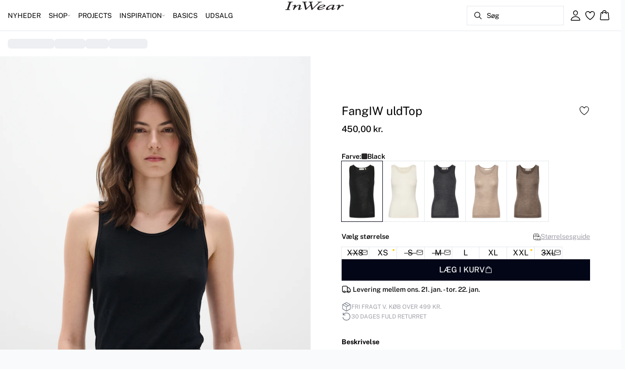

--- FILE ---
content_type: text/html; charset=utf-8
request_url: https://www.inwear.com/da-dk/black-fangiw-wool-tank-30106095-194008
body_size: 70549
content:
<!DOCTYPE html><html lang="da"><head><meta charSet="utf-8"/><meta name="viewport" content="width=device-width, initial-scale=1"/><link rel="preload" as="image" href="https://images.ctfassets.net/2liacrvbnxa4/14dwlFgpGcW8ekSoEovydl/b3ada1701d3c2a5a3289d2945b8468e3/INWEAR_LOGO_25_PX_V02-01.svg" fetchPriority="high"/><link rel="stylesheet" href="/_next/static/css/6dc9f6ca26d912f0.css" data-precedence="next"/><link rel="preload" as="script" fetchPriority="low" href="/_next/static/chunks/webpack-6616c4666eb8357a.js"/><script src="/_next/static/chunks/fd9d1056-d7735b0c59b716d1.js" async=""></script><script src="/_next/static/chunks/8710-59fa858873445f2a.js" async=""></script><script src="/_next/static/chunks/main-app-681e91b4680e294d.js" async=""></script><script src="/_next/static/chunks/3fcb4b18-4a495c6cb4098de9.js" async=""></script><script src="/_next/static/chunks/3586-38eefa19ec82e4b2.js" async=""></script><script src="/_next/static/chunks/9077-6cc96c18dfd24f25.js" async=""></script><script src="/_next/static/chunks/2229-3f8368fed3e27a31.js" async=""></script><script src="/_next/static/chunks/5675-1132a655363c8f99.js" async=""></script><script src="/_next/static/chunks/app/%5Blocale%5D/not-found-5e585aeba7b89345.js" async=""></script><script src="/_next/static/chunks/app/global-error-7d35c08664e13288.js" async=""></script><script src="/_next/static/chunks/app/%5Blocale%5D/product/%5B...slug%5D/error-66885f7c1781ab6c.js" async=""></script><script src="/_next/static/chunks/app/%5Blocale%5D/product/%5B...slug%5D/not-found-3a252f7dee8b3291.js" async=""></script><script src="/_next/static/chunks/8ebfe495-f87d53acad043b68.js" async=""></script><script src="/_next/static/chunks/3804-8b357b6accfaf9bb.js" async=""></script><script src="/_next/static/chunks/8496-1d35baf6dc53947e.js" async=""></script><script src="/_next/static/chunks/5231-1df702b52a9f4bae.js" async=""></script><script src="/_next/static/chunks/3182-bdbad86444967a0b.js" async=""></script><script src="/_next/static/chunks/8739-aebf3ca74ece5fee.js" async=""></script><script src="/_next/static/chunks/6144-1f07f2e8e41e29a0.js" async=""></script><script src="/_next/static/chunks/6173-e19671cee9d75a10.js" async=""></script><script src="/_next/static/chunks/500-0aadae9dd5f71e9f.js" async=""></script><script src="/_next/static/chunks/2198-e8c1656676730bd3.js" async=""></script><script src="/_next/static/chunks/522-715262b12e7cd16f.js" async=""></script><script src="/_next/static/chunks/7246-e51252f849f0393b.js" async=""></script><script src="/_next/static/chunks/6487-1f6504394585e620.js" async=""></script><script src="/_next/static/chunks/8431-f17392bdcd3e5720.js" async=""></script><script src="/_next/static/chunks/6311-718847324ad984ff.js" async=""></script><script src="/_next/static/chunks/7415-06dbdc588f231130.js" async=""></script><script src="/_next/static/chunks/1418-a57cfbf0ba0300fb.js" async=""></script><script src="/_next/static/chunks/app/%5Blocale%5D/product/%5B...slug%5D/layout-0f854f03085c435c.js" async=""></script><script src="/_next/static/chunks/4443-450b1c48e25be2c2.js" async=""></script><script src="/_next/static/chunks/8558-f8d001da458bc8eb.js" async=""></script><script src="/_next/static/chunks/5940-f362d8e5b8a0ddb6.js" async=""></script><script src="/_next/static/chunks/app/layout-dd5ad3b8c834572b.js" async=""></script><script src="/_next/static/chunks/app/error-28d9e1b8ca317e97.js" async=""></script><script src="/_next/static/chunks/app/not-found-822c4aca771367d7.js" async=""></script><link rel="preload" href="https://policy.app.cookieinformation.com/uc.js" as="script"/><link rel="preload" href="/fonts/public-sans-variable.woff2" as="font" type="font/woff2" crossorigin="anonymous"/><link rel="dns-prefetch" href="https://dkcompany.imgix.net"/><link rel="preconnect" href="https://dkcompany.imgix.net" crossorigin="anonymous"/><title>FangIW uldTop i black farve  </title><meta name="description" content="Top med korte ærmer og rund hals. Toppen er i 100% uld og har en tætsiddende pasform.

"/><meta name="application-name" content="InWear"/><meta name="generator" content="Next.js"/><meta name="keywords" content="Classic,Theme1"/><meta name="title" content="FangIW uldTop i black farve  "/><link rel="canonical" href="https://www.inwear.com/da-dk/black-fangiw-wool-tank-30106095-194008"/><link rel="alternate" hrefLang="da-dk" href="https://www.inwear.com/da-dk/fangiw-uldtop--30106095-194008"/><link rel="alternate" hrefLang="de-ch" href="https://www.inwear.com/de-ch/fangiw-wolle-top--30106095-194008"/><link rel="alternate" hrefLang="de-de" href="https://www.inwear.com/de-de/fangiw-wolle-top--30106095-194008"/><link rel="alternate" hrefLang="en" href="https://www.inwear.com/en-eu/fangiw-wool-top--30106095-194008"/><link rel="alternate" hrefLang="x-default" href="https://www.inwear.com/global/fangiw-wool-top--30106095-194008"/><link rel="alternate" hrefLang="nb-no" href="https://www.inwear.com/nb-no/fangiw-ull-top--30106095-194008"/><link rel="alternate" hrefLang="nl-nl" href="https://www.inwear.com/nl-nl/fangiw-wol-top--30106095-194008"/><link rel="alternate" hrefLang="sv-se" href="https://www.inwear.com/sv-se/fangiw-ull-top--30106095-194008"/><meta name="google-site-verification" content="2Y2BnhiI6ojQ2xnN25Mpfs2dpmfZP9ehDEjK1DHQaCA"/><meta property="og:title" content="FangIW uldTop i black farve  "/><meta property="og:description" content="Top med korte ærmer og rund hals. Toppen er i 100% uld og har en tætsiddende pasform.

"/><meta property="og:url" content="https://www.inwear.com/da-dk/fangiw-uldtop--30106095-194008"/><meta property="og:image" content="https://dkcompany.imgix.net/3915_e793c050-84f5-495c-9e28-e2a7f4bd7b3a?pad=0&amp;w=1200"/><meta property="og:image:alt" content="FangIW uldTop i black farve  "/><meta property="og:type" content="article"/><meta name="twitter:card" content="summary_large_image"/><meta name="twitter:title" content="FangIW uldTop i black farve  "/><meta name="twitter:description" content="Top med korte ærmer og rund hals. Toppen er i 100% uld og har en tætsiddende pasform.

"/><meta name="twitter:image" content="https://dkcompany.imgix.net/3915_e793c050-84f5-495c-9e28-e2a7f4bd7b3a?pad=0&amp;w=1200"/><meta name="twitter:image:alt" content="FangIW uldTop i black farve  "/><link rel="icon" href="/images/favicon/INWEAR/black/favicon.svg" media="(prefers-color-scheme: light)" type="image/svg+xml"/><link rel="icon" href="/images/favicon/INWEAR/white/favicon.svg" media="(prefers-color-scheme: dark)" type="image/svg+xml"/><style>
        :root {
          --background: 0deg 0% 100%; /* white */
          --foreground: 0deg 0% 0%; /* gray-950 */
          --muted: 0deg 0% 100%; /* gray-100 */
          --muted-foreground: 240deg 5% 65%; /* gray-500 */
          --card: 220deg 13% 91%; /* white */
          --card-foreground: 224deg 71% 4%; /* gray-950 */
          --popover: 0deg 0% 100%; /* white */
          --popover-foreground: 0deg 0% 32%; /* gray-950 */
          --border: 220deg 13% 91%;
          --input: 220deg 13% 91%;
          --primary: 229deg 84% 5%; /* gray-950 */
          --primary-foreground: 210deg 20% 98%; /* gray-50 */
          --secondary: 0deg 0% 100%; /* gray-100 */
          --secondary-foreground: 0deg 0% 0%; /* gray-900 */
          --accent: 240deg 5% 65%; /* gray-100 */
          --accent-foreground: 240deg 4% 16%; /* gray-900 */
          --destructive: 0deg 84% 60%; /* red-500 */
          --destructive-foreground: 210deg 20% 98%; /* gray-50 */
          --ring: 224deg 71% 4%; /* gray-950 */
          --radius: 0rem;
        }
      </style><style>
          
        @font-face {
          font-family: 'public-sans';
          font-optical-sizing: auto;
          font-weight: 100 900;
          font-style: normal;
          font-display: swap;
          src: url('/fonts/public-sans-variable.woff2') format('woff2');
        }
      
          
        @font-face {
          font-family: 'public-sans';
          font-optical-sizing: auto;
          font-weight: 100 900;
          font-style: normal;
          font-display: swap;
          src: url('/fonts/public-sans-variable.woff2') format('woff2');
        }
      
          :root {
            --font-sans: 'public-sans';
            --font-display: 'public-sans';
          }
        </style><script src="/_next/static/chunks/polyfills-42372ed130431b0a.js" noModule=""></script></head><body class="antialiased bg-gray-50"><!--$--><!--/$--><div class="bg-background"><script>(self.__next_s=self.__next_s||[]).push(["https://policy.app.cookieinformation.com/uc.js",{"type":"text/javascript","data-culture":"DA","data-gcm-version":"2.0","data-nscript":"beforeInteractive","id":"CookieConsent"}])</script><header class="sticky top-0 z-50 w-full transition-transform duration-300 translate-y-0"><nav class="relative flex items-stretch self-center w-full h-16 gap-0.5 pl-2 pr-4 text-xs text-black bg-white border-b lg:text-sm border-border"><!--$--><div class="flex gap-4 items-center"><div class="items-center hidden h-16 lg:flex"><div class="flex items-center h-full group/item"><a class="flex items-center p-2 h-full select-none group-hover/item:font-medium" href="/da-dk/nyheder">NYHEDER</a></div><div class="flex items-center h-full group/item"><p class="relative flex items-center h-full p-2 cursor-pointer select-none group-hover/item:font-medium"><span class="flex gap-1 items-center">SHOP<svg xmlns="http://www.w3.org/2000/svg" viewBox="0 0 48 48" width="6px" height="6px" class="text-foreground"><path class="fill-current" d="M 43.486328 11.978516 A 1.50015 1.50015 0 0 0 42.439453 12.439453 L 24 30.878906 L 5.5605469 12.439453 A 1.50015 1.50015 0 0 0 4.484375 11.984375 A 1.50015 1.50015 0 0 0 3.4394531 14.560547 L 22.939453 34.060547 A 1.50015 1.50015 0 0 0 25.060547 34.060547 L 44.560547 14.560547 A 1.50015 1.50015 0 0 0 43.486328 11.978516 z"></path></svg></span><span class="hidden absolute top-2/3 left-1/2 opacity-0 -translate-x-1/2 md:group-hover/item:block" style="width:calc(100% + 40px)"><span class="absolute w-full h-10"></span></span></p><div class="absolute right-0 left-0 top-full -mt-px h-40 -z-10 transform -translate-y-[30rem] invisible opacity-0 group-hover/item:visible group-hover/item:opacity-100 group-hover/item:translate-y-0 transition-transform duration-150 ease-in-out group-hover/item:transition-all"><div class="bg-white border-t shadow-sm border-border"><div class="flex justify-between items-start px-8 py-8"><div class="flex gap-4 items-start w-full"><div class="flex flex-col basis-[600px] max-w-[600px]"><p class="font-semibold select-none">KATEGORIER</p><div class="flex gap-x-4 items-start w-full"><div class="flex flex-col w-full max-w-[200px]"><a class="py-2 select-none hover:underline" href="/da-dk/shop">Alle varer</a><a class="py-2 select-none hover:underline" href="/da-dk/shop/overtoej">Overtøj</a><a class="py-2 select-none hover:underline" href="/da-dk/shop/kjoler">Kjoler</a><a class="py-2 select-none hover:underline" href="/da-dk/shop/bluser-skjorter">Skjorter</a><a class="py-2 select-none hover:underline" href="/da-dk/shop/bluser">Bluser</a><a class="py-2 select-none hover:underline" href="/da-dk/shop/t-shirts">T-shirts</a><a class="py-2 select-none hover:underline" href="/da-dk/shop/toppe/alletoppe">Toppe</a><a class="py-2 select-none hover:underline" href="/da-dk/shop/strik">Strik</a></div><div class="flex flex-col w-full max-w-[200px]"><a class="py-2 select-none hover:underline" href="/da-dk/shop/blazere">Blazere</a><a class="py-2 select-none hover:underline" href="/da-dk/shop/bukser">Bukser &amp; Jumpsuits</a><a class="py-2 select-none hover:underline" href="/da-dk/shop/jeans">Jeans</a><a class="py-2 select-none hover:underline" href="/da-dk/shop/nederdele">Nederdele</a><a class="py-2 select-none hover:underline" href="/da-dk/shop/shorts">Shorts</a><a class="py-2 select-none hover:underline" href="/da-dk/shop/suits">Suits</a><a class="py-2 select-none hover:underline" href="/da-dk/nyheder/denim">Denim Edit</a><a class="py-2 select-none hover:underline" href="/da-dk/shop/laeder">Læder</a></div><div class="flex flex-col w-full max-w-[200px]"><a class="py-2 select-none hover:underline" href="/da-dk/shop/accessories">Accessories</a><a class="py-2 select-none hover:underline" href="/da-dk/mest-populaere">Mest populære</a></div></div></div></div><div class="flex items-center my-auto space-x-8 justify-stretch"><div class="relative w-[320px] h-[320px] overflow-hidden"><a class="w-full" target="_self" href="/da-dk/shop/laeder"><div class="w-full h-full"><div class="absolute object-cover"><picture><source media="(min-width: 768px)" fetchPriority="low" loading="lazy" alt="" sizes="25vw" srcSet="https://dkcompany-ctf.imgix.net/2liacrvbnxa4/WPS3tJZU0zwb48ijAKUr4/19f285e24b403d24ef72e2af19992a12/320_320_menuspots.jpg?auto=compress%2Cformat&amp;fit=fill&amp;q=75&amp;sharp=0&amp;ixlib=react-9.10.0&amp;w=360 360w,
https://dkcompany-ctf.imgix.net/2liacrvbnxa4/WPS3tJZU0zwb48ijAKUr4/19f285e24b403d24ef72e2af19992a12/320_320_menuspots.jpg?auto=compress%2Cformat&amp;fit=fill&amp;q=75&amp;sharp=0&amp;ixlib=react-9.10.0&amp;w=390 390w,
https://dkcompany-ctf.imgix.net/2liacrvbnxa4/WPS3tJZU0zwb48ijAKUr4/19f285e24b403d24ef72e2af19992a12/320_320_menuspots.jpg?auto=compress%2Cformat&amp;fit=fill&amp;q=75&amp;sharp=0&amp;ixlib=react-9.10.0&amp;w=375 375w,
https://dkcompany-ctf.imgix.net/2liacrvbnxa4/WPS3tJZU0zwb48ijAKUr4/19f285e24b403d24ef72e2af19992a12/320_320_menuspots.jpg?auto=compress%2Cformat&amp;fit=fill&amp;q=75&amp;sharp=0&amp;ixlib=react-9.10.0&amp;w=414 414w,
https://dkcompany-ctf.imgix.net/2liacrvbnxa4/WPS3tJZU0zwb48ijAKUr4/19f285e24b403d24ef72e2af19992a12/320_320_menuspots.jpg?auto=compress%2Cformat&amp;fit=fill&amp;q=75&amp;sharp=0&amp;ixlib=react-9.10.0&amp;w=600 600w,
https://dkcompany-ctf.imgix.net/2liacrvbnxa4/WPS3tJZU0zwb48ijAKUr4/19f285e24b403d24ef72e2af19992a12/320_320_menuspots.jpg?auto=compress%2Cformat&amp;fit=fill&amp;q=75&amp;sharp=0&amp;ixlib=react-9.10.0&amp;w=768 768w,
https://dkcompany-ctf.imgix.net/2liacrvbnxa4/WPS3tJZU0zwb48ijAKUr4/19f285e24b403d24ef72e2af19992a12/320_320_menuspots.jpg?auto=compress%2Cformat&amp;fit=fill&amp;q=75&amp;sharp=0&amp;ixlib=react-9.10.0&amp;w=1024 1024w,
https://dkcompany-ctf.imgix.net/2liacrvbnxa4/WPS3tJZU0zwb48ijAKUr4/19f285e24b403d24ef72e2af19992a12/320_320_menuspots.jpg?auto=compress%2Cformat&amp;fit=fill&amp;q=75&amp;sharp=0&amp;ixlib=react-9.10.0&amp;w=1280 1280w,
https://dkcompany-ctf.imgix.net/2liacrvbnxa4/WPS3tJZU0zwb48ijAKUr4/19f285e24b403d24ef72e2af19992a12/320_320_menuspots.jpg?auto=compress%2Cformat&amp;fit=fill&amp;q=75&amp;sharp=0&amp;ixlib=react-9.10.0&amp;w=1366 1366w,
https://dkcompany-ctf.imgix.net/2liacrvbnxa4/WPS3tJZU0zwb48ijAKUr4/19f285e24b403d24ef72e2af19992a12/320_320_menuspots.jpg?auto=compress%2Cformat&amp;fit=fill&amp;q=75&amp;sharp=0&amp;ixlib=react-9.10.0&amp;w=1440 1440w,
https://dkcompany-ctf.imgix.net/2liacrvbnxa4/WPS3tJZU0zwb48ijAKUr4/19f285e24b403d24ef72e2af19992a12/320_320_menuspots.jpg?auto=compress%2Cformat&amp;fit=fill&amp;q=75&amp;sharp=0&amp;ixlib=react-9.10.0&amp;w=1600 1600w,
https://dkcompany-ctf.imgix.net/2liacrvbnxa4/WPS3tJZU0zwb48ijAKUr4/19f285e24b403d24ef72e2af19992a12/320_320_menuspots.jpg?auto=compress%2Cformat&amp;fit=fill&amp;q=75&amp;sharp=0&amp;ixlib=react-9.10.0&amp;w=1920 1920w"/><img src="https://dkcompany-ctf.imgix.net/2liacrvbnxa4/WPS3tJZU0zwb48ijAKUr4/19f285e24b403d24ef72e2af19992a12/320_320_menuspots.jpg" alt=""/></picture></div><div class="absolute flex w-full h-full items-end justify-start pt-none pb-2 lg:pb-xs px-4 lg:px-sm"><div class="text-foreground text-left"><div class="mb-0.5 md:mb-1 lg:mb-2 text-sm lg:text-base font-light" style="color:#000000">Læder &gt;</div></div></div></div></a></div><div class="relative w-[320px] h-[320px] overflow-hidden"><a class="w-full" target="_self" href="/da-dk/shop/overtoej"><div class="w-full h-full"><div class="absolute object-cover"><picture><source media="(min-width: 768px)" fetchPriority="low" loading="lazy" alt="YE24 " sizes="25vw" srcSet="https://dkcompany-ctf.imgix.net/2liacrvbnxa4/EJzCFPQjDy8lWfxMlybcH/400963a4fd4b915e0edcde9c3c4bdf5b/DROP_DOWN_320_X_3203.jpg?auto=compress%2Cformat&amp;fit=fill&amp;q=75&amp;sharp=0&amp;ixlib=react-9.10.0&amp;w=360 360w,
https://dkcompany-ctf.imgix.net/2liacrvbnxa4/EJzCFPQjDy8lWfxMlybcH/400963a4fd4b915e0edcde9c3c4bdf5b/DROP_DOWN_320_X_3203.jpg?auto=compress%2Cformat&amp;fit=fill&amp;q=75&amp;sharp=0&amp;ixlib=react-9.10.0&amp;w=390 390w,
https://dkcompany-ctf.imgix.net/2liacrvbnxa4/EJzCFPQjDy8lWfxMlybcH/400963a4fd4b915e0edcde9c3c4bdf5b/DROP_DOWN_320_X_3203.jpg?auto=compress%2Cformat&amp;fit=fill&amp;q=75&amp;sharp=0&amp;ixlib=react-9.10.0&amp;w=375 375w,
https://dkcompany-ctf.imgix.net/2liacrvbnxa4/EJzCFPQjDy8lWfxMlybcH/400963a4fd4b915e0edcde9c3c4bdf5b/DROP_DOWN_320_X_3203.jpg?auto=compress%2Cformat&amp;fit=fill&amp;q=75&amp;sharp=0&amp;ixlib=react-9.10.0&amp;w=414 414w,
https://dkcompany-ctf.imgix.net/2liacrvbnxa4/EJzCFPQjDy8lWfxMlybcH/400963a4fd4b915e0edcde9c3c4bdf5b/DROP_DOWN_320_X_3203.jpg?auto=compress%2Cformat&amp;fit=fill&amp;q=75&amp;sharp=0&amp;ixlib=react-9.10.0&amp;w=600 600w,
https://dkcompany-ctf.imgix.net/2liacrvbnxa4/EJzCFPQjDy8lWfxMlybcH/400963a4fd4b915e0edcde9c3c4bdf5b/DROP_DOWN_320_X_3203.jpg?auto=compress%2Cformat&amp;fit=fill&amp;q=75&amp;sharp=0&amp;ixlib=react-9.10.0&amp;w=768 768w,
https://dkcompany-ctf.imgix.net/2liacrvbnxa4/EJzCFPQjDy8lWfxMlybcH/400963a4fd4b915e0edcde9c3c4bdf5b/DROP_DOWN_320_X_3203.jpg?auto=compress%2Cformat&amp;fit=fill&amp;q=75&amp;sharp=0&amp;ixlib=react-9.10.0&amp;w=1024 1024w,
https://dkcompany-ctf.imgix.net/2liacrvbnxa4/EJzCFPQjDy8lWfxMlybcH/400963a4fd4b915e0edcde9c3c4bdf5b/DROP_DOWN_320_X_3203.jpg?auto=compress%2Cformat&amp;fit=fill&amp;q=75&amp;sharp=0&amp;ixlib=react-9.10.0&amp;w=1280 1280w,
https://dkcompany-ctf.imgix.net/2liacrvbnxa4/EJzCFPQjDy8lWfxMlybcH/400963a4fd4b915e0edcde9c3c4bdf5b/DROP_DOWN_320_X_3203.jpg?auto=compress%2Cformat&amp;fit=fill&amp;q=75&amp;sharp=0&amp;ixlib=react-9.10.0&amp;w=1366 1366w,
https://dkcompany-ctf.imgix.net/2liacrvbnxa4/EJzCFPQjDy8lWfxMlybcH/400963a4fd4b915e0edcde9c3c4bdf5b/DROP_DOWN_320_X_3203.jpg?auto=compress%2Cformat&amp;fit=fill&amp;q=75&amp;sharp=0&amp;ixlib=react-9.10.0&amp;w=1440 1440w,
https://dkcompany-ctf.imgix.net/2liacrvbnxa4/EJzCFPQjDy8lWfxMlybcH/400963a4fd4b915e0edcde9c3c4bdf5b/DROP_DOWN_320_X_3203.jpg?auto=compress%2Cformat&amp;fit=fill&amp;q=75&amp;sharp=0&amp;ixlib=react-9.10.0&amp;w=1600 1600w,
https://dkcompany-ctf.imgix.net/2liacrvbnxa4/EJzCFPQjDy8lWfxMlybcH/400963a4fd4b915e0edcde9c3c4bdf5b/DROP_DOWN_320_X_3203.jpg?auto=compress%2Cformat&amp;fit=fill&amp;q=75&amp;sharp=0&amp;ixlib=react-9.10.0&amp;w=1920 1920w"/><img src="https://dkcompany-ctf.imgix.net/2liacrvbnxa4/EJzCFPQjDy8lWfxMlybcH/400963a4fd4b915e0edcde9c3c4bdf5b/DROP_DOWN_320_X_3203.jpg" alt="YE24 "/></picture></div><div class="absolute flex w-full h-full items-end justify-start pt-none pb-2 lg:pb-xs px-4 lg:px-xs"><div class="text-foreground text-left"><div class="mb-0.5 md:mb-1 lg:mb-2 text-sm lg:text-base font-light" style="color:#000000">Overtøj &gt;</div></div></div></div></a></div></div></div></div></div></div><div class="flex items-center h-full group/item"><a class="flex items-center p-2 h-full select-none group-hover/item:font-medium" href="/da-dk/projects">PROJECTS</a></div><div class="flex items-center h-full group/item"><p class="relative flex items-center h-full p-2 cursor-pointer select-none group-hover/item:font-medium"><span class="flex gap-1 items-center">INSPIRATION<svg xmlns="http://www.w3.org/2000/svg" viewBox="0 0 48 48" width="6px" height="6px" class="text-foreground"><path class="fill-current" d="M 43.486328 11.978516 A 1.50015 1.50015 0 0 0 42.439453 12.439453 L 24 30.878906 L 5.5605469 12.439453 A 1.50015 1.50015 0 0 0 4.484375 11.984375 A 1.50015 1.50015 0 0 0 3.4394531 14.560547 L 22.939453 34.060547 A 1.50015 1.50015 0 0 0 25.060547 34.060547 L 44.560547 14.560547 A 1.50015 1.50015 0 0 0 43.486328 11.978516 z"></path></svg></span><span class="hidden absolute top-2/3 left-1/2 opacity-0 -translate-x-1/2 md:group-hover/item:block" style="width:calc(100% + 40px)"><span class="absolute w-full h-10"></span></span></p><div class="absolute right-0 left-0 top-full -mt-px h-40 -z-10 transform -translate-y-[30rem] invisible opacity-0 group-hover/item:visible group-hover/item:opacity-100 group-hover/item:translate-y-0 transition-transform duration-150 ease-in-out group-hover/item:transition-all"><div class="bg-white border-t shadow-sm border-border"><div class="flex justify-between items-start px-8 py-8"><div class="flex gap-4 items-start w-full"><div class="flex flex-col basis-[400px] max-w-[400px]"><p class="font-semibold select-none">INSPIRATION</p><div class="flex gap-x-4 items-start w-full"><div class="flex flex-col w-full max-w-[200px]"><a class="py-2 select-none hover:underline" href="/da-dk/shop/iw-edition">IW.EDITION</a><a class="py-2 select-none hover:underline" href="/da-dk/shop/back-to-work">Work Mode On</a><a class="py-2 select-none hover:underline" href="/da-dk/shop/the-everyday-edit">The Everyday Edit</a><a class="py-2 select-none hover:underline" href="/da-dk/nyheder/occasionwear">Occasionwear</a><a class="py-2 select-none hover:underline" href="/da-dk/nyheder/inspiration/tranparent-styles">Transparente Styles</a><a class="py-2 select-none hover:underline" href="/da-dk/shop/chokoladebrun">Chocolate brown</a><a class="py-2 select-none hover:underline" href="/da-dk/nyheder/luxery-layers">Luxury Layers</a><a class="py-2 select-none hover:underline" href="/da-dk/nyheder/premium">Premium</a></div><div class="flex flex-col w-full max-w-[200px]"><a class="py-2 select-none hover:underline" href="/da-dk/shop/iwbasics">Basics</a><a class="py-2 select-none hover:underline" href="/da-dk/nyheder/base">Base</a><a class="py-2 select-none hover:underline" href="/da-dk/nyheder/online-exclusive">Online Exclusive</a><a class="py-2 select-none hover:underline" href="/da-dk/shop/poplin">Poplin</a></div></div></div></div><div class="flex items-center my-auto space-x-8 justify-stretch"><div class="relative w-[320px] h-[320px] overflow-hidden"><a class="w-full" target="_self" href="/da-dk/shop/laeder"><div class="w-full h-full"><div class="absolute object-cover"><picture><source media="(min-width: 768px)" fetchPriority="low" loading="lazy" alt="" sizes="25vw" srcSet="https://dkcompany-ctf.imgix.net/2liacrvbnxa4/WPS3tJZU0zwb48ijAKUr4/19f285e24b403d24ef72e2af19992a12/320_320_menuspots.jpg?auto=compress%2Cformat&amp;fit=fill&amp;q=75&amp;sharp=0&amp;ixlib=react-9.10.0&amp;w=360 360w,
https://dkcompany-ctf.imgix.net/2liacrvbnxa4/WPS3tJZU0zwb48ijAKUr4/19f285e24b403d24ef72e2af19992a12/320_320_menuspots.jpg?auto=compress%2Cformat&amp;fit=fill&amp;q=75&amp;sharp=0&amp;ixlib=react-9.10.0&amp;w=390 390w,
https://dkcompany-ctf.imgix.net/2liacrvbnxa4/WPS3tJZU0zwb48ijAKUr4/19f285e24b403d24ef72e2af19992a12/320_320_menuspots.jpg?auto=compress%2Cformat&amp;fit=fill&amp;q=75&amp;sharp=0&amp;ixlib=react-9.10.0&amp;w=375 375w,
https://dkcompany-ctf.imgix.net/2liacrvbnxa4/WPS3tJZU0zwb48ijAKUr4/19f285e24b403d24ef72e2af19992a12/320_320_menuspots.jpg?auto=compress%2Cformat&amp;fit=fill&amp;q=75&amp;sharp=0&amp;ixlib=react-9.10.0&amp;w=414 414w,
https://dkcompany-ctf.imgix.net/2liacrvbnxa4/WPS3tJZU0zwb48ijAKUr4/19f285e24b403d24ef72e2af19992a12/320_320_menuspots.jpg?auto=compress%2Cformat&amp;fit=fill&amp;q=75&amp;sharp=0&amp;ixlib=react-9.10.0&amp;w=600 600w,
https://dkcompany-ctf.imgix.net/2liacrvbnxa4/WPS3tJZU0zwb48ijAKUr4/19f285e24b403d24ef72e2af19992a12/320_320_menuspots.jpg?auto=compress%2Cformat&amp;fit=fill&amp;q=75&amp;sharp=0&amp;ixlib=react-9.10.0&amp;w=768 768w,
https://dkcompany-ctf.imgix.net/2liacrvbnxa4/WPS3tJZU0zwb48ijAKUr4/19f285e24b403d24ef72e2af19992a12/320_320_menuspots.jpg?auto=compress%2Cformat&amp;fit=fill&amp;q=75&amp;sharp=0&amp;ixlib=react-9.10.0&amp;w=1024 1024w,
https://dkcompany-ctf.imgix.net/2liacrvbnxa4/WPS3tJZU0zwb48ijAKUr4/19f285e24b403d24ef72e2af19992a12/320_320_menuspots.jpg?auto=compress%2Cformat&amp;fit=fill&amp;q=75&amp;sharp=0&amp;ixlib=react-9.10.0&amp;w=1280 1280w,
https://dkcompany-ctf.imgix.net/2liacrvbnxa4/WPS3tJZU0zwb48ijAKUr4/19f285e24b403d24ef72e2af19992a12/320_320_menuspots.jpg?auto=compress%2Cformat&amp;fit=fill&amp;q=75&amp;sharp=0&amp;ixlib=react-9.10.0&amp;w=1366 1366w,
https://dkcompany-ctf.imgix.net/2liacrvbnxa4/WPS3tJZU0zwb48ijAKUr4/19f285e24b403d24ef72e2af19992a12/320_320_menuspots.jpg?auto=compress%2Cformat&amp;fit=fill&amp;q=75&amp;sharp=0&amp;ixlib=react-9.10.0&amp;w=1440 1440w,
https://dkcompany-ctf.imgix.net/2liacrvbnxa4/WPS3tJZU0zwb48ijAKUr4/19f285e24b403d24ef72e2af19992a12/320_320_menuspots.jpg?auto=compress%2Cformat&amp;fit=fill&amp;q=75&amp;sharp=0&amp;ixlib=react-9.10.0&amp;w=1600 1600w,
https://dkcompany-ctf.imgix.net/2liacrvbnxa4/WPS3tJZU0zwb48ijAKUr4/19f285e24b403d24ef72e2af19992a12/320_320_menuspots.jpg?auto=compress%2Cformat&amp;fit=fill&amp;q=75&amp;sharp=0&amp;ixlib=react-9.10.0&amp;w=1920 1920w"/><img src="https://dkcompany-ctf.imgix.net/2liacrvbnxa4/WPS3tJZU0zwb48ijAKUr4/19f285e24b403d24ef72e2af19992a12/320_320_menuspots.jpg" alt=""/></picture></div><div class="absolute flex w-full h-full items-end justify-start pt-none pb-2 lg:pb-xs px-4 lg:px-sm"><div class="text-foreground text-left"><div class="mb-0.5 md:mb-1 lg:mb-2 text-sm lg:text-base font-light" style="color:#000000">Læder &gt;</div></div></div></div></a></div><div class="relative w-[320px] h-[320px] overflow-hidden"><a class="w-full" target="_self" href="/da-dk/shop/overtoej"><div class="w-full h-full"><div class="absolute object-cover"><picture><source media="(min-width: 768px)" fetchPriority="low" loading="lazy" alt="YE24 " sizes="25vw" srcSet="https://dkcompany-ctf.imgix.net/2liacrvbnxa4/EJzCFPQjDy8lWfxMlybcH/400963a4fd4b915e0edcde9c3c4bdf5b/DROP_DOWN_320_X_3203.jpg?auto=compress%2Cformat&amp;fit=fill&amp;q=75&amp;sharp=0&amp;ixlib=react-9.10.0&amp;w=360 360w,
https://dkcompany-ctf.imgix.net/2liacrvbnxa4/EJzCFPQjDy8lWfxMlybcH/400963a4fd4b915e0edcde9c3c4bdf5b/DROP_DOWN_320_X_3203.jpg?auto=compress%2Cformat&amp;fit=fill&amp;q=75&amp;sharp=0&amp;ixlib=react-9.10.0&amp;w=390 390w,
https://dkcompany-ctf.imgix.net/2liacrvbnxa4/EJzCFPQjDy8lWfxMlybcH/400963a4fd4b915e0edcde9c3c4bdf5b/DROP_DOWN_320_X_3203.jpg?auto=compress%2Cformat&amp;fit=fill&amp;q=75&amp;sharp=0&amp;ixlib=react-9.10.0&amp;w=375 375w,
https://dkcompany-ctf.imgix.net/2liacrvbnxa4/EJzCFPQjDy8lWfxMlybcH/400963a4fd4b915e0edcde9c3c4bdf5b/DROP_DOWN_320_X_3203.jpg?auto=compress%2Cformat&amp;fit=fill&amp;q=75&amp;sharp=0&amp;ixlib=react-9.10.0&amp;w=414 414w,
https://dkcompany-ctf.imgix.net/2liacrvbnxa4/EJzCFPQjDy8lWfxMlybcH/400963a4fd4b915e0edcde9c3c4bdf5b/DROP_DOWN_320_X_3203.jpg?auto=compress%2Cformat&amp;fit=fill&amp;q=75&amp;sharp=0&amp;ixlib=react-9.10.0&amp;w=600 600w,
https://dkcompany-ctf.imgix.net/2liacrvbnxa4/EJzCFPQjDy8lWfxMlybcH/400963a4fd4b915e0edcde9c3c4bdf5b/DROP_DOWN_320_X_3203.jpg?auto=compress%2Cformat&amp;fit=fill&amp;q=75&amp;sharp=0&amp;ixlib=react-9.10.0&amp;w=768 768w,
https://dkcompany-ctf.imgix.net/2liacrvbnxa4/EJzCFPQjDy8lWfxMlybcH/400963a4fd4b915e0edcde9c3c4bdf5b/DROP_DOWN_320_X_3203.jpg?auto=compress%2Cformat&amp;fit=fill&amp;q=75&amp;sharp=0&amp;ixlib=react-9.10.0&amp;w=1024 1024w,
https://dkcompany-ctf.imgix.net/2liacrvbnxa4/EJzCFPQjDy8lWfxMlybcH/400963a4fd4b915e0edcde9c3c4bdf5b/DROP_DOWN_320_X_3203.jpg?auto=compress%2Cformat&amp;fit=fill&amp;q=75&amp;sharp=0&amp;ixlib=react-9.10.0&amp;w=1280 1280w,
https://dkcompany-ctf.imgix.net/2liacrvbnxa4/EJzCFPQjDy8lWfxMlybcH/400963a4fd4b915e0edcde9c3c4bdf5b/DROP_DOWN_320_X_3203.jpg?auto=compress%2Cformat&amp;fit=fill&amp;q=75&amp;sharp=0&amp;ixlib=react-9.10.0&amp;w=1366 1366w,
https://dkcompany-ctf.imgix.net/2liacrvbnxa4/EJzCFPQjDy8lWfxMlybcH/400963a4fd4b915e0edcde9c3c4bdf5b/DROP_DOWN_320_X_3203.jpg?auto=compress%2Cformat&amp;fit=fill&amp;q=75&amp;sharp=0&amp;ixlib=react-9.10.0&amp;w=1440 1440w,
https://dkcompany-ctf.imgix.net/2liacrvbnxa4/EJzCFPQjDy8lWfxMlybcH/400963a4fd4b915e0edcde9c3c4bdf5b/DROP_DOWN_320_X_3203.jpg?auto=compress%2Cformat&amp;fit=fill&amp;q=75&amp;sharp=0&amp;ixlib=react-9.10.0&amp;w=1600 1600w,
https://dkcompany-ctf.imgix.net/2liacrvbnxa4/EJzCFPQjDy8lWfxMlybcH/400963a4fd4b915e0edcde9c3c4bdf5b/DROP_DOWN_320_X_3203.jpg?auto=compress%2Cformat&amp;fit=fill&amp;q=75&amp;sharp=0&amp;ixlib=react-9.10.0&amp;w=1920 1920w"/><img src="https://dkcompany-ctf.imgix.net/2liacrvbnxa4/EJzCFPQjDy8lWfxMlybcH/400963a4fd4b915e0edcde9c3c4bdf5b/DROP_DOWN_320_X_3203.jpg" alt="YE24 "/></picture></div><div class="absolute flex w-full h-full items-end justify-start pt-none pb-2 lg:pb-xs px-4 lg:px-xs"><div class="text-foreground text-left"><div class="mb-0.5 md:mb-1 lg:mb-2 text-sm lg:text-base font-light" style="color:#000000">Overtøj &gt;</div></div></div></div></a></div></div></div></div></div></div><div class="flex items-center h-full group/item"><a class="flex items-center p-2 h-full select-none group-hover/item:font-medium" style="color:#000000" href="/da-dk/shop/basics">BASICS</a></div><div class="flex items-center h-full group/item"><a class="flex items-center p-2 h-full select-none group-hover/item:font-medium" href="/da-dk/udsalg">UDSALG</a></div></div><div class="flex items-center h-16 lg:hidden"><button type="button" class="flex items-center px-1 py-1 rounded focus:outline-none focus:ring-0" aria-label="Open menu" aria-haspopup="dialog" aria-expanded="false" aria-controls="radix-:R9icvffaj6kq:" data-state="closed"><span class="flex gap-2 items-center p-2 rounded"><svg xmlns="http://www.w3.org/2000/svg" viewBox="0 0 512 350" width="20px" height="20px" class="text-foreground"><path d="M 24.21637,48.572567 H 487.78363 M 24.21637,175 H 487.78363 M 24.21637,301.42743 h 463.56726" fill="none" stroke="currentColor" stroke-linecap="round" stroke-miterlimit="10" stroke-width="32"></path></svg><span class="hidden text-sm font-semibold lg:block">Menu</span></span></button></div></div><!--/$--><div class="flex gap-2 lg:contents"><div class="z-0 my-auto w-full h-full max-h-5 pointer-events-none lg:absolute lg:inset-0 lg:max-h-6 lg:flex lg:items-center lg:justify-center"><a class="text-primary underline hover:text-primary/80 h-full pointer-events-auto" data-testid="shop-logo" href="/da-dk"><img alt="Website logo. Click here to go to the homepage." fetchPriority="high" width="300" height="25" decoding="async" data-nimg="1" class="w-full h-full" style="color:transparent" src="https://images.ctfassets.net/2liacrvbnxa4/14dwlFgpGcW8ekSoEovydl/b3ada1701d3c2a5a3289d2945b8468e3/INWEAR_LOGO_25_PX_V02-01.svg"/></a></div></div><div class="flex relative gap-0 justify-center items-center ml-auto z-1 lg:gap-2"><!--$--><button type="button" class="flex items-center no-underline text-foregound" title="Search for products" aria-haspopup="dialog" aria-expanded="false" aria-controls="radix-:R7icvffaj6kq:" data-state="closed"><div class="hidden lg:flex p-1.5"><div class="flex items-center h-10 w-[150px] xl:w-[200px] px-3 space-x-2 border rounded border-border hover:border-gray- cursor-text"><svg xmlns="http://www.w3.org/2000/svg" viewBox="0 0 48 48" width="20px" height="20px" class="text-foreground"><path class="fill-current" d="M 20.5 6 C 12.509634 6 6 12.50964 6 20.5 C 6 28.49036 12.509634 35 20.5 35 C 23.956359 35 27.133709 33.779044 29.628906 31.75 L 39.439453 41.560547 A 1.50015 1.50015 0 1 0 41.560547 39.439453 L 31.75 29.628906 C 33.779044 27.133709 35 23.956357 35 20.5 C 35 12.50964 28.490366 6 20.5 6 z M 20.5 9 C 26.869047 9 32 14.130957 32 20.5 C 32 23.602612 30.776198 26.405717 28.791016 28.470703 A 1.50015 1.50015 0 0 0 28.470703 28.791016 C 26.405717 30.776199 23.602614 32 20.5 32 C 14.130953 32 9 26.869043 9 20.5 C 9 14.130957 14.130953 9 20.5 9 z"></path></svg><span>Søg</span></div></div><div class="flex flex-col justify-center items-center w-10 h-10 lg:hidden"><svg xmlns="http://www.w3.org/2000/svg" viewBox="0 0 48 48" width="28px" height="28px" class="text-foreground"><path class="fill-current" d="M 20.5 6 C 12.509634 6 6 12.50964 6 20.5 C 6 28.49036 12.509634 35 20.5 35 C 23.956359 35 27.133709 33.779044 29.628906 31.75 L 39.439453 41.560547 A 1.50015 1.50015 0 1 0 41.560547 39.439453 L 31.75 29.628906 C 33.779044 27.133709 35 23.956357 35 20.5 C 35 12.50964 28.490366 6 20.5 6 z M 20.5 9 C 26.869047 9 32 14.130957 32 20.5 C 32 23.602612 30.776198 26.405717 28.791016 28.470703 A 1.50015 1.50015 0 0 0 28.470703 28.791016 C 26.405717 30.776199 23.602614 32 20.5 32 C 14.130953 32 9 26.869043 9 20.5 C 9 14.130957 14.130953 9 20.5 9 z"></path></svg><span class="select-none sr-only">Søg</span></div></button><!--/$--><!--$--><a class="flex flex-col p-1.5 max-md:min-w-10 md:flex-row md:gap-1.5 items-center justify-center text-foregound no-underline" href="/da-dk/min-side"><svg xmlns="http://www.w3.org/2000/svg" viewBox="0 0 512 512" width="24px" height="24px" class="text-foreground"><path d="M344 144c-3.92 52.87-44 96-88 96s-84.15-43.12-88-96c-4-55 35-96 88-96s92 42 88 96z" fill="none" stroke="currentColor" stroke-linecap="round" stroke-linejoin="round" stroke-width="32"></path><path d="M256 304c-87 0-175.3 48-191.64 138.6C62.39 453.52 68.57 464 80 464h352c11.44 0 17.62-10.48 15.65-21.4C431.3 352 343 304 256 304z" fill="none" stroke="currentColor" stroke-miterlimit="10" stroke-width="32"></path></svg><span class="sr-only">Log ind</span></a><!--/$--><!--$--><a class="relative" href="/da-dk/favoritter"><svg xmlns="http://www.w3.org/2000/svg" viewBox="0 0 512 512" width="24px" height="24px" class="text-foreground"><path d="M352.92 80C288 80 256 144 256 144s-32-64-96.92-64c-52.76 0-94.54 44.14-95.08 96.81-1.1 109.33 86.73 187.08 183 252.42a16 16 0 0018 0c96.26-65.34 184.09-143.09 183-252.42-.54-52.67-42.32-96.81-95.08-96.81z" fill="transparent" stroke="currentColor" stroke-linecap="round" stroke-linejoin="round" stroke-width="32"></path></svg></a><!--/$--><button type="button" class="flex flex-col p-1.5 max-md:min-w-10 md:flex-row md:gap-1 items-center justify-center text-foregound no-underline" aria-haspopup="dialog" aria-expanded="false" aria-controls="radix-:Rjicvffaj6kq:" data-state="closed"><span class="relative"><svg xmlns="http://www.w3.org/2000/svg" viewBox="0 0 48 48" width="24px" height="24px" class="text-foreground"><path class="fill-current" d="M 23 2 C 18.385291 2 14.559689 5.5140788 14.058594 10 L 12 10 C 9.688 10 7.7634375 11.733203 7.5234375 14.033203 L 5.0234375 38.033203 C 4.8914375 39.298203 5.30425 40.566672 6.15625 41.513672 C 7.00825 42.458672 8.228 43 9.5 43 L 38.5 43 C 39.772 43 40.99175 42.458672 41.84375 41.513672 C 42.69575 40.567672 43.106609 39.298203 42.974609 38.033203 L 40.476562 14.033203 C 40.236562 11.733203 38.312 10 36 10 L 33.953125 10 C 33.984125 10.33 34 10.664 34 11 L 34 13 L 36 13 C 36.771 13 37.412187 13.578703 37.492188 14.345703 L 39.992188 38.345703 C 40.036187 38.767703 39.898234 39.189906 39.615234 39.503906 C 39.331234 39.818906 38.924 40 38.5 40 L 9.5 40 C 9.076 40 8.6697188 39.819859 8.3867188 39.505859 C 8.1027187 39.190859 7.9638125 38.767703 8.0078125 38.345703 L 10.507812 14.345703 C 10.587813 13.578703 11.229 13 12 13 L 14 13 L 14 16.5 A 1.50015 1.50015 0 1 0 17 16.5 L 17 11 C 17 7.6687195 19.668719 5 23 5 C 25.989762 5 28.439942 7.1510842 28.912109 10 L 19.132812 10 C 19.048812 10.32 19 10.654 19 11 L 19 13 L 29 13 L 29 16.5 A 1.50015 1.50015 0 1 0 32 16.5 L 32 11 C 32 6.0472805 27.952719 2 23 2 z"></path></svg></span><span class="select-none sr-only">Kurv</span></button></div></nav></header><main><!--$--><!--$?--><template id="B:0"></template><div class="w-full"><div class="relative w-full my-8 md:flex md:items-start"><div class="w-full md:w-6/12 md:top-0 md:sticky"><div class="flex items-start w-full"><div class="hidden md:flex justify-end w-2/12 aspect-[1/7.5] pr-1"><div class="flex flex-col items-center w-full px-3"><div class="animate-pulse rounded-md bg-gray-200 aspect-[2/3] w-full"></div><div class="animate-pulse rounded-md bg-gray-200 aspect-[2/3] w-full mt-1"></div><div class="animate-pulse rounded-md bg-gray-200 aspect-[2/3] w-full mt-1"></div><div class="animate-pulse rounded-md bg-gray-200 aspect-[2/3] w-full mt-1"></div><div class="animate-pulse rounded-md bg-gray-200 aspect-[2/3] w-full mt-1"></div><div class="animate-pulse rounded-md bg-gray-200 aspect-[2/3] w-full mt-1"></div></div></div><div class="relative w-full md:w-10/12 aspect-[2/3]"><div class="animate-pulse rounded-md bg-gray-200 w-full h-full"></div><div id="foo" class="absolute bottom-0 left-0 w-full h-[5px] bg-white"></div></div></div></div><div class="flex items-start justify-start w-full md:justify-center md:sticky md:top-0 md:w-6/12"><div class="w-full px-5 pb-5 mt-8 space-y-12 md:max-w-sm"><div><div class="animate-pulse rounded-md bg-gray-200 w-[75px] h-6"></div><div class="animate-pulse rounded-md bg-gray-200 h-7 w-[100px] mt-1"></div><div class="animate-pulse rounded-md bg-gray-200 w-[70px] h-[28px] mt-2"></div><div class="mt-12 space-y-1"><div class="animate-pulse rounded-md bg-gray-200 w-[150px] h-[20px]"></div><div class="animate-pulse rounded-md bg-gray-200 w-[100px] h-[20px]"></div><div class="animate-pulse rounded-md bg-gray-200 w-[130px] h-[20px]"></div></div></div><div class="animate-pulse rounded-md bg-gray-200 w-full h-[108px]"></div><div class="hidden md:block"><div class="animate-pulse rounded-md bg-gray-200 w-full h-[56px]"></div></div><div class="space-y-2"><div class="pb-2 md:hidden"><div class="animate-pulse rounded-md bg-gray-200 w-[62px] h-[24px]"></div></div><div class="animate-pulse rounded-md bg-gray-200 w-full h-[44px]"></div><div class="animate-pulse rounded-md bg-gray-200 w-[64px] h-[20px]"></div></div><div class="animate-pulse rounded-md bg-gray-200 w-full h-[40px]"></div><div class="animate-pulse rounded-md bg-gray-200 w-[160px] h-[44px]"></div><div class="animate-pulse rounded-md bg-gray-200 w-[160px] h-[44px]"></div></div></div></div></div><!--/$--><!--/$--></main><!--$?--><template id="B:1"></template><!--/$--></div><script src="/_next/static/chunks/webpack-6616c4666eb8357a.js" async=""></script><div hidden id="S:1"><footer><div class="flex justify-center w-full bg-gray-50 border-t border-border"><div class="w-full max-w-xl"><div class="flex justify-center items-start px-8 py-6"><div class="w-full"><div class="justify-between items-start md:flex"><div class="hidden md:block"><p class="font-semibold tracking-wide font-display">KUNDESERVICE</p><div class="flex flex-col mb-4"><a class="pr-4 my-2 select-none hover:underline" href="/da-dk/kontakt">Kontakt kundeservice</a><a class="pr-4 my-2 select-none hover:underline" href="/da-dk/fragt-returnering">Fragt og returnering</a><a class="pr-4 my-2 select-none hover:underline" href="/da-dk/handelsbetingelser">Handelsbetingelser</a><a class="pr-4 my-2 select-none hover:underline" href="/da-dk/privatlivspolitik">Privatlivspolitik</a><a class="pr-4 my-2 select-none hover:underline" href="/da-dk/konkurrencebetingelser">Konkurrencebetingelser</a><a class="pr-4 my-2 select-none hover:underline" href="/da-dk/storrelsesguide">Størrelsesguide</a></div></div><div class="md:hidden"><div data-orientation="vertical"><div data-state="closed" data-orientation="vertical" class="border-b"><h3 data-orientation="vertical" data-state="closed" class="flex"><button type="button" aria-controls="radix-:R1hb4vffaj6kq:" aria-expanded="false" data-state="closed" data-orientation="vertical" id="radix-:Rhb4vffaj6kq:" class="flex flex-1 items-center justify-between py-4 font-medium transition-all hover:underline [&amp;[data-state=open]&gt;span]:rotate-180" data-radix-collection-item="">KUNDESERVICE<span class="transition-transform duration-200 shrink-0"><svg xmlns="http://www.w3.org/2000/svg" viewBox="0 0 48 48" width="16px" height="16px" class="text-foreground"><path class="fill-current" d="M 43.486328 11.978516 A 1.50015 1.50015 0 0 0 42.439453 12.439453 L 24 30.878906 L 5.5605469 12.439453 A 1.50015 1.50015 0 0 0 4.484375 11.984375 A 1.50015 1.50015 0 0 0 3.4394531 14.560547 L 22.939453 34.060547 A 1.50015 1.50015 0 0 0 25.060547 34.060547 L 44.560547 14.560547 A 1.50015 1.50015 0 0 0 43.486328 11.978516 z"></path></svg></span></button></h3><div data-state="closed" id="radix-:R1hb4vffaj6kq:" hidden="" role="region" aria-labelledby="radix-:Rhb4vffaj6kq:" data-orientation="vertical" class="overflow-hidden text-sm transition-all data-[state=closed]:animate-accordion-up data-[state=open]:animate-accordion-down" style="--radix-accordion-content-height:var(--radix-collapsible-content-height);--radix-accordion-content-width:var(--radix-collapsible-content-width)"></div></div></div></div><div class="hidden md:block"><p class="font-semibold tracking-wide font-display">INFO</p><div class="flex flex-col mb-4"><a class="pr-4 my-2 select-none hover:underline" href="/da-dk/om">Om InWear</a><a class="pr-4 my-2 select-none hover:underline" href="https://www.dkcompany.com/en-en/csr">CSR</a><a class="pr-4 my-2 select-none hover:underline" href="https://inwear.com/da-dk/unsubscribe-newsletter">Afmeld</a><a class="pr-4 my-2 select-none hover:underline" href="/da-dk/find-vores-butikker">Find butik</a><a class="pr-4 my-2 select-none hover:underline" href="/da-dk/nyhedsbrev">Tilmelding til nyhedsbrev</a></div></div><div class="md:hidden"><div data-orientation="vertical"><div data-state="closed" data-orientation="vertical" class="border-b"><h3 data-orientation="vertical" data-state="closed" class="flex"><button type="button" aria-controls="radix-:R1ib4vffaj6kq:" aria-expanded="false" data-state="closed" data-orientation="vertical" id="radix-:Rib4vffaj6kq:" class="flex flex-1 items-center justify-between py-4 font-medium transition-all hover:underline [&amp;[data-state=open]&gt;span]:rotate-180" data-radix-collection-item="">INFO<span class="transition-transform duration-200 shrink-0"><svg xmlns="http://www.w3.org/2000/svg" viewBox="0 0 48 48" width="16px" height="16px" class="text-foreground"><path class="fill-current" d="M 43.486328 11.978516 A 1.50015 1.50015 0 0 0 42.439453 12.439453 L 24 30.878906 L 5.5605469 12.439453 A 1.50015 1.50015 0 0 0 4.484375 11.984375 A 1.50015 1.50015 0 0 0 3.4394531 14.560547 L 22.939453 34.060547 A 1.50015 1.50015 0 0 0 25.060547 34.060547 L 44.560547 14.560547 A 1.50015 1.50015 0 0 0 43.486328 11.978516 z"></path></svg></span></button></h3><div data-state="closed" id="radix-:R1ib4vffaj6kq:" hidden="" role="region" aria-labelledby="radix-:Rib4vffaj6kq:" data-orientation="vertical" class="overflow-hidden text-sm transition-all data-[state=closed]:animate-accordion-up data-[state=open]:animate-accordion-down" style="--radix-accordion-content-height:var(--radix-collapsible-content-height);--radix-accordion-content-width:var(--radix-collapsible-content-width)"></div></div></div></div><div class="hidden md:block"><p class="font-semibold tracking-wide font-display">INWEAR ICON KUNDEKLUB</p><div class="flex flex-col mb-4"><a class="pr-4 my-2 select-none hover:underline" href="https://www.inwear.com/da-dk/opret-bruger">Bliv medlem</a><a class="pr-4 my-2 select-none hover:underline" href="/da-dk/fordele-footer">Icon fordele</a><a class="pr-4 my-2 select-none hover:underline" href="/da-dk/klubbestingelser">Icon klubbetingelser</a><a class="pr-4 my-2 select-none hover:underline" href="https://www.inwear.com/da-dk/log-ind">Log ind</a><a class="pr-4 my-2 select-none hover:underline" href="/da-dk/afmeld-member">Afmeld medlemsklub</a></div></div><div class="md:hidden"><div data-orientation="vertical"><div data-state="closed" data-orientation="vertical" class="border-b"><h3 data-orientation="vertical" data-state="closed" class="flex"><button type="button" aria-controls="radix-:R1jb4vffaj6kq:" aria-expanded="false" data-state="closed" data-orientation="vertical" id="radix-:Rjb4vffaj6kq:" class="flex flex-1 items-center justify-between py-4 font-medium transition-all hover:underline [&amp;[data-state=open]&gt;span]:rotate-180" data-radix-collection-item="">INWEAR ICON KUNDEKLUB<span class="transition-transform duration-200 shrink-0"><svg xmlns="http://www.w3.org/2000/svg" viewBox="0 0 48 48" width="16px" height="16px" class="text-foreground"><path class="fill-current" d="M 43.486328 11.978516 A 1.50015 1.50015 0 0 0 42.439453 12.439453 L 24 30.878906 L 5.5605469 12.439453 A 1.50015 1.50015 0 0 0 4.484375 11.984375 A 1.50015 1.50015 0 0 0 3.4394531 14.560547 L 22.939453 34.060547 A 1.50015 1.50015 0 0 0 25.060547 34.060547 L 44.560547 14.560547 A 1.50015 1.50015 0 0 0 43.486328 11.978516 z"></path></svg></span></button></h3><div data-state="closed" id="radix-:R1jb4vffaj6kq:" hidden="" role="region" aria-labelledby="radix-:Rjb4vffaj6kq:" data-orientation="vertical" class="overflow-hidden text-sm transition-all data-[state=closed]:animate-accordion-up data-[state=open]:animate-accordion-down" style="--radix-accordion-content-height:var(--radix-collapsible-content-height);--radix-accordion-content-width:var(--radix-collapsible-content-width)"></div></div></div></div><div class="hidden md:block"><p class="font-semibold tracking-wide font-display">B2B</p><div class="flex flex-col mb-4"><a class="pr-4 my-2 select-none hover:underline" href="/da-dk/b2b-kontakt">B2B Kontakt </a><a class="pr-4 my-2 select-none hover:underline" href="https://app.kollekt.dk/#/login/">B2B Partnershop</a><a class="pr-4 my-2 select-none hover:underline" href="https://inwear.kontainer.com/login">B2B Press</a><a class="pr-4 my-2 select-none hover:underline" href="/da-dk/agents">Agents</a></div></div><div class="md:hidden"><div data-orientation="vertical"><div data-state="closed" data-orientation="vertical" class="border-b"><h3 data-orientation="vertical" data-state="closed" class="flex"><button type="button" aria-controls="radix-:R1kb4vffaj6kq:" aria-expanded="false" data-state="closed" data-orientation="vertical" id="radix-:Rkb4vffaj6kq:" class="flex flex-1 items-center justify-between py-4 font-medium transition-all hover:underline [&amp;[data-state=open]&gt;span]:rotate-180" data-radix-collection-item="">B2B<span class="transition-transform duration-200 shrink-0"><svg xmlns="http://www.w3.org/2000/svg" viewBox="0 0 48 48" width="16px" height="16px" class="text-foreground"><path class="fill-current" d="M 43.486328 11.978516 A 1.50015 1.50015 0 0 0 42.439453 12.439453 L 24 30.878906 L 5.5605469 12.439453 A 1.50015 1.50015 0 0 0 4.484375 11.984375 A 1.50015 1.50015 0 0 0 3.4394531 14.560547 L 22.939453 34.060547 A 1.50015 1.50015 0 0 0 25.060547 34.060547 L 44.560547 14.560547 A 1.50015 1.50015 0 0 0 43.486328 11.978516 z"></path></svg></span></button></h3><div data-state="closed" id="radix-:R1kb4vffaj6kq:" hidden="" role="region" aria-labelledby="radix-:Rkb4vffaj6kq:" data-orientation="vertical" class="overflow-hidden text-sm transition-all data-[state=closed]:animate-accordion-up data-[state=open]:animate-accordion-down" style="--radix-accordion-content-height:var(--radix-collapsible-content-height);--radix-accordion-content-width:var(--radix-collapsible-content-width)"></div></div></div></div></div><div class="flex flex-col gap-8 mt-6 w-full md:flex-row md:justify-between"><div class="flex flex-col gap-4 justify-center items-start md:items-start lg:gap-8 lg:flex-row"><div class="flex flex-col gap-1"><span class="w-full text-sm font-semibold md:text-base">Betalingsmuligheder</span><div class="flex justify-start items-center space-x-2"><div class="flex justify-start items-center space-x-2"><div class="relative w-10 h-7"><img alt="MobilePay" loading="lazy" decoding="async" data-nimg="fill" style="position:absolute;height:100%;width:100%;left:0;top:0;right:0;bottom:0;color:transparent" src="https://images.ctfassets.net/2liacrvbnxa4/1e6vuH3bvOGENPvBhzWbT7/31117a30d71a5a9cdf3ecf267912a348/payment-mobilepay.svg"/></div></div><div class="flex justify-start items-center space-x-2"><div class="relative w-10 h-7"><img alt="Køb nu. Betal senere" loading="lazy" decoding="async" data-nimg="fill" style="position:absolute;height:100%;width:100%;left:0;top:0;right:0;bottom:0;color:transparent" src="https://images.ctfassets.net/2liacrvbnxa4/5rEMEqFlJ32XX5pO1EJ1Jv/3abc0c391e5a938ae3adf656d4591d6b/payment-klarna.svg"/></div></div><div class="flex justify-start items-center space-x-2"><div class="relative w-10 h-7"><img alt="Dankort" loading="lazy" decoding="async" data-nimg="fill" style="position:absolute;height:100%;width:100%;left:0;top:0;right:0;bottom:0;color:transparent" src="https://images.ctfassets.net/2liacrvbnxa4/7KxmFCB1TN1cke2EWA7ajT/51a7955060f5d38f353386799358321c/payment-dankort__1_.svg"/></div></div><div class="flex justify-start items-center space-x-2"><div class="relative w-10 h-7"><img alt="" loading="lazy" decoding="async" data-nimg="fill" style="position:absolute;height:100%;width:100%;left:0;top:0;right:0;bottom:0;color:transparent" src="https://images.ctfassets.net/2liacrvbnxa4/6QP2AjnjzQdH9ap6qvhjol/004f8167d2058b3f84071bc968349378/payment-visa.svg"/></div><div class="relative w-10 h-7"><img alt="" loading="lazy" decoding="async" data-nimg="fill" style="position:absolute;height:100%;width:100%;left:0;top:0;right:0;bottom:0;color:transparent" src="https://images.ctfassets.net/2liacrvbnxa4/drykCLjAjE1B5h3dRwtIr/6286df7fbb4083bd3107595716d2850b/payment-mastercard.svg"/></div></div></div></div><div class="flex flex-col gap-1"><span class="w-full text-sm font-semibold md:text-base">Leveringsmuligheder</span><div class="flex justify-start items-center space-x-2"><span><div class="relative w-10 h-7"><img alt="GLS Pakkeshop" loading="lazy" decoding="async" data-nimg="fill" style="position:absolute;height:100%;width:100%;left:0;top:0;right:0;bottom:0;color:transparent" src="https://images.ctfassets.net/2liacrvbnxa4/2HeoAlnVX2BL63djh5mJ60/7cf6880eae34ec6ded50d21ed6508401/GLS.svg"/></div></span><span><div class="relative w-10 h-7"><img alt="DAO Hjemmelevering" loading="lazy" decoding="async" data-nimg="fill" style="position:absolute;height:100%;width:100%;left:0;top:0;right:0;bottom:0;color:transparent" src="https://images.ctfassets.net/2liacrvbnxa4/1KZOH8HFVI5kXN7nRw07iv/491b61c022e3b3d317f27e375a7c3613/DAO.svg"/></div></span><span><div class="relative w-10 h-7"><img alt="DHL Express" loading="lazy" decoding="async" data-nimg="fill" style="position:absolute;height:100%;width:100%;left:0;top:0;right:0;bottom:0;color:transparent" src="https://images.ctfassets.net/2liacrvbnxa4/6dv1Eo4dWZiw2T6CWbtT1C/b205e797d50dbad9d7c808d54fbd78e9/DHL_Express.svg"/></div></span></div></div></div><div class="flex gap-4 justify-between items-center w-full lg:flex-row lg:gap-8 md:justify-end"><div class="flex gap-2 justify-center items-center"><a target="_blank" class="relative w-7 h-7 text-sm font-normal select-none hover:underline text-foreground" href="https://www.instagram.com/inwear_official/"><img alt="Instagram" loading="lazy" decoding="async" data-nimg="fill" style="position:absolute;height:100%;width:100%;left:0;top:0;right:0;bottom:0;color:transparent" sizes="100vw" srcSet="/_next/image?url=https%3A%2F%2Fimages.ctfassets.net%2F2liacrvbnxa4%2F10ICcwTMIyGWvTL6Tb1yJN%2F2326692462cfd9dad61b0de6f82f932e%2FICONS_WEB_SoMe_Instagram.jpg&amp;w=640&amp;q=75 640w, /_next/image?url=https%3A%2F%2Fimages.ctfassets.net%2F2liacrvbnxa4%2F10ICcwTMIyGWvTL6Tb1yJN%2F2326692462cfd9dad61b0de6f82f932e%2FICONS_WEB_SoMe_Instagram.jpg&amp;w=750&amp;q=75 750w, /_next/image?url=https%3A%2F%2Fimages.ctfassets.net%2F2liacrvbnxa4%2F10ICcwTMIyGWvTL6Tb1yJN%2F2326692462cfd9dad61b0de6f82f932e%2FICONS_WEB_SoMe_Instagram.jpg&amp;w=828&amp;q=75 828w, /_next/image?url=https%3A%2F%2Fimages.ctfassets.net%2F2liacrvbnxa4%2F10ICcwTMIyGWvTL6Tb1yJN%2F2326692462cfd9dad61b0de6f82f932e%2FICONS_WEB_SoMe_Instagram.jpg&amp;w=1080&amp;q=75 1080w, /_next/image?url=https%3A%2F%2Fimages.ctfassets.net%2F2liacrvbnxa4%2F10ICcwTMIyGWvTL6Tb1yJN%2F2326692462cfd9dad61b0de6f82f932e%2FICONS_WEB_SoMe_Instagram.jpg&amp;w=1200&amp;q=75 1200w, /_next/image?url=https%3A%2F%2Fimages.ctfassets.net%2F2liacrvbnxa4%2F10ICcwTMIyGWvTL6Tb1yJN%2F2326692462cfd9dad61b0de6f82f932e%2FICONS_WEB_SoMe_Instagram.jpg&amp;w=1920&amp;q=75 1920w, /_next/image?url=https%3A%2F%2Fimages.ctfassets.net%2F2liacrvbnxa4%2F10ICcwTMIyGWvTL6Tb1yJN%2F2326692462cfd9dad61b0de6f82f932e%2FICONS_WEB_SoMe_Instagram.jpg&amp;w=2048&amp;q=75 2048w, /_next/image?url=https%3A%2F%2Fimages.ctfassets.net%2F2liacrvbnxa4%2F10ICcwTMIyGWvTL6Tb1yJN%2F2326692462cfd9dad61b0de6f82f932e%2FICONS_WEB_SoMe_Instagram.jpg&amp;w=3840&amp;q=75 3840w" src="/_next/image?url=https%3A%2F%2Fimages.ctfassets.net%2F2liacrvbnxa4%2F10ICcwTMIyGWvTL6Tb1yJN%2F2326692462cfd9dad61b0de6f82f932e%2FICONS_WEB_SoMe_Instagram.jpg&amp;w=3840&amp;q=75"/></a><a target="_blank" class="relative w-7 h-7 text-sm font-normal select-none hover:underline text-foreground" href="https://www.facebook.com/inwearofficial/"><img alt="Facebook" loading="lazy" decoding="async" data-nimg="fill" style="position:absolute;height:100%;width:100%;left:0;top:0;right:0;bottom:0;color:transparent" sizes="100vw" srcSet="/_next/image?url=https%3A%2F%2Fimages.ctfassets.net%2F2liacrvbnxa4%2F2mpREGWwXmCmo8KtdISzxC%2F29b5ad6066bfb881102fcdc354183eb6%2FSocial_icons.jpg&amp;w=640&amp;q=75 640w, /_next/image?url=https%3A%2F%2Fimages.ctfassets.net%2F2liacrvbnxa4%2F2mpREGWwXmCmo8KtdISzxC%2F29b5ad6066bfb881102fcdc354183eb6%2FSocial_icons.jpg&amp;w=750&amp;q=75 750w, /_next/image?url=https%3A%2F%2Fimages.ctfassets.net%2F2liacrvbnxa4%2F2mpREGWwXmCmo8KtdISzxC%2F29b5ad6066bfb881102fcdc354183eb6%2FSocial_icons.jpg&amp;w=828&amp;q=75 828w, /_next/image?url=https%3A%2F%2Fimages.ctfassets.net%2F2liacrvbnxa4%2F2mpREGWwXmCmo8KtdISzxC%2F29b5ad6066bfb881102fcdc354183eb6%2FSocial_icons.jpg&amp;w=1080&amp;q=75 1080w, /_next/image?url=https%3A%2F%2Fimages.ctfassets.net%2F2liacrvbnxa4%2F2mpREGWwXmCmo8KtdISzxC%2F29b5ad6066bfb881102fcdc354183eb6%2FSocial_icons.jpg&amp;w=1200&amp;q=75 1200w, /_next/image?url=https%3A%2F%2Fimages.ctfassets.net%2F2liacrvbnxa4%2F2mpREGWwXmCmo8KtdISzxC%2F29b5ad6066bfb881102fcdc354183eb6%2FSocial_icons.jpg&amp;w=1920&amp;q=75 1920w, /_next/image?url=https%3A%2F%2Fimages.ctfassets.net%2F2liacrvbnxa4%2F2mpREGWwXmCmo8KtdISzxC%2F29b5ad6066bfb881102fcdc354183eb6%2FSocial_icons.jpg&amp;w=2048&amp;q=75 2048w, /_next/image?url=https%3A%2F%2Fimages.ctfassets.net%2F2liacrvbnxa4%2F2mpREGWwXmCmo8KtdISzxC%2F29b5ad6066bfb881102fcdc354183eb6%2FSocial_icons.jpg&amp;w=3840&amp;q=75 3840w" src="/_next/image?url=https%3A%2F%2Fimages.ctfassets.net%2F2liacrvbnxa4%2F2mpREGWwXmCmo8KtdISzxC%2F29b5ad6066bfb881102fcdc354183eb6%2FSocial_icons.jpg&amp;w=3840&amp;q=75"/></a><a target="_blank" class="relative w-7 h-7 text-sm font-normal select-none hover:underline text-foreground" href="https://www.linkedin.com/company/inwear/"><img alt="Linkedin" loading="lazy" decoding="async" data-nimg="fill" style="position:absolute;height:100%;width:100%;left:0;top:0;right:0;bottom:0;color:transparent" sizes="100vw" srcSet="/_next/image?url=https%3A%2F%2Fimages.ctfassets.net%2F2liacrvbnxa4%2F3deWzkmdIaCIDtsWvzvEO3%2F54a8ae69b9e9bd088e30b8fd468cfe1f%2FSocial_icons2.jpg&amp;w=640&amp;q=75 640w, /_next/image?url=https%3A%2F%2Fimages.ctfassets.net%2F2liacrvbnxa4%2F3deWzkmdIaCIDtsWvzvEO3%2F54a8ae69b9e9bd088e30b8fd468cfe1f%2FSocial_icons2.jpg&amp;w=750&amp;q=75 750w, /_next/image?url=https%3A%2F%2Fimages.ctfassets.net%2F2liacrvbnxa4%2F3deWzkmdIaCIDtsWvzvEO3%2F54a8ae69b9e9bd088e30b8fd468cfe1f%2FSocial_icons2.jpg&amp;w=828&amp;q=75 828w, /_next/image?url=https%3A%2F%2Fimages.ctfassets.net%2F2liacrvbnxa4%2F3deWzkmdIaCIDtsWvzvEO3%2F54a8ae69b9e9bd088e30b8fd468cfe1f%2FSocial_icons2.jpg&amp;w=1080&amp;q=75 1080w, /_next/image?url=https%3A%2F%2Fimages.ctfassets.net%2F2liacrvbnxa4%2F3deWzkmdIaCIDtsWvzvEO3%2F54a8ae69b9e9bd088e30b8fd468cfe1f%2FSocial_icons2.jpg&amp;w=1200&amp;q=75 1200w, /_next/image?url=https%3A%2F%2Fimages.ctfassets.net%2F2liacrvbnxa4%2F3deWzkmdIaCIDtsWvzvEO3%2F54a8ae69b9e9bd088e30b8fd468cfe1f%2FSocial_icons2.jpg&amp;w=1920&amp;q=75 1920w, /_next/image?url=https%3A%2F%2Fimages.ctfassets.net%2F2liacrvbnxa4%2F3deWzkmdIaCIDtsWvzvEO3%2F54a8ae69b9e9bd088e30b8fd468cfe1f%2FSocial_icons2.jpg&amp;w=2048&amp;q=75 2048w, /_next/image?url=https%3A%2F%2Fimages.ctfassets.net%2F2liacrvbnxa4%2F3deWzkmdIaCIDtsWvzvEO3%2F54a8ae69b9e9bd088e30b8fd468cfe1f%2FSocial_icons2.jpg&amp;w=3840&amp;q=75 3840w" src="/_next/image?url=https%3A%2F%2Fimages.ctfassets.net%2F2liacrvbnxa4%2F3deWzkmdIaCIDtsWvzvEO3%2F54a8ae69b9e9bd088e30b8fd468cfe1f%2FSocial_icons2.jpg&amp;w=3840&amp;q=75"/></a><a target="_blank" class="relative w-7 h-7 text-sm font-normal select-none hover:underline text-foreground" href="https://pt.pinterest.com/InWearOfficial/"><img alt="Pinterest" loading="lazy" decoding="async" data-nimg="fill" style="position:absolute;height:100%;width:100%;left:0;top:0;right:0;bottom:0;color:transparent" sizes="100vw" srcSet="/_next/image?url=https%3A%2F%2Fimages.ctfassets.net%2F2liacrvbnxa4%2F5V8D2OphPzY2O88Lbwwkzw%2Fe993f4211b17b4f92166c179ecb92848%2Fpinterest_square.jpg&amp;w=640&amp;q=75 640w, /_next/image?url=https%3A%2F%2Fimages.ctfassets.net%2F2liacrvbnxa4%2F5V8D2OphPzY2O88Lbwwkzw%2Fe993f4211b17b4f92166c179ecb92848%2Fpinterest_square.jpg&amp;w=750&amp;q=75 750w, /_next/image?url=https%3A%2F%2Fimages.ctfassets.net%2F2liacrvbnxa4%2F5V8D2OphPzY2O88Lbwwkzw%2Fe993f4211b17b4f92166c179ecb92848%2Fpinterest_square.jpg&amp;w=828&amp;q=75 828w, /_next/image?url=https%3A%2F%2Fimages.ctfassets.net%2F2liacrvbnxa4%2F5V8D2OphPzY2O88Lbwwkzw%2Fe993f4211b17b4f92166c179ecb92848%2Fpinterest_square.jpg&amp;w=1080&amp;q=75 1080w, /_next/image?url=https%3A%2F%2Fimages.ctfassets.net%2F2liacrvbnxa4%2F5V8D2OphPzY2O88Lbwwkzw%2Fe993f4211b17b4f92166c179ecb92848%2Fpinterest_square.jpg&amp;w=1200&amp;q=75 1200w, /_next/image?url=https%3A%2F%2Fimages.ctfassets.net%2F2liacrvbnxa4%2F5V8D2OphPzY2O88Lbwwkzw%2Fe993f4211b17b4f92166c179ecb92848%2Fpinterest_square.jpg&amp;w=1920&amp;q=75 1920w, /_next/image?url=https%3A%2F%2Fimages.ctfassets.net%2F2liacrvbnxa4%2F5V8D2OphPzY2O88Lbwwkzw%2Fe993f4211b17b4f92166c179ecb92848%2Fpinterest_square.jpg&amp;w=2048&amp;q=75 2048w, /_next/image?url=https%3A%2F%2Fimages.ctfassets.net%2F2liacrvbnxa4%2F5V8D2OphPzY2O88Lbwwkzw%2Fe993f4211b17b4f92166c179ecb92848%2Fpinterest_square.jpg&amp;w=3840&amp;q=75 3840w" src="/_next/image?url=https%3A%2F%2Fimages.ctfassets.net%2F2liacrvbnxa4%2F5V8D2OphPzY2O88Lbwwkzw%2Fe993f4211b17b4f92166c179ecb92848%2Fpinterest_square.jpg&amp;w=3840&amp;q=75"/></a><a target="_blank" class="relative w-7 h-7 text-sm font-normal select-none hover:underline text-foreground" href="https://www.tiktok.com/@inwear_official"><img alt="TikTok" loading="lazy" decoding="async" data-nimg="fill" style="position:absolute;height:100%;width:100%;left:0;top:0;right:0;bottom:0;color:transparent" src="https://images.ctfassets.net/2liacrvbnxa4/1EXt0sxtwhavxPFrZ2iyPj/a5241bff4dd40fccb464636a90c24b8e/Tiktok.svg"/></a></div><div class="flex justify-center md:pt-0"><template id="P:2"></template></div></div></div></div></div></div></div><div class="flex justify-center w-full bg-gray-50 border-t border-border"><div class="w-full max-w-xl"><div class="justify-between items-start px-8 py-6 space-y-4 text-center md:py-2 md:flex md:space-y-0"><div class="space-x-4"><a class="my-2 text-base font-normal select-none md:text-sm hover:underline text-foreground" href="/da-dk/privatlivspolitik">Privatlivspolitik</a><a class="my-2 text-base font-normal select-none md:text-sm hover:underline text-foreground" href="/da-dk/handelsbetingelser">Vilkår og betingelser</a></div><p class="text-sm font-normal sm:text-sm text-foreground/60">© <!-- -->DK Company Online A/S<!-- --> 2025</p></div></div></div></footer></div><div hidden id="S:2"><!--$?--><template id="B:3"></template><div class="animate-pulse rounded-md bg-gray-200 w-[180px] h-[43px]"></div><!--/$--></div><script>$RS=function(a,b){a=document.getElementById(a);b=document.getElementById(b);for(a.parentNode.removeChild(a);a.firstChild;)b.parentNode.insertBefore(a.firstChild,b);b.parentNode.removeChild(b)};$RS("S:2","P:2")</script><script>$RC=function(b,c,e){c=document.getElementById(c);c.parentNode.removeChild(c);var a=document.getElementById(b);if(a){b=a.previousSibling;if(e)b.data="$!",a.setAttribute("data-dgst",e);else{e=b.parentNode;a=b.nextSibling;var f=0;do{if(a&&8===a.nodeType){var d=a.data;if("/$"===d)if(0===f)break;else f--;else"$"!==d&&"$?"!==d&&"$!"!==d||f++}d=a.nextSibling;e.removeChild(a);a=d}while(a);for(;c.firstChild;)e.insertBefore(c.firstChild,a);b.data="$"}b._reactRetry&&b._reactRetry()}};$RC("B:1","S:1")</script><script>(self.__next_f=self.__next_f||[]).push([0]);self.__next_f.push([2,null])</script><script>self.__next_f.push([1,"1:HL[\"/_next/static/css/6dc9f6ca26d912f0.css\",\"style\"]\n"])</script><script>self.__next_f.push([1,"2:I[12846,[],\"\"]\n7:I[4707,[],\"\"]\n9:I[36423,[],\"\"]\na:I[20950,[\"8997\",\"static/chunks/3fcb4b18-4a495c6cb4098de9.js\",\"3586\",\"static/chunks/3586-38eefa19ec82e4b2.js\",\"9077\",\"static/chunks/9077-6cc96c18dfd24f25.js\",\"2229\",\"static/chunks/2229-3f8368fed3e27a31.js\",\"5675\",\"static/chunks/5675-1132a655363c8f99.js\",\"6082\",\"static/chunks/app/%5Blocale%5D/not-found-5e585aeba7b89345.js\"],\"default\"]\nd:I[57063,[\"6470\",\"static/chunks/app/global-error-7d35c08664e13288.js\"],\"default\"]\n8:[\"locale\",\"da-dk\",\"d\"]\ne:[]\n0:[\"$\",\"$L2\",null,{\"buildId\":\"LU4_J0Mc8K606DoUtdiOQ\",\"assetPrefix\":\"\",\"urlParts\":[\"\",\"da-dk\",\"black-fangiw-wool-tank-30106095-194008\"],\"initialTree\":[\"\",{\"children\":[[\"locale\",\"da-dk\",\"d\"],{\"children\":[\"product\",{\"children\":[[\"slug\",\"black-fangiw-wool-tank-30106095-194008\",\"c\"],{\"children\":[\"__PAGE__\",{}]}]}]}]},\"$undefined\",\"$undefined\",true],\"initialSeedData\":[\"\",{\"children\":[[\"locale\",\"da-dk\",\"d\"],{\"children\":[\"product\",{\"children\":[[\"slug\",\"black-fangiw-wool-tank-30106095-194008\",\"c\"],{\"children\":[\"__PAGE__\",{},[[\"$L3\",\"$L4\",null],null],null]},[[null,\"$L5\"],null],[\"$L6\",[],[]]]},[null,[\"$\",\"$L7\",null,{\"parallelRouterKey\":\"children\",\"segmentPath\":[\"children\",\"$8\",\"children\",\"product\",\"children\"],\"error\":\"$undefined\",\"errorStyles\":\"$undefined\",\"errorScripts\":\"$undefined\",\"template\":[\"$\",\"$L9\",null,{}],\"templateStyles\":\"$undefined\",\"templateScripts\":\"$undefined\",\"notFound\":\"$undefined\",\"notFoundStyles\":\"$undefined\"}]],null]},[null,[\"$\",\"$L7\",null,{\"parallelRouterKey\":\"children\",\"segmentPath\":[\"children\",\"$8\",\"children\"],\"error\":\"$undefined\",\"errorStyles\":\"$undefined\",\"errorScripts\":\"$undefined\",\"template\":[\"$\",\"$L9\",null,{}],\"templateStyles\":\"$undefined\",\"templateScripts\":\"$undefined\",\"notFound\":[\"$\",\"$La\",null,{}],\"notFoundStyles\":[]}]],null]},[[[[\"$\",\"link\",\"0\",{\"rel\":\"stylesheet\",\"href\":\"/_next/static/css/6dc9f6ca26d912f0.css\",\"precedence\":\"next\",\"crossOrigin\":\"$undefined\"}]],\"$Lb\"],null],null],\"couldBeIntercepted\":false,\"initialHead\":[null,\"$Lc\"],\"globalErrorComponent\":\"$d\",\"missingSlots\":\"$We\"}]\n"])</script><script>self.__next_f.push([1,"f:\"$Sreact.suspense\"\n"])</script><script>self.__next_f.push([1,"6:[\"$\",\"div\",null,{\"className\":\"w-full\",\"children\":[[\"$\",\"div\",null,{\"className\":\"overflow-x-auto py-4 pr-5 pl-4 w-full snap-x snap-mandatory scroll-smooth scroll-pl-4\",\"children\":[\"$\",\"div\",null,{\"className\":\"flex gap-2 items-center\",\"children\":[\"$\",\"div\",null,{\"className\":\"flex gap-2 items-center\",\"children\":[[\"$\",\"div\",null,{\"className\":\"animate-pulse rounded-md bg-gray-200 w-24 h-5\"}],[\"$\",\"div\",null,{\"className\":\"animate-pulse rounded-md bg-gray-200 w-16 h-5\"}],[\"$\",\"div\",null,{\"className\":\"animate-pulse rounded-md bg-gray-200 w-12 h-5\"}],[\"$\",\"div\",null,{\"className\":\"animate-pulse rounded-md bg-gray-200 w-20 h-5\"}]]}]}]}],[\"$\",\"div\",null,{\"className\":\"relative my-8 w-full md:flex md:items-start\",\"children\":[[\"$\",\"div\",null,{\"className\":\"w-full md:w-6/12 md:top-0 md:sticky\",\"children\":[\"$\",\"div\",null,{\"className\":\"flex items-start w-full\",\"children\":[[\"$\",\"div\",null,{\"className\":\"hidden md:flex justify-end w-2/12 aspect-[1/7.5] pr-1\",\"children\":[\"$\",\"div\",null,{\"className\":\"flex flex-col items-center px-3 w-full\",\"children\":[[\"$\",\"div\",null,{\"className\":\"animate-pulse rounded-md bg-gray-200 aspect-[2/3] w-full\"}],[\"$\",\"div\",null,{\"className\":\"animate-pulse rounded-md bg-gray-200 aspect-[2/3] w-full mt-1\"}],[\"$\",\"div\",null,{\"className\":\"animate-pulse rounded-md bg-gray-200 aspect-[2/3] w-full mt-1\"}],[\"$\",\"div\",null,{\"className\":\"animate-pulse rounded-md bg-gray-200 aspect-[2/3] w-full mt-1\"}],[\"$\",\"div\",null,{\"className\":\"animate-pulse rounded-md bg-gray-200 aspect-[2/3] w-full mt-1\"}],[\"$\",\"div\",null,{\"className\":\"animate-pulse rounded-md bg-gray-200 aspect-[2/3] w-full mt-1\"}]]}]}],[\"$\",\"div\",null,{\"className\":\"relative w-full md:w-10/12 aspect-[2/3]\",\"children\":[[\"$\",\"div\",null,{\"className\":\"animate-pulse rounded-md bg-gray-200 w-full h-full\"}],[\"$\",\"div\",null,{\"id\":\"foo\",\"className\":\"absolute bottom-0 left-0 w-full h-[5px] bg-white\"}]]}]]}]}],[\"$\",\"div\",null,{\"className\":\"flex justify-start items-start w-full md:justify-center md:sticky md:top-0 md:w-6/12\",\"children\":[\"$\",\"div\",null,{\"className\":\"px-5 pb-5 mt-8 space-y-12 w-full md:max-w-sm\",\"children\":[[\"$\",\"div\",null,{\"children\":[[\"$\",\"div\",null,{\"className\":\"animate-pulse rounded-md bg-gray-200 w-[75px] h-6\"}],[\"$\",\"div\",null,{\"className\":\"animate-pulse rounded-md bg-gray-200 h-7 w-[100px] mt-1\"}],[\"$\",\"div\",null,{\"className\":\"animate-pulse rounded-md bg-gray-200 w-[70px] h-[28px] mt-2\"}],[\"$\",\"div\",null,{\"className\":\"mt-12 space-y-1\",\"children\":[[\"$\",\"div\",null,{\"className\":\"animate-pulse rounded-md bg-gray-200 w-[150px] h-[20px]\"}],[\"$\",\"div\",null,{\"className\":\"animate-pulse rounded-md bg-gray-200 w-[100px] h-[20px]\"}],[\"$\",\"div\",null,{\"className\":\"animate-pulse rounded-md bg-gray-200 w-[130px] h-[20px]\"}]]}]]}],[\"$\",\"div\",null,{\"className\":\"animate-pulse rounded-md bg-gray-200 w-full h-[108px]\"}],[\"$\",\"div\",null,{\"className\":\"hidden md:block\",\"children\":[\"$\",\"div\",null,{\"className\":\"animate-pulse rounded-md bg-gray-200 w-full h-[56px]\"}]}],[\"$\",\"div\",null,{\"className\":\"space-y-2\",\"children\":[[\"$\",\"div\",null,{\"className\":\"pb-2 md:hidden\",\"children\":[\"$\",\"div\",null,{\"className\":\"animate-pulse rounded-md bg-gray-200 w-[62px] h-[24px]\"}]}],[\"$\",\"div\",null,{\"className\":\"animate-pulse rounded-md bg-gray-200 w-full h-[44px]\"}],[\"$\",\"div\",null,{\"className\":\"animate-pulse rounded-md bg-gray-200 w-[64px] h-[20px]\"}]]}],[\"$\",\"div\",null,{\"className\":\"animate-pulse rounded-md bg-gray-200 w-full h-[40px]\"}],[\"$\",\"div\",null,{\"className\":\"animate-pulse rounded-md bg-gray-200 w-[160px] h-[44px]\"}],[\"$\",\"div\",null,{\"className\":\"animate-pulse rounded-md bg-gray-200 w-[160px] h-[44px]\"}]]}]}]]}]]}]\n"])</script><script>self.__next_f.push([1,"4:[\"$\",\"$f\",null,{\"fallback\":[\"$\",\"div\",null,{\"className\":\"w-full\",\"children\":[\"$\",\"div\",null,{\"className\":\"relative w-full my-8 md:flex md:items-start\",\"children\":[[\"$\",\"div\",null,{\"className\":\"w-full md:w-6/12 md:top-0 md:sticky\",\"children\":[\"$\",\"div\",null,{\"className\":\"flex items-start w-full\",\"children\":[[\"$\",\"div\",null,{\"className\":\"hidden md:flex justify-end w-2/12 aspect-[1/7.5] pr-1\",\"children\":[\"$\",\"div\",null,{\"className\":\"flex flex-col items-center w-full px-3\",\"children\":[[\"$\",\"div\",null,{\"className\":\"animate-pulse rounded-md bg-gray-200 aspect-[2/3] w-full\"}],[\"$\",\"div\",null,{\"className\":\"animate-pulse rounded-md bg-gray-200 aspect-[2/3] w-full mt-1\"}],[\"$\",\"div\",null,{\"className\":\"animate-pulse rounded-md bg-gray-200 aspect-[2/3] w-full mt-1\"}],[\"$\",\"div\",null,{\"className\":\"animate-pulse rounded-md bg-gray-200 aspect-[2/3] w-full mt-1\"}],[\"$\",\"div\",null,{\"className\":\"animate-pulse rounded-md bg-gray-200 aspect-[2/3] w-full mt-1\"}],[\"$\",\"div\",null,{\"className\":\"animate-pulse rounded-md bg-gray-200 aspect-[2/3] w-full mt-1\"}]]}]}],[\"$\",\"div\",null,{\"className\":\"relative w-full md:w-10/12 aspect-[2/3]\",\"children\":[[\"$\",\"div\",null,{\"className\":\"animate-pulse rounded-md bg-gray-200 w-full h-full\"}],[\"$\",\"div\",null,{\"id\":\"foo\",\"className\":\"absolute bottom-0 left-0 w-full h-[5px] bg-white\"}]]}]]}]}],[\"$\",\"div\",null,{\"className\":\"flex items-start justify-start w-full md:justify-center md:sticky md:top-0 md:w-6/12\",\"children\":[\"$\",\"div\",null,{\"className\":\"w-full px-5 pb-5 mt-8 space-y-12 md:max-w-sm\",\"children\":[[\"$\",\"div\",null,{\"children\":[[\"$\",\"div\",null,{\"className\":\"animate-pulse rounded-md bg-gray-200 w-[75px] h-6\"}],[\"$\",\"div\",null,{\"className\":\"animate-pulse rounded-md bg-gray-200 h-7 w-[100px] mt-1\"}],[\"$\",\"div\",null,{\"className\":\"animate-pulse rounded-md bg-gray-200 w-[70px] h-[28px] mt-2\"}],[\"$\",\"div\",null,{\"className\":\"mt-12 space-y-1\",\"children\":[[\"$\",\"div\",null,{\"className\":\"animate-pulse rounded-md bg-gray-200 w-[150px] h-[20px]\"}],[\"$\",\"div\",null,{\"className\":\"animate-pulse rounded-md bg-gray-200 w-[100px] h-[20px]\"}],[\"$\",\"div\",null,{\"className\":\"animate-pulse rounded-md bg-gray-200 w-[130px] h-[20px]\"}]]}]]}],[\"$\",\"div\",null,{\"className\":\"animate-pulse rounded-md bg-gray-200 w-full h-[108px]\"}],[\"$\",\"div\",null,{\"className\":\"hidden md:block\",\"children\":[\"$\",\"div\",null,{\"className\":\"animate-pulse rounded-md bg-gray-200 w-full h-[56px]\"}]}],[\"$\",\"div\",null,{\"className\":\"space-y-2\",\"children\":[[\"$\",\"div\",null,{\"className\":\"pb-2 md:hidden\",\"children\":[\"$\",\"div\",null,{\"className\":\"animate-pulse rounded-md bg-gray-200 w-[62px] h-[24px]\"}]}],[\"$\",\"div\",null,{\"className\":\"animate-pulse rounded-md bg-gray-200 w-full h-[44px]\"}],[\"$\",\"div\",null,{\"className\":\"animate-pulse rounded-md bg-gray-200 w-[64px] h-[20px]\"}]]}],[\"$\",\"div\",null,{\"className\":\"animate-pulse rounded-md bg-gray-200 w-full h-[40px]\"}],[\"$\",\"div\",null,{\"className\":\"animate-pulse rounded-md bg-gray-200 w-[160px] h-[44px]\"}],[\"$\",\"div\",null,{\"className\":\"animate-pulse rounded-md bg-gray-200 w-[160px] h-[44px]\"}]]}]}]]}]}],\"children\":\"$L10\"}]\n"])</script><script>self.__next_f.push([1,"13:I[35830,[\"6554\",\"static/chunks/app/%5Blocale%5D/product/%5B...slug%5D/error-66885f7c1781ab6c.js\"],\"default\"]\n14:I[61683,[\"8997\",\"static/chunks/3fcb4b18-4a495c6cb4098de9.js\",\"3586\",\"static/chunks/3586-38eefa19ec82e4b2.js\",\"9077\",\"static/chunks/9077-6cc96c18dfd24f25.js\",\"2229\",\"static/chunks/2229-3f8368fed3e27a31.js\",\"5675\",\"static/chunks/5675-1132a655363c8f99.js\",\"5270\",\"static/chunks/app/%5Blocale%5D/product/%5B...slug%5D/not-found-3a252f7dee8b3291.js\"],\"default\"]\n12:[\"slug\",\"black-fangiw-wool-tank-30106095-194008\",\"c\"]\n5:[\"$L11\",[\"$\",\"main\",null,{\"children\":[\"$\",\"$L7\",null,{\"parallelRouterKey\":\"children\",\"segmentPath\":[\"children\",\"$8\",\"children\",\"product\",\"children\",\"$12\",\"children\"],\"error\":\"$13\",\"errorStyles\":[],\"errorScripts\":[],\"template\":[\"$\",\"$L9\",null,{}],\"templateStyles\":\"$undefined\",\"templateScripts\":\"$undefined\",\"notFound\":[\"$\",\"$L14\",null,{}],\"notFoundStyles\":[]}]}],null,[\"$\",\"$f\",null,{\"fallback\":null,\"children\":\"$L15\"}]]\n"])</script><script>self.__next_f.push([1,"16:I[90189,[\"8997\",\"static/chunks/3fcb4b18-4a495c6cb4098de9.js\",\"815\",\"static/chunks/8ebfe495-f87d53acad043b68.js\",\"3586\",\"static/chunks/3586-38eefa19ec82e4b2.js\",\"3804\",\"static/chunks/3804-8b357b6accfaf9bb.js\",\"9077\",\"static/chunks/9077-6cc96c18dfd24f25.js\",\"2229\",\"static/chunks/2229-3f8368fed3e27a31.js\",\"8496\",\"static/chunks/8496-1d35baf6dc53947e.js\",\"5231\",\"static/chunks/5231-1df702b52a9f4bae.js\",\"3182\",\"static/chunks/3182-bdbad86444967a0b.js\",\"8739\",\"static/chunks/8739-aebf3ca74ece5fee.js\",\"6144\",\"static/chunks/6144-1f07f2e8e41e29a0.js\",\"6173\",\"static/chunks/6173-e19671cee9d75a10.js\",\"500\",\"static/chunks/500-0aadae9dd5f71e9f.js\",\"2198\",\"static/chunks/2198-e8c1656676730bd3.js\",\"522\",\"static/chunks/522-715262b12e7cd16f.js\",\"7246\",\"static/chunks/7246-e51252f849f0393b.js\",\"6487\",\"static/chunks/6487-1f6504394585e620.js\",\"5675\",\"static/chunks/5675-1132a655363c8f99.js\",\"8431\",\"static/chunks/8431-f17392bdcd3e5720.js\",\"6311\",\"static/chunks/6311-718847324ad984ff.js\",\"7415\",\"static/chunks/7415-06dbdc588f231130.js\",\"1418\",\"static/chunks/1418-a57cfbf0ba0300fb.js\",\"7445\",\"static/chunks/app/%5Blocale%5D/product/%5B...slug%5D/layout-0f854f03085c435c.js\"],\"StickyHeader\"]\n11:[[\"$\",\"$L16\",null,{\"children\":[null,[\"$\",\"nav\",null,{\"className\":\"relative flex items-stretch self-center w-full h-16 gap-0.5 pl-2 pr-4 text-xs text-black bg-white border-b lg:text-sm border-border\",\"children\":[[\"$\",\"$f\",null,{\"fallback\":[\"$\",\"div\",null,{\"className\":\"flex gap-4 items-center\",\"children\":[[\"$\",\"div\",null,{\"className\":\"hidden gap-2 items-center h-16 lg:flex\",\"children\":[[\"$\",\"div\",null,{\"className\":\"animate-pulse rounded-md bg-gray-200 h-5\",\"style\":{\"width\":\"60px\"}}],[\"$\",\"div\",null,{\"className\":\"animate-pulse rounded-md bg-gray-200 h-5\",\"style\":{\"width\":\"52px\"}}],[\"$\",\"div\",null,{\"className\":\"animate-pulse rounded-md bg-gray-200 h-5\",\"style\":{\"width\":\"100px\"}}],[\"$\",\"div\",null,{\"className\":\"animate-pulse rounded-md bg-gray-200 h-5\",\"style\":{\"width\":\"60px\"}}]]}],[\"$\",\"div\",null,{\"className\":\"flex gap-2 items-center h-16 lg:hidden\",\"children\":"])</script><script>self.__next_f.push([1,"[\"$\",\"div\",null,{\"className\":\"flex justify-center items-center w-11 h-11\",\"children\":[\"$\",\"div\",null,{\"className\":\"animate-pulse rounded-md bg-gray-200 w-8 h-8\"}]}]}]]}],\"children\":\"$L17\"}],[\"$\",\"div\",null,{\"className\":\"flex gap-2 lg:contents\",\"children\":[\"$\",\"div\",null,{\"className\":\"z-0 my-auto w-full h-full max-h-5 pointer-events-none lg:absolute lg:inset-0 lg:max-h-6 lg:flex lg:items-center lg:justify-center\",\"children\":\"$L18\"}]}],[\"$\",\"div\",null,{\"className\":\"flex relative gap-0 justify-center items-center ml-auto z-1 lg:gap-2\",\"children\":[[\"$\",\"$f\",null,{\"fallback\":\"$L19\",\"children\":\"$L1a\"}],[\"$\",\"$f\",null,{\"fallback\":\"$L1b\",\"children\":\"$L1c\"}],[\"$\",\"$f\",null,{\"fallback\":\"$L1d\",\"children\":\"$L1e\"}],\"$L1f\"]}]]}]]}],null]\n"])</script><script>self.__next_f.push([1,"20:I[73789,[\"8997\",\"static/chunks/3fcb4b18-4a495c6cb4098de9.js\",\"815\",\"static/chunks/8ebfe495-f87d53acad043b68.js\",\"3586\",\"static/chunks/3586-38eefa19ec82e4b2.js\",\"3804\",\"static/chunks/3804-8b357b6accfaf9bb.js\",\"9077\",\"static/chunks/9077-6cc96c18dfd24f25.js\",\"2229\",\"static/chunks/2229-3f8368fed3e27a31.js\",\"8496\",\"static/chunks/8496-1d35baf6dc53947e.js\",\"5231\",\"static/chunks/5231-1df702b52a9f4bae.js\",\"3182\",\"static/chunks/3182-bdbad86444967a0b.js\",\"8739\",\"static/chunks/8739-aebf3ca74ece5fee.js\",\"6144\",\"static/chunks/6144-1f07f2e8e41e29a0.js\",\"6173\",\"static/chunks/6173-e19671cee9d75a10.js\",\"500\",\"static/chunks/500-0aadae9dd5f71e9f.js\",\"2198\",\"static/chunks/2198-e8c1656676730bd3.js\",\"522\",\"static/chunks/522-715262b12e7cd16f.js\",\"7246\",\"static/chunks/7246-e51252f849f0393b.js\",\"6487\",\"static/chunks/6487-1f6504394585e620.js\",\"5675\",\"static/chunks/5675-1132a655363c8f99.js\",\"8431\",\"static/chunks/8431-f17392bdcd3e5720.js\",\"6311\",\"static/chunks/6311-718847324ad984ff.js\",\"7415\",\"static/chunks/7415-06dbdc588f231130.js\",\"1418\",\"static/chunks/1418-a57cfbf0ba0300fb.js\",\"7445\",\"static/chunks/app/%5Blocale%5D/product/%5B...slug%5D/layout-0f854f03085c435c.js\"],\"FavoritesClient\"]\n19:[\"$\",\"div\",null,{\"className\":\"animate-pulse rounded-md bg-gray-200\",\"style\":{\"width\":\"200px\",\"height\":\"40px\"}}]\n1b:[\"$\",\"div\",null,{\"className\":\"flex justify-center items-center w-9 h-9\",\"children\":[\"$\",\"div\",null,{\"className\":\"animate-pulse rounded-md bg-gray-200 w-6 h-6\"}]}]\n1d:[\"$\",\"div\",null,{\"className\":\"animate-pulse rounded-md bg-gray-200 w-6 h-6\"}]\n1e:[\"$\",\"$L20\",null,{\"favoritesCount\":0}]\n"])</script><script>self.__next_f.push([1,"21:I[19931,[\"8997\",\"static/chunks/3fcb4b18-4a495c6cb4098de9.js\",\"815\",\"static/chunks/8ebfe495-f87d53acad043b68.js\",\"3586\",\"static/chunks/3586-38eefa19ec82e4b2.js\",\"3804\",\"static/chunks/3804-8b357b6accfaf9bb.js\",\"9077\",\"static/chunks/9077-6cc96c18dfd24f25.js\",\"2229\",\"static/chunks/2229-3f8368fed3e27a31.js\",\"8496\",\"static/chunks/8496-1d35baf6dc53947e.js\",\"5231\",\"static/chunks/5231-1df702b52a9f4bae.js\",\"3182\",\"static/chunks/3182-bdbad86444967a0b.js\",\"8739\",\"static/chunks/8739-aebf3ca74ece5fee.js\",\"6144\",\"static/chunks/6144-1f07f2e8e41e29a0.js\",\"6173\",\"static/chunks/6173-e19671cee9d75a10.js\",\"500\",\"static/chunks/500-0aadae9dd5f71e9f.js\",\"2198\",\"static/chunks/2198-e8c1656676730bd3.js\",\"522\",\"static/chunks/522-715262b12e7cd16f.js\",\"7246\",\"static/chunks/7246-e51252f849f0393b.js\",\"6487\",\"static/chunks/6487-1f6504394585e620.js\",\"5675\",\"static/chunks/5675-1132a655363c8f99.js\",\"8431\",\"static/chunks/8431-f17392bdcd3e5720.js\",\"6311\",\"static/chunks/6311-718847324ad984ff.js\",\"7415\",\"static/chunks/7415-06dbdc588f231130.js\",\"1418\",\"static/chunks/1418-a57cfbf0ba0300fb.js\",\"7445\",\"static/chunks/app/%5Blocale%5D/product/%5B...slug%5D/layout-0f854f03085c435c.js\"],\"default\"]\n22:I[65878,[\"8997\",\"static/chunks/3fcb4b18-4a495c6cb4098de9.js\",\"815\",\"static/chunks/8ebfe495-f87d53acad043b68.js\",\"3586\",\"static/chunks/3586-38eefa19ec82e4b2.js\",\"3804\",\"static/chunks/3804-8b357b6accfaf9bb.js\",\"9077\",\"static/chunks/9077-6cc96c18dfd24f25.js\",\"2229\",\"static/chunks/2229-3f8368fed3e27a31.js\",\"8496\",\"static/chunks/8496-1d35baf6dc53947e.js\",\"5231\",\"static/chunks/5231-1df702b52a9f4bae.js\",\"3182\",\"static/chunks/3182-bdbad86444967a0b.js\",\"8739\",\"static/chunks/8739-aebf3ca74ece5fee.js\",\"6144\",\"static/chunks/6144-1f07f2e8e41e29a0.js\",\"6173\",\"static/chunks/6173-e19671cee9d75a10.js\",\"500\",\"static/chunks/500-0aadae9dd5f71e9f.js\",\"2198\",\"static/chunks/2198-e8c1656676730bd3.js\",\"522\",\"static/chunks/522-715262b12e7cd16f.js\",\"7246\",\"static/chunks/7246-e51252f849f0393b.js\",\"6487\",\"static/chunks/6487-1f6504394585e620.js\",\"5675\",\"static/chunks/5675-1132a655363c8f99.j"])</script><script>self.__next_f.push([1,"s\",\"8431\",\"static/chunks/8431-f17392bdcd3e5720.js\",\"6311\",\"static/chunks/6311-718847324ad984ff.js\",\"7415\",\"static/chunks/7415-06dbdc588f231130.js\",\"1418\",\"static/chunks/1418-a57cfbf0ba0300fb.js\",\"7445\",\"static/chunks/app/%5Blocale%5D/product/%5B...slug%5D/layout-0f854f03085c435c.js\"],\"Image\"]\n23:I[16695,[\"8997\",\"static/chunks/3fcb4b18-4a495c6cb4098de9.js\",\"815\",\"static/chunks/8ebfe495-f87d53acad043b68.js\",\"3586\",\"static/chunks/3586-38eefa19ec82e4b2.js\",\"3804\",\"static/chunks/3804-8b357b6accfaf9bb.js\",\"9077\",\"static/chunks/9077-6cc96c18dfd24f25.js\",\"2229\",\"static/chunks/2229-3f8368fed3e27a31.js\",\"8496\",\"static/chunks/8496-1d35baf6dc53947e.js\",\"5231\",\"static/chunks/5231-1df702b52a9f4bae.js\",\"3182\",\"static/chunks/3182-bdbad86444967a0b.js\",\"8739\",\"static/chunks/8739-aebf3ca74ece5fee.js\",\"6144\",\"static/chunks/6144-1f07f2e8e41e29a0.js\",\"6173\",\"static/chunks/6173-e19671cee9d75a10.js\",\"500\",\"static/chunks/500-0aadae9dd5f71e9f.js\",\"2198\",\"static/chunks/2198-e8c1656676730bd3.js\",\"522\",\"static/chunks/522-715262b12e7cd16f.js\",\"7246\",\"static/chunks/7246-e51252f849f0393b.js\",\"6487\",\"static/chunks/6487-1f6504394585e620.js\",\"5675\",\"static/chunks/5675-1132a655363c8f99.js\",\"8431\",\"static/chunks/8431-f17392bdcd3e5720.js\",\"6311\",\"static/chunks/6311-718847324ad984ff.js\",\"7415\",\"static/chunks/7415-06dbdc588f231130.js\",\"1418\",\"static/chunks/1418-a57cfbf0ba0300fb.js\",\"7445\",\"static/chunks/app/%5Blocale%5D/product/%5B...slug%5D/layout-0f854f03085c435c.js\"],\"default\"]\n24:I[52708,[\"8997\",\"static/chunks/3fcb4b18-4a495c6cb4098de9.js\",\"815\",\"static/chunks/8ebfe495-f87d53acad043b68.js\",\"3586\",\"static/chunks/3586-38eefa19ec82e4b2.js\",\"3804\",\"static/chunks/3804-8b357b6accfaf9bb.js\",\"9077\",\"static/chunks/9077-6cc96c18dfd24f25.js\",\"2229\",\"static/chunks/2229-3f8368fed3e27a31.js\",\"8496\",\"static/chunks/8496-1d35baf6dc53947e.js\",\"5231\",\"static/chunks/5231-1df702b52a9f4bae.js\",\"3182\",\"static/chunks/3182-bdbad86444967a0b.js\",\"8739\",\"static/chunks/8739-aebf3ca74ece5fee.js\",\"6144\",\"static/chunks/6144-1f07f2e8e41e29a0.js\",\"6173\",\"static/chunks/6173-e19671ce"])</script><script>self.__next_f.push([1,"e9d75a10.js\",\"500\",\"static/chunks/500-0aadae9dd5f71e9f.js\",\"2198\",\"static/chunks/2198-e8c1656676730bd3.js\",\"522\",\"static/chunks/522-715262b12e7cd16f.js\",\"7246\",\"static/chunks/7246-e51252f849f0393b.js\",\"6487\",\"static/chunks/6487-1f6504394585e620.js\",\"5675\",\"static/chunks/5675-1132a655363c8f99.js\",\"8431\",\"static/chunks/8431-f17392bdcd3e5720.js\",\"6311\",\"static/chunks/6311-718847324ad984ff.js\",\"7415\",\"static/chunks/7415-06dbdc588f231130.js\",\"1418\",\"static/chunks/1418-a57cfbf0ba0300fb.js\",\"7445\",\"static/chunks/app/%5Blocale%5D/product/%5B...slug%5D/layout-0f854f03085c435c.js\"],\"DefaultTemplate\"]\n25:I[27545,[\"8997\",\"static/chunks/3fcb4b18-4a495c6cb4098de9.js\",\"815\",\"static/chunks/8ebfe495-f87d53acad043b68.js\",\"3586\",\"static/chunks/3586-38eefa19ec82e4b2.js\",\"3804\",\"static/chunks/3804-8b357b6accfaf9bb.js\",\"9077\",\"static/chunks/9077-6cc96c18dfd24f25.js\",\"2229\",\"static/chunks/2229-3f8368fed3e27a31.js\",\"8496\",\"static/chunks/8496-1d35baf6dc53947e.js\",\"5231\",\"static/chunks/5231-1df702b52a9f4bae.js\",\"3182\",\"static/chunks/3182-bdbad86444967a0b.js\",\"8739\",\"static/chunks/8739-aebf3ca74ece5fee.js\",\"6144\",\"static/chunks/6144-1f07f2e8e41e29a0.js\",\"6173\",\"static/chunks/6173-e19671cee9d75a10.js\",\"500\",\"static/chunks/500-0aadae9dd5f71e9f.js\",\"2198\",\"static/chunks/2198-e8c1656676730bd3.js\",\"522\",\"static/chunks/522-715262b12e7cd16f.js\",\"7246\",\"static/chunks/7246-e51252f849f0393b.js\",\"6487\",\"static/chunks/6487-1f6504394585e620.js\",\"5675\",\"static/chunks/5675-1132a655363c8f99.js\",\"8431\",\"static/chunks/8431-f17392bdcd3e5720.js\",\"6311\",\"static/chunks/6311-718847324ad984ff.js\",\"7415\",\"static/chunks/7415-06dbdc588f231130.js\",\"1418\",\"static/chunks/1418-a57cfbf0ba0300fb.js\",\"7445\",\"static/chunks/app/%5Blocale%5D/product/%5B...slug%5D/layout-0f854f03085c435c.js\"],\"SearchOverlay\"]\n29:I[30743,[\"8997\",\"static/chunks/3fcb4b18-4a495c6cb4098de9.js\",\"3586\",\"static/chunks/3586-38eefa19ec82e4b2.js\",\"3804\",\"static/chunks/3804-8b357b6accfaf9bb.js\",\"9077\",\"static/chunks/9077-6cc96c18dfd24f25.js\",\"2229\",\"static/chunks/2229-3f8368fed3e27a31.js\",\"8496\",\"static/c"])</script><script>self.__next_f.push([1,"hunks/8496-1d35baf6dc53947e.js\",\"5231\",\"static/chunks/5231-1df702b52a9f4bae.js\",\"8739\",\"static/chunks/8739-aebf3ca74ece5fee.js\",\"4443\",\"static/chunks/4443-450b1c48e25be2c2.js\",\"8558\",\"static/chunks/8558-f8d001da458bc8eb.js\",\"5675\",\"static/chunks/5675-1132a655363c8f99.js\",\"8431\",\"static/chunks/8431-f17392bdcd3e5720.js\",\"5940\",\"static/chunks/5940-f362d8e5b8a0ddb6.js\",\"3185\",\"static/chunks/app/layout-dd5ad3b8c834572b.js\"],\"Theme\"]\n2a:I[28041,[\"8997\",\"static/chunks/3fcb4b18-4a495c6cb4098de9.js\",\"3586\",\"static/chunks/3586-38eefa19ec82e4b2.js\",\"3804\",\"static/chunks/3804-8b357b6accfaf9bb.js\",\"9077\",\"static/chunks/9077-6cc96c18dfd24f25.js\",\"2229\",\"static/chunks/2229-3f8368fed3e27a31.js\",\"8496\",\"static/chunks/8496-1d35baf6dc53947e.js\",\"5231\",\"static/chunks/5231-1df702b52a9f4bae.js\",\"8739\",\"static/chunks/8739-aebf3ca74ece5fee.js\",\"4443\",\"static/chunks/4443-450b1c48e25be2c2.js\",\"8558\",\"static/chunks/8558-f8d001da458bc8eb.js\",\"5675\",\"static/chunks/5675-1132a655363c8f99.js\",\"8431\",\"static/chunks/8431-f17392bdcd3e5720.js\",\"5940\",\"static/chunks/5940-f362d8e5b8a0ddb6.js\",\"3185\",\"static/chunks/app/layout-dd5ad3b8c834572b.js\"],\"Fonts\"]\n2b:I[1952,[\"8997\",\"static/chunks/3fcb4b18-4a495c6cb4098de9.js\",\"3586\",\"static/chunks/3586-38eefa19ec82e4b2.js\",\"3804\",\"static/chunks/3804-8b357b6accfaf9bb.js\",\"9077\",\"static/chunks/9077-6cc96c18dfd24f25.js\",\"2229\",\"static/chunks/2229-3f8368fed3e27a31.js\",\"8496\",\"static/chunks/8496-1d35baf6dc53947e.js\",\"5231\",\"static/chunks/5231-1df702b52a9f4bae.js\",\"8739\",\"static/chunks/8739-aebf3ca74ece5fee.js\",\"4443\",\"static/chunks/4443-450b1c48e25be2c2.js\",\"8558\",\"static/chunks/8558-f8d001da458bc8eb.js\",\"5675\",\"static/chunks/5675-1132a655363c8f99.js\",\"8431\",\"static/chunks/8431-f17392bdcd3e5720.js\",\"5940\",\"static/chunks/5940-f362d8e5b8a0ddb6.js\",\"3185\",\"static/chunks/app/layout-dd5ad3b8c834572b.js\"],\"SpeedInsights\"]\n2d:I[78288,[\"8997\",\"static/chunks/3fcb4b18-4a495c6cb4098de9.js\",\"3586\",\"static/chunks/3586-38eefa19ec82e4b2.js\",\"3804\",\"static/chunks/3804-8b357b6accfaf9bb.js\",\"9077\",\"static/chunks/9077-6cc96c18dfd24f"])</script><script>self.__next_f.push([1,"25.js\",\"2229\",\"static/chunks/2229-3f8368fed3e27a31.js\",\"8496\",\"static/chunks/8496-1d35baf6dc53947e.js\",\"5231\",\"static/chunks/5231-1df702b52a9f4bae.js\",\"8739\",\"static/chunks/8739-aebf3ca74ece5fee.js\",\"4443\",\"static/chunks/4443-450b1c48e25be2c2.js\",\"8558\",\"static/chunks/8558-f8d001da458bc8eb.js\",\"5675\",\"static/chunks/5675-1132a655363c8f99.js\",\"8431\",\"static/chunks/8431-f17392bdcd3e5720.js\",\"5940\",\"static/chunks/5940-f362d8e5b8a0ddb6.js\",\"3185\",\"static/chunks/app/layout-dd5ad3b8c834572b.js\"],\"ConsoleLogOverride\"]\n18:[\"$\",\"$L21\",null,{\"locale\":\"da-dk\",\"href\":\"/\",\"localePrefix\":\"always\",\"className\":\"text-primary underline hover:text-primary/80 h-full pointer-events-auto\",\"as\":\"$undefined\",\"replace\":false,\"passHref\":false,\"prefetch\":true,\"target\":\"$undefined\",\"style\":{\"color\":\"$undefined\"},\"data-testid\":\"shop-logo\",\"children\":[\"$\",\"$L22\",null,{\"className\":\"w-full h-full\",\"src\":\"https://images.ctfassets.net/2liacrvbnxa4/14dwlFgpGcW8ekSoEovydl/b3ada1701d3c2a5a3289d2945b8468e3/INWEAR_LOGO_25_PX_V02-01.svg\",\"alt\":\"Website logo. Click here to go to the homepage.\",\"quality\":100,\"width\":300,\"height\":25,\"priority\":true}]}]\n1f:[\"$\",\"$L23\",null,{\"locale\":\"da-dk\",\"now\":\"$D2026-01-19T19:00:46.203Z\",\"timeZone\":\"UTC\",\"messages\":{\"labels\":{\"color\":\"Farve\",\"size\":\"Størrelse\",\"quantity\":\"Antal\",\"shipping\":\"Fragt\",\"total\":\"Samlet pris\",\"subtotal\":\"Subtotal\",\"vat\":\"inkl. moms og fragt\",\"productDiscount\":\"Rabat\",\"voucherDiscount\":\"Rabatkode\",\"button\":\"GÅ TIL KURVEN\",\"buttonLoading\":\"GÅR TIL KURVEN ...\",\"emptyBasket\":\"Din kurv er tom\",\"voyadoDiscount\":\"Klub rabat\",\"unavailableItems\":\"Udsolgte produkter\",\"unavailableItemsMessage\":\"Et eller flere produkter i din kurv er ikke længere tilgængelige.\"},\"label\":\"Kurv\",\"price\":\"{value, number, ::.00} kr.\"},\"children\":[\"$\",\"$L24\",null,{\"locale\":\"da-dk\"}]}]\n26:{\"noResults\":\"Ingen resultater\",\"beginTyping\":\"Skriv for at søge\",\"popularCategories\":\"Populære kategorier\",\"popularProducts\":\"Mest populære produkter\",\"products\":\"{hits} produkter fundet\",\"error\":\"Der opstod en fejl. Prøv venligst ig"])</script><script>self.__next_f.push([1,"en senere.\",\"loading\":\"Indlæser søgeresultater\",\"searchFor\":\"Se alle resultater for \\\"{query}\\\"\",\"placeholder\":\"Søg...\",\"price\":\"{value, number, ::.00} kr.\",\"label\":\"Søg\",\"showMore\":\"Vis mere\",\"relatedCategories\":\"Relaterede kategorier\"}\n28:{\"color\":\"Farve\",\"size\":\"Størrelse\",\"quantity\":\"Antal\",\"shipping\":\"Fragt\",\"total\":\"Samlet pris\",\"subtotal\":\"Subtotal\",\"vat\":\"inkl. moms og fragt\",\"productDiscount\":\"Rabat\",\"voucherDiscount\":\"Rabatkode\",\"button\":\"GÅ TIL KURVEN\",\"buttonLoading\":\"GÅR TIL KURVEN ...\",\"emptyBasket\":\"Din kurv er tom\",\"voyadoDiscount\":\"Klub rabat\",\"unavailableItems\":\"Udsolgte produkter\",\"unavailableItemsMessage\":\"Et eller flere produkter i din kurv er ikke længere tilgængelige.\"}\n27:{\"labels\":\"$28\",\"label\":\"Kurv\",\"price\":\"{value, number, ::.00} kr.\"}\n"])</script><script>self.__next_f.push([1,"1a:[\"$\",\"$L23\",null,{\"locale\":\"da-dk\",\"now\":\"$D2026-01-19T19:00:46.203Z\",\"timeZone\":\"UTC\",\"messages\":{\"noResults\":\"Ingen resultater\",\"beginTyping\":\"Skriv for at søge\",\"popularCategories\":\"Populære kategorier\",\"popularProducts\":\"Mest populære produkter\",\"products\":\"{hits} produkter fundet\",\"error\":\"Der opstod en fejl. Prøv venligst igen senere.\",\"loading\":\"Indlæser søgeresultater\",\"searchFor\":\"Se alle resultater for \\\"{query}\\\"\",\"placeholder\":\"Søg...\",\"price\":\"{value, number, ::.00} kr.\",\"label\":\"Søg\",\"showMore\":\"Vis mere\",\"relatedCategories\":\"Relaterede kategorier\"},\"children\":[\"$\",\"$L25\",null,{\"messages\":{\"base\":{\"language\":\"Dansk\",\"languageCode\":\"da\",\"currency\":\"DKK\"},\"pages\":{\"favorites\":{\"heading\":\"Favoritter\",\"error\":\"Der opstod en fejl. Prøv igen senere.\",\"empty\":{\"heading\":\"Din favoritliste er tom\",\"description\":\"Brug hjertesymbolet på produkt-listerne eller produkt-siderne til at gemme varen.\"},\"productCard\":{\"availableInManySize\":\"Findes i mange størrelser\",\"availableInFewSize\":\"Få størrelser tilgængelig\",\"price\":\"{value, number, ::.00} kr.\",\"lowestLastThirtyDays\":\"Laveste pris de seneste 30 dage\",\"ordinaryPrice\":\"Oprindelig pris\"}},\"basket\":{\"headline\":\"Kurv\",\"basketReservationLabel\":\"Varerne i din kurv er ikke reserverede, før du har gennemført købet\",\"expectedDeliveryLabel\":\"Forventet levering\",\"acceptedPaymentMethodsLabel\":\"Vi accepterer følgende betalingsmetoder\",\"overviewHeadline\":\"Oversigt\"},\"checkout\":{\"headline\":\"KASSE\"},\"checkoutDelivery\":{\"headline\":\"VÆLG LEVERING\",\"overviewHeadline\":\"Oversigt\"},\"checkoutPayment\":{\"headline\":\"VÆLG BETALING\",\"overviewHeadline\":\"Oversigt\"},\"payment\":{\"headline\":\"BETALING\",\"orderNoLabel\":\"Ordrenr.:\",\"totalPriceLabel\":\"Beløb:\",\"price\":\"{value, number, ::.00} kr.\"},\"receipt\":{\"headline\":\"KVITTERING\",\"labels\":{\"orderCompleteThankYou\":\"Tak for din ordre\",\"orderComplete\":\"Din ordre er fuldført og har ordrenummer:\",\"orderCompleteEmail\":\"En ordrebekræftelse bliver sendt til {email} inden for få minutter.\",\"orderCompleteOrderNo\":\"Ordre\",\"invoiceAddress\":\"Fakturaadresse\",\"deliveryAddress\":\"Leveringsadresse\",\"date\":\"Dato\",\"orderNumber\":\"Ordrenummer\",\"deliveryMethod\":\"Leveringsmetode\",\"paymentMethod\":\"Betalingsmetode\",\"product\":\"Produkt\",\"quantity\":\"Antal\",\"price\":\"Pris\",\"size\":\"Størrelse:\",\"color\":\"Farve:\",\"styleNumber\":\"Style:\",\"products\":\"Subtotal\",\"deliveryFee\":\"Leverings- og ekspeditionsgebyr\",\"priceInclVat\":\"Pris inkl. moms\",\"vatAmount\":\"{value}% moms\",\"discount\":\"Rabat\"},\"price\":\"{value, number, ::.00} kr.\"},\"productPage\":{\"loadingMetaTitle\":\"Indlæser produkt ...\",\"titleIn\":\"i\",\"titleColor\":\" farve\",\"price\":\"{value, number, ::.00} kr.\",\"save\":\"Spar\",\"lowestLastThirtyDays\":\"Laveste pris de seneste 30 dage\",\"ordinaryPrice\":\"Oprindelig pris\",\"color\":{\"label\":\"Farve:\",\"Blue\":\"Blå\",\"Grey\":\"Grå\",\"White\":\"Hvid\",\"Pink\":\"Pink\",\"Black\":\"Sort\",\"Brown\":\"Brun\",\"Orange\":\"Orange\",\"Sand\":\"Sand\",\"Purple\":\"Lilla\",\"Red\":\"Rød\",\"Green\":\"Grøn\",\"Nature\":\"Natur\",\"Yellow\":\"Gul\",\"Rose\":\"Lyserød\",\"Silver\":\"Sølv\",\"Multi color\":\"Flerfarvet\",\"Metallic\":\"Metallisk\",\"Gold\":\"Guld\",\"Multi colour\":\"Flerfarvet\",\"Cobber\":\"Kobber\"},\"outOfStock\":\"Udsolgt\",\"fewInstock\":\"Få på lager\",\"inStock\":\"På lager\",\"estimatedDelivery\":\"Levering mellem {start} - {end}\",\"details\":{\"productDetails\":{\"triggerLabel\":\"Om produktet\",\"productDetails\":\"Om produktet\"},\"description\":\"Beskrivelse\",\"paymentDeliveryReturn\":{\"triggerLabel\":\"Betaling, levering og returnering\",\"description\":\"Hos {shopName} kan du betale med en lang række betalingsmidler. Det kan du vælge i checkout.\",\"payment\":\"Betaling\",\"delivery\":\"Levering\",\"return\":\"Returnering\"},\"careAndWashInstructions\":{\"triggerLabel\":\"Pleje \u0026 Vaskeanvisning\",\"careAndWashInstructions\":\"Pleje \u0026 Vaskeanvisning\",\"useWashingBag\":\"Brug vaskepose\"},\"model\":\"Model\",\"fit\":\"Pasform\",\"waist\":\"Talje\",\"length\":\"Længde\",\"sleeves\":\"Ærmer\",\"fabricComposition\":\"Stofsammensætning\",\"lining\":\"For\",\"filling\":\"Fyld\",\"trim\":\"Kant\",\"closeDetails\":\"Luk detaljer\",\"productNumbers\":\"Produktnumre\",\"styleNo\":\"Style nr.: {styleNo}\",\"showMore\":\"Vis mere\",\"showLess\":\"Vis mindre\"},\"sustainability\":{\"button\":\"Preferred fibres \u0026 materials\",\"header\":\"Preferred fibres \u0026 materials\",\"closeDetails\":\"Luk detaljer\"}},\"productListPage\":{\"categories\":\"Kategorier\",\"clearAll\":\"Ryd alt\",\"products\":\"{count} produkter\",\"pagination\":{\"seeNextPage\":\"Se næste side\",\"pageOfPages\":\"Side {page} af {totalPages}\"},\"sorting\":{\"newest\":\"Nyeste\",\"highestPrice\":\"Højeste pris\",\"lowestPrice\":\"Laveste pris\"}},\"search\":{\"headline\":\"Søg\",\"results\":\"{hits} resultater på\",\"productCard\":{\"basePrice\":\"{value, number, ::.00} kr.\",\"price\":\"{value, number, ::.00} kr.\"},\"pagination\":{\"seeNextPage\":\"Se næste side\",\"pageOfPages\":\"Side {page} af {totalPages}\"},\"availableInManySize\":\"Findes i mange størrelser\"},\"myPage\":{\"labels\":{\"welcome\":\"Velkommen, {customerName}!\"}},\"passwordChangeSuccess\":{\"redirect\":\"Omdirigerer om {countdown} sekunder...\",\"headline\":\"Adgangskode ændret med succes\"},\"verifyEmailSuccess\":{\"redirect\":\"Omdirigerer om {countdown} sekunder...\",\"headline\":\"Verificering af din e-mail adresse gennemført\",\"confirmedLabel\":\"Din e-mail er nu bekræftet!\"},\"linkExpired\":{\"headline\":\"Nulstil adgangskode link ugyldigt eller udløbet\",\"returnToSignIn\":\"Tilbage til log ind\"},\"legacyAccount\":{\"headline\":\"Vi har opdateret vores systemer, du bedes derfor skifte din adgangskode\",\"description\":\"Tjek venligst din e-mail og følg instruktionerne for at skifte din adgangskode\"},\"lazyMigrationEmployee\":{\"headline\":\"Vi har opdateret vores systemer, du bedes derfor skifte din adgangskode\",\"description\":\"Tjek venligst din e-mail og følg instruktionerne for at skifte din adgangskode. Du kan nu lukke dette vindue.\"},\"orderHistory\":{\"noResults\":\"Ingen resultater\",\"previous\":\"Forrige side\",\"pagination\":\"Side {index} af {total}\",\"next\":\"Næste side\",\"name\":\"Navn\",\"sku\":\"SKU\",\"price\":\"Pris\",\"quantity\":\"Antal\",\"columns\":{\"date\":\"Dato\",\"storeType\":\"Butikstype\",\"orderType\":\"Ordretype\",\"storeName\":\"Butiksnavn\",\"price\":\"Pris\"}}},\"layouts\":{\"checkout\":{\"title\":\"Til kassen\",\"overviewHeadline\":\"Oversigt\"},\"header\":{\"signIn\":\"Log ind\",\"favorites\":\"Favoritter\",\"basket\":\"Kurv\",\"back\":\"Tilbage\",\"search\":\"Søg\",\"searchPlaceholder\":\"Søg...\",\"menu\":\"Menu\",\"goToPage\":\"Gå til side: {title}\"},\"footer\":{\"termsAndConditions\":\"Vilkår og betingelser\",\"privacyPolicy\":\"Privatlivspolitik\",\"paymentOptions\":\"Betalingsmuligheder\",\"deliveryOptions\":\"Leveringsmuligheder\",\"cookieConsentRenew\":\"Cookie-indstillinger\"},\"search\":\"$26\",\"locales\":{\"da-dk\":\"Danmark\",\"en-us\":\"USA\",\"nl-nl\":\"Holland\",\"fr-fr\":\"Frankrig\",\"de-de\":\"Tyskland\",\"de-ch\":\"Schweiz\",\"nb-no\":\"Norge\",\"sv-se\":\"Sverige\"}},\"components\":{\"accountMenu\":{\"welcomeUser\":\"Velkommen {name}\",\"myProfileLabel\":\"Min profil\",\"orderHistoryLabel\":\"Ordrehistorik\",\"signOutButtonLabel\":\"Log ud\",\"mobileMenuTitle\":\"Kundeklub Menu\"},\"customerDetailsForm\":{\"headline\":\"Dine oplysninger\",\"email\":\"E-mail\",\"firstName\":\"Fornavn\",\"lastName\":\"Efternavn\",\"address\":\"Adresse\",\"postalCode\":\"Postnummer\",\"houseNumber\":\"Husnummer\",\"extension\":\"Ekstra adresseinformation\",\"city\":\"By\",\"country\":\"Land\",\"phone\":\"Telefonnummer\",\"phoneHelperText\":\"Vi bruger kun dit mobilnummer i forbindelse med leveringen af din ordre.\",\"continueButtonLabel\":\"Fortsæt til levering\"},\"selectDelivery\":{\"headline\":\"Vælg leveringsmetode\",\"selectDroppointHeadline\":\"Vælg afhentningssted\",\"sameInvoiceAndDeliveryAddressLabel\":\"Leverings- og fakturaadresse er den samme\",\"businessName\":\"Firmanavn\",\"firstName\":\"Fornavn\",\"lastName\":\"Efternavn\",\"address\":\"Adresse\",\"postcode\":\"Postnummer\",\"houseNumber\":\"Husnummer\",\"extension\":\"Ekstra adresseinformation\",\"city\":\"By\",\"country\":\"Land\",\"droppointDeliveryLabel\":\"Pakkeshop\",\"homeDeliveryLabel\":\"Hjemmelevering\",\"businessDeliveryLabel\":\"Levering til erhvervsadresse\",\"continueButtonLabel\":\"Fortsæt til levering\"},\"selectPayment\":{\"headline\":\"Vælg betalingsmetode\",\"termsAndConditionsLabel\":\"Jeg accepterer de ((link)) 123\",\"termsAndConditionsLink\":\"vilkår og betingelser\"},\"myProfile\":{\"verifyEmail\":{\"headline\":\"Bekræft e-mail for at se din profil\",\"buttonLabelSending\":\"Sender bekræftelsesmail ...\",\"buttonLabel\":\"Send bekræftelsesmail\",\"messages\":{\"success\":\"Bekræftelsesmail sendt. Tjek venligst din e-mail og følg instruktionerne for at verificere din konto.\",\"noEmail\":\"Der skete en fejl. Prøv venligst igen.\",\"unexpectedError\":\"Der skete en fejl. Prøv venligst igen.\"}},\"personalInfoForm\":{\"headline\":\"Min profil\",\"labels\":{\"birthDate\":\"Fødselsdato\",\"city\":\"By\",\"contactViaEmail\":\"Kontakt mig via e-mail\",\"contactViaSms\":\"Kontakt mig via SMS\",\"email\":\"E-mail\",\"firstName\":\"Fornavn\",\"gender\":{\"male\":\"Mand\",\"female\":\"Kvinde\"},\"genderLabel\":\"Køn\",\"lastName\":\"Efternavn\",\"loading\":\"Indlæser...\",\"phoneNumber\":\"Telefonnummer\",\"streetName\":\"Gade\",\"submit\":\"Gem\",\"success\":\"Dine oplysninger er gemt\",\"zipCode\":\"Postnummer\"},\"errors\":{\"birthDateRequired\":\"Indtast venligst din fødselsdato.\",\"cityRequired\":\"Indtast venligst din by.\",\"emailInvalid\":\"Indtast venligst en gyldig e-mail.\",\"emailRequired\":\"Indtast venligst din e-mail.\",\"firstNameRequired\":\"Indtast venligst dit fornavn.\",\"genderRequired\":\"Vælg venligst dit køn.\",\"lastNameRequired\":\"Indtast venligst dit efternavn.\",\"phoneNumberInvalid\":\"Indtast venligst et gyldigt telefonnummer.\",\"phoneNumberRequired\":\"Indtast venligst dit telefonnummer.\",\"streetNameRequired\":\"Indtast venligst din gade.\",\"zipCodeRequired\":\"Indtast venligst dit postnummer.\",\"somethingWrong\":\"Der skete en fejl\"}}},\"authForms\":{\"signIn\":{\"headline\":\"Log ind\",\"labels\":{\"submit\":\"Log ind\",\"dontHaveAnAccount\":\"Har du ikke en konto?\"}},\"signUp\":{\"headline\":\"Tilmeld\",\"labels\":{\"submit\":\"Tilmeld\",\"haveAnAccount\":\"Har du allerede en konto?\"},\"errors\":{\"passwordTooShort\":\"Adgangskoden skal være mindst 8 tegn lang\",\"mustHaveLowercase\":\"Din adgangskode skal indeholde et lille bogstav.\",\"mustHaveUppercase\":\"Din adgangskode skal indeholde et stort bogstav.\",\"mustHaveNumber\":\"Din adgangskode skal indeholde et tal.\"}},\"resetPassword\":{\"headline\":\"Nulstil adgangskode\",\"labels\":{\"submit\":\"Nulstil adgangskode\",\"changePassword\":\"Skift adgangskode\"}},\"createPassword\":{\"headline\":\"Skift din adgangskode\",\"labels\":{\"submit\":\"Skift adgangskode\",\"changePassword\":\"Skift adgangskode\"}},\"forgotPassword\":{\"headline\":\"Nulstil adgangskode\",\"labels\":{\"submit\":\"Nulstil adgangskode\"}},\"labels\":{\"confirmPassword\":\"Bekræft adgangskode\",\"email\":\"E-mail\",\"eula\":\"Jeg accepterer\",\"eulaLink\":\"vilkår \u0026 betingelserne\",\"firstName\":\"Fornavn\",\"forgotPassword\":\"Glemt adgangskode?\",\"gender\":{\"female\":\"Kvinde\",\"label\":\"Køn\",\"male\":\"Mand\"},\"lastName\":\"Efternavn\",\"loading\":\"Indlæser...\",\"newsletterConsent\":\"Ja tak, jeg vil gerne modtage nyheder, tilbud \u0026 inspiration\",\"newsletterConsentLink\":\"Læs samtykke her\",\"closeDialog\":\"Luk\",\"password\":\"Adgangskode\",\"phoneNumber\":\"Telefonnummer\",\"signIn\":\"Log ind\",\"signUp\":\"Tilmeld\"},\"errors\":{\"confirmPasswordRequired\":\"Bekræft venligst din adgangskode.\",\"emailInvalid\":\"Indtast venligst en gyldig e-mail.\",\"emailRequired\":\"Indtast venligst din e-mail.\",\"eulaRequired\":\"Du skal acceptere vilkår og betingelser.\",\"firstNameRequired\":\"Indtast venligst dit fornavn.\",\"genderRequired\":\"Vælg venligst dit køn.\",\"invalidCredentials\":\"Ugyldige loginoplysninger\",\"lastNameRequired\":\"Indtast venligst dit efternavn.\",\"mustHaveUppercase\":\"Skal have et stort bogstav\",\"passwordRequired\":\"Indtast venligst din adgangskode.\",\"passwordsDoNotMatch\":\"Adgangskoderne stemmer ikke overens.\",\"passwordsRequired\":\"Adgangskode og bekræft adgangskode er påkrævet.\",\"phoneNumberInvalid\":\"Indtast venligst et gyldigt telefonnummer.\",\"required\":\"Dette felt er påkrævet\",\"somethingWrong\":\"Noget gik galt\",\"timeoutError\":\"Der opstod en fejl. Prøv igen.\",\"unexpectedError\":\"Der opstod en uventet fejl. Prøv igen.\",\"unhandledError\":\"Der opstod en fejl. Prøv igen.\",\"userAlreadyExists\":\"Brugeren eksisterer allerede\"},\"success\":{\"resetPassword\":\"Den nye adgangskode er blevet indstillet. Du kan nu logge ind.\",\"forgotPassword\":\"En e-mail til nulstilling af din adgangskode er blevet sendt. Tjek venligst din indbakke og spam-mappe, og følg instruktionerne i e-mailen. Hvis du ikke modtager en e-mail, er den angivne e-mailadresse muligvis ikke registreret.\",\"signUp\":\"Success! Du er nu tilmeldt, du bliver logget ind nu ...\"},\"employee\":{\"signInHeading\":\"Personaleshop\",\"signInSubheading\":\"Log ind med din email adresse og dit password\",\"signInTagline\":\"Har du spørgsmål ifm. priser, produkter, levering og/eller ordrer så kontakt venligst kundeservice på mail: employeeshop@dkcompany.com . Skulle du opleve problemer med login så kontakt venligst Helpdesk på mail: helpdesk@dkcompany.com\",\"signInButton\":\"Log ind\",\"forgotPassword\":\"Glemt adgangskode?\",\"signUp\":\"Log ind for første gang?\"}},\"customerServiceInformation\":{\"headline\":\"Kan vi hjælpe dig med noget?\",\"tagline\":\"Vi er her for at hjælpe dig med alle de spørgsmål, du måtte have.\",\"emailLabel\":\"E-mail\",\"phoneLabel\":\"Telefon\",\"mondayToThursdayLabel\":\"Mandag-torsdag\",\"mondayToThursdayHours\":\"8-16\",\"fridayLabel\":\"Fredag\",\"fridayHours\":\"8-16\",\"saturdayToSundayLabel\":\"Lørdag-søndag\",\"saturdayToSundayHours\":\"8-16\"},\"basketPricingInfo\":{\"freeShippingNudge\":\"Køb for {value, number} kr. mere og få gratis fragt!\",\"totalLabel\":\"Total\",\"price\":\"{value, number, ::.00} kr.\",\"freeShippingLabel\":\"Gratis\",\"shipping\":\"Levering (2-3 hverdage)\",\"vatLabel\":\"inkl. moms og levering\",\"proceedButtonLabel\":\"Gå til kassen\"},\"basketLines\":{\"labels\":{\"emptyBasket\":\"Din kurv er tom\",\"styleNumber\":\"Stylenr:\",\"color\":\"Farve:\",\"size\":\"Størrelse:\",\"urgency\":\"Kun få varer tilbage\",\"remove\":\"Fjern\",\"wishlist\":\"Flyt til ønskelisten\",\"quantity\":\"Antal:\",\"unavailableItems\":\"Udsolgte produkter\",\"unavailableItemsMessage\":\"Et eller flere produkter i din kurv er ikke længere tilgængelige.\",\"maxLimitReach\":\"Maksimal lagergrænse for dette produkt er nået.\"},\"price\":\"{value, number, ::.00} kr.\"},\"basketSummary\":{\"headline\":\"Oversigt\",\"labels\":{\"subtotal\":\"Subtotal\",\"shipping\":\"Levering\",\"productDiscount\":\"Rabat\",\"voucherDiscount\":\"Rabatkode\",\"loyaltyDiscount\":\"Medlemsvouchers\",\"total\":\"Total\",\"vat\":\"inkl. moms og fragt\",\"invoiceAddress\":\"Fakturaadresse\",\"deliveryAddress\":\"Leveringsadresse\",\"button\":\"Gå til kassen\",\"buttonLoading\":\"Går til kassen ...\",\"voyadoDiscount\":\"Klub rabat\"},\"price\":\"{value, number, ::.00} kr.\"},\"basketNotice\":{\"notice\":\"Varerne i din kurv er ikke reserverede, før du har gennemført købet\"},\"basketVoucher\":{\"headline\":\"Tilføj rabatkode (valgfrit)\",\"headlineActivated\":\"Rabatkode anvendt\",\"inputPlaceholder\":\"XXXX-XXXX-XXXX\",\"discountLabel\":\"rabat\",\"removeLabel\":\"Fjern rabatkode\",\"button\":\"TILFØJ RABATKODE\",\"notice\":\"Det er ikke muligt at kombinere flere rabatkoder ved samme køb\",\"error\":{\"validation\":\"Indtast en rabatkode.\",\"applying\":\"Rabatkoden findes ikke eller er ikke længere gyldig.\",\"removing\":\"Noget gik galt. Prøv venligst igen.\"}},\"countrySelector\":{\"headline\":\"Hvor handler du fra?\",\"description\":\"Vælg leveringsland for at se de korrekte priser, leveringstider og fragtomkostninger. Varens priser varierer afhængigt af leveringsdestinationen for at afspejle lokale markedspriser og skatter. Bemærk venligst, at kunder i Storbritannien skal vælge det internationale marked.\",\"marketName\":{\"en-us\":\"USA\",\"da-dk\":\"Danmark\",\"nl-nl\":\"Holland\",\"nl-be\":\"Belgien\",\"en-be\":\"Belgien\",\"fr-fr\":\"Frankrig\",\"de-de\":\"Tyskland\",\"de-ch\":\"Schweiz\",\"nb-no\":\"Norge\",\"sv-se\":\"Sverige\",\"en-eu\":\"Europa\",\"global\":\"International\"}},\"buyButton\":{\"title\":\"Læg i kurv\",\"titleOmniChannel\":\"Levering\",\"titleClickAndCollect\":\"Klik og hent\",\"selectSize\":\"Vælg størrelse\",\"addingTitle\":\"Lægger i kurv ...\",\"addedTitle\":\"Lagt i kurven\",\"error\":{\"generic\":\"Noget gik galt. Prøv venligst igen.\",\"insufficientStock\":\"For få på lager.\"},\"sizeSelectDialog\":{\"sizes\":\"Størrelser\",\"title\":\"Vælg venligst en størrelse\",\"description\":\"Du skal vælge en størrelse, før du kan lægge produktet i kurven.\"},\"powerstep\":{\"price\":\"{value, number, ::.00} kr.\",\"labels\":{\"color\":\"Farve:\",\"size\":\"Størrelse:\",\"quantity\":\"Antal:\"},\"title\":\"Varen er nu lagt i kurven\",\"goToBasket\":\"Gå til din kurv\",\"goToBasketLoading\":\"Går til kurven ...\",\"continueShopping\":\"Shop videre\",\"buyForMore\":\"Køb for {price} mere og få gratis fragt!\",\"freeDelivery\":\"Denne ordre sendes gratis!\",\"error\":\"Der opstod en fejl. Varen blev mod forventning ikke lagt i kurven, prøv venligst igen.\"},\"sizeAlertDialogue\":{\"title\":\"Du er ved at lægge flere størrelser i kurven.\",\"description\":\"Du er ved at tilføje samme style i flere størrelser. Er du i tvivl om størrelsen? Brug størrelsesguiden – de fleste, der bruger den, ender med at vælge den rigtige størrelse.\",\"cancel\":\"Fortryd\",\"addAnyway\":\"Tilføj alligevel\"}},\"miniBasket\":\"$27\",\"checkoutCustomerDetails\":{\"headline\":\"Dine oplysninger\",\"labels\":{\"email\":\"E-mail\",\"firstName\":\"Fornavn\",\"lastName\":\"Efternavn\",\"streetName\":\"Adresse\",\"postalCode\":\"Postnummer\",\"houseNumber\":\"Husnummer\",\"extension\":\"Ekstra adresseinformation\",\"city\":\"By\",\"country\":\"Land\",\"phone\":\"Telefonnummer\",\"phoneHelperText\":\"Vi bruger kun dit mobilnummer i forbindelse med leveringen af din ordre.\",\"countryPlaceholder\":\"Vælg land\",\"button\":\"Fortsæt til levering\",\"buttonLoading\":\"Fortsætter til levering ...\"},\"errors\":{\"email\":{\"invalid\":\"Ugyldig e-mail\"},\"firstName\":{\"tooShort\":\"Fornavn er for kort\",\"tooLong\":\"Fornavn er for langt\"},\"lastName\":{\"tooShort\":\"Efternavn er for kort\",\"tooLong\":\"Efternavn er for langt\"},\"streetName\":{\"tooShort\":\"Adresse er for kort\",\"tooLong\":\"Adresse er for langt\",\"invalid\":\"Skal indeholde vejnavn og husnummer\"},\"houseNumber\":{\"tooShort\":\"Husnummer er for kort\",\"tooLong\":\"Husnummer er for langt\"},\"houseExtension\":{\"tooShort\":\"Ekstra adresseinformationer for kort\",\"tooLong\":\"Ekstra adresseinformationer for langt\"},\"postalCode\":{\"tooShort\":\"Postnummer er for kort\",\"tooLong\":\"Postnummer er for langt\"},\"city\":{\"tooShort\":\"By er for kort\",\"tooLong\":\"By er for lang\"},\"country\":{\"required\":\"Vælg venligst et land\"},\"phone\":{\"tooShort\":\"Telefonnummer er for kort\",\"tooLong\":\"Telefonnummer er for langt\"}},\"WrongShopNote\":{\"message\":\"Vi kan se, at du besøger fra et land, hvor vi har en dedikeret webshop. Benyt denne for de bedste fragtpriser, korrekt moms m.m.\",\"button\":\"Behold kurv \u0026 skift webshop her\"},\"WrongShopDialog\":{\"message\":\"For at levere til {COUNTRY}, skal du bruge den dedikerede webshop for at opnå de bedste fragtpriser og skatter. Du vil beholde din kurv.\",\"redirectButton\":\"Klik her for at omdirigere\",\"cancelButton\":\"Annuller\"},\"country\":\"Danmark\"},\"checkoutDeliverySelector\":{\"headline\":\"Vælg levering\",\"warning\":\"Du skal vælge en leveringsmetode.\",\"labels\":{\"priceFree\":\"Gratis\",\"button\":\"Fortsæt til betaling\",\"buttonLoading\":\"Fortsætter til betaling ...\",\"firstName\":\"Fornavn\",\"lastName\":\"Efternavn\",\"streetName\":\"Adresse\",\"postalCode\":\"Postnummer\",\"houseNumber\":\"Husnummer\",\"extension\":\"Ekstra adresseinformation\",\"city\":\"By\",\"invoiceAddress\":\"Fakturaadresse\",\"deliveryAddress\":\"Leveringsadresse\",\"sameDeliveryAddress\":\"Leverings- og faktureringsadresse er den samme\",\"searchHeadline\":\"Søg efter nærmeste afhentningssted\",\"searchPlaceholder\":\"Indtast postnummer\",\"searchButton\":\"Find\",\"emptyDroppointsList\":\"Ingen afhentningssteder fundet.\",\"showMore\":\"Vis mere\",\"showLess\":\"Vis mindre\",\"error\":\"Der opstod en fejl. Prøv venligst igen senere.\",\"close\":\"Luk\"},\"errors\":{\"firstName\":{\"tooShort\":\"Fornavn er for kort\",\"tooLong\":\"Efternavn er for langt\"},\"lastName\":{\"tooShort\":\"Efternavn er for kort\",\"tooLong\":\"Efternavn er for langt\"},\"streetName\":{\"tooShort\":\"Adresse er for kort\",\"tooLong\":\"Adresse er for langt\",\"invalid\":\"Skal indeholde vejnavn og husnummer\"},\"houseNumber\":{\"tooShort\":\"Husnummer er for kort\",\"tooLong\":\"Husnummer er for langt\"},\"extension\":{\"tooShort\":\"Ekstra adresseinformationer for kort\",\"tooLong\":\"Ekstra adresseinformationer for langt\"},\"postalCode\":{\"tooShort\":\"Postnummer er for kort\",\"tooLong\":\"Postnummer er for langt\"},\"city\":{\"tooShort\":\"By er for kort\",\"tooLong\":\"By er for lang\"},\"packstation\":{\"required\":\"This field is required\"}},\"price\":\"{value, number, ::.00} kr.\"},\"checkoutPaymentSelector\":{\"headline\":\"Vælg betalingsmetode\",\"headlineLoyaltyVoucher\":\"Vælg vouchers\",\"termsAndConditions\":\"Jeg accepterer\",\"termsAndConditionsLink\":\"handelsbetingelserne\",\"button\":\"Gå til sikker betaling\",\"buttonLoading\":\"Går til sikker betaling ...\",\"priceFree\":\"Gratis\",\"price\":\"{value, number, ::.00} kr.\",\"warning\":\"Du skal vælge en betalingsmetode og acceptere vilkår og betingelser.\",\"close\":\"Luk\",\"noPaymentRequiredLabel\":\"Ingen betaling krævet\",\"placeOrderButton\":\"Bestil\"},\"checkoutVoyadoVouchers\":{\"price\":\"{value, number, ::.00} kr.\",\"maxVouchersNotice\":\"Du har tilføjet det maksimale antal vouchers. Evt. overskud vil blive tilbageført som point på din konto.\"},\"checkoutStepper\":{\"step1\":{\"title\":\"Dine oplysninger\",\"description\":\"Indtast dine faktureringsoplysninger.\"},\"step2\":{\"title\":\"Levering\",\"description\":\"Vælg din leveringsmetode.\"},\"step3\":{\"title\":\"Betaling\",\"description\":\"Vælg din betalingsmetode.\"},\"step4\":{\"title\":\"Betaling\",\"description\":\"Indtast dine betalingsoplysninger.\"},\"step5\":{\"title\":\"Kvittering\",\"description\":\"Din kvittering for dit køb.\"}},\"productCard\":{\"basePrice\":\"{value, number, ::.00} kr.\",\"price\":\"{value, number, ::.00} kr.\",\"availableInManySize\":\"Findes i mange størrelser\",\"availableInFewSize\":\"Få størrelser tilgængelig\",\"lowestLastThirtyDays\":\"Laveste pris de seneste 30 dage\",\"ordinaryPrice\":\"Oprindelig pris\"},\"sizeSelector\":{\"sizes\":\"Vælg størrelse\",\"size\":\"Valgt størrelse: {size}\",\"lengths\":\"Længder\",\"closeDetails\":\"Luk detaljer\",\"modalTitle\":\"Få besked når din størrelse er på lager\",\"modalDescription\":\"Skriv dig op her, så sender vi dig en mail når varen kommer på lager i størrelse {size}\",\"modalClose\":\"Luk\",\"submitButton\":\"Få besked\",\"emailInputLabel\":\"Indtast e-mail\",\"emailInputPlaceholder\":\"example@example.com\",\"fewSizesLeft\":\"{stock} stk tilbage\",\"states\":{\"nonEmptyValidation\":\"Du skal indtaste din e-mail-adresse for at blive notificeret, når størrelsen kommer på lager igen.\",\"mustBeEmailValidation\":\"Du skal indtaste din e-mail-adresse for at blive notificeret, når størrelsen kommer på lager igen.\",\"unexpectedError\":\"Der skete en fejl, prøv igen.\",\"success\":\"Du er nu tilmeldt og vil få besked så snart størrelsen er på lager.\"},\"notifyMe\":\"Giv mig besked\"},\"sizeGuide\":{\"close\":\"Luk\",\"labels\":{\"fit\":\"Pasform\",\"length\":\"Længde\",\"modalTitle\":\"Størrelsesguide\",\"model\":\"Model\",\"size\":\"Størrelse\",\"sizeGuide\":\"Størrelsesguide\",\"sleeves\":\"Ærmer\",\"waist\":\"Talje\",\"measurePoints\":{\"chest\":\"Bryst\",\"hip\":\"Hofte\",\"inseam\":\"Indersøm\",\"waist\":\"Talje\",\"ankle\":\"Ankel\",\"body\":\"Krop\",\"calf\":\"Læg\",\"neck\":\"Nakke\",\"overbust\":\"Bryst\",\"sleeve\":\"Ærme\",\"torso\":\"Torso\",\"underbust\":\"Underbryst\"}}},\"productListFilters\":{\"labels\":{\"drawerTitle\":\"Filtre og sortering\",\"drawerDescription\":\"\",\"openButton\":\"Anvend filtre\",\"applyButton\":\"Anvend filtre\",\"clearButton\":\"Ryd filtre\"},\"color\":{\"title\":\"Farve\",\"clearAll\":\"Ryd alt\",\"submit\":\"Anvend\",\"Blue\":\"Blå\",\"Grey\":\"Grå\",\"White\":\"Hvid\",\"Pink\":\"Pink\",\"Black\":\"Sort\",\"Brown\":\"Brun\",\"Orange\":\"Orange\",\"Sand\":\"Sand\",\"Purple\":\"Lilla\",\"Red\":\"Rød\",\"Green\":\"Grøn\",\"Nature\":\"Natur\",\"Yellow\":\"Gul\",\"Rose\":\"Lyserød\",\"Silver\":\"Sølv\",\"Multi color\":\"Flerfarvet\",\"Metallic\":\"Metallisk\",\"Gold\":\"Guld\",\"Multi colour\":\"Flerfarvet\",\"Cobber\":\"Kobber\"},\"size\":{\"title\":\"Størrelse\",\"clearAll\":\"Ryd alt\",\"submit\":\"Anvend\"},\"length\":{\"title\":\"Længde\",\"clearAll\":\"Ryd alt\",\"submit\":\"Anvend\"},\"category\":{\"title\":\"Kategori\",\"clearAll\":\"Ryd alt\",\"submit\":\"Anvend\",\"Accessories\":\"Accessories\",\"Dresses\":\"Kjoler\",\"Jackets\":\"Jakker\",\"Jeans\":\"Jeans\",\"Knit\":\"Strik\",\"Outerwear\":\"Overtøj\",\"Shirts/Blouses\":\"Skjorter/Bluser\",\"Shorts\":\"Shorts\",\"T-shirts\":\"T-shirts\",\"Skirts\":\"Nederdele\",\"Sweatshirt\":\"Sweatshirt\",\"Trousers\":\"Bukser\",\"Underwear\":\"Undertøj\",\"Footwear\":\"Fodtøj\",\"Socks\":\"Sokker\",\"Suits\":\"Suits\",\"Home Interior\":\"Home Interior\"},\"brand\":{\"title\":\"Mærke\",\"clearAll\":\"Ryd alt\",\"submit\":\"Anvend\"},\"sorting\":{\"title\":\"Sortering\",\"popular\":\"Mest populære\",\"newest\":\"Nyeste\",\"highestPrice\":\"Højeste pris\",\"lowestPrice\":\"Laveste pris\",\"applyButton\":\"Anvend sortering\",\"clearButton\":\"Nultil sortering\"}},\"newsletter\":{\"subscribe\":{\"terms\":{\"ownership\":\"Ja, {shopName} (del af DK Company Online A/S) må sende mig markedsføringsmails inden for {shopName} sortiment.\",\"privacy\":\"Mine personlige data behandles som beskrevet i \u003ca class='underline' href='{privacy-url}' tabIndex='0'\u003eprivatlivspolitikken\u003c/a\u003e. Samtykke kan til enhver tid trækkes tilbage ved at klikke \u003ca class='underline' href='{unsubscribe-url}' tabIndex='0'\u003eher\u003c/a\u003e.\",\"discount\":\"* Læs betingelserne for rabatten \u003ca class='underline' href='{url}' tabIndex='0'\u003eher\u003c/a\u003e.\"},\"labels\":{\"email\":\"E-mail\",\"firstName\":\"Fornavn\",\"lastName\":\"Efternavn\"},\"errors\":{\"firstName\":{\"tooShort\":\"Fornavn er for kort\",\"tooLong\":\"Fornavn er for langt\"},\"lastName\":{\"tooShort\":\"Efternavn er for kort\",\"tooLong\":\"Efternavn er for langt\"},\"email\":{\"invalid\":\"Ugyldig e-mail\"},\"signup\":{\"generic\":\"Noget gik galt. Prøv igen.\",\"repeat\":\"Du er allerede tilmeldt nyhedsbrevet.\"}}},\"unsubscribe\":{\"headline\":\"Afmeld nyhedsbrev\",\"description\":\"Hvis du ønsker at afmelde dig vores nyhedsbrev, skal du blot indtaste den registrerede e-mailadresse her og klikke på 'Afmeld'\",\"labels\":{\"email\":\"E-mail\",\"button\":\"Afmeld\",\"success\":\"Du er nu afmeldt fra nyhedsbrevet\"},\"errors\":{\"email\":{\"invalid\":\"Ugyldig e-mail\",\"required\":\"Du skal indtaste en e-mailadresse for at afmelde dig\"},\"generic\":\"Noget gik galt. Prøv igen.\",\"notFound\":\"E-mailen blev ikke fundet\"}},\"confirmation\":{\"success\":{\"headline\":\"Tak for din tilmelding\",\"description\":\"Du er nu tilmeldt vores nyhedsbrev\",\"button\":\"Ok\"},\"error\":{\"headline\":\"Ups - der opstod en fejl\",\"description\":\"Din tilmelding til nyhedsbrevet kunne ikke bekræftes. Du har muligvis brugt et ugyldigt link.\",\"button\":\"Ok\"}}},\"voucherCarousel\":{\"price\":\"Værdi: {value, number, ::.00} kr.\",\"claimVoucher\":\"Indløs voucher ...\",\"expiresAt\":\"Udløber d. {date}\"},\"pointProfile\":{\"headline\":\"Dine loyalitetspoint\",\"notice\":\"Modtag en voucher på {price, number, ::.00} kr. ved at samle {points} flere point\",\"somethingWentWrong\":\"Der skete en fejl, prøv venligst igen\"},\"retailStoreList\":{\"title\":\"Find butik og åbningstider\",\"subtitle\":\"Find den butik der ligger nærmest dig\",\"quantityStores\":\"{length} butikker\",\"emptyList\":\"Tom liste\",\"detailsButton\":\"Åbningstider og detaljer\"},\"retailStore\":{\"openingHours\":\"Åbningstider\",\"closed\":\"Lukket\",\"week\":\"Uge {week}\"},\"lookSlider\":{\"title\":\"Shop the look\",\"previousButton\":\"Forrige\",\"nextButton\":\"Næste\",\"price\":\"{value, number, ::.00} kr.\",\"availableInManySize\":\"Findes i mange størrelser\",\"availableInFewSize\":\"Få størrelser tilgængelig\"},\"phoneInput\":{\"noticeIsCorrectNumber\":\"Er du sikker på, at det indtastede telefonnummer er korrekt?\",\"yes\":\"Ja\",\"searchPlaceholder\":\"Søg\"},\"emailInput\":{\"noticeIsCorrectEmail\":\"Er du sikker på, at din e-mail adresse er tastet rigtigt?\",\"extraCharacters\":\"Har du skrevet tegn for meget?\",\"commonTypo\":\"Har du lavet tastefejl?\",\"domainDoesntExist\":\"Domænet findes ikke\",\"yes\":\"Ja\"}},\"nudges\":{\"freeShipping\":{\"label\":\"Køb for {value, number} kr. mere og få gratis fragt!\",\"completedLabel\":\"Du har opnået gratis fragt!\"}}},\"channel\":\"INWEAR\",\"dataSource\":{\"stock\":\"PCA\",\"productTitle\":\"BRAND\",\"productDescription\":\"BRAND\",\"productNotifyMe\":\"BRAND\",\"productIgnoreStock\":\"BRAND\",\"productWebSeasons\":\"BRAND\",\"productTags\":\"BRAND\",\"productReleaseDate\":\"BRAND\",\"productFirstAvailableDate\":\"BRAND\",\"productStatuses\":\"BRAND\",\"productColor\":\"BRAND\"},\"locale\":\"da-dk\",\"currentProductStyleNo\":\"$undefined\",\"productClassifications\":[{\"designGroups\":[\"shirts\",\"Long sleeved shirt\",\"Shirt\",\"Denim shirt\",\"Polo shirt\",\"Shirt with short sleeve\",\"Short sleeved shirt\",\"Shirt with long sleeve\",\"Shirt with short sleev\",\"blouses\",\"Blouse with short sleeve\",\"Blouse with long sleeve\",\"Sweatshirt\",\"Sleeveless blouse\",\"Hooded blouse\",\"Hooded blouse with zipper\",\"long sleeve\",\"mid sleeve\",\"trackjacket-sweat\",\"Leather shirt\"],\"entryType\":\"productClassification\",\"id\":\"1hc6tos4GpVkvi9NJozQVL\",\"imageSorting\":[{\"entryType\":\"imageClassification\",\"id\":\"aeGbUWpOo2tDRFh0brvNd\",\"index\":1,\"perspective\":\"NONE\",\"type\":\"LOCATION\",\"view\":\"NONE\"},{\"entryType\":\"imageClassification\",\"id\":\"4qd51Ht0nqDzfj6skVsjKQ\",\"index\":1,\"perspective\":\"FRONT\",\"type\":\"LOCATION\",\"view\":\"NONE\"},{\"entryType\":\"imageClassification\",\"id\":\"4fjsKmFX8dNKzqcLfbcDk7\",\"index\":1,\"perspective\":\"FRONT\",\"type\":\"LOOKBOOK\",\"view\":\"CROPPED\"},{\"entryType\":\"imageClassification\",\"id\":\"7sKH39Q2cgGmCO9m7iRdQt\",\"index\":1,\"perspective\":\"FRONT\",\"type\":\"LOOKBOOK\",\"view\":\"NONE\"},{\"entryType\":\"imageClassification\",\"id\":\"4RVaxsSH95oj11YSIgQRUH\",\"index\":1,\"perspective\":\"DETAIL\",\"type\":\"LOOKBOOK\",\"view\":\"NONE\"},{\"entryType\":\"imageClassification\",\"id\":\"hw1kzSm7OxWrh7YCRUMJz\",\"index\":1,\"perspective\":\"BACK\",\"type\":\"LOOKBOOK\",\"view\":\"CROPPED\"},{\"entryType\":\"imageClassification\",\"id\":\"2XAmXo8w17XWY8IjJc1bvy\",\"index\":1,\"perspective\":\"BACK\",\"type\":\"LOOKBOOK\",\"view\":\"NONE\"},{\"entryType\":\"imageClassification\",\"id\":\"72LRVaIupXimkx5wgcavq6\",\"index\":1,\"perspective\":\"DETAIL\",\"type\":\"LOOKBOOK\",\"view\":\"NONE\"},{\"entryType\":\"imageClassification\",\"id\":\"3leT1PK3EHVt3nKriWRtJK\",\"index\":1,\"perspective\":\"DETAIL\",\"type\":\"LOOKBOOK\",\"view\":\"NONE\"},{\"entryType\":\"imageClassification\",\"id\":\"77UdHJfQrO4tNakfjJbHNg\",\"index\":1,\"perspective\":\"FRONT\",\"type\":\"PACK\",\"view\":\"NONE\"},{\"entryType\":\"imageClassification\",\"id\":\"6WWZVEFJ4uW8KzOBxWaYmm\",\"index\":1,\"perspective\":\"BACK\",\"type\":\"PACK\",\"view\":\"NONE\"}],\"modelGroups\":[\"Shirt\",\"Blouse\",\"sweatshirt\"],\"productListPage\":{\"sys\":{\"id\":\"466EUvha3RmgcV82KY8adt\"},\"type\":\"productListPage\"}},{\"designGroups\":[\"Rollneck\",\"knit\",\"cardigan\",\"knitted cardigan\",\"knitted pullover\",\"jersey cardigan\",\"pullover\",\"knit cardigan\",\"long sleeve\",\"short sleeve\"],\"entryType\":\"productClassification\",\"id\":\"5Qg0dVlOh3W2A8OWsnpkkG\",\"imageSorting\":[{\"entryType\":\"imageClassification\",\"id\":\"aeGbUWpOo2tDRFh0brvNd\",\"index\":1,\"perspective\":\"NONE\",\"type\":\"LOCATION\",\"view\":\"NONE\"},{\"entryType\":\"imageClassification\",\"id\":\"4qd51Ht0nqDzfj6skVsjKQ\",\"index\":1,\"perspective\":\"FRONT\",\"type\":\"LOCATION\",\"view\":\"NONE\"},{\"entryType\":\"imageClassification\",\"id\":\"4fjsKmFX8dNKzqcLfbcDk7\",\"index\":1,\"perspective\":\"FRONT\",\"type\":\"LOOKBOOK\",\"view\":\"CROPPED\"},{\"entryType\":\"imageClassification\",\"id\":\"7sKH39Q2cgGmCO9m7iRdQt\",\"index\":1,\"perspective\":\"FRONT\",\"type\":\"LOOKBOOK\",\"view\":\"NONE\"},{\"entryType\":\"imageClassification\",\"id\":\"4RVaxsSH95oj11YSIgQRUH\",\"index\":1,\"perspective\":\"DETAIL\",\"type\":\"LOOKBOOK\",\"view\":\"NONE\"},{\"entryType\":\"imageClassification\",\"id\":\"7sKH39Q2cgGmCO9m7iRdQt\",\"index\":1,\"perspective\":\"FRONT\",\"type\":\"LOOKBOOK\",\"view\":\"NONE\"},{\"entryType\":\"imageClassification\",\"id\":\"2XAmXo8w17XWY8IjJc1bvy\",\"index\":1,\"perspective\":\"BACK\",\"type\":\"LOOKBOOK\",\"view\":\"NONE\"},{\"entryType\":\"imageClassification\",\"id\":\"72LRVaIupXimkx5wgcavq6\",\"index\":1,\"perspective\":\"DETAIL\",\"type\":\"LOOKBOOK\",\"view\":\"NONE\"},{\"entryType\":\"imageClassification\",\"id\":\"3leT1PK3EHVt3nKriWRtJK\",\"index\":1,\"perspective\":\"DETAIL\",\"type\":\"LOOKBOOK\",\"view\":\"NONE\"},{\"entryType\":\"imageClassification\",\"id\":\"77UdHJfQrO4tNakfjJbHNg\",\"index\":1,\"perspective\":\"FRONT\",\"type\":\"PACK\",\"view\":\"NONE\"},{\"entryType\":\"imageClassification\",\"id\":\"6WWZVEFJ4uW8KzOBxWaYmm\",\"index\":1,\"perspective\":\"BACK\",\"type\":\"PACK\",\"view\":\"NONE\"}],\"modelGroups\":[\"Cardigan\",\"pullover\"],\"productListPage\":{\"sys\":{\"id\":\"4cpTxVNhowStymoiM2I5Wj\"},\"type\":\"productListPage\"}},{\"designGroups\":[\"pants\",\"casual pants\",\"leggins\",\"pants suiting\",\"suiting pants\",\"jumpsuit\",\"pants-knitted\",\"denim capri pants\",\"leather pants\",\"jersey pants\",\"pants casual\",\"ankel pants\",\"jeans\",\"ankel denimpant\",\"suiting\",\"casual\"],\"entryType\":\"productClassification\",\"id\":\"3lgnEcKKqHVkkfhw0967W7\",\"imageSorting\":[{\"entryType\":\"imageClassification\",\"id\":\"aeGbUWpOo2tDRFh0brvNd\",\"index\":1,\"perspective\":\"NONE\",\"type\":\"LOCATION\",\"view\":\"NONE\"},{\"entryType\":\"imageClassification\",\"id\":\"4qd51Ht0nqDzfj6skVsjKQ\",\"index\":1,\"perspective\":\"FRONT\",\"type\":\"LOCATION\",\"view\":\"NONE\"},{\"entryType\":\"imageClassification\",\"id\":\"7sKH39Q2cgGmCO9m7iRdQt\",\"index\":1,\"perspective\":\"FRONT\",\"type\":\"LOOKBOOK\",\"view\":\"NONE\"},{\"entryType\":\"imageClassification\",\"id\":\"7aPCcwWe7D0Zz2pEq2ZkAc\",\"index\":2,\"perspective\":\"FRONT\",\"type\":\"LOOKBOOK\",\"view\":\"NONE\"},{\"entryType\":\"imageClassification\",\"id\":\"2XAmXo8w17XWY8IjJc1bvy\",\"index\":1,\"perspective\":\"BACK\",\"type\":\"LOOKBOOK\",\"view\":\"NONE\"},{\"entryType\":\"imageClassification\",\"id\":\"4RVaxsSH95oj11YSIgQRUH\",\"index\":1,\"perspective\":\"DETAIL\",\"type\":\"LOOKBOOK\",\"view\":\"NONE\"},{\"entryType\":\"imageClassification\",\"id\":\"hw1kzSm7OxWrh7YCRUMJz\",\"index\":1,\"perspective\":\"BACK\",\"type\":\"LOOKBOOK\",\"view\":\"CROPPED\"},{\"entryType\":\"imageClassification\",\"id\":\"72LRVaIupXimkx5wgcavq6\",\"index\":1,\"perspective\":\"DETAIL\",\"type\":\"LOOKBOOK\",\"view\":\"NONE\"},{\"entryType\":\"imageClassification\",\"id\":\"4fjsKmFX8dNKzqcLfbcDk7\",\"index\":1,\"perspective\":\"FRONT\",\"type\":\"LOOKBOOK\",\"view\":\"CROPPED\"},{\"entryType\":\"imageClassification\",\"id\":\"77UdHJfQrO4tNakfjJbHNg\",\"index\":1,\"perspective\":\"FRONT\",\"type\":\"PACK\",\"view\":\"NONE\"},{\"entryType\":\"imageClassification\",\"id\":\"6WWZVEFJ4uW8KzOBxWaYmm\",\"index\":1,\"perspective\":\"BACK\",\"type\":\"PACK\",\"view\":\"NONE\"},{\"entryType\":\"imageClassification\",\"id\":\"72LRVaIupXimkx5wgcavq6\",\"index\":1,\"perspective\":\"DETAIL\",\"type\":\"LOOKBOOK\",\"view\":\"NONE\"},{\"entryType\":\"imageClassification\",\"id\":\"3leT1PK3EHVt3nKriWRtJK\",\"index\":1,\"perspective\":\"DETAIL\",\"type\":\"LOOKBOOK\",\"view\":\"NONE\"}],\"modelGroups\":[\"trousers\",\"pants\",\"jeans\",\"jumpsuit\"],\"productListPage\":{\"sys\":{\"id\":\"2cslsuku9RdoR0r1duwHIO\"},\"type\":\"productListPage\"}},{\"designGroups\":[\"long sleeved T-shirt\",\"T-shirt\",\"short sleeved t-shirt\",\"jersey top\",\"top\",\"denim corsage\",\"sleeveless top\",\"corsage\",\"waistcoat\",\"denim waistcoat\",\"knitted waistcoat\",\"sleeveless blouse\",\"long sleeve\",\"blouse with short sleeve\"],\"entryType\":\"productClassification\",\"id\":\"7pk6h4jcFXCOff5zaIHy4e\",\"imageSorting\":[{\"entryType\":\"imageClassification\",\"id\":\"aeGbUWpOo2tDRFh0brvNd\",\"index\":1,\"perspective\":\"NONE\",\"type\":\"LOCATION\",\"view\":\"NONE\"},{\"entryType\":\"imageClassification\",\"id\":\"4qd51Ht0nqDzfj6skVsjKQ\",\"index\":1,\"perspective\":\"FRONT\",\"type\":\"LOCATION\",\"view\":\"NONE\"},{\"entryType\":\"imageClassification\",\"id\":\"4fjsKmFX8dNKzqcLfbcDk7\",\"index\":1,\"perspective\":\"FRONT\",\"type\":\"LOOKBOOK\",\"view\":\"CROPPED\"},{\"entryType\":\"imageClassification\",\"id\":\"4RVaxsSH95oj11YSIgQRUH\",\"index\":1,\"perspective\":\"DETAIL\",\"type\":\"LOOKBOOK\",\"view\":\"NONE\"},{\"entryType\":\"imageClassification\",\"id\":\"7sKH39Q2cgGmCO9m7iRdQt\",\"index\":1,\"perspective\":\"FRONT\",\"type\":\"LOOKBOOK\",\"view\":\"NONE\"},{\"entryType\":\"imageClassification\",\"id\":\"72LRVaIupXimkx5wgcavq6\",\"index\":1,\"perspective\":\"DETAIL\",\"type\":\"LOOKBOOK\",\"view\":\"NONE\"},{\"entryType\":\"imageClassification\",\"id\":\"3leT1PK3EHVt3nKriWRtJK\",\"index\":1,\"perspective\":\"DETAIL\",\"type\":\"LOOKBOOK\",\"view\":\"NONE\"},{\"entryType\":\"imageClassification\",\"id\":\"hw1kzSm7OxWrh7YCRUMJz\",\"index\":1,\"perspective\":\"BACK\",\"type\":\"LOOKBOOK\",\"view\":\"CROPPED\"},{\"entryType\":\"imageClassification\",\"id\":\"2XAmXo8w17XWY8IjJc1bvy\",\"index\":1,\"perspective\":\"BACK\",\"type\":\"LOOKBOOK\",\"view\":\"NONE\"},{\"entryType\":\"imageClassification\",\"id\":\"77UdHJfQrO4tNakfjJbHNg\",\"index\":1,\"perspective\":\"FRONT\",\"type\":\"PACK\",\"view\":\"NONE\"},{\"entryType\":\"imageClassification\",\"id\":\"6WWZVEFJ4uW8KzOBxWaYmm\",\"index\":1,\"perspective\":\"BACK\",\"type\":\"PACK\",\"view\":\"NONE\"}],\"modelGroups\":[\"t-shirt\",\"top\",\"waistcoat\"],\"productListPage\":{\"sys\":{\"id\":\"7jRZbzNz0sYYgRAcaAgzDy\"},\"type\":\"productListPage\"}},{\"designGroups\":[\"jacket\",\"outerwear\",\"coat\",\"denim jacket\",\"leather jacket\",\"sweat jacket\",\"rainwear\",\"jackets\",\"blazer\",\"bolero\"],\"entryType\":\"productClassification\",\"id\":\"3lq1vadkJ41nlJLRC3GEca\",\"imageSorting\":[{\"entryType\":\"imageClassification\",\"id\":\"aeGbUWpOo2tDRFh0brvNd\",\"index\":1,\"perspective\":\"NONE\",\"type\":\"LOCATION\",\"view\":\"NONE\"},{\"entryType\":\"imageClassification\",\"id\":\"4qd51Ht0nqDzfj6skVsjKQ\",\"index\":1,\"perspective\":\"FRONT\",\"type\":\"LOCATION\",\"view\":\"NONE\"},{\"entryType\":\"imageClassification\",\"id\":\"7sKH39Q2cgGmCO9m7iRdQt\",\"index\":1,\"perspective\":\"FRONT\",\"type\":\"LOOKBOOK\",\"view\":\"NONE\"},{\"entryType\":\"imageClassification\",\"id\":\"3KwtAsAz0M9Daut5cYXI74\",\"index\":2,\"perspective\":\"FRONT\",\"type\":\"LOOKBOOK\",\"view\":\"NONE\"},{\"entryType\":\"imageClassification\",\"id\":\"2XAmXo8w17XWY8IjJc1bvy\",\"index\":1,\"perspective\":\"BACK\",\"type\":\"LOOKBOOK\",\"view\":\"NONE\"},{\"entryType\":\"imageClassification\",\"id\":\"4fjsKmFX8dNKzqcLfbcDk7\",\"index\":1,\"perspective\":\"FRONT\",\"type\":\"LOOKBOOK\",\"view\":\"CROPPED\"},{\"entryType\":\"imageClassification\",\"id\":\"4RVaxsSH95oj11YSIgQRUH\",\"index\":1,\"perspective\":\"DETAIL\",\"type\":\"LOOKBOOK\",\"view\":\"NONE\"},{\"entryType\":\"imageClassification\",\"id\":\"72LRVaIupXimkx5wgcavq6\",\"index\":1,\"perspective\":\"DETAIL\",\"type\":\"LOOKBOOK\",\"view\":\"NONE\"},{\"entryType\":\"imageClassification\",\"id\":\"3leT1PK3EHVt3nKriWRtJK\",\"index\":1,\"perspective\":\"DETAIL\",\"type\":\"LOOKBOOK\",\"view\":\"NONE\"},{\"entryType\":\"imageClassification\",\"id\":\"hw1kzSm7OxWrh7YCRUMJz\",\"index\":1,\"perspective\":\"BACK\",\"type\":\"LOOKBOOK\",\"view\":\"CROPPED\"},{\"entryType\":\"imageClassification\",\"id\":\"77UdHJfQrO4tNakfjJbHNg\",\"index\":1,\"perspective\":\"FRONT\",\"type\":\"PACK\",\"view\":\"NONE\"},{\"entryType\":\"imageClassification\",\"id\":\"6WWZVEFJ4uW8KzOBxWaYmm\",\"index\":1,\"perspective\":\"BACK\",\"type\":\"PACK\",\"view\":\"NONE\"}],\"modelGroups\":[\"jacket\",\"coat\",\"heavy outerwear\",\"casual jacket\",\"outerwear\",\"cape\"],\"productListPage\":{\"sys\":{\"id\":\"39UutvjMqLwFgSxfsT3bUI\"},\"type\":\"productListPage\"}},{\"designGroups\":[\"kjoler\",\"dress\",\"denim dress\",\"jersey dress\",\"leatherdress\",\"leather dress\",\"knitted dress\",\"bluser\",\"blouse with short sleeve\",\"blouse with long sleeve\",\"sweatshirt\",\"long sleeved t-shirt\",\"sleeveless blouse\",\"hooded blouse\",\"hooded blouse with zipper\",\"rollneck\",\"tunic\",\"kimono\",\"jersey tunic\",\"suiting\",\"casual\",\"Party\"],\"entryType\":\"productClassification\",\"id\":\"2wr5o1rhnYwO5XRFbBZOZc\",\"imageSorting\":[{\"entryType\":\"imageClassification\",\"id\":\"aeGbUWpOo2tDRFh0brvNd\",\"index\":1,\"perspective\":\"NONE\",\"type\":\"LOCATION\",\"view\":\"NONE\"},{\"entryType\":\"imageClassification\",\"id\":\"4qd51Ht0nqDzfj6skVsjKQ\",\"index\":1,\"perspective\":\"FRONT\",\"type\":\"LOCATION\",\"view\":\"NONE\"},{\"entryType\":\"imageClassification\",\"id\":\"7sKH39Q2cgGmCO9m7iRdQt\",\"index\":1,\"perspective\":\"FRONT\",\"type\":\"LOOKBOOK\",\"view\":\"NONE\"},{\"entryType\":\"imageClassification\",\"id\":\"2ZSo7Is8BFrzYIeiDtSvZ7\",\"index\":2,\"perspective\":\"FRONT\",\"type\":\"LOOKBOOK\",\"view\":\"NONE\"},{\"entryType\":\"imageClassification\",\"id\":\"2XAmXo8w17XWY8IjJc1bvy\",\"index\":1,\"perspective\":\"BACK\",\"type\":\"LOOKBOOK\",\"view\":\"NONE\"},{\"entryType\":\"imageClassification\",\"id\":\"4fjsKmFX8dNKzqcLfbcDk7\",\"index\":1,\"perspective\":\"FRONT\",\"type\":\"LOOKBOOK\",\"view\":\"CROPPED\"},{\"entryType\":\"imageClassification\",\"id\":\"4RVaxsSH95oj11YSIgQRUH\",\"index\":1,\"perspective\":\"DETAIL\",\"type\":\"LOOKBOOK\",\"view\":\"NONE\"},{\"entryType\":\"imageClassification\",\"id\":\"hw1kzSm7OxWrh7YCRUMJz\",\"index\":1,\"perspective\":\"BACK\",\"type\":\"LOOKBOOK\",\"view\":\"CROPPED\"},{\"entryType\":\"imageClassification\",\"id\":\"77UdHJfQrO4tNakfjJbHNg\",\"index\":1,\"perspective\":\"FRONT\",\"type\":\"PACK\",\"view\":\"NONE\"},{\"entryType\":\"imageClassification\",\"id\":\"6WWZVEFJ4uW8KzOBxWaYmm\",\"index\":1,\"perspective\":\"BACK\",\"type\":\"PACK\",\"view\":\"NONE\"},{\"entryType\":\"imageClassification\",\"id\":\"4RVaxsSH95oj11YSIgQRUH\",\"index\":1,\"perspective\":\"DETAIL\",\"type\":\"LOOKBOOK\",\"view\":\"NONE\"},{\"entryType\":\"imageClassification\",\"id\":\"72LRVaIupXimkx5wgcavq6\",\"index\":1,\"perspective\":\"DETAIL\",\"type\":\"LOOKBOOK\",\"view\":\"NONE\"},{\"entryType\":\"imageClassification\",\"id\":\"3leT1PK3EHVt3nKriWRtJK\",\"index\":1,\"perspective\":\"DETAIL\",\"type\":\"LOOKBOOK\",\"view\":\"NONE\"}],\"modelGroups\":[\"Dress\"],\"productListPage\":{\"sys\":{\"id\":\"15LiEhhphxGzhdoQTIdwfq\"},\"type\":\"productListPage\"}},{\"designGroups\":[\"blazer\",\"jacket\",\"cape\"],\"entryType\":\"productClassification\",\"id\":\"5ECxqPQ1dRlxoj72YN9cRi\",\"imageSorting\":[{\"entryType\":\"imageClassification\",\"id\":\"aeGbUWpOo2tDRFh0brvNd\",\"index\":1,\"perspective\":\"NONE\",\"type\":\"LOCATION\",\"view\":\"NONE\"},{\"entryType\":\"imageClassification\",\"id\":\"4qd51Ht0nqDzfj6skVsjKQ\",\"index\":1,\"perspective\":\"FRONT\",\"type\":\"LOCATION\",\"view\":\"NONE\"},{\"entryType\":\"imageClassification\",\"id\":\"4fjsKmFX8dNKzqcLfbcDk7\",\"index\":1,\"perspective\":\"FRONT\",\"type\":\"LOOKBOOK\",\"view\":\"CROPPED\"},{\"entryType\":\"imageClassification\",\"id\":\"7sKH39Q2cgGmCO9m7iRdQt\",\"index\":1,\"perspective\":\"FRONT\",\"type\":\"LOOKBOOK\",\"view\":\"NONE\"},{\"entryType\":\"imageClassification\",\"id\":\"2XAmXo8w17XWY8IjJc1bvy\",\"index\":1,\"perspective\":\"BACK\",\"type\":\"LOOKBOOK\",\"view\":\"NONE\"},{\"entryType\":\"imageClassification\",\"id\":\"hw1kzSm7OxWrh7YCRUMJz\",\"index\":1,\"perspective\":\"BACK\",\"type\":\"LOOKBOOK\",\"view\":\"CROPPED\"},{\"entryType\":\"imageClassification\",\"id\":\"4RVaxsSH95oj11YSIgQRUH\",\"index\":1,\"perspective\":\"DETAIL\",\"type\":\"LOOKBOOK\",\"view\":\"NONE\"},{\"entryType\":\"imageClassification\",\"id\":\"72LRVaIupXimkx5wgcavq6\",\"index\":1,\"perspective\":\"DETAIL\",\"type\":\"LOOKBOOK\",\"view\":\"NONE\"},{\"entryType\":\"imageClassification\",\"id\":\"3leT1PK3EHVt3nKriWRtJK\",\"index\":1,\"perspective\":\"DETAIL\",\"type\":\"LOOKBOOK\",\"view\":\"NONE\"},{\"entryType\":\"imageClassification\",\"id\":\"77UdHJfQrO4tNakfjJbHNg\",\"index\":1,\"perspective\":\"FRONT\",\"type\":\"PACK\",\"view\":\"NONE\"},{\"entryType\":\"imageClassification\",\"id\":\"6WWZVEFJ4uW8KzOBxWaYmm\",\"index\":1,\"perspective\":\"BACK\",\"type\":\"PACK\",\"view\":\"NONE\"}],\"modelGroups\":[\"blazer\",\"cape\"],\"productListPage\":{\"sys\":{\"id\":\"4NT7q024OtEyaFG6N7FY83\"},\"type\":\"productListPage\"}},{\"designGroups\":[\"skirt\",\"leatherskirt\",\"denim skirt\",\"leather skirt\",\"casual\",\"suiting\",\"party\"],\"entryType\":\"productClassification\",\"id\":\"2whKL78dC4ONZtw1AXk9ZX\",\"imageSorting\":[{\"entryType\":\"imageClassification\",\"id\":\"aeGbUWpOo2tDRFh0brvNd\",\"index\":1,\"perspective\":\"NONE\",\"type\":\"LOCATION\",\"view\":\"NONE\"},{\"entryType\":\"imageClassification\",\"id\":\"4qd51Ht0nqDzfj6skVsjKQ\",\"index\":1,\"perspective\":\"FRONT\",\"type\":\"LOCATION\",\"view\":\"NONE\"},{\"entryType\":\"imageClassification\",\"id\":\"7sKH39Q2cgGmCO9m7iRdQt\",\"index\":1,\"perspective\":\"FRONT\",\"type\":\"LOOKBOOK\",\"view\":\"NONE\"},{\"entryType\":\"imageClassification\",\"id\":\"379Ac4AtBwi4dSmIYpJWIS\",\"index\":2,\"perspective\":\"FRONT\",\"type\":\"LOOKBOOK\",\"view\":\"NONE\"},{\"entryType\":\"imageClassification\",\"id\":\"4fjsKmFX8dNKzqcLfbcDk7\",\"index\":1,\"perspective\":\"FRONT\",\"type\":\"LOOKBOOK\",\"view\":\"CROPPED\"},{\"entryType\":\"imageClassification\",\"id\":\"2XAmXo8w17XWY8IjJc1bvy\",\"index\":1,\"perspective\":\"BACK\",\"type\":\"LOOKBOOK\",\"view\":\"NONE\"},{\"entryType\":\"imageClassification\",\"id\":\"hw1kzSm7OxWrh7YCRUMJz\",\"index\":1,\"perspective\":\"BACK\",\"type\":\"LOOKBOOK\",\"view\":\"CROPPED\"},{\"entryType\":\"imageClassification\",\"id\":\"4RVaxsSH95oj11YSIgQRUH\",\"index\":1,\"perspective\":\"DETAIL\",\"type\":\"LOOKBOOK\",\"view\":\"NONE\"},{\"entryType\":\"imageClassification\",\"id\":\"72LRVaIupXimkx5wgcavq6\",\"index\":1,\"perspective\":\"DETAIL\",\"type\":\"LOOKBOOK\",\"view\":\"NONE\"},{\"entryType\":\"imageClassification\",\"id\":\"3leT1PK3EHVt3nKriWRtJK\",\"index\":1,\"perspective\":\"DETAIL\",\"type\":\"LOOKBOOK\",\"view\":\"NONE\"},{\"entryType\":\"imageClassification\",\"id\":\"77UdHJfQrO4tNakfjJbHNg\",\"index\":1,\"perspective\":\"FRONT\",\"type\":\"PACK\",\"view\":\"NONE\"},{\"entryType\":\"imageClassification\",\"id\":\"6WWZVEFJ4uW8KzOBxWaYmm\",\"index\":1,\"perspective\":\"BACK\",\"type\":\"PACK\",\"view\":\"NONE\"}],\"modelGroups\":[\"skirt\"],\"productListPage\":{\"sys\":{\"id\":\"592rFlqolZmZf8zgsF8TZw\"},\"type\":\"productListPage\"}},{\"designGroups\":[\"shorts casual\",\"denim shorts\",\"shorts\",\"shorts suiting\",\"leather shorts\"],\"entryType\":\"productClassification\",\"id\":\"XUWcEQlHqgKa9jNlmiBup\",\"imageSorting\":[{\"entryType\":\"imageClassification\",\"id\":\"4ECZUO8yWHKBALx99PtlDV\",\"index\":1,\"perspective\":\"NONE\",\"type\":\"LOCATION\",\"view\":\"NONE\"},{\"entryType\":\"imageClassification\",\"id\":\"4qd51Ht0nqDzfj6skVsjKQ\",\"index\":1,\"perspective\":\"FRONT\",\"type\":\"LOCATION\",\"view\":\"NONE\"},{\"entryType\":\"imageClassification\",\"id\":\"4fjsKmFX8dNKzqcLfbcDk7\",\"index\":1,\"perspective\":\"FRONT\",\"type\":\"LOOKBOOK\",\"view\":\"CROPPED\"},{\"entryType\":\"imageClassification\",\"id\":\"7sKH39Q2cgGmCO9m7iRdQt\",\"index\":1,\"perspective\":\"FRONT\",\"type\":\"LOOKBOOK\",\"view\":\"NONE\"},{\"entryType\":\"imageClassification\",\"id\":\"2XAmXo8w17XWY8IjJc1bvy\",\"index\":1,\"perspective\":\"BACK\",\"type\":\"LOOKBOOK\",\"view\":\"NONE\"},{\"entryType\":\"imageClassification\",\"id\":\"hw1kzSm7OxWrh7YCRUMJz\",\"index\":1,\"perspective\":\"BACK\",\"type\":\"LOOKBOOK\",\"view\":\"CROPPED\"},{\"entryType\":\"imageClassification\",\"id\":\"4RVaxsSH95oj11YSIgQRUH\",\"index\":1,\"perspective\":\"DETAIL\",\"type\":\"LOOKBOOK\",\"view\":\"NONE\"},{\"entryType\":\"imageClassification\",\"id\":\"72LRVaIupXimkx5wgcavq6\",\"index\":1,\"perspective\":\"DETAIL\",\"type\":\"LOOKBOOK\",\"view\":\"NONE\"},{\"entryType\":\"imageClassification\",\"id\":\"3leT1PK3EHVt3nKriWRtJK\",\"index\":1,\"perspective\":\"DETAIL\",\"type\":\"LOOKBOOK\",\"view\":\"NONE\"},{\"entryType\":\"imageClassification\",\"id\":\"77UdHJfQrO4tNakfjJbHNg\",\"index\":1,\"perspective\":\"FRONT\",\"type\":\"PACK\",\"view\":\"NONE\"},{\"entryType\":\"imageClassification\",\"id\":\"6WWZVEFJ4uW8KzOBxWaYmm\",\"index\":1,\"perspective\":\"BACK\",\"type\":\"PACK\",\"view\":\"NONE\"}],\"productListPage\":{\"sys\":{\"id\":\"5MmcSik9va89LkD3RlXs6N\"},\"type\":\"productListPage\"}},{\"designGroups\":[\"jeans\",\"ankel denimpant\"],\"entryType\":\"productClassification\",\"id\":\"69H6q6G1CxQ7VYsuphXCsX\",\"imageSorting\":[{\"entryType\":\"imageClassification\",\"id\":\"aeGbUWpOo2tDRFh0brvNd\",\"index\":1,\"perspective\":\"NONE\",\"type\":\"LOCATION\",\"view\":\"NONE\"},{\"entryType\":\"imageClassification\",\"id\":\"4qd51Ht0nqDzfj6skVsjKQ\",\"index\":1,\"perspective\":\"FRONT\",\"type\":\"LOCATION\",\"view\":\"NONE\"},{\"entryType\":\"imageClassification\",\"id\":\"7sKH39Q2cgGmCO9m7iRdQt\",\"index\":1,\"perspective\":\"FRONT\",\"type\":\"LOOKBOOK\",\"view\":\"NONE\"},{\"entryType\":\"imageClassification\",\"id\":\"4fjsKmFX8dNKzqcLfbcDk7\",\"index\":1,\"perspective\":\"FRONT\",\"type\":\"LOOKBOOK\",\"view\":\"CROPPED\"},{\"entryType\":\"imageClassification\",\"id\":\"2XAmXo8w17XWY8IjJc1bvy\",\"index\":1,\"perspective\":\"BACK\",\"type\":\"LOOKBOOK\",\"view\":\"NONE\"},{\"entryType\":\"imageClassification\",\"id\":\"hw1kzSm7OxWrh7YCRUMJz\",\"index\":1,\"perspective\":\"BACK\",\"type\":\"LOOKBOOK\",\"view\":\"CROPPED\"},{\"entryType\":\"imageClassification\",\"id\":\"4RVaxsSH95oj11YSIgQRUH\",\"index\":1,\"perspective\":\"DETAIL\",\"type\":\"LOOKBOOK\",\"view\":\"NONE\"},{\"entryType\":\"imageClassification\",\"id\":\"72LRVaIupXimkx5wgcavq6\",\"index\":1,\"perspective\":\"DETAIL\",\"type\":\"LOOKBOOK\",\"view\":\"NONE\"},{\"entryType\":\"imageClassification\",\"id\":\"3leT1PK3EHVt3nKriWRtJK\",\"index\":1,\"perspective\":\"DETAIL\",\"type\":\"LOOKBOOK\",\"view\":\"NONE\"},{\"entryType\":\"imageClassification\",\"id\":\"77UdHJfQrO4tNakfjJbHNg\",\"index\":1,\"perspective\":\"FRONT\",\"type\":\"PACK\",\"view\":\"NONE\"},{\"entryType\":\"imageClassification\",\"id\":\"6WWZVEFJ4uW8KzOBxWaYmm\",\"index\":1,\"perspective\":\"BACK\",\"type\":\"PACK\",\"view\":\"NONE\"}],\"productListPage\":{\"sys\":{\"id\":\"4TytEHWSTxGg1HterwdJWu\"},\"type\":\"productListPage\"}},{\"designGroups\":[\"socks\",\"bag\",\"accessories\",\"belt\",\"keyring\",\"wallet\",\"scarf\",\"sunglasses\",\"tie\",\"gloves\",\"hat\",\"earrings\",\"necklace\",\"bracelet\",\"swimwear\",\"swimsuit\",\"bikini top\",\"bikini bottom\",\"underwear\",\"bh\",\"shoe\",\"shapewear\",\"sandals\",\"bathrobe\",\"boot\",\"pajamas\",\"chemise\",\"underwear\",\"jewellery\",\"bag\"],\"entryType\":\"productClassification\",\"id\":\"1rGP8uGHunA0yhzYX8ku35\",\"imageSorting\":[{\"entryType\":\"imageClassification\",\"id\":\"aeGbUWpOo2tDRFh0brvNd\",\"index\":1,\"perspective\":\"NONE\",\"type\":\"LOCATION\",\"view\":\"NONE\"},{\"entryType\":\"imageClassification\",\"id\":\"4qd51Ht0nqDzfj6skVsjKQ\",\"index\":1,\"perspective\":\"FRONT\",\"type\":\"LOCATION\",\"view\":\"NONE\"},{\"entryType\":\"imageClassification\",\"id\":\"5ubsaNVKUJwDhWKcKbIqLr\",\"index\":1,\"perspective\":\"FRONT\",\"type\":\"LOOKBOOK\",\"view\":\"CROPPED\"},{\"entryType\":\"imageClassification\",\"id\":\"4RVaxsSH95oj11YSIgQRUH\",\"index\":1,\"perspective\":\"DETAIL\",\"type\":\"LOOKBOOK\",\"view\":\"NONE\"},{\"entryType\":\"imageClassification\",\"id\":\"72LRVaIupXimkx5wgcavq6\",\"index\":1,\"perspective\":\"DETAIL\",\"type\":\"LOOKBOOK\",\"view\":\"NONE\"},{\"entryType\":\"imageClassification\",\"id\":\"3leT1PK3EHVt3nKriWRtJK\",\"index\":1,\"perspective\":\"DETAIL\",\"type\":\"LOOKBOOK\",\"view\":\"NONE\"},{\"entryType\":\"imageClassification\",\"id\":\"7sKH39Q2cgGmCO9m7iRdQt\",\"index\":1,\"perspective\":\"FRONT\",\"type\":\"LOOKBOOK\",\"view\":\"NONE\"},{\"entryType\":\"imageClassification\",\"id\":\"2XAmXo8w17XWY8IjJc1bvy\",\"index\":1,\"perspective\":\"BACK\",\"type\":\"LOOKBOOK\",\"view\":\"NONE\"},{\"entryType\":\"imageClassification\",\"id\":\"hw1kzSm7OxWrh7YCRUMJz\",\"index\":1,\"perspective\":\"BACK\",\"type\":\"LOOKBOOK\",\"view\":\"CROPPED\"},{\"entryType\":\"imageClassification\",\"id\":\"77UdHJfQrO4tNakfjJbHNg\",\"index\":1,\"perspective\":\"FRONT\",\"type\":\"PACK\",\"view\":\"NONE\"},{\"entryType\":\"imageClassification\",\"id\":\"6WWZVEFJ4uW8KzOBxWaYmm\",\"index\":1,\"perspective\":\"BACK\",\"type\":\"PACK\",\"view\":\"NONE\"}],\"productListPage\":{\"sys\":{\"id\":\"590GgTYcDgK0tlKpC0WFgu\"},\"type\":\"productListPage\"}}],\"showBrandNameRecommendations\":false,\"options\":{\"isEcommerceSite\":true},\"children\":[\"$\",\"button\",null,{\"type\":\"button\",\"className\":\"flex items-center no-underline text-foregound\",\"title\":\"Search for products\",\"children\":[[\"$\",\"div\",null,{\"className\":\"hidden lg:flex p-1.5\",\"children\":[\"$\",\"div\",null,{\"className\":\"flex items-center h-10 w-[150px] xl:w-[200px] px-3 space-x-2 border rounded border-border hover:border-gray- cursor-text\",\"children\":[[\"$\",\"svg\",null,{\"xmlns\":\"http://www.w3.org/2000/svg\",\"viewBox\":\"0 0 48 48\",\"width\":\"20px\",\"height\":\"20px\",\"className\":\"text-foreground\",\"children\":[\"$\",\"path\",null,{\"className\":\"fill-current\",\"d\":\"M 20.5 6 C 12.509634 6 6 12.50964 6 20.5 C 6 28.49036 12.509634 35 20.5 35 C 23.956359 35 27.133709 33.779044 29.628906 31.75 L 39.439453 41.560547 A 1.50015 1.50015 0 1 0 41.560547 39.439453 L 31.75 29.628906 C 33.779044 27.133709 35 23.956357 35 20.5 C 35 12.50964 28.490366 6 20.5 6 z M 20.5 9 C 26.869047 9 32 14.130957 32 20.5 C 32 23.602612 30.776198 26.405717 28.791016 28.470703 A 1.50015 1.50015 0 0 0 28.470703 28.791016 C 26.405717 30.776199 23.602614 32 20.5 32 C 14.130953 32 9 26.869043 9 20.5 C 9 14.130957 14.130953 9 20.5 9 z\"}]}],[\"$\",\"span\",null,{\"children\":\"Søg\"}]]}]}],[\"$\",\"div\",null,{\"className\":\"flex flex-col justify-center items-center w-10 h-10 lg:hidden\",\"children\":[[\"$\",\"svg\",null,{\"xmlns\":\"http://www.w3.org/2000/svg\",\"viewBox\":\"0 0 48 48\",\"width\":\"28px\",\"height\":\"28px\",\"className\":\"text-foreground\",\"children\":[\"$\",\"path\",null,{\"className\":\"fill-current\",\"d\":\"M 20.5 6 C 12.509634 6 6 12.50964 6 20.5 C 6 28.49036 12.509634 35 20.5 35 C 23.956359 35 27.133709 33.779044 29.628906 31.75 L 39.439453 41.560547 A 1.50015 1.50015 0 1 0 41.560547 39.439453 L 31.75 29.628906 C 33.779044 27.133709 35 23.956357 35 20.5 C 35 12.50964 28.490366 6 20.5 6 z M 20.5 9 C 26.869047 9 32 14.130957 32 20.5 C 32 23.602612 30.776198 26.405717 28.791016 28.470703 A 1.50015 1.50015 0 0 0 28.470703 28.791016 C 26.405717 30.776199 23.602614 32 20.5 32 C 14.130953 32 9 26.869043 9 20.5 C 9 14.130957 14.130953 9 20.5 9 z\"}]}],[\"$\",\"span\",null,{\"className\":\"select-none sr-only\",\"children\":\"Søg\"}]]}]]}]}]}]\n"])</script><script>self.__next_f.push([1,"b:[\"$\",\"html\",null,{\"lang\":\"da\",\"children\":[[\"$\",\"head\",null,{\"children\":[[\"$\",\"link\",null,{\"rel\":\"preload\",\"href\":\"/fonts/public-sans-variable.woff2\",\"as\":\"font\",\"type\":\"font/woff2\",\"crossOrigin\":\"anonymous\"}],false,[\"$\",\"link\",null,{\"rel\":\"dns-prefetch\",\"href\":\"https://dkcompany.imgix.net\"}],[\"$\",\"link\",null,{\"rel\":\"preconnect\",\"href\":\"https://dkcompany.imgix.net\",\"crossOrigin\":\"anonymous\"}],[\"$\",\"$L29\",null,{\"config\":{\"type\":\"theme\",\"id\":\"5saBPFn2ryhcTHddnTMc7Q\",\"background\":\"#ffffff\",\"foreground\":\"#000000\",\"muted\":\"#ffffff\",\"mutedForeground\":\"#a1a1aa\",\"card\":\"#e5e7eb\",\"cardForeground\":\"#030712\",\"popover\":\"#ffffff\",\"popoverForeground\":\"#525252\",\"border\":\"#e5e7eb\",\"input\":\"#e5e7eb\",\"primary\":\"#020617\",\"primaryForeground\":\"#f9fafb\",\"secondary\":\"#ffffff\",\"secondaryForeground\":\"#000000\",\"accent\":\"#a1a1aa\",\"accentForeground\":\"#27272a\",\"destructive\":\"#ef4444\",\"destructiveForeground\":\"#f9fafb\",\"ring\":\"#030712\",\"radius\":\"None\",\"pageWidth\":\"Full width\",\"textFont\":\"public-sans\",\"displayFont\":\"public-sans\"}}],[\"$\",\"$L2a\",null,{\"sans\":\"public-sans\",\"display\":\"public-sans\"}]]}],[\"$\",\"body\",null,{\"className\":\"antialiased bg-gray-50\",\"children\":[[\"$\",\"$L2b\",null,{\"dsn\":\"QaU4vheeoGQb8cK2UahrCpLYYdW\",\"sampleRate\":0.5}],\"$L2c\",[\"$\",\"$L2d\",null,{}]]}]]}]\n"])</script><script>self.__next_f.push([1,"2e:I[7049,[\"8997\",\"static/chunks/3fcb4b18-4a495c6cb4098de9.js\",\"3586\",\"static/chunks/3586-38eefa19ec82e4b2.js\",\"3804\",\"static/chunks/3804-8b357b6accfaf9bb.js\",\"9077\",\"static/chunks/9077-6cc96c18dfd24f25.js\",\"2229\",\"static/chunks/2229-3f8368fed3e27a31.js\",\"8496\",\"static/chunks/8496-1d35baf6dc53947e.js\",\"5231\",\"static/chunks/5231-1df702b52a9f4bae.js\",\"8739\",\"static/chunks/8739-aebf3ca74ece5fee.js\",\"4443\",\"static/chunks/4443-450b1c48e25be2c2.js\",\"8558\",\"static/chunks/8558-f8d001da458bc8eb.js\",\"5675\",\"static/chunks/5675-1132a655363c8f99.js\",\"8431\",\"static/chunks/8431-f17392bdcd3e5720.js\",\"5940\",\"static/chunks/5940-f362d8e5b8a0ddb6.js\",\"3185\",\"static/chunks/app/layout-dd5ad3b8c834572b.js\"],\"BasketProvider\"]\n2f:I[35332,[\"8997\",\"static/chunks/3fcb4b18-4a495c6cb4098de9.js\",\"3586\",\"static/chunks/3586-38eefa19ec82e4b2.js\",\"3804\",\"static/chunks/3804-8b357b6accfaf9bb.js\",\"9077\",\"static/chunks/9077-6cc96c18dfd24f25.js\",\"2229\",\"static/chunks/2229-3f8368fed3e27a31.js\",\"8496\",\"static/chunks/8496-1d35baf6dc53947e.js\",\"5231\",\"static/chunks/5231-1df702b52a9f4bae.js\",\"8739\",\"static/chunks/8739-aebf3ca74ece5fee.js\",\"4443\",\"static/chunks/4443-450b1c48e25be2c2.js\",\"8558\",\"static/chunks/8558-f8d001da458bc8eb.js\",\"5675\",\"static/chunks/5675-1132a655363c8f99.js\",\"8431\",\"static/chunks/8431-f17392bdcd3e5720.js\",\"5940\",\"static/chunks/5940-f362d8e5b8a0ddb6.js\",\"3185\",\"static/chunks/app/layout-dd5ad3b8c834572b.js\"],\"SelectedStoreProvider\"]\n30:I[35179,[\"8997\",\"static/chunks/3fcb4b18-4a495c6cb4098de9.js\",\"3586\",\"static/chunks/3586-38eefa19ec82e4b2.js\",\"3804\",\"static/chunks/3804-8b357b6accfaf9bb.js\",\"9077\",\"static/chunks/9077-6cc96c18dfd24f25.js\",\"2229\",\"static/chunks/2229-3f8368fed3e27a31.js\",\"8496\",\"static/chunks/8496-1d35baf6dc53947e.js\",\"5231\",\"static/chunks/5231-1df702b52a9f4bae.js\",\"8739\",\"static/chunks/8739-aebf3ca74ece5fee.js\",\"4443\",\"static/chunks/4443-450b1c48e25be2c2.js\",\"8558\",\"static/chunks/8558-f8d001da458bc8eb.js\",\"5675\",\"static/chunks/5675-1132a655363c8f99.js\",\"8431\",\"static/chunks/8431-f17392bdcd3e5720.js\",\"5940\",\"static/chunks/59"])</script><script>self.__next_f.push([1,"40-f362d8e5b8a0ddb6.js\",\"3185\",\"static/chunks/app/layout-dd5ad3b8c834572b.js\"],\"ConsentClientProvider\"]\n31:I[1207,[\"8997\",\"static/chunks/3fcb4b18-4a495c6cb4098de9.js\",\"3586\",\"static/chunks/3586-38eefa19ec82e4b2.js\",\"3804\",\"static/chunks/3804-8b357b6accfaf9bb.js\",\"9077\",\"static/chunks/9077-6cc96c18dfd24f25.js\",\"2229\",\"static/chunks/2229-3f8368fed3e27a31.js\",\"8496\",\"static/chunks/8496-1d35baf6dc53947e.js\",\"5231\",\"static/chunks/5231-1df702b52a9f4bae.js\",\"8739\",\"static/chunks/8739-aebf3ca74ece5fee.js\",\"4443\",\"static/chunks/4443-450b1c48e25be2c2.js\",\"8558\",\"static/chunks/8558-f8d001da458bc8eb.js\",\"5675\",\"static/chunks/5675-1132a655363c8f99.js\",\"8431\",\"static/chunks/8431-f17392bdcd3e5720.js\",\"5940\",\"static/chunks/5940-f362d8e5b8a0ddb6.js\",\"3185\",\"static/chunks/app/layout-dd5ad3b8c834572b.js\"],\"SalesforceClientProvider\"]\nd1:I[30798,[\"8997\",\"static/chunks/3fcb4b18-4a495c6cb4098de9.js\",\"3586\",\"static/chunks/3586-38eefa19ec82e4b2.js\",\"3804\",\"static/chunks/3804-8b357b6accfaf9bb.js\",\"9077\",\"static/chunks/9077-6cc96c18dfd24f25.js\",\"2229\",\"static/chunks/2229-3f8368fed3e27a31.js\",\"8496\",\"static/chunks/8496-1d35baf6dc53947e.js\",\"5231\",\"static/chunks/5231-1df702b52a9f4bae.js\",\"8739\",\"static/chunks/8739-aebf3ca74ece5fee.js\",\"4443\",\"static/chunks/4443-450b1c48e25be2c2.js\",\"8558\",\"static/chunks/8558-f8d001da458bc8eb.js\",\"5675\",\"static/chunks/5675-1132a655363c8f99.js\",\"8431\",\"static/chunks/8431-f17392bdcd3e5720.js\",\"5940\",\"static/chunks/5940-f362d8e5b8a0ddb6.js\",\"3185\",\"static/chunks/app/layout-dd5ad3b8c834572b.js\"],\"TagManagerClientProvider\"]\nd2:I[64554,[\"8997\",\"static/chunks/3fcb4b18-4a495c6cb4098de9.js\",\"3586\",\"static/chunks/3586-38eefa19ec82e4b2.js\",\"3804\",\"static/chunks/3804-8b357b6accfaf9bb.js\",\"9077\",\"static/chunks/9077-6cc96c18dfd24f25.js\",\"2229\",\"static/chunks/2229-3f8368fed3e27a31.js\",\"8496\",\"static/chunks/8496-1d35baf6dc53947e.js\",\"5231\",\"static/chunks/5231-1df702b52a9f4bae.js\",\"8739\",\"static/chunks/8739-aebf3ca74ece5fee.js\",\"4443\",\"static/chunks/4443-450b1c48e25be2c2.js\",\"8558\",\"static/chunks/8558-f8d001da458bc8eb.js\",\"56"])</script><script>self.__next_f.push([1,"75\",\"static/chunks/5675-1132a655363c8f99.js\",\"8431\",\"static/chunks/8431-f17392bdcd3e5720.js\",\"5940\",\"static/chunks/5940-f362d8e5b8a0ddb6.js\",\"3185\",\"static/chunks/app/layout-dd5ad3b8c834572b.js\"],\"RelewiseClientProvider\"]\nd3:I[92248,[\"8997\",\"static/chunks/3fcb4b18-4a495c6cb4098de9.js\",\"3586\",\"static/chunks/3586-38eefa19ec82e4b2.js\",\"3804\",\"static/chunks/3804-8b357b6accfaf9bb.js\",\"9077\",\"static/chunks/9077-6cc96c18dfd24f25.js\",\"2229\",\"static/chunks/2229-3f8368fed3e27a31.js\",\"8496\",\"static/chunks/8496-1d35baf6dc53947e.js\",\"5231\",\"static/chunks/5231-1df702b52a9f4bae.js\",\"8739\",\"static/chunks/8739-aebf3ca74ece5fee.js\",\"4443\",\"static/chunks/4443-450b1c48e25be2c2.js\",\"8558\",\"static/chunks/8558-f8d001da458bc8eb.js\",\"5675\",\"static/chunks/5675-1132a655363c8f99.js\",\"8431\",\"static/chunks/8431-f17392bdcd3e5720.js\",\"5940\",\"static/chunks/5940-f362d8e5b8a0ddb6.js\",\"3185\",\"static/chunks/app/layout-dd5ad3b8c834572b.js\"],\"VoyadoClientProvider\"]\nd4:I[88925,[\"8997\",\"static/chunks/3fcb4b18-4a495c6cb4098de9.js\",\"3586\",\"static/chunks/3586-38eefa19ec82e4b2.js\",\"3804\",\"static/chunks/3804-8b357b6accfaf9bb.js\",\"9077\",\"static/chunks/9077-6cc96c18dfd24f25.js\",\"2229\",\"static/chunks/2229-3f8368fed3e27a31.js\",\"8496\",\"static/chunks/8496-1d35baf6dc53947e.js\",\"5231\",\"static/chunks/5231-1df702b52a9f4bae.js\",\"8739\",\"static/chunks/8739-aebf3ca74ece5fee.js\",\"4443\",\"static/chunks/4443-450b1c48e25be2c2.js\",\"8558\",\"static/chunks/8558-f8d001da458bc8eb.js\",\"5675\",\"static/chunks/5675-1132a655363c8f99.js\",\"8431\",\"static/chunks/8431-f17392bdcd3e5720.js\",\"5940\",\"static/chunks/5940-f362d8e5b8a0ddb6.js\",\"3185\",\"static/chunks/app/layout-dd5ad3b8c834572b.js\"],\"FlowboxClientProvider\"]\nd5:I[35389,[\"8997\",\"static/chunks/3fcb4b18-4a495c6cb4098de9.js\",\"3586\",\"static/chunks/3586-38eefa19ec82e4b2.js\",\"3804\",\"static/chunks/3804-8b357b6accfaf9bb.js\",\"9077\",\"static/chunks/9077-6cc96c18dfd24f25.js\",\"2229\",\"static/chunks/2229-3f8368fed3e27a31.js\",\"8496\",\"static/chunks/8496-1d35baf6dc53947e.js\",\"5231\",\"static/chunks/5231-1df702b52a9f4bae.js\",\"8739\",\"static/chunks/8739-aebf3ca7"])</script><script>self.__next_f.push([1,"4ece5fee.js\",\"4443\",\"static/chunks/4443-450b1c48e25be2c2.js\",\"8558\",\"static/chunks/8558-f8d001da458bc8eb.js\",\"5675\",\"static/chunks/5675-1132a655363c8f99.js\",\"8431\",\"static/chunks/8431-f17392bdcd3e5720.js\",\"5940\",\"static/chunks/5940-f362d8e5b8a0ddb6.js\",\"3185\",\"static/chunks/app/layout-dd5ad3b8c834572b.js\"],\"ClarityClientProvider\"]\nd6:I[47866,[\"8997\",\"static/chunks/3fcb4b18-4a495c6cb4098de9.js\",\"3586\",\"static/chunks/3586-38eefa19ec82e4b2.js\",\"3804\",\"static/chunks/3804-8b357b6accfaf9bb.js\",\"9077\",\"static/chunks/9077-6cc96c18dfd24f25.js\",\"2229\",\"static/chunks/2229-3f8368fed3e27a31.js\",\"8496\",\"static/chunks/8496-1d35baf6dc53947e.js\",\"5231\",\"static/chunks/5231-1df702b52a9f4bae.js\",\"8739\",\"static/chunks/8739-aebf3ca74ece5fee.js\",\"4443\",\"static/chunks/4443-450b1c48e25be2c2.js\",\"8558\",\"static/chunks/8558-f8d001da458bc8eb.js\",\"5675\",\"static/chunks/5675-1132a655363c8f99.js\",\"8431\",\"static/chunks/8431-f17392bdcd3e5720.js\",\"5940\",\"static/chunks/5940-f362d8e5b8a0ddb6.js\",\"3185\",\"static/chunks/app/layout-dd5ad3b8c834572b.js\"],\"Omnichannel\"]\nd7:I[13490,[\"7601\",\"static/chunks/app/error-28d9e1b8ca317e97.js\"],\"default\"]\nd8:I[85447,[\"8997\",\"static/chunks/3fcb4b18-4a495c6cb4098de9.js\",\"3586\",\"static/chunks/3586-38eefa19ec82e4b2.js\",\"9077\",\"static/chunks/9077-6cc96c18dfd24f25.js\",\"2229\",\"static/chunks/2229-3f8368fed3e27a31.js\",\"5675\",\"static/chunks/5675-1132a655363c8f99.js\",\"9160\",\"static/chunks/app/not-found-822c4aca771367d7.js\"],\"default\"]\nd9:I[71966,[\"8997\",\"static/chunks/3fcb4b18-4a495c6cb4098de9.js\",\"815\",\"static/chunks/8ebfe495-f87d53acad043b68.js\",\"3586\",\"static/chunks/3586-38eefa19ec82e4b2.js\",\"3804\",\"static/chunks/3804-8b357b6accfaf9bb.js\",\"9077\",\"static/chunks/9077-6cc96c18dfd24f25.js\",\"2229\",\"static/chunks/2229-3f8368fed3e27a31.js\",\"8496\",\"static/chunks/8496-1d35baf6dc53947e.js\",\"5231\",\"static/chunks/5231-1df702b52a9f4bae.js\",\"3182\",\"static/chunks/3182-bdbad86444967a0b.js\",\"8739\",\"static/chunks/8739-aebf3ca74ece5fee.js\",\"6144\",\"static/chunks/6144-1f07f2e8e41e29a0.js\",\"6173\",\"static/chunks/6173-e19671cee9d75a10.js\",\"500\",\"s"])</script><script>self.__next_f.push([1,"tatic/chunks/500-0aadae9dd5f71e9f.js\",\"2198\",\"static/chunks/2198-e8c1656676730bd3.js\",\"522\",\"static/chunks/522-715262b12e7cd16f.js\",\"7246\",\"static/chunks/7246-e51252f849f0393b.js\",\"6487\",\"static/chunks/6487-1f6504394585e620.js\",\"5675\",\"static/chunks/5675-1132a655363c8f99.js\",\"8431\",\"static/chunks/8431-f17392bdcd3e5720.js\",\"6311\",\"static/chunks/6311-718847324ad984ff.js\",\"7415\",\"static/chunks/7415-06dbdc588f231130.js\",\"1418\",\"static/chunks/1418-a57cfbf0ba0300fb.js\",\"7445\",\"static/chunks/app/%5Blocale%5D/product/%5B...slug%5D/layout-0f854f03085c435c.js\"],\"MenuLink\"]\nda:I[961,[\"8997\",\"static/chunks/3fcb4b18-4a495c6cb4098de9.js\",\"815\",\"static/chunks/8ebfe495-f87d53acad043b68.js\",\"3586\",\"static/chunks/3586-38eefa19ec82e4b2.js\",\"3804\",\"static/chunks/3804-8b357b6accfaf9bb.js\",\"9077\",\"static/chunks/9077-6cc96c18dfd24f25.js\",\"2229\",\"static/chunks/2229-3f8368fed3e27a31.js\",\"8496\",\"static/chunks/8496-1d35baf6dc53947e.js\",\"5231\",\"static/chunks/5231-1df702b52a9f4bae.js\",\"3182\",\"static/chunks/3182-bdbad86444967a0b.js\",\"8739\",\"static/chunks/8739-aebf3ca74ece5fee.js\",\"6144\",\"static/chunks/6144-1f07f2e8e41e29a0.js\",\"6173\",\"static/chunks/6173-e19671cee9d75a10.js\",\"500\",\"static/chunks/500-0aadae9dd5f71e9f.js\",\"2198\",\"static/chunks/2198-e8c1656676730bd3.js\",\"522\",\"static/chunks/522-715262b12e7cd16f.js\",\"7246\",\"static/chunks/7246-e51252f849f0393b.js\",\"6487\",\"static/chunks/6487-1f6504394585e620.js\",\"5675\",\"static/chunks/5675-1132a655363c8f99.js\",\"8431\",\"static/chunks/8431-f17392bdcd3e5720.js\",\"6311\",\"static/chunks/6311-718847324ad984ff.js\",\"7415\",\"static/chunks/7415-06dbdc588f231130.js\",\"1418\",\"static/chunks/1418-a57cfbf0ba0300fb.js\",\"7445\",\"static/chunks/app/%5Blocale%5D/product/%5B...slug%5D/layout-0f854f03085c435c.js\"],\"SubcategoryButton\"]\n1c:[\"$\",\"$L21\",null,{\"locale\":\"da-dk\",\"href\":{\"pathname\":\"/min-side\"},\"localePrefix\":\"always\",\"className\":\"flex flex-col p-1.5 max-md:min-w-10 md:flex-row md:gap-1.5 items-center justify-center text-foregound no-underline\",\"children\":[[\"$\",\"svg\",null,{\"xmlns\":\"http://www.w3.org/2000/svg\",\"viewBox\""])</script><script>self.__next_f.push([1,":\"0 0 512 512\",\"width\":\"24px\",\"height\":\"24px\",\"className\":\"text-foreground\",\"children\":[[\"$\",\"path\",null,{\"d\":\"M344 144c-3.92 52.87-44 96-88 96s-84.15-43.12-88-96c-4-55 35-96 88-96s92 42 88 96z\",\"fill\":\"none\",\"stroke\":\"currentColor\",\"strokeLinecap\":\"round\",\"strokeLinejoin\":\"round\",\"strokeWidth\":\"32\"}],[\"$\",\"path\",null,{\"d\":\"M256 304c-87 0-175.3 48-191.64 138.6C62.39 453.52 68.57 464 80 464h352c11.44 0 17.62-10.48 15.65-21.4C431.3 352 343 304 256 304z\",\"fill\":\"none\",\"stroke\":\"currentColor\",\"strokeMiterlimit\":\"10\",\"strokeWidth\":\"32\"}]]}],[\"$\",\"span\",null,{\"className\":\"sr-only\",\"children\":\"Log ind\"}]]}]\n33:{\"language\":\"Dansk\",\"languageCode\":\"da\",\"currency\":\"DKK\"}\n36:{\"heading\":\"Din favoritliste er tom\",\"description\":\"Brug hjertesymbolet på produkt-listerne eller produkt-siderne til at gemme varen.\"}\n37:{\"availableInManySize\":\"Findes i mange størrelser\",\"availableInFewSize\":\"Få størrelser tilgængelig\",\"price\":\"{value, number, ::.00} kr.\",\"lowestLastThirtyDays\":\"Laveste pris de seneste 30 dage\",\"ordinaryPrice\":\"Oprindelig pris\"}\n35:{\"heading\":\"Favoritter\",\"error\":\"Der opstod en fejl. Prøv igen senere.\",\"empty\":\"$36\",\"productCard\":\"$37\"}\n38:{\"headline\":\"Kurv\",\"basketReservationLabel\":\"Varerne i din kurv er ikke reserverede, før du har gennemført købet\",\"expectedDeliveryLabel\":\"Forventet levering\",\"acceptedPaymentMethodsLabel\":\"Vi accepterer følgende betalingsmetoder\",\"overviewHeadline\":\"Oversigt\"}\n39:{\"headline\":\"KASSE\"}\n3a:{\"headline\":\"VÆLG LEVERING\",\"overviewHeadline\":\"Oversigt\"}\n3b:{\"headline\":\"VÆLG BETALING\",\"overviewHeadline\":\"Oversigt\"}\n3c:{\"headline\":\"BETALING\",\"orderNoLabel\":\"Ordrenr.:\",\"totalPriceLabel\":\"Beløb:\",\"price\":\"{value, number, ::.00} kr.\"}\n3e:{\"orderCompleteThankYou\":\"Tak for din ordre\",\"orderComplete\":\"Din ordre er fuldført og har ordrenummer:\",\"orderCompleteEmail\":\"En ordrebekræftelse bliver sendt til {email} inden for få minutter.\",\"orderCompleteOrderNo\":\"Ordre\",\"invoiceAddress\":\"Fakturaadresse\",\"deliveryAddress\":\"Leveringsadresse\",\"date\":\"Dato\",\"orderNumber\":\"Ordrenummer\",\"deliver"])</script><script>self.__next_f.push([1,"yMethod\":\"Leveringsmetode\",\"paymentMethod\":\"Betalingsmetode\",\"product\":\"Produkt\",\"quantity\":\"Antal\",\"price\":\"Pris\",\"size\":\"Størrelse:\",\"color\":\"Farve:\",\"styleNumber\":\"Style:\",\"products\":\"Subtotal\",\"deliveryFee\":\"Leverings- og ekspeditionsgebyr\",\"priceInclVat\":\"Pris inkl. moms\",\"vatAmount\":\"{value}% moms\",\"discount\":\"Rabat\"}\n3d:{\"headline\":\"KVITTERING\",\"labels\":\"$3e\",\"price\":\"{value, number, ::.00} kr.\"}\n40:{\"label\":\"Farve:\",\"Blue\":\"Blå\",\"Grey\":\"Grå\",\"White\":\"Hvid\",\"Pink\":\"Pink\",\"Black\":\"Sort\",\"Brown\":\"Brun\",\"Orange\":\"Orange\",\"Sand\":\"Sand\",\"Purple\":\"Lilla\",\"Red\":\"Rød\",\"Green\":\"Grøn\",\"Nature\":\"Natur\",\"Yellow\":\"Gul\",\"Rose\":\"Lyserød\",\"Silver\":\"Sølv\",\"Multi color\":\"Flerfarvet\",\"Metallic\":\"Metallisk\",\"Gold\":\"Guld\",\"Multi colour\":\"Flerfarvet\",\"Cobber\":\"Kobber\"}\n42:{\"triggerLabel\":\"Om produktet\",\"productDetails\":\"Om produktet\"}\n43:{\"triggerLabel\":\"Betaling, levering og returnering\",\"description\":\"Hos {shopName} kan du betale med en lang række betalingsmidler. Det kan du vælge i checkout.\",\"payment\":\"Betaling\",\"delivery\":\"Levering\",\"return\":\"Returnering\"}\n44:{\"triggerLabel\":\"Pleje \u0026 Vaskeanvisning\",\"careAndWashInstructions\":\"Pleje \u0026 Vaskeanvisning\",\"useWashingBag\":\"Brug vaskepose\"}\n41:{\"productDetails\":\"$42\",\"description\":\"Beskrivelse\",\"paymentDeliveryReturn\":\"$43\",\"careAndWashInstructions\":\"$44\",\"model\":\"Model\",\"fit\":\"Pasform\",\"waist\":\"Talje\",\"length\":\"Længde\",\"sleeves\":\"Ærmer\",\"fabricComposition\":\"Stofsammensætning\",\"lining\":\"For\",\"filling\":\"Fyld\",\"trim\":\"Kant\",\"closeDetails\":\"Luk detaljer\",\"productNumbers\":\"Produktnumre\",\"styleNo\":\"Style nr.: {styleNo}\",\"showMore\":\"Vis mere\",\"showLess\":\"Vis mindre\"}\n45:{\"button\":\"Preferred fibres \u0026 materials\",\"header\":\"Preferred fibres \u0026 materials\",\"closeDetails\":\"Luk detaljer\"}\n3f:{\"loadingMetaTitle\":\"Indlæser produkt ...\",\"titleIn\":\"i\",\"titleColor\":\" farve\",\"price\":\"{value, number, ::.00} kr.\",\"save\":\"Spar\",\"lowestLastThirtyDays\":\"Laveste pris de seneste 30 dage\",\"ordinaryPrice\":\"Oprindelig pris\",\"color\":\"$40\",\"outOfStock\":\"Udsolgt\",\"fewInstock\":\"Få på lager\",\"inStock\""])</script><script>self.__next_f.push([1,":\"På lager\",\"estimatedDelivery\":\"Levering mellem {start} - {end}\",\"details\":\"$41\",\"sustainability\":\"$45\"}\n47:{\"seeNextPage\":\"Se næste side\",\"pageOfPages\":\"Side {page} af {totalPages}\"}\n48:{\"newest\":\"Nyeste\",\"highestPrice\":\"Højeste pris\",\"lowestPrice\":\"Laveste pris\"}\n46:{\"categories\":\"Kategorier\",\"clearAll\":\"Ryd alt\",\"products\":\"{count} produkter\",\"pagination\":\"$47\",\"sorting\":\"$48\"}\n4a:{\"basePrice\":\"{value, number, ::.00} kr.\",\"price\":\"{value, number, ::.00} kr.\"}\n4b:{\"seeNextPage\":\"Se næste side\",\"pageOfPages\":\"Side {page} af {totalPages}\"}\n49:{\"headline\":\"Søg\",\"results\":\"{hits} resultater på\",\"productCard\":\"$4a\",\"pagination\":\"$4b\",\"availableInManySize\":\"Findes i mange størrelser\"}\n4d:{\"welcome\":\"Velkommen, {customerName}!\"}\n4c:{\"labels\":\"$4d\"}\n4e:{\"redirect\":\"Omdirigerer om {countdown} sekunder...\",\"headline\":\"Adgangskode ændret med succes\"}\n4f:{\"redirect\":\"Omdirigerer om {countdown} sekunder...\",\"headline\":\"Verificering af din e-mail adresse gennemført\",\"confirmedLabel\":\"Din e-mail er nu bekræftet!\"}\n50:{\"headline\":\"Nulstil adgangskode link ugyldigt eller udløbet\",\"returnToSignIn\":\"Tilbage til log ind\"}\n51:{\"headline\":\"Vi har opdateret vores systemer, du bedes derfor skifte din adgangskode\",\"description\":\"Tjek venligst din e-mail og følg instruktionerne for at skifte din adgangskode\"}\n52:{\"headline\":\"Vi har opdateret vores systemer, du bedes derfor skifte din adgangskode\",\"description\":\"Tjek venligst din e-mail og følg instruktionerne for at skifte din adgangskode. Du kan nu lukke dette vindue.\"}\n54:{\"date\":\"Dato\",\"storeType\":\"Butikstype\",\"orderType\":\"Ordretype\",\"storeName\":\"Butiksnavn\",\"price\":\"Pris\"}\n53:{\"noResults\":\"Ingen resultater\",\"previous\":\"Forrige side\",\"pagination\":\"Side {index} af {total}\",\"next\":\"Næste side\",\"name\":\"Navn\",\"sku\":\"SKU\",\"price\":\"Pris\",\"quantity\":\"Antal\",\"columns\":\"$54\"}\n34:{\"favorites\":\"$35\",\"basket\":\"$38\",\"checkout\":\"$39\",\"checkoutDelivery\":\"$3a\",\"checkoutPayment\":\"$3b\",\"payment\":\"$3c\",\"receipt\":\"$3d\",\"productPage\":\"$3f\",\"productListPage\":\"$46\",\"search\":\"$49\",\"myPage\":\"$"])</script><script>self.__next_f.push([1,"4c\",\"passwordChangeSuccess\":\"$4e\",\"verifyEmailSuccess\":\"$4f\",\"linkExpired\":\"$50\",\"legacyAccount\":\"$51\",\"lazyMigrationEmployee\":\"$52\",\"orderHistory\":\"$53\"}\n56:{\"title\":\"Til kassen\",\"overviewHeadline\":\"Oversigt\"}\n57:{\"signIn\":\"Log ind\",\"favorites\":\"Favoritter\",\"basket\":\"Kurv\",\"back\":\"Tilbage\",\"search\":\"Søg\",\"searchPlaceholder\":\"Søg...\",\"menu\":\"Menu\",\"goToPage\":\"Gå til side: {title}\"}\n58:{\"termsAndConditions\":\"Vilkår og betingelser\",\"privacyPolicy\":\"Privatlivspolitik\",\"paymentOptions\":\"Betalingsmuligheder\",\"deliveryOptions\":\"Leveringsmuligheder\",\"cookieConsentRenew\":\"Cookie-indstillinger\"}\n59:{\"da-dk\":\"Danmark\",\"en-us\":\"USA\",\"nl-nl\":\"Holland\",\"fr-fr\":\"Frankrig\",\"de-de\":\"Tyskland\",\"de-ch\":\"Schweiz\",\"nb-no\":\"Norge\",\"sv-se\":\"Sverige\"}\n55:{\"checkout\":\"$56\",\"header\":\"$57\",\"footer\":\"$58\",\"search\":\"$26\",\"locales\":\"$59\"}\n5b:{\"welcomeUser\":\"Velkommen {name}\",\"myProfileLabel\":\"Min profil\",\"orderHistoryLabel\":\"Ordrehistorik\",\"signOutButtonLabel\":\"Log ud\",\"mobileMenuTitle\":\"Kundeklub Menu\"}\n5c:{\"headline\":\"Dine oplysninger\",\"email\":\"E-mail\",\"firstName\":\"Fornavn\",\"lastName\":\"Efternavn\",\"address\":\"Adresse\",\"postalCode\":\"Postnummer\",\"houseNumber\":\"Husnummer\",\"extension\":\"Ekstra adresseinformation\",\"city\":\"By\",\"country\":\"Land\",\"phone\":\"Telefonnummer\",\"phoneHelperText\":\"Vi bruger kun dit mobilnummer i forbindelse med leveringen af din ordre.\",\"continueButtonLabel\":\"Fortsæt til levering\"}\n5d:{\"headline\":\"Vælg leveringsmetode\",\"selectDroppointHeadline\":\"Vælg afhentningssted\",\"sameInvoiceAndDeliveryAddressLabel\":\"Leverings- og fakturaadresse er den samme\",\"businessName\":\"Firmanavn\",\"firstName\":\"Fornavn\",\"lastName\":\"Efternavn\",\"address\":\"Adresse\",\"postcode\":\"Postnummer\",\"houseNumber\":\"Husnummer\",\"extension\":\"Ekstra adresseinformation\",\"city\":\"By\",\"country\":\"Land\",\"droppointDeliveryLabel\":\"Pakkeshop\",\"homeDeliveryLabel\":\"Hjemmelevering\",\"businessDeliveryLabel\":\"Levering til erhvervsadresse\",\"continueButtonLabel\":\"Fortsæt til levering\"}\n5e:{\"headline\":\"Vælg betalingsmetode\",\"termsAndConditionsLabel\":\"Jeg accepterer de ((link)) 12"])</script><script>self.__next_f.push([1,"3\",\"termsAndConditionsLink\":\"vilkår og betingelser\"}\n61:{\"success\":\"Bekræftelsesmail sendt. Tjek venligst din e-mail og følg instruktionerne for at verificere din konto.\",\"noEmail\":\"Der skete en fejl. Prøv venligst igen.\",\"unexpectedError\":\"Der skete en fejl. Prøv venligst igen.\"}\n60:{\"headline\":\"Bekræft e-mail for at se din profil\",\"buttonLabelSending\":\"Sender bekræftelsesmail ...\",\"buttonLabel\":\"Send bekræftelsesmail\",\"messages\":\"$61\"}\n64:{\"male\":\"Mand\",\"female\":\"Kvinde\"}\n63:{\"birthDate\":\"Fødselsdato\",\"city\":\"By\",\"contactViaEmail\":\"Kontakt mig via e-mail\",\"contactViaSms\":\"Kontakt mig via SMS\",\"email\":\"E-mail\",\"firstName\":\"Fornavn\",\"gender\":\"$64\",\"genderLabel\":\"Køn\",\"lastName\":\"Efternavn\",\"loading\":\"Indlæser...\",\"phoneNumber\":\"Telefonnummer\",\"streetName\":\"Gade\",\"submit\":\"Gem\",\"success\":\"Dine oplysninger er gemt\",\"zipCode\":\"Postnummer\"}\n65:{\"birthDateRequired\":\"Indtast venligst din fødselsdato.\",\"cityRequired\":\"Indtast venligst din by.\",\"emailInvalid\":\"Indtast venligst en gyldig e-mail.\",\"emailRequired\":\"Indtast venligst din e-mail.\",\"firstNameRequired\":\"Indtast venligst dit fornavn.\",\"genderRequired\":\"Vælg venligst dit køn.\",\"lastNameRequired\":\"Indtast venligst dit efternavn.\",\"phoneNumberInvalid\":\"Indtast venligst et gyldigt telefonnummer.\",\"phoneNumberRequired\":\"Indtast venligst dit telefonnummer.\",\"streetNameRequired\":\"Indtast venligst din gade.\",\"zipCodeRequired\":\"Indtast venligst dit postnummer.\",\"somethingWrong\":\"Der skete en fejl\"}\n62:{\"headline\":\"Min profil\",\"labels\":\"$63\",\"errors\":\"$65\"}\n5f:{\"verifyEmail\":\"$60\",\"personalInfoForm\":\"$62\"}\n68:{\"submit\":\"Log ind\",\"dontHaveAnAccount\":\"Har du ikke en konto?\"}\n67:{\"headline\":\"Log ind\",\"labels\":\"$68\"}\n6a:{\"submit\":\"Tilmeld\",\"haveAnAccount\":\"Har du allerede en konto?\"}\n6b:{\"passwordTooShort\":\"Adgangskoden skal være mindst 8 tegn lang\",\"mustHaveLowercase\":\"Din adgangskode skal indeholde et lille bogstav.\",\"mustHaveUppercase\":\"Din adgangskode skal indeholde et stort bogstav.\",\"mustHaveNumber\":\"Din adgangskode skal indeholde et tal.\"}\n69:{\"headline\":"])</script><script>self.__next_f.push([1,"\"Tilmeld\",\"labels\":\"$6a\",\"errors\":\"$6b\"}\n6d:{\"submit\":\"Nulstil adgangskode\",\"changePassword\":\"Skift adgangskode\"}\n6c:{\"headline\":\"Nulstil adgangskode\",\"labels\":\"$6d\"}\n6f:{\"submit\":\"Skift adgangskode\",\"changePassword\":\"Skift adgangskode\"}\n6e:{\"headline\":\"Skift din adgangskode\",\"labels\":\"$6f\"}\n71:{\"submit\":\"Nulstil adgangskode\"}\n70:{\"headline\":\"Nulstil adgangskode\",\"labels\":\"$71\"}\n73:{\"female\":\"Kvinde\",\"label\":\"Køn\",\"male\":\"Mand\"}\n72:{\"confirmPassword\":\"Bekræft adgangskode\",\"email\":\"E-mail\",\"eula\":\"Jeg accepterer\",\"eulaLink\":\"vilkår \u0026 betingelserne\",\"firstName\":\"Fornavn\",\"forgotPassword\":\"Glemt adgangskode?\",\"gender\":\"$73\",\"lastName\":\"Efternavn\",\"loading\":\"Indlæser...\",\"newsletterConsent\":\"Ja tak, jeg vil gerne modtage nyheder, tilbud \u0026 inspiration\",\"newsletterConsentLink\":\"Læs samtykke her\",\"closeDialog\":\"Luk\",\"password\":\"Adgangskode\",\"phoneNumber\":\"Telefonnummer\",\"signIn\":\"Log ind\",\"signUp\":\"Tilmeld\"}\n74:{\"confirmPasswordRequired\":\"Bekræft venligst din adgangskode.\",\"emailInvalid\":\"Indtast venligst en gyldig e-mail.\",\"emailRequired\":\"Indtast venligst din e-mail.\",\"eulaRequired\":\"Du skal acceptere vilkår og betingelser.\",\"firstNameRequired\":\"Indtast venligst dit fornavn.\",\"genderRequired\":\"Vælg venligst dit køn.\",\"invalidCredentials\":\"Ugyldige loginoplysninger\",\"lastNameRequired\":\"Indtast venligst dit efternavn.\",\"mustHaveUppercase\":\"Skal have et stort bogstav\",\"passwordRequired\":\"Indtast venligst din adgangskode.\",\"passwordsDoNotMatch\":\"Adgangskoderne stemmer ikke overens.\",\"passwordsRequired\":\"Adgangskode og bekræft adgangskode er påkrævet.\",\"phoneNumberInvalid\":\"Indtast venligst et gyldigt telefonnummer.\",\"required\":\"Dette felt er påkrævet\",\"somethingWrong\":\"Noget gik galt\",\"timeoutError\":\"Der opstod en fejl. Prøv igen.\",\"unexpectedError\":\"Der opstod en uventet fejl. Prøv igen.\",\"unhandledError\":\"Der opstod en fejl. Prøv igen.\",\"userAlreadyExists\":\"Brugeren eksisterer allerede\"}\n75:{\"resetPassword\":\"Den nye adgangskode er blevet indstillet. Du kan nu logge ind.\",\"forgotPassword\":\"En e-mail til "])</script><script>self.__next_f.push([1,"nulstilling af din adgangskode er blevet sendt. Tjek venligst din indbakke og spam-mappe, og følg instruktionerne i e-mailen. Hvis du ikke modtager en e-mail, er den angivne e-mailadresse muligvis ikke registreret.\",\"signUp\":\"Success! Du er nu tilmeldt, du bliver logget ind nu ...\"}\n76:{\"signInHeading\":\"Personaleshop\",\"signInSubheading\":\"Log ind med din email adresse og dit password\",\"signInTagline\":\"Har du spørgsmål ifm. priser, produkter, levering og/eller ordrer så kontakt venligst kundeservice på mail: employeeshop@dkcompany.com . Skulle du opleve problemer med login så kontakt venligst Helpdesk på mail: helpdesk@dkcompany.com\",\"signInButton\":\"Log ind\",\"forgotPassword\":\"Glemt adgangskode?\",\"signUp\":\"Log ind for første gang?\"}\n66:{\"signIn\":\"$67\",\"signUp\":\"$69\",\"resetPassword\":\"$6c\",\"createPassword\":\"$6e\",\"forgotPassword\":\"$70\",\"labels\":\"$72\",\"errors\":\"$74\",\"success\":\"$75\",\"employee\":\"$76\"}\n77:{\"headline\":\"Kan vi hjælpe dig med noget?\",\"tagline\":\"Vi er her for at hjælpe dig med alle de spørgsmål, du måtte have.\",\"emailLabel\":\"E-mail\",\"phoneLabel\":\"Telefon\",\"mondayToThursdayLabel\":\"Mandag-torsdag\",\"mondayToThursdayHours\":\"8-16\",\"fridayLabel\":\"Fredag\",\"fridayHours\":\"8-16\",\"saturdayToSundayLabel\":\"Lørdag-søndag\",\"saturdayToSundayHours\":\"8-16\"}\n78:{\"freeShippingNudge\":\"Køb for {value, number} kr. mere og få gratis fragt!\",\"totalLabel\":\"Total\",\"price\":\"{value, number, ::.00} kr.\",\"freeShippingLabel\":\"Gratis\",\"shipping\":\"Levering (2-3 hverdage)\",\"vatLabel\":\"inkl. moms og levering\",\"proceedButtonLabel\":\"Gå til kassen\"}\n7a:{\"emptyBasket\":\"Din kurv er tom\",\"styleNumber\":\"Stylenr:\",\"color\":\"Farve:\",\"size\":\"Størrelse:\",\"urgency\":\"Kun få varer tilbage\",\"remove\":\"Fjern\",\"wishlist\":\"Flyt til ønskelisten\",\"quantity\":\"Antal:\",\"unavailableItems\":\"Udsolgte produkter\",\"unavailableItemsMessage\":\"Et eller flere produkter i din kurv er ikke længere tilgængelige.\",\"maxLimitReach\":\"Maksimal lagergrænse for dette produkt er nået.\"}\n79:{\"labels\":\"$7a\",\"price\":\"{value, number, ::.00} kr.\"}\n7c:{\"subtotal\":\"Subtota"])</script><script>self.__next_f.push([1,"l\",\"shipping\":\"Levering\",\"productDiscount\":\"Rabat\",\"voucherDiscount\":\"Rabatkode\",\"loyaltyDiscount\":\"Medlemsvouchers\",\"total\":\"Total\",\"vat\":\"inkl. moms og fragt\",\"invoiceAddress\":\"Fakturaadresse\",\"deliveryAddress\":\"Leveringsadresse\",\"button\":\"Gå til kassen\",\"buttonLoading\":\"Går til kassen ...\",\"voyadoDiscount\":\"Klub rabat\"}\n7b:{\"headline\":\"Oversigt\",\"labels\":\"$7c\",\"price\":\"{value, number, ::.00} kr.\"}\n7d:{\"notice\":\"Varerne i din kurv er ikke reserverede, før du har gennemført købet\"}\n7f:{\"validation\":\"Indtast en rabatkode.\",\"applying\":\"Rabatkoden findes ikke eller er ikke længere gyldig.\",\"removing\":\"Noget gik galt. Prøv venligst igen.\"}\n7e:{\"headline\":\"Tilføj rabatkode (valgfrit)\",\"headlineActivated\":\"Rabatkode anvendt\",\"inputPlaceholder\":\"XXXX-XXXX-XXXX\",\"discountLabel\":\"rabat\",\"removeLabel\":\"Fjern rabatkode\",\"button\":\"TILFØJ RABATKODE\",\"notice\":\"Det er ikke muligt at kombinere flere rabatkoder ved samme køb\",\"error\":\"$7f\"}\n81:{\"en-us\":\"USA\",\"da-dk\":\"Danmark\",\"nl-nl\":\"Holland\",\"nl-be\":\"Belgien\",\"en-be\":\"Belgien\",\"fr-fr\":\"Frankrig\",\"de-de\":\"Tyskland\",\"de-ch\":\"Schweiz\",\"nb-no\":\"Norge\",\"sv-se\":\"Sverige\",\"en-eu\":\"Europa\",\"global\":\"International\"}\n80:{\"headline\":\"Hvor handler du fra?\",\"description\":\"Vælg leveringsland for at se de korrekte priser, leveringstider og fragtomkostninger. Varens priser varierer afhængigt af leveringsdestinationen for at afspejle lokale markedspriser og skatter. Bemærk venligst, at kunder i Storbritannien skal vælge det internationale marked.\",\"marketName\":\"$81\"}\n83:{\"generic\":\"Noget gik galt. Prøv venligst igen.\",\"insufficientStock\":\"For få på lager.\"}\n84:{\"sizes\":\"Størrelser\",\"title\":\"Vælg venligst en størrelse\",\"description\":\"Du skal vælge en størrelse, før du kan lægge produktet i kurven.\"}\n86:{\"color\":\"Farve:\",\"size\":\"Størrelse:\",\"quantity\":\"Antal:\"}\n85:{\"price\":\"{value, number, ::.00} kr.\",\"labels\":\"$86\",\"title\":\"Varen er nu lagt i kurven\",\"goToBasket\":\"Gå til din kurv\",\"goToBasketLoading\":\"Går til kurven ...\",\"continueShopping\":\"Shop videre\",\"buyForMore\":\""])</script><script>self.__next_f.push([1,"Køb for {price} mere og få gratis fragt!\",\"freeDelivery\":\"Denne ordre sendes gratis!\",\"error\":\"Der opstod en fejl. Varen blev mod forventning ikke lagt i kurven, prøv venligst igen.\"}\n87:{\"title\":\"Du er ved at lægge flere størrelser i kurven.\",\"description\":\"Du er ved at tilføje samme style i flere størrelser. Er du i tvivl om størrelsen? Brug størrelsesguiden – de fleste, der bruger den, ender med at vælge den rigtige størrelse.\",\"cancel\":\"Fortryd\",\"addAnyway\":\"Tilføj alligevel\"}\n82:{\"title\":\"Læg i kurv\",\"titleOmniChannel\":\"Levering\",\"titleClickAndCollect\":\"Klik og hent\",\"selectSize\":\"Vælg størrelse\",\"addingTitle\":\"Lægger i kurv ...\",\"addedTitle\":\"Lagt i kurven\",\"error\":\"$83\",\"sizeSelectDialog\":\"$84\",\"powerstep\":\"$85\",\"sizeAlertDialogue\":\"$87\"}\n89:{\"email\":\"E-mail\",\"firstName\":\"Fornavn\",\"lastName\":\"Efternavn\",\"streetName\":\"Adresse\",\"postalCode\":\"Postnummer\",\"houseNumber\":\"Husnummer\",\"extension\":\"Ekstra adresseinformation\",\"city\":\"By\",\"country\":\"Land\",\"phone\":\"Telefonnummer\",\"phoneHelperText\":\"Vi bruger kun dit mobilnummer i forbindelse med leveringen af din ordre.\",\"countryPlaceholder\":\"Vælg land\",\"button\":\"Fortsæt til levering\",\"buttonLoading\":\"Fortsætter til levering ...\"}\n8b:{\"invalid\":\"Ugyldig e-mail\"}\n8c:{\"tooShort\":\"Fornavn er for kort\",\"tooLong\":\"Fornavn er for langt\"}\n8d:{\"tooShort\":\"Efternavn er for kort\",\"tooLong\":\"Efternavn er for langt\"}\n8e:{\"tooShort\":\"Adresse er for kort\",\"tooLong\":\"Adresse er for langt\",\"invalid\":\"Skal indeholde vejnavn og husnummer\"}\n8f:{\"tooShort\":\"Husnummer er for kort\",\"tooLong\":\"Husnummer er for langt\"}\n90:{\"tooShort\":\"Ekstra adresseinformationer for kort\",\"tooLong\":\"Ekstra adresseinformationer for langt\"}\n91:{\"tooShort\":\"Postnummer er for kort\",\"tooLong\":\"Postnummer er for langt\"}\n92:{\"tooShort\":\"By er for kort\",\"tooLong\":\"By er for lang\"}\n93:{\"required\":\"Vælg venligst et land\"}\n94:{\"tooShort\":\"Telefonnummer er for kort\",\"tooLong\":\"Telefonnummer er for langt\"}\n8a:{\"email\":\"$8b\",\"firstName\":\"$8c\",\"lastName\":\"$8d\",\"streetName\":\"$8e\",\"houseNumber\":\"$8f\",\"h"])</script><script>self.__next_f.push([1,"ouseExtension\":\"$90\",\"postalCode\":\"$91\",\"city\":\"$92\",\"country\":\"$93\",\"phone\":\"$94\"}\n95:{\"message\":\"Vi kan se, at du besøger fra et land, hvor vi har en dedikeret webshop. Benyt denne for de bedste fragtpriser, korrekt moms m.m.\",\"button\":\"Behold kurv \u0026 skift webshop her\"}\n96:{\"message\":\"For at levere til {COUNTRY}, skal du bruge den dedikerede webshop for at opnå de bedste fragtpriser og skatter. Du vil beholde din kurv.\",\"redirectButton\":\"Klik her for at omdirigere\",\"cancelButton\":\"Annuller\"}\n88:{\"headline\":\"Dine oplysninger\",\"labels\":\"$89\",\"errors\":\"$8a\",\"WrongShopNote\":\"$95\",\"WrongShopDialog\":\"$96\",\"country\":\"Danmark\"}\n98:{\"priceFree\":\"Gratis\",\"button\":\"Fortsæt til betaling\",\"buttonLoading\":\"Fortsætter til betaling ...\",\"firstName\":\"Fornavn\",\"lastName\":\"Efternavn\",\"streetName\":\"Adresse\",\"postalCode\":\"Postnummer\",\"houseNumber\":\"Husnummer\",\"extension\":\"Ekstra adresseinformation\",\"city\":\"By\",\"invoiceAddress\":\"Fakturaadresse\",\"deliveryAddress\":\"Leveringsadresse\",\"sameDeliveryAddress\":\"Leverings- og faktureringsadresse er den samme\",\"searchHeadline\":\"Søg efter nærmeste afhentningssted\",\"searchPlaceholder\":\"Indtast postnummer\",\"searchButton\":\"Find\",\"emptyDroppointsList\":\"Ingen afhentningssteder fundet.\",\"showMore\":\"Vis mere\",\"showLess\":\"Vis mindre\",\"error\":\"Der opstod en fejl. Prøv venligst igen senere.\",\"close\":\"Luk\"}\n9a:{\"tooShort\":\"Fornavn er for kort\",\"tooLong\":\"Efternavn er for langt\"}\n9b:{\"tooShort\":\"Efternavn er for kort\",\"tooLong\":\"Efternavn er for langt\"}\n9c:{\"tooShort\":\"Adresse er for kort\",\"tooLong\":\"Adresse er for langt\",\"invalid\":\"Skal indeholde vejnavn og husnummer\"}\n9d:{\"tooShort\":\"Husnummer er for kort\",\"tooLong\":\"Husnummer er for langt\"}\n9e:{\"tooShort\":\"Ekstra adresseinformationer for kort\",\"tooLong\":\"Ekstra adresseinformationer for langt\"}\n9f:{\"tooShort\":\"Postnummer er for kort\",\"tooLong\":\"Postnummer er for langt\"}\na0:{\"tooShort\":\"By er for kort\",\"tooLong\":\"By er for lang\"}\na1:{\"required\":\"This field is required\"}\n99:{\"firstName\":\"$9a\",\"lastName\":\"$9b\",\"streetName\":\"$9c\",\"houseNumber\":\"$9d\","])</script><script>self.__next_f.push([1,"\"extension\":\"$9e\",\"postalCode\":\"$9f\",\"city\":\"$a0\",\"packstation\":\"$a1\"}\n97:{\"headline\":\"Vælg levering\",\"warning\":\"Du skal vælge en leveringsmetode.\",\"labels\":\"$98\",\"errors\":\"$99\",\"price\":\"{value, number, ::.00} kr.\"}\na2:{\"headline\":\"Vælg betalingsmetode\",\"headlineLoyaltyVoucher\":\"Vælg vouchers\",\"termsAndConditions\":\"Jeg accepterer\",\"termsAndConditionsLink\":\"handelsbetingelserne\",\"button\":\"Gå til sikker betaling\",\"buttonLoading\":\"Går til sikker betaling ...\",\"priceFree\":\"Gratis\",\"price\":\"{value, number, ::.00} kr.\",\"warning\":\"Du skal vælge en betalingsmetode og acceptere vilkår og betingelser.\",\"close\":\"Luk\",\"noPaymentRequiredLabel\":\"Ingen betaling krævet\",\"placeOrderButton\":\"Bestil\"}\na3:{\"price\":\"{value, number, ::.00} kr.\",\"maxVouchersNotice\":\"Du har tilføjet det maksimale antal vouchers. Evt. overskud vil blive tilbageført som point på din konto.\"}\na5:{\"title\":\"Dine oplysninger\",\"description\":\"Indtast dine faktureringsoplysninger.\"}\na6:{\"title\":\"Levering\",\"description\":\"Vælg din leveringsmetode.\"}\na7:{\"title\":\"Betaling\",\"description\":\"Vælg din betalingsmetode.\"}\na8:{\"title\":\"Betaling\",\"description\":\"Indtast dine betalingsoplysninger.\"}\na9:{\"title\":\"Kvittering\",\"description\":\"Din kvittering for dit køb.\"}\na4:{\"step1\":\"$a5\",\"step2\":\"$a6\",\"step3\":\"$a7\",\"step4\":\"$a8\",\"step5\":\"$a9\"}\naa:{\"basePrice\":\"{value, number, ::.00} kr.\",\"price\":\"{value, number, ::.00} kr.\",\"availableInManySize\":\"Findes i mange størrelser\",\"availableInFewSize\":\"Få størrelser tilgængelig\",\"lowestLastThirtyDays\":\"Laveste pris de seneste 30 dage\",\"ordinaryPrice\":\"Oprindelig pris\"}\nac:{\"nonEmptyValidation\":\"Du skal indtaste din e-mail-adresse for at blive notificeret, når størrelsen kommer på lager igen.\",\"mustBeEmailValidation\":\"Du skal indtaste din e-mail-adresse for at blive notificeret, når størrelsen kommer på lager igen.\",\"unexpectedError\":\"Der skete en fejl, prøv igen.\",\"success\":\"Du er nu tilmeldt og vil få besked så snart størrelsen er på lager.\"}\nab:{\"sizes\":\"Vælg størrelse\",\"size\":\"Valgt størrelse: {size}"])</script><script>self.__next_f.push([1,"\",\"lengths\":\"Længder\",\"closeDetails\":\"Luk detaljer\",\"modalTitle\":\"Få besked når din størrelse er på lager\",\"modalDescription\":\"Skriv dig op her, så sender vi dig en mail når varen kommer på lager i størrelse {size}\",\"modalClose\":\"Luk\",\"submitButton\":\"Få besked\",\"emailInputLabel\":\"Indtast e-mail\",\"emailInputPlaceholder\":\"example@example.com\",\"fewSizesLeft\":\"{stock} stk tilbage\",\"states\":\"$ac\",\"notifyMe\":\"Giv mig besked\"}\naf:{\"chest\":\"Bryst\",\"hip\":\"Hofte\",\"inseam\":\"Indersøm\",\"waist\":\"Talje\",\"ankle\":\"Ankel\",\"body\":\"Krop\",\"calf\":\"Læg\",\"neck\":\"Nakke\",\"overbust\":\"Bryst\",\"sleeve\":\"Ærme\",\"torso\":\"Torso\",\"underbust\":\"Underbryst\"}\nae:{\"fit\":\"Pasform\",\"length\":\"Længde\",\"modalTitle\":\"Størrelsesguide\",\"model\":\"Model\",\"size\":\"Størrelse\",\"sizeGuide\":\"Størrelsesguide\",\"sleeves\":\"Ærmer\",\"waist\":\"Talje\",\"measurePoints\":\"$af\"}\nad:{\"close\":\"Luk\",\"labels\":\"$ae\"}\nb1:{\"drawerTitle\":\"Filtre og sortering\",\"drawerDescription\":\"\",\"openButton\":\"Anvend filtre\",\"applyButton\":\"Anvend filtre\",\"clearButton\":\"Ryd filtre\"}\nb2:{\"title\":\"Farve\",\"clearAll\":\"Ryd alt\",\"submit\":\"Anvend\",\"Blue\":\"Blå\",\"Grey\":\"Grå\",\"White\":\"Hvid\",\"Pink\":\"Pink\",\"Black\":\"Sort\",\"Brown\":\"Brun\",\"Orange\":\"Orange\",\"Sand\":\"Sand\",\"Purple\":\"Lilla\",\"Red\":\"Rød\",\"Green\":\"Grøn\",\"Nature\":\"Natur\",\"Yellow\":\"Gul\",\"Rose\":\"Lyserød\",\"Silver\":\"Sølv\",\"Multi color\":\"Flerfarvet\",\"Metallic\":\"Metallisk\",\"Gold\":\"Guld\",\"Multi colour\":\"Flerfarvet\",\"Cobber\":\"Kobber\"}\nb3:{\"title\":\"Størrelse\",\"clearAll\":\"Ryd alt\",\"submit\":\"Anvend\"}\nb4:{\"title\":\"Længde\",\"clearAll\":\"Ryd alt\",\"submit\":\"Anvend\"}\nb5:{\"title\":\"Kategori\",\"clearAll\":\"Ryd alt\",\"submit\":\"Anvend\",\"Accessories\":\"Accessories\",\"Dresses\":\"Kjoler\",\"Jackets\":\"Jakker\",\"Jeans\":\"Jeans\",\"Knit\":\"Strik\",\"Outerwear\":\"Overtøj\",\"Shirts/Blouses\":\"Skjorter/Bluser\",\"Shorts\":\"Shorts\",\"T-shirts\":\"T-shirts\",\"Skirts\":\"Nederdele\",\"Sweatshirt\":\"Sweatshirt\",\"Trousers\":\"Bukser\",\"Underwear\":\"Undertøj\",\"Footwear\":\"Fodtøj\",\"Socks\":\"Sokker\",\"Suits\":\"Suits\",\"Home Interior\":\"Home Interior\"}\nb6:{\"title\":\"Mærke\",\"clearAll\":\"Ryd alt\",\"submit\":\"Anvend\"}\nb"])</script><script>self.__next_f.push([1,"7:{\"title\":\"Sortering\",\"popular\":\"Mest populære\",\"newest\":\"Nyeste\",\"highestPrice\":\"Højeste pris\",\"lowestPrice\":\"Laveste pris\",\"applyButton\":\"Anvend sortering\",\"clearButton\":\"Nultil sortering\"}\nb0:{\"labels\":\"$b1\",\"color\":\"$b2\",\"size\":\"$b3\",\"length\":\"$b4\",\"category\":\"$b5\",\"brand\":\"$b6\",\"sorting\":\"$b7\"}\nba:{\"ownership\":\"Ja, {shopName} (del af DK Company Online A/S) må sende mig markedsføringsmails inden for {shopName} sortiment.\",\"privacy\":\"Mine personlige data behandles som beskrevet i \u003ca class='underline' href='{privacy-url}' tabIndex='0'\u003eprivatlivspolitikken\u003c/a\u003e. Samtykke kan til enhver tid trækkes tilbage ved at klikke \u003ca class='underline' href='{unsubscribe-url}' tabIndex='0'\u003eher\u003c/a\u003e.\",\"discount\":\"* Læs betingelserne for rabatten \u003ca class='underline' href='{url}' tabIndex='0'\u003eher\u003c/a\u003e.\"}\nbb:{\"email\":\"E-mail\",\"firstName\":\"Fornavn\",\"lastName\":\"Efternavn\"}\nbd:{\"tooShort\":\"Fornavn er for kort\",\"tooLong\":\"Fornavn er for langt\"}\nbe:{\"tooShort\":\"Efternavn er for kort\",\"tooLong\":\"Efternavn er for langt\"}\nbf:{\"invalid\":\"Ugyldig e-mail\"}\nc0:{\"generic\":\"Noget gik galt. Prøv igen.\",\"repeat\":\"Du er allerede tilmeldt nyhedsbrevet.\"}\nbc:{\"firstName\":\"$bd\",\"lastName\":\"$be\",\"email\":\"$bf\",\"signup\":\"$c0\"}\nb9:{\"terms\":\"$ba\",\"labels\":\"$bb\",\"errors\":\"$bc\"}\nc2:{\"email\":\"E-mail\",\"button\":\"Afmeld\",\"success\":\"Du er nu afmeldt fra nyhedsbrevet\"}\nc4:{\"invalid\":\"Ugyldig e-mail\",\"required\":\"Du skal indtaste en e-mailadresse for at afmelde dig\"}\nc3:{\"email\":\"$c4\",\"generic\":\"Noget gik galt. Prøv igen.\",\"notFound\":\"E-mailen blev ikke fundet\"}\nc1:{\"headline\":\"Afmeld nyhedsbrev\",\"description\":\"Hvis du ønsker at afmelde dig vores nyhedsbrev, skal du blot indtaste den registrerede e-mailadresse her og klikke på 'Afmeld'\",\"labels\":\"$c2\",\"errors\":\"$c3\"}\nc6:{\"headline\":\"Tak for din tilmelding\",\"description\":\"Du er nu tilmeldt vores nyhedsbrev\",\"button\":\"Ok\"}\nc7:{\"headline\":\"Ups - der opstod en fejl\",\"description\":\"Din tilmelding til nyhedsbrevet kunne ikke bekræftes. Du har muligvis brugt et ugyldigt link.\",\"button\":\"Ok\"}\nc5:{\"success\":\"$c6"])</script><script>self.__next_f.push([1,"\",\"error\":\"$c7\"}\nb8:{\"subscribe\":\"$b9\",\"unsubscribe\":\"$c1\",\"confirmation\":\"$c5\"}\nc8:{\"price\":\"Værdi: {value, number, ::.00} kr.\",\"claimVoucher\":\"Indløs voucher ...\",\"expiresAt\":\"Udløber d. {date}\"}\nc9:{\"headline\":\"Dine loyalitetspoint\",\"notice\":\"Modtag en voucher på {price, number, ::.00} kr. ved at samle {points} flere point\",\"somethingWentWrong\":\"Der skete en fejl, prøv venligst igen\"}\nca:{\"title\":\"Find butik og åbningstider\",\"subtitle\":\"Find den butik der ligger nærmest dig\",\"quantityStores\":\"{length} butikker\",\"emptyList\":\"Tom liste\",\"detailsButton\":\"Åbningstider og detaljer\"}\ncb:{\"openingHours\":\"Åbningstider\",\"closed\":\"Lukket\",\"week\":\"Uge {week}\"}\ncc:{\"title\":\"Shop the look\",\"previousButton\":\"Forrige\",\"nextButton\":\"Næste\",\"price\":\"{value, number, ::.00} kr.\",\"availableInManySize\":\"Findes i mange størrelser\",\"availableInFewSize\":\"Få størrelser tilgængelig\"}\ncd:{\"noticeIsCorrectNumber\":\"Er du sikker på, at det indtastede telefonnummer er korrekt?\",\"yes\":\"Ja\",\"searchPlaceholder\":\"Søg\"}\nce:{\"noticeIsCorrectEmail\":\"Er du sikker på, at din e-mail adresse er tastet rigtigt?\",\"extraCharacters\":\"Har du skrevet tegn for meget?\",\"commonTypo\":\"Har du lavet tastefejl?\",\"domainDoesntExist\":\"Domænet findes ikke\",\"yes\":\"Ja\"}\n5a:{\"accountMenu\":\"$5b\",\"customerDetailsForm\":\"$5c\",\"selectDelivery\":\"$5d\",\"selectPayment\":\"$5e\",\"myProfile\":\"$5f\",\"authForms\":\"$66\",\"customerServiceInformation\":\"$77\",\"basketPricingInfo\":\"$78\",\"basketLines\":\"$79\",\"basketSummary\":\"$7b\",\"basketNotice\":\"$7d\",\"basketVoucher\":\"$7e\",\"countrySelector\":\"$80\",\"buyButton\":\"$82\",\"miniBasket\":\"$27\",\"checkoutCustomerDetails\":\"$88\",\"checkoutDeliverySelector\":\"$97\",\"checkoutPaymentSelector\":\"$a2\",\"checkoutVoyadoVouchers\":\"$a3\",\"checkoutStepper\":\"$a4\",\"productCard\":\"$aa\",\"sizeSelector\":\"$ab\",\"sizeGuide\":\"$ad\",\"productListFilters\":\"$b0\",\"newsletter\":\"$b8\",\"voucherCarousel\":\"$c8\",\"pointProfile\":\"$c9\",\"retailStoreList\":\"$ca\",\"retailStore\":\"$cb\",\"lookSlider\":\"$cc\",\"phoneInput\":\"$cd\",\"emailInput\":\"$ce\"}\nd0:{\"label\":\"Køb for {value, number} kr. mere og f"])</script><script>self.__next_f.push([1,"å gratis fragt!\",\"completedLabel\":\"Du har opnået gratis fragt!\"}\ncf:{\"freeShipping\":\"$d0\"}\n32:{\"base\":\"$33\",\"pages\":\"$34\",\"layouts\":\"$55\",\"components\":\"$5a\",\"nudges\":\"$cf\"}\n"])</script><script>self.__next_f.push([1,"2c:[\"$\",\"$L2e\",null,{\"basketGuid\":\"$undefined\",\"children\":[\"$\",\"$L2f\",null,{\"children\":[[\"$\",\"div\",null,{\"className\":\"bg-background\",\"children\":[\"$\",\"$L30\",null,{\"pathname\":\"/da-dk/black-fangiw-wool-tank-30106095-194008\",\"shopcode\":1118,\"children\":[\"$\",\"$L31\",null,{\"messages\":\"$32\",\"children\":[\"$\",\"$Ld1\",null,{\"gtmId\":\"GTM-5VV23TQ\",\"children\":[\"$\",\"$Ld2\",null,{\"locale\":\"da-dk\",\"relewiseSite\":\"inwear\",\"authenticatedUserId\":\"$undefined\",\"channel\":\"INWEAR\",\"isEcommerceSite\":true,\"relewiseConfig\":{\"serverUrl\":\"https://05-api.relewise.com/\",\"apiKey\":\"*lTyttrW.Qd9R9Y\",\"datasetId\":\"4a15c36c-eb5a-49c6-bedf-582e23380ada\"},\"children\":[\"$\",\"$Ld3\",null,{\"locale\":\"da-dk\",\"tenantId\":\"inwear\",\"environment\":\"production\",\"isEcommerceSite\":true,\"children\":[\"$\",\"$Ld4\",null,{\"tenantId\":\"$undefined\",\"checkoutApiKey\":\"5aaece08881bc4a5ac2ff52b2798ce81\",\"children\":[\"$\",\"$Ld5\",null,{\"clarityId\":\"ouq0k0k32l\",\"children\":[\"$\",\"$Ld6\",null,{\"stores\":[{\"address1\":\"Østergade 27, 2100 København\",\"defaultOpeningHours\":[{\"dayOfWeek\":\"MONDAY\",\"openingHours\":[{\"from\":\"11:00\",\"to\":\"19:00\"}]},{\"dayOfWeek\":\"TUESDAY\",\"openingHours\":[{\"from\":\"11:00\",\"to\":\"19:00\"}]},{\"dayOfWeek\":\"WEDNESDAY\",\"openingHours\":[{\"from\":\"11:00\",\"to\":\"19:00\"}]},{\"dayOfWeek\":\"THURSDAY\",\"openingHours\":[{\"from\":\"11:00\",\"to\":\"19:00\"}]},{\"dayOfWeek\":\"FRIDAY\",\"openingHours\":[{\"from\":\"11:00\",\"to\":\"19:00\"}]},{\"dayOfWeek\":\"SATURDAY\",\"openingHours\":[{\"from\":\"10:00\",\"to\":\"17:00\"}]},{\"dayOfWeek\":\"SUNDAY\",\"openingHours\":[{\"from\":\"12:00\",\"to\":\"16:00\"}]}],\"emailAddress\":\"companys.oestergade@dkcompany.com\",\"entryType\":\"retailStore\",\"id\":\"4aQWm12sLV462UUesYdJwd\",\"latitude\":\"55.679453\",\"longitude\":\"12.5798289\",\"name\":\"Companys Østergade\",\"omnichannelStore\":false,\"openingHourExceptions\":[{\"cause\":\"UNKNOWN\",\"date\":\"10-02-2025\",\"description\":\"\",\"openingHours\":[]},{\"cause\":\"TECHNICAL\",\"date\":\"01-03-2025\",\"description\":\"\",\"openingHours\":[]},{\"cause\":\"EVENT\",\"date\":\"10-03-2025\",\"description\":\"\",\"openingHours\":[{\"from\":\"09:00\",\"to\":\"18:00\"}]},{\"cause\":\"RENOVATION\",\"date\":\"02-03-2025\",\"description\":\"\",\"openingHours\":[]},{\"cause\":\"ILLNESS\",\"date\":\"03-03-2025\",\"description\":\"\",\"openingHours\":[]},{\"cause\":\"HOLIDAY\",\"date\":\"29-05-2025\",\"description\":\"\",\"openingHours\":[]},{\"cause\":\"HOLIDAY\",\"date\":\"05-06-2025\",\"description\":\"\",\"openingHours\":[]},{\"cause\":\"HOLIDAY\",\"date\":\"09-06-2025\",\"description\":\"\",\"openingHours\":[]}],\"phoneNumber\":\"33142041\",\"slug\":\"oestergade\"},{\"address1\":\"Spinderigade 10-22, 2500 Valby\",\"defaultOpeningHours\":[{\"dayOfWeek\":\"MONDAY\",\"openingHours\":[{\"from\":\"10:00\",\"to\":\"19:00\"}]},{\"dayOfWeek\":\"TUESDAY\",\"openingHours\":[{\"from\":\"10:00\",\"to\":\"19:00\"}]},{\"dayOfWeek\":\"WEDNESDAY\",\"openingHours\":[{\"from\":\"10:00\",\"to\":\"19:00\"}]},{\"dayOfWeek\":\"THURSDAY\",\"openingHours\":[{\"from\":\"10:00\",\"to\":\"19:00\"}]},{\"dayOfWeek\":\"FRIDAY\",\"openingHours\":[{\"from\":\"10:00\",\"to\":\"19:00\"}]},{\"dayOfWeek\":\"SATURDAY\",\"openingHours\":[{\"from\":\"10:00\",\"to\":\"16:00\"}]},{\"dayOfWeek\":\"SUNDAY\",\"openingHours\":[{\"from\":\"10:00\",\"to\":\"16:00\"}]}],\"emailAddress\":\"companys.valby@dkcompany.com\",\"entryType\":\"retailStore\",\"id\":\"3bmPN4lzj2xmrmXSpCHF4e\",\"latitude\":\"55.665086\",\"longitude\":\"12.508908\",\"name\":\"Companys Valby\",\"omnichannelStore\":false,\"openingHourExceptions\":[{\"cause\":\"UNKNOWN\",\"date\":\"10-02-2025\",\"description\":\"\",\"openingHours\":[]},{\"cause\":\"TECHNICAL\",\"date\":\"01-03-2025\",\"description\":\"\",\"openingHours\":[]},{\"cause\":\"EVENT\",\"date\":\"10-03-2025\",\"description\":\"\",\"openingHours\":[{\"from\":\"09:00\",\"to\":\"18:00\"}]},{\"cause\":\"RENOVATION\",\"date\":\"02-03-2025\",\"description\":\"\",\"openingHours\":[]},{\"cause\":\"ILLNESS\",\"date\":\"03-03-2025\",\"description\":\"\",\"openingHours\":[]},{\"cause\":\"HOLIDAY\",\"date\":\"29-05-2025\",\"description\":\"\",\"openingHours\":[]},{\"cause\":\"HOLIDAY\",\"date\":\"05-06-2025\",\"description\":\"\",\"openingHours\":[]},{\"cause\":\"HOLIDAY\",\"date\":\"09-06-2025\",\"description\":\"\",\"openingHours\":[]}],\"phoneNumber\":\"36166422\",\"shoppingCenterName\":\"Spinderiet\",\"slug\":\"valby\"},{\"address1\":\"Rødovre Centrum 168, 2610 Rødovre\",\"defaultOpeningHours\":[{\"dayOfWeek\":\"MONDAY\",\"openingHours\":[{\"from\":\"10:00\",\"to\":\"19:00\"}]},{\"dayOfWeek\":\"TUESDAY\",\"openingHours\":[{\"from\":\"10:00\",\"to\":\"19:00\"}]},{\"dayOfWeek\":\"WEDNESDAY\",\"openingHours\":[{\"from\":\"10:00\",\"to\":\"19:00\"}]},{\"dayOfWeek\":\"THURSDAY\",\"openingHours\":[{\"from\":\"10:00\",\"to\":\"19:00\"}]},{\"dayOfWeek\":\"FRIDAY\",\"openingHours\":[{\"from\":\"10:00\",\"to\":\"19:00\"}]},{\"dayOfWeek\":\"SATURDAY\",\"openingHours\":[{\"from\":\"10:00\",\"to\":\"17:00\"}]},{\"dayOfWeek\":\"SUNDAY\",\"openingHours\":[{\"from\":\"10:00\",\"to\":\"17:00\"}]}],\"emailAddress\":\"companys.roedovre@dkcompany.com\",\"entryType\":\"retailStore\",\"id\":\"5XinV7BQUzwtBjEkdGHTj1\",\"latitude\":\"55.6794418\",\"longitude\":\"12.4549865\",\"name\":\"Companys Rødovre\",\"omnichannelStore\":false,\"openingHourExceptions\":[{\"cause\":\"UNKNOWN\",\"date\":\"10-02-2025\",\"description\":\"\",\"openingHours\":[]},{\"cause\":\"TECHNICAL\",\"date\":\"01-03-2025\",\"description\":\"\",\"openingHours\":[]},{\"cause\":\"EVENT\",\"date\":\"10-03-2025\",\"description\":\"\",\"openingHours\":[{\"from\":\"09:00\",\"to\":\"18:00\"}]},{\"cause\":\"RENOVATION\",\"date\":\"02-03-2025\",\"description\":\"\",\"openingHours\":[]},{\"cause\":\"ILLNESS\",\"date\":\"03-03-2025\",\"description\":\"\",\"openingHours\":[]},{\"cause\":\"HOLIDAY\",\"date\":\"29-05-2025\",\"description\":\"\",\"openingHours\":[]},{\"cause\":\"HOLIDAY\",\"date\":\"05-06-2025\",\"description\":\"\",\"openingHours\":[]},{\"cause\":\"HOLIDAY\",\"date\":\"09-06-2025\",\"description\":\"\",\"openingHours\":[]}],\"phoneNumber\":\"41336541\",\"shoppingCenterName\":\"Rødovre Centrum\",\"slug\":\"roedovre\"},{\"address1\":\"Lyngby Storcenter 1D, 2800 Kgs. Lyngby\",\"defaultOpeningHours\":[{\"dayOfWeek\":\"MONDAY\",\"openingHours\":[{\"from\":\"10:00\",\"to\":\"19:00\"}]},{\"dayOfWeek\":\"TUESDAY\",\"openingHours\":[{\"from\":\"10:00\",\"to\":\"19:00\"}]},{\"dayOfWeek\":\"WEDNESDAY\",\"openingHours\":[{\"from\":\"10:00\",\"to\":\"19:00\"}]},{\"dayOfWeek\":\"THURSDAY\",\"openingHours\":[{\"from\":\"10:00\",\"to\":\"19:00\"}]},{\"dayOfWeek\":\"FRIDAY\",\"openingHours\":[{\"from\":\"10:00\",\"to\":\"19:00\"}]},{\"dayOfWeek\":\"SATURDAY\",\"openingHours\":[{\"from\":\"10:00\",\"to\":\"17:00\"}]},{\"dayOfWeek\":\"SUNDAY\",\"openingHours\":[{\"from\":\"10:00\",\"to\":\"17:00\"}]}],\"emailAddress\":\"companys.lyngby@dkcompany.com\",\"entryType\":\"retailStore\",\"id\":\"2c2AzkLSjZKJEIm8BMe3nx\",\"latitude\":\"55.7724499\",\"longitude\":\"12.5046209\",\"name\":\"Companys Lyngby\",\"omnichannelStore\":false,\"openingHourExceptions\":[{\"cause\":\"UNKNOWN\",\"date\":\"10-02-2025\",\"description\":\"\",\"openingHours\":[]},{\"cause\":\"TECHNICAL\",\"date\":\"01-03-2025\",\"description\":\"\",\"openingHours\":[]},{\"cause\":\"EVENT\",\"date\":\"10-03-2025\",\"description\":\"\",\"openingHours\":[{\"from\":\"09:00\",\"to\":\"18:00\"}]},{\"cause\":\"RENOVATION\",\"date\":\"02-03-2025\",\"description\":\"\",\"openingHours\":[]},{\"cause\":\"ILLNESS\",\"date\":\"03-03-2025\",\"description\":\"\",\"openingHours\":[]},{\"cause\":\"HOLIDAY\",\"date\":\"29-05-2025\",\"description\":\"\",\"openingHours\":[]},{\"cause\":\"HOLIDAY\",\"date\":\"05-06-2025\",\"description\":\"\",\"openingHours\":[]},{\"cause\":\"HOLIDAY\",\"date\":\"09-06-2025\",\"description\":\"\",\"openingHours\":[]}],\"phoneNumber\":\"45873130\",\"shoppingCenterName\":\"Lyngby Storcenter\",\"slug\":\"lyngby\"},{\"address1\":\"Ro's Torv 1, st. 17, 4000 Roskilde\",\"defaultOpeningHours\":[{\"dayOfWeek\":\"MONDAY\",\"openingHours\":[{\"from\":\"10:00\",\"to\":\"19:00\"}]},{\"dayOfWeek\":\"TUESDAY\",\"openingHours\":[{\"from\":\"10:00\",\"to\":\"19:00\"}]},{\"dayOfWeek\":\"WEDNESDAY\",\"openingHours\":[{\"from\":\"10:00\",\"to\":\"19:00\"}]},{\"dayOfWeek\":\"THURSDAY\",\"openingHours\":[{\"from\":\"10:00\",\"to\":\"19:00\"}]},{\"dayOfWeek\":\"FRIDAY\",\"openingHours\":[{\"from\":\"10:00\",\"to\":\"19:00\"}]},{\"dayOfWeek\":\"SATURDAY\",\"openingHours\":[{\"from\":\"10:00\",\"to\":\"17:00\"}]},{\"dayOfWeek\":\"SUNDAY\",\"openingHours\":[{\"from\":\"10:00\",\"to\":\"17:00\"}]}],\"emailAddress\":\"companys.roskilde@dkcompany.com\",\"entryType\":\"retailStore\",\"id\":\"5cQN3oLVfF9kFQN5wbU3o3\",\"latitude\":\"55.6414214\",\"longitude\":\"12.0975901\",\"name\":\"Companys Roskilde\",\"omnichannelStore\":false,\"openingHourExceptions\":[{\"cause\":\"UNKNOWN\",\"date\":\"10-02-2025\",\"description\":\"\",\"openingHours\":[]},{\"cause\":\"TECHNICAL\",\"date\":\"01-03-2025\",\"description\":\"\",\"openingHours\":[]},{\"cause\":\"EVENT\",\"date\":\"10-03-2025\",\"description\":\"\",\"openingHours\":[{\"from\":\"09:00\",\"to\":\"18:00\"}]},{\"cause\":\"RENOVATION\",\"date\":\"02-03-2025\",\"description\":\"\",\"openingHours\":[]},{\"cause\":\"ILLNESS\",\"date\":\"03-03-2025\",\"description\":\"\",\"openingHours\":[]},{\"cause\":\"HOLIDAY\",\"date\":\"29-05-2025\",\"description\":\"\",\"openingHours\":[]},{\"cause\":\"HOLIDAY\",\"date\":\"05-06-2025\",\"description\":\"\",\"openingHours\":[]},{\"cause\":\"HOLIDAY\",\"date\":\"09-06-2025\",\"description\":\"\",\"openingHours\":[]}],\"phoneNumber\":\"46366261\",\"shoppingCenterName\":\"Ro's Torv\",\"slug\":\"roskilde\"},{\"address1\":\"Over Bølgen 15N, 2670 Greve\",\"defaultOpeningHours\":[{\"dayOfWeek\":\"MONDAY\",\"openingHours\":[{\"from\":\"10:00\",\"to\":\"19:00\"}]},{\"dayOfWeek\":\"TUESDAY\",\"openingHours\":[{\"from\":\"10:00\",\"to\":\"19:00\"}]},{\"dayOfWeek\":\"WEDNESDAY\",\"openingHours\":[{\"from\":\"10:00\",\"to\":\"19:00\"}]},{\"dayOfWeek\":\"THURSDAY\",\"openingHours\":[{\"from\":\"10:00\",\"to\":\"19:00\"}]},{\"dayOfWeek\":\"FRIDAY\",\"openingHours\":[{\"from\":\"10:00\",\"to\":\"17:00\"}]},{\"dayOfWeek\":\"SATURDAY\",\"openingHours\":[{\"from\":\"10:00\",\"to\":\"17:00\"}]},{\"dayOfWeek\":\"SUNDAY\",\"openingHours\":[{\"from\":\"10:00\",\"to\":\"17:00\"}]}],\"emailAddress\":\"companys.hundige@dkcompany.com\",\"entryType\":\"retailStore\",\"id\":\"44Soq5aGOoPts1HMdE96G5\",\"latitude\":\"56.1683817\",\"longitude\":\"12.3274104\",\"name\":\"Companys Waves\",\"omnichannelStore\":false,\"openingHourExceptions\":[{\"cause\":\"UNKNOWN\",\"date\":\"10-02-2025\",\"description\":\"\",\"openingHours\":[]},{\"cause\":\"TECHNICAL\",\"date\":\"01-03-2025\",\"description\":\"\",\"openingHours\":[]},{\"cause\":\"EVENT\",\"date\":\"10-03-2025\",\"description\":\"\",\"openingHours\":[{\"from\":\"09:00\",\"to\":\"18:00\"}]},{\"cause\":\"RENOVATION\",\"date\":\"02-03-2025\",\"description\":\"\",\"openingHours\":[]},{\"cause\":\"ILLNESS\",\"date\":\"03-03-2025\",\"description\":\"\",\"openingHours\":[]},{\"cause\":\"HOLIDAY\",\"date\":\"29-05-2025\",\"description\":\"\",\"openingHours\":[]},{\"cause\":\"HOLIDAY\",\"date\":\"05-06-2025\",\"description\":\"\",\"openingHours\":[]},{\"cause\":\"HOLIDAY\",\"date\":\"09-06-2025\",\"description\":\"\",\"openingHours\":[]}],\"phoneNumber\":\"43909100\",\"shoppingCenterName\":\"Waves shoppingcenter\",\"slug\":\"waves\"},{\"address1\":\"Nytorv 11, 9000 Ålborg\",\"defaultOpeningHours\":[{\"dayOfWeek\":\"MONDAY\",\"openingHours\":[{\"from\":\"10:00\",\"to\":\"18:00\"}]},{\"dayOfWeek\":\"TUESDAY\",\"openingHours\":[{\"from\":\"10:00\",\"to\":\"18:00\"}]},{\"dayOfWeek\":\"WEDNESDAY\",\"openingHours\":[{\"from\":\"10:00\",\"to\":\"18:00\"}]},{\"dayOfWeek\":\"THURSDAY\",\"openingHours\":[{\"from\":\"10:00\",\"to\":\"17:30\"}]},{\"dayOfWeek\":\"FRIDAY\",\"openingHours\":[{\"from\":\"10:00\",\"to\":\"18:00\"}]},{\"dayOfWeek\":\"SATURDAY\",\"openingHours\":[{\"from\":\"10:00\",\"to\":\"16:00\"}]},{\"dayOfWeek\":\"SUNDAY\",\"openingHours\":[]}],\"emailAddress\":\"companys.aalborg@dkcompany.com\",\"entryType\":\"retailStore\",\"id\":\"4Jrcuap4qRQlXbJcSw9b7H\",\"latitude\":\"57.0481359\",\"longitude\":\"9.921121\",\"name\":\"Companys Ålborg\",\"omnichannelStore\":false,\"openingHourExceptions\":[{\"cause\":\"UNKNOWN\",\"date\":\"10-02-2025\",\"description\":\"\",\"openingHours\":[]},{\"cause\":\"TECHNICAL\",\"date\":\"01-03-2025\",\"description\":\"\",\"openingHours\":[]},{\"cause\":\"EVENT\",\"date\":\"10-03-2025\",\"description\":\"\",\"openingHours\":[{\"from\":\"09:00\",\"to\":\"18:00\"}]},{\"cause\":\"RENOVATION\",\"date\":\"02-03-2025\",\"description\":\"\",\"openingHours\":[]},{\"cause\":\"ILLNESS\",\"date\":\"03-03-2025\",\"description\":\"\",\"openingHours\":[]},{\"cause\":\"HOLIDAY\",\"date\":\"29-05-2025\",\"description\":\"\",\"openingHours\":[]},{\"cause\":\"HOLIDAY\",\"date\":\"05-06-2025\",\"description\":\"\",\"openingHours\":[]},{\"cause\":\"HOLIDAY\",\"date\":\"09-06-2025\",\"description\":\"\",\"openingHours\":[]}],\"phoneNumber\":\"98 14 00 81\",\"slug\":\"aalborg\"},{\"address1\":\"St. Sct. Peder Stræde 2, 8800 Viborg\",\"defaultOpeningHours\":[{\"dayOfWeek\":\"MONDAY\",\"openingHours\":[{\"from\":\"10:00\",\"to\":\"17:30\"}]},{\"dayOfWeek\":\"TUESDAY\",\"openingHours\":[{\"from\":\"10:00\",\"to\":\"17:30\"}]},{\"dayOfWeek\":\"WEDNESDAY\",\"openingHours\":[{\"from\":\"10:00\",\"to\":\"17:30\"}]},{\"dayOfWeek\":\"THURSDAY\",\"openingHours\":[{\"from\":\"10:00\",\"to\":\"17:30\"}]},{\"dayOfWeek\":\"FRIDAY\",\"openingHours\":[{\"from\":\"10:00\",\"to\":\"17:30\"}]},{\"dayOfWeek\":\"SATURDAY\",\"openingHours\":[{\"from\":\"10:00\",\"to\":\"14:00\"}]},{\"dayOfWeek\":\"SUNDAY\",\"openingHours\":[]}],\"emailAddress\":\"companys.Viborg@dkcompany.com\",\"entryType\":\"retailStore\",\"id\":\"eCOVwgBpsOlH7TMnq3IZo\",\"latitude\":\"56.4490039\",\"longitude\":\"9.3247183\",\"name\":\"Companys Viborg\",\"omnichannelStore\":false,\"openingHourExceptions\":[{\"cause\":\"UNKNOWN\",\"date\":\"10-02-2025\",\"description\":\"\",\"openingHours\":[]},{\"cause\":\"TECHNICAL\",\"date\":\"01-03-2025\",\"description\":\"\",\"openingHours\":[]},{\"cause\":\"EVENT\",\"date\":\"10-03-2025\",\"description\":\"\",\"openingHours\":[{\"from\":\"09:00\",\"to\":\"18:00\"}]},{\"cause\":\"RENOVATION\",\"date\":\"02-03-2025\",\"description\":\"\",\"openingHours\":[]},{\"cause\":\"ILLNESS\",\"date\":\"03-03-2025\",\"description\":\"\",\"openingHours\":[]},{\"cause\":\"HOLIDAY\",\"date\":\"29-05-2025\",\"description\":\"\",\"openingHours\":[]},{\"cause\":\"HOLIDAY\",\"date\":\"05-06-2025\",\"description\":\"\",\"openingHours\":[]},{\"cause\":\"HOLIDAY\",\"date\":\"09-06-2025\",\"description\":\"\",\"openingHours\":[]}],\"phoneNumber\":\"40 28 08 88\",\"slug\":\"viborg\"},{\"address1\":\"Tværgade 4, 8600 Silkeborg\",\"defaultOpeningHours\":[{\"dayOfWeek\":\"MONDAY\",\"openingHours\":[{\"from\":\"10:00\",\"to\":\"17:30\"}]},{\"dayOfWeek\":\"TUESDAY\",\"openingHours\":[{\"from\":\"10:00\",\"to\":\"17:30\"}]},{\"dayOfWeek\":\"WEDNESDAY\",\"openingHours\":[{\"from\":\"10:00\",\"to\":\"17:30\"}]},{\"dayOfWeek\":\"THURSDAY\",\"openingHours\":[{\"from\":\"10:00\",\"to\":\"17:30\"}]},{\"dayOfWeek\":\"FRIDAY\",\"openingHours\":[{\"from\":\"10:00\",\"to\":\"17:30\"}]},{\"dayOfWeek\":\"SATURDAY\",\"openingHours\":[{\"from\":\"10:00\",\"to\":\"15:00\"}]},{\"dayOfWeek\":\"SUNDAY\",\"openingHours\":[]}],\"emailAddress\":\"companys.silkeborg@dkcompany.com\",\"entryType\":\"retailStore\",\"id\":\"2TYZrNmfR0EJGMGT02CrRN\",\"latitude\":\"56.1683817\",\"longitude\":\"9.4649078\",\"name\":\"Companys Silkeborg\",\"omnichannelStore\":false,\"openingHourExceptions\":[{\"cause\":\"UNKNOWN\",\"date\":\"10-02-2025\",\"description\":\"\",\"openingHours\":[]},{\"cause\":\"TECHNICAL\",\"date\":\"01-03-2025\",\"description\":\"\",\"openingHours\":[]},{\"cause\":\"EVENT\",\"date\":\"10-03-2025\",\"description\":\"\",\"openingHours\":[{\"from\":\"09:00\",\"to\":\"18:00\"}]},{\"cause\":\"RENOVATION\",\"date\":\"02-03-2025\",\"description\":\"\",\"openingHours\":[]},{\"cause\":\"ILLNESS\",\"date\":\"03-03-2025\",\"description\":\"\",\"openingHours\":[]},{\"cause\":\"HOLIDAY\",\"date\":\"29-05-2025\",\"description\":\"\",\"openingHours\":[]},{\"cause\":\"HOLIDAY\",\"date\":\"05-06-2025\",\"description\":\"\",\"openingHours\":[]},{\"cause\":\"HOLIDAY\",\"date\":\"09-06-2025\",\"description\":\"\",\"openingHours\":[]}],\"phoneNumber\":\"86 80 26 20\",\"slug\":\"silkeborg\"},{\"address1\":\"Østergade 24, 6000 Kolding\",\"defaultOpeningHours\":[{\"dayOfWeek\":\"MONDAY\",\"openingHours\":[{\"from\":\"10:00\",\"to\":\"18:00\"}]},{\"dayOfWeek\":\"TUESDAY\",\"openingHours\":[{\"from\":\"10:00\",\"to\":\"18:00\"}]},{\"dayOfWeek\":\"WEDNESDAY\",\"openingHours\":[{\"from\":\"10:00\",\"to\":\"18:00\"}]},{\"dayOfWeek\":\"THURSDAY\",\"openingHours\":[{\"from\":\"10:00\",\"to\":\"18:00\"}]},{\"dayOfWeek\":\"FRIDAY\",\"openingHours\":[{\"from\":\"10:00\",\"to\":\"18:00\"}]},{\"dayOfWeek\":\"SATURDAY\",\"openingHours\":[{\"from\":\"10:00\",\"to\":\"15:00\"}]},{\"dayOfWeek\":\"SUNDAY\",\"openingHours\":[]}],\"emailAddress\":\"companys.kolding@dkcompany.com\",\"entryType\":\"retailStore\",\"id\":\"4BkjUWjZrmYCDkRh0bP6zm\",\"latitude\":\"55.4894543\",\"longitude\":\"9.3917348\",\"name\":\"Companys Kolding\",\"omnichannelStore\":false,\"openingHourExceptions\":[{\"cause\":\"UNKNOWN\",\"date\":\"10-02-2025\",\"description\":\"\",\"openingHours\":[]},{\"cause\":\"TECHNICAL\",\"date\":\"01-03-2025\",\"description\":\"\",\"openingHours\":[]},{\"cause\":\"EVENT\",\"date\":\"10-03-2025\",\"description\":\"\",\"openingHours\":[{\"from\":\"09:00\",\"to\":\"18:00\"}]},{\"cause\":\"RENOVATION\",\"date\":\"02-03-2025\",\"description\":\"\",\"openingHours\":[]},{\"cause\":\"ILLNESS\",\"date\":\"03-03-2025\",\"description\":\"\",\"openingHours\":[]},{\"cause\":\"HOLIDAY\",\"date\":\"29-05-2025\",\"description\":\"\",\"openingHours\":[]},{\"cause\":\"HOLIDAY\",\"date\":\"05-06-2025\",\"description\":\"\",\"openingHours\":[]},{\"cause\":\"HOLIDAY\",\"date\":\"09-06-2025\",\"description\":\"\",\"openingHours\":[]}],\"phoneNumber\":\"75130000\",\"slug\":\"kolding\"},{\"address1\":\"Reusssteg 3, 6003 Luzern\",\"defaultOpeningHours\":[{\"dayOfWeek\":\"MONDAY\",\"openingHours\":[{\"from\":\"09:30\",\"to\":\"18:30\"}]},{\"dayOfWeek\":\"TUESDAY\",\"openingHours\":[{\"from\":\"09:30\",\"to\":\"18:30\"}]},{\"dayOfWeek\":\"WEDNESDAY\",\"openingHours\":[{\"from\":\"09:30\",\"to\":\"18:30\"}]},{\"dayOfWeek\":\"THURSDAY\",\"openingHours\":[{\"from\":\"09:30\",\"to\":\"20:00\"}]},{\"dayOfWeek\":\"FRIDAY\",\"openingHours\":[{\"from\":\"09:30\",\"to\":\"18:30\"}]},{\"dayOfWeek\":\"SATURDAY\",\"openingHours\":[{\"from\":\"09:00\",\"to\":\"17:00\"}]},{\"dayOfWeek\":\"SUNDAY\",\"openingHours\":[]}],\"emailAddress\":\"luzern@dkcompany.com\",\"entryType\":\"retailStore\",\"id\":\"64Z6QUCT4zBmrmLlqrAZqw\",\"latitude\":\"47.0508623\",\"longitude\":\"8.3013805\",\"name\":\"Companys Luzern\",\"omnichannelStore\":false,\"openingHourExceptions\":[{\"cause\":\"UNKNOWN\",\"date\":\"10-02-2025\",\"description\":\"\",\"openingHours\":[]},{\"cause\":\"TECHNICAL\",\"date\":\"01-03-2025\",\"description\":\"\",\"openingHours\":[]},{\"cause\":\"EVENT\",\"date\":\"10-03-2025\",\"description\":\"\",\"openingHours\":[{\"from\":\"09:00\",\"to\":\"18:00\"}]},{\"cause\":\"RENOVATION\",\"date\":\"02-03-2025\",\"description\":\"\",\"openingHours\":[]},{\"cause\":\"ILLNESS\",\"date\":\"03-03-2025\",\"description\":\"\",\"openingHours\":[]},{\"cause\":\"HOLIDAY\",\"date\":\"29-05-2025\",\"description\":\"\",\"openingHours\":[]},{\"cause\":\"HOLIDAY\",\"date\":\"05-06-2025\",\"description\":\"\",\"openingHours\":[]},{\"cause\":\"HOLIDAY\",\"date\":\"09-06-2025\",\"description\":\"\",\"openingHours\":[]}],\"phoneNumber\":\"+41 412202124\",\"slug\":\"luzern\"},{\"address1\":\"Kalanderplatz 1, 8001 Zürich\",\"defaultOpeningHours\":[{\"dayOfWeek\":\"MONDAY\",\"openingHours\":[{\"from\":\"09:00\",\"to\":\"20:00\"}]},{\"dayOfWeek\":\"TUESDAY\",\"openingHours\":[{\"from\":\"09:00\",\"to\":\"20:00\"}]},{\"dayOfWeek\":\"WEDNESDAY\",\"openingHours\":[{\"from\":\"09:00\",\"to\":\"20:00\"}]},{\"dayOfWeek\":\"THURSDAY\",\"openingHours\":[{\"from\":\"09:00\",\"to\":\"20:00\"}]},{\"dayOfWeek\":\"FRIDAY\",\"openingHours\":[{\"from\":\"09:00\",\"to\":\"20:00\"}]},{\"dayOfWeek\":\"SATURDAY\",\"openingHours\":[{\"from\":\"09:00\",\"to\":\"20:00\"}]},{\"dayOfWeek\":\"SUNDAY\",\"openingHours\":[]}],\"emailAddress\":\"zuerich4@dkcompany.com\",\"entryType\":\"retailStore\",\"id\":\"2Nvv8TfqqBsdYl81jrGTyO\",\"latitude\":\"47.3582145\",\"longitude\":\"8.52002\",\"name\":\"Companys Sihlcity\",\"omnichannelStore\":false,\"openingHourExceptions\":[{\"cause\":\"UNKNOWN\",\"date\":\"10-02-2025\",\"description\":\"\",\"openingHours\":[]},{\"cause\":\"TECHNICAL\",\"date\":\"01-03-2025\",\"description\":\"\",\"openingHours\":[]},{\"cause\":\"EVENT\",\"date\":\"10-03-2025\",\"description\":\"\",\"openingHours\":[{\"from\":\"09:00\",\"to\":\"18:00\"}]},{\"cause\":\"RENOVATION\",\"date\":\"02-03-2025\",\"description\":\"\",\"openingHours\":[]},{\"cause\":\"ILLNESS\",\"date\":\"03-03-2025\",\"description\":\"\",\"openingHours\":[]},{\"cause\":\"HOLIDAY\",\"date\":\"29-05-2025\",\"description\":\"\",\"openingHours\":[]},{\"cause\":\"HOLIDAY\",\"date\":\"05-06-2025\",\"description\":\"\",\"openingHours\":[]},{\"cause\":\"HOLIDAY\",\"date\":\"09-06-2025\",\"description\":\"\",\"openingHours\":[]}],\"phoneNumber\":\"+41 442819454\",\"slug\":\"sihlcity\"},{\"address1\":\"Riedbachstrasse 100, 3027 Bern\",\"defaultOpeningHours\":[{\"dayOfWeek\":\"MONDAY\",\"openingHours\":[{\"from\":\"09:00\",\"to\":\"20:00\"}]},{\"dayOfWeek\":\"TUESDAY\",\"openingHours\":[{\"from\":\"09:00\",\"to\":\"20:00\"}]},{\"dayOfWeek\":\"WEDNESDAY\",\"openingHours\":[{\"from\":\"09:00\",\"to\":\"20:00\"}]},{\"dayOfWeek\":\"THURSDAY\",\"openingHours\":[{\"from\":\"09:00\",\"to\":\"20:00\"}]},{\"dayOfWeek\":\"FRIDAY\",\"openingHours\":[{\"from\":\"09:00\",\"to\":\"21:00\"}]},{\"dayOfWeek\":\"SATURDAY\",\"openingHours\":[{\"from\":\"08:00\",\"to\":\"17:00\"}]},{\"dayOfWeek\":\"SUNDAY\",\"openingHours\":[]}],\"emailAddress\":\"companys.westside@dkcompany.com\",\"entryType\":\"retailStore\",\"id\":\"5dPjNSM2bJib8yooYxmIhB\",\"latitude\":\"46.94388\",\"longitude\":\"7.3706091\",\"name\":\"Companys Bern\",\"omnichannelStore\":false,\"openingHourExceptions\":[{\"cause\":\"UNKNOWN\",\"date\":\"10-02-2025\",\"description\":\"\",\"openingHours\":[]},{\"cause\":\"TECHNICAL\",\"date\":\"01-03-2025\",\"description\":\"\",\"openingHours\":[]},{\"cause\":\"EVENT\",\"date\":\"10-03-2025\",\"description\":\"\",\"openingHours\":[{\"from\":\"09:00\",\"to\":\"18:00\"}]},{\"cause\":\"RENOVATION\",\"date\":\"02-03-2025\",\"description\":\"\",\"openingHours\":[]},{\"cause\":\"ILLNESS\",\"date\":\"03-03-2025\",\"description\":\"\",\"openingHours\":[]},{\"cause\":\"HOLIDAY\",\"date\":\"29-05-2025\",\"description\":\"\",\"openingHours\":[]},{\"cause\":\"HOLIDAY\",\"date\":\"05-06-2025\",\"description\":\"\",\"openingHours\":[]},{\"cause\":\"HOLIDAY\",\"date\":\"09-06-2025\",\"description\":\"\",\"openingHours\":[]}],\"phoneNumber\":\" +41 417669680\",\"shoppingCenterName\":\"Westside Bern\",\"slug\":\"bern\"},{\"address1\":\"Usteristrasse 9-11, 8001 Zürich\",\"defaultOpeningHours\":[{\"dayOfWeek\":\"MONDAY\",\"openingHours\":[{\"from\":\"09:30\",\"to\":\"19:00\"}]},{\"dayOfWeek\":\"TUESDAY\",\"openingHours\":[{\"from\":\"09:30\",\"to\":\"19:00\"}]},{\"dayOfWeek\":\"WEDNESDAY\",\"openingHours\":[{\"from\":\"09:30\",\"to\":\"19:00\"}]},{\"dayOfWeek\":\"THURSDAY\",\"openingHours\":[{\"from\":\"09:30\",\"to\":\"19:00\"}]},{\"dayOfWeek\":\"FRIDAY\",\"openingHours\":[{\"from\":\"09:30\",\"to\":\"19:00\"}]},{\"dayOfWeek\":\"SATURDAY\",\"openingHours\":[{\"from\":\"09:30\",\"to\":\"18:00\"}]},{\"dayOfWeek\":\"SUNDAY\",\"openingHours\":[]}],\"emailAddress\":\"zuerich1@dkcompany.com\",\"entryType\":\"retailStore\",\"id\":\"qa1H2sW3ROFINULqyueWj\",\"latitude\":\"47.37548\",\"longitude\":\"8.5328034\",\"name\":\"Companys Usteristrasse\",\"omnichannelStore\":false,\"openingHourExceptions\":[{\"cause\":\"UNKNOWN\",\"date\":\"10-02-2025\",\"description\":\"\",\"openingHours\":[]},{\"cause\":\"TECHNICAL\",\"date\":\"01-03-2025\",\"description\":\"\",\"openingHours\":[]},{\"cause\":\"EVENT\",\"date\":\"10-03-2025\",\"description\":\"\",\"openingHours\":[{\"from\":\"09:00\",\"to\":\"18:00\"}]},{\"cause\":\"RENOVATION\",\"date\":\"02-03-2025\",\"description\":\"\",\"openingHours\":[]},{\"cause\":\"ILLNESS\",\"date\":\"03-03-2025\",\"description\":\"\",\"openingHours\":[]},{\"cause\":\"HOLIDAY\",\"date\":\"29-05-2025\",\"description\":\"\",\"openingHours\":[]},{\"cause\":\"HOLIDAY\",\"date\":\"05-06-2025\",\"description\":\"\",\"openingHours\":[]},{\"cause\":\"HOLIDAY\",\"date\":\"09-06-2025\",\"description\":\"\",\"openingHours\":[]}],\"phoneNumber\":\"+41 442219413\",\"slug\":\"usteristrasse\"}],\"children\":[\"$\",\"$L7\",null,{\"parallelRouterKey\":\"children\",\"segmentPath\":[\"children\"],\"error\":\"$d7\",\"errorStyles\":[],\"errorScripts\":[],\"template\":[\"$\",\"$L9\",null,{}],\"templateStyles\":\"$undefined\",\"templateScripts\":\"$undefined\",\"notFound\":[\"$\",\"$Ld8\",null,{}],\"notFoundStyles\":[]}]}]}]}]}]}]}]}]}]}],false]}]}]\n"])</script><script>self.__next_f.push([1,"dc:[]\ndb:{\"entryType\":\"menuItem\",\"id\":\"28bXKrbvt425woqLFvaD9U\",\"internalTargetId\":\"60mlNQoDv3AUxKO1p4SKtP\",\"menuItems\":\"$dc\",\"target\":\"/shop\",\"title\":\"Alle varer\"}\ne0:[]\ndf:{\"burgermenuVisibility\":\"Hidden\",\"entryType\":\"menuItem\",\"facetsVisibility\":\"Visible (Default)\",\"id\":\"6EP7mmr8XVbDSn81PWapZQ\",\"internalTargetId\":\"39UutvjMqLwFgSxfsT3bUI\",\"megamenuVisibility\":\"Visible (Default)\",\"menuItems\":\"$e0\",\"target\":\"/shop/overtoej\",\"title\":\"Alle Jakker \u0026 Frakker\"}\ne2:[]\ne1:{\"burgermenuVisibility\":\"Hidden\",\"entryType\":\"menuItem\",\"facetsVisibility\":\"Visible (Default)\",\"id\":\"6hrjOVDjWOmupbkxsVdjFl\",\"internalTargetId\":\"73IBVX8kIApeTX2Sj1jz6u\",\"megamenuVisibility\":\"Visible (Default)\",\"menuItems\":\"$e2\",\"target\":\"/shop/overtoej/foraarsjakker\",\"title\":\"Forårsjakker\"}\ne4:[]\ne3:{\"burgermenuVisibility\":\"Hidden\",\"entryType\":\"menuItem\",\"facetsVisibility\":\"Visible (Default)\",\"id\":\"1QQqcQPI9gGof1EXATfcw9\",\"internalTargetId\":\"7fdhsgcBzKhUbilsoaBN7r\",\"megamenuVisibility\":\"Visible (Default)\",\"menuItems\":\"$e4\",\"target\":\"/shop/overtoej/trenchcoat\",\"title\":\"Trenchcoats\"}\ne6:[]\ne5:{\"burgermenuVisibility\":\"Hidden\",\"entryType\":\"menuItem\",\"id\":\"3kA7GXoZXEmzuyfpVzGJpn\",\"internalTargetId\":\"P0rpbOKPTdkI83u6gFxQn\",\"menuItems\":\"$e6\",\"target\":\"/shop/overtoej/korte-jakker\",\"title\":\"Korte frakker\"}\ne8:[]\ne7:{\"burgermenuVisibility\":\"Hidden\",\"entryType\":\"menuItem\",\"id\":\"6zSHLy5RTKAjvPjo0E0ASO\",\"internalTargetId\":\"3veiyMPP5E1671kG8nnmPY\",\"menuItems\":\"$e8\",\"target\":\"/shop/overtoej/lange-frakker\",\"title\":\"Lange frakker\"}\nea:[]\ne9:{\"burgermenuVisibility\":\"Hidden\",\"entryType\":\"menuItem\",\"facetsVisibility\":\"Visible (Default)\",\"id\":\"4d9nRJjgrLrTK4qylWo0Ra\",\"internalTargetId\":\"494Grwbr6qpCm3dVbpYg6G\",\"megamenuVisibility\":\"Visible (Default)\",\"menuItems\":\"$ea\",\"target\":\"/shop/overtoej/quiltet-jakker\",\"title\":\"Quiltet jakker\"}\nec:[]\neb:{\"burgermenuVisibility\":\"Hidden\",\"entryType\":\"menuItem\",\"id\":\"7r8avCi6Sxo82iuz37QTyg\",\"internalTargetId\":\"2l8NFEHM8lDaFpGmEueEWC\",\"menuItems\":\"$ec\",\"target\":\"/shop/overtoej/uldfrakker\",\"title\":\"Uldfrakker\"}\nee:[]\ned:{\"burgermenuVisibi"])</script><script>self.__next_f.push([1,"lity\":\"Hidden\",\"entryType\":\"menuItem\",\"id\":\"6jdnlPGMsjN0mfQRm6KOVP\",\"internalTargetId\":\"MblbnU4D2yh6ve6nF3ZAD\",\"menuItems\":\"$ee\",\"target\":\"/shop/overtoej/dunjakker\",\"title\":\"Dunjakker\"}\nf0:[]\nef:{\"burgermenuVisibility\":\"Hidden\",\"entryType\":\"menuItem\",\"id\":\"12fUyZpWe7bFgheP4z7lQc\",\"internalTargetId\":\"1T8recsqtuWujkjD4NWRsA\",\"menuItems\":\"$f0\",\"target\":\"/shop/overtoej/print\",\"title\":\"Jakker med print\"}\nde:[\"$df\",\"$e1\",\"$e3\",\"$e5\",\"$e7\",\"$e9\",\"$eb\",\"$ed\",\"$ef\"]\ndd:{\"entryType\":\"menuItem\",\"id\":\"2PGCKeuu0ehVbKOl5aQbEj\",\"internalTargetId\":\"39UutvjMqLwFgSxfsT3bUI\",\"menuItems\":\"$de\",\"target\":\"/shop/overtoej\",\"title\":\"Overtøj\"}\nf4:[]\nf3:{\"burgermenuVisibility\":\"Hidden\",\"entryType\":\"menuItem\",\"id\":\"4cQSzN2O2XtYwg8H5RotLM\",\"internalTargetId\":\"15LiEhhphxGzhdoQTIdwfq\",\"menuItems\":\"$f4\",\"target\":\"/shop/kjoler\",\"title\":\"Alle Kjoler\"}\nf6:[]\nf5:{\"burgermenuVisibility\":\"Hidden\",\"entryType\":\"menuItem\",\"facetsVisibility\":\"Visible (Default)\",\"id\":\"6mA2Ap2nbBinp9LMQDBvxj\",\"internalTargetId\":\"3rdbF05TSftUOT0ggkc47L\",\"megamenuVisibility\":\"Visible (Default)\",\"menuItems\":\"$f6\",\"target\":\"/shop/kjoler/denim-kjoler\",\"title\":\"Denim kjoler\"}\nf8:[]\nf7:{\"burgermenuVisibility\":\"Hidden\",\"entryType\":\"menuItem\",\"id\":\"368yrvDtD7NbHJtiHxJrbn\",\"internalTargetId\":\"QC9hmWaD80K81yeYjyIEM\",\"menuItems\":\"$f8\",\"target\":\"/shop/kjoler/printedekjoler\",\"title\":\"Printede kjoler\"}\nfa:[]\nf9:{\"burgermenuVisibility\":\"Hidden\",\"entryType\":\"menuItem\",\"id\":\"2LXpc0pvO19QGBfdJmg4aN\",\"internalTargetId\":\"4Sy2A2zqYfmldpPaDzopK6\",\"menuItems\":\"$fa\",\"target\":\"/shop/kjoler/festkjoler\",\"title\":\"Festkjoler\"}\nfc:[]\nfb:{\"burgermenuVisibility\":\"Hidden\",\"entryType\":\"menuItem\",\"id\":\"4rKHw6k6rK02TekhSrpT1s\",\"internalTargetId\":\"4koV4ScXu4tJ1C0q00SFpf\",\"menuItems\":\"$fc\",\"target\":\"/shop/kjoler/langekjoler\",\"title\":\"Lange kjoler\"}\nfe:[]\nfd:{\"burgermenuVisibility\":\"Hidden\",\"entryType\":\"menuItem\",\"id\":\"51l80IODwr9fLLOd7Vd9Fy\",\"internalTargetId\":\"1qVUPEhAZIOWNrUqvy55Hr\",\"menuItems\":\"$fe\",\"target\":\"/shop/kjoler/korte-kjoler\",\"title\":\"Korte kjoler\"}\n100:[]\nff:{\"burgermenuVisibility\":\"Hidden\",\"entr"])</script><script>self.__next_f.push([1,"yType\":\"menuItem\",\"id\":\"2yDNuyeQ8ElB5aZIZIAj8S\",\"internalTargetId\":\"4Gut280UHpu8noQ7qfvSyr\",\"menuItems\":\"$100\",\"target\":\"/shop/kjoler/thelittleblackdress\",\"title\":\"The little black dress\"}\n102:[]\n101:{\"burgermenuVisibility\":\"Hidden\",\"entryType\":\"menuItem\",\"id\":\"5H5J3ZJG7TfpFWhGzuHRdQ\",\"internalTargetId\":\"6jnBxz7fC594tWuWHsOR92\",\"menuItems\":\"$102\",\"target\":\"/shop/kjoler/workwear\",\"title\":\"Safe for work\"}\nf2:[\"$f3\",\"$f5\",\"$f7\",\"$f9\",\"$fb\",\"$fd\",\"$ff\",\"$101\"]\nf1:{\"entryType\":\"menuItem\",\"id\":\"68MlIhm2cl4u7q4WRYFfCz\",\"internalTargetId\":\"15LiEhhphxGzhdoQTIdwfq\",\"menuItems\":\"$f2\",\"target\":\"/shop/kjoler\",\"title\":\"Kjoler\"}\n106:[]\n105:{\"burgermenuVisibility\":\"Hidden\",\"entryType\":\"menuItem\",\"facetsVisibility\":\"Visible (Default)\",\"id\":\"5EbRqa5IGsQ3YjAW7k9akw\",\"internalTargetId\":\"466EUvha3RmgcV82KY8adt\",\"megamenuVisibility\":\"Visible (Default)\",\"menuItems\":\"$106\",\"target\":\"/shop/bluser-skjorter\",\"title\":\"Alle Skjorter\"}\n108:[]\n107:{\"burgermenuVisibility\":\"Hidden\",\"entryType\":\"menuItem\",\"id\":\"2ZAjW8InLkE97DekMKmkYh\",\"internalTargetId\":\"648xC8gPnb9HTEhNhnITfw\",\"menuItems\":\"$108\",\"target\":\"/shop/bluser-skjorter/silkeskjorter\",\"title\":\"Silkeskjorter\"}\n10a:[]\n109:{\"burgermenuVisibility\":\"Hidden\",\"entryType\":\"menuItem\",\"facetsVisibility\":\"Visible (Default)\",\"id\":\"3ydIgXel7PIHqDjAYaoG5y\",\"internalTargetId\":\"3hVZ50TwoTAgNAl82SJPqP\",\"menuItems\":\"$10a\",\"target\":\"/shop/bluser-skjorter/oversize-skjorter\",\"title\":\"Oversize\"}\n10c:[]\n10b:{\"burgermenuVisibility\":\"Hidden\",\"entryType\":\"menuItem\",\"id\":\"4gOdYLdlV8qqy2he5ocNL0\",\"internalTargetId\":\"64sfAYMr2Q2EfpRezQXjme\",\"menuItems\":\"$10c\",\"target\":\"/shop/bluser-skjorter/printede-bluser-skjorter\",\"title\":\"Skjorter med print\"}\n10e:[]\n10d:{\"burgermenuVisibility\":\"Hidden\",\"entryType\":\"menuItem\",\"id\":\"cgD6E9HT5YFq6L2XNmI4W\",\"internalTargetId\":\"37WvMohxmgdb6bjvt3LXKn\",\"menuItems\":\"$10e\",\"target\":\"/shop/bluser-skjorter/safe-for-work\",\"title\":\"Save for work\"}\n110:[]\n10f:{\"burgermenuVisibility\":\"Hidden\",\"entryType\":\"menuItem\",\"facetsVisibility\":\"Visible (Default)\",\"id\":\"jgllFCMRjFoHsp8CJdqBe\",\"internalTar"])</script><script>self.__next_f.push([1,"getId\":\"4z1xnTskVgp111NqCGIn9A\",\"megamenuVisibility\":\"Visible (Default)\",\"menuItems\":\"$110\",\"target\":\"/shop/bluser-skjorter/festskjorter\",\"title\":\"Festskjorter\"}\n104:[\"$105\",\"$107\",\"$109\",\"$10b\",\"$10d\",\"$10f\"]\n103:{\"burgermenuVisibility\":\"Visible (Default)\",\"entryType\":\"menuItem\",\"facetsVisibility\":\"Visible (Default)\",\"id\":\"7qkj8h1gaq3CgRj6RCEumY\",\"internalTargetId\":\"466EUvha3RmgcV82KY8adt\",\"megamenuVisibility\":\"Visible (Default)\",\"menuItems\":\"$104\",\"target\":\"/shop/bluser-skjorter\",\"title\":\"Skjorter\"}\n114:[]\n113:{\"burgermenuVisibility\":\"Hidden\",\"entryType\":\"menuItem\",\"facetsVisibility\":\"Visible (Default)\",\"id\":\"2hpccsFd0wsZVehiKxdqH\",\"internalTargetId\":\"6zEJeNqq4iHYkqhLpRlqKg\",\"megamenuVisibility\":\"Visible (Default)\",\"menuItems\":\"$114\",\"target\":\"/shop/bluser\",\"title\":\"Alle bluser\"}\n116:[]\n115:{\"burgermenuVisibility\":\"Hidden\",\"entryType\":\"menuItem\",\"facetsVisibility\":\"Visible (Default)\",\"id\":\"5BzlPNXslv7Ua49QEcNp1l\",\"internalTargetId\":\"2I38SHBPFB090Z18pA3nS3\",\"megamenuVisibility\":\"Visible (Default)\",\"menuItems\":\"$116\",\"target\":\"/shop/bluser/kortaermet-bluser\",\"title\":\"Kortærmet bluser\"}\n118:[]\n117:{\"burgermenuVisibility\":\"Hidden\",\"entryType\":\"menuItem\",\"facetsVisibility\":\"Visible (Default)\",\"id\":\"1hhw32zW0Vt0N2gQw5FVJ4\",\"internalTargetId\":\"3K4M1Lf7hfTdAZozgM0EPW\",\"megamenuVisibility\":\"Visible (Default)\",\"menuItems\":\"$118\",\"target\":\"/shop/bluser/langaermet-bluser\",\"title\":\"Langærmet bluser\"}\n11a:[]\n119:{\"burgermenuVisibility\":\"Hidden\",\"entryType\":\"menuItem\",\"facetsVisibility\":\"Visible (Default)\",\"id\":\"33Oih0P6NNrgF548ptTUlS\",\"internalTargetId\":\"4dhPuVP8Mo2BWYphkPjuiN\",\"megamenuVisibility\":\"Visible (Default)\",\"menuItems\":\"$11a\",\"target\":\"/shop/sweatshirts\",\"title\":\"Sweatshirts\"}\n11c:[]\n11b:{\"burgermenuVisibility\":\"Hidden\",\"entryType\":\"menuItem\",\"facetsVisibility\":\"Visible (Default)\",\"id\":\"38tzrqXivzHYuwvX2UZFIb\",\"internalTargetId\":\"PVC5nWDSqmxRXrElhsrMU\",\"megamenuVisibility\":\"Visible (Default)\",\"menuItems\":\"$11c\",\"target\":\"/shop/bluser/buser-med-print\",\"title\":\"Bluser med print\"}\n11e:[]\n11d:{\"burgermenuVisibility\""])</script><script>self.__next_f.push([1,":\"Hidden\",\"entryType\":\"menuItem\",\"facetsVisibility\":\"Visible (Default)\",\"id\":\"7s1wBBKTxBLcjVvipXNJLo\",\"internalTargetId\":\"1gXLhNxqakMIF9evS3eb1T\",\"megamenuVisibility\":\"Visible (Default)\",\"menuItems\":\"$11e\",\"target\":\"/shop/bluser/workwear\",\"title\":\"Safe for work\"}\n120:[]\n11f:{\"burgermenuVisibility\":\"Hidden\",\"entryType\":\"menuItem\",\"facetsVisibility\":\"Visible (Default)\",\"id\":\"54K0YVE19MiT0V2HtFX54F\",\"internalTargetId\":\"HrmUaljTs5pwWWA2Rcovu\",\"megamenuVisibility\":\"Visible (Default)\",\"menuItems\":\"$120\",\"target\":\"/shop/bluser-skjorter/silkebluser\",\"title\":\"Silkebluser\"}\n122:[]\n121:{\"burgermenuVisibility\":\"Hidden\",\"entryType\":\"menuItem\",\"facetsVisibility\":\"Visible (Default)\",\"id\":\"66aVSiMOLQHIq1Pq8pnNwX\",\"internalTargetId\":\"10upcLiu6HWYMdiZRselnE\",\"megamenuVisibility\":\"Visible (Default)\",\"menuItems\":\"$122\",\"target\":\"/shop/bluser/festbluser\",\"title\":\"Festbluser\"}\n112:[\"$113\",\"$115\",\"$117\",\"$119\",\"$11b\",\"$11d\",\"$11f\",\"$121\"]\n111:{\"burgermenuVisibility\":\"Visible (Default)\",\"entryType\":\"menuItem\",\"facetsVisibility\":\"Visible (Default)\",\"id\":\"6A5Otzty5iXAKz5c0R82ym\",\"internalTargetId\":\"6zEJeNqq4iHYkqhLpRlqKg\",\"megamenuVisibility\":\"Visible (Default)\",\"menuItems\":\"$112\",\"target\":\"/shop/bluser\",\"title\":\"Bluser\"}\n126:[]\n125:{\"burgermenuVisibility\":\"Hidden\",\"entryType\":\"menuItem\",\"facetsVisibility\":\"Visible (Default)\",\"id\":\"2cXzU9WNq9BNYvYaZIIOPd\",\"internalTargetId\":\"5ynRPkrg5STKVYqtNmPtcd\",\"megamenuVisibility\":\"Visible (Default)\",\"menuItems\":\"$126\",\"target\":\"/shop/t-shirts\",\"title\":\"Alle T-shirts\"}\n128:[]\n127:{\"burgermenuVisibility\":\"Hidden\",\"entryType\":\"menuItem\",\"facetsVisibility\":\"Visible (Default)\",\"id\":\"2IAW2A4zoWvuL3FMaMoQNn\",\"internalTargetId\":\"7AVgKFAtUqGd286vmjAICB\",\"megamenuVisibility\":\"Visible (Default)\",\"menuItems\":\"$128\",\"target\":\"/shop/t-shirts/basis-t-shirt\",\"title\":\"Basic t-shirts\"}\n12a:[]\n129:{\"burgermenuVisibility\":\"Hidden\",\"entryType\":\"menuItem\",\"id\":\"3c9x5jl23jUo0HlHbklG7\",\"internalTargetId\":\"LDgxce50SQM0oBFvqfd6F\",\"menuItems\":\"$12a\",\"target\":\"/shop/t-shirts/lange-aermer\",\"title\":\"Langærmede t-shirts\"}\n12c:[]"])</script><script>self.__next_f.push([1,"\n12b:{\"burgermenuVisibility\":\"Hidden\",\"entryType\":\"menuItem\",\"facetsVisibility\":\"Visible (Default)\",\"id\":\"1ZKw08xJXOWP4u6RIMOwcU\",\"internalTargetId\":\"wY8s6lFNeiXEIaddxYk1Z\",\"megamenuVisibility\":\"Visible (Default)\",\"menuItems\":\"$12c\",\"target\":\"/shop/t-shirts/t-shirts-med-print\",\"title\":\"T-shirts med print\"}\n124:[\"$125\",\"$127\",\"$129\",\"$12b\"]\n123:{\"entryType\":\"menuItem\",\"id\":\"5A79LGS8VQChQM07FJAQIC\",\"internalTargetId\":\"5ynRPkrg5STKVYqtNmPtcd\",\"menuItems\":\"$124\",\"target\":\"/shop/t-shirts\",\"title\":\"T-shirts\"}\n130:[]\n12f:{\"burgermenuVisibility\":\"Hidden\",\"entryType\":\"menuItem\",\"facetsVisibility\":\"Visible (Default)\",\"id\":\"7EEDMFYNWS71qoKsQIqJAX\",\"internalTargetId\":\"4M97cqyt9G1l2A5G8DB8kJ\",\"megamenuVisibility\":\"Visible (Default)\",\"menuItems\":\"$130\",\"target\":\"/shop/toppe/alletoppe\",\"title\":\"Alle toppe\"}\n132:[]\n131:{\"burgermenuVisibility\":\"Hidden\",\"entryType\":\"menuItem\",\"id\":\"2rlfE9OwReZCSl5orJLvLP\",\"internalTargetId\":\"30nWtNhCA9Dibv2mqeqzSu\",\"menuItems\":\"$132\",\"target\":\"/shop/toppe/basistoppe\",\"title\":\"Basic toppe\"}\n134:[]\n133:{\"burgermenuVisibility\":\"Hidden\",\"entryType\":\"menuItem\",\"facetsVisibility\":\"Visible (Default)\",\"id\":\"1900tC0sBZ9FLAAHHAzMHr\",\"internalTargetId\":\"lXgXL69UGpj6IGES14V4a\",\"megamenuVisibility\":\"Visible (Default)\",\"menuItems\":\"$134\",\"target\":\"/shop/toppe/somemrtoppe\",\"title\":\"Sommertoppe\"}\n136:[]\n135:{\"burgermenuVisibility\":\"Hidden\",\"entryType\":\"menuItem\",\"facetsVisibility\":\"Visible (Default)\",\"id\":\"6RwkHejmipoTVncESxiYHl\",\"internalTargetId\":\"4wNmRjjcAr9qxqN5e7udlS\",\"megamenuVisibility\":\"Visible (Default)\",\"menuItems\":\"$136\",\"target\":\"/shop/toppe/festtoppe\",\"title\":\"Festtoppe\"}\n138:[]\n137:{\"burgermenuVisibility\":\"Hidden\",\"entryType\":\"menuItem\",\"facetsVisibility\":\"Visible (Default)\",\"id\":\"2Szwz6zq8ECMMVGEfo9wy9\",\"internalTargetId\":\"ig6O0URAIM4z5pUVFBN5J\",\"megamenuVisibility\":\"Visible (Default)\",\"menuItems\":\"$138\",\"target\":\"/shop/toppe/printettoppe\",\"title\":\"Printet toppe\"}\n13a:[]\n139:{\"burgermenuVisibility\":\"Hidden\",\"entryType\":\"menuItem\",\"facetsVisibility\":\"Visible (Default)\",\"id\":\"ue10QvAepVCfWcEK0qz04\",\""])</script><script>self.__next_f.push([1,"internalTargetId\":\"4oDwFVTby5mCk2Rg8jIwwz\",\"megamenuVisibility\":\"Visible (Default)\",\"menuItems\":\"$13a\",\"target\":\"/shop/toppe/vest\",\"title\":\"Vest\"}\n12e:[\"$12f\",\"$131\",\"$133\",\"$135\",\"$137\",\"$139\"]\n12d:{\"entryType\":\"menuItem\",\"id\":\"5NNRdpavBOoQQCSuP7vGVV\",\"internalTargetId\":\"4M97cqyt9G1l2A5G8DB8kJ\",\"menuItems\":\"$12e\",\"target\":\"/shop/toppe/alletoppe\",\"title\":\"Toppe\"}\n13e:[]\n13d:{\"burgermenuVisibility\":\"Hidden\",\"entryType\":\"menuItem\",\"id\":\"1qL2WRz9ne8ODET5sy9DS0\",\"internalTargetId\":\"4cpTxVNhowStymoiM2I5Wj\",\"menuItems\":\"$13e\",\"target\":\"/shop/strik\",\"title\":\"Alle Strik\"}\n140:[]\n13f:{\"burgermenuVisibility\":\"Hidden\",\"color\":\"#000000\",\"entryType\":\"menuItem\",\"id\":\"4MFa0b2asxGNVfIWO7BqqE\",\"internalTargetId\":\"5TmLbqmmHNiHYlURnkOzhh\",\"menuItems\":\"$140\",\"target\":\"/shop/strik/strik\",\"title\":\"Strik\"}\n142:[]\n141:{\"burgermenuVisibility\":\"Hidden\",\"entryType\":\"menuItem\",\"id\":\"6cYg46rW26BKEnI5YYhjZp\",\"internalTargetId\":\"mtBivuhwr3hoZMyqOqemD\",\"menuItems\":\"$142\",\"target\":\"/shop/strik/cardigans\",\"title\":\"Cardigans\"}\n144:[]\n143:{\"burgermenuVisibility\":\"Hidden\",\"entryType\":\"menuItem\",\"id\":\"4oB45bRL6IBDj8L09X9zSG\",\"internalTargetId\":\"7C2LOBRm7Qt7Ut6ohnfHZl\",\"menuItems\":\"$144\",\"target\":\"/shop/strik/kashmir\",\"title\":\"Cashmere\"}\n146:[]\n145:{\"burgermenuVisibility\":\"Hidden\",\"entryType\":\"menuItem\",\"id\":\"6ANidPKDu8TgT5JEqfrWPg\",\"internalTargetId\":\"6mtJIKxOtiFB6AroZn0l77\",\"menuItems\":\"$146\",\"target\":\"/shop/strik/rullekrave\",\"title\":\"Rullekrave\"}\n13c:[\"$13d\",\"$13f\",\"$141\",\"$143\",\"$145\"]\n13b:{\"entryType\":\"menuItem\",\"id\":\"5GTHxzCJomhEZj8z8GoNl2\",\"internalTargetId\":\"4cpTxVNhowStymoiM2I5Wj\",\"menuItems\":\"$13c\",\"target\":\"/shop/strik\",\"title\":\"Strik\"}\n148:[]\n147:{\"entryType\":\"menuItem\",\"id\":\"5PXZr89zsGcl1TvGI2yMgZ\",\"internalTargetId\":\"4NT7q024OtEyaFG6N7FY83\",\"menuItems\":\"$148\",\"target\":\"/shop/blazere\",\"title\":\"Blazere\"}\n14c:[]\n14b:{\"burgermenuVisibility\":\"Hidden\",\"entryType\":\"menuItem\",\"facetsVisibility\":\"Visible (Default)\",\"id\":\"5AnpZVtOUt1bRbIIQ8a0lf\",\"internalTargetId\":\"2cslsuku9RdoR0r1duwHIO\",\"megamenuVisibility\":\"Visible (Default)\",\"menuItems\":\"$14c\""])</script><script>self.__next_f.push([1,",\"target\":\"/shop/bukser\",\"title\":\"Alle Bukser \u0026 Jumpsuits\"}\n14e:[]\n14d:{\"burgermenuVisibility\":\"Hidden\",\"entryType\":\"menuItem\",\"facetsVisibility\":\"Visible (Default)\",\"id\":\"3SXrA8Rd4swrjU5Ed3uxj2\",\"internalTargetId\":\"54ZDZTaNcyzr8UUuG6vOZq\",\"megamenuVisibility\":\"Visible (Default)\",\"menuItems\":\"$14e\",\"target\":\"/shop/bukser/barrel-pants\",\"title\":\"Barrel bukser\"}\n150:[]\n14f:{\"burgermenuVisibility\":\"Hidden\",\"entryType\":\"menuItem\",\"id\":\"5vLKAYapTYsb1cs3qhZ11I\",\"internalTargetId\":\"508uMfxv1Z62Kv0gF7bVUf\",\"menuItems\":\"$150\",\"target\":\"/shop/bukser/flaredbukser\",\"title\":\"Flared bukser\"}\n152:[]\n151:{\"burgermenuVisibility\":\"Hidden\",\"entryType\":\"menuItem\",\"facetsVisibility\":\"Visible (Default)\",\"id\":\"6WDrXseSkNh4hQTElHzoRO\",\"internalTargetId\":\"2yBWKchDipJ6O11Visv0Kl\",\"megamenuVisibility\":\"Visible (Default)\",\"menuItems\":\"$152\",\"target\":\"/shop/bukser/laederbukser\",\"title\":\"Læderbukser\"}\n154:[]\n153:{\"burgermenuVisibility\":\"Hidden\",\"entryType\":\"menuItem\",\"id\":\"5m8bvqNxtPgDT4tV01FIlY\",\"internalTargetId\":\"4EKF7COmCFGiVOt4EbY14H\",\"menuItems\":\"$154\",\"target\":\"/shop/bukser/culottebukser\",\"title\":\"Culottebuks\"}\n156:[]\n155:{\"burgermenuVisibility\":\"Hidden\",\"entryType\":\"menuItem\",\"id\":\"1ixSfTfbYfnNNjFkA7WHN5\",\"internalTargetId\":\"2gqCA0MnKPQRnXfUqFwf3C\",\"menuItems\":\"$156\",\"target\":\"/shop/bukser/habitbukser\",\"title\":\"Habitbukser\"}\n158:[]\n157:{\"burgermenuVisibility\":\"Hidden\",\"entryType\":\"menuItem\",\"id\":\"1N3scWmPDTRSuzegBCoDkK\",\"internalTargetId\":\"2Jx3rLhzWj4XIYKE6F7GQJ\",\"menuItems\":\"$158\",\"target\":\"/shop/bukser/pullonbukser\",\"title\":\"Pull on pants\"}\n15a:[]\n159:{\"burgermenuVisibility\":\"Hidden\",\"entryType\":\"menuItem\",\"facetsVisibility\":\"Visible (Default)\",\"id\":\"dD8Ajy279uSLku9EBi5Z1\",\"internalTargetId\":\"6nik8HOpeO7oWDoY8fdouG\",\"megamenuVisibility\":\"Visible (Default)\",\"menuItems\":\"$15a\",\"target\":\"/shop/bukser/hoerbukser\",\"title\":\"Hørbukser\"}\n15c:[]\n15b:{\"burgermenuVisibility\":\"Hidden\",\"entryType\":\"menuItem\",\"id\":\"4tJ9owTdN35V7Xb5W3DHDY\",\"internalTargetId\":\"2hpRyo2ZLP4rwBICHDXjvQ\",\"menuItems\":\"$15c\",\"target\":\"/shop/bukser/jumpsuits\",\"title\":\"Ju"])</script><script>self.__next_f.push([1,"mpsuits\"}\n14a:[\"$14b\",\"$14d\",\"$14f\",\"$151\",\"$153\",\"$155\",\"$157\",\"$159\",\"$15b\"]\n149:{\"entryType\":\"menuItem\",\"id\":\"6HZVu5DzlE0BgZFeIhy17J\",\"internalTargetId\":\"2cslsuku9RdoR0r1duwHIO\",\"menuItems\":\"$14a\",\"target\":\"/shop/bukser\",\"title\":\"Bukser \u0026 Jumpsuits\"}\n160:[]\n15f:{\"burgermenuVisibility\":\"Hidden\",\"entryType\":\"menuItem\",\"facetsVisibility\":\"Visible (Default)\",\"id\":\"2e4KMfTlYsHXKDqHP51C8V\",\"internalTargetId\":\"4TytEHWSTxGg1HterwdJWu\",\"megamenuVisibility\":\"Visible (Default)\",\"menuItems\":\"$160\",\"target\":\"/shop/jeans\",\"title\":\"Alle jeans\"}\n162:[]\n161:{\"burgermenuVisibility\":\"Hidden\",\"entryType\":\"menuItem\",\"facetsVisibility\":\"Visible (Default)\",\"id\":\"7wZo2i9b7TNuzR89ubf4YS\",\"internalTargetId\":\"28Hrwa2g77AydFEit7jmzq\",\"megamenuVisibility\":\"Visible (Default)\",\"menuItems\":\"$162\",\"target\":\"/shop/jeans/boyfriend-jeans\",\"title\":\"Boyfriend jeans\"}\n164:[]\n163:{\"burgermenuVisibility\":\"Hidden\",\"entryType\":\"menuItem\",\"facetsVisibility\":\"Visible (Default)\",\"id\":\"23BGnyZJLEq3ZCOsIEjIvp\",\"internalTargetId\":\"RN3kW5Do6s6a3yz3wlSzN\",\"megamenuVisibility\":\"Visible (Default)\",\"menuItems\":\"$164\",\"target\":\"/shop/jeans/cropped\",\"title\":\"Cropped jeans\"}\n166:[]\n165:{\"burgermenuVisibility\":\"Hidden\",\"entryType\":\"menuItem\",\"facetsVisibility\":\"Visible (Default)\",\"id\":\"27SPL1GgBv5pypFu9FpYr4\",\"internalTargetId\":\"2p4FaJPX0sqv73BeuaLeBH\",\"megamenuVisibility\":\"Visible (Default)\",\"menuItems\":\"$166\",\"target\":\"/shop/jeans/midwaistjeans\",\"title\":\"Wide mid waist jeans\"}\n168:[]\n167:{\"burgermenuVisibility\":\"Hidden\",\"entryType\":\"menuItem\",\"facetsVisibility\":\"Visible (Default)\",\"id\":\"5WYOT08MMq8PzDmhFmIKIO\",\"internalTargetId\":\"5qia5Nth68x69UR3hMoauy\",\"megamenuVisibility\":\"Visible (Default)\",\"menuItems\":\"$168\",\"target\":\"/shop/jeans/barrel-jeans\",\"title\":\"Barrel jeans\"}\n15e:[\"$15f\",\"$161\",\"$163\",\"$165\",\"$167\"]\n15d:{\"entryType\":\"menuItem\",\"id\":\"4VWQGvCHm0iK7ZpdjW2JxX\",\"internalTargetId\":\"4TytEHWSTxGg1HterwdJWu\",\"menuItems\":\"$15e\",\"target\":\"/shop/jeans\",\"title\":\"Jeans\"}\n16c:[]\n16b:{\"burgermenuVisibility\":\"Hidden\",\"entryType\":\"menuItem\",\"facetsVisibility\":\"Visible (D"])</script><script>self.__next_f.push([1,"efault)\",\"id\":\"1h0ihY3Kw5UhbnDvgDb0XC\",\"internalTargetId\":\"592rFlqolZmZf8zgsF8TZw\",\"megamenuVisibility\":\"Visible (Default)\",\"menuItems\":\"$16c\",\"target\":\"/shop/nederdele\",\"title\":\"Alle Nederdele\"}\n16e:[]\n16d:{\"burgermenuVisibility\":\"Hidden\",\"entryType\":\"menuItem\",\"id\":\"64hjbOEqfwZ1xqAyiGLtqh\",\"internalTargetId\":\"7DKFqmeuZ7qzbIXKPxn3tS\",\"menuItems\":\"$16e\",\"target\":\"/shop/nederdele/korte-nederdele\",\"title\":\"Korte nederdele\"}\n170:[]\n16f:{\"burgermenuVisibility\":\"Hidden\",\"entryType\":\"menuItem\",\"id\":\"7ePUq7M9ShQT2jgiul0wXv\",\"internalTargetId\":\"5W2iVpQDRLz39yjXJJjVAK\",\"menuItems\":\"$170\",\"target\":\"/shop/nederdele/lange-nederdele\",\"title\":\"Lange nederdele\"}\n172:[]\n171:{\"burgermenuVisibility\":\"Hidden\",\"entryType\":\"menuItem\",\"facetsVisibility\":\"Visible (Default)\",\"id\":\"21fhlGRgjzoXZb7IovFPvI\",\"internalTargetId\":\"21EkdAIBs7eRhJKakFPOi5\",\"megamenuVisibility\":\"Visible (Default)\",\"menuItems\":\"$172\",\"target\":\"/shop/nederdele/denimnederdel\",\"title\":\"Denimnederdele\"}\n174:[]\n173:{\"burgermenuVisibility\":\"Hidden\",\"entryType\":\"menuItem\",\"id\":\"1f5SN2lMNG0vtcBI9MLfA3\",\"internalTargetId\":\"2dlQ49OnF8Y6uFyY2NukNJ\",\"menuItems\":\"$174\",\"target\":\"/shop/nederdele/laedernederdele\",\"title\":\"Lædernederdel\"}\n16a:[\"$16b\",\"$16d\",\"$16f\",\"$171\",\"$173\"]\n169:{\"entryType\":\"menuItem\",\"id\":\"P9NCyfntY9PzpnSi2D5EH\",\"internalTargetId\":\"592rFlqolZmZf8zgsF8TZw\",\"menuItems\":\"$16a\",\"target\":\"/shop/nederdele\",\"title\":\"Nederdele\"}\n176:[]\n175:{\"entryType\":\"menuItem\",\"id\":\"35O90OrdBht7oTl0C5XYzk\",\"internalTargetId\":\"5MmcSik9va89LkD3RlXs6N\",\"menuItems\":\"$176\",\"target\":\"/shop/shorts\",\"title\":\"Shorts\"}\n178:[]\n177:{\"entryType\":\"menuItem\",\"id\":\"7zLoqEkNu61NG47gz1Bhmw\",\"internalTargetId\":\"633JzqREVqEfsk6TelXJuw\",\"menuItems\":\"$178\",\"target\":\"/shop/suits\",\"title\":\"Suits\"}\n17c:[]\n17b:{\"burgermenuVisibility\":\"Hidden\",\"entryType\":\"menuItem\",\"facetsVisibility\":\"Visible (Default)\",\"id\":\"6mA2Ap2nbBinp9LMQDBvxj\",\"internalTargetId\":\"3rdbF05TSftUOT0ggkc47L\",\"megamenuVisibility\":\"Visible (Default)\",\"menuItems\":\"$17c\",\"target\":\"/shop/kjoler/denim-kjoler\",\"title\":\"Denim kjoler\"}\n17e:[]\n1"])</script><script>self.__next_f.push([1,"7d:{\"burgermenuVisibility\":\"Hidden\",\"entryType\":\"menuItem\",\"facetsVisibility\":\"Visible (Default)\",\"id\":\"2mSk0IgyDOPl8iMj9gI4gy\",\"internalTargetId\":\"7a8iOlGXfc1PYCeDLulsGJ\",\"megamenuVisibility\":\"Visible (Default)\",\"menuItems\":\"$17e\",\"target\":\"/nyheder/denim/denim-shirts\",\"title\":\"Denimskjorter\"}\n180:[]\n17f:{\"burgermenuVisibility\":\"Hidden\",\"entryType\":\"menuItem\",\"facetsVisibility\":\"Visible (Default)\",\"id\":\"21fhlGRgjzoXZb7IovFPvI\",\"internalTargetId\":\"21EkdAIBs7eRhJKakFPOi5\",\"megamenuVisibility\":\"Visible (Default)\",\"menuItems\":\"$180\",\"target\":\"/shop/nederdele/denimnederdel\",\"title\":\"Denimnederdele\"}\n182:[]\n181:{\"burgermenuVisibility\":\"Hidden\",\"entryType\":\"menuItem\",\"facetsVisibility\":\"Visible (Default)\",\"id\":\"3MK3sLcBHzQSDC6mGMqBHC\",\"internalTargetId\":\"63f8Qy7WSQNGgwbuVznKLB\",\"megamenuVisibility\":\"Visible (Default)\",\"menuItems\":\"$182\",\"target\":\"/nyheder/denim/jeans\",\"title\":\"Jeans\"}\n17a:[\"$17b\",\"$17d\",\"$17f\",\"$181\"]\n179:{\"entryType\":\"menuItem\",\"id\":\"jkqZhvJeE6d7fd9MhrFV5\",\"internalTargetId\":\"2exiSvBmVSpBzGNrE7g1zu\",\"menuItems\":\"$17a\",\"target\":\"/nyheder/denim\",\"title\":\"Denim Edit\"}\n186:[]\n185:{\"burgermenuVisibility\":\"Hidden\",\"entryType\":\"menuItem\",\"facetsVisibility\":\"Visible (Default)\",\"id\":\"5WDyK1ZHCuh2IdnI0JyDeb\",\"internalTargetId\":\"6DGffealycE0o04SBwSEaC\",\"megamenuVisibility\":\"Visible (Default)\",\"menuItems\":\"$186\",\"target\":\"/shop/laeder\",\"title\":\"Alt læder\"}\n188:[]\n187:{\"burgermenuVisibility\":\"Hidden\",\"entryType\":\"menuItem\",\"facetsVisibility\":\"Visible (Default)\",\"id\":\"6BBPHl1em3BD135LvEgEcC\",\"internalTargetId\":\"6CWqe3nzAhgK08uwQDvkgr\",\"megamenuVisibility\":\"Visible (Default)\",\"menuItems\":\"$188\",\"target\":\"/shop/laeder/leaderjakker\",\"title\":\"Læderjakker\"}\n18a:[]\n189:{\"burgermenuVisibility\":\"Hidden\",\"entryType\":\"menuItem\",\"id\":\"6SMkyzg1suyaKjeFyhZ3wN\",\"internalTargetId\":\"2yBWKchDipJ6O11Visv0Kl\",\"menuItems\":\"$18a\",\"target\":\"/shop/bukser/laederbukser\",\"title\":\"Læderbukser\"}\n18c:[]\n18b:{\"burgermenuVisibility\":\"Hidden\",\"entryType\":\"menuItem\",\"id\":\"1f5SN2lMNG0vtcBI9MLfA3\",\"internalTargetId\":\"2dlQ49OnF8Y6uFyY2NukNJ\",\"menu"])</script><script>self.__next_f.push([1,"Items\":\"$18c\",\"target\":\"/shop/nederdele/laedernederdele\",\"title\":\"Lædernederdel\"}\n18e:[]\n18d:{\"burgermenuVisibility\":\"Hidden\",\"entryType\":\"menuItem\",\"facetsVisibility\":\"Visible (Default)\",\"id\":\"7eL42W0alZ0Q4sGDHY4x3a\",\"internalTargetId\":\"4qLctwOmriHjQWoS0a9D4t\",\"megamenuVisibility\":\"Visible (Default)\",\"menuItems\":\"$18e\",\"target\":\"/shop/laeder/laeder-accessories\",\"title\":\"Læder accessories\"}\n184:[\"$185\",\"$187\",\"$189\",\"$18b\",\"$18d\"]\n183:{\"entryType\":\"menuItem\",\"facetsVisibility\":\"Visible (Default)\",\"id\":\"5fVujkrpZW5MaYNgDWaKBm\",\"internalTargetId\":\"6DGffealycE0o04SBwSEaC\",\"megamenuVisibility\":\"Visible (Default)\",\"menuItems\":\"$184\",\"target\":\"/shop/laeder\",\"title\":\"Læder\"}\n192:[]\n191:{\"burgermenuVisibility\":\"Hidden\",\"entryType\":\"menuItem\",\"facetsVisibility\":\"Visible (Default)\",\"id\":\"6sfwIJihb870o9BrudtLnn\",\"megamenuVisibility\":\"Visible (Default)\",\"menuItems\":\"$192\",\"title\":\"Vis alle accessories \"}\n194:[]\n193:{\"burgermenuVisibility\":\"Hidden\",\"entryType\":\"menuItem\",\"facetsVisibility\":\"Visible (Default)\",\"id\":\"1yAGYIWGHeSi6y8JhmRy2t\",\"internalTargetId\":\"2P3dYyRvvSO4nKtmwU8k5i\",\"megamenuVisibility\":\"Visible (Default)\",\"menuItems\":\"$194\",\"target\":\"/shop/accessories/solbriller\",\"title\":\"Solbriller \"}\n196:[]\n195:{\"burgermenuVisibility\":\"Hidden\",\"entryType\":\"menuItem\",\"id\":\"1OEFNMrQXBMSrZCj9PoeIN\",\"internalTargetId\":\"4YOW1eQxTv6jfSKUBJWJKg\",\"menuItems\":\"$196\",\"target\":\"/shop/accessories/badetoj\",\"title\":\"Badetøj\"}\n198:[]\n197:{\"burgermenuVisibility\":\"Hidden\",\"entryType\":\"menuItem\",\"id\":\"4Rl9kwvYrdYlDTpy0mASXx\",\"internalTargetId\":\"5g0FpieVf8ODsDtAeK5Lxu\",\"menuItems\":\"$198\",\"target\":\"/shop/accessories/tasker\",\"title\":\"Tasker\"}\n19a:[]\n199:{\"burgermenuVisibility\":\"Hidden\",\"entryType\":\"menuItem\",\"id\":\"51nvml6JA3xVQ77ag0wH1U\",\"internalTargetId\":\"1CZBugSktc9L9h9TUcm4rH\",\"menuItems\":\"$19a\",\"target\":\"/shop/accessories/baelter\",\"title\":\"Bælter\"}\n19c:[]\n19b:{\"burgermenuVisibility\":\"Hidden\",\"entryType\":\"menuItem\",\"id\":\"5asrQ0GLsiGND1pgLCEw6J\",\"internalTargetId\":\"4Bo9Idde8RpuUDFROgQ22Z\",\"menuItems\":\"$19c\",\"target\":\"/shop/accessories/s"])</script><script>self.__next_f.push([1,"ko\",\"title\":\"Fodtøj\"}\n19e:[]\n19d:{\"burgermenuVisibility\":\"Hidden\",\"entryType\":\"menuItem\",\"id\":\"2r4AEEyokwaOCLzVO4RR4F\",\"internalTargetId\":\"4Zdhno9aW6jDB5D4OjVm6\",\"menuItems\":\"$19e\",\"target\":\"/shop/accessories/toerklader\",\"title\":\"Tørklæder\"}\n1a0:[]\n19f:{\"burgermenuVisibility\":\"Hidden\",\"entryType\":\"menuItem\",\"id\":\"4tys029nNhlq1oJLfMJ6mf\",\"internalTargetId\":\"2okXkeaLwhxVoEJ1uBtYmu\",\"menuItems\":\"$1a0\",\"target\":\"/shop/accessories/huer-hatte\",\"title\":\"Huer \u0026 hatte\"}\n1a2:[]\n1a1:{\"burgermenuVisibility\":\"Hidden\",\"entryType\":\"menuItem\",\"id\":\"428aesqi08MqQOL4JrxDsP\",\"internalTargetId\":\"2XjDxgS6RB5lI2pNpmHKdk\",\"menuItems\":\"$1a2\",\"target\":\"/shop/accessories/handsker\",\"title\":\"Handsker\"}\n190:[\"$191\",\"$193\",\"$195\",\"$197\",\"$199\",\"$19b\",\"$19d\",\"$19f\",\"$1a1\"]\n18f:{\"entryType\":\"menuItem\",\"id\":\"2Gu8TuzttLKkCtgUd7YTkh\",\"internalTargetId\":\"590GgTYcDgK0tlKpC0WFgu\",\"menuItems\":\"$190\",\"target\":\"/shop/accessories\",\"title\":\"Accessories\"}\n1a4:[]\n1a3:{\"burgermenuVisibility\":\"Visible (Default)\",\"entryType\":\"menuItem\",\"facetsVisibility\":\"Visible (Default)\",\"id\":\"6nECBA9D4ry92nB1svV0Ec\",\"internalTargetId\":\"7FWL7xEkEyWzNQEIvmqkQ7\",\"megamenuVisibility\":\"Visible (Default)\",\"menuItems\":\"$1a4\",\"target\":\"/mest-populaere\",\"title\":\"Mest populære\"}\n1a7:[\"/nyheder\",\"$undefined\",\"/projects\",\"$undefined\",\"/shop/basics\",\"/udsalg\"]\n1a9:[]\n1a8:{\"burgermenuVisibility\":\"Visible (Default)\",\"color\":null,\"entryType\":\"menuItem\",\"facetsVisibility\":\"Visible (Default)\",\"hideInMenu\":null,\"id\":\"3BwqybQ6Z0zNf6VnjZFqNk\",\"internalTargetId\":\"4sZZTjNHWBvhcmpCvZhatA\",\"megamenuVisibility\":\"Visible (Default)\",\"menuItems\":\"$1a9\",\"target\":\"/shop/iw-edition\",\"title\":\"IW.EDITION\"}\n1ab:[]\n1aa:{\"entryType\":\"menuItem\",\"id\":\"4e0GQGkV4Etm38kTc7y05Q\",\"internalTargetId\":\"2Y4IOeULr6ygtQIABKGEz2\",\"menuItems\":\"$1ab\",\"target\":\"/shop/back-to-work\",\"title\":\"Work Mode On\"}\n1ad:[]\n1ac:{\"burgermenuVisibility\":\"Visible (Default)\",\"entryType\":\"menuItem\",\"facetsVisibility\":\"Visible (Default)\",\"id\":\"7CkDBq3yyokowMx4AkhbsG\",\"internalTargetId\":\"6mKr696nKYJQLIJxn85Dso\",\"megamenuVisibility\":\"Visible "])</script><script>self.__next_f.push([1,"(Default)\",\"menuItems\":\"$1ad\",\"target\":\"/shop/the-everyday-edit\",\"title\":\"The Everyday Edit\"}\n1af:[]\n1ae:{\"entryType\":\"menuItem\",\"id\":\"404FV5JZL4w71uNXqhXh7P\",\"internalTargetId\":\"5wYV5OuUrgGlQYSvOD1FYG\",\"menuItems\":\"$1af\",\"target\":\"/nyheder/occasionwear\",\"title\":\"Occasionwear\"}\n1b1:[]\n1b0:{\"burgermenuVisibility\":\"Visible (Default)\",\"entryType\":\"menuItem\",\"facetsVisibility\":\"Visible (Default)\",\"id\":\"2o3BSIIULsdThb5aPgP6TT\",\"internalTargetId\":\"nHL7GKWhOUWm621Oo1XZZ\",\"megamenuVisibility\":\"Visible (Default)\",\"menuItems\":\"$1b1\",\"target\":\"/nyheder/inspiration/tranparent-styles\",\"title\":\"Transparente Styles\"}\n1b3:[]\n1b2:{\"burgermenuVisibility\":\"Visible (Default)\",\"entryType\":\"menuItem\",\"facetsVisibility\":\"Visible (Default)\",\"id\":\"3Z99T2aeFDbEWcTnsjFu9B\",\"internalTargetId\":\"224s0su20HvPIpZCMh1XTM\",\"megamenuVisibility\":\"Visible (Default)\",\"menuItems\":\"$1b3\",\"target\":\"/shop/chokoladebrun\",\"title\":\"Chocolate brown\"}\n1b5:[]\n1b4:{\"entryType\":\"menuItem\",\"id\":\"44RPqgCcBtpn83Tf49TttO\",\"internalTargetId\":\"6JmgjiWofRQlQGvBgirhMk\",\"menuItems\":\"$1b5\",\"target\":\"/nyheder/luxery-layers\",\"title\":\"Luxury Layers\"}\n1b7:[]\n1b6:{\"entryType\":\"menuItem\",\"id\":\"61XE1A49Q5AdW2lFGCBI0d\",\"internalTargetId\":\"6EGBaHxzOaiPkHyMKKXlA9\",\"menuItems\":\"$1b7\",\"target\":\"/nyheder/premium\",\"title\":\"Premium\"}\n1bb:[]\n1ba:{\"burgermenuVisibility\":\"Hidden\",\"entryType\":\"menuItem\",\"facetsVisibility\":\"Visible (Default)\",\"id\":\"3zZ1MVmuHo82DH0DiWKCDD\",\"internalTargetId\":\"4MpV7FgHIgwfuc1u2L11kM\",\"megamenuVisibility\":\"Hidden\",\"menuItems\":\"$1bb\",\"target\":\"/shop/basics/alt-basic\",\"title\":\"Alt Basics\"}\n1bd:[]\n1bc:{\"burgermenuVisibility\":\"Hidden\",\"entryType\":\"menuItem\",\"facetsVisibility\":\"Visible (Default)\",\"id\":\"3jtrgOcPnC576fYyYqRf62\",\"internalTargetId\":\"1V63w63O1mIa7bw5qdQ5wl\",\"megamenuVisibility\":\"Hidden\",\"menuItems\":\"$1bd\",\"target\":\"/shop/basics/basics-toppe\",\"title\":\"Basic Toppe\"}\n1bf:[]\n1be:{\"burgermenuVisibility\":\"Hidden\",\"entryType\":\"menuItem\",\"facetsVisibility\":\"Visible (Default)\",\"id\":\"1as7fWhME0Tqx7sOcPkGtK\",\"internalTargetId\":\"751iNqrk6GgsyhoSakogPG\",\"megamenuVisi"])</script><script>self.__next_f.push([1,"bility\":\"Hidden\",\"menuItems\":\"$1bf\",\"target\":\"/shop/basics/basic-t-shirts\",\"title\":\"Basic T-shirts\"}\n1c1:[]\n1c0:{\"burgermenuVisibility\":\"Hidden\",\"entryType\":\"menuItem\",\"facetsVisibility\":\"Visible (Default)\",\"id\":\"5Sb6gYbTgv6spwU7zudpvF\",\"internalTargetId\":\"2OnAsNgqGuUvqSpHJ5kRnd\",\"megamenuVisibility\":\"Hidden\",\"menuItems\":\"$1c1\",\"target\":\"/shop/basics/basics-skjorter\",\"title\":\"Basic Skjorter\"}\n1c3:[]\n1c2:{\"burgermenuVisibility\":\"Hidden\",\"entryType\":\"menuItem\",\"facetsVisibility\":\"Visible (Default)\",\"id\":\"1TB2BQDpMP7FJE07dgS2Vr\",\"internalTargetId\":\"6aRM3KNDCXbPOGeylxOqdV\",\"megamenuVisibility\":\"Hidden\",\"menuItems\":\"$1c3\",\"target\":\"/shop/basics/basic-strik\",\"title\":\"Basic strik\"}\n1c5:[]\n1c4:{\"burgermenuVisibility\":\"Hidden\",\"entryType\":\"menuItem\",\"facetsVisibility\":\"Visible (Default)\",\"id\":\"30mGNG9SuMs8NLJ9aV7SXR\",\"internalTargetId\":\"SdVAH98IMFX1SCcAB7uuc\",\"megamenuVisibility\":\"Hidden\",\"menuItems\":\"$1c5\",\"target\":\"/shop/basics/basic-kjoler\",\"title\":\"Basic kjoler\"}\n1c7:[]\n1c6:{\"burgermenuVisibility\":\"Hidden\",\"entryType\":\"menuItem\",\"facetsVisibility\":\"Visible (Default)\",\"id\":\"yfbEaWnDQ2vrl4Pyfe0Fa\",\"internalTargetId\":\"3ssJ7ZgtfNEPoyBLUXkNP5\",\"megamenuVisibility\":\"Hidden\",\"menuItems\":\"$1c7\",\"target\":\"/shop/basics/basic-bukser\",\"title\":\"Basic bukser\"}\n1b9:[\"$1ba\",\"$1bc\",\"$1be\",\"$1c0\",\"$1c2\",\"$1c4\",\"$1c6\"]\n1b8:{\"burgermenuVisibility\":\"Visible (Default)\",\"entryType\":\"menuItem\",\"facetsVisibility\":\"Visible (Default)\",\"id\":\"2EHWNu9Jjsc857hz0cF7Ek\",\"internalTargetId\":\"R3Ro6k5L6LTdwvLuIQkzI\",\"megamenuVisibility\":\"Visible (Default)\",\"menuItems\":\"$1b9\",\"target\":\"/shop/iwbasics\",\"title\":\"Basics\"}\n1c9:[]\n1c8:{\"entryType\":\"menuItem\",\"id\":\"5in4F5WpJF2IVYXEm29jOQ\",\"internalTargetId\":\"3iVVE9Pb05IvoowrxdrBc1\",\"menuItems\":\"$1c9\",\"target\":\"/nyheder/base\",\"title\":\"Base\"}\n1cb:[]\n1ca:{\"entryType\":\"menuItem\",\"id\":\"6yGuhvzRsRAsW3LwDRXJWO\",\"internalTargetId\":\"4NizwRIKLtfdhsFeDFmspn\",\"menuItems\":\"$1cb\",\"target\":\"/nyheder/online-exclusive\",\"title\":\"Online Exclusive\"}\n1cd:[]\n1cc:{\"burgermenuVisibility\":\"Visible (Default)\",\"entryType\":\"menuItem\",\"fac"])</script><script>self.__next_f.push([1,"etsVisibility\":\"Visible (Default)\",\"id\":\"1ulpvRqwghEMjT9VJeQrON\",\"internalTargetId\":\"2dj6AmraVJtpjN8gj5Suz7\",\"megamenuVisibility\":\"Visible (Default)\",\"menuItems\":\"$1cd\",\"target\":\"/shop/poplin\",\"title\":\"Poplin\"}\n"])</script><script>self.__next_f.push([1,"17:[\"$\",\"div\",null,{\"className\":\"flex gap-4 items-center\",\"children\":[[\"$\",\"div\",null,{\"className\":\"items-center hidden h-16 lg:flex\",\"children\":[[\"$\",\"div\",\"4uS0n9catASl6fYYsYvXbI\",{\"className\":\"flex items-center h-full group/item\",\"children\":[null,[\"$\",\"$Ld9\",null,{\"items\":[\"/nyheder\",\"$undefined\",\"/projects\",\"$undefined\",\"/shop/basics\",\"/udsalg\"],\"item\":{\"entryType\":\"menuItem\",\"id\":\"4uS0n9catASl6fYYsYvXbI\",\"internalTargetId\":\"38tpRNLEVdvWWXrzirGv8i\",\"menuItems\":[],\"target\":\"/nyheder\",\"title\":\"NYHEDER\"},\"className\":\"flex items-center p-2 h-full select-none group-hover/item:font-medium\",\"style\":{\"color\":\"$undefined\"}}],null]}],[\"$\",\"div\",\"2VyKkyNopxNv4kxOmtd2U0\",{\"className\":\"flex items-center h-full group/item\",\"children\":[[\"$\",\"$Lda\",null,{\"item\":{\"entryType\":\"menuItem\",\"id\":\"2VyKkyNopxNv4kxOmtd2U0\",\"menuItems\":[{\"burgermenuVisibility\":\"Contents\",\"entryType\":\"menuItem\",\"id\":\"3qTs9vkvTTdCFhnsEr8E4R\",\"menuItems\":[{\"entryType\":\"menuItem\",\"id\":\"28bXKrbvt425woqLFvaD9U\",\"internalTargetId\":\"60mlNQoDv3AUxKO1p4SKtP\",\"menuItems\":[],\"target\":\"/shop\",\"title\":\"Alle varer\"},{\"entryType\":\"menuItem\",\"id\":\"2PGCKeuu0ehVbKOl5aQbEj\",\"internalTargetId\":\"39UutvjMqLwFgSxfsT3bUI\",\"menuItems\":[{\"burgermenuVisibility\":\"Hidden\",\"entryType\":\"menuItem\",\"facetsVisibility\":\"Visible (Default)\",\"id\":\"6EP7mmr8XVbDSn81PWapZQ\",\"internalTargetId\":\"39UutvjMqLwFgSxfsT3bUI\",\"megamenuVisibility\":\"Visible (Default)\",\"menuItems\":[],\"target\":\"/shop/overtoej\",\"title\":\"Alle Jakker \u0026 Frakker\"},{\"burgermenuVisibility\":\"Hidden\",\"entryType\":\"menuItem\",\"facetsVisibility\":\"Visible (Default)\",\"id\":\"6hrjOVDjWOmupbkxsVdjFl\",\"internalTargetId\":\"73IBVX8kIApeTX2Sj1jz6u\",\"megamenuVisibility\":\"Visible (Default)\",\"menuItems\":[],\"target\":\"/shop/overtoej/foraarsjakker\",\"title\":\"Forårsjakker\"},{\"burgermenuVisibility\":\"Hidden\",\"entryType\":\"menuItem\",\"facetsVisibility\":\"Visible (Default)\",\"id\":\"1QQqcQPI9gGof1EXATfcw9\",\"internalTargetId\":\"7fdhsgcBzKhUbilsoaBN7r\",\"megamenuVisibility\":\"Visible (Default)\",\"menuItems\":[],\"target\":\"/shop/overtoej/trenchcoat\",\"title\":\"Trenchcoats\"},{\"burgermenuVisibility\":\"Hidden\",\"entryType\":\"menuItem\",\"id\":\"3kA7GXoZXEmzuyfpVzGJpn\",\"internalTargetId\":\"P0rpbOKPTdkI83u6gFxQn\",\"menuItems\":[],\"target\":\"/shop/overtoej/korte-jakker\",\"title\":\"Korte frakker\"},{\"burgermenuVisibility\":\"Hidden\",\"entryType\":\"menuItem\",\"id\":\"6zSHLy5RTKAjvPjo0E0ASO\",\"internalTargetId\":\"3veiyMPP5E1671kG8nnmPY\",\"menuItems\":[],\"target\":\"/shop/overtoej/lange-frakker\",\"title\":\"Lange frakker\"},{\"burgermenuVisibility\":\"Hidden\",\"entryType\":\"menuItem\",\"facetsVisibility\":\"Visible (Default)\",\"id\":\"4d9nRJjgrLrTK4qylWo0Ra\",\"internalTargetId\":\"494Grwbr6qpCm3dVbpYg6G\",\"megamenuVisibility\":\"Visible (Default)\",\"menuItems\":[],\"target\":\"/shop/overtoej/quiltet-jakker\",\"title\":\"Quiltet jakker\"},{\"burgermenuVisibility\":\"Hidden\",\"entryType\":\"menuItem\",\"id\":\"7r8avCi6Sxo82iuz37QTyg\",\"internalTargetId\":\"2l8NFEHM8lDaFpGmEueEWC\",\"menuItems\":[],\"target\":\"/shop/overtoej/uldfrakker\",\"title\":\"Uldfrakker\"},{\"burgermenuVisibility\":\"Hidden\",\"entryType\":\"menuItem\",\"id\":\"6jdnlPGMsjN0mfQRm6KOVP\",\"internalTargetId\":\"MblbnU4D2yh6ve6nF3ZAD\",\"menuItems\":[],\"target\":\"/shop/overtoej/dunjakker\",\"title\":\"Dunjakker\"},{\"burgermenuVisibility\":\"Hidden\",\"entryType\":\"menuItem\",\"id\":\"12fUyZpWe7bFgheP4z7lQc\",\"internalTargetId\":\"1T8recsqtuWujkjD4NWRsA\",\"menuItems\":[],\"target\":\"/shop/overtoej/print\",\"title\":\"Jakker med print\"}],\"target\":\"/shop/overtoej\",\"title\":\"Overtøj\"},{\"entryType\":\"menuItem\",\"id\":\"68MlIhm2cl4u7q4WRYFfCz\",\"internalTargetId\":\"15LiEhhphxGzhdoQTIdwfq\",\"menuItems\":[{\"burgermenuVisibility\":\"Hidden\",\"entryType\":\"menuItem\",\"id\":\"4cQSzN2O2XtYwg8H5RotLM\",\"internalTargetId\":\"15LiEhhphxGzhdoQTIdwfq\",\"menuItems\":[],\"target\":\"/shop/kjoler\",\"title\":\"Alle Kjoler\"},{\"burgermenuVisibility\":\"Hidden\",\"entryType\":\"menuItem\",\"facetsVisibility\":\"Visible (Default)\",\"id\":\"6mA2Ap2nbBinp9LMQDBvxj\",\"internalTargetId\":\"3rdbF05TSftUOT0ggkc47L\",\"megamenuVisibility\":\"Visible (Default)\",\"menuItems\":[],\"target\":\"/shop/kjoler/denim-kjoler\",\"title\":\"Denim kjoler\"},{\"burgermenuVisibility\":\"Hidden\",\"entryType\":\"menuItem\",\"id\":\"368yrvDtD7NbHJtiHxJrbn\",\"internalTargetId\":\"QC9hmWaD80K81yeYjyIEM\",\"menuItems\":[],\"target\":\"/shop/kjoler/printedekjoler\",\"title\":\"Printede kjoler\"},{\"burgermenuVisibility\":\"Hidden\",\"entryType\":\"menuItem\",\"id\":\"2LXpc0pvO19QGBfdJmg4aN\",\"internalTargetId\":\"4Sy2A2zqYfmldpPaDzopK6\",\"menuItems\":[],\"target\":\"/shop/kjoler/festkjoler\",\"title\":\"Festkjoler\"},{\"burgermenuVisibility\":\"Hidden\",\"entryType\":\"menuItem\",\"id\":\"4rKHw6k6rK02TekhSrpT1s\",\"internalTargetId\":\"4koV4ScXu4tJ1C0q00SFpf\",\"menuItems\":[],\"target\":\"/shop/kjoler/langekjoler\",\"title\":\"Lange kjoler\"},{\"burgermenuVisibility\":\"Hidden\",\"entryType\":\"menuItem\",\"id\":\"51l80IODwr9fLLOd7Vd9Fy\",\"internalTargetId\":\"1qVUPEhAZIOWNrUqvy55Hr\",\"menuItems\":[],\"target\":\"/shop/kjoler/korte-kjoler\",\"title\":\"Korte kjoler\"},{\"burgermenuVisibility\":\"Hidden\",\"entryType\":\"menuItem\",\"id\":\"2yDNuyeQ8ElB5aZIZIAj8S\",\"internalTargetId\":\"4Gut280UHpu8noQ7qfvSyr\",\"menuItems\":[],\"target\":\"/shop/kjoler/thelittleblackdress\",\"title\":\"The little black dress\"},{\"burgermenuVisibility\":\"Hidden\",\"entryType\":\"menuItem\",\"id\":\"5H5J3ZJG7TfpFWhGzuHRdQ\",\"internalTargetId\":\"6jnBxz7fC594tWuWHsOR92\",\"menuItems\":[],\"target\":\"/shop/kjoler/workwear\",\"title\":\"Safe for work\"}],\"target\":\"/shop/kjoler\",\"title\":\"Kjoler\"},{\"burgermenuVisibility\":\"Visible (Default)\",\"entryType\":\"menuItem\",\"facetsVisibility\":\"Visible (Default)\",\"id\":\"7qkj8h1gaq3CgRj6RCEumY\",\"internalTargetId\":\"466EUvha3RmgcV82KY8adt\",\"megamenuVisibility\":\"Visible (Default)\",\"menuItems\":[{\"burgermenuVisibility\":\"Hidden\",\"entryType\":\"menuItem\",\"facetsVisibility\":\"Visible (Default)\",\"id\":\"5EbRqa5IGsQ3YjAW7k9akw\",\"internalTargetId\":\"466EUvha3RmgcV82KY8adt\",\"megamenuVisibility\":\"Visible (Default)\",\"menuItems\":[],\"target\":\"/shop/bluser-skjorter\",\"title\":\"Alle Skjorter\"},{\"burgermenuVisibility\":\"Hidden\",\"entryType\":\"menuItem\",\"id\":\"2ZAjW8InLkE97DekMKmkYh\",\"internalTargetId\":\"648xC8gPnb9HTEhNhnITfw\",\"menuItems\":[],\"target\":\"/shop/bluser-skjorter/silkeskjorter\",\"title\":\"Silkeskjorter\"},{\"burgermenuVisibility\":\"Hidden\",\"entryType\":\"menuItem\",\"facetsVisibility\":\"Visible (Default)\",\"id\":\"3ydIgXel7PIHqDjAYaoG5y\",\"internalTargetId\":\"3hVZ50TwoTAgNAl82SJPqP\",\"menuItems\":[],\"target\":\"/shop/bluser-skjorter/oversize-skjorter\",\"title\":\"Oversize\"},{\"burgermenuVisibility\":\"Hidden\",\"entryType\":\"menuItem\",\"id\":\"4gOdYLdlV8qqy2he5ocNL0\",\"internalTargetId\":\"64sfAYMr2Q2EfpRezQXjme\",\"menuItems\":[],\"target\":\"/shop/bluser-skjorter/printede-bluser-skjorter\",\"title\":\"Skjorter med print\"},{\"burgermenuVisibility\":\"Hidden\",\"entryType\":\"menuItem\",\"id\":\"cgD6E9HT5YFq6L2XNmI4W\",\"internalTargetId\":\"37WvMohxmgdb6bjvt3LXKn\",\"menuItems\":[],\"target\":\"/shop/bluser-skjorter/safe-for-work\",\"title\":\"Save for work\"},{\"burgermenuVisibility\":\"Hidden\",\"entryType\":\"menuItem\",\"facetsVisibility\":\"Visible (Default)\",\"id\":\"jgllFCMRjFoHsp8CJdqBe\",\"internalTargetId\":\"4z1xnTskVgp111NqCGIn9A\",\"megamenuVisibility\":\"Visible (Default)\",\"menuItems\":[],\"target\":\"/shop/bluser-skjorter/festskjorter\",\"title\":\"Festskjorter\"}],\"target\":\"/shop/bluser-skjorter\",\"title\":\"Skjorter\"},{\"burgermenuVisibility\":\"Visible (Default)\",\"entryType\":\"menuItem\",\"facetsVisibility\":\"Visible (Default)\",\"id\":\"6A5Otzty5iXAKz5c0R82ym\",\"internalTargetId\":\"6zEJeNqq4iHYkqhLpRlqKg\",\"megamenuVisibility\":\"Visible (Default)\",\"menuItems\":[{\"burgermenuVisibility\":\"Hidden\",\"entryType\":\"menuItem\",\"facetsVisibility\":\"Visible (Default)\",\"id\":\"2hpccsFd0wsZVehiKxdqH\",\"internalTargetId\":\"6zEJeNqq4iHYkqhLpRlqKg\",\"megamenuVisibility\":\"Visible (Default)\",\"menuItems\":[],\"target\":\"/shop/bluser\",\"title\":\"Alle bluser\"},{\"burgermenuVisibility\":\"Hidden\",\"entryType\":\"menuItem\",\"facetsVisibility\":\"Visible (Default)\",\"id\":\"5BzlPNXslv7Ua49QEcNp1l\",\"internalTargetId\":\"2I38SHBPFB090Z18pA3nS3\",\"megamenuVisibility\":\"Visible (Default)\",\"menuItems\":[],\"target\":\"/shop/bluser/kortaermet-bluser\",\"title\":\"Kortærmet bluser\"},{\"burgermenuVisibility\":\"Hidden\",\"entryType\":\"menuItem\",\"facetsVisibility\":\"Visible (Default)\",\"id\":\"1hhw32zW0Vt0N2gQw5FVJ4\",\"internalTargetId\":\"3K4M1Lf7hfTdAZozgM0EPW\",\"megamenuVisibility\":\"Visible (Default)\",\"menuItems\":[],\"target\":\"/shop/bluser/langaermet-bluser\",\"title\":\"Langærmet bluser\"},{\"burgermenuVisibility\":\"Hidden\",\"entryType\":\"menuItem\",\"facetsVisibility\":\"Visible (Default)\",\"id\":\"33Oih0P6NNrgF548ptTUlS\",\"internalTargetId\":\"4dhPuVP8Mo2BWYphkPjuiN\",\"megamenuVisibility\":\"Visible (Default)\",\"menuItems\":[],\"target\":\"/shop/sweatshirts\",\"title\":\"Sweatshirts\"},{\"burgermenuVisibility\":\"Hidden\",\"entryType\":\"menuItem\",\"facetsVisibility\":\"Visible (Default)\",\"id\":\"38tzrqXivzHYuwvX2UZFIb\",\"internalTargetId\":\"PVC5nWDSqmxRXrElhsrMU\",\"megamenuVisibility\":\"Visible (Default)\",\"menuItems\":[],\"target\":\"/shop/bluser/buser-med-print\",\"title\":\"Bluser med print\"},{\"burgermenuVisibility\":\"Hidden\",\"entryType\":\"menuItem\",\"facetsVisibility\":\"Visible (Default)\",\"id\":\"7s1wBBKTxBLcjVvipXNJLo\",\"internalTargetId\":\"1gXLhNxqakMIF9evS3eb1T\",\"megamenuVisibility\":\"Visible (Default)\",\"menuItems\":[],\"target\":\"/shop/bluser/workwear\",\"title\":\"Safe for work\"},{\"burgermenuVisibility\":\"Hidden\",\"entryType\":\"menuItem\",\"facetsVisibility\":\"Visible (Default)\",\"id\":\"54K0YVE19MiT0V2HtFX54F\",\"internalTargetId\":\"HrmUaljTs5pwWWA2Rcovu\",\"megamenuVisibility\":\"Visible (Default)\",\"menuItems\":[],\"target\":\"/shop/bluser-skjorter/silkebluser\",\"title\":\"Silkebluser\"},{\"burgermenuVisibility\":\"Hidden\",\"entryType\":\"menuItem\",\"facetsVisibility\":\"Visible (Default)\",\"id\":\"66aVSiMOLQHIq1Pq8pnNwX\",\"internalTargetId\":\"10upcLiu6HWYMdiZRselnE\",\"megamenuVisibility\":\"Visible (Default)\",\"menuItems\":[],\"target\":\"/shop/bluser/festbluser\",\"title\":\"Festbluser\"}],\"target\":\"/shop/bluser\",\"title\":\"Bluser\"},{\"entryType\":\"menuItem\",\"id\":\"5A79LGS8VQChQM07FJAQIC\",\"internalTargetId\":\"5ynRPkrg5STKVYqtNmPtcd\",\"menuItems\":[{\"burgermenuVisibility\":\"Hidden\",\"entryType\":\"menuItem\",\"facetsVisibility\":\"Visible (Default)\",\"id\":\"2cXzU9WNq9BNYvYaZIIOPd\",\"internalTargetId\":\"5ynRPkrg5STKVYqtNmPtcd\",\"megamenuVisibility\":\"Visible (Default)\",\"menuItems\":[],\"target\":\"/shop/t-shirts\",\"title\":\"Alle T-shirts\"},{\"burgermenuVisibility\":\"Hidden\",\"entryType\":\"menuItem\",\"facetsVisibility\":\"Visible (Default)\",\"id\":\"2IAW2A4zoWvuL3FMaMoQNn\",\"internalTargetId\":\"7AVgKFAtUqGd286vmjAICB\",\"megamenuVisibility\":\"Visible (Default)\",\"menuItems\":[],\"target\":\"/shop/t-shirts/basis-t-shirt\",\"title\":\"Basic t-shirts\"},{\"burgermenuVisibility\":\"Hidden\",\"entryType\":\"menuItem\",\"id\":\"3c9x5jl23jUo0HlHbklG7\",\"internalTargetId\":\"LDgxce50SQM0oBFvqfd6F\",\"menuItems\":[],\"target\":\"/shop/t-shirts/lange-aermer\",\"title\":\"Langærmede t-shirts\"},{\"burgermenuVisibility\":\"Hidden\",\"entryType\":\"menuItem\",\"facetsVisibility\":\"Visible (Default)\",\"id\":\"1ZKw08xJXOWP4u6RIMOwcU\",\"internalTargetId\":\"wY8s6lFNeiXEIaddxYk1Z\",\"megamenuVisibility\":\"Visible (Default)\",\"menuItems\":[],\"target\":\"/shop/t-shirts/t-shirts-med-print\",\"title\":\"T-shirts med print\"}],\"target\":\"/shop/t-shirts\",\"title\":\"T-shirts\"},{\"entryType\":\"menuItem\",\"id\":\"5NNRdpavBOoQQCSuP7vGVV\",\"internalTargetId\":\"4M97cqyt9G1l2A5G8DB8kJ\",\"menuItems\":[{\"burgermenuVisibility\":\"Hidden\",\"entryType\":\"menuItem\",\"facetsVisibility\":\"Visible (Default)\",\"id\":\"7EEDMFYNWS71qoKsQIqJAX\",\"internalTargetId\":\"4M97cqyt9G1l2A5G8DB8kJ\",\"megamenuVisibility\":\"Visible (Default)\",\"menuItems\":[],\"target\":\"/shop/toppe/alletoppe\",\"title\":\"Alle toppe\"},{\"burgermenuVisibility\":\"Hidden\",\"entryType\":\"menuItem\",\"id\":\"2rlfE9OwReZCSl5orJLvLP\",\"internalTargetId\":\"30nWtNhCA9Dibv2mqeqzSu\",\"menuItems\":[],\"target\":\"/shop/toppe/basistoppe\",\"title\":\"Basic toppe\"},{\"burgermenuVisibility\":\"Hidden\",\"entryType\":\"menuItem\",\"facetsVisibility\":\"Visible (Default)\",\"id\":\"1900tC0sBZ9FLAAHHAzMHr\",\"internalTargetId\":\"lXgXL69UGpj6IGES14V4a\",\"megamenuVisibility\":\"Visible (Default)\",\"menuItems\":[],\"target\":\"/shop/toppe/somemrtoppe\",\"title\":\"Sommertoppe\"},{\"burgermenuVisibility\":\"Hidden\",\"entryType\":\"menuItem\",\"facetsVisibility\":\"Visible (Default)\",\"id\":\"6RwkHejmipoTVncESxiYHl\",\"internalTargetId\":\"4wNmRjjcAr9qxqN5e7udlS\",\"megamenuVisibility\":\"Visible (Default)\",\"menuItems\":[],\"target\":\"/shop/toppe/festtoppe\",\"title\":\"Festtoppe\"},{\"burgermenuVisibility\":\"Hidden\",\"entryType\":\"menuItem\",\"facetsVisibility\":\"Visible (Default)\",\"id\":\"2Szwz6zq8ECMMVGEfo9wy9\",\"internalTargetId\":\"ig6O0URAIM4z5pUVFBN5J\",\"megamenuVisibility\":\"Visible (Default)\",\"menuItems\":[],\"target\":\"/shop/toppe/printettoppe\",\"title\":\"Printet toppe\"},{\"burgermenuVisibility\":\"Hidden\",\"entryType\":\"menuItem\",\"facetsVisibility\":\"Visible (Default)\",\"id\":\"ue10QvAepVCfWcEK0qz04\",\"internalTargetId\":\"4oDwFVTby5mCk2Rg8jIwwz\",\"megamenuVisibility\":\"Visible (Default)\",\"menuItems\":[],\"target\":\"/shop/toppe/vest\",\"title\":\"Vest\"}],\"target\":\"/shop/toppe/alletoppe\",\"title\":\"Toppe\"},{\"entryType\":\"menuItem\",\"id\":\"5GTHxzCJomhEZj8z8GoNl2\",\"internalTargetId\":\"4cpTxVNhowStymoiM2I5Wj\",\"menuItems\":[{\"burgermenuVisibility\":\"Hidden\",\"entryType\":\"menuItem\",\"id\":\"1qL2WRz9ne8ODET5sy9DS0\",\"internalTargetId\":\"4cpTxVNhowStymoiM2I5Wj\",\"menuItems\":[],\"target\":\"/shop/strik\",\"title\":\"Alle Strik\"},{\"burgermenuVisibility\":\"Hidden\",\"color\":\"#000000\",\"entryType\":\"menuItem\",\"id\":\"4MFa0b2asxGNVfIWO7BqqE\",\"internalTargetId\":\"5TmLbqmmHNiHYlURnkOzhh\",\"menuItems\":[],\"target\":\"/shop/strik/strik\",\"title\":\"Strik\"},{\"burgermenuVisibility\":\"Hidden\",\"entryType\":\"menuItem\",\"id\":\"6cYg46rW26BKEnI5YYhjZp\",\"internalTargetId\":\"mtBivuhwr3hoZMyqOqemD\",\"menuItems\":[],\"target\":\"/shop/strik/cardigans\",\"title\":\"Cardigans\"},{\"burgermenuVisibility\":\"Hidden\",\"entryType\":\"menuItem\",\"id\":\"4oB45bRL6IBDj8L09X9zSG\",\"internalTargetId\":\"7C2LOBRm7Qt7Ut6ohnfHZl\",\"menuItems\":[],\"target\":\"/shop/strik/kashmir\",\"title\":\"Cashmere\"},{\"burgermenuVisibility\":\"Hidden\",\"entryType\":\"menuItem\",\"id\":\"6ANidPKDu8TgT5JEqfrWPg\",\"internalTargetId\":\"6mtJIKxOtiFB6AroZn0l77\",\"menuItems\":[],\"target\":\"/shop/strik/rullekrave\",\"title\":\"Rullekrave\"}],\"target\":\"/shop/strik\",\"title\":\"Strik\"},{\"entryType\":\"menuItem\",\"id\":\"5PXZr89zsGcl1TvGI2yMgZ\",\"internalTargetId\":\"4NT7q024OtEyaFG6N7FY83\",\"menuItems\":[],\"target\":\"/shop/blazere\",\"title\":\"Blazere\"},{\"entryType\":\"menuItem\",\"id\":\"6HZVu5DzlE0BgZFeIhy17J\",\"internalTargetId\":\"2cslsuku9RdoR0r1duwHIO\",\"menuItems\":[{\"burgermenuVisibility\":\"Hidden\",\"entryType\":\"menuItem\",\"facetsVisibility\":\"Visible (Default)\",\"id\":\"5AnpZVtOUt1bRbIIQ8a0lf\",\"internalTargetId\":\"2cslsuku9RdoR0r1duwHIO\",\"megamenuVisibility\":\"Visible (Default)\",\"menuItems\":[],\"target\":\"/shop/bukser\",\"title\":\"Alle Bukser \u0026 Jumpsuits\"},{\"burgermenuVisibility\":\"Hidden\",\"entryType\":\"menuItem\",\"facetsVisibility\":\"Visible (Default)\",\"id\":\"3SXrA8Rd4swrjU5Ed3uxj2\",\"internalTargetId\":\"54ZDZTaNcyzr8UUuG6vOZq\",\"megamenuVisibility\":\"Visible (Default)\",\"menuItems\":[],\"target\":\"/shop/bukser/barrel-pants\",\"title\":\"Barrel bukser\"},{\"burgermenuVisibility\":\"Hidden\",\"entryType\":\"menuItem\",\"id\":\"5vLKAYapTYsb1cs3qhZ11I\",\"internalTargetId\":\"508uMfxv1Z62Kv0gF7bVUf\",\"menuItems\":[],\"target\":\"/shop/bukser/flaredbukser\",\"title\":\"Flared bukser\"},{\"burgermenuVisibility\":\"Hidden\",\"entryType\":\"menuItem\",\"facetsVisibility\":\"Visible (Default)\",\"id\":\"6WDrXseSkNh4hQTElHzoRO\",\"internalTargetId\":\"2yBWKchDipJ6O11Visv0Kl\",\"megamenuVisibility\":\"Visible (Default)\",\"menuItems\":[],\"target\":\"/shop/bukser/laederbukser\",\"title\":\"Læderbukser\"},{\"burgermenuVisibility\":\"Hidden\",\"entryType\":\"menuItem\",\"id\":\"5m8bvqNxtPgDT4tV01FIlY\",\"internalTargetId\":\"4EKF7COmCFGiVOt4EbY14H\",\"menuItems\":[],\"target\":\"/shop/bukser/culottebukser\",\"title\":\"Culottebuks\"},{\"burgermenuVisibility\":\"Hidden\",\"entryType\":\"menuItem\",\"id\":\"1ixSfTfbYfnNNjFkA7WHN5\",\"internalTargetId\":\"2gqCA0MnKPQRnXfUqFwf3C\",\"menuItems\":[],\"target\":\"/shop/bukser/habitbukser\",\"title\":\"Habitbukser\"},{\"burgermenuVisibility\":\"Hidden\",\"entryType\":\"menuItem\",\"id\":\"1N3scWmPDTRSuzegBCoDkK\",\"internalTargetId\":\"2Jx3rLhzWj4XIYKE6F7GQJ\",\"menuItems\":[],\"target\":\"/shop/bukser/pullonbukser\",\"title\":\"Pull on pants\"},{\"burgermenuVisibility\":\"Hidden\",\"entryType\":\"menuItem\",\"facetsVisibility\":\"Visible (Default)\",\"id\":\"dD8Ajy279uSLku9EBi5Z1\",\"internalTargetId\":\"6nik8HOpeO7oWDoY8fdouG\",\"megamenuVisibility\":\"Visible (Default)\",\"menuItems\":[],\"target\":\"/shop/bukser/hoerbukser\",\"title\":\"Hørbukser\"},{\"burgermenuVisibility\":\"Hidden\",\"entryType\":\"menuItem\",\"id\":\"4tJ9owTdN35V7Xb5W3DHDY\",\"internalTargetId\":\"2hpRyo2ZLP4rwBICHDXjvQ\",\"menuItems\":[],\"target\":\"/shop/bukser/jumpsuits\",\"title\":\"Jumpsuits\"}],\"target\":\"/shop/bukser\",\"title\":\"Bukser \u0026 Jumpsuits\"},{\"entryType\":\"menuItem\",\"id\":\"4VWQGvCHm0iK7ZpdjW2JxX\",\"internalTargetId\":\"4TytEHWSTxGg1HterwdJWu\",\"menuItems\":[{\"burgermenuVisibility\":\"Hidden\",\"entryType\":\"menuItem\",\"facetsVisibility\":\"Visible (Default)\",\"id\":\"2e4KMfTlYsHXKDqHP51C8V\",\"internalTargetId\":\"4TytEHWSTxGg1HterwdJWu\",\"megamenuVisibility\":\"Visible (Default)\",\"menuItems\":[],\"target\":\"/shop/jeans\",\"title\":\"Alle jeans\"},{\"burgermenuVisibility\":\"Hidden\",\"entryType\":\"menuItem\",\"facetsVisibility\":\"Visible (Default)\",\"id\":\"7wZo2i9b7TNuzR89ubf4YS\",\"internalTargetId\":\"28Hrwa2g77AydFEit7jmzq\",\"megamenuVisibility\":\"Visible (Default)\",\"menuItems\":[],\"target\":\"/shop/jeans/boyfriend-jeans\",\"title\":\"Boyfriend jeans\"},{\"burgermenuVisibility\":\"Hidden\",\"entryType\":\"menuItem\",\"facetsVisibility\":\"Visible (Default)\",\"id\":\"23BGnyZJLEq3ZCOsIEjIvp\",\"internalTargetId\":\"RN3kW5Do6s6a3yz3wlSzN\",\"megamenuVisibility\":\"Visible (Default)\",\"menuItems\":[],\"target\":\"/shop/jeans/cropped\",\"title\":\"Cropped jeans\"},{\"burgermenuVisibility\":\"Hidden\",\"entryType\":\"menuItem\",\"facetsVisibility\":\"Visible (Default)\",\"id\":\"27SPL1GgBv5pypFu9FpYr4\",\"internalTargetId\":\"2p4FaJPX0sqv73BeuaLeBH\",\"megamenuVisibility\":\"Visible (Default)\",\"menuItems\":[],\"target\":\"/shop/jeans/midwaistjeans\",\"title\":\"Wide mid waist jeans\"},{\"burgermenuVisibility\":\"Hidden\",\"entryType\":\"menuItem\",\"facetsVisibility\":\"Visible (Default)\",\"id\":\"5WYOT08MMq8PzDmhFmIKIO\",\"internalTargetId\":\"5qia5Nth68x69UR3hMoauy\",\"megamenuVisibility\":\"Visible (Default)\",\"menuItems\":[],\"target\":\"/shop/jeans/barrel-jeans\",\"title\":\"Barrel jeans\"}],\"target\":\"/shop/jeans\",\"title\":\"Jeans\"},{\"entryType\":\"menuItem\",\"id\":\"P9NCyfntY9PzpnSi2D5EH\",\"internalTargetId\":\"592rFlqolZmZf8zgsF8TZw\",\"menuItems\":[{\"burgermenuVisibility\":\"Hidden\",\"entryType\":\"menuItem\",\"facetsVisibility\":\"Visible (Default)\",\"id\":\"1h0ihY3Kw5UhbnDvgDb0XC\",\"internalTargetId\":\"592rFlqolZmZf8zgsF8TZw\",\"megamenuVisibility\":\"Visible (Default)\",\"menuItems\":[],\"target\":\"/shop/nederdele\",\"title\":\"Alle Nederdele\"},{\"burgermenuVisibility\":\"Hidden\",\"entryType\":\"menuItem\",\"id\":\"64hjbOEqfwZ1xqAyiGLtqh\",\"internalTargetId\":\"7DKFqmeuZ7qzbIXKPxn3tS\",\"menuItems\":[],\"target\":\"/shop/nederdele/korte-nederdele\",\"title\":\"Korte nederdele\"},{\"burgermenuVisibility\":\"Hidden\",\"entryType\":\"menuItem\",\"id\":\"7ePUq7M9ShQT2jgiul0wXv\",\"internalTargetId\":\"5W2iVpQDRLz39yjXJJjVAK\",\"menuItems\":[],\"target\":\"/shop/nederdele/lange-nederdele\",\"title\":\"Lange nederdele\"},{\"burgermenuVisibility\":\"Hidden\",\"entryType\":\"menuItem\",\"facetsVisibility\":\"Visible (Default)\",\"id\":\"21fhlGRgjzoXZb7IovFPvI\",\"internalTargetId\":\"21EkdAIBs7eRhJKakFPOi5\",\"megamenuVisibility\":\"Visible (Default)\",\"menuItems\":[],\"target\":\"/shop/nederdele/denimnederdel\",\"title\":\"Denimnederdele\"},{\"burgermenuVisibility\":\"Hidden\",\"entryType\":\"menuItem\",\"id\":\"1f5SN2lMNG0vtcBI9MLfA3\",\"internalTargetId\":\"2dlQ49OnF8Y6uFyY2NukNJ\",\"menuItems\":[],\"target\":\"/shop/nederdele/laedernederdele\",\"title\":\"Lædernederdel\"}],\"target\":\"/shop/nederdele\",\"title\":\"Nederdele\"},{\"entryType\":\"menuItem\",\"id\":\"35O90OrdBht7oTl0C5XYzk\",\"internalTargetId\":\"5MmcSik9va89LkD3RlXs6N\",\"menuItems\":[],\"target\":\"/shop/shorts\",\"title\":\"Shorts\"},{\"entryType\":\"menuItem\",\"id\":\"7zLoqEkNu61NG47gz1Bhmw\",\"internalTargetId\":\"633JzqREVqEfsk6TelXJuw\",\"menuItems\":[],\"target\":\"/shop/suits\",\"title\":\"Suits\"},{\"entryType\":\"menuItem\",\"id\":\"jkqZhvJeE6d7fd9MhrFV5\",\"internalTargetId\":\"2exiSvBmVSpBzGNrE7g1zu\",\"menuItems\":[{\"burgermenuVisibility\":\"Hidden\",\"entryType\":\"menuItem\",\"facetsVisibility\":\"Visible (Default)\",\"id\":\"6mA2Ap2nbBinp9LMQDBvxj\",\"internalTargetId\":\"3rdbF05TSftUOT0ggkc47L\",\"megamenuVisibility\":\"Visible (Default)\",\"menuItems\":[],\"target\":\"/shop/kjoler/denim-kjoler\",\"title\":\"Denim kjoler\"},{\"burgermenuVisibility\":\"Hidden\",\"entryType\":\"menuItem\",\"facetsVisibility\":\"Visible (Default)\",\"id\":\"2mSk0IgyDOPl8iMj9gI4gy\",\"internalTargetId\":\"7a8iOlGXfc1PYCeDLulsGJ\",\"megamenuVisibility\":\"Visible (Default)\",\"menuItems\":[],\"target\":\"/nyheder/denim/denim-shirts\",\"title\":\"Denimskjorter\"},{\"burgermenuVisibility\":\"Hidden\",\"entryType\":\"menuItem\",\"facetsVisibility\":\"Visible (Default)\",\"id\":\"21fhlGRgjzoXZb7IovFPvI\",\"internalTargetId\":\"21EkdAIBs7eRhJKakFPOi5\",\"megamenuVisibility\":\"Visible (Default)\",\"menuItems\":[],\"target\":\"/shop/nederdele/denimnederdel\",\"title\":\"Denimnederdele\"},{\"burgermenuVisibility\":\"Hidden\",\"entryType\":\"menuItem\",\"facetsVisibility\":\"Visible (Default)\",\"id\":\"3MK3sLcBHzQSDC6mGMqBHC\",\"internalTargetId\":\"63f8Qy7WSQNGgwbuVznKLB\",\"megamenuVisibility\":\"Visible (Default)\",\"menuItems\":[],\"target\":\"/nyheder/denim/jeans\",\"title\":\"Jeans\"}],\"target\":\"/nyheder/denim\",\"title\":\"Denim Edit\"},{\"entryType\":\"menuItem\",\"facetsVisibility\":\"Visible (Default)\",\"id\":\"5fVujkrpZW5MaYNgDWaKBm\",\"internalTargetId\":\"6DGffealycE0o04SBwSEaC\",\"megamenuVisibility\":\"Visible (Default)\",\"menuItems\":[{\"burgermenuVisibility\":\"Hidden\",\"entryType\":\"menuItem\",\"facetsVisibility\":\"Visible (Default)\",\"id\":\"5WDyK1ZHCuh2IdnI0JyDeb\",\"internalTargetId\":\"6DGffealycE0o04SBwSEaC\",\"megamenuVisibility\":\"Visible (Default)\",\"menuItems\":[],\"target\":\"/shop/laeder\",\"title\":\"Alt læder\"},{\"burgermenuVisibility\":\"Hidden\",\"entryType\":\"menuItem\",\"facetsVisibility\":\"Visible (Default)\",\"id\":\"6BBPHl1em3BD135LvEgEcC\",\"internalTargetId\":\"6CWqe3nzAhgK08uwQDvkgr\",\"megamenuVisibility\":\"Visible (Default)\",\"menuItems\":[],\"target\":\"/shop/laeder/leaderjakker\",\"title\":\"Læderjakker\"},{\"burgermenuVisibility\":\"Hidden\",\"entryType\":\"menuItem\",\"id\":\"6SMkyzg1suyaKjeFyhZ3wN\",\"internalTargetId\":\"2yBWKchDipJ6O11Visv0Kl\",\"menuItems\":[],\"target\":\"/shop/bukser/laederbukser\",\"title\":\"Læderbukser\"},{\"burgermenuVisibility\":\"Hidden\",\"entryType\":\"menuItem\",\"id\":\"1f5SN2lMNG0vtcBI9MLfA3\",\"internalTargetId\":\"2dlQ49OnF8Y6uFyY2NukNJ\",\"menuItems\":[],\"target\":\"/shop/nederdele/laedernederdele\",\"title\":\"Lædernederdel\"},{\"burgermenuVisibility\":\"Hidden\",\"entryType\":\"menuItem\",\"facetsVisibility\":\"Visible (Default)\",\"id\":\"7eL42W0alZ0Q4sGDHY4x3a\",\"internalTargetId\":\"4qLctwOmriHjQWoS0a9D4t\",\"megamenuVisibility\":\"Visible (Default)\",\"menuItems\":[],\"target\":\"/shop/laeder/laeder-accessories\",\"title\":\"Læder accessories\"}],\"target\":\"/shop/laeder\",\"title\":\"Læder\"},{\"entryType\":\"menuItem\",\"id\":\"2Gu8TuzttLKkCtgUd7YTkh\",\"internalTargetId\":\"590GgTYcDgK0tlKpC0WFgu\",\"menuItems\":[{\"burgermenuVisibility\":\"Hidden\",\"entryType\":\"menuItem\",\"facetsVisibility\":\"Visible (Default)\",\"id\":\"6sfwIJihb870o9BrudtLnn\",\"megamenuVisibility\":\"Visible (Default)\",\"menuItems\":[],\"title\":\"Vis alle accessories \"},{\"burgermenuVisibility\":\"Hidden\",\"entryType\":\"menuItem\",\"facetsVisibility\":\"Visible (Default)\",\"id\":\"1yAGYIWGHeSi6y8JhmRy2t\",\"internalTargetId\":\"2P3dYyRvvSO4nKtmwU8k5i\",\"megamenuVisibility\":\"Visible (Default)\",\"menuItems\":[],\"target\":\"/shop/accessories/solbriller\",\"title\":\"Solbriller \"},{\"burgermenuVisibility\":\"Hidden\",\"entryType\":\"menuItem\",\"id\":\"1OEFNMrQXBMSrZCj9PoeIN\",\"internalTargetId\":\"4YOW1eQxTv6jfSKUBJWJKg\",\"menuItems\":[],\"target\":\"/shop/accessories/badetoj\",\"title\":\"Badetøj\"},{\"burgermenuVisibility\":\"Hidden\",\"entryType\":\"menuItem\",\"id\":\"4Rl9kwvYrdYlDTpy0mASXx\",\"internalTargetId\":\"5g0FpieVf8ODsDtAeK5Lxu\",\"menuItems\":[],\"target\":\"/shop/accessories/tasker\",\"title\":\"Tasker\"},{\"burgermenuVisibility\":\"Hidden\",\"entryType\":\"menuItem\",\"id\":\"51nvml6JA3xVQ77ag0wH1U\",\"internalTargetId\":\"1CZBugSktc9L9h9TUcm4rH\",\"menuItems\":[],\"target\":\"/shop/accessories/baelter\",\"title\":\"Bælter\"},{\"burgermenuVisibility\":\"Hidden\",\"entryType\":\"menuItem\",\"id\":\"5asrQ0GLsiGND1pgLCEw6J\",\"internalTargetId\":\"4Bo9Idde8RpuUDFROgQ22Z\",\"menuItems\":[],\"target\":\"/shop/accessories/sko\",\"title\":\"Fodtøj\"},{\"burgermenuVisibility\":\"Hidden\",\"entryType\":\"menuItem\",\"id\":\"2r4AEEyokwaOCLzVO4RR4F\",\"internalTargetId\":\"4Zdhno9aW6jDB5D4OjVm6\",\"menuItems\":[],\"target\":\"/shop/accessories/toerklader\",\"title\":\"Tørklæder\"},{\"burgermenuVisibility\":\"Hidden\",\"entryType\":\"menuItem\",\"id\":\"4tys029nNhlq1oJLfMJ6mf\",\"internalTargetId\":\"2okXkeaLwhxVoEJ1uBtYmu\",\"menuItems\":[],\"target\":\"/shop/accessories/huer-hatte\",\"title\":\"Huer \u0026 hatte\"},{\"burgermenuVisibility\":\"Hidden\",\"entryType\":\"menuItem\",\"id\":\"428aesqi08MqQOL4JrxDsP\",\"internalTargetId\":\"2XjDxgS6RB5lI2pNpmHKdk\",\"menuItems\":[],\"target\":\"/shop/accessories/handsker\",\"title\":\"Handsker\"}],\"target\":\"/shop/accessories\",\"title\":\"Accessories\"},{\"burgermenuVisibility\":\"Visible (Default)\",\"entryType\":\"menuItem\",\"facetsVisibility\":\"Visible (Default)\",\"id\":\"6nECBA9D4ry92nB1svV0Ec\",\"internalTargetId\":\"7FWL7xEkEyWzNQEIvmqkQ7\",\"megamenuVisibility\":\"Visible (Default)\",\"menuItems\":[],\"target\":\"/mest-populaere\",\"title\":\"Mest populære\"}],\"title\":\"KATEGORIER\"}],\"title\":\"SHOP\"},\"hideMegamenu\":\"$undefined\"}],null,[\"$\",\"div\",null,{\"className\":\"absolute right-0 left-0 top-full -mt-px h-40 -z-10 transform -translate-y-[30rem] invisible opacity-0 group-hover/item:visible group-hover/item:opacity-100 group-hover/item:translate-y-0 transition-transform duration-150 ease-in-out group-hover/item:transition-all\",\"children\":[\"$\",\"div\",null,{\"className\":\"bg-white border-t shadow-sm border-border\",\"children\":[\"$\",\"div\",null,{\"className\":\"flex justify-between items-start px-8 py-8\",\"children\":[[\"$\",\"div\",null,{\"className\":\"flex gap-4 items-start w-full\",\"children\":[[\"$\",\"div\",null,{\"className\":\"flex flex-col basis-[600px] max-w-[600px]\",\"children\":[[\"$\",\"p\",null,{\"className\":\"font-semibold select-none\",\"children\":\"KATEGORIER\"}],[\"$\",\"div\",null,{\"className\":\"flex gap-x-4 items-start w-full\",\"children\":[[\"$\",\"div\",\"0_3qTs9vkvTTdCFhnsEr8E4R\",{\"className\":\"flex flex-col w-full max-w-[200px]\",\"children\":[[\"$\",\"$Ld9\",\"28bXKrbvt425woqLFvaD9U\",{\"item\":\"$db\",\"className\":\"py-2 select-none hover:underline\",\"style\":{\"color\":\"$undefined\"}}],[\"$\",\"$Ld9\",\"2PGCKeuu0ehVbKOl5aQbEj\",{\"item\":\"$dd\",\"className\":\"py-2 select-none hover:underline\",\"style\":{\"color\":\"$undefined\"}}],[\"$\",\"$Ld9\",\"68MlIhm2cl4u7q4WRYFfCz\",{\"item\":\"$f1\",\"className\":\"py-2 select-none hover:underline\",\"style\":{\"color\":\"$undefined\"}}],[\"$\",\"$Ld9\",\"7qkj8h1gaq3CgRj6RCEumY\",{\"item\":\"$103\",\"className\":\"py-2 select-none hover:underline\",\"style\":{\"color\":\"$undefined\"}}],[\"$\",\"$Ld9\",\"6A5Otzty5iXAKz5c0R82ym\",{\"item\":\"$111\",\"className\":\"py-2 select-none hover:underline\",\"style\":{\"color\":\"$undefined\"}}],[\"$\",\"$Ld9\",\"5A79LGS8VQChQM07FJAQIC\",{\"item\":\"$123\",\"className\":\"py-2 select-none hover:underline\",\"style\":{\"color\":\"$undefined\"}}],[\"$\",\"$Ld9\",\"5NNRdpavBOoQQCSuP7vGVV\",{\"item\":\"$12d\",\"className\":\"py-2 select-none hover:underline\",\"style\":{\"color\":\"$undefined\"}}],[\"$\",\"$Ld9\",\"5GTHxzCJomhEZj8z8GoNl2\",{\"item\":\"$13b\",\"className\":\"py-2 select-none hover:underline\",\"style\":{\"color\":\"$undefined\"}}]]}],[\"$\",\"div\",\"1_3qTs9vkvTTdCFhnsEr8E4R\",{\"className\":\"flex flex-col w-full max-w-[200px]\",\"children\":[[\"$\",\"$Ld9\",\"5PXZr89zsGcl1TvGI2yMgZ\",{\"item\":\"$147\",\"className\":\"py-2 select-none hover:underline\",\"style\":{\"color\":\"$undefined\"}}],[\"$\",\"$Ld9\",\"6HZVu5DzlE0BgZFeIhy17J\",{\"item\":\"$149\",\"className\":\"py-2 select-none hover:underline\",\"style\":{\"color\":\"$undefined\"}}],[\"$\",\"$Ld9\",\"4VWQGvCHm0iK7ZpdjW2JxX\",{\"item\":\"$15d\",\"className\":\"py-2 select-none hover:underline\",\"style\":{\"color\":\"$undefined\"}}],[\"$\",\"$Ld9\",\"P9NCyfntY9PzpnSi2D5EH\",{\"item\":\"$169\",\"className\":\"py-2 select-none hover:underline\",\"style\":{\"color\":\"$undefined\"}}],[\"$\",\"$Ld9\",\"35O90OrdBht7oTl0C5XYzk\",{\"item\":\"$175\",\"className\":\"py-2 select-none hover:underline\",\"style\":{\"color\":\"$undefined\"}}],[\"$\",\"$Ld9\",\"7zLoqEkNu61NG47gz1Bhmw\",{\"item\":\"$177\",\"className\":\"py-2 select-none hover:underline\",\"style\":{\"color\":\"$undefined\"}}],[\"$\",\"$Ld9\",\"jkqZhvJeE6d7fd9MhrFV5\",{\"item\":\"$179\",\"className\":\"py-2 select-none hover:underline\",\"style\":{\"color\":\"$undefined\"}}],[\"$\",\"$Ld9\",\"5fVujkrpZW5MaYNgDWaKBm\",{\"item\":\"$183\",\"className\":\"py-2 select-none hover:underline\",\"style\":{\"color\":\"$undefined\"}}]]}],[\"$\",\"div\",\"2_3qTs9vkvTTdCFhnsEr8E4R\",{\"className\":\"flex flex-col w-full max-w-[200px]\",\"children\":[[\"$\",\"$Ld9\",\"2Gu8TuzttLKkCtgUd7YTkh\",{\"item\":\"$18f\",\"className\":\"py-2 select-none hover:underline\",\"style\":{\"color\":\"$undefined\"}}],[\"$\",\"$Ld9\",\"6nECBA9D4ry92nB1svV0Ec\",{\"item\":\"$1a3\",\"className\":\"py-2 select-none hover:underline\",\"style\":{\"color\":\"$undefined\"}}]]}]]}]]}]]}],[\"$\",\"div\",null,{\"className\":\"flex items-center my-auto space-x-8 justify-stretch\",\"children\":[[\"$\",\"div\",\"47QbiL3c8NFZxmOXSP5gW2\",{\"className\":\"relative w-[320px] h-[320px] overflow-hidden\",\"children\":\"$L1a5\"}],[\"$\",\"div\",\"7IEbjT5L1mRKU5oGwgvz1E\",{\"className\":\"relative w-[320px] h-[320px] overflow-hidden\",\"children\":\"$L1a6\"}]]}]]}]}]}]]}],[\"$\",\"div\",\"5gqCclhWw7IC4ExMWIxQ4P\",{\"className\":\"flex items-center h-full group/item\",\"children\":[null,[\"$\",\"$Ld9\",null,{\"items\":\"$1a7\",\"item\":{\"entryType\":\"menuItem\",\"id\":\"5gqCclhWw7IC4ExMWIxQ4P\",\"internalTargetId\":\"5MnzbR2JN21jgg5E5qP34p\",\"menuItems\":[],\"target\":\"/projects\",\"title\":\"PROJECTS\"},\"className\":\"flex items-center p-2 h-full select-none group-hover/item:font-medium\",\"style\":{\"color\":\"$undefined\"}}],null]}],[\"$\",\"div\",\"4Nz0p8wGP4LgdhfaQZHZsB\",{\"className\":\"flex items-center h-full group/item\",\"children\":[[\"$\",\"$Lda\",null,{\"item\":{\"burgermenuVisibility\":\"Visible (Default)\",\"entryType\":\"menuItem\",\"id\":\"4Nz0p8wGP4LgdhfaQZHZsB\",\"menuItems\":[{\"burgermenuVisibility\":\"Contents\",\"entryType\":\"menuItem\",\"facetsVisibility\":\"Visible (Default)\",\"id\":\"6rZ4MXMNBLp8F6UzrUwgBv\",\"megamenuVisibility\":\"Visible (Default)\",\"menuItems\":[{\"burgermenuVisibility\":\"Visible (Default)\",\"color\":null,\"entryType\":\"menuItem\",\"facetsVisibility\":\"Visible (Default)\",\"hideInMenu\":null,\"id\":\"3BwqybQ6Z0zNf6VnjZFqNk\",\"internalTargetId\":\"4sZZTjNHWBvhcmpCvZhatA\",\"megamenuVisibility\":\"Visible (Default)\",\"menuItems\":[],\"target\":\"/shop/iw-edition\",\"title\":\"IW.EDITION\"},{\"entryType\":\"menuItem\",\"id\":\"4e0GQGkV4Etm38kTc7y05Q\",\"internalTargetId\":\"2Y4IOeULr6ygtQIABKGEz2\",\"menuItems\":[],\"target\":\"/shop/back-to-work\",\"title\":\"Work Mode On\"},{\"burgermenuVisibility\":\"Visible (Default)\",\"entryType\":\"menuItem\",\"facetsVisibility\":\"Visible (Default)\",\"id\":\"7CkDBq3yyokowMx4AkhbsG\",\"internalTargetId\":\"6mKr696nKYJQLIJxn85Dso\",\"megamenuVisibility\":\"Visible (Default)\",\"menuItems\":[],\"target\":\"/shop/the-everyday-edit\",\"title\":\"The Everyday Edit\"},{\"entryType\":\"menuItem\",\"id\":\"404FV5JZL4w71uNXqhXh7P\",\"internalTargetId\":\"5wYV5OuUrgGlQYSvOD1FYG\",\"menuItems\":[],\"target\":\"/nyheder/occasionwear\",\"title\":\"Occasionwear\"},{\"burgermenuVisibility\":\"Visible (Default)\",\"entryType\":\"menuItem\",\"facetsVisibility\":\"Visible (Default)\",\"id\":\"2o3BSIIULsdThb5aPgP6TT\",\"internalTargetId\":\"nHL7GKWhOUWm621Oo1XZZ\",\"megamenuVisibility\":\"Visible (Default)\",\"menuItems\":[],\"target\":\"/nyheder/inspiration/tranparent-styles\",\"title\":\"Transparente Styles\"},{\"burgermenuVisibility\":\"Visible (Default)\",\"entryType\":\"menuItem\",\"facetsVisibility\":\"Visible (Default)\",\"id\":\"3Z99T2aeFDbEWcTnsjFu9B\",\"internalTargetId\":\"224s0su20HvPIpZCMh1XTM\",\"megamenuVisibility\":\"Visible (Default)\",\"menuItems\":[],\"target\":\"/shop/chokoladebrun\",\"title\":\"Chocolate brown\"},{\"entryType\":\"menuItem\",\"id\":\"44RPqgCcBtpn83Tf49TttO\",\"internalTargetId\":\"6JmgjiWofRQlQGvBgirhMk\",\"menuItems\":[],\"target\":\"/nyheder/luxery-layers\",\"title\":\"Luxury Layers\"},{\"entryType\":\"menuItem\",\"id\":\"61XE1A49Q5AdW2lFGCBI0d\",\"internalTargetId\":\"6EGBaHxzOaiPkHyMKKXlA9\",\"menuItems\":[],\"target\":\"/nyheder/premium\",\"title\":\"Premium\"},{\"burgermenuVisibility\":\"Visible (Default)\",\"entryType\":\"menuItem\",\"facetsVisibility\":\"Visible (Default)\",\"id\":\"2EHWNu9Jjsc857hz0cF7Ek\",\"internalTargetId\":\"R3Ro6k5L6LTdwvLuIQkzI\",\"megamenuVisibility\":\"Visible (Default)\",\"menuItems\":[{\"burgermenuVisibility\":\"Hidden\",\"entryType\":\"menuItem\",\"facetsVisibility\":\"Visible (Default)\",\"id\":\"3zZ1MVmuHo82DH0DiWKCDD\",\"internalTargetId\":\"4MpV7FgHIgwfuc1u2L11kM\",\"megamenuVisibility\":\"Hidden\",\"menuItems\":[],\"target\":\"/shop/basics/alt-basic\",\"title\":\"Alt Basics\"},{\"burgermenuVisibility\":\"Hidden\",\"entryType\":\"menuItem\",\"facetsVisibility\":\"Visible (Default)\",\"id\":\"3jtrgOcPnC576fYyYqRf62\",\"internalTargetId\":\"1V63w63O1mIa7bw5qdQ5wl\",\"megamenuVisibility\":\"Hidden\",\"menuItems\":[],\"target\":\"/shop/basics/basics-toppe\",\"title\":\"Basic Toppe\"},{\"burgermenuVisibility\":\"Hidden\",\"entryType\":\"menuItem\",\"facetsVisibility\":\"Visible (Default)\",\"id\":\"1as7fWhME0Tqx7sOcPkGtK\",\"internalTargetId\":\"751iNqrk6GgsyhoSakogPG\",\"megamenuVisibility\":\"Hidden\",\"menuItems\":[],\"target\":\"/shop/basics/basic-t-shirts\",\"title\":\"Basic T-shirts\"},{\"burgermenuVisibility\":\"Hidden\",\"entryType\":\"menuItem\",\"facetsVisibility\":\"Visible (Default)\",\"id\":\"5Sb6gYbTgv6spwU7zudpvF\",\"internalTargetId\":\"2OnAsNgqGuUvqSpHJ5kRnd\",\"megamenuVisibility\":\"Hidden\",\"menuItems\":[],\"target\":\"/shop/basics/basics-skjorter\",\"title\":\"Basic Skjorter\"},{\"burgermenuVisibility\":\"Hidden\",\"entryType\":\"menuItem\",\"facetsVisibility\":\"Visible (Default)\",\"id\":\"1TB2BQDpMP7FJE07dgS2Vr\",\"internalTargetId\":\"6aRM3KNDCXbPOGeylxOqdV\",\"megamenuVisibility\":\"Hidden\",\"menuItems\":[],\"target\":\"/shop/basics/basic-strik\",\"title\":\"Basic strik\"},{\"burgermenuVisibility\":\"Hidden\",\"entryType\":\"menuItem\",\"facetsVisibility\":\"Visible (Default)\",\"id\":\"30mGNG9SuMs8NLJ9aV7SXR\",\"internalTargetId\":\"SdVAH98IMFX1SCcAB7uuc\",\"megamenuVisibility\":\"Hidden\",\"menuItems\":[],\"target\":\"/shop/basics/basic-kjoler\",\"title\":\"Basic kjoler\"},{\"burgermenuVisibility\":\"Hidden\",\"entryType\":\"menuItem\",\"facetsVisibility\":\"Visible (Default)\",\"id\":\"yfbEaWnDQ2vrl4Pyfe0Fa\",\"internalTargetId\":\"3ssJ7ZgtfNEPoyBLUXkNP5\",\"megamenuVisibility\":\"Hidden\",\"menuItems\":[],\"target\":\"/shop/basics/basic-bukser\",\"title\":\"Basic bukser\"}],\"target\":\"/shop/iwbasics\",\"title\":\"Basics\"},{\"entryType\":\"menuItem\",\"id\":\"5in4F5WpJF2IVYXEm29jOQ\",\"internalTargetId\":\"3iVVE9Pb05IvoowrxdrBc1\",\"menuItems\":[],\"target\":\"/nyheder/base\",\"title\":\"Base\"},{\"entryType\":\"menuItem\",\"id\":\"6yGuhvzRsRAsW3LwDRXJWO\",\"internalTargetId\":\"4NizwRIKLtfdhsFeDFmspn\",\"menuItems\":[],\"target\":\"/nyheder/online-exclusive\",\"title\":\"Online Exclusive\"},{\"burgermenuVisibility\":\"Visible (Default)\",\"entryType\":\"menuItem\",\"facetsVisibility\":\"Visible (Default)\",\"id\":\"1ulpvRqwghEMjT9VJeQrON\",\"internalTargetId\":\"2dj6AmraVJtpjN8gj5Suz7\",\"megamenuVisibility\":\"Visible (Default)\",\"menuItems\":[],\"target\":\"/shop/poplin\",\"title\":\"Poplin\"}],\"title\":\"INSPIRATION\"}],\"title\":\"INSPIRATION\"},\"hideMegamenu\":\"$undefined\"}],null,[\"$\",\"div\",null,{\"className\":\"absolute right-0 left-0 top-full -mt-px h-40 -z-10 transform -translate-y-[30rem] invisible opacity-0 group-hover/item:visible group-hover/item:opacity-100 group-hover/item:translate-y-0 transition-transform duration-150 ease-in-out group-hover/item:transition-all\",\"children\":[\"$\",\"div\",null,{\"className\":\"bg-white border-t shadow-sm border-border\",\"children\":[\"$\",\"div\",null,{\"className\":\"flex justify-between items-start px-8 py-8\",\"children\":[[\"$\",\"div\",null,{\"className\":\"flex gap-4 items-start w-full\",\"children\":[[\"$\",\"div\",null,{\"className\":\"flex flex-col basis-[400px] max-w-[400px]\",\"children\":[[\"$\",\"p\",null,{\"className\":\"font-semibold select-none\",\"children\":\"INSPIRATION\"}],[\"$\",\"div\",null,{\"className\":\"flex gap-x-4 items-start w-full\",\"children\":[[\"$\",\"div\",\"0_6rZ4MXMNBLp8F6UzrUwgBv\",{\"className\":\"flex flex-col w-full max-w-[200px]\",\"children\":[[\"$\",\"$Ld9\",\"3BwqybQ6Z0zNf6VnjZFqNk\",{\"item\":\"$1a8\",\"className\":\"py-2 select-none hover:underline\",\"style\":{\"color\":null}}],[\"$\",\"$Ld9\",\"4e0GQGkV4Etm38kTc7y05Q\",{\"item\":\"$1aa\",\"className\":\"py-2 select-none hover:underline\",\"style\":{\"color\":\"$undefined\"}}],[\"$\",\"$Ld9\",\"7CkDBq3yyokowMx4AkhbsG\",{\"item\":\"$1ac\",\"className\":\"py-2 select-none hover:underline\",\"style\":{\"color\":\"$undefined\"}}],[\"$\",\"$Ld9\",\"404FV5JZL4w71uNXqhXh7P\",{\"item\":\"$1ae\",\"className\":\"py-2 select-none hover:underline\",\"style\":{\"color\":\"$undefined\"}}],[\"$\",\"$Ld9\",\"2o3BSIIULsdThb5aPgP6TT\",{\"item\":\"$1b0\",\"className\":\"py-2 select-none hover:underline\",\"style\":{\"color\":\"$undefined\"}}],[\"$\",\"$Ld9\",\"3Z99T2aeFDbEWcTnsjFu9B\",{\"item\":\"$1b2\",\"className\":\"py-2 select-none hover:underline\",\"style\":{\"color\":\"$undefined\"}}],[\"$\",\"$Ld9\",\"44RPqgCcBtpn83Tf49TttO\",{\"item\":\"$1b4\",\"className\":\"py-2 select-none hover:underline\",\"style\":{\"color\":\"$undefined\"}}],[\"$\",\"$Ld9\",\"61XE1A49Q5AdW2lFGCBI0d\",{\"item\":\"$1b6\",\"className\":\"py-2 select-none hover:underline\",\"style\":{\"color\":\"$undefined\"}}]]}],[\"$\",\"div\",\"1_6rZ4MXMNBLp8F6UzrUwgBv\",{\"className\":\"flex flex-col w-full max-w-[200px]\",\"children\":[[\"$\",\"$Ld9\",\"2EHWNu9Jjsc857hz0cF7Ek\",{\"item\":\"$1b8\",\"className\":\"py-2 select-none hover:underline\",\"style\":{\"color\":\"$undefined\"}}],[\"$\",\"$Ld9\",\"5in4F5WpJF2IVYXEm29jOQ\",{\"item\":\"$1c8\",\"className\":\"py-2 select-none hover:underline\",\"style\":{\"color\":\"$undefined\"}}],[\"$\",\"$Ld9\",\"6yGuhvzRsRAsW3LwDRXJWO\",{\"item\":\"$1ca\",\"className\":\"py-2 select-none hover:underline\",\"style\":{\"color\":\"$undefined\"}}],[\"$\",\"$Ld9\",\"1ulpvRqwghEMjT9VJeQrON\",{\"item\":\"$1cc\",\"className\":\"py-2 select-none hover:underline\",\"style\":{\"color\":\"$undefined\"}}]]}]]}]]}]]}],[\"$\",\"div\",null,{\"className\":\"flex items-center my-auto space-x-8 justify-stretch\",\"children\":[[\"$\",\"div\",\"47QbiL3c8NFZxmOXSP5gW2\",{\"className\":\"relative w-[320px] h-[320px] overflow-hidden\",\"children\":\"$L1ce\"}],[\"$\",\"div\",\"7IEbjT5L1mRKU5oGwgvz1E\",{\"className\":\"relative w-[320px] h-[320px] overflow-hidden\",\"children\":\"$L1cf\"}]]}]]}]}]}]]}],[\"$\",\"div\",\"4LC1HxqtK1XIOTFrsRZYMy\",{\"className\":\"flex items-center h-full group/item\",\"children\":[null,[\"$\",\"$Ld9\",null,{\"items\":\"$1a7\",\"item\":{\"color\":\"#000000\",\"entryType\":\"menuItem\",\"id\":\"4LC1HxqtK1XIOTFrsRZYMy\",\"internalTargetId\":\"2eYvZ2DvKCqpPJIse4Qvng\",\"megamenuVisibility\":\"Visible (Default)\",\"menuItems\":[{\"burgermenuVisibility\":\"Hidden\",\"entryType\":\"menuItem\",\"facetsVisibility\":\"Visible (Default)\",\"id\":\"3zZ1MVmuHo82DH0DiWKCDD\",\"internalTargetId\":\"4MpV7FgHIgwfuc1u2L11kM\",\"megamenuVisibility\":\"Hidden\",\"menuItems\":[],\"target\":\"/shop/basics/alt-basic\",\"title\":\"Alt Basics\"},{\"burgermenuVisibility\":\"Hidden\",\"entryType\":\"menuItem\",\"facetsVisibility\":\"Visible (Default)\",\"id\":\"3jtrgOcPnC576fYyYqRf62\",\"internalTargetId\":\"1V63w63O1mIa7bw5qdQ5wl\",\"megamenuVisibility\":\"Hidden\",\"menuItems\":[],\"target\":\"/shop/basics/basics-toppe\",\"title\":\"Basic Toppe\"},{\"burgermenuVisibility\":\"Hidden\",\"entryType\":\"menuItem\",\"facetsVisibility\":\"Visible (Default)\",\"id\":\"1as7fWhME0Tqx7sOcPkGtK\",\"internalTargetId\":\"751iNqrk6GgsyhoSakogPG\",\"megamenuVisibility\":\"Hidden\",\"menuItems\":[],\"target\":\"/shop/basics/basic-t-shirts\",\"title\":\"Basic T-shirts\"},{\"burgermenuVisibility\":\"Hidden\",\"entryType\":\"menuItem\",\"facetsVisibility\":\"Visible (Default)\",\"id\":\"5Sb6gYbTgv6spwU7zudpvF\",\"internalTargetId\":\"2OnAsNgqGuUvqSpHJ5kRnd\",\"megamenuVisibility\":\"Hidden\",\"menuItems\":[],\"target\":\"/shop/basics/basics-skjorter\",\"title\":\"Basic Skjorter\"},{\"burgermenuVisibility\":\"Hidden\",\"entryType\":\"menuItem\",\"facetsVisibility\":\"Visible (Default)\",\"id\":\"1TB2BQDpMP7FJE07dgS2Vr\",\"internalTargetId\":\"6aRM3KNDCXbPOGeylxOqdV\",\"megamenuVisibility\":\"Hidden\",\"menuItems\":[],\"target\":\"/shop/basics/basic-strik\",\"title\":\"Basic strik\"},{\"burgermenuVisibility\":\"Hidden\",\"entryType\":\"menuItem\",\"facetsVisibility\":\"Visible (Default)\",\"id\":\"30mGNG9SuMs8NLJ9aV7SXR\",\"internalTargetId\":\"SdVAH98IMFX1SCcAB7uuc\",\"megamenuVisibility\":\"Hidden\",\"menuItems\":[],\"target\":\"/shop/basics/basic-kjoler\",\"title\":\"Basic kjoler\"},{\"burgermenuVisibility\":\"Hidden\",\"entryType\":\"menuItem\",\"facetsVisibility\":\"Visible (Default)\",\"id\":\"yfbEaWnDQ2vrl4Pyfe0Fa\",\"internalTargetId\":\"3ssJ7ZgtfNEPoyBLUXkNP5\",\"megamenuVisibility\":\"Hidden\",\"menuItems\":[],\"target\":\"/shop/basics/basic-bukser\",\"title\":\"Basic bukser\"}],\"target\":\"/shop/basics\",\"title\":\"BASICS\"},\"className\":\"flex items-center p-2 h-full select-none group-hover/item:font-medium\",\"style\":{\"color\":\"#000000\"}}],null]}],[\"$\",\"div\",\"n0eYj9j2imWHe4hE9xxYp\",{\"className\":\"flex items-center h-full group/item\",\"children\":[null,[\"$\",\"$Ld9\",null,{\"items\":\"$1a7\",\"item\":{\"entryType\":\"menuItem\",\"id\":\"n0eYj9j2imWHe4hE9xxYp\",\"internalTargetId\":\"2VkWrR2tTr3yCMnfLtlqT0\",\"menuItems\":[{\"burgermenuVisibility\":\"Hidden\",\"entryType\":\"menuItem\",\"id\":\"6bsTLypxKfAl4kIkpgOenH\",\"internalTargetId\":\"2VkWrR2tTr3yCMnfLtlqT0\",\"megamenuVisibility\":\"Hidden\",\"menuItems\":[],\"target\":\"/udsalg\",\"title\":\"Alt Udsalg\"},{\"burgermenuVisibility\":\"Hidden\",\"entryType\":\"menuItem\",\"id\":\"3qFET4z8PvX6c8gb2feIHA\",\"internalTargetId\":\"675RRspeaYnTqqh3dNHWo3\",\"megamenuVisibility\":\"Hidden\",\"menuItems\":[],\"target\":\"/udsalg/kjoler\",\"title\":\"Kjoler\"},{\"burgermenuVisibility\":\"Hidden\",\"entryType\":\"menuItem\",\"id\":\"65LflWYJoweY0WZRhCE3a6\",\"internalTargetId\":\"2FhqOPk50t5jM4eal3j72f\",\"megamenuVisibility\":\"Hidden\",\"menuItems\":[],\"target\":\"/udsalg/skjorter-bluser\",\"title\":\"Skjorter, Bluser \u0026 Toppe\"},{\"burgermenuVisibility\":\"Hidden\",\"entryType\":\"menuItem\",\"id\":\"4hA6cNEJPnxETSqpqNzIFu\",\"internalTargetId\":\"78gl0YlKujids1lWFOF6CJ\",\"megamenuVisibility\":\"Hidden\",\"menuItems\":[],\"target\":\"/udsalg/strik\",\"title\":\"Strik\"},{\"burgermenuVisibility\":\"Hidden\",\"entryType\":\"menuItem\",\"id\":\"46VoCi4YdeASx6lnWnn1gA\",\"internalTargetId\":\"2GWJEPbzxK0eYVOdByo2er\",\"megamenuVisibility\":\"Hidden\",\"menuItems\":[],\"target\":\"/udsalg/bukser\",\"title\":\"Bukser\"},{\"burgermenuVisibility\":\"Hidden\",\"entryType\":\"menuItem\",\"facetsVisibility\":\"Visible (Default)\",\"id\":\"6sFuvz15X6VWnkyT7cnawJ\",\"internalTargetId\":\"B8e1WegGvDJ1mDHt6Y2O2\",\"megamenuVisibility\":\"Hidden\",\"menuItems\":[],\"target\":\"/udsalg/nederdele\",\"title\":\"Nederdele\"},{\"burgermenuVisibility\":\"Hidden\",\"entryType\":\"menuItem\",\"id\":\"5GUVxEIwyXToTQS5f7sRbE\",\"internalTargetId\":\"44gWJKqSC3UUFzMVZQvlJt\",\"megamenuVisibility\":\"Hidden\",\"menuItems\":[],\"target\":\"/udsalg/overtoej\",\"title\":\"Jakker \u0026 Frakker\"},{\"burgermenuVisibility\":\"Hidden\",\"entryType\":\"menuItem\",\"id\":\"4D5B48tYVYM7zYMmChyjrd\",\"internalTargetId\":\"7rHVlMQCPwe4r76yMIaV15\",\"megamenuVisibility\":\"Hidden\",\"menuItems\":[],\"target\":\"/udsalg/accessories\",\"title\":\"Accessories \u0026 sko\"},{\"burgermenuVisibility\":\"Hidden\",\"entryType\":\"menuItem\",\"id\":\"VQThR59TKqOhOkSUsuTQ2\",\"internalTargetId\":\"74yDmnAn8QLcGzFKmagjCf\",\"megamenuVisibility\":\"Hidden\",\"menuItems\":[],\"target\":\"/udsalg/30\",\"title\":\"Nedsat med 30%\"},{\"burgermenuVisibility\":\"Hidden\",\"entryType\":\"menuItem\",\"id\":\"wjs5JeGGemjYqDnHY5AlU\",\"internalTargetId\":\"1vYNO7EuvncfOBhKJN5PL7\",\"megamenuVisibility\":\"Hidden\",\"menuItems\":[],\"target\":\"/udsalg/40-procent\",\"title\":\"Nedsat med 40%\"},{\"burgermenuVisibility\":\"Hidden\",\"entryType\":\"menuItem\",\"id\":\"7nw0CRLWPIbU11i013yw3H\",\"internalTargetId\":\"k9laGCWmt3Gptwub9QBe4\",\"megamenuVisibility\":\"Hidden\",\"menuItems\":[],\"target\":\"/udsalg/50-procent\",\"title\":\"Nedsat med 50%\"}],\"target\":\"/udsalg\",\"title\":\"UDSALG\"},\"className\":\"flex items-center p-2 h-full select-none group-hover/item:font-medium\",\"style\":{\"color\":\"$undefined\"}}],null]}]]}],[\"$\",\"div\",null,{\"className\":\"flex items-center h-16 lg:hidden\",\"children\":\"$L1d0\"}],null]}]\n"])</script><script>self.__next_f.push([1,"1d1:I[18382,[\"8997\",\"static/chunks/3fcb4b18-4a495c6cb4098de9.js\",\"815\",\"static/chunks/8ebfe495-f87d53acad043b68.js\",\"3586\",\"static/chunks/3586-38eefa19ec82e4b2.js\",\"3804\",\"static/chunks/3804-8b357b6accfaf9bb.js\",\"9077\",\"static/chunks/9077-6cc96c18dfd24f25.js\",\"2229\",\"static/chunks/2229-3f8368fed3e27a31.js\",\"8496\",\"static/chunks/8496-1d35baf6dc53947e.js\",\"5231\",\"static/chunks/5231-1df702b52a9f4bae.js\",\"3182\",\"static/chunks/3182-bdbad86444967a0b.js\",\"8739\",\"static/chunks/8739-aebf3ca74ece5fee.js\",\"6144\",\"static/chunks/6144-1f07f2e8e41e29a0.js\",\"6173\",\"static/chunks/6173-e19671cee9d75a10.js\",\"500\",\"static/chunks/500-0aadae9dd5f71e9f.js\",\"2198\",\"static/chunks/2198-e8c1656676730bd3.js\",\"522\",\"static/chunks/522-715262b12e7cd16f.js\",\"7246\",\"static/chunks/7246-e51252f849f0393b.js\",\"6487\",\"static/chunks/6487-1f6504394585e620.js\",\"5675\",\"static/chunks/5675-1132a655363c8f99.js\",\"8431\",\"static/chunks/8431-f17392bdcd3e5720.js\",\"6311\",\"static/chunks/6311-718847324ad984ff.js\",\"7415\",\"static/chunks/7415-06dbdc588f231130.js\",\"1418\",\"static/chunks/1418-a57cfbf0ba0300fb.js\",\"7445\",\"static/chunks/app/%5Blocale%5D/product/%5B...slug%5D/layout-0f854f03085c435c.js\"],\"SlideInMenu\"]\n1d3:[]\n1d2:{\"entryType\":\"menuItem\",\"id\":\"4uS0n9catASl6fYYsYvXbI\",\"internalTargetId\":\"38tpRNLEVdvWWXrzirGv8i\",\"menuItems\":\"$1d3\",\"target\":\"/nyheder\",\"title\":\"NYHEDER\"}\n1d7:[\"$db\",\"$dd\",\"$f1\",\"$103\",\"$111\",\"$123\",\"$12d\",\"$13b\",\"$147\",\"$149\",\"$15d\",\"$169\",\"$175\",\"$177\",\"$179\",\"$183\",\"$18f\",\"$1a3\"]\n1d6:{\"burgermenuVisibility\":\"Contents\",\"entryType\":\"menuItem\",\"id\":\"3qTs9vkvTTdCFhnsEr8E4R\",\"menuItems\":\"$1d7\",\"title\":\"KATEGORIER\"}\n1d5:[\"$1d6\"]\n1d4:{\"entryType\":\"menuItem\",\"id\":\"2VyKkyNopxNv4kxOmtd2U0\",\"menuItems\":\"$1d5\",\"title\":\"SHOP\"}\n1d9:[]\n1d8:{\"entryType\":\"menuItem\",\"id\":\"5gqCclhWw7IC4ExMWIxQ4P\",\"internalTargetId\":\"5MnzbR2JN21jgg5E5qP34p\",\"menuItems\":\"$1d9\",\"target\":\"/projects\",\"title\":\"PROJECTS\"}\n1dd:[\"$1a8\",\"$1aa\",\"$1ac\",\"$1ae\",\"$1b0\",\"$1b2\",\"$1b4\",\"$1b6\",\"$1b8\",\"$1c8\",\"$1ca\",\"$1cc\"]\n1dc:{\"burgermenuVisibility\":\"Contents\",\"entryType\":\"menuItem\",\"facetsVisibili"])</script><script>self.__next_f.push([1,"ty\":\"Visible (Default)\",\"id\":\"6rZ4MXMNBLp8F6UzrUwgBv\",\"megamenuVisibility\":\"Visible (Default)\",\"menuItems\":\"$1dd\",\"title\":\"INSPIRATION\"}\n1db:[\"$1dc\"]\n1da:{\"burgermenuVisibility\":\"Visible (Default)\",\"entryType\":\"menuItem\",\"id\":\"4Nz0p8wGP4LgdhfaQZHZsB\",\"menuItems\":\"$1db\",\"title\":\"INSPIRATION\"}\n1e1:[]\n1e0:{\"burgermenuVisibility\":\"Hidden\",\"entryType\":\"menuItem\",\"facetsVisibility\":\"Visible (Default)\",\"id\":\"3zZ1MVmuHo82DH0DiWKCDD\",\"internalTargetId\":\"4MpV7FgHIgwfuc1u2L11kM\",\"megamenuVisibility\":\"Hidden\",\"menuItems\":\"$1e1\",\"target\":\"/shop/basics/alt-basic\",\"title\":\"Alt Basics\"}\n1e3:[]\n1e2:{\"burgermenuVisibility\":\"Hidden\",\"entryType\":\"menuItem\",\"facetsVisibility\":\"Visible (Default)\",\"id\":\"3jtrgOcPnC576fYyYqRf62\",\"internalTargetId\":\"1V63w63O1mIa7bw5qdQ5wl\",\"megamenuVisibility\":\"Hidden\",\"menuItems\":\"$1e3\",\"target\":\"/shop/basics/basics-toppe\",\"title\":\"Basic Toppe\"}\n1e5:[]\n1e4:{\"burgermenuVisibility\":\"Hidden\",\"entryType\":\"menuItem\",\"facetsVisibility\":\"Visible (Default)\",\"id\":\"1as7fWhME0Tqx7sOcPkGtK\",\"internalTargetId\":\"751iNqrk6GgsyhoSakogPG\",\"megamenuVisibility\":\"Hidden\",\"menuItems\":\"$1e5\",\"target\":\"/shop/basics/basic-t-shirts\",\"title\":\"Basic T-shirts\"}\n1e7:[]\n1e6:{\"burgermenuVisibility\":\"Hidden\",\"entryType\":\"menuItem\",\"facetsVisibility\":\"Visible (Default)\",\"id\":\"5Sb6gYbTgv6spwU7zudpvF\",\"internalTargetId\":\"2OnAsNgqGuUvqSpHJ5kRnd\",\"megamenuVisibility\":\"Hidden\",\"menuItems\":\"$1e7\",\"target\":\"/shop/basics/basics-skjorter\",\"title\":\"Basic Skjorter\"}\n1e9:[]\n1e8:{\"burgermenuVisibility\":\"Hidden\",\"entryType\":\"menuItem\",\"facetsVisibility\":\"Visible (Default)\",\"id\":\"1TB2BQDpMP7FJE07dgS2Vr\",\"internalTargetId\":\"6aRM3KNDCXbPOGeylxOqdV\",\"megamenuVisibility\":\"Hidden\",\"menuItems\":\"$1e9\",\"target\":\"/shop/basics/basic-strik\",\"title\":\"Basic strik\"}\n1eb:[]\n1ea:{\"burgermenuVisibility\":\"Hidden\",\"entryType\":\"menuItem\",\"facetsVisibility\":\"Visible (Default)\",\"id\":\"30mGNG9SuMs8NLJ9aV7SXR\",\"internalTargetId\":\"SdVAH98IMFX1SCcAB7uuc\",\"megamenuVisibility\":\"Hidden\",\"menuItems\":\"$1eb\",\"target\":\"/shop/basics/basic-kjoler\",\"title\":\"Basic kjoler\"}\n1ed:[]\n1ec:{\"bu"])</script><script>self.__next_f.push([1,"rgermenuVisibility\":\"Hidden\",\"entryType\":\"menuItem\",\"facetsVisibility\":\"Visible (Default)\",\"id\":\"yfbEaWnDQ2vrl4Pyfe0Fa\",\"internalTargetId\":\"3ssJ7ZgtfNEPoyBLUXkNP5\",\"megamenuVisibility\":\"Hidden\",\"menuItems\":\"$1ed\",\"target\":\"/shop/basics/basic-bukser\",\"title\":\"Basic bukser\"}\n1df:[\"$1e0\",\"$1e2\",\"$1e4\",\"$1e6\",\"$1e8\",\"$1ea\",\"$1ec\"]\n1de:{\"color\":\"#000000\",\"entryType\":\"menuItem\",\"id\":\"4LC1HxqtK1XIOTFrsRZYMy\",\"internalTargetId\":\"2eYvZ2DvKCqpPJIse4Qvng\",\"megamenuVisibility\":\"Visible (Default)\",\"menuItems\":\"$1df\",\"target\":\"/shop/basics\",\"title\":\"BASICS\"}\n1f1:[]\n1f0:{\"burgermenuVisibility\":\"Hidden\",\"entryType\":\"menuItem\",\"id\":\"6bsTLypxKfAl4kIkpgOenH\",\"internalTargetId\":\"2VkWrR2tTr3yCMnfLtlqT0\",\"megamenuVisibility\":\"Hidden\",\"menuItems\":\"$1f1\",\"target\":\"/udsalg\",\"title\":\"Alt Udsalg\"}\n1f3:[]\n1f2:{\"burgermenuVisibility\":\"Hidden\",\"entryType\":\"menuItem\",\"id\":\"3qFET4z8PvX6c8gb2feIHA\",\"internalTargetId\":\"675RRspeaYnTqqh3dNHWo3\",\"megamenuVisibility\":\"Hidden\",\"menuItems\":\"$1f3\",\"target\":\"/udsalg/kjoler\",\"title\":\"Kjoler\"}\n1f5:[]\n1f4:{\"burgermenuVisibility\":\"Hidden\",\"entryType\":\"menuItem\",\"id\":\"65LflWYJoweY0WZRhCE3a6\",\"internalTargetId\":\"2FhqOPk50t5jM4eal3j72f\",\"megamenuVisibility\":\"Hidden\",\"menuItems\":\"$1f5\",\"target\":\"/udsalg/skjorter-bluser\",\"title\":\"Skjorter, Bluser \u0026 Toppe\"}\n1f7:[]\n1f6:{\"burgermenuVisibility\":\"Hidden\",\"entryType\":\"menuItem\",\"id\":\"4hA6cNEJPnxETSqpqNzIFu\",\"internalTargetId\":\"78gl0YlKujids1lWFOF6CJ\",\"megamenuVisibility\":\"Hidden\",\"menuItems\":\"$1f7\",\"target\":\"/udsalg/strik\",\"title\":\"Strik\"}\n1f9:[]\n1f8:{\"burgermenuVisibility\":\"Hidden\",\"entryType\":\"menuItem\",\"id\":\"46VoCi4YdeASx6lnWnn1gA\",\"internalTargetId\":\"2GWJEPbzxK0eYVOdByo2er\",\"megamenuVisibility\":\"Hidden\",\"menuItems\":\"$1f9\",\"target\":\"/udsalg/bukser\",\"title\":\"Bukser\"}\n1fb:[]\n1fa:{\"burgermenuVisibility\":\"Hidden\",\"entryType\":\"menuItem\",\"facetsVisibility\":\"Visible (Default)\",\"id\":\"6sFuvz15X6VWnkyT7cnawJ\",\"internalTargetId\":\"B8e1WegGvDJ1mDHt6Y2O2\",\"megamenuVisibility\":\"Hidden\",\"menuItems\":\"$1fb\",\"target\":\"/udsalg/nederdele\",\"title\":\"Nederdele\"}\n1fd:[]\n1fc:{\"burgermenuVisi"])</script><script>self.__next_f.push([1,"bility\":\"Hidden\",\"entryType\":\"menuItem\",\"id\":\"5GUVxEIwyXToTQS5f7sRbE\",\"internalTargetId\":\"44gWJKqSC3UUFzMVZQvlJt\",\"megamenuVisibility\":\"Hidden\",\"menuItems\":\"$1fd\",\"target\":\"/udsalg/overtoej\",\"title\":\"Jakker \u0026 Frakker\"}\n1ff:[]\n1fe:{\"burgermenuVisibility\":\"Hidden\",\"entryType\":\"menuItem\",\"id\":\"4D5B48tYVYM7zYMmChyjrd\",\"internalTargetId\":\"7rHVlMQCPwe4r76yMIaV15\",\"megamenuVisibility\":\"Hidden\",\"menuItems\":\"$1ff\",\"target\":\"/udsalg/accessories\",\"title\":\"Accessories \u0026 sko\"}\n201:[]\n200:{\"burgermenuVisibility\":\"Hidden\",\"entryType\":\"menuItem\",\"id\":\"VQThR59TKqOhOkSUsuTQ2\",\"internalTargetId\":\"74yDmnAn8QLcGzFKmagjCf\",\"megamenuVisibility\":\"Hidden\",\"menuItems\":\"$201\",\"target\":\"/udsalg/30\",\"title\":\"Nedsat med 30%\"}\n203:[]\n202:{\"burgermenuVisibility\":\"Hidden\",\"entryType\":\"menuItem\",\"id\":\"wjs5JeGGemjYqDnHY5AlU\",\"internalTargetId\":\"1vYNO7EuvncfOBhKJN5PL7\",\"megamenuVisibility\":\"Hidden\",\"menuItems\":\"$203\",\"target\":\"/udsalg/40-procent\",\"title\":\"Nedsat med 40%\"}\n205:[]\n204:{\"burgermenuVisibility\":\"Hidden\",\"entryType\":\"menuItem\",\"id\":\"7nw0CRLWPIbU11i013yw3H\",\"internalTargetId\":\"k9laGCWmt3Gptwub9QBe4\",\"megamenuVisibility\":\"Hidden\",\"menuItems\":\"$205\",\"target\":\"/udsalg/50-procent\",\"title\":\"Nedsat med 50%\"}\n1ef:[\"$1f0\",\"$1f2\",\"$1f4\",\"$1f6\",\"$1f8\",\"$1fa\",\"$1fc\",\"$1fe\",\"$200\",\"$202\",\"$204\"]\n1ee:{\"entryType\":\"menuItem\",\"id\":\"n0eYj9j2imWHe4hE9xxYp\",\"internalTargetId\":\"2VkWrR2tTr3yCMnfLtlqT0\",\"menuItems\":\"$1ef\",\"target\":\"/udsalg\",\"title\":\"UDSALG\"}\n1d0:[\"$\",\"$L23\",null,{\"locale\":\"da-dk\",\"now\":\"$D2026-01-19T19:00:46.203Z\",\"timeZone\":\"UTC\",\"messages\":\"$57\",\"children\":[\"$\",\"$L1d1\",null,{\"items\":[\"$1d2\",\"$1d4\",\"$1d8\",\"$1da\",\"$1de\",\"$1ee\"],\"verticalQuickLinks\":[],\"content\":[{\"envId\":\"master\",\"id\":\"47QbiL3c8NFZxmOXSP5gW2\",\"locale\":\"da-DK\",\"preview\":false,\"spaceId\":\"2liacrvbnxa4\",\"type\":\"imageElement\"},{\"envId\":\"master\",\"id\":\"7IEbjT5L1mRKU5oGwgvz1E\",\"locale\":\"da-DK\",\"preview\":false,\"spaceId\":\"2liacrvbnxa4\",\"type\":\"imageElement\"}],\"messages\":\"$32\",\"logo\":{\"logoUrl\":\"https://images.ctfassets.net/2liacrvbnxa4/14dwlFgpGcW8ekSoEovydl/b3ada1701d3c2a5a3289d2945b8"])</script><script>self.__next_f.push([1,"468e3/INWEAR_LOGO_25_PX_V02-01.svg\",\"logoDescription\":\"\"},\"locale\":\"da-dk\"}]}]\n"])</script><script>self.__next_f.push([1,"206:I[22895,[\"8997\",\"static/chunks/3fcb4b18-4a495c6cb4098de9.js\",\"815\",\"static/chunks/8ebfe495-f87d53acad043b68.js\",\"3586\",\"static/chunks/3586-38eefa19ec82e4b2.js\",\"3804\",\"static/chunks/3804-8b357b6accfaf9bb.js\",\"9077\",\"static/chunks/9077-6cc96c18dfd24f25.js\",\"2229\",\"static/chunks/2229-3f8368fed3e27a31.js\",\"8496\",\"static/chunks/8496-1d35baf6dc53947e.js\",\"5231\",\"static/chunks/5231-1df702b52a9f4bae.js\",\"3182\",\"static/chunks/3182-bdbad86444967a0b.js\",\"8739\",\"static/chunks/8739-aebf3ca74ece5fee.js\",\"6144\",\"static/chunks/6144-1f07f2e8e41e29a0.js\",\"6173\",\"static/chunks/6173-e19671cee9d75a10.js\",\"500\",\"static/chunks/500-0aadae9dd5f71e9f.js\",\"2198\",\"static/chunks/2198-e8c1656676730bd3.js\",\"522\",\"static/chunks/522-715262b12e7cd16f.js\",\"7246\",\"static/chunks/7246-e51252f849f0393b.js\",\"6487\",\"static/chunks/6487-1f6504394585e620.js\",\"5675\",\"static/chunks/5675-1132a655363c8f99.js\",\"8431\",\"static/chunks/8431-f17392bdcd3e5720.js\",\"6311\",\"static/chunks/6311-718847324ad984ff.js\",\"7415\",\"static/chunks/7415-06dbdc588f231130.js\",\"1418\",\"static/chunks/1418-a57cfbf0ba0300fb.js\",\"7445\",\"static/chunks/app/%5Blocale%5D/product/%5B...slug%5D/layout-0f854f03085c435c.js\"],\"Picture\"]\n207:I[22895,[\"8997\",\"static/chunks/3fcb4b18-4a495c6cb4098de9.js\",\"815\",\"static/chunks/8ebfe495-f87d53acad043b68.js\",\"3586\",\"static/chunks/3586-38eefa19ec82e4b2.js\",\"3804\",\"static/chunks/3804-8b357b6accfaf9bb.js\",\"9077\",\"static/chunks/9077-6cc96c18dfd24f25.js\",\"2229\",\"static/chunks/2229-3f8368fed3e27a31.js\",\"8496\",\"static/chunks/8496-1d35baf6dc53947e.js\",\"5231\",\"static/chunks/5231-1df702b52a9f4bae.js\",\"3182\",\"static/chunks/3182-bdbad86444967a0b.js\",\"8739\",\"static/chunks/8739-aebf3ca74ece5fee.js\",\"6144\",\"static/chunks/6144-1f07f2e8e41e29a0.js\",\"6173\",\"static/chunks/6173-e19671cee9d75a10.js\",\"500\",\"static/chunks/500-0aadae9dd5f71e9f.js\",\"2198\",\"static/chunks/2198-e8c1656676730bd3.js\",\"522\",\"static/chunks/522-715262b12e7cd16f.js\",\"7246\",\"static/chunks/7246-e51252f849f0393b.js\",\"6487\",\"static/chunks/6487-1f6504394585e620.js\",\"5675\",\"static/chunks/5675-1132a655363c8f99"])</script><script>self.__next_f.push([1,".js\",\"8431\",\"static/chunks/8431-f17392bdcd3e5720.js\",\"6311\",\"static/chunks/6311-718847324ad984ff.js\",\"7415\",\"static/chunks/7415-06dbdc588f231130.js\",\"1418\",\"static/chunks/1418-a57cfbf0ba0300fb.js\",\"7445\",\"static/chunks/app/%5Blocale%5D/product/%5B...slug%5D/layout-0f854f03085c435c.js\"],\"Source\"]\n1ce:[\"$\",\"$L21\",null,{\"locale\":\"da-dk\",\"href\":\"/shop/laeder\",\"localePrefix\":\"always\",\"className\":\"w-full\",\"target\":\"_self\",\"children\":[\"$\",\"div\",null,{\"className\":\"w-full h-full\",\"children\":[[\"$\",\"div\",null,{\"className\":\"absolute object-cover\",\"children\":[\"$\",\"$L206\",null,{\"htmlAttributes\":{\"className\":\"w-full h-full\"},\"children\":[[\"$\",\"$L207\",null,{\"src\":\"https://dkcompany-ctf.imgix.net/2liacrvbnxa4/WPS3tJZU0zwb48ijAKUr4/19f285e24b403d24ef72e2af19992a12/320_320_menuspots.jpg\",\"sizes\":\"25vw\",\"srcSetOptions\":{\"widths\":[360,390,375,414,600,768,1024,1280,1366,1440,1600,1920],\"devicePixelRatios\":[1]},\"imgixParams\":{\"fit\":\"fill\",\"auto\":\"compress,format\",\"q\":75,\"sharp\":0},\"htmlAttributes\":{\"className\":\"absolute object-cover\",\"media\":\"(min-width: 768px)\",\"fetchPriority\":\"low\",\"loading\":\"lazy\",\"alt\":\"\"}}],[\"$\",\"img\",null,{\"src\":\"https://dkcompany-ctf.imgix.net/2liacrvbnxa4/WPS3tJZU0zwb48ijAKUr4/19f285e24b403d24ef72e2af19992a12/320_320_menuspots.jpg\",\"alt\":\"\"}]]}]}],[\"$\",\"div\",null,{\"className\":\"absolute flex w-full h-full items-end justify-start pt-none pb-2 lg:pb-xs px-4 lg:px-sm\",\"children\":[\"$\",\"div\",null,{\"className\":\"text-foreground text-left\",\"children\":[[\"$\",\"div\",null,{\"className\":\"mb-0.5 md:mb-1 lg:mb-2 text-sm lg:text-base font-light\",\"style\":{\"color\":\"#000000\"},\"children\":\"Læder \u003e\"}],false,false,false]}]}]]}]}]\n1a5:[\"$\",\"$L21\",null,{\"locale\":\"da-dk\",\"href\":\"/shop/laeder\",\"localePrefix\":\"always\",\"className\":\"w-full\",\"target\":\"_self\",\"children\":[\"$\",\"div\",null,{\"className\":\"w-full h-full\",\"children\":[[\"$\",\"div\",null,{\"className\":\"absolute object-cover\",\"children\":[\"$\",\"$L206\",null,{\"htmlAttributes\":{\"className\":\"w-full h-full\"},\"children\":[[\"$\",\"$L207\",null,{\"src\":\"https://dkcompany-ctf.imgix.net/2liacrvbnxa4/WPS3tJZU0z"])</script><script>self.__next_f.push([1,"wb48ijAKUr4/19f285e24b403d24ef72e2af19992a12/320_320_menuspots.jpg\",\"sizes\":\"25vw\",\"srcSetOptions\":{\"widths\":[360,390,375,414,600,768,1024,1280,1366,1440,1600,1920],\"devicePixelRatios\":[1]},\"imgixParams\":{\"fit\":\"fill\",\"auto\":\"compress,format\",\"q\":75,\"sharp\":0},\"htmlAttributes\":{\"className\":\"absolute object-cover\",\"media\":\"(min-width: 768px)\",\"fetchPriority\":\"low\",\"loading\":\"lazy\",\"alt\":\"\"}}],[\"$\",\"img\",null,{\"src\":\"https://dkcompany-ctf.imgix.net/2liacrvbnxa4/WPS3tJZU0zwb48ijAKUr4/19f285e24b403d24ef72e2af19992a12/320_320_menuspots.jpg\",\"alt\":\"\"}]]}]}],[\"$\",\"div\",null,{\"className\":\"absolute flex w-full h-full items-end justify-start pt-none pb-2 lg:pb-xs px-4 lg:px-sm\",\"children\":[\"$\",\"div\",null,{\"className\":\"text-foreground text-left\",\"children\":[[\"$\",\"div\",null,{\"className\":\"mb-0.5 md:mb-1 lg:mb-2 text-sm lg:text-base font-light\",\"style\":{\"color\":\"#000000\"},\"children\":\"Læder \u003e\"}],false,false,false]}]}]]}]}]\n1cf:[\"$\",\"$L21\",null,{\"locale\":\"da-dk\",\"href\":\"/shop/overtoej\",\"localePrefix\":\"always\",\"className\":\"w-full\",\"target\":\"_self\",\"children\":[\"$\",\"div\",null,{\"className\":\"w-full h-full\",\"children\":[[\"$\",\"div\",null,{\"className\":\"absolute object-cover\",\"children\":[\"$\",\"$L206\",null,{\"htmlAttributes\":{\"className\":\"w-full h-full\"},\"children\":[[\"$\",\"$L207\",null,{\"src\":\"https://dkcompany-ctf.imgix.net/2liacrvbnxa4/EJzCFPQjDy8lWfxMlybcH/400963a4fd4b915e0edcde9c3c4bdf5b/DROP_DOWN_320_X_3203.jpg\",\"sizes\":\"25vw\",\"srcSetOptions\":{\"widths\":[360,390,375,414,600,768,1024,1280,1366,1440,1600,1920],\"devicePixelRatios\":[1]},\"imgixParams\":{\"fit\":\"fill\",\"auto\":\"compress,format\",\"q\":75,\"sharp\":0},\"htmlAttributes\":{\"className\":\"absolute object-cover\",\"media\":\"(min-width: 768px)\",\"fetchPriority\":\"low\",\"loading\":\"lazy\",\"alt\":\"YE24 \"}}],[\"$\",\"img\",null,{\"src\":\"https://dkcompany-ctf.imgix.net/2liacrvbnxa4/EJzCFPQjDy8lWfxMlybcH/400963a4fd4b915e0edcde9c3c4bdf5b/DROP_DOWN_320_X_3203.jpg\",\"alt\":\"YE24 \"}]]}]}],[\"$\",\"div\",null,{\"className\":\"absolute flex w-full h-full items-end justify-start pt-none pb-2 lg:pb-xs px-4 lg:px-xs\",\"children\":[\"$\","])</script><script>self.__next_f.push([1,"\"div\",null,{\"className\":\"text-foreground text-left\",\"children\":[[\"$\",\"div\",null,{\"className\":\"mb-0.5 md:mb-1 lg:mb-2 text-sm lg:text-base font-light\",\"style\":{\"color\":\"#000000\"},\"children\":\"Overtøj \u003e\"}],false,false,false]}]}]]}]}]\n1a6:[\"$\",\"$L21\",null,{\"locale\":\"da-dk\",\"href\":\"/shop/overtoej\",\"localePrefix\":\"always\",\"className\":\"w-full\",\"target\":\"_self\",\"children\":[\"$\",\"div\",null,{\"className\":\"w-full h-full\",\"children\":[[\"$\",\"div\",null,{\"className\":\"absolute object-cover\",\"children\":[\"$\",\"$L206\",null,{\"htmlAttributes\":{\"className\":\"w-full h-full\"},\"children\":[[\"$\",\"$L207\",null,{\"src\":\"https://dkcompany-ctf.imgix.net/2liacrvbnxa4/EJzCFPQjDy8lWfxMlybcH/400963a4fd4b915e0edcde9c3c4bdf5b/DROP_DOWN_320_X_3203.jpg\",\"sizes\":\"25vw\",\"srcSetOptions\":{\"widths\":[360,390,375,414,600,768,1024,1280,1366,1440,1600,1920],\"devicePixelRatios\":[1]},\"imgixParams\":{\"fit\":\"fill\",\"auto\":\"compress,format\",\"q\":75,\"sharp\":0},\"htmlAttributes\":{\"className\":\"absolute object-cover\",\"media\":\"(min-width: 768px)\",\"fetchPriority\":\"low\",\"loading\":\"lazy\",\"alt\":\"YE24 \"}}],[\"$\",\"img\",null,{\"src\":\"https://dkcompany-ctf.imgix.net/2liacrvbnxa4/EJzCFPQjDy8lWfxMlybcH/400963a4fd4b915e0edcde9c3c4bdf5b/DROP_DOWN_320_X_3203.jpg\",\"alt\":\"YE24 \"}]]}]}],[\"$\",\"div\",null,{\"className\":\"absolute flex w-full h-full items-end justify-start pt-none pb-2 lg:pb-xs px-4 lg:px-xs\",\"children\":[\"$\",\"div\",null,{\"className\":\"text-foreground text-left\",\"children\":[[\"$\",\"div\",null,{\"className\":\"mb-0.5 md:mb-1 lg:mb-2 text-sm lg:text-base font-light\",\"style\":{\"color\":\"#000000\"},\"children\":\"Overtøj \u003e\"}],false,false,false]}]}]]}]}]\n"])</script><script>self.__next_f.push([1,"208:I[82178,[\"8997\",\"static/chunks/3fcb4b18-4a495c6cb4098de9.js\",\"815\",\"static/chunks/8ebfe495-f87d53acad043b68.js\",\"3586\",\"static/chunks/3586-38eefa19ec82e4b2.js\",\"3804\",\"static/chunks/3804-8b357b6accfaf9bb.js\",\"9077\",\"static/chunks/9077-6cc96c18dfd24f25.js\",\"2229\",\"static/chunks/2229-3f8368fed3e27a31.js\",\"8496\",\"static/chunks/8496-1d35baf6dc53947e.js\",\"5231\",\"static/chunks/5231-1df702b52a9f4bae.js\",\"3182\",\"static/chunks/3182-bdbad86444967a0b.js\",\"8739\",\"static/chunks/8739-aebf3ca74ece5fee.js\",\"6144\",\"static/chunks/6144-1f07f2e8e41e29a0.js\",\"6173\",\"static/chunks/6173-e19671cee9d75a10.js\",\"500\",\"static/chunks/500-0aadae9dd5f71e9f.js\",\"2198\",\"static/chunks/2198-e8c1656676730bd3.js\",\"522\",\"static/chunks/522-715262b12e7cd16f.js\",\"7246\",\"static/chunks/7246-e51252f849f0393b.js\",\"6487\",\"static/chunks/6487-1f6504394585e620.js\",\"5675\",\"static/chunks/5675-1132a655363c8f99.js\",\"8431\",\"static/chunks/8431-f17392bdcd3e5720.js\",\"6311\",\"static/chunks/6311-718847324ad984ff.js\",\"7415\",\"static/chunks/7415-06dbdc588f231130.js\",\"1418\",\"static/chunks/1418-a57cfbf0ba0300fb.js\",\"7445\",\"static/chunks/app/%5Blocale%5D/product/%5B...slug%5D/layout-0f854f03085c435c.js\"],\"MenuLink\"]\n209:I[33705,[\"8997\",\"static/chunks/3fcb4b18-4a495c6cb4098de9.js\",\"815\",\"static/chunks/8ebfe495-f87d53acad043b68.js\",\"3586\",\"static/chunks/3586-38eefa19ec82e4b2.js\",\"3804\",\"static/chunks/3804-8b357b6accfaf9bb.js\",\"9077\",\"static/chunks/9077-6cc96c18dfd24f25.js\",\"2229\",\"static/chunks/2229-3f8368fed3e27a31.js\",\"8496\",\"static/chunks/8496-1d35baf6dc53947e.js\",\"5231\",\"static/chunks/5231-1df702b52a9f4bae.js\",\"3182\",\"static/chunks/3182-bdbad86444967a0b.js\",\"8739\",\"static/chunks/8739-aebf3ca74ece5fee.js\",\"6144\",\"static/chunks/6144-1f07f2e8e41e29a0.js\",\"6173\",\"static/chunks/6173-e19671cee9d75a10.js\",\"500\",\"static/chunks/500-0aadae9dd5f71e9f.js\",\"2198\",\"static/chunks/2198-e8c1656676730bd3.js\",\"522\",\"static/chunks/522-715262b12e7cd16f.js\",\"7246\",\"static/chunks/7246-e51252f849f0393b.js\",\"6487\",\"static/chunks/6487-1f6504394585e620.js\",\"5675\",\"static/chunks/5675-1132a655363c8f9"])</script><script>self.__next_f.push([1,"9.js\",\"8431\",\"static/chunks/8431-f17392bdcd3e5720.js\",\"6311\",\"static/chunks/6311-718847324ad984ff.js\",\"7415\",\"static/chunks/7415-06dbdc588f231130.js\",\"1418\",\"static/chunks/1418-a57cfbf0ba0300fb.js\",\"7445\",\"static/chunks/app/%5Blocale%5D/product/%5B...slug%5D/layout-0f854f03085c435c.js\"],\"Accordion\"]\n20a:I[33705,[\"8997\",\"static/chunks/3fcb4b18-4a495c6cb4098de9.js\",\"815\",\"static/chunks/8ebfe495-f87d53acad043b68.js\",\"3586\",\"static/chunks/3586-38eefa19ec82e4b2.js\",\"3804\",\"static/chunks/3804-8b357b6accfaf9bb.js\",\"9077\",\"static/chunks/9077-6cc96c18dfd24f25.js\",\"2229\",\"static/chunks/2229-3f8368fed3e27a31.js\",\"8496\",\"static/chunks/8496-1d35baf6dc53947e.js\",\"5231\",\"static/chunks/5231-1df702b52a9f4bae.js\",\"3182\",\"static/chunks/3182-bdbad86444967a0b.js\",\"8739\",\"static/chunks/8739-aebf3ca74ece5fee.js\",\"6144\",\"static/chunks/6144-1f07f2e8e41e29a0.js\",\"6173\",\"static/chunks/6173-e19671cee9d75a10.js\",\"500\",\"static/chunks/500-0aadae9dd5f71e9f.js\",\"2198\",\"static/chunks/2198-e8c1656676730bd3.js\",\"522\",\"static/chunks/522-715262b12e7cd16f.js\",\"7246\",\"static/chunks/7246-e51252f849f0393b.js\",\"6487\",\"static/chunks/6487-1f6504394585e620.js\",\"5675\",\"static/chunks/5675-1132a655363c8f99.js\",\"8431\",\"static/chunks/8431-f17392bdcd3e5720.js\",\"6311\",\"static/chunks/6311-718847324ad984ff.js\",\"7415\",\"static/chunks/7415-06dbdc588f231130.js\",\"1418\",\"static/chunks/1418-a57cfbf0ba0300fb.js\",\"7445\",\"static/chunks/app/%5Blocale%5D/product/%5B...slug%5D/layout-0f854f03085c435c.js\"],\"AccordionItem\"]\n20b:I[33705,[\"8997\",\"static/chunks/3fcb4b18-4a495c6cb4098de9.js\",\"815\",\"static/chunks/8ebfe495-f87d53acad043b68.js\",\"3586\",\"static/chunks/3586-38eefa19ec82e4b2.js\",\"3804\",\"static/chunks/3804-8b357b6accfaf9bb.js\",\"9077\",\"static/chunks/9077-6cc96c18dfd24f25.js\",\"2229\",\"static/chunks/2229-3f8368fed3e27a31.js\",\"8496\",\"static/chunks/8496-1d35baf6dc53947e.js\",\"5231\",\"static/chunks/5231-1df702b52a9f4bae.js\",\"3182\",\"static/chunks/3182-bdbad86444967a0b.js\",\"8739\",\"static/chunks/8739-aebf3ca74ece5fee.js\",\"6144\",\"static/chunks/6144-1f07f2e8e41e29a0.js\",\"6173\",\"static/chunk"])</script><script>self.__next_f.push([1,"s/6173-e19671cee9d75a10.js\",\"500\",\"static/chunks/500-0aadae9dd5f71e9f.js\",\"2198\",\"static/chunks/2198-e8c1656676730bd3.js\",\"522\",\"static/chunks/522-715262b12e7cd16f.js\",\"7246\",\"static/chunks/7246-e51252f849f0393b.js\",\"6487\",\"static/chunks/6487-1f6504394585e620.js\",\"5675\",\"static/chunks/5675-1132a655363c8f99.js\",\"8431\",\"static/chunks/8431-f17392bdcd3e5720.js\",\"6311\",\"static/chunks/6311-718847324ad984ff.js\",\"7415\",\"static/chunks/7415-06dbdc588f231130.js\",\"1418\",\"static/chunks/1418-a57cfbf0ba0300fb.js\",\"7445\",\"static/chunks/app/%5Blocale%5D/product/%5B...slug%5D/layout-0f854f03085c435c.js\"],\"AccordionTrigger\"]\n20c:I[33705,[\"8997\",\"static/chunks/3fcb4b18-4a495c6cb4098de9.js\",\"815\",\"static/chunks/8ebfe495-f87d53acad043b68.js\",\"3586\",\"static/chunks/3586-38eefa19ec82e4b2.js\",\"3804\",\"static/chunks/3804-8b357b6accfaf9bb.js\",\"9077\",\"static/chunks/9077-6cc96c18dfd24f25.js\",\"2229\",\"static/chunks/2229-3f8368fed3e27a31.js\",\"8496\",\"static/chunks/8496-1d35baf6dc53947e.js\",\"5231\",\"static/chunks/5231-1df702b52a9f4bae.js\",\"3182\",\"static/chunks/3182-bdbad86444967a0b.js\",\"8739\",\"static/chunks/8739-aebf3ca74ece5fee.js\",\"6144\",\"static/chunks/6144-1f07f2e8e41e29a0.js\",\"6173\",\"static/chunks/6173-e19671cee9d75a10.js\",\"500\",\"static/chunks/500-0aadae9dd5f71e9f.js\",\"2198\",\"static/chunks/2198-e8c1656676730bd3.js\",\"522\",\"static/chunks/522-715262b12e7cd16f.js\",\"7246\",\"static/chunks/7246-e51252f849f0393b.js\",\"6487\",\"static/chunks/6487-1f6504394585e620.js\",\"5675\",\"static/chunks/5675-1132a655363c8f99.js\",\"8431\",\"static/chunks/8431-f17392bdcd3e5720.js\",\"6311\",\"static/chunks/6311-718847324ad984ff.js\",\"7415\",\"static/chunks/7415-06dbdc588f231130.js\",\"1418\",\"static/chunks/1418-a57cfbf0ba0300fb.js\",\"7445\",\"static/chunks/app/%5Blocale%5D/product/%5B...slug%5D/layout-0f854f03085c435c.js\"],\"AccordionContent\"]\n20e:[]\n20d:{\"entryType\":\"menuItem\",\"id\":\"4AcaPNybFvliE2aDmQZPxk\",\"internalTargetId\":\"8E2T7iGNmqz5hJHQYFpTt\",\"menuItems\":\"$20e\",\"target\":\"/kontakt\",\"title\":\"Kontakt kundeservice\"}\n210:[]\n20f:{\"entryType\":\"menuItem\",\"id\":\"Rd7fSk0LIQf5P7IbMpsw4\",\"internal"])</script><script>self.__next_f.push([1,"TargetId\":\"6ewxSPghzfwTW2WRLeTn7K\",\"menuItems\":\"$210\",\"target\":\"/fragt-returnering\",\"title\":\"Fragt og returnering\"}\n212:[]\n211:{\"entryType\":\"menuItem\",\"id\":\"3ISIBP22tNvWJglvD2CujC\",\"internalTargetId\":\"4lcoSZ0upvuW6cwfbZgoVL\",\"menuItems\":\"$212\",\"target\":\"/handelsbetingelser\",\"title\":\"Handelsbetingelser\"}\n214:[]\n213:{\"entryType\":\"menuItem\",\"id\":\"5nWL9LM0gGVkGlu68EbFFh\",\"internalTargetId\":\"15iUlCWxdPFDAf9PkmIubf\",\"menuItems\":\"$214\",\"target\":\"/privatlivspolitik\",\"title\":\"Privatlivspolitik\"}\n216:[]\n215:{\"entryType\":\"menuItem\",\"id\":\"5qZMmNIXfAXoOg6NKdCAvj\",\"internalTargetId\":\"5PXRbkmEIJsoqV7Xcq8hlk\",\"menuItems\":\"$216\",\"target\":\"/konkurrencebetingelser\",\"title\":\"Konkurrencebetingelser\"}\n218:[]\n217:{\"entryType\":\"menuItem\",\"id\":\"3XaedhSFJcf44j2tgPDQiL\",\"internalTargetId\":\"1b5MflduY6TD8w2OGNRcLI\",\"menuItems\":\"$218\",\"target\":\"/storrelsesguide\",\"title\":\"Størrelsesguide\"}\n21a:[]\n219:{\"entryType\":\"menuItem\",\"id\":\"4DBqRFsstC6Hx3veaBTxxR\",\"internalTargetId\":\"4rq46yMlvCTjJVXROs1Nlp\",\"menuItems\":\"$21a\",\"target\":\"/om\",\"title\":\"Om InWear\"}\n21c:[]\n21b:{\"entryType\":\"menuItem\",\"id\":\"14Ok45E7RxUph1u7t16C4H\",\"menuItems\":\"$21c\",\"target\":\"https://www.dkcompany.com/en-en/csr\",\"title\":\"CSR\"}\n21e:[]\n21d:{\"entryType\":\"menuItem\",\"id\":\"6mQZZAUtwQ5U23fQ2umOiF\",\"internalTargetId\":\"2p0xppjpQ01DJyl3K9pVk4\",\"menuItems\":\"$21e\",\"target\":\"https://inwear.com/da-dk/unsubscribe-newsletter\",\"title\":\"Afmeld\"}\n220:[]\n21f:{\"entryType\":\"menuItem\",\"id\":\"6DjrGbJG1QTtLEkqSsR1g7\",\"internalTargetId\":\"4Vs8KK8Lgka4NYatciabYo\",\"menuItems\":\"$220\",\"target\":\"/find-vores-butikker\",\"title\":\"Find butik\"}\n222:[]\n221:{\"burgermenuVisibility\":\"Visible (Default)\",\"entryType\":\"menuItem\",\"facetsVisibility\":\"Visible (Default)\",\"id\":\"2YOSdduWbsWEnkLXgtvwTe\",\"internalTargetId\":\"48GcbV3DffgtmMQMxmKP5h\",\"megamenuVisibility\":\"Visible (Default)\",\"menuItems\":\"$222\",\"target\":\"/nyhedsbrev\",\"title\":\"Tilmelding til nyhedsbrev\"}\n224:[]\n223:{\"burgermenuVisibility\":\"Visible (Default)\",\"color\":null,\"entryType\":\"menuItem\",\"facetsVisibility\":\"Visible (Default)\",\"hideInMenu\":null,\"id\":\"1qXbWshS4MFIt"])</script><script>self.__next_f.push([1,"8psYuHi3e\",\"megamenuVisibility\":\"Visible (Default)\",\"menuItems\":\"$224\",\"target\":\"https://www.inwear.com/da-dk/opret-bruger\",\"title\":\"Bliv medlem\"}\n226:[]\n225:{\"burgermenuVisibility\":\"Visible (Default)\",\"entryType\":\"menuItem\",\"facetsVisibility\":\"Visible (Default)\",\"id\":\"3r3XjxwQrBTwWWxE2APQDw\",\"internalTargetId\":\"3Oe17xQdjV1Rf6E9A7Y4qe\",\"megamenuVisibility\":\"Visible (Default)\",\"menuItems\":\"$226\",\"target\":\"/fordele-footer\",\"title\":\"Icon fordele\"}\n228:[]\n227:{\"burgermenuVisibility\":\"Visible (Default)\",\"entryType\":\"menuItem\",\"facetsVisibility\":\"Visible (Default)\",\"id\":\"6lT7Mini8xtpTzb3aBYoyg\",\"internalTargetId\":\"2l4IWZhROe4dQK6ykusztH\",\"megamenuVisibility\":\"Visible (Default)\",\"menuItems\":\"$228\",\"target\":\"/klubbestingelser\",\"title\":\"Icon klubbetingelser\"}\n22a:[]\n229:{\"burgermenuVisibility\":\"Visible (Default)\",\"color\":null,\"entryType\":\"menuItem\",\"facetsVisibility\":\"Visible (Default)\",\"hideInMenu\":null,\"id\":\"2jtKPAZObVYeBIaXGy8Lmj\",\"megamenuVisibility\":\"Visible (Default)\",\"menuItems\":\"$22a\",\"target\":\"https://www.inwear.com/da-dk/log-ind\",\"title\":\"Log ind\"}\n22c:[]\n22b:{\"burgermenuVisibility\":\"Visible (Default)\",\"color\":null,\"entryType\":\"menuItem\",\"facetsVisibility\":\"Visible (Default)\",\"hideInMenu\":null,\"id\":\"2u4s9Kl35QEuUV5q3T8323\",\"internalTargetId\":\"X1OOBqDrKPU8DeHSgofDk\",\"megamenuVisibility\":\"Visible (Default)\",\"menuItems\":\"$22c\",\"target\":\"/afmeld-member\",\"title\":\"Afmeld medlemsklub\"}\n22e:[]\n22d:{\"entryType\":\"menuItem\",\"id\":\"uSC0PTUhYrYpq27Dkg62U\",\"internalTargetId\":\"6qM58x0ZQPFyENeFSVrlG9\",\"menuItems\":\"$22e\",\"target\":\"/b2b-kontakt\",\"title\":\"B2B Kontakt \"}\n230:[]\n22f:{\"entryType\":\"menuItem\",\"id\":\"j5i6JKmsgi2U9qrLNQJxt\",\"menuItems\":\"$230\",\"target\":\"https://app.kollekt.dk/#/login/\",\"title\":\"B2B Partnershop\"}\n232:[]\n231:{\"entryType\":\"menuItem\",\"id\":\"C0VANfQPtE6JoeACjlvNt\",\"menuItems\":\"$232\",\"target\":\"https://inwear.kontainer.com/login\",\"title\":\"B2B Press\"}\n234:[]\n233:{\"entryType\":\"menuItem\",\"id\":\"5IQsSEhGMlZCTEr6duUgFC\",\"internalTargetId\":\"4rRt7eeLgW8iDFdDAGVmjU\",\"menuItems\":\"$234\",\"target\":\"/agents\",\"title\":\"Agents\"}\n"])</script><script>self.__next_f.push([1,"15:[\"$\",\"footer\",null,{\"children\":[[\"$\",\"div\",null,{\"className\":\"flex justify-center w-full bg-gray-50 border-t border-border\",\"children\":[\"$\",\"div\",null,{\"className\":\"w-full max-w-xl\",\"children\":[\"$\",\"div\",null,{\"className\":\"flex justify-center items-start px-8 py-6\",\"children\":[\"$\",\"div\",null,{\"className\":\"w-full\",\"children\":[[\"$\",\"div\",null,{\"className\":\"justify-between items-start md:flex\",\"children\":[[[\"$\",\"div\",null,{\"className\":\"hidden md:block\",\"children\":[[\"$\",\"p\",null,{\"className\":\"font-semibold tracking-wide font-display\",\"children\":\"KUNDESERVICE\"}],[\"$\",\"div\",null,{\"className\":\"flex flex-col mb-4\",\"children\":[[\"$\",\"$L208\",\"4AcaPNybFvliE2aDmQZPxk\",{\"item\":{\"entryType\":\"menuItem\",\"id\":\"4AcaPNybFvliE2aDmQZPxk\",\"internalTargetId\":\"8E2T7iGNmqz5hJHQYFpTt\",\"menuItems\":[],\"target\":\"/kontakt\",\"title\":\"Kontakt kundeservice\"},\"className\":\"pr-4 my-2 select-none hover:underline\",\"style\":{\"color\":\"$undefined\"}}],[\"$\",\"$L208\",\"Rd7fSk0LIQf5P7IbMpsw4\",{\"item\":{\"entryType\":\"menuItem\",\"id\":\"Rd7fSk0LIQf5P7IbMpsw4\",\"internalTargetId\":\"6ewxSPghzfwTW2WRLeTn7K\",\"menuItems\":[],\"target\":\"/fragt-returnering\",\"title\":\"Fragt og returnering\"},\"className\":\"pr-4 my-2 select-none hover:underline\",\"style\":{\"color\":\"$undefined\"}}],[\"$\",\"$L208\",\"3ISIBP22tNvWJglvD2CujC\",{\"item\":{\"entryType\":\"menuItem\",\"id\":\"3ISIBP22tNvWJglvD2CujC\",\"internalTargetId\":\"4lcoSZ0upvuW6cwfbZgoVL\",\"menuItems\":[],\"target\":\"/handelsbetingelser\",\"title\":\"Handelsbetingelser\"},\"className\":\"pr-4 my-2 select-none hover:underline\",\"style\":{\"color\":\"$undefined\"}}],[\"$\",\"$L208\",\"5nWL9LM0gGVkGlu68EbFFh\",{\"item\":{\"entryType\":\"menuItem\",\"id\":\"5nWL9LM0gGVkGlu68EbFFh\",\"internalTargetId\":\"15iUlCWxdPFDAf9PkmIubf\",\"menuItems\":[],\"target\":\"/privatlivspolitik\",\"title\":\"Privatlivspolitik\"},\"className\":\"pr-4 my-2 select-none hover:underline\",\"style\":{\"color\":\"$undefined\"}}],[\"$\",\"$L208\",\"5qZMmNIXfAXoOg6NKdCAvj\",{\"item\":{\"entryType\":\"menuItem\",\"id\":\"5qZMmNIXfAXoOg6NKdCAvj\",\"internalTargetId\":\"5PXRbkmEIJsoqV7Xcq8hlk\",\"menuItems\":[],\"target\":\"/konkurrencebetingelser\",\"title\":\"Konkurrencebetingelser\"},\"className\":\"pr-4 my-2 select-none hover:underline\",\"style\":{\"color\":\"$undefined\"}}],[\"$\",\"$L208\",\"3XaedhSFJcf44j2tgPDQiL\",{\"item\":{\"entryType\":\"menuItem\",\"id\":\"3XaedhSFJcf44j2tgPDQiL\",\"internalTargetId\":\"1b5MflduY6TD8w2OGNRcLI\",\"menuItems\":[],\"target\":\"/storrelsesguide\",\"title\":\"Størrelsesguide\"},\"className\":\"pr-4 my-2 select-none hover:underline\",\"style\":{\"color\":\"$undefined\"}}]]}]]}],[\"$\",\"div\",null,{\"className\":\"md:hidden\",\"children\":[\"$\",\"$L209\",null,{\"type\":\"multiple\",\"children\":[\"$\",\"$L20a\",null,{\"value\":\"69H0w9g1Ll6i2XfkXbm8bP\",\"children\":[[\"$\",\"$L20b\",null,{\"children\":\"KUNDESERVICE\"}],[\"$\",\"$L20c\",null,{\"children\":[\"$\",\"div\",null,{\"className\":\"flex flex-col mb-4\",\"children\":[[\"$\",\"$L208\",\"4AcaPNybFvliE2aDmQZPxk\",{\"item\":\"$20d\",\"className\":\"pr-4 my-2 select-none hover:underline\",\"style\":{\"color\":\"$undefined\"}}],[\"$\",\"$L208\",\"Rd7fSk0LIQf5P7IbMpsw4\",{\"item\":\"$20f\",\"className\":\"pr-4 my-2 select-none hover:underline\",\"style\":{\"color\":\"$undefined\"}}],[\"$\",\"$L208\",\"3ISIBP22tNvWJglvD2CujC\",{\"item\":\"$211\",\"className\":\"pr-4 my-2 select-none hover:underline\",\"style\":{\"color\":\"$undefined\"}}],[\"$\",\"$L208\",\"5nWL9LM0gGVkGlu68EbFFh\",{\"item\":\"$213\",\"className\":\"pr-4 my-2 select-none hover:underline\",\"style\":{\"color\":\"$undefined\"}}],[\"$\",\"$L208\",\"5qZMmNIXfAXoOg6NKdCAvj\",{\"item\":\"$215\",\"className\":\"pr-4 my-2 select-none hover:underline\",\"style\":{\"color\":\"$undefined\"}}],[\"$\",\"$L208\",\"3XaedhSFJcf44j2tgPDQiL\",{\"item\":\"$217\",\"className\":\"pr-4 my-2 select-none hover:underline\",\"style\":{\"color\":\"$undefined\"}}]]}]}]]}]}]}]],[[\"$\",\"div\",null,{\"className\":\"hidden md:block\",\"children\":[[\"$\",\"p\",null,{\"className\":\"font-semibold tracking-wide font-display\",\"children\":\"INFO\"}],[\"$\",\"div\",null,{\"className\":\"flex flex-col mb-4\",\"children\":[[\"$\",\"$L208\",\"4DBqRFsstC6Hx3veaBTxxR\",{\"item\":{\"entryType\":\"menuItem\",\"id\":\"4DBqRFsstC6Hx3veaBTxxR\",\"internalTargetId\":\"4rq46yMlvCTjJVXROs1Nlp\",\"menuItems\":[],\"target\":\"/om\",\"title\":\"Om InWear\"},\"className\":\"pr-4 my-2 select-none hover:underline\",\"style\":{\"color\":\"$undefined\"}}],[\"$\",\"$L208\",\"14Ok45E7RxUph1u7t16C4H\",{\"item\":{\"entryType\":\"menuItem\",\"id\":\"14Ok45E7RxUph1u7t16C4H\",\"menuItems\":[],\"target\":\"https://www.dkcompany.com/en-en/csr\",\"title\":\"CSR\"},\"className\":\"pr-4 my-2 select-none hover:underline\",\"style\":{\"color\":\"$undefined\"}}],[\"$\",\"$L208\",\"6mQZZAUtwQ5U23fQ2umOiF\",{\"item\":{\"entryType\":\"menuItem\",\"id\":\"6mQZZAUtwQ5U23fQ2umOiF\",\"internalTargetId\":\"2p0xppjpQ01DJyl3K9pVk4\",\"menuItems\":[],\"target\":\"https://inwear.com/da-dk/unsubscribe-newsletter\",\"title\":\"Afmeld\"},\"className\":\"pr-4 my-2 select-none hover:underline\",\"style\":{\"color\":\"$undefined\"}}],[\"$\",\"$L208\",\"6DjrGbJG1QTtLEkqSsR1g7\",{\"item\":{\"entryType\":\"menuItem\",\"id\":\"6DjrGbJG1QTtLEkqSsR1g7\",\"internalTargetId\":\"4Vs8KK8Lgka4NYatciabYo\",\"menuItems\":[],\"target\":\"/find-vores-butikker\",\"title\":\"Find butik\"},\"className\":\"pr-4 my-2 select-none hover:underline\",\"style\":{\"color\":\"$undefined\"}}],[\"$\",\"$L208\",\"2YOSdduWbsWEnkLXgtvwTe\",{\"item\":{\"burgermenuVisibility\":\"Visible (Default)\",\"entryType\":\"menuItem\",\"facetsVisibility\":\"Visible (Default)\",\"id\":\"2YOSdduWbsWEnkLXgtvwTe\",\"internalTargetId\":\"48GcbV3DffgtmMQMxmKP5h\",\"megamenuVisibility\":\"Visible (Default)\",\"menuItems\":[],\"target\":\"/nyhedsbrev\",\"title\":\"Tilmelding til nyhedsbrev\"},\"className\":\"pr-4 my-2 select-none hover:underline\",\"style\":{\"color\":\"$undefined\"}}]]}]]}],[\"$\",\"div\",null,{\"className\":\"md:hidden\",\"children\":[\"$\",\"$L209\",null,{\"type\":\"multiple\",\"children\":[\"$\",\"$L20a\",null,{\"value\":\"3WDf9OnCt0dSIjqwnKKONd\",\"children\":[[\"$\",\"$L20b\",null,{\"children\":\"INFO\"}],[\"$\",\"$L20c\",null,{\"children\":[\"$\",\"div\",null,{\"className\":\"flex flex-col mb-4\",\"children\":[[\"$\",\"$L208\",\"4DBqRFsstC6Hx3veaBTxxR\",{\"item\":\"$219\",\"className\":\"pr-4 my-2 select-none hover:underline\",\"style\":{\"color\":\"$undefined\"}}],[\"$\",\"$L208\",\"14Ok45E7RxUph1u7t16C4H\",{\"item\":\"$21b\",\"className\":\"pr-4 my-2 select-none hover:underline\",\"style\":{\"color\":\"$undefined\"}}],[\"$\",\"$L208\",\"6mQZZAUtwQ5U23fQ2umOiF\",{\"item\":\"$21d\",\"className\":\"pr-4 my-2 select-none hover:underline\",\"style\":{\"color\":\"$undefined\"}}],[\"$\",\"$L208\",\"6DjrGbJG1QTtLEkqSsR1g7\",{\"item\":\"$21f\",\"className\":\"pr-4 my-2 select-none hover:underline\",\"style\":{\"color\":\"$undefined\"}}],[\"$\",\"$L208\",\"2YOSdduWbsWEnkLXgtvwTe\",{\"item\":\"$221\",\"className\":\"pr-4 my-2 select-none hover:underline\",\"style\":{\"color\":\"$undefined\"}}]]}]}]]}]}]}]],[[\"$\",\"div\",null,{\"className\":\"hidden md:block\",\"children\":[[\"$\",\"p\",null,{\"className\":\"font-semibold tracking-wide font-display\",\"children\":\"INWEAR ICON KUNDEKLUB\"}],[\"$\",\"div\",null,{\"className\":\"flex flex-col mb-4\",\"children\":[[\"$\",\"$L208\",\"1qXbWshS4MFIt8psYuHi3e\",{\"item\":{\"burgermenuVisibility\":\"Visible (Default)\",\"color\":null,\"entryType\":\"menuItem\",\"facetsVisibility\":\"Visible (Default)\",\"hideInMenu\":null,\"id\":\"1qXbWshS4MFIt8psYuHi3e\",\"megamenuVisibility\":\"Visible (Default)\",\"menuItems\":[],\"target\":\"https://www.inwear.com/da-dk/opret-bruger\",\"title\":\"Bliv medlem\"},\"className\":\"pr-4 my-2 select-none hover:underline\",\"style\":{\"color\":null}}],[\"$\",\"$L208\",\"3r3XjxwQrBTwWWxE2APQDw\",{\"item\":{\"burgermenuVisibility\":\"Visible (Default)\",\"entryType\":\"menuItem\",\"facetsVisibility\":\"Visible (Default)\",\"id\":\"3r3XjxwQrBTwWWxE2APQDw\",\"internalTargetId\":\"3Oe17xQdjV1Rf6E9A7Y4qe\",\"megamenuVisibility\":\"Visible (Default)\",\"menuItems\":[],\"target\":\"/fordele-footer\",\"title\":\"Icon fordele\"},\"className\":\"pr-4 my-2 select-none hover:underline\",\"style\":{\"color\":\"$undefined\"}}],[\"$\",\"$L208\",\"6lT7Mini8xtpTzb3aBYoyg\",{\"item\":{\"burgermenuVisibility\":\"Visible (Default)\",\"entryType\":\"menuItem\",\"facetsVisibility\":\"Visible (Default)\",\"id\":\"6lT7Mini8xtpTzb3aBYoyg\",\"internalTargetId\":\"2l4IWZhROe4dQK6ykusztH\",\"megamenuVisibility\":\"Visible (Default)\",\"menuItems\":[],\"target\":\"/klubbestingelser\",\"title\":\"Icon klubbetingelser\"},\"className\":\"pr-4 my-2 select-none hover:underline\",\"style\":{\"color\":\"$undefined\"}}],[\"$\",\"$L208\",\"2jtKPAZObVYeBIaXGy8Lmj\",{\"item\":{\"burgermenuVisibility\":\"Visible (Default)\",\"color\":null,\"entryType\":\"menuItem\",\"facetsVisibility\":\"Visible (Default)\",\"hideInMenu\":null,\"id\":\"2jtKPAZObVYeBIaXGy8Lmj\",\"megamenuVisibility\":\"Visible (Default)\",\"menuItems\":[],\"target\":\"https://www.inwear.com/da-dk/log-ind\",\"title\":\"Log ind\"},\"className\":\"pr-4 my-2 select-none hover:underline\",\"style\":{\"color\":null}}],[\"$\",\"$L208\",\"2u4s9Kl35QEuUV5q3T8323\",{\"item\":{\"burgermenuVisibility\":\"Visible (Default)\",\"color\":null,\"entryType\":\"menuItem\",\"facetsVisibility\":\"Visible (Default)\",\"hideInMenu\":null,\"id\":\"2u4s9Kl35QEuUV5q3T8323\",\"internalTargetId\":\"X1OOBqDrKPU8DeHSgofDk\",\"megamenuVisibility\":\"Visible (Default)\",\"menuItems\":[],\"target\":\"/afmeld-member\",\"title\":\"Afmeld medlemsklub\"},\"className\":\"pr-4 my-2 select-none hover:underline\",\"style\":{\"color\":null}}]]}]]}],[\"$\",\"div\",null,{\"className\":\"md:hidden\",\"children\":[\"$\",\"$L209\",null,{\"type\":\"multiple\",\"children\":[\"$\",\"$L20a\",null,{\"value\":\"3SxOooXWXaO1CL7iU4abyD\",\"children\":[[\"$\",\"$L20b\",null,{\"children\":\"INWEAR ICON KUNDEKLUB\"}],[\"$\",\"$L20c\",null,{\"children\":[\"$\",\"div\",null,{\"className\":\"flex flex-col mb-4\",\"children\":[[\"$\",\"$L208\",\"1qXbWshS4MFIt8psYuHi3e\",{\"item\":\"$223\",\"className\":\"pr-4 my-2 select-none hover:underline\",\"style\":{\"color\":null}}],[\"$\",\"$L208\",\"3r3XjxwQrBTwWWxE2APQDw\",{\"item\":\"$225\",\"className\":\"pr-4 my-2 select-none hover:underline\",\"style\":{\"color\":\"$undefined\"}}],[\"$\",\"$L208\",\"6lT7Mini8xtpTzb3aBYoyg\",{\"item\":\"$227\",\"className\":\"pr-4 my-2 select-none hover:underline\",\"style\":{\"color\":\"$undefined\"}}],[\"$\",\"$L208\",\"2jtKPAZObVYeBIaXGy8Lmj\",{\"item\":\"$229\",\"className\":\"pr-4 my-2 select-none hover:underline\",\"style\":{\"color\":null}}],[\"$\",\"$L208\",\"2u4s9Kl35QEuUV5q3T8323\",{\"item\":\"$22b\",\"className\":\"pr-4 my-2 select-none hover:underline\",\"style\":{\"color\":null}}]]}]}]]}]}]}]],[[\"$\",\"div\",null,{\"className\":\"hidden md:block\",\"children\":[[\"$\",\"p\",null,{\"className\":\"font-semibold tracking-wide font-display\",\"children\":\"B2B\"}],[\"$\",\"div\",null,{\"className\":\"flex flex-col mb-4\",\"children\":[[\"$\",\"$L208\",\"uSC0PTUhYrYpq27Dkg62U\",{\"item\":{\"entryType\":\"menuItem\",\"id\":\"uSC0PTUhYrYpq27Dkg62U\",\"internalTargetId\":\"6qM58x0ZQPFyENeFSVrlG9\",\"menuItems\":[],\"target\":\"/b2b-kontakt\",\"title\":\"B2B Kontakt \"},\"className\":\"pr-4 my-2 select-none hover:underline\",\"style\":{\"color\":\"$undefined\"}}],[\"$\",\"$L208\",\"j5i6JKmsgi2U9qrLNQJxt\",{\"item\":{\"entryType\":\"menuItem\",\"id\":\"j5i6JKmsgi2U9qrLNQJxt\",\"menuItems\":[],\"target\":\"https://app.kollekt.dk/#/login/\",\"title\":\"B2B Partnershop\"},\"className\":\"pr-4 my-2 select-none hover:underline\",\"style\":{\"color\":\"$undefined\"}}],[\"$\",\"$L208\",\"C0VANfQPtE6JoeACjlvNt\",{\"item\":{\"entryType\":\"menuItem\",\"id\":\"C0VANfQPtE6JoeACjlvNt\",\"menuItems\":[],\"target\":\"https://inwear.kontainer.com/login\",\"title\":\"B2B Press\"},\"className\":\"pr-4 my-2 select-none hover:underline\",\"style\":{\"color\":\"$undefined\"}}],[\"$\",\"$L208\",\"5IQsSEhGMlZCTEr6duUgFC\",{\"item\":{\"entryType\":\"menuItem\",\"id\":\"5IQsSEhGMlZCTEr6duUgFC\",\"internalTargetId\":\"4rRt7eeLgW8iDFdDAGVmjU\",\"menuItems\":[],\"target\":\"/agents\",\"title\":\"Agents\"},\"className\":\"pr-4 my-2 select-none hover:underline\",\"style\":{\"color\":\"$undefined\"}}]]}]]}],[\"$\",\"div\",null,{\"className\":\"md:hidden\",\"children\":[\"$\",\"$L209\",null,{\"type\":\"multiple\",\"children\":[\"$\",\"$L20a\",null,{\"value\":\"5E01BBOgpmxFqiy1FKCNJT\",\"children\":[[\"$\",\"$L20b\",null,{\"children\":\"B2B\"}],[\"$\",\"$L20c\",null,{\"children\":[\"$\",\"div\",null,{\"className\":\"flex flex-col mb-4\",\"children\":[[\"$\",\"$L208\",\"uSC0PTUhYrYpq27Dkg62U\",{\"item\":\"$22d\",\"className\":\"pr-4 my-2 select-none hover:underline\",\"style\":{\"color\":\"$undefined\"}}],[\"$\",\"$L208\",\"j5i6JKmsgi2U9qrLNQJxt\",{\"item\":\"$22f\",\"className\":\"pr-4 my-2 select-none hover:underline\",\"style\":{\"color\":\"$undefined\"}}],[\"$\",\"$L208\",\"C0VANfQPtE6JoeACjlvNt\",{\"item\":\"$231\",\"className\":\"pr-4 my-2 select-none hover:underline\",\"style\":{\"color\":\"$undefined\"}}],[\"$\",\"$L208\",\"5IQsSEhGMlZCTEr6duUgFC\",{\"item\":\"$233\",\"className\":\"pr-4 my-2 select-none hover:underline\",\"style\":{\"color\":\"$undefined\"}}]]}]}]]}]}]}]]]}],[\"$\",\"div\",null,{\"className\":\"flex flex-col gap-8 mt-6 w-full md:flex-row md:justify-between\",\"children\":[[\"$\",\"div\",null,{\"className\":\"flex flex-col gap-4 justify-center items-start md:items-start lg:gap-8 lg:flex-row\",\"children\":[[\"$\",\"div\",null,{\"className\":\"flex flex-col gap-1\",\"children\":[[\"$\",\"span\",null,{\"className\":\"w-full text-sm font-semibold md:text-base\",\"children\":\"Betalingsmuligheder\"}],\"$L235\"]}],[\"$\",\"div\",null,{\"className\":\"flex flex-col gap-1\",\"children\":[[\"$\",\"span\",null,{\"className\":\"w-full text-sm font-semibold md:text-base\",\"children\":\"Leveringsmuligheder\"}],\"$L236\"]}]]}],[\"$\",\"div\",null,{\"className\":\"flex gap-4 justify-between items-center w-full lg:flex-row lg:gap-8 md:justify-end\",\"children\":[[\"$\",\"div\",null,{\"className\":\"flex gap-2 justify-center items-center\",\"children\":[\"$L237\",\"$L238\",\"$L239\",\"$L23a\",\"$L23b\"]}],[\"$\",\"div\",null,{\"className\":\"flex justify-center md:pt-0\",\"children\":\"$L23c\"}]]}]]}]]}]}]}]}],[\"$\",\"div\",null,{\"className\":\"flex justify-center w-full bg-gray-50 border-t border-border\",\"children\":[\"$\",\"div\",null,{\"className\":\"w-full max-w-xl\",\"children\":[\"$\",\"div\",null,{\"className\":\"justify-between items-start px-8 py-6 space-y-4 text-center md:py-2 md:flex md:space-y-0\",\"children\":[[\"$\",\"div\",null,{\"className\":\"space-x-4\",\"children\":[\"$L23d\",\"$L23e\",\"$L23f\"]}],[\"$\",\"p\",null,{\"className\":\"text-sm font-normal sm:text-sm text-foreground/60\",\"children\":[\"© \",\"DK Company Online A/S\",\" 2025\"]}]]}]}]}]]}]\n"])</script><script>self.__next_f.push([1,"240:I[17593,[\"8997\",\"static/chunks/3fcb4b18-4a495c6cb4098de9.js\",\"815\",\"static/chunks/8ebfe495-f87d53acad043b68.js\",\"3586\",\"static/chunks/3586-38eefa19ec82e4b2.js\",\"3804\",\"static/chunks/3804-8b357b6accfaf9bb.js\",\"9077\",\"static/chunks/9077-6cc96c18dfd24f25.js\",\"2229\",\"static/chunks/2229-3f8368fed3e27a31.js\",\"8496\",\"static/chunks/8496-1d35baf6dc53947e.js\",\"5231\",\"static/chunks/5231-1df702b52a9f4bae.js\",\"3182\",\"static/chunks/3182-bdbad86444967a0b.js\",\"8739\",\"static/chunks/8739-aebf3ca74ece5fee.js\",\"6144\",\"static/chunks/6144-1f07f2e8e41e29a0.js\",\"6173\",\"static/chunks/6173-e19671cee9d75a10.js\",\"500\",\"static/chunks/500-0aadae9dd5f71e9f.js\",\"2198\",\"static/chunks/2198-e8c1656676730bd3.js\",\"522\",\"static/chunks/522-715262b12e7cd16f.js\",\"7246\",\"static/chunks/7246-e51252f849f0393b.js\",\"6487\",\"static/chunks/6487-1f6504394585e620.js\",\"5675\",\"static/chunks/5675-1132a655363c8f99.js\",\"8431\",\"static/chunks/8431-f17392bdcd3e5720.js\",\"6311\",\"static/chunks/6311-718847324ad984ff.js\",\"7415\",\"static/chunks/7415-06dbdc588f231130.js\",\"1418\",\"static/chunks/1418-a57cfbf0ba0300fb.js\",\"7445\",\"static/chunks/app/%5Blocale%5D/product/%5B...slug%5D/layout-0f854f03085c435c.js\"],\"ConsentButton\"]\n237:[\"$\",\"$L21\",null,{\"locale\":\"da-dk\",\"href\":\"https://www.instagram.com/inwear_official/\",\"localePrefix\":\"always\",\"target\":\"_blank\",\"className\":\"relative w-7 h-7 text-sm font-normal select-none hover:underline text-foreground\",\"children\":[\"$\",\"$L22\",null,{\"src\":\"https://images.ctfassets.net/2liacrvbnxa4/10ICcwTMIyGWvTL6Tb1yJN/2326692462cfd9dad61b0de6f82f932e/ICONS_WEB_SoMe_Instagram.jpg\",\"alt\":\"Instagram\",\"fill\":true}]}]\n238:[\"$\",\"$L21\",null,{\"locale\":\"da-dk\",\"href\":\"https://www.facebook.com/inwearofficial/\",\"localePrefix\":\"always\",\"target\":\"_blank\",\"className\":\"relative w-7 h-7 text-sm font-normal select-none hover:underline text-foreground\",\"children\":[\"$\",\"$L22\",null,{\"src\":\"https://images.ctfassets.net/2liacrvbnxa4/2mpREGWwXmCmo8KtdISzxC/29b5ad6066bfb881102fcdc354183eb6/Social_icons.jpg\",\"alt\":\"Facebook\",\"fill\":true}]}]\n239:[\"$\",\"$L21\",null,{\"locale\":\""])</script><script>self.__next_f.push([1,"da-dk\",\"href\":\"https://www.linkedin.com/company/inwear/\",\"localePrefix\":\"always\",\"target\":\"_blank\",\"className\":\"relative w-7 h-7 text-sm font-normal select-none hover:underline text-foreground\",\"children\":[\"$\",\"$L22\",null,{\"src\":\"https://images.ctfassets.net/2liacrvbnxa4/3deWzkmdIaCIDtsWvzvEO3/54a8ae69b9e9bd088e30b8fd468cfe1f/Social_icons2.jpg\",\"alt\":\"Linkedin\",\"fill\":true}]}]\n23a:[\"$\",\"$L21\",null,{\"locale\":\"da-dk\",\"href\":\"https://pt.pinterest.com/InWearOfficial/\",\"localePrefix\":\"always\",\"target\":\"_blank\",\"className\":\"relative w-7 h-7 text-sm font-normal select-none hover:underline text-foreground\",\"children\":[\"$\",\"$L22\",null,{\"src\":\"https://images.ctfassets.net/2liacrvbnxa4/5V8D2OphPzY2O88Lbwwkzw/e993f4211b17b4f92166c179ecb92848/pinterest_square.jpg\",\"alt\":\"Pinterest\",\"fill\":true}]}]\n23b:[\"$\",\"$L21\",null,{\"locale\":\"da-dk\",\"href\":\"https://www.tiktok.com/@inwear_official\",\"localePrefix\":\"always\",\"target\":\"_blank\",\"className\":\"relative w-7 h-7 text-sm font-normal select-none hover:underline text-foreground\",\"children\":[\"$\",\"$L22\",null,{\"src\":\"https://images.ctfassets.net/2liacrvbnxa4/1EXt0sxtwhavxPFrZ2iyPj/a5241bff4dd40fccb464636a90c24b8e/Tiktok.svg\",\"alt\":\"TikTok\",\"fill\":true}]}]\n23d:[\"$\",\"$L21\",null,{\"locale\":\"da-dk\",\"href\":{\"pathname\":\"/privatlivspolitik\"},\"localePrefix\":\"always\",\"className\":\"my-2 text-base font-normal select-none md:text-sm hover:underline text-foreground\",\"children\":\"Privatlivspolitik\"}]\n23e:[\"$\",\"$L21\",null,{\"locale\":\"da-dk\",\"href\":{\"pathname\":\"/handelsbetingelser\"},\"localePrefix\":\"always\",\"className\":\"my-2 text-base font-normal select-none md:text-sm hover:underline text-foreground\",\"children\":\"Vilkår og betingelser\"}]\n23f:[\"$\",\"$L23\",null,{\"locale\":\"da-dk\",\"now\":\"$D2026-01-19T19:00:46.203Z\",\"timeZone\":\"UTC\",\"messages\":\"$32\",\"children\":[\"$\",\"$L240\",null,{}]}]\n"])</script><script>self.__next_f.push([1,"235:[\"$\",\"$L23\",null,{\"locale\":\"da-dk\",\"now\":\"$D2026-01-19T19:00:46.203Z\",\"timeZone\":\"UTC\",\"messages\":\"$79\",\"children\":[\"$\",\"div\",null,{\"className\":\"flex justify-start items-center space-x-2\",\"children\":[[\"$\",\"div\",\"0.060515829967584756-63bQYQW4MOYI7j4yFwTMUb\",{\"className\":\"flex justify-start items-center space-x-2\",\"children\":[null,[\"$\",\"div\",\"https://images.ctfassets.net/2liacrvbnxa4/1e6vuH3bvOGENPvBhzWbT7/31117a30d71a5a9cdf3ecf267912a348/payment-mobilepay.svg_MobilePay\",{\"className\":\"relative w-10 h-7\",\"children\":[\"$\",\"$L22\",null,{\"src\":\"https://images.ctfassets.net/2liacrvbnxa4/1e6vuH3bvOGENPvBhzWbT7/31117a30d71a5a9cdf3ecf267912a348/payment-mobilepay.svg\",\"alt\":\"MobilePay\",\"fill\":true}]}]]}],[\"$\",\"div\",\"0.647295656674201-3aZlfPIV5CrhiHXFQMSk6V\",{\"className\":\"flex justify-start items-center space-x-2\",\"children\":[null,[\"$\",\"div\",\"https://images.ctfassets.net/2liacrvbnxa4/5rEMEqFlJ32XX5pO1EJ1Jv/3abc0c391e5a938ae3adf656d4591d6b/payment-klarna.svg_Køb nu. Betal senere\",{\"className\":\"relative w-10 h-7\",\"children\":[\"$\",\"$L22\",null,{\"src\":\"https://images.ctfassets.net/2liacrvbnxa4/5rEMEqFlJ32XX5pO1EJ1Jv/3abc0c391e5a938ae3adf656d4591d6b/payment-klarna.svg\",\"alt\":\"Køb nu. Betal senere\",\"fill\":true}]}]]}],[\"$\",\"div\",\"0.28279195850612826-3r5JUdqcUy3Em2X0rHBfoF\",{\"className\":\"flex justify-start items-center space-x-2\",\"children\":[null,[\"$\",\"div\",\"https://images.ctfassets.net/2liacrvbnxa4/7KxmFCB1TN1cke2EWA7ajT/51a7955060f5d38f353386799358321c/payment-dankort__1_.svg_Dankort\",{\"className\":\"relative w-10 h-7\",\"children\":[\"$\",\"$L22\",null,{\"src\":\"https://images.ctfassets.net/2liacrvbnxa4/7KxmFCB1TN1cke2EWA7ajT/51a7955060f5d38f353386799358321c/payment-dankort__1_.svg\",\"alt\":\"Dankort\",\"fill\":true}]}]]}],[\"$\",\"div\",\"0.9925602766602286-6ybqZPrRRjzexyi3pqN9D3\",{\"className\":\"flex justify-start items-center space-x-2\",\"children\":[[[\"$\",\"div\",\"https://images.ctfassets.net/2liacrvbnxa4/6QP2AjnjzQdH9ap6qvhjol/004f8167d2058b3f84071bc968349378/payment-visa.svg_\",{\"className\":\"relative w-10 h-7\",\"children\":[\"$\",\"$L22\",null,{\"src\":\"https://images.ctfassets.net/2liacrvbnxa4/6QP2AjnjzQdH9ap6qvhjol/004f8167d2058b3f84071bc968349378/payment-visa.svg\",\"alt\":\"\",\"fill\":true}]}],[\"$\",\"div\",\"https://images.ctfassets.net/2liacrvbnxa4/drykCLjAjE1B5h3dRwtIr/6286df7fbb4083bd3107595716d2850b/payment-mastercard.svg_\",{\"className\":\"relative w-10 h-7\",\"children\":[\"$\",\"$L22\",null,{\"src\":\"https://images.ctfassets.net/2liacrvbnxa4/drykCLjAjE1B5h3dRwtIr/6286df7fbb4083bd3107595716d2850b/payment-mastercard.svg\",\"alt\":\"\",\"fill\":true}]}]],null]}]]}]}]\n"])</script><script>self.__next_f.push([1,"236:[\"$\",\"$L23\",null,{\"locale\":\"da-dk\",\"now\":\"$D2026-01-19T19:00:46.203Z\",\"timeZone\":\"UTC\",\"messages\":\"$79\",\"children\":[\"$\",\"div\",null,{\"className\":\"flex justify-start items-center space-x-2\",\"children\":[[\"$\",\"span\",\"0.018676244993567792-1NtidVjMwzW9ea7X5cXswN\",{\"children\":[\"$\",\"div\",\"https://images.ctfassets.net/2liacrvbnxa4/2HeoAlnVX2BL63djh5mJ60/7cf6880eae34ec6ded50d21ed6508401/GLS.svg_GLS Pakkeshop\",{\"className\":\"relative w-10 h-7\",\"children\":[\"$\",\"$L22\",null,{\"src\":\"https://images.ctfassets.net/2liacrvbnxa4/2HeoAlnVX2BL63djh5mJ60/7cf6880eae34ec6ded50d21ed6508401/GLS.svg\",\"alt\":\"GLS Pakkeshop\",\"fill\":true}]}]}],[\"$\",\"span\",\"0.8411388609293087-7hNkelAkZ8mO6YD1g916Dd\",{\"children\":[\"$\",\"div\",\"https://images.ctfassets.net/2liacrvbnxa4/1KZOH8HFVI5kXN7nRw07iv/491b61c022e3b3d317f27e375a7c3613/DAO.svg_DAO Hjemmelevering\",{\"className\":\"relative w-10 h-7\",\"children\":[\"$\",\"$L22\",null,{\"src\":\"https://images.ctfassets.net/2liacrvbnxa4/1KZOH8HFVI5kXN7nRw07iv/491b61c022e3b3d317f27e375a7c3613/DAO.svg\",\"alt\":\"DAO Hjemmelevering\",\"fill\":true}]}]}],[\"$\",\"span\",\"0.05794297031780693-45F5UH5a3nsdAqJzJgrF3f\",{\"children\":[\"$\",\"div\",\"https://images.ctfassets.net/2liacrvbnxa4/6dv1Eo4dWZiw2T6CWbtT1C/b205e797d50dbad9d7c808d54fbd78e9/DHL_Express.svg_DHL Express\",{\"className\":\"relative w-10 h-7\",\"children\":[\"$\",\"$L22\",null,{\"src\":\"https://images.ctfassets.net/2liacrvbnxa4/6dv1Eo4dWZiw2T6CWbtT1C/b205e797d50dbad9d7c808d54fbd78e9/DHL_Express.svg\",\"alt\":\"DHL Express\",\"fill\":true}]}]}]]}]}]\n"])</script><script>self.__next_f.push([1,"c:[[\"$\",\"meta\",\"0\",{\"name\":\"viewport\",\"content\":\"width=device-width, initial-scale=1\"}],[\"$\",\"meta\",\"1\",{\"charSet\":\"utf-8\"}],[\"$\",\"title\",\"2\",{\"children\":\"FangIW uldTop i black farve  \"}],[\"$\",\"meta\",\"3\",{\"name\":\"description\",\"content\":\"Top med korte ærmer og rund hals. Toppen er i 100% uld og har en tætsiddende pasform.\\n\\n\"}],[\"$\",\"meta\",\"4\",{\"name\":\"application-name\",\"content\":\"InWear\"}],[\"$\",\"meta\",\"5\",{\"name\":\"generator\",\"content\":\"Next.js\"}],[\"$\",\"meta\",\"6\",{\"name\":\"keywords\",\"content\":\"Classic,Theme1\"}],[\"$\",\"meta\",\"7\",{\"name\":\"title\",\"content\":\"FangIW uldTop i black farve  \"}],[\"$\",\"link\",\"8\",{\"rel\":\"canonical\",\"href\":\"https://www.inwear.com/da-dk/black-fangiw-wool-tank-30106095-194008\"}],[\"$\",\"link\",\"9\",{\"rel\":\"alternate\",\"hrefLang\":\"da-dk\",\"href\":\"https://www.inwear.com/da-dk/fangiw-uldtop--30106095-194008\"}],[\"$\",\"link\",\"10\",{\"rel\":\"alternate\",\"hrefLang\":\"de-ch\",\"href\":\"https://www.inwear.com/de-ch/fangiw-wolle-top--30106095-194008\"}],[\"$\",\"link\",\"11\",{\"rel\":\"alternate\",\"hrefLang\":\"de-de\",\"href\":\"https://www.inwear.com/de-de/fangiw-wolle-top--30106095-194008\"}],[\"$\",\"link\",\"12\",{\"rel\":\"alternate\",\"hrefLang\":\"en\",\"href\":\"https://www.inwear.com/en-eu/fangiw-wool-top--30106095-194008\"}],[\"$\",\"link\",\"13\",{\"rel\":\"alternate\",\"hrefLang\":\"x-default\",\"href\":\"https://www.inwear.com/global/fangiw-wool-top--30106095-194008\"}],[\"$\",\"link\",\"14\",{\"rel\":\"alternate\",\"hrefLang\":\"nb-no\",\"href\":\"https://www.inwear.com/nb-no/fangiw-ull-top--30106095-194008\"}],[\"$\",\"link\",\"15\",{\"rel\":\"alternate\",\"hrefLang\":\"nl-nl\",\"href\":\"https://www.inwear.com/nl-nl/fangiw-wol-top--30106095-194008\"}],[\"$\",\"link\",\"16\",{\"rel\":\"alternate\",\"hrefLang\":\"sv-se\",\"href\":\"https://www.inwear.com/sv-se/fangiw-ull-top--30106095-194008\"}],[\"$\",\"meta\",\"17\",{\"name\":\"google-site-verification\",\"content\":\"2Y2BnhiI6ojQ2xnN25Mpfs2dpmfZP9ehDEjK1DHQaCA\"}],[\"$\",\"meta\",\"18\",{\"property\":\"og:title\",\"content\":\"FangIW uldTop i black farve  \"}],[\"$\",\"meta\",\"19\",{\"property\":\"og:description\",\"content\":\"Top med korte ærmer og rund hals. Toppen er i 100% uld og har en tætsiddende pasform.\\n\\n\"}],[\"$\",\"meta\",\"20\",{\"property\":\"og:url\",\"content\":\"https://www.inwear.com/da-dk/fangiw-uldtop--30106095-194008\"}],[\"$\",\"meta\",\"21\",{\"property\":\"og:image\",\"content\":\"https://dkcompany.imgix.net/3915_e793c050-84f5-495c-9e28-e2a7f4bd7b3a?pad=0\u0026w=1200\"}],[\"$\",\"meta\",\"22\",{\"property\":\"og:image:alt\",\"content\":\"FangIW uldTop i black farve  \"}],[\"$\",\"meta\",\"23\",{\"property\":\"og:type\",\"content\":\"article\"}],[\"$\",\"meta\",\"24\",{\"name\":\"twitter:card\",\"content\":\"summary_large_image\"}],[\"$\",\"meta\",\"25\",{\"name\":\"twitter:title\",\"content\":\"FangIW uldTop i black farve  \"}],[\"$\",\"meta\",\"26\",{\"name\":\"twitter:description\",\"content\":\"Top med korte ærmer og rund hals. Toppen er i 100% uld og har en tætsiddende pasform.\\n\\n\"}],[\"$\",\"meta\",\"27\",{\"name\":\"twitter:image\",\"content\":\"https://dkcompany.imgix.net/3915_e793c050-84f5-495c-9e28-e2a7f4bd7b3a?pad=0\u0026w=1200\"}],[\"$\",\"meta\",\"28\",{\"name\":\"twitter:image:alt\",\"content\":\"FangIW uldTop i black farve  \"}],[\"$\",\"link\",\"29\",{\"rel\":\"icon\",\"href\":\"/images/favicon/INWEAR/black/favicon.svg\",\"media\":\"(prefers-color-scheme: light)\",\"type\":\"image/svg+xml\"}],[\"$\",\"link\",\"30\",{\"rel\":\"icon\",\"href\":\"/images/favicon/INWEAR/white/favicon.svg\",\"media\":\"(prefers-color-scheme: dark)\",\"type\":\"image/svg+xml\"}]]\n"])</script><script>self.__next_f.push([1,"3:null\n"])</script><script>self.__next_f.push([1,"23c:[\"$\",\"$f\",null,{\"fallback\":[\"$\",\"div\",null,{\"className\":\"animate-pulse rounded-md bg-gray-200 w-[180px] h-[43px]\"}],\"children\":\"$L241\"}]\n"])</script><script>self.__next_f.push([1,"242:I[4633,[\"8997\",\"static/chunks/3fcb4b18-4a495c6cb4098de9.js\",\"815\",\"static/chunks/8ebfe495-f87d53acad043b68.js\",\"3586\",\"static/chunks/3586-38eefa19ec82e4b2.js\",\"3804\",\"static/chunks/3804-8b357b6accfaf9bb.js\",\"9077\",\"static/chunks/9077-6cc96c18dfd24f25.js\",\"2229\",\"static/chunks/2229-3f8368fed3e27a31.js\",\"8496\",\"static/chunks/8496-1d35baf6dc53947e.js\",\"5231\",\"static/chunks/5231-1df702b52a9f4bae.js\",\"3182\",\"static/chunks/3182-bdbad86444967a0b.js\",\"8739\",\"static/chunks/8739-aebf3ca74ece5fee.js\",\"6144\",\"static/chunks/6144-1f07f2e8e41e29a0.js\",\"6173\",\"static/chunks/6173-e19671cee9d75a10.js\",\"500\",\"static/chunks/500-0aadae9dd5f71e9f.js\",\"2198\",\"static/chunks/2198-e8c1656676730bd3.js\",\"522\",\"static/chunks/522-715262b12e7cd16f.js\",\"7246\",\"static/chunks/7246-e51252f849f0393b.js\",\"6487\",\"static/chunks/6487-1f6504394585e620.js\",\"5675\",\"static/chunks/5675-1132a655363c8f99.js\",\"8431\",\"static/chunks/8431-f17392bdcd3e5720.js\",\"6311\",\"static/chunks/6311-718847324ad984ff.js\",\"7415\",\"static/chunks/7415-06dbdc588f231130.js\",\"1418\",\"static/chunks/1418-a57cfbf0ba0300fb.js\",\"7445\",\"static/chunks/app/%5Blocale%5D/product/%5B...slug%5D/layout-0f854f03085c435c.js\"],\"CountrySelectorClient\"]\n"])</script><script>self.__next_f.push([1,"241:[\"$\",\"$L23\",null,{\"locale\":\"da-dk\",\"now\":\"$D2026-01-19T19:00:46.203Z\",\"timeZone\":\"UTC\",\"messages\":\"$80\",\"children\":[\"$\",\"$L242\",null,{\"enabledMarkets\":[\"da-dk\",\"nb-no\",\"sv-se\",\"de-de\",\"nl-nl\",\"de-ch\",\"en-eu\",\"global\"],\"euCountries\":[{\"label\":\"Netherlands\",\"code\":\"NL\"},{\"label\":\"Belgium\",\"code\":\"BE\"},{\"label\":\"Germany\",\"code\":\"DE\"},{\"label\":\"France\",\"code\":\"FR\"},{\"label\":\"Italy\",\"code\":\"IT\"},{\"label\":\"Spain\",\"code\":\"ES\"},{\"label\":\"Portugal\",\"code\":\"PT\"},{\"label\":\"Austria\",\"code\":\"AT\"},{\"label\":\"Denmark\",\"code\":\"DK\"},{\"label\":\"Sweden\",\"code\":\"SE\"},{\"label\":\"Finland\",\"code\":\"FI\"},{\"label\":\"Norway\",\"code\":\"NO\"},{\"label\":\"Poland\",\"code\":\"PL\"},{\"label\":\"Czech Republic\",\"code\":\"CZ\"},{\"label\":\"Slovakia\",\"code\":\"SK\"},{\"label\":\"Hungary\",\"code\":\"HU\"},{\"label\":\"Slovenia\",\"code\":\"SI\"},{\"label\":\"Croatia\",\"code\":\"HR\"},{\"label\":\"Romania\",\"code\":\"RO\"},{\"label\":\"Bulgaria\",\"code\":\"BG\"},{\"label\":\"Greece\",\"code\":\"GR\"},{\"label\":\"Estonia\",\"code\":\"EE\"},{\"label\":\"Latvia\",\"code\":\"LV\"},{\"label\":\"Lithuania\",\"code\":\"LT\"},{\"label\":\"Malta\",\"code\":\"MT\"},{\"label\":\"Cyprus\",\"code\":\"CY\"},{\"label\":\"Luxembourg\",\"code\":\"LU\"},{\"label\":\"Ireland\",\"code\":\"IE\"}],\"globalCountries\":[{\"label\":\"Albania\",\"code\":\"AL\"},{\"label\":\"Andorra\",\"code\":\"AD\"},{\"label\":\"Argentina\",\"code\":\"AR\"},{\"label\":\"Australia\",\"code\":\"AU\"},{\"label\":\"Belarus\",\"code\":\"BY\"},{\"label\":\"Bosnia and Herzegovina\",\"code\":\"BA\"},{\"label\":\"Brazil\",\"code\":\"BR\"},{\"label\":\"Canada\",\"code\":\"CA\"},{\"label\":\"Canary Islands\",\"code\":\"IC\"},{\"label\":\"China\",\"code\":\"CN\"},{\"label\":\"Egypt\",\"code\":\"EG\"},{\"label\":\"Faroe Islands\",\"code\":\"FO\"},{\"label\":\"Gibraltar\",\"code\":\"GI\"},{\"label\":\"Greenland\",\"code\":\"GL\"},{\"label\":\"Guernsey\",\"code\":\"GG\"},{\"label\":\"Hong Kong\",\"code\":\"HK\"},{\"label\":\"Iceland\",\"code\":\"IS\"},{\"label\":\"India\",\"code\":\"IN\"},{\"label\":\"Isle of Man\",\"code\":\"IM\"},{\"label\":\"Israel\",\"code\":\"IL\"},{\"label\":\"Japan\",\"code\":\"JP\"},{\"label\":\"Jersey\",\"code\":\"JE\"},{\"label\":\"Liechtenstein\",\"code\":\"LI\"},{\"label\":\"Luxembourg\",\"code\":\"LU\"},{\"label\":\"Martinique\",\"code\":\"MQ\"},{\"label\":\"Mexico\",\"code\":\"MX\"},{\"label\":\"Moldova\",\"code\":\"MD\"},{\"label\":\"Monaco\",\"code\":\"MC\"},{\"label\":\"New Zealand\",\"code\":\"NZ\"},{\"label\":\"San Marino\",\"code\":\"SM\"},{\"label\":\"Saudi Arabia\",\"code\":\"SA\"},{\"label\":\"Singapore\",\"code\":\"SG\"},{\"label\":\"South Africa\",\"code\":\"ZA\"},{\"label\":\"Switzerland\",\"code\":\"CH\"},{\"label\":\"Turkey\",\"code\":\"TR\"},{\"label\":\"United Arab Emirates\",\"code\":\"AE\"},{\"label\":\"United Kingdom\",\"code\":\"GB\"},{\"label\":\"United States\",\"code\":\"US\"},{\"label\":\"Vatican City\",\"code\":\"VA\"},{\"label\":\"Vietnam\",\"code\":\"VN\"},{\"label\":\"Northern Ireland\",\"code\":\"XI\"}],\"pathname\":\"/da-dk/black-fangiw-wool-tank-30106095-194008\",\"pathnames\":{\"da-dk\":\"fangiw-uldtop--30106095-194008\",\"en-us\":\"fangiw-wool-top--30106095-194008\",\"nl-nl\":\"fangiw-wol-top--30106095-194008\",\"nl-be\":\"fangiw-wol-top--30106095-194008\",\"en-be\":\"fangiw-wool-top--30106095-194008\",\"fr-fr\":\"fangiw-top--30106095-194008\",\"de-de\":\"fangiw-wolle-top--30106095-194008\",\"de-ch\":\"fangiw-wolle-top--30106095-194008\",\"nb-no\":\"fangiw-ull-top--30106095-194008\",\"sv-se\":\"fangiw-ull-top--30106095-194008\",\"en-eu\":\"fangiw-wool-top--30106095-194008\",\"global\":\"fangiw-wool-top--30106095-194008\"},\"currentLocale\":\"da-dk\",\"predictedCountry\":\"US\"}]}]\n"])</script><div hidden id="S:3"><button class="px-3 py-2 bg-white border rounded select-none border-border disabled:hidden" type="button" aria-haspopup="dialog" aria-expanded="false" aria-controls="radix-:Raj4vffaj6kq:" data-state="closed"><div class="flex items-center space-x-4"><div class="flex items-center space-x-2"><div class="min-w-6"><svg xmlns="http://www.w3.org/2000/svg" x="0px" y="0px" width="24px" height="24px" viewBox="0 0 48 48"><path fill="#ff3d00" d="M16,5.675C9.819,8.378,5.288,14.113,4.249,21H16V5.675z"></path><path fill="#ff3d00" d="M22,43.899C22.658,43.964,23.325,44,24,44c10.023,0,18.3-7.381,19.751-17H22V43.899z"></path><path fill="#ff3d00" d="M4.249,27C5.288,33.887,9.819,39.622,16,42.325V27H4.249z"></path><path fill="#ff3d00" d="M24,4c-0.675,0-1.342,0.036-2,0.101V21h21.751C42.3,11.381,34.023,4,24,4z"></path><path fill="#eceff1" d="M22,4.101c-2.116,0.21-4.13,0.757-6,1.574V21H4.249C4.101,21.981,4,22.978,4,24s0.101,2.019,0.249,3 H16v15.325c1.87,0.818,3.884,1.364,6,1.574V27h21.751C43.899,26.019,44,25.022,44,24s-0.101-2.019-0.249-3H22V4.101z"></path></svg></div><p class="pb-px text-base font-medium text-foreground">Danmark</p></div><svg xmlns="http://www.w3.org/2000/svg" viewBox="0 0 48 48" width="12px" height="12px" class="text-foreground"><path class="fill-current" d="M 43.486328 11.978516 A 1.50015 1.50015 0 0 0 42.439453 12.439453 L 24 30.878906 L 5.5605469 12.439453 A 1.50015 1.50015 0 0 0 4.484375 11.984375 A 1.50015 1.50015 0 0 0 3.4394531 14.560547 L 22.939453 34.060547 A 1.50015 1.50015 0 0 0 25.060547 34.060547 L 44.560547 14.560547 A 1.50015 1.50015 0 0 0 43.486328 11.978516 z"></path></svg></div></button></div><script>$RC("B:3","S:3")</script><script>self.__next_f.push([1,"243:I[88003,[\"8997\",\"static/chunks/3fcb4b18-4a495c6cb4098de9.js\",\"815\",\"static/chunks/8ebfe495-f87d53acad043b68.js\",\"3586\",\"static/chunks/3586-38eefa19ec82e4b2.js\",\"3804\",\"static/chunks/3804-8b357b6accfaf9bb.js\",\"9077\",\"static/chunks/9077-6cc96c18dfd24f25.js\",\"2229\",\"static/chunks/2229-3f8368fed3e27a31.js\",\"8496\",\"static/chunks/8496-1d35baf6dc53947e.js\",\"5231\",\"static/chunks/5231-1df702b52a9f4bae.js\",\"3182\",\"static/chunks/3182-bdbad86444967a0b.js\",\"8739\",\"static/chunks/8739-aebf3ca74ece5fee.js\",\"6144\",\"static/chunks/6144-1f07f2e8e41e29a0.js\",\"6173\",\"static/chunks/6173-e19671cee9d75a10.js\",\"500\",\"static/chunks/500-0aadae9dd5f71e9f.js\",\"4443\",\"static/chunks/4443-450b1c48e25be2c2.js\",\"7246\",\"static/chunks/7246-e51252f849f0393b.js\",\"1659\",\"static/chunks/1659-366890fffffa9e34.js\",\"61\",\"static/chunks/61-f5a026a3b3f4eb92.js\",\"1323\",\"static/chunks/1323-bc816a67c01fb963.js\",\"3816\",\"static/chunks/3816-8f5264c258933abf.js\",\"830\",\"static/chunks/830-dfa3ff9096d2449d.js\",\"8134\",\"static/chunks/8134-0aeed0992bcf0cb4.js\",\"1873\",\"static/chunks/1873-66d9e785e3b68dad.js\",\"5675\",\"static/chunks/5675-1132a655363c8f99.js\",\"8431\",\"static/chunks/8431-f17392bdcd3e5720.js\",\"6311\",\"static/chunks/6311-718847324ad984ff.js\",\"7415\",\"static/chunks/7415-06dbdc588f231130.js\",\"5940\",\"static/chunks/5940-f362d8e5b8a0ddb6.js\",\"8621\",\"static/chunks/8621-4fb2e2397aa9a9b7.js\",\"2829\",\"static/chunks/2829-bb869063e496c266.js\",\"2493\",\"static/chunks/2493-950634bd7a358109.js\",\"5051\",\"static/chunks/app/%5Blocale%5D/product/%5B...slug%5D/page-aa6d69ca98d40a78.js\"],\"\"]\n244:I[89540,[\"8997\",\"static/chunks/3fcb4b18-4a495c6cb4098de9.js\",\"815\",\"static/chunks/8ebfe495-f87d53acad043b68.js\",\"3586\",\"static/chunks/3586-38eefa19ec82e4b2.js\",\"3804\",\"static/chunks/3804-8b357b6accfaf9bb.js\",\"9077\",\"static/chunks/9077-6cc96c18dfd24f25.js\",\"2229\",\"static/chunks/2229-3f8368fed3e27a31.js\",\"8496\",\"static/chunks/8496-1d35baf6dc53947e.js\",\"5231\",\"static/chunks/5231-1df702b52a9f4bae.js\",\"3182\",\"static/chunks/3182-bdbad86444967a0b.js\",\"8739\",\"static/chunks/8739-aebf3ca74ece5fee.js\",\"614"])</script><script>self.__next_f.push([1,"4\",\"static/chunks/6144-1f07f2e8e41e29a0.js\",\"6173\",\"static/chunks/6173-e19671cee9d75a10.js\",\"500\",\"static/chunks/500-0aadae9dd5f71e9f.js\",\"4443\",\"static/chunks/4443-450b1c48e25be2c2.js\",\"7246\",\"static/chunks/7246-e51252f849f0393b.js\",\"1659\",\"static/chunks/1659-366890fffffa9e34.js\",\"61\",\"static/chunks/61-f5a026a3b3f4eb92.js\",\"1323\",\"static/chunks/1323-bc816a67c01fb963.js\",\"3816\",\"static/chunks/3816-8f5264c258933abf.js\",\"830\",\"static/chunks/830-dfa3ff9096d2449d.js\",\"8134\",\"static/chunks/8134-0aeed0992bcf0cb4.js\",\"1873\",\"static/chunks/1873-66d9e785e3b68dad.js\",\"5675\",\"static/chunks/5675-1132a655363c8f99.js\",\"8431\",\"static/chunks/8431-f17392bdcd3e5720.js\",\"6311\",\"static/chunks/6311-718847324ad984ff.js\",\"7415\",\"static/chunks/7415-06dbdc588f231130.js\",\"5940\",\"static/chunks/5940-f362d8e5b8a0ddb6.js\",\"8621\",\"static/chunks/8621-4fb2e2397aa9a9b7.js\",\"2829\",\"static/chunks/2829-bb869063e496c266.js\",\"2493\",\"static/chunks/2493-950634bd7a358109.js\",\"5051\",\"static/chunks/app/%5Blocale%5D/product/%5B...slug%5D/page-aa6d69ca98d40a78.js\"],\"DynamicTitle\"]\n245:I[41141,[\"8997\",\"static/chunks/3fcb4b18-4a495c6cb4098de9.js\",\"815\",\"static/chunks/8ebfe495-f87d53acad043b68.js\",\"3586\",\"static/chunks/3586-38eefa19ec82e4b2.js\",\"3804\",\"static/chunks/3804-8b357b6accfaf9bb.js\",\"9077\",\"static/chunks/9077-6cc96c18dfd24f25.js\",\"2229\",\"static/chunks/2229-3f8368fed3e27a31.js\",\"8496\",\"static/chunks/8496-1d35baf6dc53947e.js\",\"5231\",\"static/chunks/5231-1df702b52a9f4bae.js\",\"3182\",\"static/chunks/3182-bdbad86444967a0b.js\",\"8739\",\"static/chunks/8739-aebf3ca74ece5fee.js\",\"6144\",\"static/chunks/6144-1f07f2e8e41e29a0.js\",\"6173\",\"static/chunks/6173-e19671cee9d75a10.js\",\"500\",\"static/chunks/500-0aadae9dd5f71e9f.js\",\"4443\",\"static/chunks/4443-450b1c48e25be2c2.js\",\"7246\",\"static/chunks/7246-e51252f849f0393b.js\",\"1659\",\"static/chunks/1659-366890fffffa9e34.js\",\"61\",\"static/chunks/61-f5a026a3b3f4eb92.js\",\"1323\",\"static/chunks/1323-bc816a67c01fb963.js\",\"3816\",\"static/chunks/3816-8f5264c258933abf.js\",\"830\",\"static/chunks/830-dfa3ff9096d2449d.js\",\"8134\",\"static/chunks/81"])</script><script>self.__next_f.push([1,"34-0aeed0992bcf0cb4.js\",\"1873\",\"static/chunks/1873-66d9e785e3b68dad.js\",\"5675\",\"static/chunks/5675-1132a655363c8f99.js\",\"8431\",\"static/chunks/8431-f17392bdcd3e5720.js\",\"6311\",\"static/chunks/6311-718847324ad984ff.js\",\"7415\",\"static/chunks/7415-06dbdc588f231130.js\",\"5940\",\"static/chunks/5940-f362d8e5b8a0ddb6.js\",\"8621\",\"static/chunks/8621-4fb2e2397aa9a9b7.js\",\"2829\",\"static/chunks/2829-bb869063e496c266.js\",\"2493\",\"static/chunks/2493-950634bd7a358109.js\",\"5051\",\"static/chunks/app/%5Blocale%5D/product/%5B...slug%5D/page-aa6d69ca98d40a78.js\"],\"DynamicPageBreadcrumbs\"]\n246:I[17277,[\"8997\",\"static/chunks/3fcb4b18-4a495c6cb4098de9.js\",\"815\",\"static/chunks/8ebfe495-f87d53acad043b68.js\",\"3586\",\"static/chunks/3586-38eefa19ec82e4b2.js\",\"3804\",\"static/chunks/3804-8b357b6accfaf9bb.js\",\"9077\",\"static/chunks/9077-6cc96c18dfd24f25.js\",\"2229\",\"static/chunks/2229-3f8368fed3e27a31.js\",\"8496\",\"static/chunks/8496-1d35baf6dc53947e.js\",\"5231\",\"static/chunks/5231-1df702b52a9f4bae.js\",\"3182\",\"static/chunks/3182-bdbad86444967a0b.js\",\"8739\",\"static/chunks/8739-aebf3ca74ece5fee.js\",\"6144\",\"static/chunks/6144-1f07f2e8e41e29a0.js\",\"6173\",\"static/chunks/6173-e19671cee9d75a10.js\",\"500\",\"static/chunks/500-0aadae9dd5f71e9f.js\",\"4443\",\"static/chunks/4443-450b1c48e25be2c2.js\",\"7246\",\"static/chunks/7246-e51252f849f0393b.js\",\"1659\",\"static/chunks/1659-366890fffffa9e34.js\",\"61\",\"static/chunks/61-f5a026a3b3f4eb92.js\",\"1323\",\"static/chunks/1323-bc816a67c01fb963.js\",\"3816\",\"static/chunks/3816-8f5264c258933abf.js\",\"830\",\"static/chunks/830-dfa3ff9096d2449d.js\",\"8134\",\"static/chunks/8134-0aeed0992bcf0cb4.js\",\"1873\",\"static/chunks/1873-66d9e785e3b68dad.js\",\"5675\",\"static/chunks/5675-1132a655363c8f99.js\",\"8431\",\"static/chunks/8431-f17392bdcd3e5720.js\",\"6311\",\"static/chunks/6311-718847324ad984ff.js\",\"7415\",\"static/chunks/7415-06dbdc588f231130.js\",\"5940\",\"static/chunks/5940-f362d8e5b8a0ddb6.js\",\"8621\",\"static/chunks/8621-4fb2e2397aa9a9b7.js\",\"2829\",\"static/chunks/2829-bb869063e496c266.js\",\"2493\",\"static/chunks/2493-950634bd7a358109.js\",\"5051\",\"static/chunks/app/"])</script><script>self.__next_f.push([1,"%5Blocale%5D/product/%5B...slug%5D/page-aa6d69ca98d40a78.js\"],\"default\"]\n251:I[763,[\"8997\",\"static/chunks/3fcb4b18-4a495c6cb4098de9.js\",\"815\",\"static/chunks/8ebfe495-f87d53acad043b68.js\",\"3586\",\"static/chunks/3586-38eefa19ec82e4b2.js\",\"3804\",\"static/chunks/3804-8b357b6accfaf9bb.js\",\"9077\",\"static/chunks/9077-6cc96c18dfd24f25.js\",\"2229\",\"static/chunks/2229-3f8368fed3e27a31.js\",\"8496\",\"static/chunks/8496-1d35baf6dc53947e.js\",\"5231\",\"static/chunks/5231-1df702b52a9f4bae.js\",\"3182\",\"static/chunks/3182-bdbad86444967a0b.js\",\"8739\",\"static/chunks/8739-aebf3ca74ece5fee.js\",\"6144\",\"static/chunks/6144-1f07f2e8e41e29a0.js\",\"6173\",\"static/chunks/6173-e19671cee9d75a10.js\",\"500\",\"static/chunks/500-0aadae9dd5f71e9f.js\",\"4443\",\"static/chunks/4443-450b1c48e25be2c2.js\",\"7246\",\"static/chunks/7246-e51252f849f0393b.js\",\"1659\",\"static/chunks/1659-366890fffffa9e34.js\",\"61\",\"static/chunks/61-f5a026a3b3f4eb92.js\",\"1323\",\"static/chunks/1323-bc816a67c01fb963.js\",\"3816\",\"static/chunks/3816-8f5264c258933abf.js\",\"830\",\"static/chunks/830-dfa3ff9096d2449d.js\",\"8134\",\"static/chunks/8134-0aeed0992bcf0cb4.js\",\"1873\",\"static/chunks/1873-66d9e785e3b68dad.js\",\"5675\",\"static/chunks/5675-1132a655363c8f99.js\",\"8431\",\"static/chunks/8431-f17392bdcd3e5720.js\",\"6311\",\"static/chunks/6311-718847324ad984ff.js\",\"7415\",\"static/chunks/7415-06dbdc588f231130.js\",\"5940\",\"static/chunks/5940-f362d8e5b8a0ddb6.js\",\"8621\",\"static/chunks/8621-4fb2e2397aa9a9b7.js\",\"2829\",\"static/chunks/2829-bb869063e496c266.js\",\"2493\",\"static/chunks/2493-950634bd7a358109.js\",\"5051\",\"static/chunks/app/%5Blocale%5D/product/%5B...slug%5D/page-aa6d69ca98d40a78.js\"],\"FavoriteButton\"]\n2da:I[45120,[\"8997\",\"static/chunks/3fcb4b18-4a495c6cb4098de9.js\",\"815\",\"static/chunks/8ebfe495-f87d53acad043b68.js\",\"3586\",\"static/chunks/3586-38eefa19ec82e4b2.js\",\"3804\",\"static/chunks/3804-8b357b6accfaf9bb.js\",\"9077\",\"static/chunks/9077-6cc96c18dfd24f25.js\",\"2229\",\"static/chunks/2229-3f8368fed3e27a31.js\",\"8496\",\"static/chunks/8496-1d35baf6dc53947e.js\",\"5231\",\"static/chunks/5231-1df702b52a9f4bae.js\",\"3182\",\"static/"])</script><script>self.__next_f.push([1,"chunks/3182-bdbad86444967a0b.js\",\"8739\",\"static/chunks/8739-aebf3ca74ece5fee.js\",\"6144\",\"static/chunks/6144-1f07f2e8e41e29a0.js\",\"6173\",\"static/chunks/6173-e19671cee9d75a10.js\",\"500\",\"static/chunks/500-0aadae9dd5f71e9f.js\",\"4443\",\"static/chunks/4443-450b1c48e25be2c2.js\",\"7246\",\"static/chunks/7246-e51252f849f0393b.js\",\"1659\",\"static/chunks/1659-366890fffffa9e34.js\",\"61\",\"static/chunks/61-f5a026a3b3f4eb92.js\",\"1323\",\"static/chunks/1323-bc816a67c01fb963.js\",\"3816\",\"static/chunks/3816-8f5264c258933abf.js\",\"830\",\"static/chunks/830-dfa3ff9096d2449d.js\",\"8134\",\"static/chunks/8134-0aeed0992bcf0cb4.js\",\"1873\",\"static/chunks/1873-66d9e785e3b68dad.js\",\"5675\",\"static/chunks/5675-1132a655363c8f99.js\",\"8431\",\"static/chunks/8431-f17392bdcd3e5720.js\",\"6311\",\"static/chunks/6311-718847324ad984ff.js\",\"7415\",\"static/chunks/7415-06dbdc588f231130.js\",\"5940\",\"static/chunks/5940-f362d8e5b8a0ddb6.js\",\"8621\",\"static/chunks/8621-4fb2e2397aa9a9b7.js\",\"2829\",\"static/chunks/2829-bb869063e496c266.js\",\"2493\",\"static/chunks/2493-950634bd7a358109.js\",\"5051\",\"static/chunks/app/%5Blocale%5D/product/%5B...slug%5D/page-aa6d69ca98d40a78.js\"],\"AddToBasketInViewProvider\"]\n2db:I[45120,[\"8997\",\"static/chunks/3fcb4b18-4a495c6cb4098de9.js\",\"815\",\"static/chunks/8ebfe495-f87d53acad043b68.js\",\"3586\",\"static/chunks/3586-38eefa19ec82e4b2.js\",\"3804\",\"static/chunks/3804-8b357b6accfaf9bb.js\",\"9077\",\"static/chunks/9077-6cc96c18dfd24f25.js\",\"2229\",\"static/chunks/2229-3f8368fed3e27a31.js\",\"8496\",\"static/chunks/8496-1d35baf6dc53947e.js\",\"5231\",\"static/chunks/5231-1df702b52a9f4bae.js\",\"3182\",\"static/chunks/3182-bdbad86444967a0b.js\",\"8739\",\"static/chunks/8739-aebf3ca74ece5fee.js\",\"6144\",\"static/chunks/6144-1f07f2e8e41e29a0.js\",\"6173\",\"static/chunks/6173-e19671cee9d75a10.js\",\"500\",\"static/chunks/500-0aadae9dd5f71e9f.js\",\"4443\",\"static/chunks/4443-450b1c48e25be2c2.js\",\"7246\",\"static/chunks/7246-e51252f849f0393b.js\",\"1659\",\"static/chunks/1659-366890fffffa9e34.js\",\"61\",\"static/chunks/61-f5a026a3b3f4eb92.js\",\"1323\",\"static/chunks/1323-bc816a67c01fb963.js\",\"3816\",\"static/chunk"])</script><script>self.__next_f.push([1,"s/3816-8f5264c258933abf.js\",\"830\",\"static/chunks/830-dfa3ff9096d2449d.js\",\"8134\",\"static/chunks/8134-0aeed0992bcf0cb4.js\",\"1873\",\"static/chunks/1873-66d9e785e3b68dad.js\",\"5675\",\"static/chunks/5675-1132a655363c8f99.js\",\"8431\",\"static/chunks/8431-f17392bdcd3e5720.js\",\"6311\",\"static/chunks/6311-718847324ad984ff.js\",\"7415\",\"static/chunks/7415-06dbdc588f231130.js\",\"5940\",\"static/chunks/5940-f362d8e5b8a0ddb6.js\",\"8621\",\"static/chunks/8621-4fb2e2397aa9a9b7.js\",\"2829\",\"static/chunks/2829-bb869063e496c266.js\",\"2493\",\"static/chunks/2493-950634bd7a358109.js\",\"5051\",\"static/chunks/app/%5Blocale%5D/product/%5B...slug%5D/page-aa6d69ca98d40a78.js\"],\"AddToBasketIntersectionObserver\"]\n2df:I[42257,[\"8997\",\"static/chunks/3fcb4b18-4a495c6cb4098de9.js\",\"815\",\"static/chunks/8ebfe495-f87d53acad043b68.js\",\"3586\",\"static/chunks/3586-38eefa19ec82e4b2.js\",\"3804\",\"static/chunks/3804-8b357b6accfaf9bb.js\",\"9077\",\"static/chunks/9077-6cc96c18dfd24f25.js\",\"2229\",\"static/chunks/2229-3f8368fed3e27a31.js\",\"8496\",\"static/chunks/8496-1d35baf6dc53947e.js\",\"5231\",\"static/chunks/5231-1df702b52a9f4bae.js\",\"3182\",\"static/chunks/3182-bdbad86444967a0b.js\",\"8739\",\"static/chunks/8739-aebf3ca74ece5fee.js\",\"6144\",\"static/chunks/6144-1f07f2e8e41e29a0.js\",\"6173\",\"static/chunks/6173-e19671cee9d75a10.js\",\"500\",\"static/chunks/500-0aadae9dd5f71e9f.js\",\"4443\",\"static/chunks/4443-450b1c48e25be2c2.js\",\"7246\",\"static/chunks/7246-e51252f849f0393b.js\",\"1659\",\"static/chunks/1659-366890fffffa9e34.js\",\"61\",\"static/chunks/61-f5a026a3b3f4eb92.js\",\"1323\",\"static/chunks/1323-bc816a67c01fb963.js\",\"3816\",\"static/chunks/3816-8f5264c258933abf.js\",\"830\",\"static/chunks/830-dfa3ff9096d2449d.js\",\"8134\",\"static/chunks/8134-0aeed0992bcf0cb4.js\",\"1873\",\"static/chunks/1873-66d9e785e3b68dad.js\",\"5675\",\"static/chunks/5675-1132a655363c8f99.js\",\"8431\",\"static/chunks/8431-f17392bdcd3e5720.js\",\"6311\",\"static/chunks/6311-718847324ad984ff.js\",\"7415\",\"static/chunks/7415-06dbdc588f231130.js\",\"5940\",\"static/chunks/5940-f362d8e5b8a0ddb6.js\",\"8621\",\"static/chunks/8621-4fb2e2397aa9a9b7.js\",\"2829\",\"static/"])</script><script>self.__next_f.push([1,"chunks/2829-bb869063e496c266.js\",\"2493\",\"static/chunks/2493-950634bd7a358109.js\",\"5051\",\"static/chunks/app/%5Blocale%5D/product/%5B...slug%5D/page-aa6d69ca98d40a78.js\"],\"SelectedStore\"]\n2e7:I[81114,[\"8997\",\"static/chunks/3fcb4b18-4a495c6cb4098de9.js\",\"815\",\"static/chunks/8ebfe495-f87d53acad043b68.js\",\"3586\",\"static/chunks/3586-38eefa19ec82e4b2.js\",\"3804\",\"static/chunks/3804-8b357b6accfaf9bb.js\",\"9077\",\"static/chunks/9077-6cc96c18dfd24f25.js\",\"2229\",\"static/chunks/2229-3f8368fed3e27a31.js\",\"8496\",\"static/chunks/8496-1d35baf6dc53947e.js\",\"5231\",\"static/chunks/5231-1df702b52a9f4bae.js\",\"3182\",\"static/chunks/3182-bdbad86444967a0b.js\",\"8739\",\"static/chunks/8739-aebf3ca74ece5fee.js\",\"6144\",\"static/chunks/6144-1f07f2e8e41e29a0.js\",\"6173\",\"static/chunks/6173-e19671cee9d75a10.js\",\"500\",\"static/chunks/500-0aadae9dd5f71e9f.js\",\"4443\",\"static/chunks/4443-450b1c48e25be2c2.js\",\"7246\",\"static/chunks/7246-e51252f849f0393b.js\",\"1659\",\"static/chunks/1659-366890fffffa9e34.js\",\"61\",\"static/chunks/61-f5a026a3b3f4eb92.js\",\"1323\",\"static/chunks/1323-bc816a67c01fb963.js\",\"3816\",\"static/chunks/3816-8f5264c258933abf.js\",\"830\",\"static/chunks/830-dfa3ff9096d2449d.js\",\"8134\",\"static/chunks/8134-0aeed0992bcf0cb4.js\",\"1873\",\"static/chunks/1873-66d9e785e3b68dad.js\",\"5675\",\"static/chunks/5675-1132a655363c8f99.js\",\"8431\",\"static/chunks/8431-f17392bdcd3e5720.js\",\"6311\",\"static/chunks/6311-718847324ad984ff.js\",\"7415\",\"static/chunks/7415-06dbdc588f231130.js\",\"5940\",\"static/chunks/5940-f362d8e5b8a0ddb6.js\",\"8621\",\"static/chunks/8621-4fb2e2397aa9a9b7.js\",\"2829\",\"static/chunks/2829-bb869063e496c266.js\",\"2493\",\"static/chunks/2493-950634bd7a358109.js\",\"5051\",\"static/chunks/app/%5Blocale%5D/product/%5B...slug%5D/page-aa6d69ca98d40a78.js\"],\"default\"]\n2e8:I[9688,[\"8997\",\"static/chunks/3fcb4b18-4a495c6cb4098de9.js\",\"815\",\"static/chunks/8ebfe495-f87d53acad043b68.js\",\"3586\",\"static/chunks/3586-38eefa19ec82e4b2.js\",\"3804\",\"static/chunks/3804-8b357b6accfaf9bb.js\",\"9077\",\"static/chunks/9077-6cc96c18dfd24f25.js\",\"2229\",\"static/chunks/2229-3f8368fed3e27a31.js\",\"849"])</script><script>self.__next_f.push([1,"6\",\"static/chunks/8496-1d35baf6dc53947e.js\",\"5231\",\"static/chunks/5231-1df702b52a9f4bae.js\",\"3182\",\"static/chunks/3182-bdbad86444967a0b.js\",\"8739\",\"static/chunks/8739-aebf3ca74ece5fee.js\",\"6144\",\"static/chunks/6144-1f07f2e8e41e29a0.js\",\"6173\",\"static/chunks/6173-e19671cee9d75a10.js\",\"500\",\"static/chunks/500-0aadae9dd5f71e9f.js\",\"4443\",\"static/chunks/4443-450b1c48e25be2c2.js\",\"7246\",\"static/chunks/7246-e51252f849f0393b.js\",\"1659\",\"static/chunks/1659-366890fffffa9e34.js\",\"61\",\"static/chunks/61-f5a026a3b3f4eb92.js\",\"1323\",\"static/chunks/1323-bc816a67c01fb963.js\",\"3816\",\"static/chunks/3816-8f5264c258933abf.js\",\"830\",\"static/chunks/830-dfa3ff9096d2449d.js\",\"8134\",\"static/chunks/8134-0aeed0992bcf0cb4.js\",\"1873\",\"static/chunks/1873-66d9e785e3b68dad.js\",\"5675\",\"static/chunks/5675-1132a655363c8f99.js\",\"8431\",\"static/chunks/8431-f17392bdcd3e5720.js\",\"6311\",\"static/chunks/6311-718847324ad984ff.js\",\"7415\",\"static/chunks/7415-06dbdc588f231130.js\",\"5940\",\"static/chunks/5940-f362d8e5b8a0ddb6.js\",\"8621\",\"static/chunks/8621-4fb2e2397aa9a9b7.js\",\"2829\",\"static/chunks/2829-bb869063e496c266.js\",\"2493\",\"static/chunks/2493-950634bd7a358109.js\",\"5051\",\"static/chunks/app/%5Blocale%5D/product/%5B...slug%5D/page-aa6d69ca98d40a78.js\"],\"ClarityClientTracker\"]\n2e9:I[98618,[\"8997\",\"static/chunks/3fcb4b18-4a495c6cb4098de9.js\",\"815\",\"static/chunks/8ebfe495-f87d53acad043b68.js\",\"3586\",\"static/chunks/3586-38eefa19ec82e4b2.js\",\"3804\",\"static/chunks/3804-8b357b6accfaf9bb.js\",\"9077\",\"static/chunks/9077-6cc96c18dfd24f25.js\",\"2229\",\"static/chunks/2229-3f8368fed3e27a31.js\",\"8496\",\"static/chunks/8496-1d35baf6dc53947e.js\",\"5231\",\"static/chunks/5231-1df702b52a9f4bae.js\",\"3182\",\"static/chunks/3182-bdbad86444967a0b.js\",\"8739\",\"static/chunks/8739-aebf3ca74ece5fee.js\",\"6144\",\"static/chunks/6144-1f07f2e8e41e29a0.js\",\"6173\",\"static/chunks/6173-e19671cee9d75a10.js\",\"500\",\"static/chunks/500-0aadae9dd5f71e9f.js\",\"4443\",\"static/chunks/4443-450b1c48e25be2c2.js\",\"7246\",\"static/chunks/7246-e51252f849f0393b.js\",\"1659\",\"static/chunks/1659-366890fffffa9e34.js\",\"61\",\"stat"])</script><script>self.__next_f.push([1,"ic/chunks/61-f5a026a3b3f4eb92.js\",\"1323\",\"static/chunks/1323-bc816a67c01fb963.js\",\"3816\",\"static/chunks/3816-8f5264c258933abf.js\",\"830\",\"static/chunks/830-dfa3ff9096d2449d.js\",\"8134\",\"static/chunks/8134-0aeed0992bcf0cb4.js\",\"1873\",\"static/chunks/1873-66d9e785e3b68dad.js\",\"5675\",\"static/chunks/5675-1132a655363c8f99.js\",\"8431\",\"static/chunks/8431-f17392bdcd3e5720.js\",\"6311\",\"static/chunks/6311-718847324ad984ff.js\",\"7415\",\"static/chunks/7415-06dbdc588f231130.js\",\"5940\",\"static/chunks/5940-f362d8e5b8a0ddb6.js\",\"8621\",\"static/chunks/8621-4fb2e2397aa9a9b7.js\",\"2829\",\"static/chunks/2829-bb869063e496c266.js\",\"2493\",\"static/chunks/2493-950634bd7a358109.js\",\"5051\",\"static/chunks/app/%5Blocale%5D/product/%5B...slug%5D/page-aa6d69ca98d40a78.js\"],\"RelewiseClientTracker\"]\n2ea:I[50891,[\"8997\",\"static/chunks/3fcb4b18-4a495c6cb4098de9.js\",\"815\",\"static/chunks/8ebfe495-f87d53acad043b68.js\",\"3586\",\"static/chunks/3586-38eefa19ec82e4b2.js\",\"3804\",\"static/chunks/3804-8b357b6accfaf9bb.js\",\"9077\",\"static/chunks/9077-6cc96c18dfd24f25.js\",\"2229\",\"static/chunks/2229-3f8368fed3e27a31.js\",\"8496\",\"static/chunks/8496-1d35baf6dc53947e.js\",\"5231\",\"static/chunks/5231-1df702b52a9f4bae.js\",\"3182\",\"static/chunks/3182-bdbad86444967a0b.js\",\"8739\",\"static/chunks/8739-aebf3ca74ece5fee.js\",\"6144\",\"static/chunks/6144-1f07f2e8e41e29a0.js\",\"6173\",\"static/chunks/6173-e19671cee9d75a10.js\",\"500\",\"static/chunks/500-0aadae9dd5f71e9f.js\",\"4443\",\"static/chunks/4443-450b1c48e25be2c2.js\",\"7246\",\"static/chunks/7246-e51252f849f0393b.js\",\"1659\",\"static/chunks/1659-366890fffffa9e34.js\",\"61\",\"static/chunks/61-f5a026a3b3f4eb92.js\",\"1323\",\"static/chunks/1323-bc816a67c01fb963.js\",\"3816\",\"static/chunks/3816-8f5264c258933abf.js\",\"830\",\"static/chunks/830-dfa3ff9096d2449d.js\",\"8134\",\"static/chunks/8134-0aeed0992bcf0cb4.js\",\"1873\",\"static/chunks/1873-66d9e785e3b68dad.js\",\"5675\",\"static/chunks/5675-1132a655363c8f99.js\",\"8431\",\"static/chunks/8431-f17392bdcd3e5720.js\",\"6311\",\"static/chunks/6311-718847324ad984ff.js\",\"7415\",\"static/chunks/7415-06dbdc588f231130.js\",\"5940\",\"static/chun"])</script><script>self.__next_f.push([1,"ks/5940-f362d8e5b8a0ddb6.js\",\"8621\",\"static/chunks/8621-4fb2e2397aa9a9b7.js\",\"2829\",\"static/chunks/2829-bb869063e496c266.js\",\"2493\",\"static/chunks/2493-950634bd7a358109.js\",\"5051\",\"static/chunks/app/%5Blocale%5D/product/%5B...slug%5D/page-aa6d69ca98d40a78.js\"],\"VoyadoClientTracker\"]\n2eb:I[75239,[\"8997\",\"static/chunks/3fcb4b18-4a495c6cb4098de9.js\",\"815\",\"static/chunks/8ebfe495-f87d53acad043b68.js\",\"3586\",\"static/chunks/3586-38eefa19ec82e4b2.js\",\"3804\",\"static/chunks/3804-8b357b6accfaf9bb.js\",\"9077\",\"static/chunks/9077-6cc96c18dfd24f25.js\",\"2229\",\"static/chunks/2229-3f8368fed3e27a31.js\",\"8496\",\"static/chunks/8496-1d35baf6dc53947e.js\",\"5231\",\"static/chunks/5231-1df702b52a9f4bae.js\",\"3182\",\"static/chunks/3182-bdbad86444967a0b.js\",\"8739\",\"static/chunks/8739-aebf3ca74ece5fee.js\",\"6144\",\"static/chunks/6144-1f07f2e8e41e29a0.js\",\"6173\",\"static/chunks/6173-e19671cee9d75a10.js\",\"500\",\"static/chunks/500-0aadae9dd5f71e9f.js\",\"4443\",\"static/chunks/4443-450b1c48e25be2c2.js\",\"7246\",\"static/chunks/7246-e51252f849f0393b.js\",\"1659\",\"static/chunks/1659-366890fffffa9e34.js\",\"61\",\"static/chunks/61-f5a026a3b3f4eb92.js\",\"1323\",\"static/chunks/1323-bc816a67c01fb963.js\",\"3816\",\"static/chunks/3816-8f5264c258933abf.js\",\"830\",\"static/chunks/830-dfa3ff9096d2449d.js\",\"8134\",\"static/chunks/8134-0aeed0992bcf0cb4.js\",\"1873\",\"static/chunks/1873-66d9e785e3b68dad.js\",\"5675\",\"static/chunks/5675-1132a655363c8f99.js\",\"8431\",\"static/chunks/8431-f17392bdcd3e5720.js\",\"6311\",\"static/chunks/6311-718847324ad984ff.js\",\"7415\",\"static/chunks/7415-06dbdc588f231130.js\",\"5940\",\"static/chunks/5940-f362d8e5b8a0ddb6.js\",\"8621\",\"static/chunks/8621-4fb2e2397aa9a9b7.js\",\"2829\",\"static/chunks/2829-bb869063e496c266.js\",\"2493\",\"static/chunks/2493-950634bd7a358109.js\",\"5051\",\"static/chunks/app/%5Blocale%5D/product/%5B...slug%5D/page-aa6d69ca98d40a78.js\"],\"NavigationHistoryTracker\"]\n2ec:I[12232,[\"8997\",\"static/chunks/3fcb4b18-4a495c6cb4098de9.js\",\"815\",\"static/chunks/8ebfe495-f87d53acad043b68.js\",\"3586\",\"static/chunks/3586-38eefa19ec82e4b2.js\",\"3804\",\"static/chunks/3804-8b357"])</script><script>self.__next_f.push([1,"b6accfaf9bb.js\",\"9077\",\"static/chunks/9077-6cc96c18dfd24f25.js\",\"2229\",\"static/chunks/2229-3f8368fed3e27a31.js\",\"8496\",\"static/chunks/8496-1d35baf6dc53947e.js\",\"5231\",\"static/chunks/5231-1df702b52a9f4bae.js\",\"3182\",\"static/chunks/3182-bdbad86444967a0b.js\",\"8739\",\"static/chunks/8739-aebf3ca74ece5fee.js\",\"6144\",\"static/chunks/6144-1f07f2e8e41e29a0.js\",\"6173\",\"static/chunks/6173-e19671cee9d75a10.js\",\"500\",\"static/chunks/500-0aadae9dd5f71e9f.js\",\"4443\",\"static/chunks/4443-450b1c48e25be2c2.js\",\"7246\",\"static/chunks/7246-e51252f849f0393b.js\",\"1659\",\"static/chunks/1659-366890fffffa9e34.js\",\"61\",\"static/chunks/61-f5a026a3b3f4eb92.js\",\"1323\",\"static/chunks/1323-bc816a67c01fb963.js\",\"3816\",\"static/chunks/3816-8f5264c258933abf.js\",\"830\",\"static/chunks/830-dfa3ff9096d2449d.js\",\"8134\",\"static/chunks/8134-0aeed0992bcf0cb4.js\",\"1873\",\"static/chunks/1873-66d9e785e3b68dad.js\",\"5675\",\"static/chunks/5675-1132a655363c8f99.js\",\"8431\",\"static/chunks/8431-f17392bdcd3e5720.js\",\"6311\",\"static/chunks/6311-718847324ad984ff.js\",\"7415\",\"static/chunks/7415-06dbdc588f231130.js\",\"5940\",\"static/chunks/5940-f362d8e5b8a0ddb6.js\",\"8621\",\"static/chunks/8621-4fb2e2397aa9a9b7.js\",\"2829\",\"static/chunks/2829-bb869063e496c266.js\",\"2493\",\"static/chunks/2493-950634bd7a358109.js\",\"5051\",\"static/chunks/app/%5Blocale%5D/product/%5B...slug%5D/page-aa6d69ca98d40a78.js\"],\"default\"]\n248:{\"channel\":\"INWEAR\",\"index\":1,\"perspective\":\"FRONT\",\"type\":\"LOOKBOOK\",\"url\":\"https://asset.productmarketingcloud.com/api/assetstorage/3915_e793c050-84f5-495c-9e28-e2a7f4bd7b3a\",\"view\":\"CROPPED\"}\n249:{\"channel\":\"INWEAR\",\"index\":1,\"perspective\":\"DETAIL\",\"type\":\"LOOKBOOK\",\"url\":\"https://asset.productmarketingcloud.com/api/assetstorage/3915_c8606b75-b356-4584-a337-450d02c0ae3f\",\"view\":\"NONE\"}\n24a:{\"channel\":\"INWEAR\",\"index\":1,\"perspective\":\"FRONT\",\"type\":\"LOOKBOOK\",\"url\":\"https://asset.productmarketingcloud.com/api/assetstorage/3915_47687d84-01eb-4e38-8f66-5db798d34c94\",\"view\":\"NONE\"}\n24b:{\"channel\":\"INWEAR\",\"index\":1,\"perspective\":\"BACK\",\"type\":\"LOOKBOOK\",\"url\":\"https://asset.product"])</script><script>self.__next_f.push([1,"marketingcloud.com/api/assetstorage/3915_f0131268-1301-4aa4-9ab0-83114549772d\",\"view\":\"NONE\"}\n24c:{\"channel\":\"INWEAR\",\"index\":1,\"perspective\":\"FRONT\",\"type\":\"PACK\",\"url\":\"https://asset.productmarketingcloud.com/api/assetstorage/3915_03f79133-23d0-41af-a1c3-df68645a40d5\",\"view\":\"NONE\"}\n24d:{\"channel\":\"INWEAR\",\"index\":1,\"perspective\":\"BACK\",\"type\":\"PACK\",\"url\":\"https://asset.productmarketingcloud.com/api/assetstorage/3915_329208a0-72a2-4807-87d4-169493664445\",\"view\":\"NONE\"}\n24e:{\"channel\":\"INWEAR\",\"index\":1,\"perspective\":\"DETAIL\",\"type\":\"PACK\",\"url\":\"https://asset.productmarketingcloud.com/api/assetstorage/3915_83ae560f-b7ff-4840-a248-f72857cfb324\",\"view\":\"NONE\"}\n24f:{\"channel\":\"INWEAR\",\"index\":2,\"perspective\":\"DETAIL\",\"type\":\"LOOKBOOK\",\"url\":\"https://asset.productmarketingcloud.com/api/assetstorage/3915_53c85fa8-eaeb-4d1d-b490-7cabac07ee72\",\"view\":\"NONE\"}\n250:{\"channel\":\"INWEAR\",\"index\":3,\"perspective\":\"DETAIL\",\"type\":\"LOOKBOOK\",\"url\":\"https://asset.productmarketingcloud.com/api/assetstorage/3915_c6479c7b-c948-4ecd-b562-545e2d2eef2f\",\"view\":\"NONE\"}\n247:[\"$248\",\"$249\",\"$24a\",\"$24b\",\"$24c\",\"$24d\",\"$24e\",\"$24f\",\"$250\"]\n253:{\"da-dk\":\"fangiw-uldtop--30106095-194008\",\"de-ch\":\"fangiw-wolle-top--30106095-194008\",\"de-de\":\"fangiw-wolle-top--30106095-194008\",\"en-be\":\"fangiw-wool-top--30106095-194008\",\"en-eu\":\"fangiw-wool-top--30106095-194008\",\"en-us\":\"fangiw-wool-top--30106095-194008\",\"fr-fr\":\"fangiw-top--30106095-194008\",\"global\":\"fangiw-wool-top--30106095-194008\",\"nb-no\":\"fangiw-ull-top--30106095-194008\",\"nl-be\":\"fangiw-wol-top--30106095-194008\",\"nl-nl\":\"fangiw-wol-top--30106095-194008\",\"sv-se\":\"fangiw-ull-top--30106095-194008\"}\n254:{\"brand\":\"InWear\",\"brandGroupBrandCode\":\"IW\",\"brandGroupCode\":\"IW\"}\n256:{\"icon\":\"BX1\",\"text\":\"må ikke bleges.\"}\n257:{\"icon\":\"CX\",\"text\":\"Må ikke renses kemisk.\"}\n258:{\"icon\":\"I1\",\"text\":\"stryges koldt max. 110° C.\"}\n259:{\"icon\":\"DX\",\"text\":\"må ikke tørretumbles.\"}\n25a:{\"icon\":\"W30S\",\"text\":\"Skånevask 30°.\"}\n255:{\"bleach\":\"$256\",\"dryCleaning\":\"$257\",\"iron\":\"$258\",\"tumble\":\"$259\",\"washing\""])</script><script>self.__next_f.push([1,":\"$25a\",\"washingBag\":false}\n25c:{\"key\":\"Jersey top\",\"value\":\"Jerseytop\"}\n25d:{\"key\":\"Top\",\"value\":\"Top\"}\n25e:{\"key\":\"T-shirts\",\"value\":\"T-shirts\"}\n25b:{\"designGroup\":\"$25c\",\"gender\":\"FEMALE\",\"modelGroup\":\"$25d\",\"shopGroup\":\"$25e\",\"topBottom\":\"TOP\"}\n25f:{\"group\":\"Black\",\"rgb\":\"42;40;41\",\"title\":\"Black\"}\n261:[]\n260:{\"sustainabilityTags\":\"$261\",\"sustainable\":false}\n262:[36,341,499,720,753,811,1593,1726,2628,2635,2666,2684,2838,2848,2869,3481,3503]\n263:{\"fit\":\"Slim fit\",\"length\":\"\",\"model\":\"\",\"sleeve\":\"Uden ærmer\",\"waist\":\"\"}\n264:{\"animalOrigin\":false,\"composition\":\"100% Uld\",\"filling\":\"\",\"lining\":\"\",\"quality\":\"Knitted\",\"trim\":\"\"}\n265:{\"firstAvailable\":\"$D2020-10-22T00:00:00.000Z\",\"releaseDate\":null}\n266:{\"lowestLastThirtyDays\":0,\"normal\":45000,\"sale\":45000}\n268:[\"YE2020\"]\n267:{\"product\":\"BASIC\",\"web\":\"$268\"}\n26a:{\"ean\":\"5714344864871\",\"location\":\"PCA\",\"size\":\"XXS\",\"stock\":0,\"warehouse\":\"PCA\"}\n26b:{\"ean\":\"5714344864857\",\"location\":\"PCA\",\"size\":\"XS\",\"stock\":2,\"warehouse\":\"PCA\"}\n26c:{\"ean\":\"5714344807984\",\"location\":\"PCA\",\"size\":\"S\",\"stock\":0,\"warehouse\":\"PCA\"}\n26d:{\"ean\":\"5714344864833\",\"location\":\"PCA\",\"size\":\"M\",\"stock\":0,\"warehouse\":\"PCA\"}\n26e:{\"ean\":\"5714344864826\",\"location\":\"PCA\",\"size\":\"L\",\"stock\":4,\"warehouse\":\"PCA\"}\n26f:{\"ean\":\"5714344864840\",\"location\":\"PCA\",\"size\":\"XL\",\"stock\":5,\"warehouse\":\"PCA\"}\n270:{\"ean\":\"5714344864864\",\"location\":\"PCA\",\"size\":\"XXL\",\"stock\":2,\"warehouse\":\"PCA\"}\n271:{\"ean\":\"5715171480685\",\"location\":\"PCA\",\"size\":\"3XL\",\"stock\":0,\"warehouse\":\"PCA\"}\n269:[\"$26a\",\"$26b\",\"$26c\",\"$26d\",\"$26e\",\"$26f\",\"$270\",\"$271\"]\n273:[]\n272:{\"marketing\":\"$273\"}\n274:[\"Classic\",\"Theme1\"]\n277:{\"group\":\"White\",\"rgb\":\"235;228;218\",\"title\":\"Whisper White\"}\n279:{\"channel\":\"INWEAR\",\"index\":1,\"perspective\":\"FRONT\",\"type\":\"PACK\",\"url\":\"https://asset.productmarketingcloud.com/api/assetstorage/3915_a95463a3-f0b1-43b5-85cb-b45b212b19d0\",\"view\":\"NONE\"}\n27a:{\"channel\":\"INWEAR\",\"index\":1,\"perspective\":\"BACK\",\"type\":\"PACK\",\"url\":\"https://asset.productmarketingcloud.com/api/assetstorage/3915_7b20de31-e14d-4b6e-8957-9c90e3bc003"])</script><script>self.__next_f.push([1,"6\",\"view\":\"NONE\"}\n27b:{\"channel\":\"INWEAR\",\"index\":1,\"perspective\":\"DETAIL\",\"type\":\"LOOKBOOK\",\"url\":\"https://asset.productmarketingcloud.com/api/assetstorage/3915_3781f241-d785-47ae-b389-40e0710e2f2c\",\"view\":\"NONE\"}\n27c:{\"channel\":\"INWEAR\",\"index\":2,\"perspective\":\"DETAIL\",\"type\":\"LOOKBOOK\",\"url\":\"https://asset.productmarketingcloud.com/api/assetstorage/3915_db64133e-3eb9-452a-8256-a53b0ba7ef76\",\"view\":\"NONE\"}\n27d:{\"channel\":\"INWEAR\",\"index\":1,\"perspective\":\"FRONT\",\"type\":\"LOOKBOOK\",\"url\":\"https://asset.productmarketingcloud.com/api/assetstorage/3915_dae2d94c-c1f6-4d90-973f-91a328e1407e\",\"view\":\"NONE\"}\n27e:{\"channel\":\"INWEAR\",\"index\":1,\"perspective\":\"BACK\",\"type\":\"LOOKBOOK\",\"url\":\"https://asset.productmarketingcloud.com/api/assetstorage/3915_4ac7ca8d-87b2-4c71-8062-8b4a80402817\",\"view\":\"NONE\"}\n27f:{\"channel\":\"INWEAR\",\"index\":1,\"perspective\":\"FRONT\",\"type\":\"LOOKBOOK\",\"url\":\"https://asset.productmarketingcloud.com/api/assetstorage/3915_acd14de8-a6ff-41d7-93ef-917e95868d4f\",\"view\":\"CROPPED\"}\n278:[\"$279\",\"$27a\",\"$27b\",\"$27c\",\"$27d\",\"$27e\",\"$27f\"]\n281:{\"ean\":\"5702577835560\",\"location\":\"PCA\",\"size\":\"XXS\",\"stock\":0,\"warehouse\":\"PCA\"}\n282:{\"ean\":\"5702577835546\",\"location\":\"PCA\",\"size\":\"XS\",\"stock\":0,\"warehouse\":\"PCA\"}\n283:{\"ean\":\"5702577835522\",\"location\":\"PCA\",\"size\":\"S\",\"stock\":0,\"warehouse\":\"PCA\"}\n284:{\"ean\":\"5702577835515\",\"location\":\"PCA\",\"size\":\"M\",\"stock\":0,\"warehouse\":\"PCA\"}\n285:{\"ean\":\"5702577835508\",\"location\":\"PCA\",\"size\":\"L\",\"stock\":1,\"warehouse\":\"PCA\"}\n286:{\"ean\":\"5702577835539\",\"location\":\"PCA\",\"size\":\"XL\",\"stock\":1,\"warehouse\":\"PCA\"}\n287:{\"ean\":\"5702577835553\",\"location\":\"PCA\",\"size\":\"XXL\",\"stock\":0,\"warehouse\":\"PCA\"}\n288:{\"ean\":\"5715171480678\",\"location\":\"PCA\",\"size\":\"3XL\",\"stock\":0,\"warehouse\":\"PCA\"}\n280:[\"$281\",\"$282\",\"$283\",\"$284\",\"$285\",\"$286\",\"$287\",\"$288\"]\n276:{\"color\":\"$277\",\"id\":52010,\"images\":\"$278\",\"sellableState\":2,\"sizes\":\"$280\",\"styleNo\":\"30106095\",\"title\":\"FangIW uldTop\",\"url\":\"da-dk/fangiw-uldtop--30106095-110701\",\"variantNo\":\"110701\"}\n28a:{\"group\":\"Grey\",\"rgb\":\"131;129;130\",\"title\":\"Granite "])</script><script>self.__next_f.push([1,"Melange\"}\n28c:{\"channel\":\"INWEAR\",\"index\":1,\"perspective\":\"FRONT\",\"type\":\"PACK\",\"url\":\"https://asset.productmarketingcloud.com/api/assetstorage/3915_1f62bda5-a89d-4645-a524-8bf6c217559a\",\"view\":\"NONE\"}\n28d:{\"channel\":\"INWEAR\",\"index\":1,\"perspective\":\"BACK\",\"type\":\"PACK\",\"url\":\"https://asset.productmarketingcloud.com/api/assetstorage/3915_80934de8-cace-4efc-bb80-0ea59451e5cd\",\"view\":\"NONE\"}\n28e:{\"channel\":\"INWEAR\",\"index\":1,\"perspective\":\"DETAIL\",\"type\":\"LOOKBOOK\",\"url\":\"https://asset.productmarketingcloud.com/api/assetstorage/3915_42df94ac-8cb5-494d-bd4b-ae11c0f69ce0\",\"view\":\"NONE\"}\n28f:{\"channel\":\"INWEAR\",\"index\":1,\"perspective\":\"FRONT\",\"type\":\"LOOKBOOK\",\"url\":\"https://asset.productmarketingcloud.com/api/assetstorage/3915_e8289ddb-49a4-44f7-8e42-2006ccd41ab5\",\"view\":\"NONE\"}\n290:{\"channel\":\"INWEAR\",\"index\":1,\"perspective\":\"FRONT\",\"type\":\"LOOKBOOK\",\"url\":\"https://asset.productmarketingcloud.com/api/assetstorage/3915_6c4ce447-8a92-40f4-a6c6-ab9acdcfd33f\",\"view\":\"CROPPED\"}\n291:{\"channel\":\"INWEAR\",\"index\":1,\"perspective\":\"BACK\",\"type\":\"LOOKBOOK\",\"url\":\"https://asset.productmarketingcloud.com/api/assetstorage/3915_b0071d5b-4757-4ecf-85f7-dc666372439d\",\"view\":\"NONE\"}\n28b:[\"$28c\",\"$28d\",\"$28e\",\"$28f\",\"$290\",\"$291\"]\n293:{\"ean\":\"5715374585958\",\"location\":\"PCA\",\"size\":\"XXS\",\"stock\":0,\"warehouse\":\"PCA\"}\n294:{\"ean\":\"5715374585934\",\"location\":\"PCA\",\"size\":\"XS\",\"stock\":3,\"warehouse\":\"PCA\"}\n295:{\"ean\":\"5715374585910\",\"location\":\"PCA\",\"size\":\"S\",\"stock\":0,\"warehouse\":\"PCA\"}\n296:{\"ean\":\"5715374585903\",\"location\":\"PCA\",\"size\":\"M\",\"stock\":3,\"warehouse\":\"PCA\"}\n297:{\"ean\":\"5715374585897\",\"location\":\"PCA\",\"size\":\"L\",\"stock\":2,\"warehouse\":\"PCA\"}\n298:{\"ean\":\"5715374585927\",\"location\":\"PCA\",\"size\":\"XL\",\"stock\":0,\"warehouse\":\"PCA\"}\n299:{\"ean\":\"5715374585941\",\"location\":\"PCA\",\"size\":\"XXL\",\"stock\":0,\"warehouse\":\"PCA\"}\n29a:{\"ean\":\"5715374585880\",\"location\":\"PCA\",\"size\":\"3XL\",\"stock\":0,\"warehouse\":\"PCA\"}\n292:[\"$293\",\"$294\",\"$295\",\"$296\",\"$297\",\"$298\",\"$299\",\"$29a\"]\n289:{\"color\":\"$28a\",\"id\":114493,\"images\":\"$28b\",\"sellableState\":2,\"sizes\":\"$29"])</script><script>self.__next_f.push([1,"2\",\"styleNo\":\"30106095\",\"title\":\"FangIW uldTop\",\"url\":\"da-dk/fangiw-uldtop--30106095-1740161\",\"variantNo\":\"1740161\"}\n29c:{\"group\":\"Black\",\"rgb\":\"42;40;41\",\"title\":\"Black\"}\n29e:{\"channel\":\"INWEAR\",\"index\":1,\"perspective\":\"FRONT\",\"type\":\"PACK\",\"url\":\"https://asset.productmarketingcloud.com/api/assetstorage/3915_03f79133-23d0-41af-a1c3-df68645a40d5\",\"view\":\"NONE\"}\n29f:{\"channel\":\"INWEAR\",\"index\":1,\"perspective\":\"BACK\",\"type\":\"PACK\",\"url\":\"https://asset.productmarketingcloud.com/api/assetstorage/3915_329208a0-72a2-4807-87d4-169493664445\",\"view\":\"NONE\"}\n2a0:{\"channel\":\"INWEAR\",\"index\":1,\"perspective\":\"DETAIL\",\"type\":\"PACK\",\"url\":\"https://asset.productmarketingcloud.com/api/assetstorage/3915_83ae560f-b7ff-4840-a248-f72857cfb324\",\"view\":\"NONE\"}\n2a1:{\"channel\":\"INWEAR\",\"index\":1,\"perspective\":\"DETAIL\",\"type\":\"LOOKBOOK\",\"url\":\"https://asset.productmarketingcloud.com/api/assetstorage/3915_c8606b75-b356-4584-a337-450d02c0ae3f\",\"view\":\"NONE\"}\n2a2:{\"channel\":\"INWEAR\",\"index\":1,\"perspective\":\"FRONT\",\"type\":\"LOOKBOOK\",\"url\":\"https://asset.productmarketingcloud.com/api/assetstorage/3915_47687d84-01eb-4e38-8f66-5db798d34c94\",\"view\":\"NONE\"}\n2a3:{\"channel\":\"INWEAR\",\"index\":1,\"perspective\":\"BACK\",\"type\":\"LOOKBOOK\",\"url\":\"https://asset.productmarketingcloud.com/api/assetstorage/3915_f0131268-1301-4aa4-9ab0-83114549772d\",\"view\":\"NONE\"}\n2a4:{\"channel\":\"INWEAR\",\"index\":1,\"perspective\":\"FRONT\",\"type\":\"LOOKBOOK\",\"url\":\"https://asset.productmarketingcloud.com/api/assetstorage/3915_e793c050-84f5-495c-9e28-e2a7f4bd7b3a\",\"view\":\"CROPPED\"}\n2a5:{\"channel\":\"INWEAR\",\"index\":2,\"perspective\":\"DETAIL\",\"type\":\"LOOKBOOK\",\"url\":\"https://asset.productmarketingcloud.com/api/assetstorage/3915_53c85fa8-eaeb-4d1d-b490-7cabac07ee72\",\"view\":\"NONE\"}\n2a6:{\"channel\":\"INWEAR\",\"index\":3,\"perspective\":\"DETAIL\",\"type\":\"LOOKBOOK\",\"url\":\"https://asset.productmarketingcloud.com/api/assetstorage/3915_c6479c7b-c948-4ecd-b562-545e2d2eef2f\",\"view\":\"NONE\"}\n29d:[\"$29e\",\"$29f\",\"$2a0\",\"$2a1\",\"$2a2\",\"$2a3\",\"$2a4\",\"$2a5\",\"$2a6\"]\n2a8:{\"ean\":\"5714344864871\",\"location\":\"PCA\",\"size\""])</script><script>self.__next_f.push([1,":\"XXS\",\"stock\":0,\"warehouse\":\"PCA\"}\n2a9:{\"ean\":\"5714344864857\",\"location\":\"PCA\",\"size\":\"XS\",\"stock\":2,\"warehouse\":\"PCA\"}\n2aa:{\"ean\":\"5714344807984\",\"location\":\"PCA\",\"size\":\"S\",\"stock\":0,\"warehouse\":\"PCA\"}\n2ab:{\"ean\":\"5714344864833\",\"location\":\"PCA\",\"size\":\"M\",\"stock\":0,\"warehouse\":\"PCA\"}\n2ac:{\"ean\":\"5714344864826\",\"location\":\"PCA\",\"size\":\"L\",\"stock\":4,\"warehouse\":\"PCA\"}\n2ad:{\"ean\":\"5714344864840\",\"location\":\"PCA\",\"size\":\"XL\",\"stock\":5,\"warehouse\":\"PCA\"}\n2ae:{\"ean\":\"5714344864864\",\"location\":\"PCA\",\"size\":\"XXL\",\"stock\":2,\"warehouse\":\"PCA\"}\n2af:{\"ean\":\"5715171480685\",\"location\":\"PCA\",\"size\":\"3XL\",\"stock\":0,\"warehouse\":\"PCA\"}\n2a7:[\"$2a8\",\"$2a9\",\"$2aa\",\"$2ab\",\"$2ac\",\"$2ad\",\"$2ae\",\"$2af\"]\n29b:{\"color\":\"$29c\",\"id\":55538,\"images\":\"$29d\",\"sellableState\":2,\"sizes\":\"$2a7\",\"styleNo\":\"30106095\",\"title\":\"FangIW uldTop\",\"url\":\"da-dk/fangiw-uldtop--30106095-194008\",\"variantNo\":\"194008\"}\n2b1:{\"group\":\"Brown\",\"rgb\":\"181;168;140\",\"title\":\"Oatmeal Melange\"}\n2b3:{\"channel\":\"INWEAR\",\"index\":1,\"perspective\":\"FRONT\",\"type\":\"PACK\",\"url\":\"https://asset.productmarketingcloud.com/api/assetstorage/3915_bf9e6319-6775-446f-ab0e-58806a4e9238\",\"view\":\"NONE\"}\n2b4:{\"channel\":\"INWEAR\",\"index\":1,\"perspective\":\"BACK\",\"type\":\"PACK\",\"url\":\"https://asset.productmarketingcloud.com/api/assetstorage/3915_bbe2b18d-2fdb-4f2f-af17-3ab94fae8b51\",\"view\":\"NONE\"}\n2b5:{\"channel\":\"INWEAR\",\"index\":3,\"perspective\":\"DETAIL\",\"type\":\"LOOKBOOK\",\"url\":\"https://asset-prod1a-euw.productmarketingcloud.com/api/assetstorage/3915_198f7343-a732-422f-9991-fc1e3a0b39b5\",\"view\":\"NONE\"}\n2b6:{\"channel\":\"INWEAR\",\"index\":1,\"perspective\":\"DETAIL\",\"type\":\"LOOKBOOK\",\"url\":\"https://asset.productmarketingcloud.com/api/assetstorage/3915_7d0c018a-d359-47fc-94c9-5c806f0224ff\",\"view\":\"NONE\"}\n2b7:{\"channel\":\"INWEAR\",\"index\":2,\"perspective\":\"DETAIL\",\"type\":\"LOOKBOOK\",\"url\":\"https://asset.productmarketingcloud.com/api/assetstorage/3915_4aa4eef4-6369-4f07-a1b6-5e09d465ec35\",\"view\":\"NONE\"}\n2b8:{\"channel\":\"INWEAR\",\"index\":1,\"perspective\":\"FRONT\",\"type\":\"LOOKBOOK\",\"url\":\"https://asset.productmarketing"])</script><script>self.__next_f.push([1,"cloud.com/api/assetstorage/3915_754b2a60-9506-4b1f-9921-8653f54a11b8\",\"view\":\"NONE\"}\n2b9:{\"channel\":\"INWEAR\",\"index\":1,\"perspective\":\"BACK\",\"type\":\"LOOKBOOK\",\"url\":\"https://asset.productmarketingcloud.com/api/assetstorage/3915_9c3a003d-ae60-4ee6-9c81-609cec33ad71\",\"view\":\"NONE\"}\n2ba:{\"channel\":\"INWEAR\",\"index\":1,\"perspective\":\"FRONT\",\"type\":\"LOOKBOOK\",\"url\":\"https://asset.productmarketingcloud.com/api/assetstorage/3915_199f14df-0674-4835-8140-f94c63f132a9\",\"view\":\"CROPPED\"}\n2b2:[\"$2b3\",\"$2b4\",\"$2b5\",\"$2b6\",\"$2b7\",\"$2b8\",\"$2b9\",\"$2ba\"]\n2bc:{\"ean\":\"5715171347308\",\"location\":\"PCA\",\"size\":\"XXS\",\"stock\":0,\"warehouse\":\"PCA\"}\n2bd:{\"ean\":\"5715171347285\",\"location\":\"PCA\",\"size\":\"XS\",\"stock\":2,\"warehouse\":\"PCA\"}\n2be:{\"ean\":\"5715171347261\",\"location\":\"PCA\",\"size\":\"S\",\"stock\":0,\"warehouse\":\"PCA\"}\n2bf:{\"ean\":\"5715171347254\",\"location\":\"PCA\",\"size\":\"M\",\"stock\":1,\"warehouse\":\"PCA\"}\n2c0:{\"ean\":\"5715171347247\",\"location\":\"PCA\",\"size\":\"L\",\"stock\":2,\"warehouse\":\"PCA\"}\n2c1:{\"ean\":\"5715171347278\",\"location\":\"PCA\",\"size\":\"XL\",\"stock\":4,\"warehouse\":\"PCA\"}\n2c2:{\"ean\":\"5715171347292\",\"location\":\"PCA\",\"size\":\"XXL\",\"stock\":4,\"warehouse\":\"PCA\"}\n2c3:{\"ean\":\"5715171480708\",\"location\":\"PCA\",\"size\":\"3XL\",\"stock\":0,\"warehouse\":\"PCA\"}\n2bb:[\"$2bc\",\"$2bd\",\"$2be\",\"$2bf\",\"$2c0\",\"$2c1\",\"$2c2\",\"$2c3\"]\n2b0:{\"color\":\"$2b1\",\"id\":60859,\"images\":\"$2b2\",\"sellableState\":3,\"sizes\":\"$2bb\",\"styleNo\":\"30106095\",\"title\":\"FangIW uldTop\",\"url\":\"da-dk/fangiw-uldtop--30106095-300868\",\"variantNo\":\"300868\"}\n2c5:{\"group\":\"Brown\",\"rgb\":\"135;105;75\",\"title\":\"Brown Melange\"}\n2c7:{\"channel\":\"INWEAR\",\"index\":1,\"perspective\":\"FRONT\",\"type\":\"PACK\",\"url\":\"https://asset.productmarketingcloud.com/api/assetstorage/3915_d73b785d-e081-4c5c-afcc-1c6bf9d0ec6b\",\"view\":\"NONE\"}\n2c8:{\"channel\":\"INWEAR\",\"index\":1,\"perspective\":\"BACK\",\"type\":\"PACK\",\"url\":\"https://asset.productmarketingcloud.com/api/assetstorage/3915_145c3f6e-a45c-40ae-81ff-6ddab457728b\",\"view\":\"NONE\"}\n2c9:{\"channel\":\"INWEAR\",\"index\":1,\"perspective\":\"DETAIL\",\"type\":\"LOOKBOOK\",\"url\":\"https://asset.productmarketingcloud.com/api"])</script><script>self.__next_f.push([1,"/assetstorage/3915_949d6e14-dc5a-4ff2-a1b0-c604c9838b08\",\"view\":\"NONE\"}\n2ca:{\"channel\":\"INWEAR\",\"index\":1,\"perspective\":\"FRONT\",\"type\":\"LOOKBOOK\",\"url\":\"https://asset.productmarketingcloud.com/api/assetstorage/3915_6e80cba3-29f4-45f1-bb72-39119e552b6f\",\"view\":\"NONE\"}\n2cb:{\"channel\":\"INWEAR\",\"index\":1,\"perspective\":\"BACK\",\"type\":\"LOOKBOOK\",\"url\":\"https://asset.productmarketingcloud.com/api/assetstorage/3915_7708649a-22e4-421b-9fa6-b2049eb99408\",\"view\":\"NONE\"}\n2cc:{\"channel\":\"INWEAR\",\"index\":1,\"perspective\":\"FRONT\",\"type\":\"LOOKBOOK\",\"url\":\"https://asset.productmarketingcloud.com/api/assetstorage/3915_aed29300-91e0-4e21-b286-6ceb1b7602f5\",\"view\":\"CROPPED\"}\n2cd:{\"channel\":\"INWEAR\",\"index\":2,\"perspective\":\"DETAIL\",\"type\":\"LOOKBOOK\",\"url\":\"https://asset.productmarketingcloud.com/api/assetstorage/3915_ecfbacc6-e399-45d3-88f6-ebe6ba59d57a\",\"view\":\"NONE\"}\n2ce:{\"channel\":\"INWEAR\",\"index\":3,\"perspective\":\"DETAIL\",\"type\":\"LOOKBOOK\",\"url\":\"https://asset.productmarketingcloud.com/api/assetstorage/3915_03983631-dfe4-4476-b231-d24fb248d090\",\"view\":\"NONE\"}\n2c6:[\"$2c7\",\"$2c8\",\"$2c9\",\"$2ca\",\"$2cb\",\"$2cc\",\"$2cd\",\"$2ce\"]\n2d0:{\"ean\":\"5702577667444\",\"location\":\"PCA\",\"size\":\"XXS\",\"stock\":0,\"warehouse\":\"PCA\"}\n2d1:{\"ean\":\"5702577667420\",\"location\":\"PCA\",\"size\":\"XS\",\"stock\":5,\"warehouse\":\"PCA\"}\n2d2:{\"ean\":\"5702577667406\",\"location\":\"PCA\",\"size\":\"S\",\"stock\":3,\"warehouse\":\"PCA\"}\n2d3:{\"ean\":\"5702577667390\",\"location\":\"PCA\",\"size\":\"M\",\"stock\":2,\"warehouse\":\"PCA\"}\n2d4:{\"ean\":\"5702577667383\",\"location\":\"PCA\",\"size\":\"L\",\"stock\":2,\"warehouse\":\"PCA\"}\n2d5:{\"ean\":\"5702577667413\",\"location\":\"PCA\",\"size\":\"XL\",\"stock\":3,\"warehouse\":\"PCA\"}\n2d6:{\"ean\":\"5702577667437\",\"location\":\"PCA\",\"size\":\"XXL\",\"stock\":4,\"warehouse\":\"PCA\"}\n2d7:{\"ean\":\"5715171480715\",\"location\":\"PCA\",\"size\":\"3XL\",\"stock\":2,\"warehouse\":\"PCA\"}\n2cf:[\"$2d0\",\"$2d1\",\"$2d2\",\"$2d3\",\"$2d4\",\"$2d5\",\"$2d6\",\"$2d7\"]\n2c4:{\"color\":\"$2c5\",\"id\":51390,\"images\":\"$2c6\",\"sellableState\":3,\"sizes\":\"$2cf\",\"styleNo\":\"30106095\",\"title\":\"FangIW uldTop\",\"url\":\"da-dk/fangiw-uldtop--30106095-300872\",\"variantNo\":\"30087"])</script><script>self.__next_f.push([1,"2\"}\n275:[\"$276\",\"$289\",\"$29b\",\"$2b0\",\"$2c4\"]\n2d8:[]\n252:{\"_channel\":\"INWEAR\",\"_locale\":\"da-dk\",\"_sellableState\":2,\"alternates\":\"$253\",\"brand\":\"$254\",\"care\":\"$255\",\"category\":\"$25b\",\"color\":\"$25f\",\"csr\":\"$260\",\"description\":\"Top med korte ærmer og rund hals. Toppen er i 100% uld og har en tætsiddende pasform.\\n\\n\",\"filters\":\"$262\",\"fitting\":\"$263\",\"id\":55538,\"images\":\"$247\",\"material\":\"$264\",\"meta\":\"$265\",\"notifyMe\":true,\"price\":\"$266\",\"seasons\":\"$267\",\"sizes\":\"$269\",\"splash\":\"$272\",\"status\":\"NORMAL\",\"styleNo\":\"30106095\",\"tags\":\"$274\",\"title\":\"FangIW uldTop\",\"url\":\"da-dk/fangiw-uldtop--30106095-194008\",\"variantNo\":\"194008\",\"variants\":\"$275\",\"looks\":\"$2d8\"}\n"])</script><script>self.__next_f.push([1,"10:[[\"$\",\"$L243\",null,{\"id\":\"product-schema\",\"type\":\"application/ld+json\",\"dangerouslySetInnerHTML\":{\"__html\":\"{\\\"@context\\\":\\\"https://schema.org\\\",\\\"@type\\\":\\\"Product\\\",\\\"name\\\":\\\"FangIW uldTop\\\",\\\"brand\\\":\\\"InWear\\\",\\\"color\\\":\\\"Black\\\",\\\"description\\\":\\\"Top med korte ærmer og rund hals. Toppen er i 100% uld og har en tætsiddende pasform.\\\\n\\\\n\\\",\\\"image\\\":\\\"https://asset.productmarketingcloud.com/api/assetstorage/3915_e793c050-84f5-495c-9e28-e2a7f4bd7b3a\\\",\\\"category\\\":\\\"T-shirts\\\"}\"}}],[\"$\",\"$L244\",null,{\"title\":\"FangIW uldTop i black farve  \"}],[\"$\",\"div\",null,{\"className\":\"w-full\",\"children\":[[\"$\",\"$L245\",null,{\"pageId\":\"7jRZbzNz0sYYgRAcaAgzDy\",\"product\":{\"url\":\"https://www.inwear.com/da-dk/black-fangiw-wool-tank-30106095-194008\",\"title\":\"FangIW uldTop\"},\"enablePersonalPath\":true}],[\"$\",\"div\",null,{\"className\":\"relative w-full md:flex md:items-start\",\"children\":[[\"$\",\"div\",null,{\"className\":\"w-full pt-0 pl-0 md:top-0 md:sticky md:w-6/12\",\"children\":[\"$\",\"$L246\",null,{\"product\":{\"_channel\":\"INWEAR\",\"_locale\":\"da-dk\",\"_sellableState\":2,\"alternates\":{\"da-dk\":\"fangiw-uldtop--30106095-194008\",\"de-ch\":\"fangiw-wolle-top--30106095-194008\",\"de-de\":\"fangiw-wolle-top--30106095-194008\",\"en-be\":\"fangiw-wool-top--30106095-194008\",\"en-eu\":\"fangiw-wool-top--30106095-194008\",\"en-us\":\"fangiw-wool-top--30106095-194008\",\"fr-fr\":\"fangiw-top--30106095-194008\",\"global\":\"fangiw-wool-top--30106095-194008\",\"nb-no\":\"fangiw-ull-top--30106095-194008\",\"nl-be\":\"fangiw-wol-top--30106095-194008\",\"nl-nl\":\"fangiw-wol-top--30106095-194008\",\"sv-se\":\"fangiw-ull-top--30106095-194008\"},\"brand\":{\"brand\":\"InWear\",\"brandGroupBrandCode\":\"IW\",\"brandGroupCode\":\"IW\"},\"care\":{\"bleach\":{\"icon\":\"BX1\",\"text\":\"må ikke bleges.\"},\"dryCleaning\":{\"icon\":\"CX\",\"text\":\"Må ikke renses kemisk.\"},\"iron\":{\"icon\":\"I1\",\"text\":\"stryges koldt max. 110° C.\"},\"tumble\":{\"icon\":\"DX\",\"text\":\"må ikke tørretumbles.\"},\"washing\":{\"icon\":\"W30S\",\"text\":\"Skånevask 30°.\"},\"washingBag\":false},\"category\":{\"designGroup\":{\"key\":\"Jersey top\",\"value\":\"Jerseytop\"},\"gender\":\"FEMALE\",\"modelGroup\":{\"key\":\"Top\",\"value\":\"Top\"},\"shopGroup\":{\"key\":\"T-shirts\",\"value\":\"T-shirts\"},\"topBottom\":\"TOP\"},\"color\":{\"group\":\"Black\",\"rgb\":\"42;40;41\",\"title\":\"Black\"},\"csr\":{\"sustainabilityTags\":[],\"sustainable\":false},\"description\":\"Top med korte ærmer og rund hals. Toppen er i 100% uld og har en tætsiddende pasform.\\n\\n\",\"filters\":[36,341,499,720,753,811,1593,1726,2628,2635,2666,2684,2838,2848,2869,3481,3503],\"fitting\":{\"fit\":\"Slim fit\",\"length\":\"\",\"model\":\"\",\"sleeve\":\"Uden ærmer\",\"waist\":\"\"},\"id\":55538,\"images\":[{\"channel\":\"INWEAR\",\"index\":1,\"perspective\":\"FRONT\",\"type\":\"LOOKBOOK\",\"url\":\"https://asset.productmarketingcloud.com/api/assetstorage/3915_e793c050-84f5-495c-9e28-e2a7f4bd7b3a\",\"view\":\"CROPPED\"},{\"channel\":\"INWEAR\",\"index\":1,\"perspective\":\"DETAIL\",\"type\":\"LOOKBOOK\",\"url\":\"https://asset.productmarketingcloud.com/api/assetstorage/3915_c8606b75-b356-4584-a337-450d02c0ae3f\",\"view\":\"NONE\"},{\"channel\":\"INWEAR\",\"index\":1,\"perspective\":\"FRONT\",\"type\":\"LOOKBOOK\",\"url\":\"https://asset.productmarketingcloud.com/api/assetstorage/3915_47687d84-01eb-4e38-8f66-5db798d34c94\",\"view\":\"NONE\"},{\"channel\":\"INWEAR\",\"index\":1,\"perspective\":\"BACK\",\"type\":\"LOOKBOOK\",\"url\":\"https://asset.productmarketingcloud.com/api/assetstorage/3915_f0131268-1301-4aa4-9ab0-83114549772d\",\"view\":\"NONE\"},{\"channel\":\"INWEAR\",\"index\":1,\"perspective\":\"FRONT\",\"type\":\"PACK\",\"url\":\"https://asset.productmarketingcloud.com/api/assetstorage/3915_03f79133-23d0-41af-a1c3-df68645a40d5\",\"view\":\"NONE\"},{\"channel\":\"INWEAR\",\"index\":1,\"perspective\":\"BACK\",\"type\":\"PACK\",\"url\":\"https://asset.productmarketingcloud.com/api/assetstorage/3915_329208a0-72a2-4807-87d4-169493664445\",\"view\":\"NONE\"},{\"channel\":\"INWEAR\",\"index\":1,\"perspective\":\"DETAIL\",\"type\":\"PACK\",\"url\":\"https://asset.productmarketingcloud.com/api/assetstorage/3915_83ae560f-b7ff-4840-a248-f72857cfb324\",\"view\":\"NONE\"},{\"channel\":\"INWEAR\",\"index\":2,\"perspective\":\"DETAIL\",\"type\":\"LOOKBOOK\",\"url\":\"https://asset.productmarketingcloud.com/api/assetstorage/3915_53c85fa8-eaeb-4d1d-b490-7cabac07ee72\",\"view\":\"NONE\"},{\"channel\":\"INWEAR\",\"index\":3,\"perspective\":\"DETAIL\",\"type\":\"LOOKBOOK\",\"url\":\"https://asset.productmarketingcloud.com/api/assetstorage/3915_c6479c7b-c948-4ecd-b562-545e2d2eef2f\",\"view\":\"NONE\"}],\"material\":{\"animalOrigin\":false,\"composition\":\"100% Uld\",\"filling\":\"\",\"lining\":\"\",\"quality\":\"Knitted\",\"trim\":\"\"},\"meta\":{\"firstAvailable\":\"$D2020-10-22T00:00:00.000Z\",\"releaseDate\":null},\"notifyMe\":true,\"price\":{\"lowestLastThirtyDays\":0,\"normal\":45000,\"sale\":45000},\"seasons\":{\"product\":\"BASIC\",\"web\":[\"YE2020\"]},\"sizes\":[{\"ean\":\"5714344864871\",\"location\":\"PCA\",\"size\":\"XXS\",\"stock\":0,\"warehouse\":\"PCA\"},{\"ean\":\"5714344864857\",\"location\":\"PCA\",\"size\":\"XS\",\"stock\":2,\"warehouse\":\"PCA\"},{\"ean\":\"5714344807984\",\"location\":\"PCA\",\"size\":\"S\",\"stock\":0,\"warehouse\":\"PCA\"},{\"ean\":\"5714344864833\",\"location\":\"PCA\",\"size\":\"M\",\"stock\":0,\"warehouse\":\"PCA\"},{\"ean\":\"5714344864826\",\"location\":\"PCA\",\"size\":\"L\",\"stock\":4,\"warehouse\":\"PCA\"},{\"ean\":\"5714344864840\",\"location\":\"PCA\",\"size\":\"XL\",\"stock\":5,\"warehouse\":\"PCA\"},{\"ean\":\"5714344864864\",\"location\":\"PCA\",\"size\":\"XXL\",\"stock\":2,\"warehouse\":\"PCA\"},{\"ean\":\"5715171480685\",\"location\":\"PCA\",\"size\":\"3XL\",\"stock\":0,\"warehouse\":\"PCA\"}],\"splash\":{\"marketing\":[]},\"status\":\"NORMAL\",\"styleNo\":\"30106095\",\"tags\":[\"Classic\",\"Theme1\"],\"title\":\"FangIW uldTop\",\"url\":\"da-dk/fangiw-uldtop--30106095-194008\",\"variantNo\":\"194008\",\"variants\":[{\"color\":{\"group\":\"White\",\"rgb\":\"235;228;218\",\"title\":\"Whisper White\"},\"id\":52010,\"images\":[{\"channel\":\"INWEAR\",\"index\":1,\"perspective\":\"FRONT\",\"type\":\"PACK\",\"url\":\"https://asset.productmarketingcloud.com/api/assetstorage/3915_a95463a3-f0b1-43b5-85cb-b45b212b19d0\",\"view\":\"NONE\"},{\"channel\":\"INWEAR\",\"index\":1,\"perspective\":\"BACK\",\"type\":\"PACK\",\"url\":\"https://asset.productmarketingcloud.com/api/assetstorage/3915_7b20de31-e14d-4b6e-8957-9c90e3bc0036\",\"view\":\"NONE\"},{\"channel\":\"INWEAR\",\"index\":1,\"perspective\":\"DETAIL\",\"type\":\"LOOKBOOK\",\"url\":\"https://asset.productmarketingcloud.com/api/assetstorage/3915_3781f241-d785-47ae-b389-40e0710e2f2c\",\"view\":\"NONE\"},{\"channel\":\"INWEAR\",\"index\":2,\"perspective\":\"DETAIL\",\"type\":\"LOOKBOOK\",\"url\":\"https://asset.productmarketingcloud.com/api/assetstorage/3915_db64133e-3eb9-452a-8256-a53b0ba7ef76\",\"view\":\"NONE\"},{\"channel\":\"INWEAR\",\"index\":1,\"perspective\":\"FRONT\",\"type\":\"LOOKBOOK\",\"url\":\"https://asset.productmarketingcloud.com/api/assetstorage/3915_dae2d94c-c1f6-4d90-973f-91a328e1407e\",\"view\":\"NONE\"},{\"channel\":\"INWEAR\",\"index\":1,\"perspective\":\"BACK\",\"type\":\"LOOKBOOK\",\"url\":\"https://asset.productmarketingcloud.com/api/assetstorage/3915_4ac7ca8d-87b2-4c71-8062-8b4a80402817\",\"view\":\"NONE\"},{\"channel\":\"INWEAR\",\"index\":1,\"perspective\":\"FRONT\",\"type\":\"LOOKBOOK\",\"url\":\"https://asset.productmarketingcloud.com/api/assetstorage/3915_acd14de8-a6ff-41d7-93ef-917e95868d4f\",\"view\":\"CROPPED\"}],\"sellableState\":2,\"sizes\":[{\"ean\":\"5702577835560\",\"location\":\"PCA\",\"size\":\"XXS\",\"stock\":0,\"warehouse\":\"PCA\"},{\"ean\":\"5702577835546\",\"location\":\"PCA\",\"size\":\"XS\",\"stock\":0,\"warehouse\":\"PCA\"},{\"ean\":\"5702577835522\",\"location\":\"PCA\",\"size\":\"S\",\"stock\":0,\"warehouse\":\"PCA\"},{\"ean\":\"5702577835515\",\"location\":\"PCA\",\"size\":\"M\",\"stock\":0,\"warehouse\":\"PCA\"},{\"ean\":\"5702577835508\",\"location\":\"PCA\",\"size\":\"L\",\"stock\":1,\"warehouse\":\"PCA\"},{\"ean\":\"5702577835539\",\"location\":\"PCA\",\"size\":\"XL\",\"stock\":1,\"warehouse\":\"PCA\"},{\"ean\":\"5702577835553\",\"location\":\"PCA\",\"size\":\"XXL\",\"stock\":0,\"warehouse\":\"PCA\"},{\"ean\":\"5715171480678\",\"location\":\"PCA\",\"size\":\"3XL\",\"stock\":0,\"warehouse\":\"PCA\"}],\"styleNo\":\"30106095\",\"title\":\"FangIW uldTop\",\"url\":\"da-dk/fangiw-uldtop--30106095-110701\",\"variantNo\":\"110701\"},{\"color\":{\"group\":\"Grey\",\"rgb\":\"131;129;130\",\"title\":\"Granite Melange\"},\"id\":114493,\"images\":[{\"channel\":\"INWEAR\",\"index\":1,\"perspective\":\"FRONT\",\"type\":\"PACK\",\"url\":\"https://asset.productmarketingcloud.com/api/assetstorage/3915_1f62bda5-a89d-4645-a524-8bf6c217559a\",\"view\":\"NONE\"},{\"channel\":\"INWEAR\",\"index\":1,\"perspective\":\"BACK\",\"type\":\"PACK\",\"url\":\"https://asset.productmarketingcloud.com/api/assetstorage/3915_80934de8-cace-4efc-bb80-0ea59451e5cd\",\"view\":\"NONE\"},{\"channel\":\"INWEAR\",\"index\":1,\"perspective\":\"DETAIL\",\"type\":\"LOOKBOOK\",\"url\":\"https://asset.productmarketingcloud.com/api/assetstorage/3915_42df94ac-8cb5-494d-bd4b-ae11c0f69ce0\",\"view\":\"NONE\"},{\"channel\":\"INWEAR\",\"index\":1,\"perspective\":\"FRONT\",\"type\":\"LOOKBOOK\",\"url\":\"https://asset.productmarketingcloud.com/api/assetstorage/3915_e8289ddb-49a4-44f7-8e42-2006ccd41ab5\",\"view\":\"NONE\"},{\"channel\":\"INWEAR\",\"index\":1,\"perspective\":\"FRONT\",\"type\":\"LOOKBOOK\",\"url\":\"https://asset.productmarketingcloud.com/api/assetstorage/3915_6c4ce447-8a92-40f4-a6c6-ab9acdcfd33f\",\"view\":\"CROPPED\"},{\"channel\":\"INWEAR\",\"index\":1,\"perspective\":\"BACK\",\"type\":\"LOOKBOOK\",\"url\":\"https://asset.productmarketingcloud.com/api/assetstorage/3915_b0071d5b-4757-4ecf-85f7-dc666372439d\",\"view\":\"NONE\"}],\"sellableState\":2,\"sizes\":[{\"ean\":\"5715374585958\",\"location\":\"PCA\",\"size\":\"XXS\",\"stock\":0,\"warehouse\":\"PCA\"},{\"ean\":\"5715374585934\",\"location\":\"PCA\",\"size\":\"XS\",\"stock\":3,\"warehouse\":\"PCA\"},{\"ean\":\"5715374585910\",\"location\":\"PCA\",\"size\":\"S\",\"stock\":0,\"warehouse\":\"PCA\"},{\"ean\":\"5715374585903\",\"location\":\"PCA\",\"size\":\"M\",\"stock\":3,\"warehouse\":\"PCA\"},{\"ean\":\"5715374585897\",\"location\":\"PCA\",\"size\":\"L\",\"stock\":2,\"warehouse\":\"PCA\"},{\"ean\":\"5715374585927\",\"location\":\"PCA\",\"size\":\"XL\",\"stock\":0,\"warehouse\":\"PCA\"},{\"ean\":\"5715374585941\",\"location\":\"PCA\",\"size\":\"XXL\",\"stock\":0,\"warehouse\":\"PCA\"},{\"ean\":\"5715374585880\",\"location\":\"PCA\",\"size\":\"3XL\",\"stock\":0,\"warehouse\":\"PCA\"}],\"styleNo\":\"30106095\",\"title\":\"FangIW uldTop\",\"url\":\"da-dk/fangiw-uldtop--30106095-1740161\",\"variantNo\":\"1740161\"},{\"color\":{\"group\":\"Black\",\"rgb\":\"42;40;41\",\"title\":\"Black\"},\"id\":55538,\"images\":[{\"channel\":\"INWEAR\",\"index\":1,\"perspective\":\"FRONT\",\"type\":\"PACK\",\"url\":\"https://asset.productmarketingcloud.com/api/assetstorage/3915_03f79133-23d0-41af-a1c3-df68645a40d5\",\"view\":\"NONE\"},{\"channel\":\"INWEAR\",\"index\":1,\"perspective\":\"BACK\",\"type\":\"PACK\",\"url\":\"https://asset.productmarketingcloud.com/api/assetstorage/3915_329208a0-72a2-4807-87d4-169493664445\",\"view\":\"NONE\"},{\"channel\":\"INWEAR\",\"index\":1,\"perspective\":\"DETAIL\",\"type\":\"PACK\",\"url\":\"https://asset.productmarketingcloud.com/api/assetstorage/3915_83ae560f-b7ff-4840-a248-f72857cfb324\",\"view\":\"NONE\"},{\"channel\":\"INWEAR\",\"index\":1,\"perspective\":\"DETAIL\",\"type\":\"LOOKBOOK\",\"url\":\"https://asset.productmarketingcloud.com/api/assetstorage/3915_c8606b75-b356-4584-a337-450d02c0ae3f\",\"view\":\"NONE\"},{\"channel\":\"INWEAR\",\"index\":1,\"perspective\":\"FRONT\",\"type\":\"LOOKBOOK\",\"url\":\"https://asset.productmarketingcloud.com/api/assetstorage/3915_47687d84-01eb-4e38-8f66-5db798d34c94\",\"view\":\"NONE\"},{\"channel\":\"INWEAR\",\"index\":1,\"perspective\":\"BACK\",\"type\":\"LOOKBOOK\",\"url\":\"https://asset.productmarketingcloud.com/api/assetstorage/3915_f0131268-1301-4aa4-9ab0-83114549772d\",\"view\":\"NONE\"},{\"channel\":\"INWEAR\",\"index\":1,\"perspective\":\"FRONT\",\"type\":\"LOOKBOOK\",\"url\":\"https://asset.productmarketingcloud.com/api/assetstorage/3915_e793c050-84f5-495c-9e28-e2a7f4bd7b3a\",\"view\":\"CROPPED\"},{\"channel\":\"INWEAR\",\"index\":2,\"perspective\":\"DETAIL\",\"type\":\"LOOKBOOK\",\"url\":\"https://asset.productmarketingcloud.com/api/assetstorage/3915_53c85fa8-eaeb-4d1d-b490-7cabac07ee72\",\"view\":\"NONE\"},{\"channel\":\"INWEAR\",\"index\":3,\"perspective\":\"DETAIL\",\"type\":\"LOOKBOOK\",\"url\":\"https://asset.productmarketingcloud.com/api/assetstorage/3915_c6479c7b-c948-4ecd-b562-545e2d2eef2f\",\"view\":\"NONE\"}],\"sellableState\":2,\"sizes\":[{\"ean\":\"5714344864871\",\"location\":\"PCA\",\"size\":\"XXS\",\"stock\":0,\"warehouse\":\"PCA\"},{\"ean\":\"5714344864857\",\"location\":\"PCA\",\"size\":\"XS\",\"stock\":2,\"warehouse\":\"PCA\"},{\"ean\":\"5714344807984\",\"location\":\"PCA\",\"size\":\"S\",\"stock\":0,\"warehouse\":\"PCA\"},{\"ean\":\"5714344864833\",\"location\":\"PCA\",\"size\":\"M\",\"stock\":0,\"warehouse\":\"PCA\"},{\"ean\":\"5714344864826\",\"location\":\"PCA\",\"size\":\"L\",\"stock\":4,\"warehouse\":\"PCA\"},{\"ean\":\"5714344864840\",\"location\":\"PCA\",\"size\":\"XL\",\"stock\":5,\"warehouse\":\"PCA\"},{\"ean\":\"5714344864864\",\"location\":\"PCA\",\"size\":\"XXL\",\"stock\":2,\"warehouse\":\"PCA\"},{\"ean\":\"5715171480685\",\"location\":\"PCA\",\"size\":\"3XL\",\"stock\":0,\"warehouse\":\"PCA\"}],\"styleNo\":\"30106095\",\"title\":\"FangIW uldTop\",\"url\":\"da-dk/fangiw-uldtop--30106095-194008\",\"variantNo\":\"194008\"},{\"color\":{\"group\":\"Brown\",\"rgb\":\"181;168;140\",\"title\":\"Oatmeal Melange\"},\"id\":60859,\"images\":[{\"channel\":\"INWEAR\",\"index\":1,\"perspective\":\"FRONT\",\"type\":\"PACK\",\"url\":\"https://asset.productmarketingcloud.com/api/assetstorage/3915_bf9e6319-6775-446f-ab0e-58806a4e9238\",\"view\":\"NONE\"},{\"channel\":\"INWEAR\",\"index\":1,\"perspective\":\"BACK\",\"type\":\"PACK\",\"url\":\"https://asset.productmarketingcloud.com/api/assetstorage/3915_bbe2b18d-2fdb-4f2f-af17-3ab94fae8b51\",\"view\":\"NONE\"},{\"channel\":\"INWEAR\",\"index\":3,\"perspective\":\"DETAIL\",\"type\":\"LOOKBOOK\",\"url\":\"https://asset-prod1a-euw.productmarketingcloud.com/api/assetstorage/3915_198f7343-a732-422f-9991-fc1e3a0b39b5\",\"view\":\"NONE\"},{\"channel\":\"INWEAR\",\"index\":1,\"perspective\":\"DETAIL\",\"type\":\"LOOKBOOK\",\"url\":\"https://asset.productmarketingcloud.com/api/assetstorage/3915_7d0c018a-d359-47fc-94c9-5c806f0224ff\",\"view\":\"NONE\"},{\"channel\":\"INWEAR\",\"index\":2,\"perspective\":\"DETAIL\",\"type\":\"LOOKBOOK\",\"url\":\"https://asset.productmarketingcloud.com/api/assetstorage/3915_4aa4eef4-6369-4f07-a1b6-5e09d465ec35\",\"view\":\"NONE\"},{\"channel\":\"INWEAR\",\"index\":1,\"perspective\":\"FRONT\",\"type\":\"LOOKBOOK\",\"url\":\"https://asset.productmarketingcloud.com/api/assetstorage/3915_754b2a60-9506-4b1f-9921-8653f54a11b8\",\"view\":\"NONE\"},{\"channel\":\"INWEAR\",\"index\":1,\"perspective\":\"BACK\",\"type\":\"LOOKBOOK\",\"url\":\"https://asset.productmarketingcloud.com/api/assetstorage/3915_9c3a003d-ae60-4ee6-9c81-609cec33ad71\",\"view\":\"NONE\"},{\"channel\":\"INWEAR\",\"index\":1,\"perspective\":\"FRONT\",\"type\":\"LOOKBOOK\",\"url\":\"https://asset.productmarketingcloud.com/api/assetstorage/3915_199f14df-0674-4835-8140-f94c63f132a9\",\"view\":\"CROPPED\"}],\"sellableState\":3,\"sizes\":[{\"ean\":\"5715171347308\",\"location\":\"PCA\",\"size\":\"XXS\",\"stock\":0,\"warehouse\":\"PCA\"},{\"ean\":\"5715171347285\",\"location\":\"PCA\",\"size\":\"XS\",\"stock\":2,\"warehouse\":\"PCA\"},{\"ean\":\"5715171347261\",\"location\":\"PCA\",\"size\":\"S\",\"stock\":0,\"warehouse\":\"PCA\"},{\"ean\":\"5715171347254\",\"location\":\"PCA\",\"size\":\"M\",\"stock\":1,\"warehouse\":\"PCA\"},{\"ean\":\"5715171347247\",\"location\":\"PCA\",\"size\":\"L\",\"stock\":2,\"warehouse\":\"PCA\"},{\"ean\":\"5715171347278\",\"location\":\"PCA\",\"size\":\"XL\",\"stock\":4,\"warehouse\":\"PCA\"},{\"ean\":\"5715171347292\",\"location\":\"PCA\",\"size\":\"XXL\",\"stock\":4,\"warehouse\":\"PCA\"},{\"ean\":\"5715171480708\",\"location\":\"PCA\",\"size\":\"3XL\",\"stock\":0,\"warehouse\":\"PCA\"}],\"styleNo\":\"30106095\",\"title\":\"FangIW uldTop\",\"url\":\"da-dk/fangiw-uldtop--30106095-300868\",\"variantNo\":\"300868\"},{\"color\":{\"group\":\"Brown\",\"rgb\":\"135;105;75\",\"title\":\"Brown Melange\"},\"id\":51390,\"images\":[{\"channel\":\"INWEAR\",\"index\":1,\"perspective\":\"FRONT\",\"type\":\"PACK\",\"url\":\"https://asset.productmarketingcloud.com/api/assetstorage/3915_d73b785d-e081-4c5c-afcc-1c6bf9d0ec6b\",\"view\":\"NONE\"},{\"channel\":\"INWEAR\",\"index\":1,\"perspective\":\"BACK\",\"type\":\"PACK\",\"url\":\"https://asset.productmarketingcloud.com/api/assetstorage/3915_145c3f6e-a45c-40ae-81ff-6ddab457728b\",\"view\":\"NONE\"},{\"channel\":\"INWEAR\",\"index\":1,\"perspective\":\"DETAIL\",\"type\":\"LOOKBOOK\",\"url\":\"https://asset.productmarketingcloud.com/api/assetstorage/3915_949d6e14-dc5a-4ff2-a1b0-c604c9838b08\",\"view\":\"NONE\"},{\"channel\":\"INWEAR\",\"index\":1,\"perspective\":\"FRONT\",\"type\":\"LOOKBOOK\",\"url\":\"https://asset.productmarketingcloud.com/api/assetstorage/3915_6e80cba3-29f4-45f1-bb72-39119e552b6f\",\"view\":\"NONE\"},{\"channel\":\"INWEAR\",\"index\":1,\"perspective\":\"BACK\",\"type\":\"LOOKBOOK\",\"url\":\"https://asset.productmarketingcloud.com/api/assetstorage/3915_7708649a-22e4-421b-9fa6-b2049eb99408\",\"view\":\"NONE\"},{\"channel\":\"INWEAR\",\"index\":1,\"perspective\":\"FRONT\",\"type\":\"LOOKBOOK\",\"url\":\"https://asset.productmarketingcloud.com/api/assetstorage/3915_aed29300-91e0-4e21-b286-6ceb1b7602f5\",\"view\":\"CROPPED\"},{\"channel\":\"INWEAR\",\"index\":2,\"perspective\":\"DETAIL\",\"type\":\"LOOKBOOK\",\"url\":\"https://asset.productmarketingcloud.com/api/assetstorage/3915_ecfbacc6-e399-45d3-88f6-ebe6ba59d57a\",\"view\":\"NONE\"},{\"channel\":\"INWEAR\",\"index\":3,\"perspective\":\"DETAIL\",\"type\":\"LOOKBOOK\",\"url\":\"https://asset.productmarketingcloud.com/api/assetstorage/3915_03983631-dfe4-4476-b231-d24fb248d090\",\"view\":\"NONE\"}],\"sellableState\":3,\"sizes\":[{\"ean\":\"5702577667444\",\"location\":\"PCA\",\"size\":\"XXS\",\"stock\":0,\"warehouse\":\"PCA\"},{\"ean\":\"5702577667420\",\"location\":\"PCA\",\"size\":\"XS\",\"stock\":5,\"warehouse\":\"PCA\"},{\"ean\":\"5702577667406\",\"location\":\"PCA\",\"size\":\"S\",\"stock\":3,\"warehouse\":\"PCA\"},{\"ean\":\"5702577667390\",\"location\":\"PCA\",\"size\":\"M\",\"stock\":2,\"warehouse\":\"PCA\"},{\"ean\":\"5702577667383\",\"location\":\"PCA\",\"size\":\"L\",\"stock\":2,\"warehouse\":\"PCA\"},{\"ean\":\"5702577667413\",\"location\":\"PCA\",\"size\":\"XL\",\"stock\":3,\"warehouse\":\"PCA\"},{\"ean\":\"5702577667437\",\"location\":\"PCA\",\"size\":\"XXL\",\"stock\":4,\"warehouse\":\"PCA\"},{\"ean\":\"5715171480715\",\"location\":\"PCA\",\"size\":\"3XL\",\"stock\":2,\"warehouse\":\"PCA\"}],\"styleNo\":\"30106095\",\"title\":\"FangIW uldTop\",\"url\":\"da-dk/fangiw-uldtop--30106095-300872\",\"variantNo\":\"300872\"}],\"looks\":[]},\"images\":\"$247\",\"templateDesktop\":\"single-images\",\"templateMobile\":\"default\"}]}],[\"$\",\"div\",null,{\"className\":\"flex items-center justify-center w-full px-5 md:px-16 md:justify-center md:sticky md:top-0 md:min-w-[500px] xl:min-w-[600px] md:w-6/12\",\"children\":[\"$\",\"div\",null,{\"className\":\"py-3 space-y-8 w-full md:py-9 lg:py-16 xl:py-24 2xl:py-32 md:max-w-sm\",\"children\":[[\"$\",\"div\",null,{\"className\":\"relative\",\"children\":[[\"$\",\"$L251\",null,{\"className\":\"absolute top-0 -right-2 px-2 text-black aspect-square\",\"product\":\"$252\",\"highlighted\":false}],null,[\"$\",\"h1\",null,{\"className\":\"text-2xl font-normal text-foreground\",\"children\":\"FangIW uldTop\"}],[\"$\",\"p\",null,{\"className\":\"mt-2 text-lg font-medium text-foreground\",\"children\":\"450,00 kr.\"}]]}],[\"$\",\"div\",null,{\"className\":\"space-y-3\",\"children\":[\"$L2d9\",[\"$\",\"$L2da\",null,{\"children\":[[\"$\",\"$L2db\",null,{\"children\":[\"$\",\"div\",null,{\"className\":\"flex flex-col gap-3 mb-4 w-full\",\"children\":[\"$L2dc\",[\"$\",\"div\",null,{\"children\":[null,\"$L2dd\",[\"$\",\"div\",null,{\"className\":\"mt-2\",\"children\":\"$L2de\"}],[\"$\",\"div\",null,{\"className\":\"my-4\",\"children\":[\"$\",\"$L2df\",null,{}]}],[\"$\",\"div\",null,{\"className\":\"mt-4\",\"children\":\"$L2e0\"}]]}]]}]}],[\"$\",\"div\",null,{\"className\":\"hidden fixed bottom-2 left-2 right-2 z-20 md:hidden\",\"children\":\"$L2e1\"}]]}]]}],\"$L2e2\",\"$L2e3\",null]}]}]]}],[\"$\",\"div\",null,{\"children\":[\"$L2e4\",\"$L2e5\",\"$L2e6\"]}],[\"$\",\"$L2e7\",null,{\"event\":{\"type\":\"pageView\",\"virtualPage\":\"/da-dk/black-fangiw-wool-tank-30106095-194008\",\"virtualPageTitle\":\"FangIW uldTop\",\"locale\":\"da-dk\",\"pageType\":\"Product page\"}}],[\"$\",\"$L2e7\",null,{\"event\":{\"type\":\"productDetailImpression\",\"id\":\"30106095\",\"variant\":\"194008\",\"name\":\"FangIW uldTop\",\"category\":\"Jerseytop\",\"brand\":\"InWear\",\"price\":450,\"gtin\":\"5714344864857\"}}],[\"$\",\"$L2e8\",null,{\"type\":\"pageType\",\"value\":\"productPage\"}],[\"$\",\"$L2e9\",null,{\"type\":\"productView\",\"productId\":\"30106095-194008\"}],[\"$\",\"$L2ea\",null,{\"type\":\"productView\",\"productId\":\"30106095_194008\"}],[\"$\",\"$L2eb\",null,{\"title\":\"FangIW uldTop\",\"pathname\":\"/da-dk/black-fangiw-wool-tank-30106095-194008\",\"type\":\"productPage\"}]]}],[\"$\",\"$L2ec\",null,{\"product\":\"$252\",\"retailStores\":[{\"address1\":\"Østergade 27, 2100 København\",\"defaultOpeningHours\":[{\"dayOfWeek\":\"MONDAY\",\"openingHours\":[{\"from\":\"11:00\",\"to\":\"19:00\"}]},{\"dayOfWeek\":\"TUESDAY\",\"openingHours\":[{\"from\":\"11:00\",\"to\":\"19:00\"}]},{\"dayOfWeek\":\"WEDNESDAY\",\"openingHours\":[{\"from\":\"11:00\",\"to\":\"19:00\"}]},{\"dayOfWeek\":\"THURSDAY\",\"openingHours\":[{\"from\":\"11:00\",\"to\":\"19:00\"}]},{\"dayOfWeek\":\"FRIDAY\",\"openingHours\":[{\"from\":\"11:00\",\"to\":\"19:00\"}]},{\"dayOfWeek\":\"SATURDAY\",\"openingHours\":[{\"from\":\"10:00\",\"to\":\"17:00\"}]},{\"dayOfWeek\":\"SUNDAY\",\"openingHours\":[{\"from\":\"12:00\",\"to\":\"16:00\"}]}],\"emailAddress\":\"companys.oestergade@dkcompany.com\",\"entryType\":\"retailStore\",\"id\":\"4aQWm12sLV462UUesYdJwd\",\"latitude\":\"55.679453\",\"longitude\":\"12.5798289\",\"name\":\"Companys Østergade\",\"omnichannelStore\":false,\"openingHourExceptions\":[{\"cause\":\"UNKNOWN\",\"date\":\"10-02-2025\",\"description\":\"\",\"openingHours\":[]},{\"cause\":\"TECHNICAL\",\"date\":\"01-03-2025\",\"description\":\"\",\"openingHours\":[]},{\"cause\":\"EVENT\",\"date\":\"10-03-2025\",\"description\":\"\",\"openingHours\":[{\"from\":\"09:00\",\"to\":\"18:00\"}]},{\"cause\":\"RENOVATION\",\"date\":\"02-03-2025\",\"description\":\"\",\"openingHours\":[]},{\"cause\":\"ILLNESS\",\"date\":\"03-03-2025\",\"description\":\"\",\"openingHours\":[]},{\"cause\":\"HOLIDAY\",\"date\":\"29-05-2025\",\"description\":\"\",\"openingHours\":[]},{\"cause\":\"HOLIDAY\",\"date\":\"05-06-2025\",\"description\":\"\",\"openingHours\":[]},{\"cause\":\"HOLIDAY\",\"date\":\"09-06-2025\",\"description\":\"\",\"openingHours\":[]}],\"phoneNumber\":\"33142041\",\"slug\":\"oestergade\"},{\"address1\":\"Spinderigade 10-22, 2500 Valby\",\"defaultOpeningHours\":[{\"dayOfWeek\":\"MONDAY\",\"openingHours\":[{\"from\":\"10:00\",\"to\":\"19:00\"}]},{\"dayOfWeek\":\"TUESDAY\",\"openingHours\":[{\"from\":\"10:00\",\"to\":\"19:00\"}]},{\"dayOfWeek\":\"WEDNESDAY\",\"openingHours\":[{\"from\":\"10:00\",\"to\":\"19:00\"}]},{\"dayOfWeek\":\"THURSDAY\",\"openingHours\":[{\"from\":\"10:00\",\"to\":\"19:00\"}]},{\"dayOfWeek\":\"FRIDAY\",\"openingHours\":[{\"from\":\"10:00\",\"to\":\"19:00\"}]},{\"dayOfWeek\":\"SATURDAY\",\"openingHours\":[{\"from\":\"10:00\",\"to\":\"16:00\"}]},{\"dayOfWeek\":\"SUNDAY\",\"openingHours\":[{\"from\":\"10:00\",\"to\":\"16:00\"}]}],\"emailAddress\":\"companys.valby@dkcompany.com\",\"entryType\":\"retailStore\",\"id\":\"3bmPN4lzj2xmrmXSpCHF4e\",\"latitude\":\"55.665086\",\"longitude\":\"12.508908\",\"name\":\"Companys Valby\",\"omnichannelStore\":false,\"openingHourExceptions\":[{\"cause\":\"UNKNOWN\",\"date\":\"10-02-2025\",\"description\":\"\",\"openingHours\":[]},{\"cause\":\"TECHNICAL\",\"date\":\"01-03-2025\",\"description\":\"\",\"openingHours\":[]},{\"cause\":\"EVENT\",\"date\":\"10-03-2025\",\"description\":\"\",\"openingHours\":[{\"from\":\"09:00\",\"to\":\"18:00\"}]},{\"cause\":\"RENOVATION\",\"date\":\"02-03-2025\",\"description\":\"\",\"openingHours\":[]},{\"cause\":\"ILLNESS\",\"date\":\"03-03-2025\",\"description\":\"\",\"openingHours\":[]},{\"cause\":\"HOLIDAY\",\"date\":\"29-05-2025\",\"description\":\"\",\"openingHours\":[]},{\"cause\":\"HOLIDAY\",\"date\":\"05-06-2025\",\"description\":\"\",\"openingHours\":[]},{\"cause\":\"HOLIDAY\",\"date\":\"09-06-2025\",\"description\":\"\",\"openingHours\":[]}],\"phoneNumber\":\"36166422\",\"shoppingCenterName\":\"Spinderiet\",\"slug\":\"valby\"},{\"address1\":\"Rødovre Centrum 168, 2610 Rødovre\",\"defaultOpeningHours\":[{\"dayOfWeek\":\"MONDAY\",\"openingHours\":[{\"from\":\"10:00\",\"to\":\"19:00\"}]},{\"dayOfWeek\":\"TUESDAY\",\"openingHours\":[{\"from\":\"10:00\",\"to\":\"19:00\"}]},{\"dayOfWeek\":\"WEDNESDAY\",\"openingHours\":[{\"from\":\"10:00\",\"to\":\"19:00\"}]},{\"dayOfWeek\":\"THURSDAY\",\"openingHours\":[{\"from\":\"10:00\",\"to\":\"19:00\"}]},{\"dayOfWeek\":\"FRIDAY\",\"openingHours\":[{\"from\":\"10:00\",\"to\":\"19:00\"}]},{\"dayOfWeek\":\"SATURDAY\",\"openingHours\":[{\"from\":\"10:00\",\"to\":\"17:00\"}]},{\"dayOfWeek\":\"SUNDAY\",\"openingHours\":[{\"from\":\"10:00\",\"to\":\"17:00\"}]}],\"emailAddress\":\"companys.roedovre@dkcompany.com\",\"entryType\":\"retailStore\",\"id\":\"5XinV7BQUzwtBjEkdGHTj1\",\"latitude\":\"55.6794418\",\"longitude\":\"12.4549865\",\"name\":\"Companys Rødovre\",\"omnichannelStore\":false,\"openingHourExceptions\":[{\"cause\":\"UNKNOWN\",\"date\":\"10-02-2025\",\"description\":\"\",\"openingHours\":[]},{\"cause\":\"TECHNICAL\",\"date\":\"01-03-2025\",\"description\":\"\",\"openingHours\":[]},{\"cause\":\"EVENT\",\"date\":\"10-03-2025\",\"description\":\"\",\"openingHours\":[{\"from\":\"09:00\",\"to\":\"18:00\"}]},{\"cause\":\"RENOVATION\",\"date\":\"02-03-2025\",\"description\":\"\",\"openingHours\":[]},{\"cause\":\"ILLNESS\",\"date\":\"03-03-2025\",\"description\":\"\",\"openingHours\":[]},{\"cause\":\"HOLIDAY\",\"date\":\"29-05-2025\",\"description\":\"\",\"openingHours\":[]},{\"cause\":\"HOLIDAY\",\"date\":\"05-06-2025\",\"description\":\"\",\"openingHours\":[]},{\"cause\":\"HOLIDAY\",\"date\":\"09-06-2025\",\"description\":\"\",\"openingHours\":[]}],\"phoneNumber\":\"41336541\",\"shoppingCenterName\":\"Rødovre Centrum\",\"slug\":\"roedovre\"},{\"address1\":\"Lyngby Storcenter 1D, 2800 Kgs. Lyngby\",\"defaultOpeningHours\":[{\"dayOfWeek\":\"MONDAY\",\"openingHours\":[{\"from\":\"10:00\",\"to\":\"19:00\"}]},{\"dayOfWeek\":\"TUESDAY\",\"openingHours\":[{\"from\":\"10:00\",\"to\":\"19:00\"}]},{\"dayOfWeek\":\"WEDNESDAY\",\"openingHours\":[{\"from\":\"10:00\",\"to\":\"19:00\"}]},{\"dayOfWeek\":\"THURSDAY\",\"openingHours\":[{\"from\":\"10:00\",\"to\":\"19:00\"}]},{\"dayOfWeek\":\"FRIDAY\",\"openingHours\":[{\"from\":\"10:00\",\"to\":\"19:00\"}]},{\"dayOfWeek\":\"SATURDAY\",\"openingHours\":[{\"from\":\"10:00\",\"to\":\"17:00\"}]},{\"dayOfWeek\":\"SUNDAY\",\"openingHours\":[{\"from\":\"10:00\",\"to\":\"17:00\"}]}],\"emailAddress\":\"companys.lyngby@dkcompany.com\",\"entryType\":\"retailStore\",\"id\":\"2c2AzkLSjZKJEIm8BMe3nx\",\"latitude\":\"55.7724499\",\"longitude\":\"12.5046209\",\"name\":\"Companys Lyngby\",\"omnichannelStore\":false,\"openingHourExceptions\":[{\"cause\":\"UNKNOWN\",\"date\":\"10-02-2025\",\"description\":\"\",\"openingHours\":[]},{\"cause\":\"TECHNICAL\",\"date\":\"01-03-2025\",\"description\":\"\",\"openingHours\":[]},{\"cause\":\"EVENT\",\"date\":\"10-03-2025\",\"description\":\"\",\"openingHours\":[{\"from\":\"09:00\",\"to\":\"18:00\"}]},{\"cause\":\"RENOVATION\",\"date\":\"02-03-2025\",\"description\":\"\",\"openingHours\":[]},{\"cause\":\"ILLNESS\",\"date\":\"03-03-2025\",\"description\":\"\",\"openingHours\":[]},{\"cause\":\"HOLIDAY\",\"date\":\"29-05-2025\",\"description\":\"\",\"openingHours\":[]},{\"cause\":\"HOLIDAY\",\"date\":\"05-06-2025\",\"description\":\"\",\"openingHours\":[]},{\"cause\":\"HOLIDAY\",\"date\":\"09-06-2025\",\"description\":\"\",\"openingHours\":[]}],\"phoneNumber\":\"45873130\",\"shoppingCenterName\":\"Lyngby Storcenter\",\"slug\":\"lyngby\"},{\"address1\":\"Ro's Torv 1, st. 17, 4000 Roskilde\",\"defaultOpeningHours\":[{\"dayOfWeek\":\"MONDAY\",\"openingHours\":[{\"from\":\"10:00\",\"to\":\"19:00\"}]},{\"dayOfWeek\":\"TUESDAY\",\"openingHours\":[{\"from\":\"10:00\",\"to\":\"19:00\"}]},{\"dayOfWeek\":\"WEDNESDAY\",\"openingHours\":[{\"from\":\"10:00\",\"to\":\"19:00\"}]},{\"dayOfWeek\":\"THURSDAY\",\"openingHours\":[{\"from\":\"10:00\",\"to\":\"19:00\"}]},{\"dayOfWeek\":\"FRIDAY\",\"openingHours\":[{\"from\":\"10:00\",\"to\":\"19:00\"}]},{\"dayOfWeek\":\"SATURDAY\",\"openingHours\":[{\"from\":\"10:00\",\"to\":\"17:00\"}]},{\"dayOfWeek\":\"SUNDAY\",\"openingHours\":[{\"from\":\"10:00\",\"to\":\"17:00\"}]}],\"emailAddress\":\"companys.roskilde@dkcompany.com\",\"entryType\":\"retailStore\",\"id\":\"5cQN3oLVfF9kFQN5wbU3o3\",\"latitude\":\"55.6414214\",\"longitude\":\"12.0975901\",\"name\":\"Companys Roskilde\",\"omnichannelStore\":false,\"openingHourExceptions\":[{\"cause\":\"UNKNOWN\",\"date\":\"10-02-2025\",\"description\":\"\",\"openingHours\":[]},{\"cause\":\"TECHNICAL\",\"date\":\"01-03-2025\",\"description\":\"\",\"openingHours\":[]},{\"cause\":\"EVENT\",\"date\":\"10-03-2025\",\"description\":\"\",\"openingHours\":[{\"from\":\"09:00\",\"to\":\"18:00\"}]},{\"cause\":\"RENOVATION\",\"date\":\"02-03-2025\",\"description\":\"\",\"openingHours\":[]},{\"cause\":\"ILLNESS\",\"date\":\"03-03-2025\",\"description\":\"\",\"openingHours\":[]},{\"cause\":\"HOLIDAY\",\"date\":\"29-05-2025\",\"description\":\"\",\"openingHours\":[]},{\"cause\":\"HOLIDAY\",\"date\":\"05-06-2025\",\"description\":\"\",\"openingHours\":[]},{\"cause\":\"HOLIDAY\",\"date\":\"09-06-2025\",\"description\":\"\",\"openingHours\":[]}],\"phoneNumber\":\"46366261\",\"shoppingCenterName\":\"Ro's Torv\",\"slug\":\"roskilde\"},{\"address1\":\"Over Bølgen 15N, 2670 Greve\",\"defaultOpeningHours\":[{\"dayOfWeek\":\"MONDAY\",\"openingHours\":[{\"from\":\"10:00\",\"to\":\"19:00\"}]},{\"dayOfWeek\":\"TUESDAY\",\"openingHours\":[{\"from\":\"10:00\",\"to\":\"19:00\"}]},{\"dayOfWeek\":\"WEDNESDAY\",\"openingHours\":[{\"from\":\"10:00\",\"to\":\"19:00\"}]},{\"dayOfWeek\":\"THURSDAY\",\"openingHours\":[{\"from\":\"10:00\",\"to\":\"19:00\"}]},{\"dayOfWeek\":\"FRIDAY\",\"openingHours\":[{\"from\":\"10:00\",\"to\":\"17:00\"}]},{\"dayOfWeek\":\"SATURDAY\",\"openingHours\":[{\"from\":\"10:00\",\"to\":\"17:00\"}]},{\"dayOfWeek\":\"SUNDAY\",\"openingHours\":[{\"from\":\"10:00\",\"to\":\"17:00\"}]}],\"emailAddress\":\"companys.hundige@dkcompany.com\",\"entryType\":\"retailStore\",\"id\":\"44Soq5aGOoPts1HMdE96G5\",\"latitude\":\"56.1683817\",\"longitude\":\"12.3274104\",\"name\":\"Companys Waves\",\"omnichannelStore\":false,\"openingHourExceptions\":[{\"cause\":\"UNKNOWN\",\"date\":\"10-02-2025\",\"description\":\"\",\"openingHours\":[]},{\"cause\":\"TECHNICAL\",\"date\":\"01-03-2025\",\"description\":\"\",\"openingHours\":[]},{\"cause\":\"EVENT\",\"date\":\"10-03-2025\",\"description\":\"\",\"openingHours\":[{\"from\":\"09:00\",\"to\":\"18:00\"}]},{\"cause\":\"RENOVATION\",\"date\":\"02-03-2025\",\"description\":\"\",\"openingHours\":[]},{\"cause\":\"ILLNESS\",\"date\":\"03-03-2025\",\"description\":\"\",\"openingHours\":[]},{\"cause\":\"HOLIDAY\",\"date\":\"29-05-2025\",\"description\":\"\",\"openingHours\":[]},{\"cause\":\"HOLIDAY\",\"date\":\"05-06-2025\",\"description\":\"\",\"openingHours\":[]},{\"cause\":\"HOLIDAY\",\"date\":\"09-06-2025\",\"description\":\"\",\"openingHours\":[]}],\"phoneNumber\":\"43909100\",\"shoppingCenterName\":\"Waves shoppingcenter\",\"slug\":\"waves\"},{\"address1\":\"Nytorv 11, 9000 Ålborg\",\"defaultOpeningHours\":[{\"dayOfWeek\":\"MONDAY\",\"openingHours\":[{\"from\":\"10:00\",\"to\":\"18:00\"}]},{\"dayOfWeek\":\"TUESDAY\",\"openingHours\":[{\"from\":\"10:00\",\"to\":\"18:00\"}]},{\"dayOfWeek\":\"WEDNESDAY\",\"openingHours\":[{\"from\":\"10:00\",\"to\":\"18:00\"}]},{\"dayOfWeek\":\"THURSDAY\",\"openingHours\":[{\"from\":\"10:00\",\"to\":\"17:30\"}]},{\"dayOfWeek\":\"FRIDAY\",\"openingHours\":[{\"from\":\"10:00\",\"to\":\"18:00\"}]},{\"dayOfWeek\":\"SATURDAY\",\"openingHours\":[{\"from\":\"10:00\",\"to\":\"16:00\"}]},{\"dayOfWeek\":\"SUNDAY\",\"openingHours\":[]}],\"emailAddress\":\"companys.aalborg@dkcompany.com\",\"entryType\":\"retailStore\",\"id\":\"4Jrcuap4qRQlXbJcSw9b7H\",\"latitude\":\"57.0481359\",\"longitude\":\"9.921121\",\"name\":\"Companys Ålborg\",\"omnichannelStore\":false,\"openingHourExceptions\":[{\"cause\":\"UNKNOWN\",\"date\":\"10-02-2025\",\"description\":\"\",\"openingHours\":[]},{\"cause\":\"TECHNICAL\",\"date\":\"01-03-2025\",\"description\":\"\",\"openingHours\":[]},{\"cause\":\"EVENT\",\"date\":\"10-03-2025\",\"description\":\"\",\"openingHours\":[{\"from\":\"09:00\",\"to\":\"18:00\"}]},{\"cause\":\"RENOVATION\",\"date\":\"02-03-2025\",\"description\":\"\",\"openingHours\":[]},{\"cause\":\"ILLNESS\",\"date\":\"03-03-2025\",\"description\":\"\",\"openingHours\":[]},{\"cause\":\"HOLIDAY\",\"date\":\"29-05-2025\",\"description\":\"\",\"openingHours\":[]},{\"cause\":\"HOLIDAY\",\"date\":\"05-06-2025\",\"description\":\"\",\"openingHours\":[]},{\"cause\":\"HOLIDAY\",\"date\":\"09-06-2025\",\"description\":\"\",\"openingHours\":[]}],\"phoneNumber\":\"98 14 00 81\",\"slug\":\"aalborg\"},{\"address1\":\"St. Sct. Peder Stræde 2, 8800 Viborg\",\"defaultOpeningHours\":[{\"dayOfWeek\":\"MONDAY\",\"openingHours\":[{\"from\":\"10:00\",\"to\":\"17:30\"}]},{\"dayOfWeek\":\"TUESDAY\",\"openingHours\":[{\"from\":\"10:00\",\"to\":\"17:30\"}]},{\"dayOfWeek\":\"WEDNESDAY\",\"openingHours\":[{\"from\":\"10:00\",\"to\":\"17:30\"}]},{\"dayOfWeek\":\"THURSDAY\",\"openingHours\":[{\"from\":\"10:00\",\"to\":\"17:30\"}]},{\"dayOfWeek\":\"FRIDAY\",\"openingHours\":[{\"from\":\"10:00\",\"to\":\"17:30\"}]},{\"dayOfWeek\":\"SATURDAY\",\"openingHours\":[{\"from\":\"10:00\",\"to\":\"14:00\"}]},{\"dayOfWeek\":\"SUNDAY\",\"openingHours\":[]}],\"emailAddress\":\"companys.Viborg@dkcompany.com\",\"entryType\":\"retailStore\",\"id\":\"eCOVwgBpsOlH7TMnq3IZo\",\"latitude\":\"56.4490039\",\"longitude\":\"9.3247183\",\"name\":\"Companys Viborg\",\"omnichannelStore\":false,\"openingHourExceptions\":[{\"cause\":\"UNKNOWN\",\"date\":\"10-02-2025\",\"description\":\"\",\"openingHours\":[]},{\"cause\":\"TECHNICAL\",\"date\":\"01-03-2025\",\"description\":\"\",\"openingHours\":[]},{\"cause\":\"EVENT\",\"date\":\"10-03-2025\",\"description\":\"\",\"openingHours\":[{\"from\":\"09:00\",\"to\":\"18:00\"}]},{\"cause\":\"RENOVATION\",\"date\":\"02-03-2025\",\"description\":\"\",\"openingHours\":[]},{\"cause\":\"ILLNESS\",\"date\":\"03-03-2025\",\"description\":\"\",\"openingHours\":[]},{\"cause\":\"HOLIDAY\",\"date\":\"29-05-2025\",\"description\":\"\",\"openingHours\":[]},{\"cause\":\"HOLIDAY\",\"date\":\"05-06-2025\",\"description\":\"\",\"openingHours\":[]},{\"cause\":\"HOLIDAY\",\"date\":\"09-06-2025\",\"description\":\"\",\"openingHours\":[]}],\"phoneNumber\":\"40 28 08 88\",\"slug\":\"viborg\"},{\"address1\":\"Tværgade 4, 8600 Silkeborg\",\"defaultOpeningHours\":[{\"dayOfWeek\":\"MONDAY\",\"openingHours\":[{\"from\":\"10:00\",\"to\":\"17:30\"}]},{\"dayOfWeek\":\"TUESDAY\",\"openingHours\":[{\"from\":\"10:00\",\"to\":\"17:30\"}]},{\"dayOfWeek\":\"WEDNESDAY\",\"openingHours\":[{\"from\":\"10:00\",\"to\":\"17:30\"}]},{\"dayOfWeek\":\"THURSDAY\",\"openingHours\":[{\"from\":\"10:00\",\"to\":\"17:30\"}]},{\"dayOfWeek\":\"FRIDAY\",\"openingHours\":[{\"from\":\"10:00\",\"to\":\"17:30\"}]},{\"dayOfWeek\":\"SATURDAY\",\"openingHours\":[{\"from\":\"10:00\",\"to\":\"15:00\"}]},{\"dayOfWeek\":\"SUNDAY\",\"openingHours\":[]}],\"emailAddress\":\"companys.silkeborg@dkcompany.com\",\"entryType\":\"retailStore\",\"id\":\"2TYZrNmfR0EJGMGT02CrRN\",\"latitude\":\"56.1683817\",\"longitude\":\"9.4649078\",\"name\":\"Companys Silkeborg\",\"omnichannelStore\":false,\"openingHourExceptions\":[{\"cause\":\"UNKNOWN\",\"date\":\"10-02-2025\",\"description\":\"\",\"openingHours\":[]},{\"cause\":\"TECHNICAL\",\"date\":\"01-03-2025\",\"description\":\"\",\"openingHours\":[]},{\"cause\":\"EVENT\",\"date\":\"10-03-2025\",\"description\":\"\",\"openingHours\":[{\"from\":\"09:00\",\"to\":\"18:00\"}]},{\"cause\":\"RENOVATION\",\"date\":\"02-03-2025\",\"description\":\"\",\"openingHours\":[]},{\"cause\":\"ILLNESS\",\"date\":\"03-03-2025\",\"description\":\"\",\"openingHours\":[]},{\"cause\":\"HOLIDAY\",\"date\":\"29-05-2025\",\"description\":\"\",\"openingHours\":[]},{\"cause\":\"HOLIDAY\",\"date\":\"05-06-2025\",\"description\":\"\",\"openingHours\":[]},{\"cause\":\"HOLIDAY\",\"date\":\"09-06-2025\",\"description\":\"\",\"openingHours\":[]}],\"phoneNumber\":\"86 80 26 20\",\"slug\":\"silkeborg\"},{\"address1\":\"Østergade 24, 6000 Kolding\",\"defaultOpeningHours\":[{\"dayOfWeek\":\"MONDAY\",\"openingHours\":[{\"from\":\"10:00\",\"to\":\"18:00\"}]},{\"dayOfWeek\":\"TUESDAY\",\"openingHours\":[{\"from\":\"10:00\",\"to\":\"18:00\"}]},{\"dayOfWeek\":\"WEDNESDAY\",\"openingHours\":[{\"from\":\"10:00\",\"to\":\"18:00\"}]},{\"dayOfWeek\":\"THURSDAY\",\"openingHours\":[{\"from\":\"10:00\",\"to\":\"18:00\"}]},{\"dayOfWeek\":\"FRIDAY\",\"openingHours\":[{\"from\":\"10:00\",\"to\":\"18:00\"}]},{\"dayOfWeek\":\"SATURDAY\",\"openingHours\":[{\"from\":\"10:00\",\"to\":\"15:00\"}]},{\"dayOfWeek\":\"SUNDAY\",\"openingHours\":[]}],\"emailAddress\":\"companys.kolding@dkcompany.com\",\"entryType\":\"retailStore\",\"id\":\"4BkjUWjZrmYCDkRh0bP6zm\",\"latitude\":\"55.4894543\",\"longitude\":\"9.3917348\",\"name\":\"Companys Kolding\",\"omnichannelStore\":false,\"openingHourExceptions\":[{\"cause\":\"UNKNOWN\",\"date\":\"10-02-2025\",\"description\":\"\",\"openingHours\":[]},{\"cause\":\"TECHNICAL\",\"date\":\"01-03-2025\",\"description\":\"\",\"openingHours\":[]},{\"cause\":\"EVENT\",\"date\":\"10-03-2025\",\"description\":\"\",\"openingHours\":[{\"from\":\"09:00\",\"to\":\"18:00\"}]},{\"cause\":\"RENOVATION\",\"date\":\"02-03-2025\",\"description\":\"\",\"openingHours\":[]},{\"cause\":\"ILLNESS\",\"date\":\"03-03-2025\",\"description\":\"\",\"openingHours\":[]},{\"cause\":\"HOLIDAY\",\"date\":\"29-05-2025\",\"description\":\"\",\"openingHours\":[]},{\"cause\":\"HOLIDAY\",\"date\":\"05-06-2025\",\"description\":\"\",\"openingHours\":[]},{\"cause\":\"HOLIDAY\",\"date\":\"09-06-2025\",\"description\":\"\",\"openingHours\":[]}],\"phoneNumber\":\"75130000\",\"slug\":\"kolding\"},{\"address1\":\"Reusssteg 3, 6003 Luzern\",\"defaultOpeningHours\":[{\"dayOfWeek\":\"MONDAY\",\"openingHours\":[{\"from\":\"09:30\",\"to\":\"18:30\"}]},{\"dayOfWeek\":\"TUESDAY\",\"openingHours\":[{\"from\":\"09:30\",\"to\":\"18:30\"}]},{\"dayOfWeek\":\"WEDNESDAY\",\"openingHours\":[{\"from\":\"09:30\",\"to\":\"18:30\"}]},{\"dayOfWeek\":\"THURSDAY\",\"openingHours\":[{\"from\":\"09:30\",\"to\":\"20:00\"}]},{\"dayOfWeek\":\"FRIDAY\",\"openingHours\":[{\"from\":\"09:30\",\"to\":\"18:30\"}]},{\"dayOfWeek\":\"SATURDAY\",\"openingHours\":[{\"from\":\"09:00\",\"to\":\"17:00\"}]},{\"dayOfWeek\":\"SUNDAY\",\"openingHours\":[]}],\"emailAddress\":\"luzern@dkcompany.com\",\"entryType\":\"retailStore\",\"id\":\"64Z6QUCT4zBmrmLlqrAZqw\",\"latitude\":\"47.0508623\",\"longitude\":\"8.3013805\",\"name\":\"Companys Luzern\",\"omnichannelStore\":false,\"openingHourExceptions\":[{\"cause\":\"UNKNOWN\",\"date\":\"10-02-2025\",\"description\":\"\",\"openingHours\":[]},{\"cause\":\"TECHNICAL\",\"date\":\"01-03-2025\",\"description\":\"\",\"openingHours\":[]},{\"cause\":\"EVENT\",\"date\":\"10-03-2025\",\"description\":\"\",\"openingHours\":[{\"from\":\"09:00\",\"to\":\"18:00\"}]},{\"cause\":\"RENOVATION\",\"date\":\"02-03-2025\",\"description\":\"\",\"openingHours\":[]},{\"cause\":\"ILLNESS\",\"date\":\"03-03-2025\",\"description\":\"\",\"openingHours\":[]},{\"cause\":\"HOLIDAY\",\"date\":\"29-05-2025\",\"description\":\"\",\"openingHours\":[]},{\"cause\":\"HOLIDAY\",\"date\":\"05-06-2025\",\"description\":\"\",\"openingHours\":[]},{\"cause\":\"HOLIDAY\",\"date\":\"09-06-2025\",\"description\":\"\",\"openingHours\":[]}],\"phoneNumber\":\"+41 412202124\",\"slug\":\"luzern\"},{\"address1\":\"Kalanderplatz 1, 8001 Zürich\",\"defaultOpeningHours\":[{\"dayOfWeek\":\"MONDAY\",\"openingHours\":[{\"from\":\"09:00\",\"to\":\"20:00\"}]},{\"dayOfWeek\":\"TUESDAY\",\"openingHours\":[{\"from\":\"09:00\",\"to\":\"20:00\"}]},{\"dayOfWeek\":\"WEDNESDAY\",\"openingHours\":[{\"from\":\"09:00\",\"to\":\"20:00\"}]},{\"dayOfWeek\":\"THURSDAY\",\"openingHours\":[{\"from\":\"09:00\",\"to\":\"20:00\"}]},{\"dayOfWeek\":\"FRIDAY\",\"openingHours\":[{\"from\":\"09:00\",\"to\":\"20:00\"}]},{\"dayOfWeek\":\"SATURDAY\",\"openingHours\":[{\"from\":\"09:00\",\"to\":\"20:00\"}]},{\"dayOfWeek\":\"SUNDAY\",\"openingHours\":[]}],\"emailAddress\":\"zuerich4@dkcompany.com\",\"entryType\":\"retailStore\",\"id\":\"2Nvv8TfqqBsdYl81jrGTyO\",\"latitude\":\"47.3582145\",\"longitude\":\"8.52002\",\"name\":\"Companys Sihlcity\",\"omnichannelStore\":false,\"openingHourExceptions\":[{\"cause\":\"UNKNOWN\",\"date\":\"10-02-2025\",\"description\":\"\",\"openingHours\":[]},{\"cause\":\"TECHNICAL\",\"date\":\"01-03-2025\",\"description\":\"\",\"openingHours\":[]},{\"cause\":\"EVENT\",\"date\":\"10-03-2025\",\"description\":\"\",\"openingHours\":[{\"from\":\"09:00\",\"to\":\"18:00\"}]},{\"cause\":\"RENOVATION\",\"date\":\"02-03-2025\",\"description\":\"\",\"openingHours\":[]},{\"cause\":\"ILLNESS\",\"date\":\"03-03-2025\",\"description\":\"\",\"openingHours\":[]},{\"cause\":\"HOLIDAY\",\"date\":\"29-05-2025\",\"description\":\"\",\"openingHours\":[]},{\"cause\":\"HOLIDAY\",\"date\":\"05-06-2025\",\"description\":\"\",\"openingHours\":[]},{\"cause\":\"HOLIDAY\",\"date\":\"09-06-2025\",\"description\":\"\",\"openingHours\":[]}],\"phoneNumber\":\"+41 442819454\",\"slug\":\"sihlcity\"},{\"address1\":\"Riedbachstrasse 100, 3027 Bern\",\"defaultOpeningHours\":[{\"dayOfWeek\":\"MONDAY\",\"openingHours\":[{\"from\":\"09:00\",\"to\":\"20:00\"}]},{\"dayOfWeek\":\"TUESDAY\",\"openingHours\":[{\"from\":\"09:00\",\"to\":\"20:00\"}]},{\"dayOfWeek\":\"WEDNESDAY\",\"openingHours\":[{\"from\":\"09:00\",\"to\":\"20:00\"}]},{\"dayOfWeek\":\"THURSDAY\",\"openingHours\":[{\"from\":\"09:00\",\"to\":\"20:00\"}]},{\"dayOfWeek\":\"FRIDAY\",\"openingHours\":[{\"from\":\"09:00\",\"to\":\"21:00\"}]},{\"dayOfWeek\":\"SATURDAY\",\"openingHours\":[{\"from\":\"08:00\",\"to\":\"17:00\"}]},{\"dayOfWeek\":\"SUNDAY\",\"openingHours\":[]}],\"emailAddress\":\"companys.westside@dkcompany.com\",\"entryType\":\"retailStore\",\"id\":\"5dPjNSM2bJib8yooYxmIhB\",\"latitude\":\"46.94388\",\"longitude\":\"7.3706091\",\"name\":\"Companys Bern\",\"omnichannelStore\":false,\"openingHourExceptions\":[{\"cause\":\"UNKNOWN\",\"date\":\"10-02-2025\",\"description\":\"\",\"openingHours\":[]},{\"cause\":\"TECHNICAL\",\"date\":\"01-03-2025\",\"description\":\"\",\"openingHours\":[]},{\"cause\":\"EVENT\",\"date\":\"10-03-2025\",\"description\":\"\",\"openingHours\":[{\"from\":\"09:00\",\"to\":\"18:00\"}]},{\"cause\":\"RENOVATION\",\"date\":\"02-03-2025\",\"description\":\"\",\"openingHours\":[]},{\"cause\":\"ILLNESS\",\"date\":\"03-03-2025\",\"description\":\"\",\"openingHours\":[]},{\"cause\":\"HOLIDAY\",\"date\":\"29-05-2025\",\"description\":\"\",\"openingHours\":[]},{\"cause\":\"HOLIDAY\",\"date\":\"05-06-2025\",\"description\":\"\",\"openingHours\":[]},{\"cause\":\"HOLIDAY\",\"date\":\"09-06-2025\",\"description\":\"\",\"openingHours\":[]}],\"phoneNumber\":\" +41 417669680\",\"shoppingCenterName\":\"Westside Bern\",\"slug\":\"bern\"},{\"address1\":\"Usteristrasse 9-11, 8001 Zürich\",\"defaultOpeningHours\":[{\"dayOfWeek\":\"MONDAY\",\"openingHours\":[{\"from\":\"09:30\",\"to\":\"19:00\"}]},{\"dayOfWeek\":\"TUESDAY\",\"openingHours\":[{\"from\":\"09:30\",\"to\":\"19:00\"}]},{\"dayOfWeek\":\"WEDNESDAY\",\"openingHours\":[{\"from\":\"09:30\",\"to\":\"19:00\"}]},{\"dayOfWeek\":\"THURSDAY\",\"openingHours\":[{\"from\":\"09:30\",\"to\":\"19:00\"}]},{\"dayOfWeek\":\"FRIDAY\",\"openingHours\":[{\"from\":\"09:30\",\"to\":\"19:00\"}]},{\"dayOfWeek\":\"SATURDAY\",\"openingHours\":[{\"from\":\"09:30\",\"to\":\"18:00\"}]},{\"dayOfWeek\":\"SUNDAY\",\"openingHours\":[]}],\"emailAddress\":\"zuerich1@dkcompany.com\",\"entryType\":\"retailStore\",\"id\":\"qa1H2sW3ROFINULqyueWj\",\"latitude\":\"47.37548\",\"longitude\":\"8.5328034\",\"name\":\"Companys Usteristrasse\",\"omnichannelStore\":false,\"openingHourExceptions\":[{\"cause\":\"UNKNOWN\",\"date\":\"10-02-2025\",\"description\":\"\",\"openingHours\":[]},{\"cause\":\"TECHNICAL\",\"date\":\"01-03-2025\",\"description\":\"\",\"openingHours\":[]},{\"cause\":\"EVENT\",\"date\":\"10-03-2025\",\"description\":\"\",\"openingHours\":[{\"from\":\"09:00\",\"to\":\"18:00\"}]},{\"cause\":\"RENOVATION\",\"date\":\"02-03-2025\",\"description\":\"\",\"openingHours\":[]},{\"cause\":\"ILLNESS\",\"date\":\"03-03-2025\",\"description\":\"\",\"openingHours\":[]},{\"cause\":\"HOLIDAY\",\"date\":\"29-05-2025\",\"description\":\"\",\"openingHours\":[]},{\"cause\":\"HOLIDAY\",\"date\":\"05-06-2025\",\"description\":\"\",\"openingHours\":[]},{\"cause\":\"HOLIDAY\",\"date\":\"09-06-2025\",\"description\":\"\",\"openingHours\":[]}],\"phoneNumber\":\"+41 442219413\",\"slug\":\"usteristrasse\"}]}]]\n"])</script><script>self.__next_f.push([1,"2ef:I[75011,[\"8997\",\"static/chunks/3fcb4b18-4a495c6cb4098de9.js\",\"815\",\"static/chunks/8ebfe495-f87d53acad043b68.js\",\"3586\",\"static/chunks/3586-38eefa19ec82e4b2.js\",\"3804\",\"static/chunks/3804-8b357b6accfaf9bb.js\",\"9077\",\"static/chunks/9077-6cc96c18dfd24f25.js\",\"2229\",\"static/chunks/2229-3f8368fed3e27a31.js\",\"8496\",\"static/chunks/8496-1d35baf6dc53947e.js\",\"5231\",\"static/chunks/5231-1df702b52a9f4bae.js\",\"3182\",\"static/chunks/3182-bdbad86444967a0b.js\",\"8739\",\"static/chunks/8739-aebf3ca74ece5fee.js\",\"6144\",\"static/chunks/6144-1f07f2e8e41e29a0.js\",\"6173\",\"static/chunks/6173-e19671cee9d75a10.js\",\"500\",\"static/chunks/500-0aadae9dd5f71e9f.js\",\"4443\",\"static/chunks/4443-450b1c48e25be2c2.js\",\"7246\",\"static/chunks/7246-e51252f849f0393b.js\",\"1659\",\"static/chunks/1659-366890fffffa9e34.js\",\"61\",\"static/chunks/61-f5a026a3b3f4eb92.js\",\"1323\",\"static/chunks/1323-bc816a67c01fb963.js\",\"3816\",\"static/chunks/3816-8f5264c258933abf.js\",\"830\",\"static/chunks/830-dfa3ff9096d2449d.js\",\"8134\",\"static/chunks/8134-0aeed0992bcf0cb4.js\",\"1873\",\"static/chunks/1873-66d9e785e3b68dad.js\",\"5675\",\"static/chunks/5675-1132a655363c8f99.js\",\"8431\",\"static/chunks/8431-f17392bdcd3e5720.js\",\"6311\",\"static/chunks/6311-718847324ad984ff.js\",\"7415\",\"static/chunks/7415-06dbdc588f231130.js\",\"5940\",\"static/chunks/5940-f362d8e5b8a0ddb6.js\",\"8621\",\"static/chunks/8621-4fb2e2397aa9a9b7.js\",\"2829\",\"static/chunks/2829-bb869063e496c266.js\",\"2493\",\"static/chunks/2493-950634bd7a358109.js\",\"5051\",\"static/chunks/app/%5Blocale%5D/product/%5B...slug%5D/page-aa6d69ca98d40a78.js\"],\"HideWhenCartInView\"]\n2f0:I[81140,[\"8997\",\"static/chunks/3fcb4b18-4a495c6cb4098de9.js\",\"815\",\"static/chunks/8ebfe495-f87d53acad043b68.js\",\"3586\",\"static/chunks/3586-38eefa19ec82e4b2.js\",\"3804\",\"static/chunks/3804-8b357b6accfaf9bb.js\",\"9077\",\"static/chunks/9077-6cc96c18dfd24f25.js\",\"2229\",\"static/chunks/2229-3f8368fed3e27a31.js\",\"8496\",\"static/chunks/8496-1d35baf6dc53947e.js\",\"5231\",\"static/chunks/5231-1df702b52a9f4bae.js\",\"3182\",\"static/chunks/3182-bdbad86444967a0b.js\",\"8739\",\"static/chunks/8739-aebf3ca"])</script><script>self.__next_f.push([1,"74ece5fee.js\",\"6144\",\"static/chunks/6144-1f07f2e8e41e29a0.js\",\"6173\",\"static/chunks/6173-e19671cee9d75a10.js\",\"500\",\"static/chunks/500-0aadae9dd5f71e9f.js\",\"4443\",\"static/chunks/4443-450b1c48e25be2c2.js\",\"7246\",\"static/chunks/7246-e51252f849f0393b.js\",\"1659\",\"static/chunks/1659-366890fffffa9e34.js\",\"61\",\"static/chunks/61-f5a026a3b3f4eb92.js\",\"1323\",\"static/chunks/1323-bc816a67c01fb963.js\",\"3816\",\"static/chunks/3816-8f5264c258933abf.js\",\"830\",\"static/chunks/830-dfa3ff9096d2449d.js\",\"8134\",\"static/chunks/8134-0aeed0992bcf0cb4.js\",\"1873\",\"static/chunks/1873-66d9e785e3b68dad.js\",\"5675\",\"static/chunks/5675-1132a655363c8f99.js\",\"8431\",\"static/chunks/8431-f17392bdcd3e5720.js\",\"6311\",\"static/chunks/6311-718847324ad984ff.js\",\"7415\",\"static/chunks/7415-06dbdc588f231130.js\",\"5940\",\"static/chunks/5940-f362d8e5b8a0ddb6.js\",\"8621\",\"static/chunks/8621-4fb2e2397aa9a9b7.js\",\"2829\",\"static/chunks/2829-bb869063e496c266.js\",\"2493\",\"static/chunks/2493-950634bd7a358109.js\",\"5051\",\"static/chunks/app/%5Blocale%5D/product/%5B...slug%5D/page-aa6d69ca98d40a78.js\"],\"AddToBasketStateProvider\"]\n2f2:I[78701,[\"8997\",\"static/chunks/3fcb4b18-4a495c6cb4098de9.js\",\"815\",\"static/chunks/8ebfe495-f87d53acad043b68.js\",\"3586\",\"static/chunks/3586-38eefa19ec82e4b2.js\",\"3804\",\"static/chunks/3804-8b357b6accfaf9bb.js\",\"9077\",\"static/chunks/9077-6cc96c18dfd24f25.js\",\"2229\",\"static/chunks/2229-3f8368fed3e27a31.js\",\"8496\",\"static/chunks/8496-1d35baf6dc53947e.js\",\"5231\",\"static/chunks/5231-1df702b52a9f4bae.js\",\"3182\",\"static/chunks/3182-bdbad86444967a0b.js\",\"8739\",\"static/chunks/8739-aebf3ca74ece5fee.js\",\"6144\",\"static/chunks/6144-1f07f2e8e41e29a0.js\",\"6173\",\"static/chunks/6173-e19671cee9d75a10.js\",\"500\",\"static/chunks/500-0aadae9dd5f71e9f.js\",\"4443\",\"static/chunks/4443-450b1c48e25be2c2.js\",\"7246\",\"static/chunks/7246-e51252f849f0393b.js\",\"1659\",\"static/chunks/1659-366890fffffa9e34.js\",\"61\",\"static/chunks/61-f5a026a3b3f4eb92.js\",\"1323\",\"static/chunks/1323-bc816a67c01fb963.js\",\"3816\",\"static/chunks/3816-8f5264c258933abf.js\",\"830\",\"static/chunks/830-dfa3ff9096d2449"])</script><script>self.__next_f.push([1,"d.js\",\"8134\",\"static/chunks/8134-0aeed0992bcf0cb4.js\",\"1873\",\"static/chunks/1873-66d9e785e3b68dad.js\",\"5675\",\"static/chunks/5675-1132a655363c8f99.js\",\"8431\",\"static/chunks/8431-f17392bdcd3e5720.js\",\"6311\",\"static/chunks/6311-718847324ad984ff.js\",\"7415\",\"static/chunks/7415-06dbdc588f231130.js\",\"5940\",\"static/chunks/5940-f362d8e5b8a0ddb6.js\",\"8621\",\"static/chunks/8621-4fb2e2397aa9a9b7.js\",\"2829\",\"static/chunks/2829-bb869063e496c266.js\",\"2493\",\"static/chunks/2493-950634bd7a358109.js\",\"5051\",\"static/chunks/app/%5Blocale%5D/product/%5B...slug%5D/page-aa6d69ca98d40a78.js\"],\"default\"]\n2f4:I[99331,[\"8997\",\"static/chunks/3fcb4b18-4a495c6cb4098de9.js\",\"815\",\"static/chunks/8ebfe495-f87d53acad043b68.js\",\"3586\",\"static/chunks/3586-38eefa19ec82e4b2.js\",\"3804\",\"static/chunks/3804-8b357b6accfaf9bb.js\",\"9077\",\"static/chunks/9077-6cc96c18dfd24f25.js\",\"2229\",\"static/chunks/2229-3f8368fed3e27a31.js\",\"8496\",\"static/chunks/8496-1d35baf6dc53947e.js\",\"5231\",\"static/chunks/5231-1df702b52a9f4bae.js\",\"3182\",\"static/chunks/3182-bdbad86444967a0b.js\",\"8739\",\"static/chunks/8739-aebf3ca74ece5fee.js\",\"6144\",\"static/chunks/6144-1f07f2e8e41e29a0.js\",\"6173\",\"static/chunks/6173-e19671cee9d75a10.js\",\"500\",\"static/chunks/500-0aadae9dd5f71e9f.js\",\"4443\",\"static/chunks/4443-450b1c48e25be2c2.js\",\"7246\",\"static/chunks/7246-e51252f849f0393b.js\",\"1659\",\"static/chunks/1659-366890fffffa9e34.js\",\"61\",\"static/chunks/61-f5a026a3b3f4eb92.js\",\"1323\",\"static/chunks/1323-bc816a67c01fb963.js\",\"3816\",\"static/chunks/3816-8f5264c258933abf.js\",\"830\",\"static/chunks/830-dfa3ff9096d2449d.js\",\"8134\",\"static/chunks/8134-0aeed0992bcf0cb4.js\",\"1873\",\"static/chunks/1873-66d9e785e3b68dad.js\",\"5675\",\"static/chunks/5675-1132a655363c8f99.js\",\"8431\",\"static/chunks/8431-f17392bdcd3e5720.js\",\"6311\",\"static/chunks/6311-718847324ad984ff.js\",\"7415\",\"static/chunks/7415-06dbdc588f231130.js\",\"5940\",\"static/chunks/5940-f362d8e5b8a0ddb6.js\",\"8621\",\"static/chunks/8621-4fb2e2397aa9a9b7.js\",\"2829\",\"static/chunks/2829-bb869063e496c266.js\",\"2493\",\"static/chunks/2493-950634bd7a358109.js\",\"5051\",\"sta"])</script><script>self.__next_f.push([1,"tic/chunks/app/%5Blocale%5D/product/%5B...slug%5D/page-aa6d69ca98d40a78.js\"],\"default\"]\n2f5:I[4060,[\"8997\",\"static/chunks/3fcb4b18-4a495c6cb4098de9.js\",\"815\",\"static/chunks/8ebfe495-f87d53acad043b68.js\",\"3586\",\"static/chunks/3586-38eefa19ec82e4b2.js\",\"3804\",\"static/chunks/3804-8b357b6accfaf9bb.js\",\"9077\",\"static/chunks/9077-6cc96c18dfd24f25.js\",\"2229\",\"static/chunks/2229-3f8368fed3e27a31.js\",\"8496\",\"static/chunks/8496-1d35baf6dc53947e.js\",\"5231\",\"static/chunks/5231-1df702b52a9f4bae.js\",\"3182\",\"static/chunks/3182-bdbad86444967a0b.js\",\"8739\",\"static/chunks/8739-aebf3ca74ece5fee.js\",\"6144\",\"static/chunks/6144-1f07f2e8e41e29a0.js\",\"6173\",\"static/chunks/6173-e19671cee9d75a10.js\",\"500\",\"static/chunks/500-0aadae9dd5f71e9f.js\",\"4443\",\"static/chunks/4443-450b1c48e25be2c2.js\",\"7246\",\"static/chunks/7246-e51252f849f0393b.js\",\"1659\",\"static/chunks/1659-366890fffffa9e34.js\",\"61\",\"static/chunks/61-f5a026a3b3f4eb92.js\",\"1323\",\"static/chunks/1323-bc816a67c01fb963.js\",\"3816\",\"static/chunks/3816-8f5264c258933abf.js\",\"830\",\"static/chunks/830-dfa3ff9096d2449d.js\",\"8134\",\"static/chunks/8134-0aeed0992bcf0cb4.js\",\"1873\",\"static/chunks/1873-66d9e785e3b68dad.js\",\"5675\",\"static/chunks/5675-1132a655363c8f99.js\",\"8431\",\"static/chunks/8431-f17392bdcd3e5720.js\",\"6311\",\"static/chunks/6311-718847324ad984ff.js\",\"7415\",\"static/chunks/7415-06dbdc588f231130.js\",\"5940\",\"static/chunks/5940-f362d8e5b8a0ddb6.js\",\"8621\",\"static/chunks/8621-4fb2e2397aa9a9b7.js\",\"2829\",\"static/chunks/2829-bb869063e496c266.js\",\"2493\",\"static/chunks/2493-950634bd7a358109.js\",\"5051\",\"static/chunks/app/%5Blocale%5D/product/%5B...slug%5D/page-aa6d69ca98d40a78.js\"],\"default\"]\n2f6:I[23746,[\"8997\",\"static/chunks/3fcb4b18-4a495c6cb4098de9.js\",\"815\",\"static/chunks/8ebfe495-f87d53acad043b68.js\",\"3586\",\"static/chunks/3586-38eefa19ec82e4b2.js\",\"3804\",\"static/chunks/3804-8b357b6accfaf9bb.js\",\"9077\",\"static/chunks/9077-6cc96c18dfd24f25.js\",\"2229\",\"static/chunks/2229-3f8368fed3e27a31.js\",\"8496\",\"static/chunks/8496-1d35baf6dc53947e.js\",\"5231\",\"static/chunks/5231-1df702b52a9f4bae.js\",\"3182\""])</script><script>self.__next_f.push([1,",\"static/chunks/3182-bdbad86444967a0b.js\",\"8739\",\"static/chunks/8739-aebf3ca74ece5fee.js\",\"6144\",\"static/chunks/6144-1f07f2e8e41e29a0.js\",\"6173\",\"static/chunks/6173-e19671cee9d75a10.js\",\"500\",\"static/chunks/500-0aadae9dd5f71e9f.js\",\"4443\",\"static/chunks/4443-450b1c48e25be2c2.js\",\"7246\",\"static/chunks/7246-e51252f849f0393b.js\",\"1659\",\"static/chunks/1659-366890fffffa9e34.js\",\"61\",\"static/chunks/61-f5a026a3b3f4eb92.js\",\"1323\",\"static/chunks/1323-bc816a67c01fb963.js\",\"3816\",\"static/chunks/3816-8f5264c258933abf.js\",\"830\",\"static/chunks/830-dfa3ff9096d2449d.js\",\"8134\",\"static/chunks/8134-0aeed0992bcf0cb4.js\",\"1873\",\"static/chunks/1873-66d9e785e3b68dad.js\",\"5675\",\"static/chunks/5675-1132a655363c8f99.js\",\"8431\",\"static/chunks/8431-f17392bdcd3e5720.js\",\"6311\",\"static/chunks/6311-718847324ad984ff.js\",\"7415\",\"static/chunks/7415-06dbdc588f231130.js\",\"5940\",\"static/chunks/5940-f362d8e5b8a0ddb6.js\",\"8621\",\"static/chunks/8621-4fb2e2397aa9a9b7.js\",\"2829\",\"static/chunks/2829-bb869063e496c266.js\",\"2493\",\"static/chunks/2493-950634bd7a358109.js\",\"5051\",\"static/chunks/app/%5Blocale%5D/product/%5B...slug%5D/page-aa6d69ca98d40a78.js\"],\"default\"]\n52e:I[52974,[\"8997\",\"static/chunks/3fcb4b18-4a495c6cb4098de9.js\",\"815\",\"static/chunks/8ebfe495-f87d53acad043b68.js\",\"3586\",\"static/chunks/3586-38eefa19ec82e4b2.js\",\"3804\",\"static/chunks/3804-8b357b6accfaf9bb.js\",\"9077\",\"static/chunks/9077-6cc96c18dfd24f25.js\",\"2229\",\"static/chunks/2229-3f8368fed3e27a31.js\",\"8496\",\"static/chunks/8496-1d35baf6dc53947e.js\",\"5231\",\"static/chunks/5231-1df702b52a9f4bae.js\",\"3182\",\"static/chunks/3182-bdbad86444967a0b.js\",\"8739\",\"static/chunks/8739-aebf3ca74ece5fee.js\",\"6144\",\"static/chunks/6144-1f07f2e8e41e29a0.js\",\"6173\",\"static/chunks/6173-e19671cee9d75a10.js\",\"500\",\"static/chunks/500-0aadae9dd5f71e9f.js\",\"4443\",\"static/chunks/4443-450b1c48e25be2c2.js\",\"7246\",\"static/chunks/7246-e51252f849f0393b.js\",\"1659\",\"static/chunks/1659-366890fffffa9e34.js\",\"61\",\"static/chunks/61-f5a026a3b3f4eb92.js\",\"1323\",\"static/chunks/1323-bc816a67c01fb963.js\",\"3816\",\"static/chunks/3816-8f"])</script><script>self.__next_f.push([1,"5264c258933abf.js\",\"830\",\"static/chunks/830-dfa3ff9096d2449d.js\",\"8134\",\"static/chunks/8134-0aeed0992bcf0cb4.js\",\"1873\",\"static/chunks/1873-66d9e785e3b68dad.js\",\"5675\",\"static/chunks/5675-1132a655363c8f99.js\",\"8431\",\"static/chunks/8431-f17392bdcd3e5720.js\",\"6311\",\"static/chunks/6311-718847324ad984ff.js\",\"7415\",\"static/chunks/7415-06dbdc588f231130.js\",\"5940\",\"static/chunks/5940-f362d8e5b8a0ddb6.js\",\"8621\",\"static/chunks/8621-4fb2e2397aa9a9b7.js\",\"2829\",\"static/chunks/2829-bb869063e496c266.js\",\"2493\",\"static/chunks/2493-950634bd7a358109.js\",\"5051\",\"static/chunks/app/%5Blocale%5D/product/%5B...slug%5D/page-aa6d69ca98d40a78.js\"],\"default\"]\n2e4:[\"$\",\"div\",null,{\"data-contentful-field-id\":\"internalTitle\",\"data-contentful-entry-id\":\"2pIQYvCPc5tEcCiZpDozLB\",\"data-contentful-locale\":\"en-US\",\"children\":[[\"$\",\"div\",null,{}],false,false,false,false,false]}]\n2e5:[\"$\",\"div\",null,{\"data-contentful-field-id\":\"internalTitle\",\"data-contentful-entry-id\":\"5IC9s5rTf5rhBKxPFhuljQ\",\"data-contentful-locale\":\"en-US\",\"children\":[[\"$\",\"div\",null,{\"className\":\"mt-none mb-none mx-none\",\"style\":{\"backgroundColor\":\"transparent\"},\"children\":[\"$\",\"div\",null,{\"className\":\"flex w-full mx-auto pt-none pb-none px-none\",\"children\":[\"$\",\"div\",null,{\"className\":\"flex overflow-hidden relative w-full h-full\",\"children\":[false,false,false,\"$L2ed\",false,false,false]}]}]}],false,false,false,false,false]}]\n2e6:[\"$\",\"div\",null,{\"data-contentful-field-id\":\"internalTitle\",\"data-contentful-entry-id\":\"7tnBR2LsHUFM4vXJ1Isro5\",\"data-contentful-locale\":\"en-US\",\"children\":[[\"$\",\"div\",null,{\"className\":\"mt-none mb-none mx-none\",\"style\":{\"backgroundColor\":\"transparent\"},\"children\":[\"$\",\"div\",null,{\"className\":\"flex w-full mx-auto pt-none pb-none px-none\",\"children\":[\"$\",\"div\",null,{\"className\":\"flex overflow-hidden relative w-full h-full\",\"children\":[false,false,false,\"$L2ee\",false,false,false]}]}]}],false,false,false,false,false]}]\n2de:[\"$\",\"div\",null,{\"className\":\"flex items-center space-x-2 text-sm font-medium text-foreground\",\"children\":[\"$\",\"div\",null,{\"className\""])</script><script>self.__next_f.push([1,":\"flex\",\"children\":[[\"$\",\"svg\",null,{\"xmlns\":\"http://www.w3.org/2000/svg\",\"width\":\"20px\",\"height\":\"20px\",\"viewBox\":\"0 0 24 24\",\"fill\":\"none\",\"stroke\":\"currentColor\",\"strokeWidth\":\"1.5\",\"strokeLinecap\":\"round\",\"strokeLinejoin\":\"round\",\"className\":\"text-foreground\",\"children\":[[\"$\",\"path\",null,{\"d\":\"M14 18V6a2 2 0 0 0-2-2H4a2 2 0 0 0-2 2v11a1 1 0 0 0 1 1h2\"}],[\"$\",\"path\",null,{\"d\":\"M15 18H9\"}],[\"$\",\"path\",null,{\"d\":\"M19 18h2a1 1 0 0 0 1-1v-3.65a1 1 0 0 0-.22-.624l-3.48-4.35A1 1 0 0 0 17.52 8H14\"}],[\"$\",\"circle\",null,{\"cx\":\"17\",\"cy\":\"18\",\"r\":\"2\"}],[\"$\",\"circle\",null,{\"cx\":\"7\",\"cy\":\"18\",\"r\":\"2\"}]]}],[\"$\",\"span\",null,{\"children\":[\" \",\"Levering mellem ons. 21. jan. - tor. 22. jan.\"]}]]}]}]\n2e1:[\"$\",\"$L2ef\",null,{\"children\":[\"$\",\"$L2f0\",null,{\"children\":[\"$L2f1\",[\"$\",\"$L2f2\",null,{\"children\":[null,\"$L2f3\"]}]]}]}]\n2e2:[\"$\",\"$L23\",null,{\"locale\":\"da-dk\",\"now\":\"$D2026-01-19T19:00:46.203Z\",\"timeZone\":\"UTC\",\"messages\":\"$32\",\"children\":[\"$\",\"$L2f4\",null,{\"product\":\"$252\"}]}]\n2fc:{\"from\":\"11:00\",\"to\":\"19:00\"}\n2fb:[\"$2fc\"]\n2fa:{\"dayOfWeek\":\"MONDAY\",\"openingHours\":\"$2fb\"}\n2ff:{\"from\":\"11:00\",\"to\":\"19:00\"}\n2fe:[\"$2ff\"]\n2fd:{\"dayOfWeek\":\"TUESDAY\",\"openingHours\":\"$2fe\"}\n302:{\"from\":\"11:00\",\"to\":\"19:00\"}\n301:[\"$302\"]\n300:{\"dayOfWeek\":\"WEDNESDAY\",\"openingHours\":\"$301\"}\n305:{\"from\":\"11:00\",\"to\":\"19:00\"}\n304:[\"$305\"]\n303:{\"dayOfWeek\":\"THURSDAY\",\"openingHours\":\"$304\"}\n308:{\"from\":\"11:00\",\"to\":\"19:00\"}\n307:[\"$308\"]\n306:{\"dayOfWeek\":\"FRIDAY\",\"openingHours\":\"$307\"}\n30b:{\"from\":\"10:00\",\"to\":\"17:00\"}\n30a:[\"$30b\"]\n309:{\"dayOfWeek\":\"SATURDAY\",\"openingHours\":\"$30a\"}\n30e:{\"from\":\"12:00\",\"to\":\"16:00\"}\n30d:[\"$30e\"]\n30c:{\"dayOfWeek\":\"SUNDAY\",\"openingHours\":\"$30d\"}\n2f9:[\"$2fa\",\"$2fd\",\"$300\",\"$303\",\"$306\",\"$309\",\"$30c\"]\n311:[]\n310:{\"cause\":\"UNKNOWN\",\"date\":\"10-02-2025\",\"description\":\"\",\"openingHours\":\"$311\"}\n313:[]\n312:{\"cause\":\"TECHNICAL\",\"date\":\"01-03-2025\",\"description\":\"\",\"openingHours\":\"$313\"}\n316:{\"from\":\"09:00\",\"to\":\"18:00\"}\n315:[\"$316\"]\n314:{\"cause\":\"EVENT\",\"date\":\"10-03-2025\",\"description\":\"\",\"openingHours\":\"$315\"}\n318:[]\n317:{\"cause\":\"RENO"])</script><script>self.__next_f.push([1,"VATION\",\"date\":\"02-03-2025\",\"description\":\"\",\"openingHours\":\"$318\"}\n31a:[]\n319:{\"cause\":\"ILLNESS\",\"date\":\"03-03-2025\",\"description\":\"\",\"openingHours\":\"$31a\"}\n31c:[]\n31b:{\"cause\":\"HOLIDAY\",\"date\":\"29-05-2025\",\"description\":\"\",\"openingHours\":\"$31c\"}\n31e:[]\n31d:{\"cause\":\"HOLIDAY\",\"date\":\"05-06-2025\",\"description\":\"\",\"openingHours\":\"$31e\"}\n320:[]\n31f:{\"cause\":\"HOLIDAY\",\"date\":\"09-06-2025\",\"description\":\"\",\"openingHours\":\"$320\"}\n30f:[\"$310\",\"$312\",\"$314\",\"$317\",\"$319\",\"$31b\",\"$31d\",\"$31f\"]\n2f8:{\"address1\":\"Østergade 27, 2100 København\",\"defaultOpeningHours\":\"$2f9\",\"emailAddress\":\"companys.oestergade@dkcompany.com\",\"entryType\":\"retailStore\",\"id\":\"4aQWm12sLV462UUesYdJwd\",\"latitude\":\"55.679453\",\"longitude\":\"12.5798289\",\"name\":\"Companys Østergade\",\"omnichannelStore\":false,\"openingHourExceptions\":\"$30f\",\"phoneNumber\":\"33142041\",\"slug\":\"oestergade\"}\n325:{\"from\":\"10:00\",\"to\":\"19:00\"}\n324:[\"$325\"]\n323:{\"dayOfWeek\":\"MONDAY\",\"openingHours\":\"$324\"}\n328:{\"from\":\"10:00\",\"to\":\"19:00\"}\n327:[\"$328\"]\n326:{\"dayOfWeek\":\"TUESDAY\",\"openingHours\":\"$327\"}\n32b:{\"from\":\"10:00\",\"to\":\"19:00\"}\n32a:[\"$32b\"]\n329:{\"dayOfWeek\":\"WEDNESDAY\",\"openingHours\":\"$32a\"}\n32e:{\"from\":\"10:00\",\"to\":\"19:00\"}\n32d:[\"$32e\"]\n32c:{\"dayOfWeek\":\"THURSDAY\",\"openingHours\":\"$32d\"}\n331:{\"from\":\"10:00\",\"to\":\"19:00\"}\n330:[\"$331\"]\n32f:{\"dayOfWeek\":\"FRIDAY\",\"openingHours\":\"$330\"}\n334:{\"from\":\"10:00\",\"to\":\"16:00\"}\n333:[\"$334\"]\n332:{\"dayOfWeek\":\"SATURDAY\",\"openingHours\":\"$333\"}\n337:{\"from\":\"10:00\",\"to\":\"16:00\"}\n336:[\"$337\"]\n335:{\"dayOfWeek\":\"SUNDAY\",\"openingHours\":\"$336\"}\n322:[\"$323\",\"$326\",\"$329\",\"$32c\",\"$32f\",\"$332\",\"$335\"]\n33a:[]\n339:{\"cause\":\"UNKNOWN\",\"date\":\"10-02-2025\",\"description\":\"\",\"openingHours\":\"$33a\"}\n33c:[]\n33b:{\"cause\":\"TECHNICAL\",\"date\":\"01-03-2025\",\"description\":\"\",\"openingHours\":\"$33c\"}\n33f:{\"from\":\"09:00\",\"to\":\"18:00\"}\n33e:[\"$33f\"]\n33d:{\"cause\":\"EVENT\",\"date\":\"10-03-2025\",\"description\":\"\",\"openingHours\":\"$33e\"}\n341:[]\n340:{\"cause\":\"RENOVATION\",\"date\":\"02-03-2025\",\"description\":\"\",\"openingHours\":\"$341\"}\n343:[]\n342:{\"cause\":\"ILLNESS\",\"date\":\"03-03-2025\",\"descr"])</script><script>self.__next_f.push([1,"iption\":\"\",\"openingHours\":\"$343\"}\n345:[]\n344:{\"cause\":\"HOLIDAY\",\"date\":\"29-05-2025\",\"description\":\"\",\"openingHours\":\"$345\"}\n347:[]\n346:{\"cause\":\"HOLIDAY\",\"date\":\"05-06-2025\",\"description\":\"\",\"openingHours\":\"$347\"}\n349:[]\n348:{\"cause\":\"HOLIDAY\",\"date\":\"09-06-2025\",\"description\":\"\",\"openingHours\":\"$349\"}\n338:[\"$339\",\"$33b\",\"$33d\",\"$340\",\"$342\",\"$344\",\"$346\",\"$348\"]\n321:{\"address1\":\"Spinderigade 10-22, 2500 Valby\",\"defaultOpeningHours\":\"$322\",\"emailAddress\":\"companys.valby@dkcompany.com\",\"entryType\":\"retailStore\",\"id\":\"3bmPN4lzj2xmrmXSpCHF4e\",\"latitude\":\"55.665086\",\"longitude\":\"12.508908\",\"name\":\"Companys Valby\",\"omnichannelStore\":false,\"openingHourExceptions\":\"$338\",\"phoneNumber\":\"36166422\",\"shoppingCenterName\":\"Spinderiet\",\"slug\":\"valby\"}\n34e:{\"from\":\"10:00\",\"to\":\"19:00\"}\n34d:[\"$34e\"]\n34c:{\"dayOfWeek\":\"MONDAY\",\"openingHours\":\"$34d\"}\n351:{\"from\":\"10:00\",\"to\":\"19:00\"}\n350:[\"$351\"]\n34f:{\"dayOfWeek\":\"TUESDAY\",\"openingHours\":\"$350\"}\n354:{\"from\":\"10:00\",\"to\":\"19:00\"}\n353:[\"$354\"]\n352:{\"dayOfWeek\":\"WEDNESDAY\",\"openingHours\":\"$353\"}\n357:{\"from\":\"10:00\",\"to\":\"19:00\"}\n356:[\"$357\"]\n355:{\"dayOfWeek\":\"THURSDAY\",\"openingHours\":\"$356\"}\n35a:{\"from\":\"10:00\",\"to\":\"19:00\"}\n359:[\"$35a\"]\n358:{\"dayOfWeek\":\"FRIDAY\",\"openingHours\":\"$359\"}\n35d:{\"from\":\"10:00\",\"to\":\"17:00\"}\n35c:[\"$35d\"]\n35b:{\"dayOfWeek\":\"SATURDAY\",\"openingHours\":\"$35c\"}\n360:{\"from\":\"10:00\",\"to\":\"17:00\"}\n35f:[\"$360\"]\n35e:{\"dayOfWeek\":\"SUNDAY\",\"openingHours\":\"$35f\"}\n34b:[\"$34c\",\"$34f\",\"$352\",\"$355\",\"$358\",\"$35b\",\"$35e\"]\n363:[]\n362:{\"cause\":\"UNKNOWN\",\"date\":\"10-02-2025\",\"description\":\"\",\"openingHours\":\"$363\"}\n365:[]\n364:{\"cause\":\"TECHNICAL\",\"date\":\"01-03-2025\",\"description\":\"\",\"openingHours\":\"$365\"}\n368:{\"from\":\"09:00\",\"to\":\"18:00\"}\n367:[\"$368\"]\n366:{\"cause\":\"EVENT\",\"date\":\"10-03-2025\",\"description\":\"\",\"openingHours\":\"$367\"}\n36a:[]\n369:{\"cause\":\"RENOVATION\",\"date\":\"02-03-2025\",\"description\":\"\",\"openingHours\":\"$36a\"}\n36c:[]\n36b:{\"cause\":\"ILLNESS\",\"date\":\"03-03-2025\",\"description\":\"\",\"openingHours\":\"$36c\"}\n36e:[]\n36d:{\"cause\":\"HOLIDAY\",\"date\":\"29-05-2025\",\"description\":\"\",\"open"])</script><script>self.__next_f.push([1,"ingHours\":\"$36e\"}\n370:[]\n36f:{\"cause\":\"HOLIDAY\",\"date\":\"05-06-2025\",\"description\":\"\",\"openingHours\":\"$370\"}\n372:[]\n371:{\"cause\":\"HOLIDAY\",\"date\":\"09-06-2025\",\"description\":\"\",\"openingHours\":\"$372\"}\n361:[\"$362\",\"$364\",\"$366\",\"$369\",\"$36b\",\"$36d\",\"$36f\",\"$371\"]\n34a:{\"address1\":\"Rødovre Centrum 168, 2610 Rødovre\",\"defaultOpeningHours\":\"$34b\",\"emailAddress\":\"companys.roedovre@dkcompany.com\",\"entryType\":\"retailStore\",\"id\":\"5XinV7BQUzwtBjEkdGHTj1\",\"latitude\":\"55.6794418\",\"longitude\":\"12.4549865\",\"name\":\"Companys Rødovre\",\"omnichannelStore\":false,\"openingHourExceptions\":\"$361\",\"phoneNumber\":\"41336541\",\"shoppingCenterName\":\"Rødovre Centrum\",\"slug\":\"roedovre\"}\n377:{\"from\":\"10:00\",\"to\":\"19:00\"}\n376:[\"$377\"]\n375:{\"dayOfWeek\":\"MONDAY\",\"openingHours\":\"$376\"}\n37a:{\"from\":\"10:00\",\"to\":\"19:00\"}\n379:[\"$37a\"]\n378:{\"dayOfWeek\":\"TUESDAY\",\"openingHours\":\"$379\"}\n37d:{\"from\":\"10:00\",\"to\":\"19:00\"}\n37c:[\"$37d\"]\n37b:{\"dayOfWeek\":\"WEDNESDAY\",\"openingHours\":\"$37c\"}\n380:{\"from\":\"10:00\",\"to\":\"19:00\"}\n37f:[\"$380\"]\n37e:{\"dayOfWeek\":\"THURSDAY\",\"openingHours\":\"$37f\"}\n383:{\"from\":\"10:00\",\"to\":\"19:00\"}\n382:[\"$383\"]\n381:{\"dayOfWeek\":\"FRIDAY\",\"openingHours\":\"$382\"}\n386:{\"from\":\"10:00\",\"to\":\"17:00\"}\n385:[\"$386\"]\n384:{\"dayOfWeek\":\"SATURDAY\",\"openingHours\":\"$385\"}\n389:{\"from\":\"10:00\",\"to\":\"17:00\"}\n388:[\"$389\"]\n387:{\"dayOfWeek\":\"SUNDAY\",\"openingHours\":\"$388\"}\n374:[\"$375\",\"$378\",\"$37b\",\"$37e\",\"$381\",\"$384\",\"$387\"]\n38c:[]\n38b:{\"cause\":\"UNKNOWN\",\"date\":\"10-02-2025\",\"description\":\"\",\"openingHours\":\"$38c\"}\n38e:[]\n38d:{\"cause\":\"TECHNICAL\",\"date\":\"01-03-2025\",\"description\":\"\",\"openingHours\":\"$38e\"}\n391:{\"from\":\"09:00\",\"to\":\"18:00\"}\n390:[\"$391\"]\n38f:{\"cause\":\"EVENT\",\"date\":\"10-03-2025\",\"description\":\"\",\"openingHours\":\"$390\"}\n393:[]\n392:{\"cause\":\"RENOVATION\",\"date\":\"02-03-2025\",\"description\":\"\",\"openingHours\":\"$393\"}\n395:[]\n394:{\"cause\":\"ILLNESS\",\"date\":\"03-03-2025\",\"description\":\"\",\"openingHours\":\"$395\"}\n397:[]\n396:{\"cause\":\"HOLIDAY\",\"date\":\"29-05-2025\",\"description\":\"\",\"openingHours\":\"$397\"}\n399:[]\n398:{\"cause\":\"HOLIDAY\",\"date\":\"05-06-2025\",\"description\":\"\""])</script><script>self.__next_f.push([1,",\"openingHours\":\"$399\"}\n39b:[]\n39a:{\"cause\":\"HOLIDAY\",\"date\":\"09-06-2025\",\"description\":\"\",\"openingHours\":\"$39b\"}\n38a:[\"$38b\",\"$38d\",\"$38f\",\"$392\",\"$394\",\"$396\",\"$398\",\"$39a\"]\n373:{\"address1\":\"Lyngby Storcenter 1D, 2800 Kgs. Lyngby\",\"defaultOpeningHours\":\"$374\",\"emailAddress\":\"companys.lyngby@dkcompany.com\",\"entryType\":\"retailStore\",\"id\":\"2c2AzkLSjZKJEIm8BMe3nx\",\"latitude\":\"55.7724499\",\"longitude\":\"12.5046209\",\"name\":\"Companys Lyngby\",\"omnichannelStore\":false,\"openingHourExceptions\":\"$38a\",\"phoneNumber\":\"45873130\",\"shoppingCenterName\":\"Lyngby Storcenter\",\"slug\":\"lyngby\"}\n3a0:{\"from\":\"10:00\",\"to\":\"19:00\"}\n39f:[\"$3a0\"]\n39e:{\"dayOfWeek\":\"MONDAY\",\"openingHours\":\"$39f\"}\n3a3:{\"from\":\"10:00\",\"to\":\"19:00\"}\n3a2:[\"$3a3\"]\n3a1:{\"dayOfWeek\":\"TUESDAY\",\"openingHours\":\"$3a2\"}\n3a6:{\"from\":\"10:00\",\"to\":\"19:00\"}\n3a5:[\"$3a6\"]\n3a4:{\"dayOfWeek\":\"WEDNESDAY\",\"openingHours\":\"$3a5\"}\n3a9:{\"from\":\"10:00\",\"to\":\"19:00\"}\n3a8:[\"$3a9\"]\n3a7:{\"dayOfWeek\":\"THURSDAY\",\"openingHours\":\"$3a8\"}\n3ac:{\"from\":\"10:00\",\"to\":\"19:00\"}\n3ab:[\"$3ac\"]\n3aa:{\"dayOfWeek\":\"FRIDAY\",\"openingHours\":\"$3ab\"}\n3af:{\"from\":\"10:00\",\"to\":\"17:00\"}\n3ae:[\"$3af\"]\n3ad:{\"dayOfWeek\":\"SATURDAY\",\"openingHours\":\"$3ae\"}\n3b2:{\"from\":\"10:00\",\"to\":\"17:00\"}\n3b1:[\"$3b2\"]\n3b0:{\"dayOfWeek\":\"SUNDAY\",\"openingHours\":\"$3b1\"}\n39d:[\"$39e\",\"$3a1\",\"$3a4\",\"$3a7\",\"$3aa\",\"$3ad\",\"$3b0\"]\n3b5:[]\n3b4:{\"cause\":\"UNKNOWN\",\"date\":\"10-02-2025\",\"description\":\"\",\"openingHours\":\"$3b5\"}\n3b7:[]\n3b6:{\"cause\":\"TECHNICAL\",\"date\":\"01-03-2025\",\"description\":\"\",\"openingHours\":\"$3b7\"}\n3ba:{\"from\":\"09:00\",\"to\":\"18:00\"}\n3b9:[\"$3ba\"]\n3b8:{\"cause\":\"EVENT\",\"date\":\"10-03-2025\",\"description\":\"\",\"openingHours\":\"$3b9\"}\n3bc:[]\n3bb:{\"cause\":\"RENOVATION\",\"date\":\"02-03-2025\",\"description\":\"\",\"openingHours\":\"$3bc\"}\n3be:[]\n3bd:{\"cause\":\"ILLNESS\",\"date\":\"03-03-2025\",\"description\":\"\",\"openingHours\":\"$3be\"}\n3c0:[]\n3bf:{\"cause\":\"HOLIDAY\",\"date\":\"29-05-2025\",\"description\":\"\",\"openingHours\":\"$3c0\"}\n3c2:[]\n3c1:{\"cause\":\"HOLIDAY\",\"date\":\"05-06-2025\",\"description\":\"\",\"openingHours\":\"$3c2\"}\n3c4:[]\n3c3:{\"cause\":\"HOLIDAY\",\"date\":\"09-06-2025\",\"description"])</script><script>self.__next_f.push([1,"\":\"\",\"openingHours\":\"$3c4\"}\n3b3:[\"$3b4\",\"$3b6\",\"$3b8\",\"$3bb\",\"$3bd\",\"$3bf\",\"$3c1\",\"$3c3\"]\n39c:{\"address1\":\"Ro's Torv 1, st. 17, 4000 Roskilde\",\"defaultOpeningHours\":\"$39d\",\"emailAddress\":\"companys.roskilde@dkcompany.com\",\"entryType\":\"retailStore\",\"id\":\"5cQN3oLVfF9kFQN5wbU3o3\",\"latitude\":\"55.6414214\",\"longitude\":\"12.0975901\",\"name\":\"Companys Roskilde\",\"omnichannelStore\":false,\"openingHourExceptions\":\"$3b3\",\"phoneNumber\":\"46366261\",\"shoppingCenterName\":\"Ro's Torv\",\"slug\":\"roskilde\"}\n3c9:{\"from\":\"10:00\",\"to\":\"19:00\"}\n3c8:[\"$3c9\"]\n3c7:{\"dayOfWeek\":\"MONDAY\",\"openingHours\":\"$3c8\"}\n3cc:{\"from\":\"10:00\",\"to\":\"19:00\"}\n3cb:[\"$3cc\"]\n3ca:{\"dayOfWeek\":\"TUESDAY\",\"openingHours\":\"$3cb\"}\n3cf:{\"from\":\"10:00\",\"to\":\"19:00\"}\n3ce:[\"$3cf\"]\n3cd:{\"dayOfWeek\":\"WEDNESDAY\",\"openingHours\":\"$3ce\"}\n3d2:{\"from\":\"10:00\",\"to\":\"19:00\"}\n3d1:[\"$3d2\"]\n3d0:{\"dayOfWeek\":\"THURSDAY\",\"openingHours\":\"$3d1\"}\n3d5:{\"from\":\"10:00\",\"to\":\"17:00\"}\n3d4:[\"$3d5\"]\n3d3:{\"dayOfWeek\":\"FRIDAY\",\"openingHours\":\"$3d4\"}\n3d8:{\"from\":\"10:00\",\"to\":\"17:00\"}\n3d7:[\"$3d8\"]\n3d6:{\"dayOfWeek\":\"SATURDAY\",\"openingHours\":\"$3d7\"}\n3db:{\"from\":\"10:00\",\"to\":\"17:00\"}\n3da:[\"$3db\"]\n3d9:{\"dayOfWeek\":\"SUNDAY\",\"openingHours\":\"$3da\"}\n3c6:[\"$3c7\",\"$3ca\",\"$3cd\",\"$3d0\",\"$3d3\",\"$3d6\",\"$3d9\"]\n3de:[]\n3dd:{\"cause\":\"UNKNOWN\",\"date\":\"10-02-2025\",\"description\":\"\",\"openingHours\":\"$3de\"}\n3e0:[]\n3df:{\"cause\":\"TECHNICAL\",\"date\":\"01-03-2025\",\"description\":\"\",\"openingHours\":\"$3e0\"}\n3e3:{\"from\":\"09:00\",\"to\":\"18:00\"}\n3e2:[\"$3e3\"]\n3e1:{\"cause\":\"EVENT\",\"date\":\"10-03-2025\",\"description\":\"\",\"openingHours\":\"$3e2\"}\n3e5:[]\n3e4:{\"cause\":\"RENOVATION\",\"date\":\"02-03-2025\",\"description\":\"\",\"openingHours\":\"$3e5\"}\n3e7:[]\n3e6:{\"cause\":\"ILLNESS\",\"date\":\"03-03-2025\",\"description\":\"\",\"openingHours\":\"$3e7\"}\n3e9:[]\n3e8:{\"cause\":\"HOLIDAY\",\"date\":\"29-05-2025\",\"description\":\"\",\"openingHours\":\"$3e9\"}\n3eb:[]\n3ea:{\"cause\":\"HOLIDAY\",\"date\":\"05-06-2025\",\"description\":\"\",\"openingHours\":\"$3eb\"}\n3ed:[]\n3ec:{\"cause\":\"HOLIDAY\",\"date\":\"09-06-2025\",\"description\":\"\",\"openingHours\":\"$3ed\"}\n3dc:[\"$3dd\",\"$3df\",\"$3e1\",\"$3e4\",\"$3e6\",\"$3e8\",\"$3ea\",\"$3ec\"]\n3c"])</script><script>self.__next_f.push([1,"5:{\"address1\":\"Over Bølgen 15N, 2670 Greve\",\"defaultOpeningHours\":\"$3c6\",\"emailAddress\":\"companys.hundige@dkcompany.com\",\"entryType\":\"retailStore\",\"id\":\"44Soq5aGOoPts1HMdE96G5\",\"latitude\":\"56.1683817\",\"longitude\":\"12.3274104\",\"name\":\"Companys Waves\",\"omnichannelStore\":false,\"openingHourExceptions\":\"$3dc\",\"phoneNumber\":\"43909100\",\"shoppingCenterName\":\"Waves shoppingcenter\",\"slug\":\"waves\"}\n3f2:{\"from\":\"10:00\",\"to\":\"18:00\"}\n3f1:[\"$3f2\"]\n3f0:{\"dayOfWeek\":\"MONDAY\",\"openingHours\":\"$3f1\"}\n3f5:{\"from\":\"10:00\",\"to\":\"18:00\"}\n3f4:[\"$3f5\"]\n3f3:{\"dayOfWeek\":\"TUESDAY\",\"openingHours\":\"$3f4\"}\n3f8:{\"from\":\"10:00\",\"to\":\"18:00\"}\n3f7:[\"$3f8\"]\n3f6:{\"dayOfWeek\":\"WEDNESDAY\",\"openingHours\":\"$3f7\"}\n3fb:{\"from\":\"10:00\",\"to\":\"17:30\"}\n3fa:[\"$3fb\"]\n3f9:{\"dayOfWeek\":\"THURSDAY\",\"openingHours\":\"$3fa\"}\n3fe:{\"from\":\"10:00\",\"to\":\"18:00\"}\n3fd:[\"$3fe\"]\n3fc:{\"dayOfWeek\":\"FRIDAY\",\"openingHours\":\"$3fd\"}\n401:{\"from\":\"10:00\",\"to\":\"16:00\"}\n400:[\"$401\"]\n3ff:{\"dayOfWeek\":\"SATURDAY\",\"openingHours\":\"$400\"}\n403:[]\n402:{\"dayOfWeek\":\"SUNDAY\",\"openingHours\":\"$403\"}\n3ef:[\"$3f0\",\"$3f3\",\"$3f6\",\"$3f9\",\"$3fc\",\"$3ff\",\"$402\"]\n406:[]\n405:{\"cause\":\"UNKNOWN\",\"date\":\"10-02-2025\",\"description\":\"\",\"openingHours\":\"$406\"}\n408:[]\n407:{\"cause\":\"TECHNICAL\",\"date\":\"01-03-2025\",\"description\":\"\",\"openingHours\":\"$408\"}\n40b:{\"from\":\"09:00\",\"to\":\"18:00\"}\n40a:[\"$40b\"]\n409:{\"cause\":\"EVENT\",\"date\":\"10-03-2025\",\"description\":\"\",\"openingHours\":\"$40a\"}\n40d:[]\n40c:{\"cause\":\"RENOVATION\",\"date\":\"02-03-2025\",\"description\":\"\",\"openingHours\":\"$40d\"}\n40f:[]\n40e:{\"cause\":\"ILLNESS\",\"date\":\"03-03-2025\",\"description\":\"\",\"openingHours\":\"$40f\"}\n411:[]\n410:{\"cause\":\"HOLIDAY\",\"date\":\"29-05-2025\",\"description\":\"\",\"openingHours\":\"$411\"}\n413:[]\n412:{\"cause\":\"HOLIDAY\",\"date\":\"05-06-2025\",\"description\":\"\",\"openingHours\":\"$413\"}\n415:[]\n414:{\"cause\":\"HOLIDAY\",\"date\":\"09-06-2025\",\"description\":\"\",\"openingHours\":\"$415\"}\n404:[\"$405\",\"$407\",\"$409\",\"$40c\",\"$40e\",\"$410\",\"$412\",\"$414\"]\n3ee:{\"address1\":\"Nytorv 11, 9000 Ålborg\",\"defaultOpeningHours\":\"$3ef\",\"emailAddress\":\"companys.aalborg@dkcompany.com\",\"entryType\":\"reta"])</script><script>self.__next_f.push([1,"ilStore\",\"id\":\"4Jrcuap4qRQlXbJcSw9b7H\",\"latitude\":\"57.0481359\",\"longitude\":\"9.921121\",\"name\":\"Companys Ålborg\",\"omnichannelStore\":false,\"openingHourExceptions\":\"$404\",\"phoneNumber\":\"98 14 00 81\",\"slug\":\"aalborg\"}\n41a:{\"from\":\"10:00\",\"to\":\"17:30\"}\n419:[\"$41a\"]\n418:{\"dayOfWeek\":\"MONDAY\",\"openingHours\":\"$419\"}\n41d:{\"from\":\"10:00\",\"to\":\"17:30\"}\n41c:[\"$41d\"]\n41b:{\"dayOfWeek\":\"TUESDAY\",\"openingHours\":\"$41c\"}\n420:{\"from\":\"10:00\",\"to\":\"17:30\"}\n41f:[\"$420\"]\n41e:{\"dayOfWeek\":\"WEDNESDAY\",\"openingHours\":\"$41f\"}\n423:{\"from\":\"10:00\",\"to\":\"17:30\"}\n422:[\"$423\"]\n421:{\"dayOfWeek\":\"THURSDAY\",\"openingHours\":\"$422\"}\n426:{\"from\":\"10:00\",\"to\":\"17:30\"}\n425:[\"$426\"]\n424:{\"dayOfWeek\":\"FRIDAY\",\"openingHours\":\"$425\"}\n429:{\"from\":\"10:00\",\"to\":\"14:00\"}\n428:[\"$429\"]\n427:{\"dayOfWeek\":\"SATURDAY\",\"openingHours\":\"$428\"}\n42b:[]\n42a:{\"dayOfWeek\":\"SUNDAY\",\"openingHours\":\"$42b\"}\n417:[\"$418\",\"$41b\",\"$41e\",\"$421\",\"$424\",\"$427\",\"$42a\"]\n42e:[]\n42d:{\"cause\":\"UNKNOWN\",\"date\":\"10-02-2025\",\"description\":\"\",\"openingHours\":\"$42e\"}\n430:[]\n42f:{\"cause\":\"TECHNICAL\",\"date\":\"01-03-2025\",\"description\":\"\",\"openingHours\":\"$430\"}\n433:{\"from\":\"09:00\",\"to\":\"18:00\"}\n432:[\"$433\"]\n431:{\"cause\":\"EVENT\",\"date\":\"10-03-2025\",\"description\":\"\",\"openingHours\":\"$432\"}\n435:[]\n434:{\"cause\":\"RENOVATION\",\"date\":\"02-03-2025\",\"description\":\"\",\"openingHours\":\"$435\"}\n437:[]\n436:{\"cause\":\"ILLNESS\",\"date\":\"03-03-2025\",\"description\":\"\",\"openingHours\":\"$437\"}\n439:[]\n438:{\"cause\":\"HOLIDAY\",\"date\":\"29-05-2025\",\"description\":\"\",\"openingHours\":\"$439\"}\n43b:[]\n43a:{\"cause\":\"HOLIDAY\",\"date\":\"05-06-2025\",\"description\":\"\",\"openingHours\":\"$43b\"}\n43d:[]\n43c:{\"cause\":\"HOLIDAY\",\"date\":\"09-06-2025\",\"description\":\"\",\"openingHours\":\"$43d\"}\n42c:[\"$42d\",\"$42f\",\"$431\",\"$434\",\"$436\",\"$438\",\"$43a\",\"$43c\"]\n416:{\"address1\":\"St. Sct. Peder Stræde 2, 8800 Viborg\",\"defaultOpeningHours\":\"$417\",\"emailAddress\":\"companys.Viborg@dkcompany.com\",\"entryType\":\"retailStore\",\"id\":\"eCOVwgBpsOlH7TMnq3IZo\",\"latitude\":\"56.4490039\",\"longitude\":\"9.3247183\",\"name\":\"Companys Viborg\",\"omnichannelStore\":false,\"openingHourExceptions\":\"$42c"])</script><script>self.__next_f.push([1,"\",\"phoneNumber\":\"40 28 08 88\",\"slug\":\"viborg\"}\n442:{\"from\":\"10:00\",\"to\":\"17:30\"}\n441:[\"$442\"]\n440:{\"dayOfWeek\":\"MONDAY\",\"openingHours\":\"$441\"}\n445:{\"from\":\"10:00\",\"to\":\"17:30\"}\n444:[\"$445\"]\n443:{\"dayOfWeek\":\"TUESDAY\",\"openingHours\":\"$444\"}\n448:{\"from\":\"10:00\",\"to\":\"17:30\"}\n447:[\"$448\"]\n446:{\"dayOfWeek\":\"WEDNESDAY\",\"openingHours\":\"$447\"}\n44b:{\"from\":\"10:00\",\"to\":\"17:30\"}\n44a:[\"$44b\"]\n449:{\"dayOfWeek\":\"THURSDAY\",\"openingHours\":\"$44a\"}\n44e:{\"from\":\"10:00\",\"to\":\"17:30\"}\n44d:[\"$44e\"]\n44c:{\"dayOfWeek\":\"FRIDAY\",\"openingHours\":\"$44d\"}\n451:{\"from\":\"10:00\",\"to\":\"15:00\"}\n450:[\"$451\"]\n44f:{\"dayOfWeek\":\"SATURDAY\",\"openingHours\":\"$450\"}\n453:[]\n452:{\"dayOfWeek\":\"SUNDAY\",\"openingHours\":\"$453\"}\n43f:[\"$440\",\"$443\",\"$446\",\"$449\",\"$44c\",\"$44f\",\"$452\"]\n456:[]\n455:{\"cause\":\"UNKNOWN\",\"date\":\"10-02-2025\",\"description\":\"\",\"openingHours\":\"$456\"}\n458:[]\n457:{\"cause\":\"TECHNICAL\",\"date\":\"01-03-2025\",\"description\":\"\",\"openingHours\":\"$458\"}\n45b:{\"from\":\"09:00\",\"to\":\"18:00\"}\n45a:[\"$45b\"]\n459:{\"cause\":\"EVENT\",\"date\":\"10-03-2025\",\"description\":\"\",\"openingHours\":\"$45a\"}\n45d:[]\n45c:{\"cause\":\"RENOVATION\",\"date\":\"02-03-2025\",\"description\":\"\",\"openingHours\":\"$45d\"}\n45f:[]\n45e:{\"cause\":\"ILLNESS\",\"date\":\"03-03-2025\",\"description\":\"\",\"openingHours\":\"$45f\"}\n461:[]\n460:{\"cause\":\"HOLIDAY\",\"date\":\"29-05-2025\",\"description\":\"\",\"openingHours\":\"$461\"}\n463:[]\n462:{\"cause\":\"HOLIDAY\",\"date\":\"05-06-2025\",\"description\":\"\",\"openingHours\":\"$463\"}\n465:[]\n464:{\"cause\":\"HOLIDAY\",\"date\":\"09-06-2025\",\"description\":\"\",\"openingHours\":\"$465\"}\n454:[\"$455\",\"$457\",\"$459\",\"$45c\",\"$45e\",\"$460\",\"$462\",\"$464\"]\n43e:{\"address1\":\"Tværgade 4, 8600 Silkeborg\",\"defaultOpeningHours\":\"$43f\",\"emailAddress\":\"companys.silkeborg@dkcompany.com\",\"entryType\":\"retailStore\",\"id\":\"2TYZrNmfR0EJGMGT02CrRN\",\"latitude\":\"56.1683817\",\"longitude\":\"9.4649078\",\"name\":\"Companys Silkeborg\",\"omnichannelStore\":false,\"openingHourExceptions\":\"$454\",\"phoneNumber\":\"86 80 26 20\",\"slug\":\"silkeborg\"}\n46a:{\"from\":\"10:00\",\"to\":\"18:00\"}\n469:[\"$46a\"]\n468:{\"dayOfWeek\":\"MONDAY\",\"openingHours\":\"$469\"}\n46d:{\"from\":\"10:00\",\"to\""])</script><script>self.__next_f.push([1,":\"18:00\"}\n46c:[\"$46d\"]\n46b:{\"dayOfWeek\":\"TUESDAY\",\"openingHours\":\"$46c\"}\n470:{\"from\":\"10:00\",\"to\":\"18:00\"}\n46f:[\"$470\"]\n46e:{\"dayOfWeek\":\"WEDNESDAY\",\"openingHours\":\"$46f\"}\n473:{\"from\":\"10:00\",\"to\":\"18:00\"}\n472:[\"$473\"]\n471:{\"dayOfWeek\":\"THURSDAY\",\"openingHours\":\"$472\"}\n476:{\"from\":\"10:00\",\"to\":\"18:00\"}\n475:[\"$476\"]\n474:{\"dayOfWeek\":\"FRIDAY\",\"openingHours\":\"$475\"}\n479:{\"from\":\"10:00\",\"to\":\"15:00\"}\n478:[\"$479\"]\n477:{\"dayOfWeek\":\"SATURDAY\",\"openingHours\":\"$478\"}\n47b:[]\n47a:{\"dayOfWeek\":\"SUNDAY\",\"openingHours\":\"$47b\"}\n467:[\"$468\",\"$46b\",\"$46e\",\"$471\",\"$474\",\"$477\",\"$47a\"]\n47e:[]\n47d:{\"cause\":\"UNKNOWN\",\"date\":\"10-02-2025\",\"description\":\"\",\"openingHours\":\"$47e\"}\n480:[]\n47f:{\"cause\":\"TECHNICAL\",\"date\":\"01-03-2025\",\"description\":\"\",\"openingHours\":\"$480\"}\n483:{\"from\":\"09:00\",\"to\":\"18:00\"}\n482:[\"$483\"]\n481:{\"cause\":\"EVENT\",\"date\":\"10-03-2025\",\"description\":\"\",\"openingHours\":\"$482\"}\n485:[]\n484:{\"cause\":\"RENOVATION\",\"date\":\"02-03-2025\",\"description\":\"\",\"openingHours\":\"$485\"}\n487:[]\n486:{\"cause\":\"ILLNESS\",\"date\":\"03-03-2025\",\"description\":\"\",\"openingHours\":\"$487\"}\n489:[]\n488:{\"cause\":\"HOLIDAY\",\"date\":\"29-05-2025\",\"description\":\"\",\"openingHours\":\"$489\"}\n48b:[]\n48a:{\"cause\":\"HOLIDAY\",\"date\":\"05-06-2025\",\"description\":\"\",\"openingHours\":\"$48b\"}\n48d:[]\n48c:{\"cause\":\"HOLIDAY\",\"date\":\"09-06-2025\",\"description\":\"\",\"openingHours\":\"$48d\"}\n47c:[\"$47d\",\"$47f\",\"$481\",\"$484\",\"$486\",\"$488\",\"$48a\",\"$48c\"]\n466:{\"address1\":\"Østergade 24, 6000 Kolding\",\"defaultOpeningHours\":\"$467\",\"emailAddress\":\"companys.kolding@dkcompany.com\",\"entryType\":\"retailStore\",\"id\":\"4BkjUWjZrmYCDkRh0bP6zm\",\"latitude\":\"55.4894543\",\"longitude\":\"9.3917348\",\"name\":\"Companys Kolding\",\"omnichannelStore\":false,\"openingHourExceptions\":\"$47c\",\"phoneNumber\":\"75130000\",\"slug\":\"kolding\"}\n492:{\"from\":\"09:30\",\"to\":\"18:30\"}\n491:[\"$492\"]\n490:{\"dayOfWeek\":\"MONDAY\",\"openingHours\":\"$491\"}\n495:{\"from\":\"09:30\",\"to\":\"18:30\"}\n494:[\"$495\"]\n493:{\"dayOfWeek\":\"TUESDAY\",\"openingHours\":\"$494\"}\n498:{\"from\":\"09:30\",\"to\":\"18:30\"}\n497:[\"$498\"]\n496:{\"dayOfWeek\":\"WEDNESDAY\",\"openingHours\":\"$497\"}\n49b:"])</script><script>self.__next_f.push([1,"{\"from\":\"09:30\",\"to\":\"20:00\"}\n49a:[\"$49b\"]\n499:{\"dayOfWeek\":\"THURSDAY\",\"openingHours\":\"$49a\"}\n49e:{\"from\":\"09:30\",\"to\":\"18:30\"}\n49d:[\"$49e\"]\n49c:{\"dayOfWeek\":\"FRIDAY\",\"openingHours\":\"$49d\"}\n4a1:{\"from\":\"09:00\",\"to\":\"17:00\"}\n4a0:[\"$4a1\"]\n49f:{\"dayOfWeek\":\"SATURDAY\",\"openingHours\":\"$4a0\"}\n4a3:[]\n4a2:{\"dayOfWeek\":\"SUNDAY\",\"openingHours\":\"$4a3\"}\n48f:[\"$490\",\"$493\",\"$496\",\"$499\",\"$49c\",\"$49f\",\"$4a2\"]\n4a6:[]\n4a5:{\"cause\":\"UNKNOWN\",\"date\":\"10-02-2025\",\"description\":\"\",\"openingHours\":\"$4a6\"}\n4a8:[]\n4a7:{\"cause\":\"TECHNICAL\",\"date\":\"01-03-2025\",\"description\":\"\",\"openingHours\":\"$4a8\"}\n4ab:{\"from\":\"09:00\",\"to\":\"18:00\"}\n4aa:[\"$4ab\"]\n4a9:{\"cause\":\"EVENT\",\"date\":\"10-03-2025\",\"description\":\"\",\"openingHours\":\"$4aa\"}\n4ad:[]\n4ac:{\"cause\":\"RENOVATION\",\"date\":\"02-03-2025\",\"description\":\"\",\"openingHours\":\"$4ad\"}\n4af:[]\n4ae:{\"cause\":\"ILLNESS\",\"date\":\"03-03-2025\",\"description\":\"\",\"openingHours\":\"$4af\"}\n4b1:[]\n4b0:{\"cause\":\"HOLIDAY\",\"date\":\"29-05-2025\",\"description\":\"\",\"openingHours\":\"$4b1\"}\n4b3:[]\n4b2:{\"cause\":\"HOLIDAY\",\"date\":\"05-06-2025\",\"description\":\"\",\"openingHours\":\"$4b3\"}\n4b5:[]\n4b4:{\"cause\":\"HOLIDAY\",\"date\":\"09-06-2025\",\"description\":\"\",\"openingHours\":\"$4b5\"}\n4a4:[\"$4a5\",\"$4a7\",\"$4a9\",\"$4ac\",\"$4ae\",\"$4b0\",\"$4b2\",\"$4b4\"]\n48e:{\"address1\":\"Reusssteg 3, 6003 Luzern\",\"defaultOpeningHours\":\"$48f\",\"emailAddress\":\"luzern@dkcompany.com\",\"entryType\":\"retailStore\",\"id\":\"64Z6QUCT4zBmrmLlqrAZqw\",\"latitude\":\"47.0508623\",\"longitude\":\"8.3013805\",\"name\":\"Companys Luzern\",\"omnichannelStore\":false,\"openingHourExceptions\":\"$4a4\",\"phoneNumber\":\"+41 412202124\",\"slug\":\"luzern\"}\n4ba:{\"from\":\"09:00\",\"to\":\"20:00\"}\n4b9:[\"$4ba\"]\n4b8:{\"dayOfWeek\":\"MONDAY\",\"openingHours\":\"$4b9\"}\n4bd:{\"from\":\"09:00\",\"to\":\"20:00\"}\n4bc:[\"$4bd\"]\n4bb:{\"dayOfWeek\":\"TUESDAY\",\"openingHours\":\"$4bc\"}\n4c0:{\"from\":\"09:00\",\"to\":\"20:00\"}\n4bf:[\"$4c0\"]\n4be:{\"dayOfWeek\":\"WEDNESDAY\",\"openingHours\":\"$4bf\"}\n4c3:{\"from\":\"09:00\",\"to\":\"20:00\"}\n4c2:[\"$4c3\"]\n4c1:{\"dayOfWeek\":\"THURSDAY\",\"openingHours\":\"$4c2\"}\n4c6:{\"from\":\"09:00\",\"to\":\"20:00\"}\n4c5:[\"$4c6\"]\n4c4:{\"dayOfWeek\":\"FRIDAY\",\"openingHours\":\"$4c"])</script><script>self.__next_f.push([1,"5\"}\n4c9:{\"from\":\"09:00\",\"to\":\"20:00\"}\n4c8:[\"$4c9\"]\n4c7:{\"dayOfWeek\":\"SATURDAY\",\"openingHours\":\"$4c8\"}\n4cb:[]\n4ca:{\"dayOfWeek\":\"SUNDAY\",\"openingHours\":\"$4cb\"}\n4b7:[\"$4b8\",\"$4bb\",\"$4be\",\"$4c1\",\"$4c4\",\"$4c7\",\"$4ca\"]\n4ce:[]\n4cd:{\"cause\":\"UNKNOWN\",\"date\":\"10-02-2025\",\"description\":\"\",\"openingHours\":\"$4ce\"}\n4d0:[]\n4cf:{\"cause\":\"TECHNICAL\",\"date\":\"01-03-2025\",\"description\":\"\",\"openingHours\":\"$4d0\"}\n4d3:{\"from\":\"09:00\",\"to\":\"18:00\"}\n4d2:[\"$4d3\"]\n4d1:{\"cause\":\"EVENT\",\"date\":\"10-03-2025\",\"description\":\"\",\"openingHours\":\"$4d2\"}\n4d5:[]\n4d4:{\"cause\":\"RENOVATION\",\"date\":\"02-03-2025\",\"description\":\"\",\"openingHours\":\"$4d5\"}\n4d7:[]\n4d6:{\"cause\":\"ILLNESS\",\"date\":\"03-03-2025\",\"description\":\"\",\"openingHours\":\"$4d7\"}\n4d9:[]\n4d8:{\"cause\":\"HOLIDAY\",\"date\":\"29-05-2025\",\"description\":\"\",\"openingHours\":\"$4d9\"}\n4db:[]\n4da:{\"cause\":\"HOLIDAY\",\"date\":\"05-06-2025\",\"description\":\"\",\"openingHours\":\"$4db\"}\n4dd:[]\n4dc:{\"cause\":\"HOLIDAY\",\"date\":\"09-06-2025\",\"description\":\"\",\"openingHours\":\"$4dd\"}\n4cc:[\"$4cd\",\"$4cf\",\"$4d1\",\"$4d4\",\"$4d6\",\"$4d8\",\"$4da\",\"$4dc\"]\n4b6:{\"address1\":\"Kalanderplatz 1, 8001 Zürich\",\"defaultOpeningHours\":\"$4b7\",\"emailAddress\":\"zuerich4@dkcompany.com\",\"entryType\":\"retailStore\",\"id\":\"2Nvv8TfqqBsdYl81jrGTyO\",\"latitude\":\"47.3582145\",\"longitude\":\"8.52002\",\"name\":\"Companys Sihlcity\",\"omnichannelStore\":false,\"openingHourExceptions\":\"$4cc\",\"phoneNumber\":\"+41 442819454\",\"slug\":\"sihlcity\"}\n4e2:{\"from\":\"09:00\",\"to\":\"20:00\"}\n4e1:[\"$4e2\"]\n4e0:{\"dayOfWeek\":\"MONDAY\",\"openingHours\":\"$4e1\"}\n4e5:{\"from\":\"09:00\",\"to\":\"20:00\"}\n4e4:[\"$4e5\"]\n4e3:{\"dayOfWeek\":\"TUESDAY\",\"openingHours\":\"$4e4\"}\n4e8:{\"from\":\"09:00\",\"to\":\"20:00\"}\n4e7:[\"$4e8\"]\n4e6:{\"dayOfWeek\":\"WEDNESDAY\",\"openingHours\":\"$4e7\"}\n4eb:{\"from\":\"09:00\",\"to\":\"20:00\"}\n4ea:[\"$4eb\"]\n4e9:{\"dayOfWeek\":\"THURSDAY\",\"openingHours\":\"$4ea\"}\n4ee:{\"from\":\"09:00\",\"to\":\"21:00\"}\n4ed:[\"$4ee\"]\n4ec:{\"dayOfWeek\":\"FRIDAY\",\"openingHours\":\"$4ed\"}\n4f1:{\"from\":\"08:00\",\"to\":\"17:00\"}\n4f0:[\"$4f1\"]\n4ef:{\"dayOfWeek\":\"SATURDAY\",\"openingHours\":\"$4f0\"}\n4f3:[]\n4f2:{\"dayOfWeek\":\"SUNDAY\",\"openingHours\":\"$4f3\"}\n4df:[\"$4e0\",\"$4e3\","])</script><script>self.__next_f.push([1,"\"$4e6\",\"$4e9\",\"$4ec\",\"$4ef\",\"$4f2\"]\n4f6:[]\n4f5:{\"cause\":\"UNKNOWN\",\"date\":\"10-02-2025\",\"description\":\"\",\"openingHours\":\"$4f6\"}\n4f8:[]\n4f7:{\"cause\":\"TECHNICAL\",\"date\":\"01-03-2025\",\"description\":\"\",\"openingHours\":\"$4f8\"}\n4fb:{\"from\":\"09:00\",\"to\":\"18:00\"}\n4fa:[\"$4fb\"]\n4f9:{\"cause\":\"EVENT\",\"date\":\"10-03-2025\",\"description\":\"\",\"openingHours\":\"$4fa\"}\n4fd:[]\n4fc:{\"cause\":\"RENOVATION\",\"date\":\"02-03-2025\",\"description\":\"\",\"openingHours\":\"$4fd\"}\n4ff:[]\n4fe:{\"cause\":\"ILLNESS\",\"date\":\"03-03-2025\",\"description\":\"\",\"openingHours\":\"$4ff\"}\n501:[]\n500:{\"cause\":\"HOLIDAY\",\"date\":\"29-05-2025\",\"description\":\"\",\"openingHours\":\"$501\"}\n503:[]\n502:{\"cause\":\"HOLIDAY\",\"date\":\"05-06-2025\",\"description\":\"\",\"openingHours\":\"$503\"}\n505:[]\n504:{\"cause\":\"HOLIDAY\",\"date\":\"09-06-2025\",\"description\":\"\",\"openingHours\":\"$505\"}\n4f4:[\"$4f5\",\"$4f7\",\"$4f9\",\"$4fc\",\"$4fe\",\"$500\",\"$502\",\"$504\"]\n4de:{\"address1\":\"Riedbachstrasse 100, 3027 Bern\",\"defaultOpeningHours\":\"$4df\",\"emailAddress\":\"companys.westside@dkcompany.com\",\"entryType\":\"retailStore\",\"id\":\"5dPjNSM2bJib8yooYxmIhB\",\"latitude\":\"46.94388\",\"longitude\":\"7.3706091\",\"name\":\"Companys Bern\",\"omnichannelStore\":false,\"openingHourExceptions\":\"$4f4\",\"phoneNumber\":\" +41 417669680\",\"shoppingCenterName\":\"Westside Bern\",\"slug\":\"bern\"}\n50a:{\"from\":\"09:30\",\"to\":\"19:00\"}\n509:[\"$50a\"]\n508:{\"dayOfWeek\":\"MONDAY\",\"openingHours\":\"$509\"}\n50d:{\"from\":\"09:30\",\"to\":\"19:00\"}\n50c:[\"$50d\"]\n50b:{\"dayOfWeek\":\"TUESDAY\",\"openingHours\":\"$50c\"}\n510:{\"from\":\"09:30\",\"to\":\"19:00\"}\n50f:[\"$510\"]\n50e:{\"dayOfWeek\":\"WEDNESDAY\",\"openingHours\":\"$50f\"}\n513:{\"from\":\"09:30\",\"to\":\"19:00\"}\n512:[\"$513\"]\n511:{\"dayOfWeek\":\"THURSDAY\",\"openingHours\":\"$512\"}\n516:{\"from\":\"09:30\",\"to\":\"19:00\"}\n515:[\"$516\"]\n514:{\"dayOfWeek\":\"FRIDAY\",\"openingHours\":\"$515\"}\n519:{\"from\":\"09:30\",\"to\":\"18:00\"}\n518:[\"$519\"]\n517:{\"dayOfWeek\":\"SATURDAY\",\"openingHours\":\"$518\"}\n51b:[]\n51a:{\"dayOfWeek\":\"SUNDAY\",\"openingHours\":\"$51b\"}\n507:[\"$508\",\"$50b\",\"$50e\",\"$511\",\"$514\",\"$517\",\"$51a\"]\n51e:[]\n51d:{\"cause\":\"UNKNOWN\",\"date\":\"10-02-2025\",\"description\":\"\",\"openingHours\":\"$51e\"}\n520:[]\n51f:"])</script><script>self.__next_f.push([1,"{\"cause\":\"TECHNICAL\",\"date\":\"01-03-2025\",\"description\":\"\",\"openingHours\":\"$520\"}\n523:{\"from\":\"09:00\",\"to\":\"18:00\"}\n522:[\"$523\"]\n521:{\"cause\":\"EVENT\",\"date\":\"10-03-2025\",\"description\":\"\",\"openingHours\":\"$522\"}\n525:[]\n524:{\"cause\":\"RENOVATION\",\"date\":\"02-03-2025\",\"description\":\"\",\"openingHours\":\"$525\"}\n527:[]\n526:{\"cause\":\"ILLNESS\",\"date\":\"03-03-2025\",\"description\":\"\",\"openingHours\":\"$527\"}\n529:[]\n528:{\"cause\":\"HOLIDAY\",\"date\":\"29-05-2025\",\"description\":\"\",\"openingHours\":\"$529\"}\n52b:[]\n52a:{\"cause\":\"HOLIDAY\",\"date\":\"05-06-2025\",\"description\":\"\",\"openingHours\":\"$52b\"}\n52d:[]\n52c:{\"cause\":\"HOLIDAY\",\"date\":\"09-06-2025\",\"description\":\"\",\"openingHours\":\"$52d\"}\n51c:[\"$51d\",\"$51f\",\"$521\",\"$524\",\"$526\",\"$528\",\"$52a\",\"$52c\"]\n506:{\"address1\":\"Usteristrasse 9-11, 8001 Zürich\",\"defaultOpeningHours\":\"$507\",\"emailAddress\":\"zuerich1@dkcompany.com\",\"entryType\":\"retailStore\",\"id\":\"qa1H2sW3ROFINULqyueWj\",\"latitude\":\"47.37548\",\"longitude\":\"8.5328034\",\"name\":\"Companys Usteristrasse\",\"omnichannelStore\":false,\"openingHourExceptions\":\"$51c\",\"phoneNumber\":\"+41 442219413\",\"slug\":\"usteristrasse\"}\n2f7:[\"$2f8\",\"$321\",\"$34a\",\"$373\",\"$39c\",\"$3c5\",\"$3ee\",\"$416\",\"$43e\",\"$466\",\"$48e\",\"$4b6\",\"$4de\",\"$506\"]\n"])</script><script>self.__next_f.push([1,"2e3:[\"$\",\"$L23\",null,{\"locale\":\"da-dk\",\"now\":\"$D2026-01-19T19:00:46.203Z\",\"timeZone\":\"UTC\",\"messages\":\"$32\",\"children\":[\"$\",\"div\",null,{\"className\":\"flex flex-col space-y-8\",\"children\":[\"$\",\"div\",null,{\"children\":[[\"$\",\"$L2f5\",null,{\"product\":\"$252\"}],null,[\"$\",\"$L2f6\",null,{\"product\":\"$252\",\"returnPolicyText\":{\"content\":[{\"content\":[{\"data\":{},\"marks\":[],\"nodeType\":\"text\",\"value\":\"Hvis du har købt noget, som ikke lige passede i størrelse eller smag, er du selvfølgelig meget velkommen til at returnere. Du har 30 dages fuld returret fra den dag, du modtager din pakke\"}],\"data\":{},\"nodeType\":\"paragraph\"},{\"content\":[{\"data\":{},\"marks\":[{\"type\":\"underline\"}],\"nodeType\":\"text\",\"value\":\"Returner i 4 lette steps \"}],\"data\":{},\"nodeType\":\"paragraph\"},{\"content\":[{\"content\":[{\"content\":[{\"data\":{},\"marks\":[],\"nodeType\":\"text\",\"value\":\"Pak dine returvarer og kryds dem af med den rette returkode på retursedlen (kommer sammen med varen) og læg den i pakken.\"}],\"data\":{},\"nodeType\":\"paragraph\"}],\"data\":{},\"nodeType\":\"list-item\"},{\"content\":[{\"content\":[{\"data\":{},\"marks\":[],\"nodeType\":\"text\",\"value\":\"Luk pakke forsvarligt og klister din fortrykte returlabel på pakken. Det koster 39 kr. at bruge denne tjeneste – beløbet fratrækkes returbeløbet.\"}],\"data\":{},\"nodeType\":\"paragraph\"}],\"data\":{},\"nodeType\":\"list-item\"},{\"content\":[{\"content\":[{\"data\":{},\"marks\":[],\"nodeType\":\"text\",\"value\":\"Aflever pakken i pakkeshoppen, husk at få en kvittering for din forsendelse. Kvitteringen fungerer som bevis for din returnering. Visse transportører sender kvittering pr. mail.\"}],\"data\":{},\"nodeType\":\"paragraph\"}],\"data\":{},\"nodeType\":\"list-item\"},{\"content\":[{\"content\":[{\"data\":{},\"marks\":[],\"nodeType\":\"text\",\"value\":\"Du modtager en e-mail med bekræftelse på returen, når din returnering er afsluttet. En returnering tager 7-10 hverdage.\"}],\"data\":{},\"nodeType\":\"paragraph\"}],\"data\":{},\"nodeType\":\"list-item\"}],\"data\":{},\"nodeType\":\"ordered-list\"},{\"content\":[{\"data\":{},\"marks\":[],\"nodeType\":\"text\",\"value\":\"\"}],\"data\":{},\"nodeType\":\"paragraph\"}],\"data\":{},\"nodeType\":\"document\"},\"siteSettings\":{\"activeMarkets\":[],\"company\":{\"address\":\"La Cours Vej 6 · 7430 Ikast\",\"name\":\"DK Company Online A/S\",\"vat\":\"19778649\"},\"competitionTermsId\":\"5PXRbkmEIJsoqV7Xcq8hlk\",\"customerService\":{\"email\":\"cs-dk@inwear.com\",\"phone\":\"88441576\"},\"deliveryMethods\":[{\"description\":\"Levering 2-3 hverdage\",\"entryType\":\"deliveryMethod\",\"freeShippingTrigger\":49900,\"iconDescription\":\"\",\"iconUrl\":\"https://images.ctfassets.net/2liacrvbnxa4/2HeoAlnVX2BL63djh5mJ60/7cf6880eae34ec6ded50d21ed6508401/GLS.svg\",\"id\":\"1NtidVjMwzW9ea7X5cXswN\",\"isDefaultShippingMethod\":true,\"isFreeShippingEnabled\":true,\"nShiftConceptId\":\"1551\",\"note\":\"\",\"price\":3900,\"provider\":\"GLS\",\"shippingAgentCode\":\"GLS\",\"shippingServiceCode\":\"PAKKESHOP\",\"title\":\"GLS Pakkeshop\"},{\"description\":\"Levering 2-3 hverdage\",\"entryType\":\"deliveryMethod\",\"iconDescription\":\"\",\"iconUrl\":\"https://images.ctfassets.net/2liacrvbnxa4/1KZOH8HFVI5kXN7nRw07iv/491b61c022e3b3d317f27e375a7c3613/DAO.svg\",\"id\":\"7hNkelAkZ8mO6YD1g916Dd\",\"isDefaultShippingMethod\":false,\"isFreeShippingEnabled\":false,\"note\":\"\",\"price\":3900,\"provider\":\"DAO\",\"shippingAgentCode\":\"DAO\",\"shippingServiceCode\":\"HOME\",\"title\":\"DAO Hjemmelevering\"},{\"description\":\"\",\"entryType\":\"deliveryMethod\",\"iconDescription\":\"\",\"iconUrl\":\"https://images.ctfassets.net/2liacrvbnxa4/6dv1Eo4dWZiw2T6CWbtT1C/b205e797d50dbad9d7c808d54fbd78e9/DHL_Express.svg\",\"id\":\"45F5UH5a3nsdAqJzJgrF3f\",\"isDefaultShippingMethod\":false,\"isFreeShippingEnabled\":false,\"note\":\"\",\"price\":14900,\"provider\":\"DHL\",\"shippingAgentCode\":\"DHL\",\"shippingServiceCode\":\"EXPRESS\",\"title\":\"DHL Express\"},{\"description\":\"Levering 2-3 hverdage\",\"entryType\":\"deliveryMethod\",\"iconDescription\":\"\",\"iconUrl\":\"https://images.ctfassets.net/2liacrvbnxa4/2HeoAlnVX2BL63djh5mJ60/7cf6880eae34ec6ded50d21ed6508401/GLS.svg\",\"id\":\"7GJ6i1mlyRUjWNuCbVwI3w\",\"isDefaultShippingMethod\":false,\"isFreeShippingEnabled\":false,\"note\":\"\",\"price\":4900,\"provider\":\"GLS\",\"shippingAgentCode\":\"GLS\",\"shippingServiceCode\":\"HOMEDEL\",\"title\":\"GLS Hjemmelevering\"},{\"description\":\"Levering 2-3 hverdage\",\"entryType\":\"deliveryMethod\",\"freeShippingTrigger\":49900,\"iconDescription\":\"\",\"iconUrl\":\"https://images.ctfassets.net/2liacrvbnxa4/1KZOH8HFVI5kXN7nRw07iv/491b61c022e3b3d317f27e375a7c3613/DAO.svg\",\"id\":\"7gdA0X2RIalJtCkRsowVlt\",\"isDefaultShippingMethod\":false,\"isFreeShippingEnabled\":true,\"nShiftConceptId\":\"2347\",\"note\":\"\",\"price\":3900,\"provider\":\"DAO\",\"shippingAgentCode\":\"DAO\",\"shippingServiceCode\":\"PAKKESHOP\",\"title\":\"DAO Pakkeshop\"},{\"description\":\"Levering 2-3 hverdage\",\"entryType\":\"deliveryMethod\",\"iconDescription\":\"\",\"iconUrl\":\"https://images.ctfassets.net/2liacrvbnxa4/2HeoAlnVX2BL63djh5mJ60/7cf6880eae34ec6ded50d21ed6508401/GLS.svg\",\"id\":\"2vQzHNJEsU1mJQpu9bSzsg\",\"isDefaultShippingMethod\":false,\"isFreeShippingEnabled\":false,\"note\":\"\",\"price\":3900,\"provider\":\"GLS\",\"shippingAgentCode\":\"GLS\",\"shippingServiceCode\":\"BUSINESS\",\"title\":\"GLS Business\"}],\"deliveryWindowMaximumDays\":3,\"deliveryWindowMinimumDays\":2,\"entryType\":\"siteSettings\",\"fewInStockLevel\":2,\"frontPageId\":\"6pYMfa5k5m75Fg4GrYT2iy\",\"id\":\"4CM0NqcEYkUF7BdsYq8sqJ\",\"membershipTermsId\":\"5RxOYxXXoqu8nicQJFfUFq\",\"myPageLandingPageId\":\"2D8OWSegE0fT8Vdk7Gvoib\",\"navigationId\":\"45J0CRrc0WP8YSHt17ITs6\",\"newsletterTermsId\":\"1tIJ48wxVSJnI8HRbRULvP\",\"paymentMethods\":[{\"altapayTerminalName\":\"Online IW MobilePay DK DKK\",\"entryType\":\"paymentMethod\",\"iconDescription\":\"\",\"iconUrl\":\"https://images.ctfassets.net/2liacrvbnxa4/1e6vuH3bvOGENPvBhzWbT7/31117a30d71a5a9cdf3ecf267912a348/payment-mobilepay.svg\",\"id\":\"63bQYQW4MOYI7j4yFwTMUb\",\"navisionPaymentCode\":\"SCDKMOB1\",\"paymentType\":\"MobilePay\",\"supportedMethodsIcons\":[],\"title\":\"MobilePay\"},{\"altapayTerminalName\":\"Online Klarna Payments IW DK DKK\",\"entryType\":\"paymentMethod\",\"iconDescription\":\"\",\"iconUrl\":\"https://images.ctfassets.net/2liacrvbnxa4/5rEMEqFlJ32XX5pO1EJ1Jv/3abc0c391e5a938ae3adf656d4591d6b/payment-klarna.svg\",\"id\":\"3aZlfPIV5CrhiHXFQMSk6V\",\"navisionPaymentCode\":\"SCDKIWKLAR\",\"paymentType\":\"Klarna\",\"supportedMethodsIcons\":[],\"title\":\"Køb nu. Betal senere\"},{\"altapayTerminalName\":\"Online IW CC DK DKK\",\"entryType\":\"paymentMethod\",\"iconDescription\":\"\",\"iconUrl\":\"https://images.ctfassets.net/2liacrvbnxa4/7KxmFCB1TN1cke2EWA7ajT/51a7955060f5d38f353386799358321c/payment-dankort__1_.svg\",\"id\":\"3r5JUdqcUy3Em2X0rHBfoF\",\"navisionPaymentCode\":\"SCDKDANK\",\"paymentType\":\"Dankort\",\"supportedMethodsIcons\":[],\"title\":\"Dankort\"},{\"altapayTerminalName\":\"Online CC DK DKK\",\"entryType\":\"paymentMethod\",\"iconDescription\":\"\",\"iconUrl\":\"https://images.ctfassets.net/2liacrvbnxa4/7z4oEezjlby55dSuENgIbZ/e55e30cf4782d78dcededd58d446cea6/Creditcard.svg\",\"id\":\"6ybqZPrRRjzexyi3pqN9D3\",\"navisionPaymentCode\":\"CREDITCARD\",\"paymentType\":\"Creditcard\",\"supportedMethodsIcons\":[{\"alt\":\"\",\"height\":40,\"url\":\"https://images.ctfassets.net/2liacrvbnxa4/6QP2AjnjzQdH9ap6qvhjol/004f8167d2058b3f84071bc968349378/payment-visa.svg\",\"width\":64},{\"alt\":\"\",\"height\":40,\"url\":\"https://images.ctfassets.net/2liacrvbnxa4/drykCLjAjE1B5h3dRwtIr/6286df7fbb4083bd3107595716d2850b/payment-mastercard.svg\",\"width\":64}],\"title\":\"Kreditkort\"}],\"privacyPolicyId\":\"15iUlCWxdPFDAf9PkmIubf\",\"productClassifications\":[{\"designGroups\":[\"shirts\",\"Long sleeved shirt\",\"Shirt\",\"Denim shirt\",\"Polo shirt\",\"Shirt with short sleeve\",\"Short sleeved shirt\",\"Shirt with long sleeve\",\"Shirt with short sleev\",\"blouses\",\"Blouse with short sleeve\",\"Blouse with long sleeve\",\"Sweatshirt\",\"Sleeveless blouse\",\"Hooded blouse\",\"Hooded blouse with zipper\",\"long sleeve\",\"mid sleeve\",\"trackjacket-sweat\",\"Leather shirt\"],\"entryType\":\"productClassification\",\"id\":\"1hc6tos4GpVkvi9NJozQVL\",\"imageSorting\":[{\"entryType\":\"imageClassification\",\"id\":\"aeGbUWpOo2tDRFh0brvNd\",\"index\":1,\"perspective\":\"NONE\",\"type\":\"LOCATION\",\"view\":\"NONE\"},{\"entryType\":\"imageClassification\",\"id\":\"4qd51Ht0nqDzfj6skVsjKQ\",\"index\":1,\"perspective\":\"FRONT\",\"type\":\"LOCATION\",\"view\":\"NONE\"},{\"entryType\":\"imageClassification\",\"id\":\"4fjsKmFX8dNKzqcLfbcDk7\",\"index\":1,\"perspective\":\"FRONT\",\"type\":\"LOOKBOOK\",\"view\":\"CROPPED\"},{\"entryType\":\"imageClassification\",\"id\":\"7sKH39Q2cgGmCO9m7iRdQt\",\"index\":1,\"perspective\":\"FRONT\",\"type\":\"LOOKBOOK\",\"view\":\"NONE\"},{\"entryType\":\"imageClassification\",\"id\":\"4RVaxsSH95oj11YSIgQRUH\",\"index\":1,\"perspective\":\"DETAIL\",\"type\":\"LOOKBOOK\",\"view\":\"NONE\"},{\"entryType\":\"imageClassification\",\"id\":\"hw1kzSm7OxWrh7YCRUMJz\",\"index\":1,\"perspective\":\"BACK\",\"type\":\"LOOKBOOK\",\"view\":\"CROPPED\"},{\"entryType\":\"imageClassification\",\"id\":\"2XAmXo8w17XWY8IjJc1bvy\",\"index\":1,\"perspective\":\"BACK\",\"type\":\"LOOKBOOK\",\"view\":\"NONE\"},{\"entryType\":\"imageClassification\",\"id\":\"72LRVaIupXimkx5wgcavq6\",\"index\":1,\"perspective\":\"DETAIL\",\"type\":\"LOOKBOOK\",\"view\":\"NONE\"},{\"entryType\":\"imageClassification\",\"id\":\"3leT1PK3EHVt3nKriWRtJK\",\"index\":1,\"perspective\":\"DETAIL\",\"type\":\"LOOKBOOK\",\"view\":\"NONE\"},{\"entryType\":\"imageClassification\",\"id\":\"77UdHJfQrO4tNakfjJbHNg\",\"index\":1,\"perspective\":\"FRONT\",\"type\":\"PACK\",\"view\":\"NONE\"},{\"entryType\":\"imageClassification\",\"id\":\"6WWZVEFJ4uW8KzOBxWaYmm\",\"index\":1,\"perspective\":\"BACK\",\"type\":\"PACK\",\"view\":\"NONE\"}],\"modelGroups\":[\"Shirt\",\"Blouse\",\"sweatshirt\"],\"productListPage\":{\"sys\":{\"id\":\"466EUvha3RmgcV82KY8adt\"},\"type\":\"productListPage\"}},{\"designGroups\":[\"Rollneck\",\"knit\",\"cardigan\",\"knitted cardigan\",\"knitted pullover\",\"jersey cardigan\",\"pullover\",\"knit cardigan\",\"long sleeve\",\"short sleeve\"],\"entryType\":\"productClassification\",\"id\":\"5Qg0dVlOh3W2A8OWsnpkkG\",\"imageSorting\":[{\"entryType\":\"imageClassification\",\"id\":\"aeGbUWpOo2tDRFh0brvNd\",\"index\":1,\"perspective\":\"NONE\",\"type\":\"LOCATION\",\"view\":\"NONE\"},{\"entryType\":\"imageClassification\",\"id\":\"4qd51Ht0nqDzfj6skVsjKQ\",\"index\":1,\"perspective\":\"FRONT\",\"type\":\"LOCATION\",\"view\":\"NONE\"},{\"entryType\":\"imageClassification\",\"id\":\"4fjsKmFX8dNKzqcLfbcDk7\",\"index\":1,\"perspective\":\"FRONT\",\"type\":\"LOOKBOOK\",\"view\":\"CROPPED\"},{\"entryType\":\"imageClassification\",\"id\":\"7sKH39Q2cgGmCO9m7iRdQt\",\"index\":1,\"perspective\":\"FRONT\",\"type\":\"LOOKBOOK\",\"view\":\"NONE\"},{\"entryType\":\"imageClassification\",\"id\":\"4RVaxsSH95oj11YSIgQRUH\",\"index\":1,\"perspective\":\"DETAIL\",\"type\":\"LOOKBOOK\",\"view\":\"NONE\"},{\"entryType\":\"imageClassification\",\"id\":\"7sKH39Q2cgGmCO9m7iRdQt\",\"index\":1,\"perspective\":\"FRONT\",\"type\":\"LOOKBOOK\",\"view\":\"NONE\"},{\"entryType\":\"imageClassification\",\"id\":\"2XAmXo8w17XWY8IjJc1bvy\",\"index\":1,\"perspective\":\"BACK\",\"type\":\"LOOKBOOK\",\"view\":\"NONE\"},{\"entryType\":\"imageClassification\",\"id\":\"72LRVaIupXimkx5wgcavq6\",\"index\":1,\"perspective\":\"DETAIL\",\"type\":\"LOOKBOOK\",\"view\":\"NONE\"},{\"entryType\":\"imageClassification\",\"id\":\"3leT1PK3EHVt3nKriWRtJK\",\"index\":1,\"perspective\":\"DETAIL\",\"type\":\"LOOKBOOK\",\"view\":\"NONE\"},{\"entryType\":\"imageClassification\",\"id\":\"77UdHJfQrO4tNakfjJbHNg\",\"index\":1,\"perspective\":\"FRONT\",\"type\":\"PACK\",\"view\":\"NONE\"},{\"entryType\":\"imageClassification\",\"id\":\"6WWZVEFJ4uW8KzOBxWaYmm\",\"index\":1,\"perspective\":\"BACK\",\"type\":\"PACK\",\"view\":\"NONE\"}],\"modelGroups\":[\"Cardigan\",\"pullover\"],\"productListPage\":{\"sys\":{\"id\":\"4cpTxVNhowStymoiM2I5Wj\"},\"type\":\"productListPage\"}},{\"designGroups\":[\"pants\",\"casual pants\",\"leggins\",\"pants suiting\",\"suiting pants\",\"jumpsuit\",\"pants-knitted\",\"denim capri pants\",\"leather pants\",\"jersey pants\",\"pants casual\",\"ankel pants\",\"jeans\",\"ankel denimpant\",\"suiting\",\"casual\"],\"entryType\":\"productClassification\",\"id\":\"3lgnEcKKqHVkkfhw0967W7\",\"imageSorting\":[{\"entryType\":\"imageClassification\",\"id\":\"aeGbUWpOo2tDRFh0brvNd\",\"index\":1,\"perspective\":\"NONE\",\"type\":\"LOCATION\",\"view\":\"NONE\"},{\"entryType\":\"imageClassification\",\"id\":\"4qd51Ht0nqDzfj6skVsjKQ\",\"index\":1,\"perspective\":\"FRONT\",\"type\":\"LOCATION\",\"view\":\"NONE\"},{\"entryType\":\"imageClassification\",\"id\":\"7sKH39Q2cgGmCO9m7iRdQt\",\"index\":1,\"perspective\":\"FRONT\",\"type\":\"LOOKBOOK\",\"view\":\"NONE\"},{\"entryType\":\"imageClassification\",\"id\":\"7aPCcwWe7D0Zz2pEq2ZkAc\",\"index\":2,\"perspective\":\"FRONT\",\"type\":\"LOOKBOOK\",\"view\":\"NONE\"},{\"entryType\":\"imageClassification\",\"id\":\"2XAmXo8w17XWY8IjJc1bvy\",\"index\":1,\"perspective\":\"BACK\",\"type\":\"LOOKBOOK\",\"view\":\"NONE\"},{\"entryType\":\"imageClassification\",\"id\":\"4RVaxsSH95oj11YSIgQRUH\",\"index\":1,\"perspective\":\"DETAIL\",\"type\":\"LOOKBOOK\",\"view\":\"NONE\"},{\"entryType\":\"imageClassification\",\"id\":\"hw1kzSm7OxWrh7YCRUMJz\",\"index\":1,\"perspective\":\"BACK\",\"type\":\"LOOKBOOK\",\"view\":\"CROPPED\"},{\"entryType\":\"imageClassification\",\"id\":\"72LRVaIupXimkx5wgcavq6\",\"index\":1,\"perspective\":\"DETAIL\",\"type\":\"LOOKBOOK\",\"view\":\"NONE\"},{\"entryType\":\"imageClassification\",\"id\":\"4fjsKmFX8dNKzqcLfbcDk7\",\"index\":1,\"perspective\":\"FRONT\",\"type\":\"LOOKBOOK\",\"view\":\"CROPPED\"},{\"entryType\":\"imageClassification\",\"id\":\"77UdHJfQrO4tNakfjJbHNg\",\"index\":1,\"perspective\":\"FRONT\",\"type\":\"PACK\",\"view\":\"NONE\"},{\"entryType\":\"imageClassification\",\"id\":\"6WWZVEFJ4uW8KzOBxWaYmm\",\"index\":1,\"perspective\":\"BACK\",\"type\":\"PACK\",\"view\":\"NONE\"},{\"entryType\":\"imageClassification\",\"id\":\"72LRVaIupXimkx5wgcavq6\",\"index\":1,\"perspective\":\"DETAIL\",\"type\":\"LOOKBOOK\",\"view\":\"NONE\"},{\"entryType\":\"imageClassification\",\"id\":\"3leT1PK3EHVt3nKriWRtJK\",\"index\":1,\"perspective\":\"DETAIL\",\"type\":\"LOOKBOOK\",\"view\":\"NONE\"}],\"modelGroups\":[\"trousers\",\"pants\",\"jeans\",\"jumpsuit\"],\"productListPage\":{\"sys\":{\"id\":\"2cslsuku9RdoR0r1duwHIO\"},\"type\":\"productListPage\"}},{\"designGroups\":[\"long sleeved T-shirt\",\"T-shirt\",\"short sleeved t-shirt\",\"jersey top\",\"top\",\"denim corsage\",\"sleeveless top\",\"corsage\",\"waistcoat\",\"denim waistcoat\",\"knitted waistcoat\",\"sleeveless blouse\",\"long sleeve\",\"blouse with short sleeve\"],\"entryType\":\"productClassification\",\"id\":\"7pk6h4jcFXCOff5zaIHy4e\",\"imageSorting\":[{\"entryType\":\"imageClassification\",\"id\":\"aeGbUWpOo2tDRFh0brvNd\",\"index\":1,\"perspective\":\"NONE\",\"type\":\"LOCATION\",\"view\":\"NONE\"},{\"entryType\":\"imageClassification\",\"id\":\"4qd51Ht0nqDzfj6skVsjKQ\",\"index\":1,\"perspective\":\"FRONT\",\"type\":\"LOCATION\",\"view\":\"NONE\"},{\"entryType\":\"imageClassification\",\"id\":\"4fjsKmFX8dNKzqcLfbcDk7\",\"index\":1,\"perspective\":\"FRONT\",\"type\":\"LOOKBOOK\",\"view\":\"CROPPED\"},{\"entryType\":\"imageClassification\",\"id\":\"4RVaxsSH95oj11YSIgQRUH\",\"index\":1,\"perspective\":\"DETAIL\",\"type\":\"LOOKBOOK\",\"view\":\"NONE\"},{\"entryType\":\"imageClassification\",\"id\":\"7sKH39Q2cgGmCO9m7iRdQt\",\"index\":1,\"perspective\":\"FRONT\",\"type\":\"LOOKBOOK\",\"view\":\"NONE\"},{\"entryType\":\"imageClassification\",\"id\":\"72LRVaIupXimkx5wgcavq6\",\"index\":1,\"perspective\":\"DETAIL\",\"type\":\"LOOKBOOK\",\"view\":\"NONE\"},{\"entryType\":\"imageClassification\",\"id\":\"3leT1PK3EHVt3nKriWRtJK\",\"index\":1,\"perspective\":\"DETAIL\",\"type\":\"LOOKBOOK\",\"view\":\"NONE\"},{\"entryType\":\"imageClassification\",\"id\":\"hw1kzSm7OxWrh7YCRUMJz\",\"index\":1,\"perspective\":\"BACK\",\"type\":\"LOOKBOOK\",\"view\":\"CROPPED\"},{\"entryType\":\"imageClassification\",\"id\":\"2XAmXo8w17XWY8IjJc1bvy\",\"index\":1,\"perspective\":\"BACK\",\"type\":\"LOOKBOOK\",\"view\":\"NONE\"},{\"entryType\":\"imageClassification\",\"id\":\"77UdHJfQrO4tNakfjJbHNg\",\"index\":1,\"perspective\":\"FRONT\",\"type\":\"PACK\",\"view\":\"NONE\"},{\"entryType\":\"imageClassification\",\"id\":\"6WWZVEFJ4uW8KzOBxWaYmm\",\"index\":1,\"perspective\":\"BACK\",\"type\":\"PACK\",\"view\":\"NONE\"}],\"modelGroups\":[\"t-shirt\",\"top\",\"waistcoat\"],\"productListPage\":{\"sys\":{\"id\":\"7jRZbzNz0sYYgRAcaAgzDy\"},\"type\":\"productListPage\"}},{\"designGroups\":[\"jacket\",\"outerwear\",\"coat\",\"denim jacket\",\"leather jacket\",\"sweat jacket\",\"rainwear\",\"jackets\",\"blazer\",\"bolero\"],\"entryType\":\"productClassification\",\"id\":\"3lq1vadkJ41nlJLRC3GEca\",\"imageSorting\":[{\"entryType\":\"imageClassification\",\"id\":\"aeGbUWpOo2tDRFh0brvNd\",\"index\":1,\"perspective\":\"NONE\",\"type\":\"LOCATION\",\"view\":\"NONE\"},{\"entryType\":\"imageClassification\",\"id\":\"4qd51Ht0nqDzfj6skVsjKQ\",\"index\":1,\"perspective\":\"FRONT\",\"type\":\"LOCATION\",\"view\":\"NONE\"},{\"entryType\":\"imageClassification\",\"id\":\"7sKH39Q2cgGmCO9m7iRdQt\",\"index\":1,\"perspective\":\"FRONT\",\"type\":\"LOOKBOOK\",\"view\":\"NONE\"},{\"entryType\":\"imageClassification\",\"id\":\"3KwtAsAz0M9Daut5cYXI74\",\"index\":2,\"perspective\":\"FRONT\",\"type\":\"LOOKBOOK\",\"view\":\"NONE\"},{\"entryType\":\"imageClassification\",\"id\":\"2XAmXo8w17XWY8IjJc1bvy\",\"index\":1,\"perspective\":\"BACK\",\"type\":\"LOOKBOOK\",\"view\":\"NONE\"},{\"entryType\":\"imageClassification\",\"id\":\"4fjsKmFX8dNKzqcLfbcDk7\",\"index\":1,\"perspective\":\"FRONT\",\"type\":\"LOOKBOOK\",\"view\":\"CROPPED\"},{\"entryType\":\"imageClassification\",\"id\":\"4RVaxsSH95oj11YSIgQRUH\",\"index\":1,\"perspective\":\"DETAIL\",\"type\":\"LOOKBOOK\",\"view\":\"NONE\"},{\"entryType\":\"imageClassification\",\"id\":\"72LRVaIupXimkx5wgcavq6\",\"index\":1,\"perspective\":\"DETAIL\",\"type\":\"LOOKBOOK\",\"view\":\"NONE\"},{\"entryType\":\"imageClassification\",\"id\":\"3leT1PK3EHVt3nKriWRtJK\",\"index\":1,\"perspective\":\"DETAIL\",\"type\":\"LOOKBOOK\",\"view\":\"NONE\"},{\"entryType\":\"imageClassification\",\"id\":\"hw1kzSm7OxWrh7YCRUMJz\",\"index\":1,\"perspective\":\"BACK\",\"type\":\"LOOKBOOK\",\"view\":\"CROPPED\"},{\"entryType\":\"imageClassification\",\"id\":\"77UdHJfQrO4tNakfjJbHNg\",\"index\":1,\"perspective\":\"FRONT\",\"type\":\"PACK\",\"view\":\"NONE\"},{\"entryType\":\"imageClassification\",\"id\":\"6WWZVEFJ4uW8KzOBxWaYmm\",\"index\":1,\"perspective\":\"BACK\",\"type\":\"PACK\",\"view\":\"NONE\"}],\"modelGroups\":[\"jacket\",\"coat\",\"heavy outerwear\",\"casual jacket\",\"outerwear\",\"cape\"],\"productListPage\":{\"sys\":{\"id\":\"39UutvjMqLwFgSxfsT3bUI\"},\"type\":\"productListPage\"}},{\"designGroups\":[\"kjoler\",\"dress\",\"denim dress\",\"jersey dress\",\"leatherdress\",\"leather dress\",\"knitted dress\",\"bluser\",\"blouse with short sleeve\",\"blouse with long sleeve\",\"sweatshirt\",\"long sleeved t-shirt\",\"sleeveless blouse\",\"hooded blouse\",\"hooded blouse with zipper\",\"rollneck\",\"tunic\",\"kimono\",\"jersey tunic\",\"suiting\",\"casual\",\"Party\"],\"entryType\":\"productClassification\",\"id\":\"2wr5o1rhnYwO5XRFbBZOZc\",\"imageSorting\":[{\"entryType\":\"imageClassification\",\"id\":\"aeGbUWpOo2tDRFh0brvNd\",\"index\":1,\"perspective\":\"NONE\",\"type\":\"LOCATION\",\"view\":\"NONE\"},{\"entryType\":\"imageClassification\",\"id\":\"4qd51Ht0nqDzfj6skVsjKQ\",\"index\":1,\"perspective\":\"FRONT\",\"type\":\"LOCATION\",\"view\":\"NONE\"},{\"entryType\":\"imageClassification\",\"id\":\"7sKH39Q2cgGmCO9m7iRdQt\",\"index\":1,\"perspective\":\"FRONT\",\"type\":\"LOOKBOOK\",\"view\":\"NONE\"},{\"entryType\":\"imageClassification\",\"id\":\"2ZSo7Is8BFrzYIeiDtSvZ7\",\"index\":2,\"perspective\":\"FRONT\",\"type\":\"LOOKBOOK\",\"view\":\"NONE\"},{\"entryType\":\"imageClassification\",\"id\":\"2XAmXo8w17XWY8IjJc1bvy\",\"index\":1,\"perspective\":\"BACK\",\"type\":\"LOOKBOOK\",\"view\":\"NONE\"},{\"entryType\":\"imageClassification\",\"id\":\"4fjsKmFX8dNKzqcLfbcDk7\",\"index\":1,\"perspective\":\"FRONT\",\"type\":\"LOOKBOOK\",\"view\":\"CROPPED\"},{\"entryType\":\"imageClassification\",\"id\":\"4RVaxsSH95oj11YSIgQRUH\",\"index\":1,\"perspective\":\"DETAIL\",\"type\":\"LOOKBOOK\",\"view\":\"NONE\"},{\"entryType\":\"imageClassification\",\"id\":\"hw1kzSm7OxWrh7YCRUMJz\",\"index\":1,\"perspective\":\"BACK\",\"type\":\"LOOKBOOK\",\"view\":\"CROPPED\"},{\"entryType\":\"imageClassification\",\"id\":\"77UdHJfQrO4tNakfjJbHNg\",\"index\":1,\"perspective\":\"FRONT\",\"type\":\"PACK\",\"view\":\"NONE\"},{\"entryType\":\"imageClassification\",\"id\":\"6WWZVEFJ4uW8KzOBxWaYmm\",\"index\":1,\"perspective\":\"BACK\",\"type\":\"PACK\",\"view\":\"NONE\"},{\"entryType\":\"imageClassification\",\"id\":\"4RVaxsSH95oj11YSIgQRUH\",\"index\":1,\"perspective\":\"DETAIL\",\"type\":\"LOOKBOOK\",\"view\":\"NONE\"},{\"entryType\":\"imageClassification\",\"id\":\"72LRVaIupXimkx5wgcavq6\",\"index\":1,\"perspective\":\"DETAIL\",\"type\":\"LOOKBOOK\",\"view\":\"NONE\"},{\"entryType\":\"imageClassification\",\"id\":\"3leT1PK3EHVt3nKriWRtJK\",\"index\":1,\"perspective\":\"DETAIL\",\"type\":\"LOOKBOOK\",\"view\":\"NONE\"}],\"modelGroups\":[\"Dress\"],\"productListPage\":{\"sys\":{\"id\":\"15LiEhhphxGzhdoQTIdwfq\"},\"type\":\"productListPage\"}},{\"designGroups\":[\"blazer\",\"jacket\",\"cape\"],\"entryType\":\"productClassification\",\"id\":\"5ECxqPQ1dRlxoj72YN9cRi\",\"imageSorting\":[{\"entryType\":\"imageClassification\",\"id\":\"aeGbUWpOo2tDRFh0brvNd\",\"index\":1,\"perspective\":\"NONE\",\"type\":\"LOCATION\",\"view\":\"NONE\"},{\"entryType\":\"imageClassification\",\"id\":\"4qd51Ht0nqDzfj6skVsjKQ\",\"index\":1,\"perspective\":\"FRONT\",\"type\":\"LOCATION\",\"view\":\"NONE\"},{\"entryType\":\"imageClassification\",\"id\":\"4fjsKmFX8dNKzqcLfbcDk7\",\"index\":1,\"perspective\":\"FRONT\",\"type\":\"LOOKBOOK\",\"view\":\"CROPPED\"},{\"entryType\":\"imageClassification\",\"id\":\"7sKH39Q2cgGmCO9m7iRdQt\",\"index\":1,\"perspective\":\"FRONT\",\"type\":\"LOOKBOOK\",\"view\":\"NONE\"},{\"entryType\":\"imageClassification\",\"id\":\"2XAmXo8w17XWY8IjJc1bvy\",\"index\":1,\"perspective\":\"BACK\",\"type\":\"LOOKBOOK\",\"view\":\"NONE\"},{\"entryType\":\"imageClassification\",\"id\":\"hw1kzSm7OxWrh7YCRUMJz\",\"index\":1,\"perspective\":\"BACK\",\"type\":\"LOOKBOOK\",\"view\":\"CROPPED\"},{\"entryType\":\"imageClassification\",\"id\":\"4RVaxsSH95oj11YSIgQRUH\",\"index\":1,\"perspective\":\"DETAIL\",\"type\":\"LOOKBOOK\",\"view\":\"NONE\"},{\"entryType\":\"imageClassification\",\"id\":\"72LRVaIupXimkx5wgcavq6\",\"index\":1,\"perspective\":\"DETAIL\",\"type\":\"LOOKBOOK\",\"view\":\"NONE\"},{\"entryType\":\"imageClassification\",\"id\":\"3leT1PK3EHVt3nKriWRtJK\",\"index\":1,\"perspective\":\"DETAIL\",\"type\":\"LOOKBOOK\",\"view\":\"NONE\"},{\"entryType\":\"imageClassification\",\"id\":\"77UdHJfQrO4tNakfjJbHNg\",\"index\":1,\"perspective\":\"FRONT\",\"type\":\"PACK\",\"view\":\"NONE\"},{\"entryType\":\"imageClassification\",\"id\":\"6WWZVEFJ4uW8KzOBxWaYmm\",\"index\":1,\"perspective\":\"BACK\",\"type\":\"PACK\",\"view\":\"NONE\"}],\"modelGroups\":[\"blazer\",\"cape\"],\"productListPage\":{\"sys\":{\"id\":\"4NT7q024OtEyaFG6N7FY83\"},\"type\":\"productListPage\"}},{\"designGroups\":[\"skirt\",\"leatherskirt\",\"denim skirt\",\"leather skirt\",\"casual\",\"suiting\",\"party\"],\"entryType\":\"productClassification\",\"id\":\"2whKL78dC4ONZtw1AXk9ZX\",\"imageSorting\":[{\"entryType\":\"imageClassification\",\"id\":\"aeGbUWpOo2tDRFh0brvNd\",\"index\":1,\"perspective\":\"NONE\",\"type\":\"LOCATION\",\"view\":\"NONE\"},{\"entryType\":\"imageClassification\",\"id\":\"4qd51Ht0nqDzfj6skVsjKQ\",\"index\":1,\"perspective\":\"FRONT\",\"type\":\"LOCATION\",\"view\":\"NONE\"},{\"entryType\":\"imageClassification\",\"id\":\"7sKH39Q2cgGmCO9m7iRdQt\",\"index\":1,\"perspective\":\"FRONT\",\"type\":\"LOOKBOOK\",\"view\":\"NONE\"},{\"entryType\":\"imageClassification\",\"id\":\"379Ac4AtBwi4dSmIYpJWIS\",\"index\":2,\"perspective\":\"FRONT\",\"type\":\"LOOKBOOK\",\"view\":\"NONE\"},{\"entryType\":\"imageClassification\",\"id\":\"4fjsKmFX8dNKzqcLfbcDk7\",\"index\":1,\"perspective\":\"FRONT\",\"type\":\"LOOKBOOK\",\"view\":\"CROPPED\"},{\"entryType\":\"imageClassification\",\"id\":\"2XAmXo8w17XWY8IjJc1bvy\",\"index\":1,\"perspective\":\"BACK\",\"type\":\"LOOKBOOK\",\"view\":\"NONE\"},{\"entryType\":\"imageClassification\",\"id\":\"hw1kzSm7OxWrh7YCRUMJz\",\"index\":1,\"perspective\":\"BACK\",\"type\":\"LOOKBOOK\",\"view\":\"CROPPED\"},{\"entryType\":\"imageClassification\",\"id\":\"4RVaxsSH95oj11YSIgQRUH\",\"index\":1,\"perspective\":\"DETAIL\",\"type\":\"LOOKBOOK\",\"view\":\"NONE\"},{\"entryType\":\"imageClassification\",\"id\":\"72LRVaIupXimkx5wgcavq6\",\"index\":1,\"perspective\":\"DETAIL\",\"type\":\"LOOKBOOK\",\"view\":\"NONE\"},{\"entryType\":\"imageClassification\",\"id\":\"3leT1PK3EHVt3nKriWRtJK\",\"index\":1,\"perspective\":\"DETAIL\",\"type\":\"LOOKBOOK\",\"view\":\"NONE\"},{\"entryType\":\"imageClassification\",\"id\":\"77UdHJfQrO4tNakfjJbHNg\",\"index\":1,\"perspective\":\"FRONT\",\"type\":\"PACK\",\"view\":\"NONE\"},{\"entryType\":\"imageClassification\",\"id\":\"6WWZVEFJ4uW8KzOBxWaYmm\",\"index\":1,\"perspective\":\"BACK\",\"type\":\"PACK\",\"view\":\"NONE\"}],\"modelGroups\":[\"skirt\"],\"productListPage\":{\"sys\":{\"id\":\"592rFlqolZmZf8zgsF8TZw\"},\"type\":\"productListPage\"}},{\"designGroups\":[\"shorts casual\",\"denim shorts\",\"shorts\",\"shorts suiting\",\"leather shorts\"],\"entryType\":\"productClassification\",\"id\":\"XUWcEQlHqgKa9jNlmiBup\",\"imageSorting\":[{\"entryType\":\"imageClassification\",\"id\":\"4ECZUO8yWHKBALx99PtlDV\",\"index\":1,\"perspective\":\"NONE\",\"type\":\"LOCATION\",\"view\":\"NONE\"},{\"entryType\":\"imageClassification\",\"id\":\"4qd51Ht0nqDzfj6skVsjKQ\",\"index\":1,\"perspective\":\"FRONT\",\"type\":\"LOCATION\",\"view\":\"NONE\"},{\"entryType\":\"imageClassification\",\"id\":\"4fjsKmFX8dNKzqcLfbcDk7\",\"index\":1,\"perspective\":\"FRONT\",\"type\":\"LOOKBOOK\",\"view\":\"CROPPED\"},{\"entryType\":\"imageClassification\",\"id\":\"7sKH39Q2cgGmCO9m7iRdQt\",\"index\":1,\"perspective\":\"FRONT\",\"type\":\"LOOKBOOK\",\"view\":\"NONE\"},{\"entryType\":\"imageClassification\",\"id\":\"2XAmXo8w17XWY8IjJc1bvy\",\"index\":1,\"perspective\":\"BACK\",\"type\":\"LOOKBOOK\",\"view\":\"NONE\"},{\"entryType\":\"imageClassification\",\"id\":\"hw1kzSm7OxWrh7YCRUMJz\",\"index\":1,\"perspective\":\"BACK\",\"type\":\"LOOKBOOK\",\"view\":\"CROPPED\"},{\"entryType\":\"imageClassification\",\"id\":\"4RVaxsSH95oj11YSIgQRUH\",\"index\":1,\"perspective\":\"DETAIL\",\"type\":\"LOOKBOOK\",\"view\":\"NONE\"},{\"entryType\":\"imageClassification\",\"id\":\"72LRVaIupXimkx5wgcavq6\",\"index\":1,\"perspective\":\"DETAIL\",\"type\":\"LOOKBOOK\",\"view\":\"NONE\"},{\"entryType\":\"imageClassification\",\"id\":\"3leT1PK3EHVt3nKriWRtJK\",\"index\":1,\"perspective\":\"DETAIL\",\"type\":\"LOOKBOOK\",\"view\":\"NONE\"},{\"entryType\":\"imageClassification\",\"id\":\"77UdHJfQrO4tNakfjJbHNg\",\"index\":1,\"perspective\":\"FRONT\",\"type\":\"PACK\",\"view\":\"NONE\"},{\"entryType\":\"imageClassification\",\"id\":\"6WWZVEFJ4uW8KzOBxWaYmm\",\"index\":1,\"perspective\":\"BACK\",\"type\":\"PACK\",\"view\":\"NONE\"}],\"productListPage\":{\"sys\":{\"id\":\"5MmcSik9va89LkD3RlXs6N\"},\"type\":\"productListPage\"}},{\"designGroups\":[\"jeans\",\"ankel denimpant\"],\"entryType\":\"productClassification\",\"id\":\"69H6q6G1CxQ7VYsuphXCsX\",\"imageSorting\":[{\"entryType\":\"imageClassification\",\"id\":\"aeGbUWpOo2tDRFh0brvNd\",\"index\":1,\"perspective\":\"NONE\",\"type\":\"LOCATION\",\"view\":\"NONE\"},{\"entryType\":\"imageClassification\",\"id\":\"4qd51Ht0nqDzfj6skVsjKQ\",\"index\":1,\"perspective\":\"FRONT\",\"type\":\"LOCATION\",\"view\":\"NONE\"},{\"entryType\":\"imageClassification\",\"id\":\"7sKH39Q2cgGmCO9m7iRdQt\",\"index\":1,\"perspective\":\"FRONT\",\"type\":\"LOOKBOOK\",\"view\":\"NONE\"},{\"entryType\":\"imageClassification\",\"id\":\"4fjsKmFX8dNKzqcLfbcDk7\",\"index\":1,\"perspective\":\"FRONT\",\"type\":\"LOOKBOOK\",\"view\":\"CROPPED\"},{\"entryType\":\"imageClassification\",\"id\":\"2XAmXo8w17XWY8IjJc1bvy\",\"index\":1,\"perspective\":\"BACK\",\"type\":\"LOOKBOOK\",\"view\":\"NONE\"},{\"entryType\":\"imageClassification\",\"id\":\"hw1kzSm7OxWrh7YCRUMJz\",\"index\":1,\"perspective\":\"BACK\",\"type\":\"LOOKBOOK\",\"view\":\"CROPPED\"},{\"entryType\":\"imageClassification\",\"id\":\"4RVaxsSH95oj11YSIgQRUH\",\"index\":1,\"perspective\":\"DETAIL\",\"type\":\"LOOKBOOK\",\"view\":\"NONE\"},{\"entryType\":\"imageClassification\",\"id\":\"72LRVaIupXimkx5wgcavq6\",\"index\":1,\"perspective\":\"DETAIL\",\"type\":\"LOOKBOOK\",\"view\":\"NONE\"},{\"entryType\":\"imageClassification\",\"id\":\"3leT1PK3EHVt3nKriWRtJK\",\"index\":1,\"perspective\":\"DETAIL\",\"type\":\"LOOKBOOK\",\"view\":\"NONE\"},{\"entryType\":\"imageClassification\",\"id\":\"77UdHJfQrO4tNakfjJbHNg\",\"index\":1,\"perspective\":\"FRONT\",\"type\":\"PACK\",\"view\":\"NONE\"},{\"entryType\":\"imageClassification\",\"id\":\"6WWZVEFJ4uW8KzOBxWaYmm\",\"index\":1,\"perspective\":\"BACK\",\"type\":\"PACK\",\"view\":\"NONE\"}],\"productListPage\":{\"sys\":{\"id\":\"4TytEHWSTxGg1HterwdJWu\"},\"type\":\"productListPage\"}},{\"designGroups\":[\"socks\",\"bag\",\"accessories\",\"belt\",\"keyring\",\"wallet\",\"scarf\",\"sunglasses\",\"tie\",\"gloves\",\"hat\",\"earrings\",\"necklace\",\"bracelet\",\"swimwear\",\"swimsuit\",\"bikini top\",\"bikini bottom\",\"underwear\",\"bh\",\"shoe\",\"shapewear\",\"sandals\",\"bathrobe\",\"boot\",\"pajamas\",\"chemise\",\"underwear\",\"jewellery\",\"bag\"],\"entryType\":\"productClassification\",\"id\":\"1rGP8uGHunA0yhzYX8ku35\",\"imageSorting\":[{\"entryType\":\"imageClassification\",\"id\":\"aeGbUWpOo2tDRFh0brvNd\",\"index\":1,\"perspective\":\"NONE\",\"type\":\"LOCATION\",\"view\":\"NONE\"},{\"entryType\":\"imageClassification\",\"id\":\"4qd51Ht0nqDzfj6skVsjKQ\",\"index\":1,\"perspective\":\"FRONT\",\"type\":\"LOCATION\",\"view\":\"NONE\"},{\"entryType\":\"imageClassification\",\"id\":\"5ubsaNVKUJwDhWKcKbIqLr\",\"index\":1,\"perspective\":\"FRONT\",\"type\":\"LOOKBOOK\",\"view\":\"CROPPED\"},{\"entryType\":\"imageClassification\",\"id\":\"4RVaxsSH95oj11YSIgQRUH\",\"index\":1,\"perspective\":\"DETAIL\",\"type\":\"LOOKBOOK\",\"view\":\"NONE\"},{\"entryType\":\"imageClassification\",\"id\":\"72LRVaIupXimkx5wgcavq6\",\"index\":1,\"perspective\":\"DETAIL\",\"type\":\"LOOKBOOK\",\"view\":\"NONE\"},{\"entryType\":\"imageClassification\",\"id\":\"3leT1PK3EHVt3nKriWRtJK\",\"index\":1,\"perspective\":\"DETAIL\",\"type\":\"LOOKBOOK\",\"view\":\"NONE\"},{\"entryType\":\"imageClassification\",\"id\":\"7sKH39Q2cgGmCO9m7iRdQt\",\"index\":1,\"perspective\":\"FRONT\",\"type\":\"LOOKBOOK\",\"view\":\"NONE\"},{\"entryType\":\"imageClassification\",\"id\":\"2XAmXo8w17XWY8IjJc1bvy\",\"index\":1,\"perspective\":\"BACK\",\"type\":\"LOOKBOOK\",\"view\":\"NONE\"},{\"entryType\":\"imageClassification\",\"id\":\"hw1kzSm7OxWrh7YCRUMJz\",\"index\":1,\"perspective\":\"BACK\",\"type\":\"LOOKBOOK\",\"view\":\"CROPPED\"},{\"entryType\":\"imageClassification\",\"id\":\"77UdHJfQrO4tNakfjJbHNg\",\"index\":1,\"perspective\":\"FRONT\",\"type\":\"PACK\",\"view\":\"NONE\"},{\"entryType\":\"imageClassification\",\"id\":\"6WWZVEFJ4uW8KzOBxWaYmm\",\"index\":1,\"perspective\":\"BACK\",\"type\":\"PACK\",\"view\":\"NONE\"}],\"productListPage\":{\"sys\":{\"id\":\"590GgTYcDgK0tlKpC0WFgu\"},\"type\":\"productListPage\"}}],\"productPageId\":\"5bSI7nfmW9arsT9USDK9CM\",\"retailDeliveryMethods\":[],\"retailStores\":\"$2f7\",\"shop\":{\"clarityId\":\"ouq0k0k32l\",\"domain\":\"\",\"googleVerification\":\"2Y2BnhiI6ojQ2xnN25Mpfs2dpmfZP9ehDEjK1DHQaCA\",\"logoDescription\":\"\",\"logoUrl\":\"https://images.ctfassets.net/2liacrvbnxa4/14dwlFgpGcW8ekSoEovydl/b3ada1701d3c2a5a3289d2945b8468e3/INWEAR_LOGO_25_PX_V02-01.svg\",\"name\":\"InWear\",\"tagManagerId\":\"GTM-5VV23TQ\",\"voyadoTenantId\":\"inwear\"},\"socialLinks\":[{\"entryType\":\"socialLink\",\"iconDescription\":\"Instagram ikon\",\"iconUrl\":\"https://images.ctfassets.net/2liacrvbnxa4/10ICcwTMIyGWvTL6Tb1yJN/2326692462cfd9dad61b0de6f82f932e/ICONS_WEB_SoMe_Instagram.jpg\",\"id\":\"7MyBNAgEfFgPJPfaH9aX9D\",\"title\":\"Instagram\",\"url\":\"https://www.instagram.com/inwear_official/\"},{\"entryType\":\"socialLink\",\"iconDescription\":\"sort baggrund hvidt f\",\"iconUrl\":\"https://images.ctfassets.net/2liacrvbnxa4/2mpREGWwXmCmo8KtdISzxC/29b5ad6066bfb881102fcdc354183eb6/Social_icons.jpg\",\"id\":\"51ZZkRBtPrFMqag7hrhPBO\",\"title\":\"Facebook\",\"url\":\"https://www.facebook.com/inwearofficial/\"},{\"entryType\":\"socialLink\",\"iconDescription\":\"Sort baggrund med hvidt I N \",\"iconUrl\":\"https://images.ctfassets.net/2liacrvbnxa4/3deWzkmdIaCIDtsWvzvEO3/54a8ae69b9e9bd088e30b8fd468cfe1f/Social_icons2.jpg\",\"id\":\"7c5yyWJVQIn3wSHqswZN9m\",\"title\":\"Linkedin\",\"url\":\"https://www.linkedin.com/company/inwear/\"},{\"entryType\":\"socialLink\",\"iconDescription\":\"\",\"iconUrl\":\"https://images.ctfassets.net/2liacrvbnxa4/5V8D2OphPzY2O88Lbwwkzw/e993f4211b17b4f92166c179ecb92848/pinterest_square.jpg\",\"id\":\"6CPfOHH7CJGKan9wZ5zj3V\",\"title\":\"Pinterest\",\"url\":\"https://pt.pinterest.com/InWearOfficial/\"},{\"entryType\":\"socialLink\",\"iconUrl\":\"https://images.ctfassets.net/2liacrvbnxa4/1EXt0sxtwhavxPFrZ2iyPj/a5241bff4dd40fccb464636a90c24b8e/Tiktok.svg\",\"id\":\"66h9h8Yvzkd5OamPjRN2w2\",\"title\":\"TikTok\",\"url\":\"https://www.tiktok.com/@inwear_official\"}],\"termsAndConditionsId\":\"4lcoSZ0upvuW6cwfbZgoVL\",\"themeId\":\"5saBPFn2ryhcTHddnTMc7Q\",\"topBars\":[],\"usp\":[{\"entryType\":\"uniqueSellingProposition\",\"iconDescription\":\"\",\"iconUrl\":\"https://images.ctfassets.net/2liacrvbnxa4/27xtUfPYdy3ITopaSwmKMJ/e9a1e5e81a069e30c208f6b5d2fa430c/box-grey__1_.svg\",\"id\":\"2gCPtfkUQhbRFaOP4WLIs2\",\"title\":\"FRI FRAGT V. KØB OVER 499 KR.\"},{\"entryType\":\"uniqueSellingProposition\",\"iconDescription\":\"\",\"iconUrl\":\"https://images.ctfassets.net/2liacrvbnxa4/3AZlFD91EAn70eVcvCgAPe/d633d74e8994f8a5a637b6d6388c5e01/return-grey__1_.svg\",\"id\":\"2zcAUrZ2YSvShvyvg0j6LU\",\"title\":\"FORLÆNGET RETUR FREM TIL 31.01.2026\"},{\"entryType\":\"uniqueSellingProposition\",\"iconDescription\":\"\",\"iconUrl\":\"https://images.ctfassets.net/2liacrvbnxa4/7D4pGJySyhllQdDalRbHsB/b15c5b90c61f2add68cd7c9b4d9b1cc3/truck-grey__1_.svg\",\"id\":\"2r9apChKLQ6lnsdcrAVfMa\",\"title\":\"LEVERING 2-3 HVERDAGE\"}]},\"messages\":\"$32\",\"locale\":\"da-dk\"}],[\"$\",\"$L52e\",null,{\"product\":\"$252\"}]]}]}]}]\n"])</script><link rel="preload" as="image" imageSrcSet="https://dkcompany.imgix.net/3915_e793c050-84f5-495c-9e28-e2a7f4bd7b3a?auto=format&amp;pad=0&amp;ixlib=react-9.10.0&amp;w=200 200w,
https://dkcompany.imgix.net/3915_e793c050-84f5-495c-9e28-e2a7f4bd7b3a?auto=format&amp;pad=0&amp;ixlib=react-9.10.0&amp;w=400 400w,
https://dkcompany.imgix.net/3915_e793c050-84f5-495c-9e28-e2a7f4bd7b3a?auto=format&amp;pad=0&amp;ixlib=react-9.10.0&amp;w=800 800w,
https://dkcompany.imgix.net/3915_e793c050-84f5-495c-9e28-e2a7f4bd7b3a?auto=format&amp;pad=0&amp;ixlib=react-9.10.0&amp;w=1200 1200w,
https://dkcompany.imgix.net/3915_e793c050-84f5-495c-9e28-e2a7f4bd7b3a?auto=format&amp;pad=0&amp;ixlib=react-9.10.0&amp;w=1600 1600w,
https://dkcompany.imgix.net/3915_e793c050-84f5-495c-9e28-e2a7f4bd7b3a?auto=format&amp;pad=0&amp;ixlib=react-9.10.0&amp;w=2000 2000w" imageSizes="50vw" fetchPriority="high"/><script src="/_next/static/chunks/1659-366890fffffa9e34.js" async=""></script><script src="/_next/static/chunks/61-f5a026a3b3f4eb92.js" async=""></script><script src="/_next/static/chunks/1323-bc816a67c01fb963.js" async=""></script><script src="/_next/static/chunks/3816-8f5264c258933abf.js" async=""></script><script src="/_next/static/chunks/830-dfa3ff9096d2449d.js" async=""></script><script src="/_next/static/chunks/8134-0aeed0992bcf0cb4.js" async=""></script><script src="/_next/static/chunks/1873-66d9e785e3b68dad.js" async=""></script><script src="/_next/static/chunks/8621-4fb2e2397aa9a9b7.js" async=""></script><script src="/_next/static/chunks/2829-bb869063e496c266.js" async=""></script><script src="/_next/static/chunks/2493-950634bd7a358109.js" async=""></script><script src="/_next/static/chunks/app/%5Blocale%5D/product/%5B...slug%5D/page-aa6d69ca98d40a78.js" async=""></script><div hidden id="S:0"><div class="w-full"><div class="overflow-x-auto py-4 pr-5 pl-4 w-full snap-x snap-mandatory scroll-smooth scroll-pl-4"><div class="flex gap-2 items-center"><!--$!--><template data-dgst="BAILOUT_TO_CLIENT_SIDE_RENDERING"></template><div class="flex gap-2 items-center"><div class="animate-pulse rounded-md bg-gray-200 w-24 h-5"></div><div class="animate-pulse rounded-md bg-gray-200 w-16 h-5"></div><div class="animate-pulse rounded-md bg-gray-200 w-12 h-5"></div><div class="animate-pulse rounded-md bg-gray-200 w-20 h-5"></div></div><!--/$--></div></div><div class="relative w-full md:flex md:items-start"><div class="w-full pt-0 pl-0 md:top-0 md:sticky md:w-6/12"><div class="relative hidden w-full md:grid gap-0 [grid-template-columns:repeat(2,minmax(0,1fr))]"><div class="aspect-[2/3] col-span-2"><img alt="FangIW uldTop LOOKBOOK FRONT 30106095-194008" fetchPriority="high" loading="eager" sizes="50vw" class="w-full aspect-[2/3]" src="https://dkcompany.imgix.net/3915_e793c050-84f5-495c-9e28-e2a7f4bd7b3a?auto=format&amp;pad=0&amp;ixlib=react-9.10.0" srcSet="https://dkcompany.imgix.net/3915_e793c050-84f5-495c-9e28-e2a7f4bd7b3a?auto=format&amp;pad=0&amp;ixlib=react-9.10.0&amp;w=200 200w,
https://dkcompany.imgix.net/3915_e793c050-84f5-495c-9e28-e2a7f4bd7b3a?auto=format&amp;pad=0&amp;ixlib=react-9.10.0&amp;w=400 400w,
https://dkcompany.imgix.net/3915_e793c050-84f5-495c-9e28-e2a7f4bd7b3a?auto=format&amp;pad=0&amp;ixlib=react-9.10.0&amp;w=800 800w,
https://dkcompany.imgix.net/3915_e793c050-84f5-495c-9e28-e2a7f4bd7b3a?auto=format&amp;pad=0&amp;ixlib=react-9.10.0&amp;w=1200 1200w,
https://dkcompany.imgix.net/3915_e793c050-84f5-495c-9e28-e2a7f4bd7b3a?auto=format&amp;pad=0&amp;ixlib=react-9.10.0&amp;w=1600 1600w,
https://dkcompany.imgix.net/3915_e793c050-84f5-495c-9e28-e2a7f4bd7b3a?auto=format&amp;pad=0&amp;ixlib=react-9.10.0&amp;w=2000 2000w"/></div><div class="aspect-[2/3]"><img alt="FangIW uldTop LOOKBOOK DETAIL 30106095-194008" fetchPriority="low" loading="lazy" sizes="auto, 50vw" class="w-full aspect-[2/3]" src="https://dkcompany.imgix.net/3915_c8606b75-b356-4584-a337-450d02c0ae3f?auto=format&amp;pad=0&amp;ixlib=react-9.10.0" srcSet="https://dkcompany.imgix.net/3915_c8606b75-b356-4584-a337-450d02c0ae3f?auto=format&amp;pad=0&amp;ixlib=react-9.10.0&amp;w=200 200w,
https://dkcompany.imgix.net/3915_c8606b75-b356-4584-a337-450d02c0ae3f?auto=format&amp;pad=0&amp;ixlib=react-9.10.0&amp;w=400 400w,
https://dkcompany.imgix.net/3915_c8606b75-b356-4584-a337-450d02c0ae3f?auto=format&amp;pad=0&amp;ixlib=react-9.10.0&amp;w=800 800w,
https://dkcompany.imgix.net/3915_c8606b75-b356-4584-a337-450d02c0ae3f?auto=format&amp;pad=0&amp;ixlib=react-9.10.0&amp;w=1200 1200w,
https://dkcompany.imgix.net/3915_c8606b75-b356-4584-a337-450d02c0ae3f?auto=format&amp;pad=0&amp;ixlib=react-9.10.0&amp;w=1600 1600w,
https://dkcompany.imgix.net/3915_c8606b75-b356-4584-a337-450d02c0ae3f?auto=format&amp;pad=0&amp;ixlib=react-9.10.0&amp;w=2000 2000w"/></div><div class="aspect-[2/3]"><img alt="FangIW uldTop LOOKBOOK FRONT 30106095-194008" fetchPriority="low" loading="lazy" sizes="auto, 50vw" class="w-full aspect-[2/3]" src="https://dkcompany.imgix.net/3915_47687d84-01eb-4e38-8f66-5db798d34c94?auto=format&amp;pad=0&amp;ixlib=react-9.10.0" srcSet="https://dkcompany.imgix.net/3915_47687d84-01eb-4e38-8f66-5db798d34c94?auto=format&amp;pad=0&amp;ixlib=react-9.10.0&amp;w=200 200w,
https://dkcompany.imgix.net/3915_47687d84-01eb-4e38-8f66-5db798d34c94?auto=format&amp;pad=0&amp;ixlib=react-9.10.0&amp;w=400 400w,
https://dkcompany.imgix.net/3915_47687d84-01eb-4e38-8f66-5db798d34c94?auto=format&amp;pad=0&amp;ixlib=react-9.10.0&amp;w=800 800w,
https://dkcompany.imgix.net/3915_47687d84-01eb-4e38-8f66-5db798d34c94?auto=format&amp;pad=0&amp;ixlib=react-9.10.0&amp;w=1200 1200w,
https://dkcompany.imgix.net/3915_47687d84-01eb-4e38-8f66-5db798d34c94?auto=format&amp;pad=0&amp;ixlib=react-9.10.0&amp;w=1600 1600w,
https://dkcompany.imgix.net/3915_47687d84-01eb-4e38-8f66-5db798d34c94?auto=format&amp;pad=0&amp;ixlib=react-9.10.0&amp;w=2000 2000w"/></div><div class="aspect-[2/3] col-span-2"><img alt="FangIW uldTop LOOKBOOK BACK 30106095-194008" fetchPriority="low" loading="lazy" sizes="auto, 50vw" class="w-full aspect-[2/3]" src="https://dkcompany.imgix.net/3915_f0131268-1301-4aa4-9ab0-83114549772d?auto=format&amp;pad=0&amp;ixlib=react-9.10.0" srcSet="https://dkcompany.imgix.net/3915_f0131268-1301-4aa4-9ab0-83114549772d?auto=format&amp;pad=0&amp;ixlib=react-9.10.0&amp;w=200 200w,
https://dkcompany.imgix.net/3915_f0131268-1301-4aa4-9ab0-83114549772d?auto=format&amp;pad=0&amp;ixlib=react-9.10.0&amp;w=400 400w,
https://dkcompany.imgix.net/3915_f0131268-1301-4aa4-9ab0-83114549772d?auto=format&amp;pad=0&amp;ixlib=react-9.10.0&amp;w=800 800w,
https://dkcompany.imgix.net/3915_f0131268-1301-4aa4-9ab0-83114549772d?auto=format&amp;pad=0&amp;ixlib=react-9.10.0&amp;w=1200 1200w,
https://dkcompany.imgix.net/3915_f0131268-1301-4aa4-9ab0-83114549772d?auto=format&amp;pad=0&amp;ixlib=react-9.10.0&amp;w=1600 1600w,
https://dkcompany.imgix.net/3915_f0131268-1301-4aa4-9ab0-83114549772d?auto=format&amp;pad=0&amp;ixlib=react-9.10.0&amp;w=2000 2000w"/></div><div class="aspect-[2/3]"><img alt="FangIW uldTop PACK FRONT 30106095-194008" fetchPriority="low" loading="lazy" sizes="auto, 50vw" class="w-full aspect-[2/3]" src="https://dkcompany.imgix.net/3915_03f79133-23d0-41af-a1c3-df68645a40d5?auto=format&amp;pad=50&amp;ixlib=react-9.10.0" srcSet="https://dkcompany.imgix.net/3915_03f79133-23d0-41af-a1c3-df68645a40d5?auto=format&amp;pad=50&amp;ixlib=react-9.10.0&amp;w=200 200w,
https://dkcompany.imgix.net/3915_03f79133-23d0-41af-a1c3-df68645a40d5?auto=format&amp;pad=50&amp;ixlib=react-9.10.0&amp;w=400 400w,
https://dkcompany.imgix.net/3915_03f79133-23d0-41af-a1c3-df68645a40d5?auto=format&amp;pad=50&amp;ixlib=react-9.10.0&amp;w=800 800w,
https://dkcompany.imgix.net/3915_03f79133-23d0-41af-a1c3-df68645a40d5?auto=format&amp;pad=50&amp;ixlib=react-9.10.0&amp;w=1200 1200w,
https://dkcompany.imgix.net/3915_03f79133-23d0-41af-a1c3-df68645a40d5?auto=format&amp;pad=50&amp;ixlib=react-9.10.0&amp;w=1600 1600w,
https://dkcompany.imgix.net/3915_03f79133-23d0-41af-a1c3-df68645a40d5?auto=format&amp;pad=50&amp;ixlib=react-9.10.0&amp;w=2000 2000w"/></div><div class="aspect-[2/3]"><img alt="FangIW uldTop PACK BACK 30106095-194008" fetchPriority="low" loading="lazy" sizes="auto, 50vw" class="w-full aspect-[2/3]" src="https://dkcompany.imgix.net/3915_329208a0-72a2-4807-87d4-169493664445?auto=format&amp;pad=50&amp;ixlib=react-9.10.0" srcSet="https://dkcompany.imgix.net/3915_329208a0-72a2-4807-87d4-169493664445?auto=format&amp;pad=50&amp;ixlib=react-9.10.0&amp;w=200 200w,
https://dkcompany.imgix.net/3915_329208a0-72a2-4807-87d4-169493664445?auto=format&amp;pad=50&amp;ixlib=react-9.10.0&amp;w=400 400w,
https://dkcompany.imgix.net/3915_329208a0-72a2-4807-87d4-169493664445?auto=format&amp;pad=50&amp;ixlib=react-9.10.0&amp;w=800 800w,
https://dkcompany.imgix.net/3915_329208a0-72a2-4807-87d4-169493664445?auto=format&amp;pad=50&amp;ixlib=react-9.10.0&amp;w=1200 1200w,
https://dkcompany.imgix.net/3915_329208a0-72a2-4807-87d4-169493664445?auto=format&amp;pad=50&amp;ixlib=react-9.10.0&amp;w=1600 1600w,
https://dkcompany.imgix.net/3915_329208a0-72a2-4807-87d4-169493664445?auto=format&amp;pad=50&amp;ixlib=react-9.10.0&amp;w=2000 2000w"/></div><div class="aspect-[2/3] col-span-2"><img alt="FangIW uldTop PACK DETAIL 30106095-194008" fetchPriority="low" loading="lazy" sizes="auto, 50vw" class="w-full aspect-[2/3]" src="https://dkcompany.imgix.net/3915_83ae560f-b7ff-4840-a248-f72857cfb324?auto=format&amp;pad=0&amp;ixlib=react-9.10.0" srcSet="https://dkcompany.imgix.net/3915_83ae560f-b7ff-4840-a248-f72857cfb324?auto=format&amp;pad=0&amp;ixlib=react-9.10.0&amp;w=200 200w,
https://dkcompany.imgix.net/3915_83ae560f-b7ff-4840-a248-f72857cfb324?auto=format&amp;pad=0&amp;ixlib=react-9.10.0&amp;w=400 400w,
https://dkcompany.imgix.net/3915_83ae560f-b7ff-4840-a248-f72857cfb324?auto=format&amp;pad=0&amp;ixlib=react-9.10.0&amp;w=800 800w,
https://dkcompany.imgix.net/3915_83ae560f-b7ff-4840-a248-f72857cfb324?auto=format&amp;pad=0&amp;ixlib=react-9.10.0&amp;w=1200 1200w,
https://dkcompany.imgix.net/3915_83ae560f-b7ff-4840-a248-f72857cfb324?auto=format&amp;pad=0&amp;ixlib=react-9.10.0&amp;w=1600 1600w,
https://dkcompany.imgix.net/3915_83ae560f-b7ff-4840-a248-f72857cfb324?auto=format&amp;pad=0&amp;ixlib=react-9.10.0&amp;w=2000 2000w"/></div><div class="aspect-[2/3]"><img alt="FangIW uldTop LOOKBOOK DETAIL 30106095-194008" fetchPriority="low" loading="lazy" sizes="auto, 50vw" class="w-full aspect-[2/3]" src="https://dkcompany.imgix.net/3915_53c85fa8-eaeb-4d1d-b490-7cabac07ee72?auto=format&amp;pad=0&amp;ixlib=react-9.10.0" srcSet="https://dkcompany.imgix.net/3915_53c85fa8-eaeb-4d1d-b490-7cabac07ee72?auto=format&amp;pad=0&amp;ixlib=react-9.10.0&amp;w=200 200w,
https://dkcompany.imgix.net/3915_53c85fa8-eaeb-4d1d-b490-7cabac07ee72?auto=format&amp;pad=0&amp;ixlib=react-9.10.0&amp;w=400 400w,
https://dkcompany.imgix.net/3915_53c85fa8-eaeb-4d1d-b490-7cabac07ee72?auto=format&amp;pad=0&amp;ixlib=react-9.10.0&amp;w=800 800w,
https://dkcompany.imgix.net/3915_53c85fa8-eaeb-4d1d-b490-7cabac07ee72?auto=format&amp;pad=0&amp;ixlib=react-9.10.0&amp;w=1200 1200w,
https://dkcompany.imgix.net/3915_53c85fa8-eaeb-4d1d-b490-7cabac07ee72?auto=format&amp;pad=0&amp;ixlib=react-9.10.0&amp;w=1600 1600w,
https://dkcompany.imgix.net/3915_53c85fa8-eaeb-4d1d-b490-7cabac07ee72?auto=format&amp;pad=0&amp;ixlib=react-9.10.0&amp;w=2000 2000w"/></div><div class="aspect-[2/3]"><img alt="FangIW uldTop LOOKBOOK DETAIL 30106095-194008" fetchPriority="low" loading="lazy" sizes="auto, 50vw" class="w-full aspect-[2/3]" src="https://dkcompany.imgix.net/3915_c6479c7b-c948-4ecd-b562-545e2d2eef2f?auto=format&amp;pad=0&amp;ixlib=react-9.10.0" srcSet="https://dkcompany.imgix.net/3915_c6479c7b-c948-4ecd-b562-545e2d2eef2f?auto=format&amp;pad=0&amp;ixlib=react-9.10.0&amp;w=200 200w,
https://dkcompany.imgix.net/3915_c6479c7b-c948-4ecd-b562-545e2d2eef2f?auto=format&amp;pad=0&amp;ixlib=react-9.10.0&amp;w=400 400w,
https://dkcompany.imgix.net/3915_c6479c7b-c948-4ecd-b562-545e2d2eef2f?auto=format&amp;pad=0&amp;ixlib=react-9.10.0&amp;w=800 800w,
https://dkcompany.imgix.net/3915_c6479c7b-c948-4ecd-b562-545e2d2eef2f?auto=format&amp;pad=0&amp;ixlib=react-9.10.0&amp;w=1200 1200w,
https://dkcompany.imgix.net/3915_c6479c7b-c948-4ecd-b562-545e2d2eef2f?auto=format&amp;pad=0&amp;ixlib=react-9.10.0&amp;w=1600 1600w,
https://dkcompany.imgix.net/3915_c6479c7b-c948-4ecd-b562-545e2d2eef2f?auto=format&amp;pad=0&amp;ixlib=react-9.10.0&amp;w=2000 2000w"/></div><div class="absolute pointer-events-none top-2 left-2"></div></div></div><div class="flex items-center justify-center w-full px-5 md:px-16 md:justify-center md:sticky md:top-0 md:min-w-[500px] xl:min-w-[600px] md:w-6/12"><div class="py-3 space-y-8 w-full md:py-9 lg:py-16 xl:py-24 2xl:py-32 md:max-w-sm"><div class="relative"><button class="p-1 transition-transform z-4 group/favorite absolute top-0 -right-2 px-2 text-black aspect-square" aria-label="Add to favorites"><span class="hidden md:group-hover/favorite:block"><svg xmlns="http://www.w3.org/2000/svg" viewBox="0 0 512 512" width="24px" height="24px" class="text-#F23939"><path d="M256 448a32 32 0 01-18-5.57c-78.59-53.35-112.62-89.93-131.39-112.8-40-48.75-59.15-98.8-58.61-153C48.63 114.52 98.46 64 159.08 64c44.08 0 74.61 24.83 92.39 45.51a6 6 0 009.06 0C278.31 88.81 308.84 64 352.92 64c60.62 0 110.45 50.52 111.08 112.64.54 54.21-18.63 104.26-58.61 153-18.77 22.87-52.8 59.45-131.39 112.8a32 32 0 01-18 5.56z" fill="#F23939"></path></svg></span><span class="block md:group-hover/favorite:hidden"><svg xmlns="http://www.w3.org/2000/svg" viewBox="0 0 512 512" width="24px" height="24px" class="text-black"><path d="M352.92 80C288 80 256 144 256 144s-32-64-96.92-64c-52.76 0-94.54 44.14-95.08 96.81-1.1 109.33 86.73 187.08 183 252.42a16 16 0 0018 0c96.26-65.34 184.09-143.09 183-252.42-.54-52.67-42.32-96.81-95.08-96.81z" fill="transparent" stroke="black" stroke-linecap="round" stroke-linejoin="round" stroke-width="24"></path></svg></span></button><h1 class="text-2xl font-normal text-foreground">FangIW uldTop</h1><p class="mt-2 text-lg font-medium text-foreground">450,00 kr.</p></div><div class="space-y-3"><template id="P:4"></template><div class="w-full"><div class="flex flex-col gap-3 mb-4 w-full"><template id="P:5"></template><div><template id="P:6"></template><div class="mt-2"><div class="flex items-center space-x-2 text-sm font-medium text-foreground"><div class="flex"><svg xmlns="http://www.w3.org/2000/svg" width="20px" height="20px" viewBox="0 0 24 24" fill="none" stroke="currentColor" stroke-width="1.5" stroke-linecap="round" stroke-linejoin="round" class="text-foreground"><path d="M14 18V6a2 2 0 0 0-2-2H4a2 2 0 0 0-2 2v11a1 1 0 0 0 1 1h2"></path><path d="M15 18H9"></path><path d="M19 18h2a1 1 0 0 0 1-1v-3.65a1 1 0 0 0-.22-.624l-3.48-4.35A1 1 0 0 0 17.52 8H14"></path><circle cx="17" cy="18" r="2"></circle><circle cx="7" cy="18" r="2"></circle></svg><span> <!-- -->Levering mellem ons. 21. jan. - tor. 22. jan.</span></div></div></div><div class="my-4"></div><div class="mt-4"><template id="P:7"></template></div></div></div></div><div class="hidden fixed bottom-2 left-2 right-2 z-20 md:hidden"><div class="transition-all translate-y-0 opacity-100"><template id="P:8"></template><div class="relative z-10"><div class="px-2 space-y-2 pointer-events-none"><template id="P:9"></template></div></div></div></div></div><div class="space-y-0.5"><p class="pb-0.5 font-bold text-foreground text-sm">Beskrivelse</p><div><div class="transition-all duration-300 ease-in-out line-clamp-3"><p class="text-sm text-foreground font-normal">Top med korte ærmer og rund hals. Toppen er i 100% uld og har en tætsiddende pasform.

</p></div></div></div><div class="flex flex-col space-y-8"><div><div class="flex justify-between items-center py-4 w-full border-t border-b cursor-pointer select-none" role="button" tabindex="0" aria-haspopup="dialog" aria-expanded="false" aria-controls="product-details-dialog" aria-label="Om produktet" type="button" data-state="closed"><span class="flex gap-2 items-center text-sm font-normal text-muted-foreground"><svg xmlns="http://www.w3.org/2000/svg" width="20px" height="20px" class="text-muted-foreground" viewBox="0 0 24 24" fill="none" stroke="currentColor" stroke-width="1" stroke-linecap="round" stroke-linejoin="round"><path d="M20.38 3.46 16 2a4 4 0 0 1-8 0L3.62 3.46a2 2 0 0 0-1.34 2.23l.58 3.47a1 1 0 0 0 .99.84H6v10c0 1.1.9 2 2 2h8a2 2 0 0 0 2-2V10h2.15a1 1 0 0 0 .99-.84l.58-3.47a2 2 0 0 0-1.34-2.23z"></path></svg><span>Om produktet</span></span><svg xmlns="http://www.w3.org/2000/svg" viewBox="0 0 48 48" width="15px" height="15px" class="text-muted-foreground"><path class="fill-current" d="M 18.484375 2.984375 A 1.50015 1.50015 0 0 0 17.439453 5.5605469 L 35.878906 24 L 17.439453 42.439453 A 1.50015 1.50015 0 1 0 19.560547 44.560547 L 39.060547 25.060547 A 1.50015 1.50015 0 0 0 39.060547 22.939453 L 19.560547 3.4394531 A 1.50015 1.50015 0 0 0 18.484375 2.984375 z"></path></svg></div><div class="flex justify-between items-center py-4 w-full border-b cursor-pointer select-none" role="button" tabindex="0" aria-haspopup="dialog" aria-expanded="false" aria-controls="product-order-details-dialog" aria-label="Betaling, levering og returnering" type="button" data-state="closed"><span class="flex gap-2 items-center text-sm font-normal text-muted-foreground"><svg xmlns="http://www.w3.org/2000/svg" width="20px" height="20px" class="text-muted-foreground" viewBox="0 0 24 24" fill="none" stroke="currentColor" stroke-width="1" stroke-linecap="round" stroke-linejoin="round"><path d="M11 21.73a2 2 0 0 0 2 0l7-4A2 2 0 0 0 21 16V8a2 2 0 0 0-1-1.73l-7-4a2 2 0 0 0-2 0l-7 4A2 2 0 0 0 3 8v8a2 2 0 0 0 1 1.73z"></path><path d="M12 22V12"></path><path d="m3.3 7 7.703 4.734a2 2 0 0 0 1.994 0L20.7 7"></path><path d="m7.5 4.27 9 5.15"></path></svg><span>Betaling, levering og returnering</span></span><svg xmlns="http://www.w3.org/2000/svg" viewBox="0 0 48 48" width="15px" height="15px" class="text-muted-foreground"><path class="fill-current" d="M 18.484375 2.984375 A 1.50015 1.50015 0 0 0 17.439453 5.5605469 L 35.878906 24 L 17.439453 42.439453 A 1.50015 1.50015 0 1 0 19.560547 44.560547 L 39.060547 25.060547 A 1.50015 1.50015 0 0 0 39.060547 22.939453 L 19.560547 3.4394531 A 1.50015 1.50015 0 0 0 18.484375 2.984375 z"></path></svg></div><div class="flex justify-between items-center py-4 w-full border-b cursor-pointer select-none md:border-b" role="button" tabindex="0" aria-haspopup="dialog" aria-expanded="false" aria-controls="product-care-details-dialog" aria-label="Pleje &amp; Vaskeanvisning" type="button" data-state="closed"><span class="flex gap-2 items-center text-sm font-normal text-muted-foreground"><svg xmlns="http://www.w3.org/2000/svg" width="20px" height="20px" class="text-muted-foreground" viewBox="0 0 24 24" fill="none" stroke="currentColor" stroke-width="1" stroke-linecap="round" stroke-linejoin="round"><path d="M3 6h3"></path><path d="M17 6h.01"></path><rect width="18" height="20" x="3" y="2" rx="2"></rect><circle cx="12" cy="13" r="5"></circle><path d="M12 18a2.5 2.5 0 0 0 0-5 2.5 2.5 0 0 1 0-5"></path></svg><span>Pleje &amp; Vaskeanvisning</span></span><svg xmlns="http://www.w3.org/2000/svg" viewBox="0 0 48 48" width="15px" height="15px" class="text-muted-foreground"><path class="fill-current" d="M 18.484375 2.984375 A 1.50015 1.50015 0 0 0 17.439453 5.5605469 L 35.878906 24 L 17.439453 42.439453 A 1.50015 1.50015 0 1 0 19.560547 44.560547 L 39.060547 25.060547 A 1.50015 1.50015 0 0 0 39.060547 22.939453 L 19.560547 3.4394531 A 1.50015 1.50015 0 0 0 18.484375 2.984375 z"></path></svg></div></div></div></div></div></div><div><div data-contentful-field-id="internalTitle" data-contentful-entry-id="2pIQYvCPc5tEcCiZpDozLB" data-contentful-locale="en-US"><div></div></div><div data-contentful-field-id="internalTitle" data-contentful-entry-id="5IC9s5rTf5rhBKxPFhuljQ" data-contentful-locale="en-US"><div class="mt-none mb-none mx-none" style="background-color:transparent"><div class="flex w-full mx-auto pt-none pb-none px-none"><div class="flex overflow-hidden relative w-full h-full"><template id="P:a"></template></div></div></div></div><div data-contentful-field-id="internalTitle" data-contentful-entry-id="7tnBR2LsHUFM4vXJ1Isro5" data-contentful-locale="en-US"><div class="mt-none mb-none mx-none" style="background-color:transparent"><div class="flex w-full mx-auto pt-none pb-none px-none"><div class="flex overflow-hidden relative w-full h-full"><template id="P:b"></template></div></div></div></div></div><!--$--><!--/$--><!--$--><!--/$--></div></div><script>self.__next_f.push([1,"52f:I[56065,[\"8997\",\"static/chunks/3fcb4b18-4a495c6cb4098de9.js\",\"815\",\"static/chunks/8ebfe495-f87d53acad043b68.js\",\"3586\",\"static/chunks/3586-38eefa19ec82e4b2.js\",\"3804\",\"static/chunks/3804-8b357b6accfaf9bb.js\",\"9077\",\"static/chunks/9077-6cc96c18dfd24f25.js\",\"2229\",\"static/chunks/2229-3f8368fed3e27a31.js\",\"8496\",\"static/chunks/8496-1d35baf6dc53947e.js\",\"5231\",\"static/chunks/5231-1df702b52a9f4bae.js\",\"3182\",\"static/chunks/3182-bdbad86444967a0b.js\",\"8739\",\"static/chunks/8739-aebf3ca74ece5fee.js\",\"6144\",\"static/chunks/6144-1f07f2e8e41e29a0.js\",\"6173\",\"static/chunks/6173-e19671cee9d75a10.js\",\"500\",\"static/chunks/500-0aadae9dd5f71e9f.js\",\"4443\",\"static/chunks/4443-450b1c48e25be2c2.js\",\"7246\",\"static/chunks/7246-e51252f849f0393b.js\",\"1659\",\"static/chunks/1659-366890fffffa9e34.js\",\"61\",\"static/chunks/61-f5a026a3b3f4eb92.js\",\"1323\",\"static/chunks/1323-bc816a67c01fb963.js\",\"3816\",\"static/chunks/3816-8f5264c258933abf.js\",\"830\",\"static/chunks/830-dfa3ff9096d2449d.js\",\"8134\",\"static/chunks/8134-0aeed0992bcf0cb4.js\",\"1873\",\"static/chunks/1873-66d9e785e3b68dad.js\",\"5675\",\"static/chunks/5675-1132a655363c8f99.js\",\"8431\",\"static/chunks/8431-f17392bdcd3e5720.js\",\"6311\",\"static/chunks/6311-718847324ad984ff.js\",\"7415\",\"static/chunks/7415-06dbdc588f231130.js\",\"5940\",\"static/chunks/5940-f362d8e5b8a0ddb6.js\",\"8621\",\"static/chunks/8621-4fb2e2397aa9a9b7.js\",\"2829\",\"static/chunks/2829-bb869063e496c266.js\",\"2493\",\"static/chunks/2493-950634bd7a358109.js\",\"5051\",\"static/chunks/app/%5Blocale%5D/product/%5B...slug%5D/page-aa6d69ca98d40a78.js\"],\"DefaultTemplate\"]\n532:I[91565,[\"8997\",\"static/chunks/3fcb4b18-4a495c6cb4098de9.js\",\"815\",\"static/chunks/8ebfe495-f87d53acad043b68.js\",\"3586\",\"static/chunks/3586-38eefa19ec82e4b2.js\",\"3804\",\"static/chunks/3804-8b357b6accfaf9bb.js\",\"9077\",\"static/chunks/9077-6cc96c18dfd24f25.js\",\"2229\",\"static/chunks/2229-3f8368fed3e27a31.js\",\"8496\",\"static/chunks/8496-1d35baf6dc53947e.js\",\"5231\",\"static/chunks/5231-1df702b52a9f4bae.js\",\"3182\",\"static/chunks/3182-bdbad86444967a0b.js\",\"8739\",\"static/chunks/8739-aebf3ca74e"])</script><script>self.__next_f.push([1,"ce5fee.js\",\"6144\",\"static/chunks/6144-1f07f2e8e41e29a0.js\",\"6173\",\"static/chunks/6173-e19671cee9d75a10.js\",\"500\",\"static/chunks/500-0aadae9dd5f71e9f.js\",\"4443\",\"static/chunks/4443-450b1c48e25be2c2.js\",\"7246\",\"static/chunks/7246-e51252f849f0393b.js\",\"1659\",\"static/chunks/1659-366890fffffa9e34.js\",\"61\",\"static/chunks/61-f5a026a3b3f4eb92.js\",\"1323\",\"static/chunks/1323-bc816a67c01fb963.js\",\"3816\",\"static/chunks/3816-8f5264c258933abf.js\",\"830\",\"static/chunks/830-dfa3ff9096d2449d.js\",\"8134\",\"static/chunks/8134-0aeed0992bcf0cb4.js\",\"1873\",\"static/chunks/1873-66d9e785e3b68dad.js\",\"5675\",\"static/chunks/5675-1132a655363c8f99.js\",\"8431\",\"static/chunks/8431-f17392bdcd3e5720.js\",\"6311\",\"static/chunks/6311-718847324ad984ff.js\",\"7415\",\"static/chunks/7415-06dbdc588f231130.js\",\"5940\",\"static/chunks/5940-f362d8e5b8a0ddb6.js\",\"8621\",\"static/chunks/8621-4fb2e2397aa9a9b7.js\",\"2829\",\"static/chunks/2829-bb869063e496c266.js\",\"2493\",\"static/chunks/2493-950634bd7a358109.js\",\"5051\",\"static/chunks/app/%5Blocale%5D/product/%5B...slug%5D/page-aa6d69ca98d40a78.js\"],\"DefaultTemplate\"]\n534:I[57653,[\"8997\",\"static/chunks/3fcb4b18-4a495c6cb4098de9.js\",\"815\",\"static/chunks/8ebfe495-f87d53acad043b68.js\",\"3586\",\"static/chunks/3586-38eefa19ec82e4b2.js\",\"3804\",\"static/chunks/3804-8b357b6accfaf9bb.js\",\"9077\",\"static/chunks/9077-6cc96c18dfd24f25.js\",\"2229\",\"static/chunks/2229-3f8368fed3e27a31.js\",\"8496\",\"static/chunks/8496-1d35baf6dc53947e.js\",\"5231\",\"static/chunks/5231-1df702b52a9f4bae.js\",\"3182\",\"static/chunks/3182-bdbad86444967a0b.js\",\"8739\",\"static/chunks/8739-aebf3ca74ece5fee.js\",\"6144\",\"static/chunks/6144-1f07f2e8e41e29a0.js\",\"6173\",\"static/chunks/6173-e19671cee9d75a10.js\",\"500\",\"static/chunks/500-0aadae9dd5f71e9f.js\",\"4443\",\"static/chunks/4443-450b1c48e25be2c2.js\",\"7246\",\"static/chunks/7246-e51252f849f0393b.js\",\"1659\",\"static/chunks/1659-366890fffffa9e34.js\",\"61\",\"static/chunks/61-f5a026a3b3f4eb92.js\",\"1323\",\"static/chunks/1323-bc816a67c01fb963.js\",\"3816\",\"static/chunks/3816-8f5264c258933abf.js\",\"830\",\"static/chunks/830-dfa3ff9096d2449d.js\",\"8134\""])</script><script>self.__next_f.push([1,",\"static/chunks/8134-0aeed0992bcf0cb4.js\",\"1873\",\"static/chunks/1873-66d9e785e3b68dad.js\",\"5675\",\"static/chunks/5675-1132a655363c8f99.js\",\"8431\",\"static/chunks/8431-f17392bdcd3e5720.js\",\"6311\",\"static/chunks/6311-718847324ad984ff.js\",\"7415\",\"static/chunks/7415-06dbdc588f231130.js\",\"5940\",\"static/chunks/5940-f362d8e5b8a0ddb6.js\",\"8621\",\"static/chunks/8621-4fb2e2397aa9a9b7.js\",\"2829\",\"static/chunks/2829-bb869063e496c266.js\",\"2493\",\"static/chunks/2493-950634bd7a358109.js\",\"5051\",\"static/chunks/app/%5Blocale%5D/product/%5B...slug%5D/page-aa6d69ca98d40a78.js\"],\"default\"]\n2d9:[\"$\",\"$L23\",null,{\"locale\":\"da-dk\",\"now\":\"$D2026-01-19T19:00:46.203Z\",\"timeZone\":\"UTC\",\"messages\":\"$32\",\"children\":[\"$\",\"$L52f\",null,{\"product\":\"$252\",\"selectedVariantNo\":\"194008\",\"variantType\":\"IMAGE_PACK\"}]}]\n2dc:[\"$\",\"$L23\",null,{\"locale\":\"da-dk\",\"now\":\"$D2026-01-19T19:00:46.203Z\",\"timeZone\":\"UTC\",\"messages\":\"$32\",\"children\":\"$L530\"}]\n2e0:[\"$\",\"$L23\",null,{\"locale\":\"da-dk\",\"now\":\"$D2026-01-19T19:00:46.203Z\",\"timeZone\":\"UTC\",\"messages\":\"$82\",\"children\":\"$L531\"}]\n2dd:[\"$\",\"$L23\",null,{\"locale\":\"da-dk\",\"now\":\"$D2026-01-19T19:00:46.203Z\",\"timeZone\":\"UTC\",\"messages\":\"$32\",\"children\":[\"$\",\"$L532\",null,{\"product\":\"$252\",\"sizeSelectorComponent\":\"$L533\",\"hostname\":\"www.inwear.com\",\"channel\":\"INWEAR\",\"locale\":\"da-dk\",\"isOmnichannel\":false}]}]\n2f1:[\"$\",\"$L23\",null,{\"locale\":\"da-dk\",\"now\":\"$D2026-01-19T19:00:46.203Z\",\"timeZone\":\"UTC\",\"messages\":\"$32\",\"children\":[\"$\",\"$L534\",null,{\"product\":\"$252\",\"options\":{\"showBrandNamePDP\":false},\"children\":\"$L535\"}]}]\n2ed:[\"$\",\"div\",null,{\"className\":\"flex items-center justify-center mx-auto h-full pt-none pb-none px-none w-full max-w-lg\",\"children\":\"$L536\"}]\n2ee:[\"$\",\"div\",null,{\"className\":\"flex items-center justify-center mx-auto h-full pt-none pb-none px-none w-full max-w-lg\",\"children\":\"$L537\"}]\n"])</script><script>self.__next_f.push([1,"538:I[95633,[\"8997\",\"static/chunks/3fcb4b18-4a495c6cb4098de9.js\",\"815\",\"static/chunks/8ebfe495-f87d53acad043b68.js\",\"3586\",\"static/chunks/3586-38eefa19ec82e4b2.js\",\"3804\",\"static/chunks/3804-8b357b6accfaf9bb.js\",\"9077\",\"static/chunks/9077-6cc96c18dfd24f25.js\",\"2229\",\"static/chunks/2229-3f8368fed3e27a31.js\",\"8496\",\"static/chunks/8496-1d35baf6dc53947e.js\",\"5231\",\"static/chunks/5231-1df702b52a9f4bae.js\",\"3182\",\"static/chunks/3182-bdbad86444967a0b.js\",\"8739\",\"static/chunks/8739-aebf3ca74ece5fee.js\",\"6144\",\"static/chunks/6144-1f07f2e8e41e29a0.js\",\"6173\",\"static/chunks/6173-e19671cee9d75a10.js\",\"500\",\"static/chunks/500-0aadae9dd5f71e9f.js\",\"4443\",\"static/chunks/4443-450b1c48e25be2c2.js\",\"7246\",\"static/chunks/7246-e51252f849f0393b.js\",\"1659\",\"static/chunks/1659-366890fffffa9e34.js\",\"61\",\"static/chunks/61-f5a026a3b3f4eb92.js\",\"1323\",\"static/chunks/1323-bc816a67c01fb963.js\",\"3816\",\"static/chunks/3816-8f5264c258933abf.js\",\"830\",\"static/chunks/830-dfa3ff9096d2449d.js\",\"8134\",\"static/chunks/8134-0aeed0992bcf0cb4.js\",\"1873\",\"static/chunks/1873-66d9e785e3b68dad.js\",\"5675\",\"static/chunks/5675-1132a655363c8f99.js\",\"8431\",\"static/chunks/8431-f17392bdcd3e5720.js\",\"6311\",\"static/chunks/6311-718847324ad984ff.js\",\"7415\",\"static/chunks/7415-06dbdc588f231130.js\",\"5940\",\"static/chunks/5940-f362d8e5b8a0ddb6.js\",\"8621\",\"static/chunks/8621-4fb2e2397aa9a9b7.js\",\"2829\",\"static/chunks/2829-bb869063e496c266.js\",\"2493\",\"static/chunks/2493-950634bd7a358109.js\",\"5051\",\"static/chunks/app/%5Blocale%5D/product/%5B...slug%5D/page-aa6d69ca98d40a78.js\"],\"SizeHeader\"]\n539:I[82554,[\"8997\",\"static/chunks/3fcb4b18-4a495c6cb4098de9.js\",\"815\",\"static/chunks/8ebfe495-f87d53acad043b68.js\",\"3586\",\"static/chunks/3586-38eefa19ec82e4b2.js\",\"3804\",\"static/chunks/3804-8b357b6accfaf9bb.js\",\"9077\",\"static/chunks/9077-6cc96c18dfd24f25.js\",\"2229\",\"static/chunks/2229-3f8368fed3e27a31.js\",\"8496\",\"static/chunks/8496-1d35baf6dc53947e.js\",\"5231\",\"static/chunks/5231-1df702b52a9f4bae.js\",\"3182\",\"static/chunks/3182-bdbad86444967a0b.js\",\"8739\",\"static/chunks/8739-aebf3ca74ece5fe"])</script><script>self.__next_f.push([1,"e.js\",\"6144\",\"static/chunks/6144-1f07f2e8e41e29a0.js\",\"6173\",\"static/chunks/6173-e19671cee9d75a10.js\",\"500\",\"static/chunks/500-0aadae9dd5f71e9f.js\",\"4443\",\"static/chunks/4443-450b1c48e25be2c2.js\",\"7246\",\"static/chunks/7246-e51252f849f0393b.js\",\"1659\",\"static/chunks/1659-366890fffffa9e34.js\",\"61\",\"static/chunks/61-f5a026a3b3f4eb92.js\",\"1323\",\"static/chunks/1323-bc816a67c01fb963.js\",\"3816\",\"static/chunks/3816-8f5264c258933abf.js\",\"830\",\"static/chunks/830-dfa3ff9096d2449d.js\",\"8134\",\"static/chunks/8134-0aeed0992bcf0cb4.js\",\"1873\",\"static/chunks/1873-66d9e785e3b68dad.js\",\"5675\",\"static/chunks/5675-1132a655363c8f99.js\",\"8431\",\"static/chunks/8431-f17392bdcd3e5720.js\",\"6311\",\"static/chunks/6311-718847324ad984ff.js\",\"7415\",\"static/chunks/7415-06dbdc588f231130.js\",\"5940\",\"static/chunks/5940-f362d8e5b8a0ddb6.js\",\"8621\",\"static/chunks/8621-4fb2e2397aa9a9b7.js\",\"2829\",\"static/chunks/2829-bb869063e496c266.js\",\"2493\",\"static/chunks/2493-950634bd7a358109.js\",\"5051\",\"static/chunks/app/%5Blocale%5D/product/%5B...slug%5D/page-aa6d69ca98d40a78.js\"],\"StockCountWarning\"]\n53b:I[89283,[\"8997\",\"static/chunks/3fcb4b18-4a495c6cb4098de9.js\",\"815\",\"static/chunks/8ebfe495-f87d53acad043b68.js\",\"3586\",\"static/chunks/3586-38eefa19ec82e4b2.js\",\"3804\",\"static/chunks/3804-8b357b6accfaf9bb.js\",\"9077\",\"static/chunks/9077-6cc96c18dfd24f25.js\",\"2229\",\"static/chunks/2229-3f8368fed3e27a31.js\",\"8496\",\"static/chunks/8496-1d35baf6dc53947e.js\",\"5231\",\"static/chunks/5231-1df702b52a9f4bae.js\",\"3182\",\"static/chunks/3182-bdbad86444967a0b.js\",\"8739\",\"static/chunks/8739-aebf3ca74ece5fee.js\",\"6144\",\"static/chunks/6144-1f07f2e8e41e29a0.js\",\"6173\",\"static/chunks/6173-e19671cee9d75a10.js\",\"500\",\"static/chunks/500-0aadae9dd5f71e9f.js\",\"4443\",\"static/chunks/4443-450b1c48e25be2c2.js\",\"7246\",\"static/chunks/7246-e51252f849f0393b.js\",\"1659\",\"static/chunks/1659-366890fffffa9e34.js\",\"61\",\"static/chunks/61-f5a026a3b3f4eb92.js\",\"1323\",\"static/chunks/1323-bc816a67c01fb963.js\",\"3816\",\"static/chunks/3816-8f5264c258933abf.js\",\"830\",\"static/chunks/830-dfa3ff9096d2449d.js\",\"8134\",\"s"])</script><script>self.__next_f.push([1,"tatic/chunks/8134-0aeed0992bcf0cb4.js\",\"1873\",\"static/chunks/1873-66d9e785e3b68dad.js\",\"5675\",\"static/chunks/5675-1132a655363c8f99.js\",\"8431\",\"static/chunks/8431-f17392bdcd3e5720.js\",\"6311\",\"static/chunks/6311-718847324ad984ff.js\",\"7415\",\"static/chunks/7415-06dbdc588f231130.js\",\"5940\",\"static/chunks/5940-f362d8e5b8a0ddb6.js\",\"8621\",\"static/chunks/8621-4fb2e2397aa9a9b7.js\",\"2829\",\"static/chunks/2829-bb869063e496c266.js\",\"2493\",\"static/chunks/2493-950634bd7a358109.js\",\"5051\",\"static/chunks/app/%5Blocale%5D/product/%5B...slug%5D/page-aa6d69ca98d40a78.js\"],\"SizeAndLengths\"]\n546:I[18138,[\"8997\",\"static/chunks/3fcb4b18-4a495c6cb4098de9.js\",\"815\",\"static/chunks/8ebfe495-f87d53acad043b68.js\",\"3586\",\"static/chunks/3586-38eefa19ec82e4b2.js\",\"3804\",\"static/chunks/3804-8b357b6accfaf9bb.js\",\"9077\",\"static/chunks/9077-6cc96c18dfd24f25.js\",\"2229\",\"static/chunks/2229-3f8368fed3e27a31.js\",\"8496\",\"static/chunks/8496-1d35baf6dc53947e.js\",\"5231\",\"static/chunks/5231-1df702b52a9f4bae.js\",\"3182\",\"static/chunks/3182-bdbad86444967a0b.js\",\"8739\",\"static/chunks/8739-aebf3ca74ece5fee.js\",\"6144\",\"static/chunks/6144-1f07f2e8e41e29a0.js\",\"6173\",\"static/chunks/6173-e19671cee9d75a10.js\",\"500\",\"static/chunks/500-0aadae9dd5f71e9f.js\",\"4443\",\"static/chunks/4443-450b1c48e25be2c2.js\",\"7246\",\"static/chunks/7246-e51252f849f0393b.js\",\"1659\",\"static/chunks/1659-366890fffffa9e34.js\",\"61\",\"static/chunks/61-f5a026a3b3f4eb92.js\",\"1323\",\"static/chunks/1323-bc816a67c01fb963.js\",\"3816\",\"static/chunks/3816-8f5264c258933abf.js\",\"830\",\"static/chunks/830-dfa3ff9096d2449d.js\",\"8134\",\"static/chunks/8134-0aeed0992bcf0cb4.js\",\"1873\",\"static/chunks/1873-66d9e785e3b68dad.js\",\"5675\",\"static/chunks/5675-1132a655363c8f99.js\",\"8431\",\"static/chunks/8431-f17392bdcd3e5720.js\",\"6311\",\"static/chunks/6311-718847324ad984ff.js\",\"7415\",\"static/chunks/7415-06dbdc588f231130.js\",\"5940\",\"static/chunks/5940-f362d8e5b8a0ddb6.js\",\"8621\",\"static/chunks/8621-4fb2e2397aa9a9b7.js\",\"2829\",\"static/chunks/2829-bb869063e496c266.js\",\"2493\",\"static/chunks/2493-950634bd7a358109.js\",\"5051\",\"static/chun"])</script><script>self.__next_f.push([1,"ks/app/%5Blocale%5D/product/%5B...slug%5D/page-aa6d69ca98d40a78.js\"],\"ProductCarouselInner\"]\n531:[null,[\"$\",\"div\",null,{\"data-testid\":\"unique-selling-points\",\"className\":\"flex justify-center\",\"children\":[\"$\",\"div\",null,{\"className\":\"flex w-full rounded flex-col gap-2 items-start justify-start\",\"children\":[[\"$\",\"div\",\"2gCPtfkUQhbRFaOP4WLIs2_0\",{\"className\":\"flex gap-2 items-center\",\"children\":[[\"$\",\"img\",null,{\"src\":\"https://images.ctfassets.net/2liacrvbnxa4/27xtUfPYdy3ITopaSwmKMJ/e9a1e5e81a069e30c208f6b5d2fa430c/box-grey__1_.svg\",\"alt\":\"\",\"width\":20,\"height\":20}],[\"$\",\"p\",null,{\"className\":\"text-xs font-normal whitespace-nowrap text-muted-foreground\",\"children\":\"FRI FRAGT V. KØB OVER 499 KR.\"}]]}],[\"$\",\"div\",\"7vPlt5HstP6QHAUBEDBCZ9_1\",{\"className\":\"flex gap-2 items-center\",\"children\":[[\"$\",\"img\",null,{\"src\":\"https://images.ctfassets.net/2liacrvbnxa4/3AZlFD91EAn70eVcvCgAPe/d633d74e8994f8a5a637b6d6388c5e01/return-grey__1_.svg\",\"alt\":\"\",\"width\":20,\"height\":20}],[\"$\",\"p\",null,{\"className\":\"text-xs font-normal whitespace-nowrap text-muted-foreground\",\"children\":\"30 DAGES FULD RETURRET\"}]]}]]}]}]]\n53d:{\"ean\":\"5714344864871\",\"location\":\"PCA\",\"size\":\"XXS\",\"stock\":0,\"warehouse\":\"PCA\",\"retailStore\":\"$undefined\"}\n53e:{\"ean\":\"5714344864857\",\"location\":\"PCA\",\"size\":\"XS\",\"stock\":2,\"warehouse\":\"PCA\",\"retailStore\":\"$undefined\"}\n53f:{\"ean\":\"5714344807984\",\"location\":\"PCA\",\"size\":\"S\",\"stock\":0,\"warehouse\":\"PCA\",\"retailStore\":\"$undefined\"}\n540:{\"ean\":\"5714344864833\",\"location\":\"PCA\",\"size\":\"M\",\"stock\":0,\"warehouse\":\"PCA\",\"retailStore\":\"$undefined\"}\n541:{\"ean\":\"5714344864826\",\"location\":\"PCA\",\"size\":\"L\",\"stock\":4,\"warehouse\":\"PCA\",\"retailStore\":\"$undefined\"}\n542:{\"ean\":\"5714344864840\",\"location\":\"PCA\",\"size\":\"XL\",\"stock\":5,\"warehouse\":\"PCA\",\"retailStore\":\"$undefined\"}\n543:{\"ean\":\"5714344864864\",\"location\":\"PCA\",\"size\":\"XXL\",\"stock\":2,\"warehouse\":\"PCA\",\"retailStore\":\"$undefined\"}\n544:{\"ean\":\"5715171480685\",\"location\":\"PCA\",\"size\":\"3XL\",\"stock\":0,\"warehouse\":\"PCA\",\"retailStore\":\"$undefined\"}\n53c:[\"$53d\",\"$53e\",\"$53f\",\"$540\",\"$541\",\"$"])</script><script>self.__next_f.push([1,"542\",\"$543\",\"$544\"]\n530:[\"$\",\"div\",null,{\"className\":\"w-full space-y-6\",\"children\":[\"$\",\"div\",null,{\"className\":\"space-y-1\",\"children\":[[\"$\",\"div\",null,{\"className\":\"flex justify-between items-center\",\"children\":[[\"$\",\"div\",null,{\"className\":\"flex justify-between items-center\",\"children\":[[\"$\",\"$L538\",null,{\"eans\":\"$269\"}],[\"$\",\"$L539\",null,{\"eans\":[{\"ean\":\"5714344864871\",\"location\":\"PCA\",\"size\":\"XXS\",\"stock\":0,\"warehouse\":\"PCA\",\"retailStore\":\"$undefined\"},{\"ean\":\"5714344864857\",\"location\":\"PCA\",\"size\":\"XS\",\"stock\":2,\"warehouse\":\"PCA\",\"retailStore\":\"$undefined\"},{\"ean\":\"5714344807984\",\"location\":\"PCA\",\"size\":\"S\",\"stock\":0,\"warehouse\":\"PCA\",\"retailStore\":\"$undefined\"},{\"ean\":\"5714344864833\",\"location\":\"PCA\",\"size\":\"M\",\"stock\":0,\"warehouse\":\"PCA\",\"retailStore\":\"$undefined\"},{\"ean\":\"5714344864826\",\"location\":\"PCA\",\"size\":\"L\",\"stock\":4,\"warehouse\":\"PCA\",\"retailStore\":\"$undefined\"},{\"ean\":\"5714344864840\",\"location\":\"PCA\",\"size\":\"XL\",\"stock\":5,\"warehouse\":\"PCA\",\"retailStore\":\"$undefined\"},{\"ean\":\"5714344864864\",\"location\":\"PCA\",\"size\":\"XXL\",\"stock\":2,\"warehouse\":\"PCA\",\"retailStore\":\"$undefined\"},{\"ean\":\"5715171480685\",\"location\":\"PCA\",\"size\":\"3XL\",\"stock\":0,\"warehouse\":\"PCA\",\"retailStore\":\"$undefined\"}],\"fewInStockLevel\":2}]]}],\"$L53a\"]}],[\"$\",\"$L53b\",null,{\"sizes\":[\"XXS\",\"XS\",\"S\",\"M\",\"L\",\"XL\",\"XXL\",\"3XL\"],\"lengths\":[],\"eans\":\"$53c\",\"channel\":\"INWEAR\",\"locale\":\"da-dk\",\"hasNotifyMe\":true,\"fewInStockLevel\":2}]]}]}]\n2f3:[\"$\",\"$L23\",null,{\"locale\":\"da-dk\",\"now\":\"$D2026-01-19T19:00:46.203Z\",\"timeZone\":\"UTC\",\"messages\":\"$32\",\"children\":[\"$\",\"$L532\",null,{\"product\":\"$252\",\"sizeSelectorComponent\":\"$L545\",\"hostname\":\"www.inwear.com\",\"channel\":\"INWEAR\",\"locale\":\"da-dk\",\"isOmnichannel\":false}]}]\n549:[\"shirts\",\"Long sleeved shirt\",\"Shirt\",\"Denim shirt\",\"Polo shirt\",\"Shirt with short sleeve\",\"Short sleeved shirt\",\"Shirt with long sleeve\",\"Shirt with short sleev\",\"blouses\",\"Blouse with short sleeve\",\"Blouse with long sleeve\",\"Sweatshirt\",\"Sleeveless blouse\",\"Hooded blouse\",\"Hooded blouse with zipper\",\"long sleeve\",\"mid sleeve\",\"trac"])</script><script>self.__next_f.push([1,"kjacket-sweat\",\"Leather shirt\"]\n54b:{\"entryType\":\"imageClassification\",\"id\":\"aeGbUWpOo2tDRFh0brvNd\",\"index\":1,\"perspective\":\"NONE\",\"type\":\"LOCATION\",\"view\":\"NONE\"}\n54c:{\"entryType\":\"imageClassification\",\"id\":\"4qd51Ht0nqDzfj6skVsjKQ\",\"index\":1,\"perspective\":\"FRONT\",\"type\":\"LOCATION\",\"view\":\"NONE\"}\n54d:{\"entryType\":\"imageClassification\",\"id\":\"4fjsKmFX8dNKzqcLfbcDk7\",\"index\":1,\"perspective\":\"FRONT\",\"type\":\"LOOKBOOK\",\"view\":\"CROPPED\"}\n54e:{\"entryType\":\"imageClassification\",\"id\":\"7sKH39Q2cgGmCO9m7iRdQt\",\"index\":1,\"perspective\":\"FRONT\",\"type\":\"LOOKBOOK\",\"view\":\"NONE\"}\n54f:{\"entryType\":\"imageClassification\",\"id\":\"4RVaxsSH95oj11YSIgQRUH\",\"index\":1,\"perspective\":\"DETAIL\",\"type\":\"LOOKBOOK\",\"view\":\"NONE\"}\n550:{\"entryType\":\"imageClassification\",\"id\":\"hw1kzSm7OxWrh7YCRUMJz\",\"index\":1,\"perspective\":\"BACK\",\"type\":\"LOOKBOOK\",\"view\":\"CROPPED\"}\n551:{\"entryType\":\"imageClassification\",\"id\":\"2XAmXo8w17XWY8IjJc1bvy\",\"index\":1,\"perspective\":\"BACK\",\"type\":\"LOOKBOOK\",\"view\":\"NONE\"}\n552:{\"entryType\":\"imageClassification\",\"id\":\"72LRVaIupXimkx5wgcavq6\",\"index\":1,\"perspective\":\"DETAIL\",\"type\":\"LOOKBOOK\",\"view\":\"NONE\"}\n553:{\"entryType\":\"imageClassification\",\"id\":\"3leT1PK3EHVt3nKriWRtJK\",\"index\":1,\"perspective\":\"DETAIL\",\"type\":\"LOOKBOOK\",\"view\":\"NONE\"}\n554:{\"entryType\":\"imageClassification\",\"id\":\"77UdHJfQrO4tNakfjJbHNg\",\"index\":1,\"perspective\":\"FRONT\",\"type\":\"PACK\",\"view\":\"NONE\"}\n555:{\"entryType\":\"imageClassification\",\"id\":\"6WWZVEFJ4uW8KzOBxWaYmm\",\"index\":1,\"perspective\":\"BACK\",\"type\":\"PACK\",\"view\":\"NONE\"}\n54a:[\"$54b\",\"$54c\",\"$54d\",\"$54e\",\"$54f\",\"$550\",\"$551\",\"$552\",\"$553\",\"$554\",\"$555\"]\n556:[\"Shirt\",\"Blouse\",\"sweatshirt\"]\n558:{\"id\":\"466EUvha3RmgcV82KY8adt\"}\n557:{\"sys\":\"$558\",\"type\":\"productListPage\"}\n548:{\"designGroups\":\"$549\",\"entryType\":\"productClassification\",\"id\":\"1hc6tos4GpVkvi9NJozQVL\",\"imageSorting\":\"$54a\",\"modelGroups\":\"$556\",\"productListPage\":\"$557\"}\n55a:[\"Rollneck\",\"knit\",\"cardigan\",\"knitted cardigan\",\"knitted pullover\",\"jersey cardigan\",\"pullover\",\"knit cardigan\",\"long sleeve\",\"short sleeve\"]\n55c:{\"entryType\":\"imageClassification\","])</script><script>self.__next_f.push([1,"\"id\":\"aeGbUWpOo2tDRFh0brvNd\",\"index\":1,\"perspective\":\"NONE\",\"type\":\"LOCATION\",\"view\":\"NONE\"}\n55d:{\"entryType\":\"imageClassification\",\"id\":\"4qd51Ht0nqDzfj6skVsjKQ\",\"index\":1,\"perspective\":\"FRONT\",\"type\":\"LOCATION\",\"view\":\"NONE\"}\n55e:{\"entryType\":\"imageClassification\",\"id\":\"4fjsKmFX8dNKzqcLfbcDk7\",\"index\":1,\"perspective\":\"FRONT\",\"type\":\"LOOKBOOK\",\"view\":\"CROPPED\"}\n55f:{\"entryType\":\"imageClassification\",\"id\":\"7sKH39Q2cgGmCO9m7iRdQt\",\"index\":1,\"perspective\":\"FRONT\",\"type\":\"LOOKBOOK\",\"view\":\"NONE\"}\n560:{\"entryType\":\"imageClassification\",\"id\":\"4RVaxsSH95oj11YSIgQRUH\",\"index\":1,\"perspective\":\"DETAIL\",\"type\":\"LOOKBOOK\",\"view\":\"NONE\"}\n561:{\"entryType\":\"imageClassification\",\"id\":\"7sKH39Q2cgGmCO9m7iRdQt\",\"index\":1,\"perspective\":\"FRONT\",\"type\":\"LOOKBOOK\",\"view\":\"NONE\"}\n562:{\"entryType\":\"imageClassification\",\"id\":\"2XAmXo8w17XWY8IjJc1bvy\",\"index\":1,\"perspective\":\"BACK\",\"type\":\"LOOKBOOK\",\"view\":\"NONE\"}\n563:{\"entryType\":\"imageClassification\",\"id\":\"72LRVaIupXimkx5wgcavq6\",\"index\":1,\"perspective\":\"DETAIL\",\"type\":\"LOOKBOOK\",\"view\":\"NONE\"}\n564:{\"entryType\":\"imageClassification\",\"id\":\"3leT1PK3EHVt3nKriWRtJK\",\"index\":1,\"perspective\":\"DETAIL\",\"type\":\"LOOKBOOK\",\"view\":\"NONE\"}\n565:{\"entryType\":\"imageClassification\",\"id\":\"77UdHJfQrO4tNakfjJbHNg\",\"index\":1,\"perspective\":\"FRONT\",\"type\":\"PACK\",\"view\":\"NONE\"}\n566:{\"entryType\":\"imageClassification\",\"id\":\"6WWZVEFJ4uW8KzOBxWaYmm\",\"index\":1,\"perspective\":\"BACK\",\"type\":\"PACK\",\"view\":\"NONE\"}\n55b:[\"$55c\",\"$55d\",\"$55e\",\"$55f\",\"$560\",\"$561\",\"$562\",\"$563\",\"$564\",\"$565\",\"$566\"]\n567:[\"Cardigan\",\"pullover\"]\n569:{\"id\":\"4cpTxVNhowStymoiM2I5Wj\"}\n568:{\"sys\":\"$569\",\"type\":\"productListPage\"}\n559:{\"designGroups\":\"$55a\",\"entryType\":\"productClassification\",\"id\":\"5Qg0dVlOh3W2A8OWsnpkkG\",\"imageSorting\":\"$55b\",\"modelGroups\":\"$567\",\"productListPage\":\"$568\"}\n56b:[\"pants\",\"casual pants\",\"leggins\",\"pants suiting\",\"suiting pants\",\"jumpsuit\",\"pants-knitted\",\"denim capri pants\",\"leather pants\",\"jersey pants\",\"pants casual\",\"ankel pants\",\"jeans\",\"ankel denimpant\",\"suiting\",\"casual\"]\n56d:{\"entryType\":\"imageClassification\",\"id\""])</script><script>self.__next_f.push([1,":\"aeGbUWpOo2tDRFh0brvNd\",\"index\":1,\"perspective\":\"NONE\",\"type\":\"LOCATION\",\"view\":\"NONE\"}\n56e:{\"entryType\":\"imageClassification\",\"id\":\"4qd51Ht0nqDzfj6skVsjKQ\",\"index\":1,\"perspective\":\"FRONT\",\"type\":\"LOCATION\",\"view\":\"NONE\"}\n56f:{\"entryType\":\"imageClassification\",\"id\":\"7sKH39Q2cgGmCO9m7iRdQt\",\"index\":1,\"perspective\":\"FRONT\",\"type\":\"LOOKBOOK\",\"view\":\"NONE\"}\n570:{\"entryType\":\"imageClassification\",\"id\":\"7aPCcwWe7D0Zz2pEq2ZkAc\",\"index\":2,\"perspective\":\"FRONT\",\"type\":\"LOOKBOOK\",\"view\":\"NONE\"}\n571:{\"entryType\":\"imageClassification\",\"id\":\"2XAmXo8w17XWY8IjJc1bvy\",\"index\":1,\"perspective\":\"BACK\",\"type\":\"LOOKBOOK\",\"view\":\"NONE\"}\n572:{\"entryType\":\"imageClassification\",\"id\":\"4RVaxsSH95oj11YSIgQRUH\",\"index\":1,\"perspective\":\"DETAIL\",\"type\":\"LOOKBOOK\",\"view\":\"NONE\"}\n573:{\"entryType\":\"imageClassification\",\"id\":\"hw1kzSm7OxWrh7YCRUMJz\",\"index\":1,\"perspective\":\"BACK\",\"type\":\"LOOKBOOK\",\"view\":\"CROPPED\"}\n574:{\"entryType\":\"imageClassification\",\"id\":\"72LRVaIupXimkx5wgcavq6\",\"index\":1,\"perspective\":\"DETAIL\",\"type\":\"LOOKBOOK\",\"view\":\"NONE\"}\n575:{\"entryType\":\"imageClassification\",\"id\":\"4fjsKmFX8dNKzqcLfbcDk7\",\"index\":1,\"perspective\":\"FRONT\",\"type\":\"LOOKBOOK\",\"view\":\"CROPPED\"}\n576:{\"entryType\":\"imageClassification\",\"id\":\"77UdHJfQrO4tNakfjJbHNg\",\"index\":1,\"perspective\":\"FRONT\",\"type\":\"PACK\",\"view\":\"NONE\"}\n577:{\"entryType\":\"imageClassification\",\"id\":\"6WWZVEFJ4uW8KzOBxWaYmm\",\"index\":1,\"perspective\":\"BACK\",\"type\":\"PACK\",\"view\":\"NONE\"}\n578:{\"entryType\":\"imageClassification\",\"id\":\"72LRVaIupXimkx5wgcavq6\",\"index\":1,\"perspective\":\"DETAIL\",\"type\":\"LOOKBOOK\",\"view\":\"NONE\"}\n579:{\"entryType\":\"imageClassification\",\"id\":\"3leT1PK3EHVt3nKriWRtJK\",\"index\":1,\"perspective\":\"DETAIL\",\"type\":\"LOOKBOOK\",\"view\":\"NONE\"}\n56c:[\"$56d\",\"$56e\",\"$56f\",\"$570\",\"$571\",\"$572\",\"$573\",\"$574\",\"$575\",\"$576\",\"$577\",\"$578\",\"$579\"]\n57a:[\"trousers\",\"pants\",\"jeans\",\"jumpsuit\"]\n57c:{\"id\":\"2cslsuku9RdoR0r1duwHIO\"}\n57b:{\"sys\":\"$57c\",\"type\":\"productListPage\"}\n56a:{\"designGroups\":\"$56b\",\"entryType\":\"productClassification\",\"id\":\"3lgnEcKKqHVkkfhw0967W7\",\"imageSorting\":\"$56c\",\"modelGroups\":\"$5"])</script><script>self.__next_f.push([1,"7a\",\"productListPage\":\"$57b\"}\n57e:[\"long sleeved T-shirt\",\"T-shirt\",\"short sleeved t-shirt\",\"jersey top\",\"top\",\"denim corsage\",\"sleeveless top\",\"corsage\",\"waistcoat\",\"denim waistcoat\",\"knitted waistcoat\",\"sleeveless blouse\",\"long sleeve\",\"blouse with short sleeve\"]\n580:{\"entryType\":\"imageClassification\",\"id\":\"aeGbUWpOo2tDRFh0brvNd\",\"index\":1,\"perspective\":\"NONE\",\"type\":\"LOCATION\",\"view\":\"NONE\"}\n581:{\"entryType\":\"imageClassification\",\"id\":\"4qd51Ht0nqDzfj6skVsjKQ\",\"index\":1,\"perspective\":\"FRONT\",\"type\":\"LOCATION\",\"view\":\"NONE\"}\n582:{\"entryType\":\"imageClassification\",\"id\":\"4fjsKmFX8dNKzqcLfbcDk7\",\"index\":1,\"perspective\":\"FRONT\",\"type\":\"LOOKBOOK\",\"view\":\"CROPPED\"}\n583:{\"entryType\":\"imageClassification\",\"id\":\"4RVaxsSH95oj11YSIgQRUH\",\"index\":1,\"perspective\":\"DETAIL\",\"type\":\"LOOKBOOK\",\"view\":\"NONE\"}\n584:{\"entryType\":\"imageClassification\",\"id\":\"7sKH39Q2cgGmCO9m7iRdQt\",\"index\":1,\"perspective\":\"FRONT\",\"type\":\"LOOKBOOK\",\"view\":\"NONE\"}\n585:{\"entryType\":\"imageClassification\",\"id\":\"72LRVaIupXimkx5wgcavq6\",\"index\":1,\"perspective\":\"DETAIL\",\"type\":\"LOOKBOOK\",\"view\":\"NONE\"}\n586:{\"entryType\":\"imageClassification\",\"id\":\"3leT1PK3EHVt3nKriWRtJK\",\"index\":1,\"perspective\":\"DETAIL\",\"type\":\"LOOKBOOK\",\"view\":\"NONE\"}\n587:{\"entryType\":\"imageClassification\",\"id\":\"hw1kzSm7OxWrh7YCRUMJz\",\"index\":1,\"perspective\":\"BACK\",\"type\":\"LOOKBOOK\",\"view\":\"CROPPED\"}\n588:{\"entryType\":\"imageClassification\",\"id\":\"2XAmXo8w17XWY8IjJc1bvy\",\"index\":1,\"perspective\":\"BACK\",\"type\":\"LOOKBOOK\",\"view\":\"NONE\"}\n589:{\"entryType\":\"imageClassification\",\"id\":\"77UdHJfQrO4tNakfjJbHNg\",\"index\":1,\"perspective\":\"FRONT\",\"type\":\"PACK\",\"view\":\"NONE\"}\n58a:{\"entryType\":\"imageClassification\",\"id\":\"6WWZVEFJ4uW8KzOBxWaYmm\",\"index\":1,\"perspective\":\"BACK\",\"type\":\"PACK\",\"view\":\"NONE\"}\n57f:[\"$580\",\"$581\",\"$582\",\"$583\",\"$584\",\"$585\",\"$586\",\"$587\",\"$588\",\"$589\",\"$58a\"]\n58b:[\"t-shirt\",\"top\",\"waistcoat\"]\n58d:{\"id\":\"7jRZbzNz0sYYgRAcaAgzDy\"}\n58c:{\"sys\":\"$58d\",\"type\":\"productListPage\"}\n57d:{\"designGroups\":\"$57e\",\"entryType\":\"productClassification\",\"id\":\"7pk6h4jcFXCOff5zaIHy4e\",\"imageSorting\":\"$57f\",\""])</script><script>self.__next_f.push([1,"modelGroups\":\"$58b\",\"productListPage\":\"$58c\"}\n58f:[\"jacket\",\"outerwear\",\"coat\",\"denim jacket\",\"leather jacket\",\"sweat jacket\",\"rainwear\",\"jackets\",\"blazer\",\"bolero\"]\n591:{\"entryType\":\"imageClassification\",\"id\":\"aeGbUWpOo2tDRFh0brvNd\",\"index\":1,\"perspective\":\"NONE\",\"type\":\"LOCATION\",\"view\":\"NONE\"}\n592:{\"entryType\":\"imageClassification\",\"id\":\"4qd51Ht0nqDzfj6skVsjKQ\",\"index\":1,\"perspective\":\"FRONT\",\"type\":\"LOCATION\",\"view\":\"NONE\"}\n593:{\"entryType\":\"imageClassification\",\"id\":\"7sKH39Q2cgGmCO9m7iRdQt\",\"index\":1,\"perspective\":\"FRONT\",\"type\":\"LOOKBOOK\",\"view\":\"NONE\"}\n594:{\"entryType\":\"imageClassification\",\"id\":\"3KwtAsAz0M9Daut5cYXI74\",\"index\":2,\"perspective\":\"FRONT\",\"type\":\"LOOKBOOK\",\"view\":\"NONE\"}\n595:{\"entryType\":\"imageClassification\",\"id\":\"2XAmXo8w17XWY8IjJc1bvy\",\"index\":1,\"perspective\":\"BACK\",\"type\":\"LOOKBOOK\",\"view\":\"NONE\"}\n596:{\"entryType\":\"imageClassification\",\"id\":\"4fjsKmFX8dNKzqcLfbcDk7\",\"index\":1,\"perspective\":\"FRONT\",\"type\":\"LOOKBOOK\",\"view\":\"CROPPED\"}\n597:{\"entryType\":\"imageClassification\",\"id\":\"4RVaxsSH95oj11YSIgQRUH\",\"index\":1,\"perspective\":\"DETAIL\",\"type\":\"LOOKBOOK\",\"view\":\"NONE\"}\n598:{\"entryType\":\"imageClassification\",\"id\":\"72LRVaIupXimkx5wgcavq6\",\"index\":1,\"perspective\":\"DETAIL\",\"type\":\"LOOKBOOK\",\"view\":\"NONE\"}\n599:{\"entryType\":\"imageClassification\",\"id\":\"3leT1PK3EHVt3nKriWRtJK\",\"index\":1,\"perspective\":\"DETAIL\",\"type\":\"LOOKBOOK\",\"view\":\"NONE\"}\n59a:{\"entryType\":\"imageClassification\",\"id\":\"hw1kzSm7OxWrh7YCRUMJz\",\"index\":1,\"perspective\":\"BACK\",\"type\":\"LOOKBOOK\",\"view\":\"CROPPED\"}\n59b:{\"entryType\":\"imageClassification\",\"id\":\"77UdHJfQrO4tNakfjJbHNg\",\"index\":1,\"perspective\":\"FRONT\",\"type\":\"PACK\",\"view\":\"NONE\"}\n59c:{\"entryType\":\"imageClassification\",\"id\":\"6WWZVEFJ4uW8KzOBxWaYmm\",\"index\":1,\"perspective\":\"BACK\",\"type\":\"PACK\",\"view\":\"NONE\"}\n590:[\"$591\",\"$592\",\"$593\",\"$594\",\"$595\",\"$596\",\"$597\",\"$598\",\"$599\",\"$59a\",\"$59b\",\"$59c\"]\n59d:[\"jacket\",\"coat\",\"heavy outerwear\",\"casual jacket\",\"outerwear\",\"cape\"]\n59f:{\"id\":\"39UutvjMqLwFgSxfsT3bUI\"}\n59e:{\"sys\":\"$59f\",\"type\":\"productListPage\"}\n58e:{\"designGroups\":\"$58f\",\"entryT"])</script><script>self.__next_f.push([1,"ype\":\"productClassification\",\"id\":\"3lq1vadkJ41nlJLRC3GEca\",\"imageSorting\":\"$590\",\"modelGroups\":\"$59d\",\"productListPage\":\"$59e\"}\n5a1:[\"kjoler\",\"dress\",\"denim dress\",\"jersey dress\",\"leatherdress\",\"leather dress\",\"knitted dress\",\"bluser\",\"blouse with short sleeve\",\"blouse with long sleeve\",\"sweatshirt\",\"long sleeved t-shirt\",\"sleeveless blouse\",\"hooded blouse\",\"hooded blouse with zipper\",\"rollneck\",\"tunic\",\"kimono\",\"jersey tunic\",\"suiting\",\"casual\",\"Party\"]\n5a3:{\"entryType\":\"imageClassification\",\"id\":\"aeGbUWpOo2tDRFh0brvNd\",\"index\":1,\"perspective\":\"NONE\",\"type\":\"LOCATION\",\"view\":\"NONE\"}\n5a4:{\"entryType\":\"imageClassification\",\"id\":\"4qd51Ht0nqDzfj6skVsjKQ\",\"index\":1,\"perspective\":\"FRONT\",\"type\":\"LOCATION\",\"view\":\"NONE\"}\n5a5:{\"entryType\":\"imageClassification\",\"id\":\"7sKH39Q2cgGmCO9m7iRdQt\",\"index\":1,\"perspective\":\"FRONT\",\"type\":\"LOOKBOOK\",\"view\":\"NONE\"}\n5a6:{\"entryType\":\"imageClassification\",\"id\":\"2ZSo7Is8BFrzYIeiDtSvZ7\",\"index\":2,\"perspective\":\"FRONT\",\"type\":\"LOOKBOOK\",\"view\":\"NONE\"}\n5a7:{\"entryType\":\"imageClassification\",\"id\":\"2XAmXo8w17XWY8IjJc1bvy\",\"index\":1,\"perspective\":\"BACK\",\"type\":\"LOOKBOOK\",\"view\":\"NONE\"}\n5a8:{\"entryType\":\"imageClassification\",\"id\":\"4fjsKmFX8dNKzqcLfbcDk7\",\"index\":1,\"perspective\":\"FRONT\",\"type\":\"LOOKBOOK\",\"view\":\"CROPPED\"}\n5a9:{\"entryType\":\"imageClassification\",\"id\":\"4RVaxsSH95oj11YSIgQRUH\",\"index\":1,\"perspective\":\"DETAIL\",\"type\":\"LOOKBOOK\",\"view\":\"NONE\"}\n5aa:{\"entryType\":\"imageClassification\",\"id\":\"hw1kzSm7OxWrh7YCRUMJz\",\"index\":1,\"perspective\":\"BACK\",\"type\":\"LOOKBOOK\",\"view\":\"CROPPED\"}\n5ab:{\"entryType\":\"imageClassification\",\"id\":\"77UdHJfQrO4tNakfjJbHNg\",\"index\":1,\"perspective\":\"FRONT\",\"type\":\"PACK\",\"view\":\"NONE\"}\n5ac:{\"entryType\":\"imageClassification\",\"id\":\"6WWZVEFJ4uW8KzOBxWaYmm\",\"index\":1,\"perspective\":\"BACK\",\"type\":\"PACK\",\"view\":\"NONE\"}\n5ad:{\"entryType\":\"imageClassification\",\"id\":\"4RVaxsSH95oj11YSIgQRUH\",\"index\":1,\"perspective\":\"DETAIL\",\"type\":\"LOOKBOOK\",\"view\":\"NONE\"}\n5ae:{\"entryType\":\"imageClassification\",\"id\":\"72LRVaIupXimkx5wgcavq6\",\"index\":1,\"perspective\":\"DETAIL\",\"type\":\"LOOKBOOK\",\""])</script><script>self.__next_f.push([1,"view\":\"NONE\"}\n5af:{\"entryType\":\"imageClassification\",\"id\":\"3leT1PK3EHVt3nKriWRtJK\",\"index\":1,\"perspective\":\"DETAIL\",\"type\":\"LOOKBOOK\",\"view\":\"NONE\"}\n5a2:[\"$5a3\",\"$5a4\",\"$5a5\",\"$5a6\",\"$5a7\",\"$5a8\",\"$5a9\",\"$5aa\",\"$5ab\",\"$5ac\",\"$5ad\",\"$5ae\",\"$5af\"]\n5b0:[\"Dress\"]\n5b2:{\"id\":\"15LiEhhphxGzhdoQTIdwfq\"}\n5b1:{\"sys\":\"$5b2\",\"type\":\"productListPage\"}\n5a0:{\"designGroups\":\"$5a1\",\"entryType\":\"productClassification\",\"id\":\"2wr5o1rhnYwO5XRFbBZOZc\",\"imageSorting\":\"$5a2\",\"modelGroups\":\"$5b0\",\"productListPage\":\"$5b1\"}\n5b4:[\"blazer\",\"jacket\",\"cape\"]\n5b6:{\"entryType\":\"imageClassification\",\"id\":\"aeGbUWpOo2tDRFh0brvNd\",\"index\":1,\"perspective\":\"NONE\",\"type\":\"LOCATION\",\"view\":\"NONE\"}\n5b7:{\"entryType\":\"imageClassification\",\"id\":\"4qd51Ht0nqDzfj6skVsjKQ\",\"index\":1,\"perspective\":\"FRONT\",\"type\":\"LOCATION\",\"view\":\"NONE\"}\n5b8:{\"entryType\":\"imageClassification\",\"id\":\"4fjsKmFX8dNKzqcLfbcDk7\",\"index\":1,\"perspective\":\"FRONT\",\"type\":\"LOOKBOOK\",\"view\":\"CROPPED\"}\n5b9:{\"entryType\":\"imageClassification\",\"id\":\"7sKH39Q2cgGmCO9m7iRdQt\",\"index\":1,\"perspective\":\"FRONT\",\"type\":\"LOOKBOOK\",\"view\":\"NONE\"}\n5ba:{\"entryType\":\"imageClassification\",\"id\":\"2XAmXo8w17XWY8IjJc1bvy\",\"index\":1,\"perspective\":\"BACK\",\"type\":\"LOOKBOOK\",\"view\":\"NONE\"}\n5bb:{\"entryType\":\"imageClassification\",\"id\":\"hw1kzSm7OxWrh7YCRUMJz\",\"index\":1,\"perspective\":\"BACK\",\"type\":\"LOOKBOOK\",\"view\":\"CROPPED\"}\n5bc:{\"entryType\":\"imageClassification\",\"id\":\"4RVaxsSH95oj11YSIgQRUH\",\"index\":1,\"perspective\":\"DETAIL\",\"type\":\"LOOKBOOK\",\"view\":\"NONE\"}\n5bd:{\"entryType\":\"imageClassification\",\"id\":\"72LRVaIupXimkx5wgcavq6\",\"index\":1,\"perspective\":\"DETAIL\",\"type\":\"LOOKBOOK\",\"view\":\"NONE\"}\n5be:{\"entryType\":\"imageClassification\",\"id\":\"3leT1PK3EHVt3nKriWRtJK\",\"index\":1,\"perspective\":\"DETAIL\",\"type\":\"LOOKBOOK\",\"view\":\"NONE\"}\n5bf:{\"entryType\":\"imageClassification\",\"id\":\"77UdHJfQrO4tNakfjJbHNg\",\"index\":1,\"perspective\":\"FRONT\",\"type\":\"PACK\",\"view\":\"NONE\"}\n5c0:{\"entryType\":\"imageClassification\",\"id\":\"6WWZVEFJ4uW8KzOBxWaYmm\",\"index\":1,\"perspective\":\"BACK\",\"type\":\"PACK\",\"view\":\"NONE\"}\n5b5:[\"$5b6\",\"$5b7\",\"$5b8\",\"$5b9\",\"$5ba\",\"$5bb\""])</script><script>self.__next_f.push([1,",\"$5bc\",\"$5bd\",\"$5be\",\"$5bf\",\"$5c0\"]\n5c1:[\"blazer\",\"cape\"]\n5c3:{\"id\":\"4NT7q024OtEyaFG6N7FY83\"}\n5c2:{\"sys\":\"$5c3\",\"type\":\"productListPage\"}\n5b3:{\"designGroups\":\"$5b4\",\"entryType\":\"productClassification\",\"id\":\"5ECxqPQ1dRlxoj72YN9cRi\",\"imageSorting\":\"$5b5\",\"modelGroups\":\"$5c1\",\"productListPage\":\"$5c2\"}\n5c5:[\"skirt\",\"leatherskirt\",\"denim skirt\",\"leather skirt\",\"casual\",\"suiting\",\"party\"]\n5c7:{\"entryType\":\"imageClassification\",\"id\":\"aeGbUWpOo2tDRFh0brvNd\",\"index\":1,\"perspective\":\"NONE\",\"type\":\"LOCATION\",\"view\":\"NONE\"}\n5c8:{\"entryType\":\"imageClassification\",\"id\":\"4qd51Ht0nqDzfj6skVsjKQ\",\"index\":1,\"perspective\":\"FRONT\",\"type\":\"LOCATION\",\"view\":\"NONE\"}\n5c9:{\"entryType\":\"imageClassification\",\"id\":\"7sKH39Q2cgGmCO9m7iRdQt\",\"index\":1,\"perspective\":\"FRONT\",\"type\":\"LOOKBOOK\",\"view\":\"NONE\"}\n5ca:{\"entryType\":\"imageClassification\",\"id\":\"379Ac4AtBwi4dSmIYpJWIS\",\"index\":2,\"perspective\":\"FRONT\",\"type\":\"LOOKBOOK\",\"view\":\"NONE\"}\n5cb:{\"entryType\":\"imageClassification\",\"id\":\"4fjsKmFX8dNKzqcLfbcDk7\",\"index\":1,\"perspective\":\"FRONT\",\"type\":\"LOOKBOOK\",\"view\":\"CROPPED\"}\n5cc:{\"entryType\":\"imageClassification\",\"id\":\"2XAmXo8w17XWY8IjJc1bvy\",\"index\":1,\"perspective\":\"BACK\",\"type\":\"LOOKBOOK\",\"view\":\"NONE\"}\n5cd:{\"entryType\":\"imageClassification\",\"id\":\"hw1kzSm7OxWrh7YCRUMJz\",\"index\":1,\"perspective\":\"BACK\",\"type\":\"LOOKBOOK\",\"view\":\"CROPPED\"}\n5ce:{\"entryType\":\"imageClassification\",\"id\":\"4RVaxsSH95oj11YSIgQRUH\",\"index\":1,\"perspective\":\"DETAIL\",\"type\":\"LOOKBOOK\",\"view\":\"NONE\"}\n5cf:{\"entryType\":\"imageClassification\",\"id\":\"72LRVaIupXimkx5wgcavq6\",\"index\":1,\"perspective\":\"DETAIL\",\"type\":\"LOOKBOOK\",\"view\":\"NONE\"}\n5d0:{\"entryType\":\"imageClassification\",\"id\":\"3leT1PK3EHVt3nKriWRtJK\",\"index\":1,\"perspective\":\"DETAIL\",\"type\":\"LOOKBOOK\",\"view\":\"NONE\"}\n5d1:{\"entryType\":\"imageClassification\",\"id\":\"77UdHJfQrO4tNakfjJbHNg\",\"index\":1,\"perspective\":\"FRONT\",\"type\":\"PACK\",\"view\":\"NONE\"}\n5d2:{\"entryType\":\"imageClassification\",\"id\":\"6WWZVEFJ4uW8KzOBxWaYmm\",\"index\":1,\"perspective\":\"BACK\",\"type\":\"PACK\",\"view\":\"NONE\"}\n5c6:[\"$5c7\",\"$5c8\",\"$5c9\",\"$5ca\",\"$5cb\",\"$5cc\",\"$5cd\",\"$5c"])</script><script>self.__next_f.push([1,"e\",\"$5cf\",\"$5d0\",\"$5d1\",\"$5d2\"]\n5d3:[\"skirt\"]\n5d5:{\"id\":\"592rFlqolZmZf8zgsF8TZw\"}\n5d4:{\"sys\":\"$5d5\",\"type\":\"productListPage\"}\n5c4:{\"designGroups\":\"$5c5\",\"entryType\":\"productClassification\",\"id\":\"2whKL78dC4ONZtw1AXk9ZX\",\"imageSorting\":\"$5c6\",\"modelGroups\":\"$5d3\",\"productListPage\":\"$5d4\"}\n5d7:[\"shorts casual\",\"denim shorts\",\"shorts\",\"shorts suiting\",\"leather shorts\"]\n5d9:{\"entryType\":\"imageClassification\",\"id\":\"4ECZUO8yWHKBALx99PtlDV\",\"index\":1,\"perspective\":\"NONE\",\"type\":\"LOCATION\",\"view\":\"NONE\"}\n5da:{\"entryType\":\"imageClassification\",\"id\":\"4qd51Ht0nqDzfj6skVsjKQ\",\"index\":1,\"perspective\":\"FRONT\",\"type\":\"LOCATION\",\"view\":\"NONE\"}\n5db:{\"entryType\":\"imageClassification\",\"id\":\"4fjsKmFX8dNKzqcLfbcDk7\",\"index\":1,\"perspective\":\"FRONT\",\"type\":\"LOOKBOOK\",\"view\":\"CROPPED\"}\n5dc:{\"entryType\":\"imageClassification\",\"id\":\"7sKH39Q2cgGmCO9m7iRdQt\",\"index\":1,\"perspective\":\"FRONT\",\"type\":\"LOOKBOOK\",\"view\":\"NONE\"}\n5dd:{\"entryType\":\"imageClassification\",\"id\":\"2XAmXo8w17XWY8IjJc1bvy\",\"index\":1,\"perspective\":\"BACK\",\"type\":\"LOOKBOOK\",\"view\":\"NONE\"}\n5de:{\"entryType\":\"imageClassification\",\"id\":\"hw1kzSm7OxWrh7YCRUMJz\",\"index\":1,\"perspective\":\"BACK\",\"type\":\"LOOKBOOK\",\"view\":\"CROPPED\"}\n5df:{\"entryType\":\"imageClassification\",\"id\":\"4RVaxsSH95oj11YSIgQRUH\",\"index\":1,\"perspective\":\"DETAIL\",\"type\":\"LOOKBOOK\",\"view\":\"NONE\"}\n5e0:{\"entryType\":\"imageClassification\",\"id\":\"72LRVaIupXimkx5wgcavq6\",\"index\":1,\"perspective\":\"DETAIL\",\"type\":\"LOOKBOOK\",\"view\":\"NONE\"}\n5e1:{\"entryType\":\"imageClassification\",\"id\":\"3leT1PK3EHVt3nKriWRtJK\",\"index\":1,\"perspective\":\"DETAIL\",\"type\":\"LOOKBOOK\",\"view\":\"NONE\"}\n5e2:{\"entryType\":\"imageClassification\",\"id\":\"77UdHJfQrO4tNakfjJbHNg\",\"index\":1,\"perspective\":\"FRONT\",\"type\":\"PACK\",\"view\":\"NONE\"}\n5e3:{\"entryType\":\"imageClassification\",\"id\":\"6WWZVEFJ4uW8KzOBxWaYmm\",\"index\":1,\"perspective\":\"BACK\",\"type\":\"PACK\",\"view\":\"NONE\"}\n5d8:[\"$5d9\",\"$5da\",\"$5db\",\"$5dc\",\"$5dd\",\"$5de\",\"$5df\",\"$5e0\",\"$5e1\",\"$5e2\",\"$5e3\"]\n5e5:{\"id\":\"5MmcSik9va89LkD3RlXs6N\"}\n5e4:{\"sys\":\"$5e5\",\"type\":\"productListPage\"}\n5d6:{\"designGroups\":\"$5d7\",\"entryType\":\"product"])</script><script>self.__next_f.push([1,"Classification\",\"id\":\"XUWcEQlHqgKa9jNlmiBup\",\"imageSorting\":\"$5d8\",\"productListPage\":\"$5e4\"}\n5e7:[\"jeans\",\"ankel denimpant\"]\n5e9:{\"entryType\":\"imageClassification\",\"id\":\"aeGbUWpOo2tDRFh0brvNd\",\"index\":1,\"perspective\":\"NONE\",\"type\":\"LOCATION\",\"view\":\"NONE\"}\n5ea:{\"entryType\":\"imageClassification\",\"id\":\"4qd51Ht0nqDzfj6skVsjKQ\",\"index\":1,\"perspective\":\"FRONT\",\"type\":\"LOCATION\",\"view\":\"NONE\"}\n5eb:{\"entryType\":\"imageClassification\",\"id\":\"7sKH39Q2cgGmCO9m7iRdQt\",\"index\":1,\"perspective\":\"FRONT\",\"type\":\"LOOKBOOK\",\"view\":\"NONE\"}\n5ec:{\"entryType\":\"imageClassification\",\"id\":\"4fjsKmFX8dNKzqcLfbcDk7\",\"index\":1,\"perspective\":\"FRONT\",\"type\":\"LOOKBOOK\",\"view\":\"CROPPED\"}\n5ed:{\"entryType\":\"imageClassification\",\"id\":\"2XAmXo8w17XWY8IjJc1bvy\",\"index\":1,\"perspective\":\"BACK\",\"type\":\"LOOKBOOK\",\"view\":\"NONE\"}\n5ee:{\"entryType\":\"imageClassification\",\"id\":\"hw1kzSm7OxWrh7YCRUMJz\",\"index\":1,\"perspective\":\"BACK\",\"type\":\"LOOKBOOK\",\"view\":\"CROPPED\"}\n5ef:{\"entryType\":\"imageClassification\",\"id\":\"4RVaxsSH95oj11YSIgQRUH\",\"index\":1,\"perspective\":\"DETAIL\",\"type\":\"LOOKBOOK\",\"view\":\"NONE\"}\n5f0:{\"entryType\":\"imageClassification\",\"id\":\"72LRVaIupXimkx5wgcavq6\",\"index\":1,\"perspective\":\"DETAIL\",\"type\":\"LOOKBOOK\",\"view\":\"NONE\"}\n5f1:{\"entryType\":\"imageClassification\",\"id\":\"3leT1PK3EHVt3nKriWRtJK\",\"index\":1,\"perspective\":\"DETAIL\",\"type\":\"LOOKBOOK\",\"view\":\"NONE\"}\n5f2:{\"entryType\":\"imageClassification\",\"id\":\"77UdHJfQrO4tNakfjJbHNg\",\"index\":1,\"perspective\":\"FRONT\",\"type\":\"PACK\",\"view\":\"NONE\"}\n5f3:{\"entryType\":\"imageClassification\",\"id\":\"6WWZVEFJ4uW8KzOBxWaYmm\",\"index\":1,\"perspective\":\"BACK\",\"type\":\"PACK\",\"view\":\"NONE\"}\n5e8:[\"$5e9\",\"$5ea\",\"$5eb\",\"$5ec\",\"$5ed\",\"$5ee\",\"$5ef\",\"$5f0\",\"$5f1\",\"$5f2\",\"$5f3\"]\n5f5:{\"id\":\"4TytEHWSTxGg1HterwdJWu\"}\n5f4:{\"sys\":\"$5f5\",\"type\":\"productListPage\"}\n5e6:{\"designGroups\":\"$5e7\",\"entryType\":\"productClassification\",\"id\":\"69H6q6G1CxQ7VYsuphXCsX\",\"imageSorting\":\"$5e8\",\"productListPage\":\"$5f4\"}\n5f7:[\"socks\",\"bag\",\"accessories\",\"belt\",\"keyring\",\"wallet\",\"scarf\",\"sunglasses\",\"tie\",\"gloves\",\"hat\",\"earrings\",\"necklace\",\"bracelet\",\"swimwear\",\"swim"])</script><script>self.__next_f.push([1,"suit\",\"bikini top\",\"bikini bottom\",\"underwear\",\"bh\",\"shoe\",\"shapewear\",\"sandals\",\"bathrobe\",\"boot\",\"pajamas\",\"chemise\",\"underwear\",\"jewellery\",\"bag\"]\n5f9:{\"entryType\":\"imageClassification\",\"id\":\"aeGbUWpOo2tDRFh0brvNd\",\"index\":1,\"perspective\":\"NONE\",\"type\":\"LOCATION\",\"view\":\"NONE\"}\n5fa:{\"entryType\":\"imageClassification\",\"id\":\"4qd51Ht0nqDzfj6skVsjKQ\",\"index\":1,\"perspective\":\"FRONT\",\"type\":\"LOCATION\",\"view\":\"NONE\"}\n5fb:{\"entryType\":\"imageClassification\",\"id\":\"5ubsaNVKUJwDhWKcKbIqLr\",\"index\":1,\"perspective\":\"FRONT\",\"type\":\"LOOKBOOK\",\"view\":\"CROPPED\"}\n5fc:{\"entryType\":\"imageClassification\",\"id\":\"4RVaxsSH95oj11YSIgQRUH\",\"index\":1,\"perspective\":\"DETAIL\",\"type\":\"LOOKBOOK\",\"view\":\"NONE\"}\n5fd:{\"entryType\":\"imageClassification\",\"id\":\"72LRVaIupXimkx5wgcavq6\",\"index\":1,\"perspective\":\"DETAIL\",\"type\":\"LOOKBOOK\",\"view\":\"NONE\"}\n5fe:{\"entryType\":\"imageClassification\",\"id\":\"3leT1PK3EHVt3nKriWRtJK\",\"index\":1,\"perspective\":\"DETAIL\",\"type\":\"LOOKBOOK\",\"view\":\"NONE\"}\n5ff:{\"entryType\":\"imageClassification\",\"id\":\"7sKH39Q2cgGmCO9m7iRdQt\",\"index\":1,\"perspective\":\"FRONT\",\"type\":\"LOOKBOOK\",\"view\":\"NONE\"}\n600:{\"entryType\":\"imageClassification\",\"id\":\"2XAmXo8w17XWY8IjJc1bvy\",\"index\":1,\"perspective\":\"BACK\",\"type\":\"LOOKBOOK\",\"view\":\"NONE\"}\n601:{\"entryType\":\"imageClassification\",\"id\":\"hw1kzSm7OxWrh7YCRUMJz\",\"index\":1,\"perspective\":\"BACK\",\"type\":\"LOOKBOOK\",\"view\":\"CROPPED\"}\n602:{\"entryType\":\"imageClassification\",\"id\":\"77UdHJfQrO4tNakfjJbHNg\",\"index\":1,\"perspective\":\"FRONT\",\"type\":\"PACK\",\"view\":\"NONE\"}\n603:{\"entryType\":\"imageClassification\",\"id\":\"6WWZVEFJ4uW8KzOBxWaYmm\",\"index\":1,\"perspective\":\"BACK\",\"type\":\"PACK\",\"view\":\"NONE\"}\n5f8:[\"$5f9\",\"$5fa\",\"$5fb\",\"$5fc\",\"$5fd\",\"$5fe\",\"$5ff\",\"$600\",\"$601\",\"$602\",\"$603\"]\n605:{\"id\":\"590GgTYcDgK0tlKpC0WFgu\"}\n604:{\"sys\":\"$605\",\"type\":\"productListPage\"}\n5f6:{\"designGroups\":\"$5f7\",\"entryType\":\"productClassification\",\"id\":\"1rGP8uGHunA0yhzYX8ku35\",\"imageSorting\":\"$5f8\",\"productListPage\":\"$604\"}\n547:[\"$548\",\"$559\",\"$56a\",\"$57d\",\"$58e\",\"$5a0\",\"$5b3\",\"$5c4\",\"$5d6\",\"$5e6\",\"$5f6\"]\n536:[\"$\",\"$L23\",null,{\"locale\":\"da-dk\",\"no"])</script><script>self.__next_f.push([1,"w\":\"$D2026-01-19T19:00:46.203Z\",\"timeZone\":\"UTC\",\"messages\":\"$aa\",\"children\":[\"$\",\"$L546\",null,{\"title\":\"Andre har også kigget på\",\"displayedAtLocation\":\"IW-carousel-andre kiggede på\",\"carouselType\":\"Products viewed after viewing Product\",\"productIds\":[\"30106095-194008\"],\"mobileShownCount\":2,\"desktopShownCount\":4,\"channel\":\"INWEAR\",\"showBrandName\":false,\"productClassifications\":\"$547\",\"currentProductStyleNo\":\"30106095\"}]}]\n"])</script><script>self.__next_f.push([1,"537:[\"$\",\"$L23\",null,{\"locale\":\"da-dk\",\"now\":\"$D2026-01-19T19:00:46.203Z\",\"timeZone\":\"UTC\",\"messages\":\"$aa\",\"children\":[\"$\",\"$L546\",null,{\"title\":\"Set for nyligt\",\"displayedAtLocation\":\"IW-nyheder-carousel-recently viewed\",\"carouselType\":\"Recently Viewed Products\",\"productIds\":[\"30106095-194008\",\"30112311-190205\",\"30112181-190205\",\"30112168-300597\",\"30112297-300285\",\"30112249-194008\",\"30112296-300285\",\"30112194-300001\",\"30112263-300285\",\"30112170-300285\",\"30112262-300285\",\"30112211-194008\",\"30112297-183928\",\"30112297-181435\",\"30112293-110701\",\"30112157-110701\",\"30112157-151607\",\"30112161-110701\",\"30112160-110701\",\"30112168-194008\",\"30112155-110701\",\"30112155-151607\",\"30112166-194008\",\"30112296-183928\",\"30112296-181435\",\"30112264-181304\",\"30112227-194008\",\"30112195-181304\",\"30112226-194008\",\"30110741-1740161\",\"30112222-194008\",\"30111059-1740161\",\"30107601-164022\",\"30112184-194118\",\"30112187-194118\",\"30112224-300285\",\"30112048-1304031\",\"30112200-194118\",\"30112180-900003464\",\"30112186-194118\",\"30112213-300597\",\"30110741-1640221\",\"30112218-300597\",\"30112225-300285\",\"30112179-900003464\",\"30112202-194118\",\"30112201-194118\",\"30112281-900003317\",\"30112204-194008\",\"30112193-300001\",\"30112280-900003318\",\"30112214-300597\",\"30112213-1715141\",\"30112220-194008\",\"30109922-1640221\",\"30112223-300285\",\"30112280-900003317\",\"30112214-1715141\",\"30107207-181435\",\"30112221-194008\",\"30112080-900002534\",\"30109922-1740161\",\"30110151-1740161\",\"30112196-181304\",\"30112192-300001\",\"30112096-151506\",\"30112078-194008\",\"30112020-145002\",\"30112078-181553\",\"30112032-145002\",\"30112098-151506\",\"30112021-145002\",\"30112129-145002\",\"30112094-194008\",\"30112082-181553\",\"30112074-110701\",\"30112127-194008\",\"30112074-194008\",\"30112110-194008\",\"30112082-194008\",\"30112135-194008\",\"30112084-194008\",\"30110773-110701\",\"30112103-161406\",\"30112305-300596\",\"30112105-194008\",\"30112043-194008\",\"30112010-181553\",\"30112031-194008\",\"30112051-110701\",\"30112112-194008\",\"30112102-900004067\",\"30112104-194008\",\"30112124-194008\",\"30110851-194008\",\"30112105-900002777\",\"30112069-194008\",\"30112059-194008\",\"30112030-145002\",\"30112009-900002573\",\"30112123-194008\",\"30112137-194008\",\"30111094-304458\",\"30112119-194008\",\"30112106-900002777\",\"30112121-194008\",\"30112039-194008\",\"30112011-900002573\",\"30112140-145002\",\"30112068-130403\",\"30112052-900002598\",\"30111095-304458\",\"30111059-300596\",\"30110773-161509\",\"30112070-194008\",\"30112004-300001\",\"30112010-900002573\",\"30112139-145002\",\"30112071-194008\",\"30112009-181553\",\"30112011-181553\",\"30112007-194008\",\"30110741-300596\",\"30108900-303292\",\"30111134-301744\",\"30111134-194008\",\"30111129-194008\",\"30111129-301744\",\"30111165-301744\",\"30111165-194008\",\"30111161-194008\",\"30111124-194008\",\"30110125-194008\",\"30110125-191419\",\"30111126-1304031\",\"30110125-161715\",\"30111188-300286\",\"30111126-1914191\",\"30111125-1304031\",\"30111125-194008\",\"30111009-300027\",\"30111011-300027\",\"30111070-194008\",\"30110938-194008\",\"30110937-1813041\",\"30111002-300596\",\"30110660-130403\",\"30110940-303012\",\"30111006-300596\",\"30111004-300596\",\"30110903-194008\",\"30110978-180840\",\"30111023-173912\",\"30111023-1107011\",\"30111023-161509\",\"30110612-300027\",\"30110619-190512\",\"30110618-190512\",\"30110619-194008\",\"30111023-1740161\",\"30111022-173912\",\"30111022-194008\",\"30110607-300027\",\"30110809-300005\",\"30111083-300596\",\"30111073-304093\",\"30111110-304093\",\"30110948-194008\",\"30111078-304093\",\"30110925-1813041\",\"30110885-300001\",\"30110886-300001\",\"30110934-194008\",\"30110948-191109\",\"30110659-194008\",\"30110660-194008\",\"30110609-1813041\",\"30110657-194008\",\"30110656-194008\",\"30110608-300002\",\"30110615-1304031\",\"30110608-181553\",\"30110615-1915351\",\"30110609-300002\",\"30110615-1740161\",\"30110608-1813041\",\"30110613-300027\",\"30111106-300596\",\"30111001-300027\",\"30111019-170340\",\"30111016-300667\",\"30110928-304159\",\"30111019-1304031\",\"30111000-300027\",\"30110990-130403\",\"30111104-300596\",\"30111107-300596\",\"30110877-110701\",\"30110962-194008\",\"30110863-171516\",\"30110952-194008\",\"30107632-301284\",\"30110947-194008\",\"30110945-194008\",\"30110946-173912\",\"30107632-110701\",\"30110992-194008\",\"30110991-130403\",\"30110950-194008\",\"30110994-194008\",\"30109747-301744\",\"30110982-194008\",\"30109743-301744\",\"30110983-194008\",\"30110995-194008\",\"30110967-304092\",\"30110961-1808401\",\"30110844-300325\",\"30110295-300027\",\"30109192-173912\",\"30110841-300325\",\"30111109-304092\",\"30110972-304092\",\"30110971-304092\",\"30110803-194008\",\"30110843-300325\",\"30110773-304068\",\"30110857-161509\",\"30110773-304069\",\"30110865-190512\",\"30110919-1740161\",\"30110880-194008\",\"30110911-300005\",\"30110911-130403\",\"30111015-300667\",\"30110741-1304031\",\"30110803-1713271\",\"30107601-161509\",\"30110852-193953\",\"30110854-161509\",\"30110803-191724\",\"30111024-190512\",\"30110919-170340\",\"30110807-300596\",\"30110807-1813041\",\"30110611-194008\",\"30110808-171327\",\"30110611-1813041\",\"30110610-171327\",\"30110808-300005\",\"30110610-1813041\"],\"mobileShownCount\":2,\"desktopShownCount\":4,\"channel\":\"INWEAR\",\"showBrandName\":false,\"productClassifications\":\"$547\",\"currentProductStyleNo\":\"30106095\"}]}]\n"])</script><script>self.__next_f.push([1,"533:[\"$\",\"$L23\",null,{\"locale\":\"da-dk\",\"now\":\"$D2026-01-19T19:00:46.203Z\",\"timeZone\":\"UTC\",\"messages\":\"$32\",\"children\":\"$L606\"}]\n535:[\"$\",\"$L23\",null,{\"locale\":\"da-dk\",\"now\":\"$D2026-01-19T19:00:46.203Z\",\"timeZone\":\"UTC\",\"messages\":\"$32\",\"children\":\"$L607\"}]\n"])</script><link rel="preload" as="image" imageSrcSet="https://dkcompany.imgix.net/3915_03f79133-23d0-41af-a1c3-df68645a40d5?auto=format&amp;pad=10&amp;ixlib=react-9.10.0&amp;w=100 100w,
https://dkcompany.imgix.net/3915_03f79133-23d0-41af-a1c3-df68645a40d5?auto=format&amp;pad=10&amp;ixlib=react-9.10.0&amp;w=200 200w,
https://dkcompany.imgix.net/3915_03f79133-23d0-41af-a1c3-df68645a40d5?auto=format&amp;pad=10&amp;ixlib=react-9.10.0&amp;w=400 400w" imageSizes="(max-width: 768px) 100vw, 50vw" fetchPriority="high"/><link rel="preload" as="image" href="https://images.ctfassets.net/2liacrvbnxa4/27xtUfPYdy3ITopaSwmKMJ/e9a1e5e81a069e30c208f6b5d2fa430c/box-grey__1_.svg"/><link rel="preload" as="image" href="https://images.ctfassets.net/2liacrvbnxa4/3AZlFD91EAn70eVcvCgAPe/d633d74e8994f8a5a637b6d6388c5e01/return-grey__1_.svg"/><div hidden id="S:4"><div class="flex flex-col gap-2"><div class="flex items-center w-full gap-2 text-sm font-semibold text-foreground">Farve:<div class="flex items-center gap-1"><div class="w-3 h-3 rounded-sm bg-[#222222]" style="background-color:rgb(42,40,41)"></div>Black</div></div><div class="w-full"><div class="grid w-full grid-cols-6 sm:grid-cols-6 xl:grid-cols-6"><a class="relative border -ml-[1px] -mt-[1px] flex items-center justify-center aspect-[2/3] md:hover:border-primary md:hover:z-30 border-primary z-10" href="/da-dkfangiw-uldtop--30106095-194008"><div class="relative w-full aspect-[2/3]"><img alt="FangIW uldTop PACK FRONT 30106095-194008" fetchPriority="high" loading="eager" sizes="(max-width: 768px) 100vw, 50vw" class="object-contain w-full h-full" src="https://dkcompany.imgix.net/3915_03f79133-23d0-41af-a1c3-df68645a40d5?auto=format&amp;pad=10&amp;ixlib=react-9.10.0" srcSet="https://dkcompany.imgix.net/3915_03f79133-23d0-41af-a1c3-df68645a40d5?auto=format&amp;pad=10&amp;ixlib=react-9.10.0&amp;w=100 100w,
https://dkcompany.imgix.net/3915_03f79133-23d0-41af-a1c3-df68645a40d5?auto=format&amp;pad=10&amp;ixlib=react-9.10.0&amp;w=200 200w,
https://dkcompany.imgix.net/3915_03f79133-23d0-41af-a1c3-df68645a40d5?auto=format&amp;pad=10&amp;ixlib=react-9.10.0&amp;w=400 400w"/></div></a><a class="relative border -ml-[1px] -mt-[1px] flex items-center justify-center aspect-[2/3] md:hover:border-primary md:hover:z-30 border-border" href="/da-dkfangiw-uldtop--30106095-110701"><div class="relative w-full aspect-[2/3]"><img alt="FangIW uldTop PACK FRONT 30106095-194008" fetchPriority="low" loading="lazy" sizes="auto, (max-width: 768px) 100vw, 50vw" class="object-contain w-full h-full" src="https://dkcompany.imgix.net/3915_a95463a3-f0b1-43b5-85cb-b45b212b19d0?auto=format&amp;pad=10&amp;ixlib=react-9.10.0" srcSet="https://dkcompany.imgix.net/3915_a95463a3-f0b1-43b5-85cb-b45b212b19d0?auto=format&amp;pad=10&amp;ixlib=react-9.10.0&amp;w=100 100w,
https://dkcompany.imgix.net/3915_a95463a3-f0b1-43b5-85cb-b45b212b19d0?auto=format&amp;pad=10&amp;ixlib=react-9.10.0&amp;w=200 200w,
https://dkcompany.imgix.net/3915_a95463a3-f0b1-43b5-85cb-b45b212b19d0?auto=format&amp;pad=10&amp;ixlib=react-9.10.0&amp;w=400 400w"/></div></a><a class="relative border -ml-[1px] -mt-[1px] flex items-center justify-center aspect-[2/3] md:hover:border-primary md:hover:z-30 border-border" href="/da-dkfangiw-uldtop--30106095-1740161"><div class="relative w-full aspect-[2/3]"><img alt="FangIW uldTop PACK FRONT 30106095-194008" fetchPriority="low" loading="lazy" sizes="auto, (max-width: 768px) 100vw, 50vw" class="object-contain w-full h-full" src="https://dkcompany.imgix.net/3915_1f62bda5-a89d-4645-a524-8bf6c217559a?auto=format&amp;pad=10&amp;ixlib=react-9.10.0" srcSet="https://dkcompany.imgix.net/3915_1f62bda5-a89d-4645-a524-8bf6c217559a?auto=format&amp;pad=10&amp;ixlib=react-9.10.0&amp;w=100 100w,
https://dkcompany.imgix.net/3915_1f62bda5-a89d-4645-a524-8bf6c217559a?auto=format&amp;pad=10&amp;ixlib=react-9.10.0&amp;w=200 200w,
https://dkcompany.imgix.net/3915_1f62bda5-a89d-4645-a524-8bf6c217559a?auto=format&amp;pad=10&amp;ixlib=react-9.10.0&amp;w=400 400w"/></div></a><a class="relative border -ml-[1px] -mt-[1px] flex items-center justify-center aspect-[2/3] md:hover:border-primary md:hover:z-30 border-border" href="/da-dkfangiw-uldtop--30106095-300868"><div class="relative w-full aspect-[2/3]"><img alt="FangIW uldTop PACK FRONT 30106095-194008" fetchPriority="low" loading="lazy" sizes="auto, (max-width: 768px) 100vw, 50vw" class="object-contain w-full h-full" src="https://dkcompany.imgix.net/3915_bf9e6319-6775-446f-ab0e-58806a4e9238?auto=format&amp;pad=10&amp;ixlib=react-9.10.0" srcSet="https://dkcompany.imgix.net/3915_bf9e6319-6775-446f-ab0e-58806a4e9238?auto=format&amp;pad=10&amp;ixlib=react-9.10.0&amp;w=100 100w,
https://dkcompany.imgix.net/3915_bf9e6319-6775-446f-ab0e-58806a4e9238?auto=format&amp;pad=10&amp;ixlib=react-9.10.0&amp;w=200 200w,
https://dkcompany.imgix.net/3915_bf9e6319-6775-446f-ab0e-58806a4e9238?auto=format&amp;pad=10&amp;ixlib=react-9.10.0&amp;w=400 400w"/></div></a><a class="relative border -ml-[1px] -mt-[1px] flex items-center justify-center aspect-[2/3] md:hover:border-primary md:hover:z-30 border-border" href="/da-dkfangiw-uldtop--30106095-300872"><div class="relative w-full aspect-[2/3]"><img alt="FangIW uldTop PACK FRONT 30106095-194008" fetchPriority="low" loading="lazy" sizes="auto, (max-width: 768px) 100vw, 50vw" class="object-contain w-full h-full" src="https://dkcompany.imgix.net/3915_d73b785d-e081-4c5c-afcc-1c6bf9d0ec6b?auto=format&amp;pad=10&amp;ixlib=react-9.10.0" srcSet="https://dkcompany.imgix.net/3915_d73b785d-e081-4c5c-afcc-1c6bf9d0ec6b?auto=format&amp;pad=10&amp;ixlib=react-9.10.0&amp;w=100 100w,
https://dkcompany.imgix.net/3915_d73b785d-e081-4c5c-afcc-1c6bf9d0ec6b?auto=format&amp;pad=10&amp;ixlib=react-9.10.0&amp;w=200 200w,
https://dkcompany.imgix.net/3915_d73b785d-e081-4c5c-afcc-1c6bf9d0ec6b?auto=format&amp;pad=10&amp;ixlib=react-9.10.0&amp;w=400 400w"/></div></a></div></div></div></div><script>$RS("S:4","P:4")</script><div hidden id="S:5"><div class="w-full space-y-6"><div class="space-y-1"><div class="flex justify-between items-center"><div class="flex justify-between items-center"><p class="text-sm font-semibold text-foreground">Vælg størrelse</p></div><template id="P:c"></template></div><div role="radiogroup" aria-required="false" dir="ltr" class="grid gap-2" tabindex="-1" style="outline:none"><div class="grid grid-cols-7 max-w-96 lg:grid-cols-9 lg:max-w-full"><div class="border -ml-[1px] -mt-[1px]"><button class="inline-flex items-center justify-center whitespace-nowrap rounded translate text-sm font-medium ring-offset-background transition-colors focus-visible:outline-none focus-visible:ring-2 focus-visible:ring-ring focus-visible:ring-offset-2 disabled:pointer-events-none disabled:opacity-50 text-primary-foreground p-0 bg-transparent hover:bg-transparent w-full h-full group aspect-square"><span class="flex items-center relative justify-center w-full h-full select-none text-foreground text-base font-normal bg-white group-hover:border-[1.5px] group-hover:border-primary">XXS<span class="h-[1px] bg-foreground absolute w-[25px] rotate-0"></span><span aria-label="Giv mig besked" title="Giv mig besked" class="absolute z-20 w-1 h-1 min-w-2 pr-2 md:top-[4px] md:right-2 top-[2px] right-2 group-hover:hidden"> <svg xmlns="http://www.w3.org/2000/svg" width="14px" height="14px" viewBox="0 0 24 24" fill="none" stroke="currentColor" stroke-width="1.5" stroke-linecap="round" stroke-linejoin="round" class="text-foreground"><rect stroke="currentColor" width="20" height="16" x="2" y="4" rx="2"></rect><path stroke="currentColor" d="m22 7-8.97 5.7a1.94 1.94 0 0 1-2.06 0L2 7"></path></svg></span><div class="absolute inset-0 z-10 items-center justify-center hidden w-full h-full bg-white pointer-events-none text-xxs group-hover:bg-gray-100 group-hover:flex"><svg xmlns="http://www.w3.org/2000/svg" width="22px" height="22px" viewBox="0 0 24 24" fill="none" stroke="currentColor" stroke-width="1.5" stroke-linecap="round" stroke-linejoin="round" class="text-foreground"><rect stroke="currentColor" width="20" height="16" x="2" y="4" rx="2"></rect><path stroke="currentColor" d="m22 7-8.97 5.7a1.94 1.94 0 0 1-2.06 0L2 7"></path></svg></div></span></button></div><div class="border -ml-[1px] -mt-[1px]"><button type="button" role="radio" aria-checked="false" data-state="unchecked" value="XS" class="w-full h-full group aspect-square" id="XS" tabindex="-1" data-radix-collection-item=""><span class="flex items-center justify-center w-full h-full select-none text-foreground text-base font-normal relative bg-white group-hover:border-[1.5px] group-hover:border-primary">XS<span class="absolute z-20 w-1 h-1 bg-yellow-400 rounded-full top-1 right-1 min-w-1"></span></span></button><input type="radio" aria-hidden="true" style="transform:translateX(-100%);position:absolute;pointer-events:none;opacity:0;margin:0" tabindex="-1" value="XS"/></div><div class="border -ml-[1px] -mt-[1px]"><button class="inline-flex items-center justify-center whitespace-nowrap rounded translate text-sm font-medium ring-offset-background transition-colors focus-visible:outline-none focus-visible:ring-2 focus-visible:ring-ring focus-visible:ring-offset-2 disabled:pointer-events-none disabled:opacity-50 text-primary-foreground p-0 bg-transparent hover:bg-transparent w-full h-full group aspect-square"><span class="flex items-center relative justify-center w-full h-full select-none text-foreground text-base font-normal bg-white group-hover:border-[1.5px] group-hover:border-primary">S<span class="h-[1px] bg-foreground absolute w-[25px] rotate-0"></span><span aria-label="Giv mig besked" title="Giv mig besked" class="absolute z-20 w-1 h-1 min-w-2 pr-2 md:top-[4px] md:right-2 top-[2px] right-2 group-hover:hidden"> <svg xmlns="http://www.w3.org/2000/svg" width="14px" height="14px" viewBox="0 0 24 24" fill="none" stroke="currentColor" stroke-width="1.5" stroke-linecap="round" stroke-linejoin="round" class="text-foreground"><rect stroke="currentColor" width="20" height="16" x="2" y="4" rx="2"></rect><path stroke="currentColor" d="m22 7-8.97 5.7a1.94 1.94 0 0 1-2.06 0L2 7"></path></svg></span><div class="absolute inset-0 z-10 items-center justify-center hidden w-full h-full bg-white pointer-events-none text-xxs group-hover:bg-gray-100 group-hover:flex"><svg xmlns="http://www.w3.org/2000/svg" width="22px" height="22px" viewBox="0 0 24 24" fill="none" stroke="currentColor" stroke-width="1.5" stroke-linecap="round" stroke-linejoin="round" class="text-foreground"><rect stroke="currentColor" width="20" height="16" x="2" y="4" rx="2"></rect><path stroke="currentColor" d="m22 7-8.97 5.7a1.94 1.94 0 0 1-2.06 0L2 7"></path></svg></div></span></button></div><div class="border -ml-[1px] -mt-[1px]"><button class="inline-flex items-center justify-center whitespace-nowrap rounded translate text-sm font-medium ring-offset-background transition-colors focus-visible:outline-none focus-visible:ring-2 focus-visible:ring-ring focus-visible:ring-offset-2 disabled:pointer-events-none disabled:opacity-50 text-primary-foreground p-0 bg-transparent hover:bg-transparent w-full h-full group aspect-square"><span class="flex items-center relative justify-center w-full h-full select-none text-foreground text-base font-normal bg-white group-hover:border-[1.5px] group-hover:border-primary">M<span class="h-[1px] bg-foreground absolute w-[25px] rotate-0"></span><span aria-label="Giv mig besked" title="Giv mig besked" class="absolute z-20 w-1 h-1 min-w-2 pr-2 md:top-[4px] md:right-2 top-[2px] right-2 group-hover:hidden"> <svg xmlns="http://www.w3.org/2000/svg" width="14px" height="14px" viewBox="0 0 24 24" fill="none" stroke="currentColor" stroke-width="1.5" stroke-linecap="round" stroke-linejoin="round" class="text-foreground"><rect stroke="currentColor" width="20" height="16" x="2" y="4" rx="2"></rect><path stroke="currentColor" d="m22 7-8.97 5.7a1.94 1.94 0 0 1-2.06 0L2 7"></path></svg></span><div class="absolute inset-0 z-10 items-center justify-center hidden w-full h-full bg-white pointer-events-none text-xxs group-hover:bg-gray-100 group-hover:flex"><svg xmlns="http://www.w3.org/2000/svg" width="22px" height="22px" viewBox="0 0 24 24" fill="none" stroke="currentColor" stroke-width="1.5" stroke-linecap="round" stroke-linejoin="round" class="text-foreground"><rect stroke="currentColor" width="20" height="16" x="2" y="4" rx="2"></rect><path stroke="currentColor" d="m22 7-8.97 5.7a1.94 1.94 0 0 1-2.06 0L2 7"></path></svg></div></span></button></div><div class="border -ml-[1px] -mt-[1px]"><button type="button" role="radio" aria-checked="false" data-state="unchecked" value="L" class="w-full h-full group aspect-square" id="L" tabindex="-1" data-radix-collection-item=""><span class="flex items-center justify-center w-full h-full select-none text-foreground text-base font-normal relative bg-white group-hover:border-[1.5px] group-hover:border-primary">L</span></button><input type="radio" aria-hidden="true" style="transform:translateX(-100%);position:absolute;pointer-events:none;opacity:0;margin:0" tabindex="-1" value="L"/></div><div class="border -ml-[1px] -mt-[1px]"><button type="button" role="radio" aria-checked="false" data-state="unchecked" value="XL" class="w-full h-full group aspect-square" id="XL" tabindex="-1" data-radix-collection-item=""><span class="flex items-center justify-center w-full h-full select-none text-foreground text-base font-normal relative bg-white group-hover:border-[1.5px] group-hover:border-primary">XL</span></button><input type="radio" aria-hidden="true" style="transform:translateX(-100%);position:absolute;pointer-events:none;opacity:0;margin:0" tabindex="-1" value="XL"/></div><div class="border -ml-[1px] -mt-[1px]"><button type="button" role="radio" aria-checked="false" data-state="unchecked" value="XXL" class="w-full h-full group aspect-square" id="XXL" tabindex="-1" data-radix-collection-item=""><span class="flex items-center justify-center w-full h-full select-none text-foreground text-base font-normal relative bg-white group-hover:border-[1.5px] group-hover:border-primary">XXL<span class="absolute z-20 w-1 h-1 bg-yellow-400 rounded-full top-1 right-1 min-w-1"></span></span></button><input type="radio" aria-hidden="true" style="transform:translateX(-100%);position:absolute;pointer-events:none;opacity:0;margin:0" tabindex="-1" value="XXL"/></div><div class="border -ml-[1px] -mt-[1px]"><button class="inline-flex items-center justify-center whitespace-nowrap rounded translate text-sm font-medium ring-offset-background transition-colors focus-visible:outline-none focus-visible:ring-2 focus-visible:ring-ring focus-visible:ring-offset-2 disabled:pointer-events-none disabled:opacity-50 text-primary-foreground p-0 bg-transparent hover:bg-transparent w-full h-full group aspect-square"><span class="flex items-center relative justify-center w-full h-full select-none text-foreground text-base font-normal bg-white group-hover:border-[1.5px] group-hover:border-primary">3XL<span class="h-[1px] bg-foreground absolute w-[25px] rotate-0"></span><span aria-label="Giv mig besked" title="Giv mig besked" class="absolute z-20 w-1 h-1 min-w-2 pr-2 md:top-[4px] md:right-2 top-[2px] right-2 group-hover:hidden"> <svg xmlns="http://www.w3.org/2000/svg" width="14px" height="14px" viewBox="0 0 24 24" fill="none" stroke="currentColor" stroke-width="1.5" stroke-linecap="round" stroke-linejoin="round" class="text-foreground"><rect stroke="currentColor" width="20" height="16" x="2" y="4" rx="2"></rect><path stroke="currentColor" d="m22 7-8.97 5.7a1.94 1.94 0 0 1-2.06 0L2 7"></path></svg></span><div class="absolute inset-0 z-10 items-center justify-center hidden w-full h-full bg-white pointer-events-none text-xxs group-hover:bg-gray-100 group-hover:flex"><svg xmlns="http://www.w3.org/2000/svg" width="22px" height="22px" viewBox="0 0 24 24" fill="none" stroke="currentColor" stroke-width="1.5" stroke-linecap="round" stroke-linejoin="round" class="text-foreground"><rect stroke="currentColor" width="20" height="16" x="2" y="4" rx="2"></rect><path stroke="currentColor" d="m22 7-8.97 5.7a1.94 1.94 0 0 1-2.06 0L2 7"></path></svg></div></span></button></div></div></div></div></div></div><script>$RS("S:5","P:5")</script><div hidden id="S:7"><div data-testid="unique-selling-points" class="flex justify-center"><div class="flex w-full rounded flex-col gap-2 items-start justify-start"><div class="flex gap-2 items-center"><img src="https://images.ctfassets.net/2liacrvbnxa4/27xtUfPYdy3ITopaSwmKMJ/e9a1e5e81a069e30c208f6b5d2fa430c/box-grey__1_.svg" alt="" width="20" height="20"/><p class="text-xs font-normal whitespace-nowrap text-muted-foreground">FRI FRAGT V. KØB OVER 499 KR.</p></div><div class="flex gap-2 items-center"><img src="https://images.ctfassets.net/2liacrvbnxa4/3AZlFD91EAn70eVcvCgAPe/d633d74e8994f8a5a637b6d6388c5e01/return-grey__1_.svg" alt="" width="20" height="20"/><p class="text-xs font-normal whitespace-nowrap text-muted-foreground">30 DAGES FULD RETURRET</p></div></div></div></div><script>$RS("S:7","P:7")</script><div hidden id="S:6"><button class="flex items-center justify-center gap-2 px-6 select-none overflow-hidden w-full rounded transition duration-300 ease-in-out relative text-ellipsis whitespace-nowrap hover:-translate-y-[1px] hover:shadow-[0_7px_20px_1px_rgba(0,0,0,0.1)] active:translate-y-[1px] bg-primary hover:bg-primary/90 text-primary-foreground h-11" type="button"><p class="text-base font-medium uppercase">Læg i kurv</p><svg xmlns="http://www.w3.org/2000/svg" viewBox="0 0 48 48" width="16px" height="16px" class="text-primary-foreground"><path class="fill-current" d="M 23 2 C 18.385291 2 14.559689 5.5140788 14.058594 10 L 12 10 C 9.688 10 7.7634375 11.733203 7.5234375 14.033203 L 5.0234375 38.033203 C 4.8914375 39.298203 5.30425 40.566672 6.15625 41.513672 C 7.00825 42.458672 8.228 43 9.5 43 L 38.5 43 C 39.772 43 40.99175 42.458672 41.84375 41.513672 C 42.69575 40.567672 43.106609 39.298203 42.974609 38.033203 L 40.476562 14.033203 C 40.236562 11.733203 38.312 10 36 10 L 33.953125 10 C 33.984125 10.33 34 10.664 34 11 L 34 13 L 36 13 C 36.771 13 37.412187 13.578703 37.492188 14.345703 L 39.992188 38.345703 C 40.036187 38.767703 39.898234 39.189906 39.615234 39.503906 C 39.331234 39.818906 38.924 40 38.5 40 L 9.5 40 C 9.076 40 8.6697188 39.819859 8.3867188 39.505859 C 8.1027187 39.190859 7.9638125 38.767703 8.0078125 38.345703 L 10.507812 14.345703 C 10.587813 13.578703 11.229 13 12 13 L 14 13 L 14 16.5 A 1.50015 1.50015 0 1 0 17 16.5 L 17 11 C 17 7.6687195 19.668719 5 23 5 C 25.989762 5 28.439942 7.1510842 28.912109 10 L 19.132812 10 C 19.048812 10.32 19 10.654 19 11 L 19 13 L 29 13 L 29 16.5 A 1.50015 1.50015 0 1 0 32 16.5 L 32 11 C 32 6.0472805 27.952719 2 23 2 z"></path></svg></button></div><script>$RS("S:6","P:6")</script><div hidden id="S:8"><div class="transition-all absolute left-0 top-0 right-0 overflow-hidden bg-background -translate-y-[64px]"><button class="bg-white w-full py-2 px-5 translate-y-[2px] flex flex-col items-start justify-center h-16 rounded-t"><div class="absolute top-1 pointer-events-none right-1/2 translate-x-1/2 w-3 h-[1px] bg-gray-600"></div><h1 class="text-xs font-normal text-foreground">FangIW uldTop</h1><p class="text-xs font-medium text-foreground">450,00 kr.</p></button><div class="bg-white transition-opacity px-5 pb-5 w-full opacity-0 duration-300"><template id="P:d"></template></div></div></div><script>$RS("S:8","P:8")</script><div hidden id="S:a"><div class="flex items-center justify-center mx-auto h-full pt-none pb-none px-none w-full max-w-lg"><div class="flex justify-center items-center w-full h-full"><div class="w-full h-full text-foreground"><h2 class="flex justify-center items-center mb-4 text-2xl font-bold">Andre har også kigget på</h2><div class="w-full"><div class="grid gap-2 grid-cols-2 md:grid-cols-3 lg:grid-cols-4"><div class="flex flex-col w-full gap-2"><div class="animate-pulse rounded-md bg-gray-200 aspect-[2/3] w-full"></div><div class="animate-pulse rounded-md bg-gray-200 h-[20px] w-[70px]"></div><div class="animate-pulse rounded-md bg-gray-200 h-[25px] w-[200px]"></div><div class="animate-pulse rounded-md bg-gray-200 h-[20px] w-[100px]"></div></div><div class="flex flex-col w-full gap-2"><div class="animate-pulse rounded-md bg-gray-200 aspect-[2/3] w-full"></div><div class="animate-pulse rounded-md bg-gray-200 h-[20px] w-[70px]"></div><div class="animate-pulse rounded-md bg-gray-200 h-[25px] w-[200px]"></div><div class="animate-pulse rounded-md bg-gray-200 h-[20px] w-[100px]"></div></div><div class="flex-col hidden w-full gap-2 md:flex"><div class="animate-pulse rounded-md bg-gray-200 aspect-[2/3] w-full"></div><div class="animate-pulse rounded-md bg-gray-200 h-[20px] w-[70px]"></div><div class="animate-pulse rounded-md bg-gray-200 h-[25px] w-[200px]"></div><div class="animate-pulse rounded-md bg-gray-200 h-[20px] w-[100px]"></div></div><div class="flex-col hidden w-full gap-2 md:flex"><div class="animate-pulse rounded-md bg-gray-200 aspect-[2/3] w-full"></div><div class="animate-pulse rounded-md bg-gray-200 h-[20px] w-[70px]"></div><div class="animate-pulse rounded-md bg-gray-200 h-[25px] w-[200px]"></div><div class="animate-pulse rounded-md bg-gray-200 h-[20px] w-[100px]"></div></div></div></div></div></div></div></div><script>$RS("S:a","P:a")</script><div hidden id="S:b"><div class="flex items-center justify-center mx-auto h-full pt-none pb-none px-none w-full max-w-lg"><div class="flex justify-center items-center w-full h-full"><div class="w-full h-full text-foreground"><h2 class="flex justify-center items-center mb-4 text-2xl font-bold">Set for nyligt</h2><div class="w-full"><div class="grid gap-2 grid-cols-2 md:grid-cols-3 lg:grid-cols-4"><div class="flex flex-col w-full gap-2"><div class="animate-pulse rounded-md bg-gray-200 aspect-[2/3] w-full"></div><div class="animate-pulse rounded-md bg-gray-200 h-[20px] w-[70px]"></div><div class="animate-pulse rounded-md bg-gray-200 h-[25px] w-[200px]"></div><div class="animate-pulse rounded-md bg-gray-200 h-[20px] w-[100px]"></div></div><div class="flex flex-col w-full gap-2"><div class="animate-pulse rounded-md bg-gray-200 aspect-[2/3] w-full"></div><div class="animate-pulse rounded-md bg-gray-200 h-[20px] w-[70px]"></div><div class="animate-pulse rounded-md bg-gray-200 h-[25px] w-[200px]"></div><div class="animate-pulse rounded-md bg-gray-200 h-[20px] w-[100px]"></div></div><div class="flex-col hidden w-full gap-2 md:flex"><div class="animate-pulse rounded-md bg-gray-200 aspect-[2/3] w-full"></div><div class="animate-pulse rounded-md bg-gray-200 h-[20px] w-[70px]"></div><div class="animate-pulse rounded-md bg-gray-200 h-[25px] w-[200px]"></div><div class="animate-pulse rounded-md bg-gray-200 h-[20px] w-[100px]"></div></div><div class="flex-col hidden w-full gap-2 md:flex"><div class="animate-pulse rounded-md bg-gray-200 aspect-[2/3] w-full"></div><div class="animate-pulse rounded-md bg-gray-200 h-[20px] w-[70px]"></div><div class="animate-pulse rounded-md bg-gray-200 h-[25px] w-[200px]"></div><div class="animate-pulse rounded-md bg-gray-200 h-[20px] w-[100px]"></div></div></div></div></div></div></div></div><script>$RS("S:b","P:b")</script><div hidden id="S:9"><button class="flex items-center justify-center gap-2 px-6 select-none overflow-hidden w-full rounded transition duration-300 ease-in-out relative text-ellipsis whitespace-nowrap hover:-translate-y-[1px] hover:shadow-[0_7px_20px_1px_rgba(0,0,0,0.1)] active:translate-y-[1px] bg-primary hover:bg-primary/90 text-primary-foreground h-11" type="button"><p class="text-base font-medium uppercase">Læg i kurv</p><svg xmlns="http://www.w3.org/2000/svg" viewBox="0 0 48 48" width="16px" height="16px" class="text-primary-foreground"><path class="fill-current" d="M 23 2 C 18.385291 2 14.559689 5.5140788 14.058594 10 L 12 10 C 9.688 10 7.7634375 11.733203 7.5234375 14.033203 L 5.0234375 38.033203 C 4.8914375 39.298203 5.30425 40.566672 6.15625 41.513672 C 7.00825 42.458672 8.228 43 9.5 43 L 38.5 43 C 39.772 43 40.99175 42.458672 41.84375 41.513672 C 42.69575 40.567672 43.106609 39.298203 42.974609 38.033203 L 40.476562 14.033203 C 40.236562 11.733203 38.312 10 36 10 L 33.953125 10 C 33.984125 10.33 34 10.664 34 11 L 34 13 L 36 13 C 36.771 13 37.412187 13.578703 37.492188 14.345703 L 39.992188 38.345703 C 40.036187 38.767703 39.898234 39.189906 39.615234 39.503906 C 39.331234 39.818906 38.924 40 38.5 40 L 9.5 40 C 9.076 40 8.6697188 39.819859 8.3867188 39.505859 C 8.1027187 39.190859 7.9638125 38.767703 8.0078125 38.345703 L 10.507812 14.345703 C 10.587813 13.578703 11.229 13 12 13 L 14 13 L 14 16.5 A 1.50015 1.50015 0 1 0 17 16.5 L 17 11 C 17 7.6687195 19.668719 5 23 5 C 25.989762 5 28.439942 7.1510842 28.912109 10 L 19.132812 10 C 19.048812 10.32 19 10.654 19 11 L 19 13 L 29 13 L 29 16.5 A 1.50015 1.50015 0 1 0 32 16.5 L 32 11 C 32 6.0472805 27.952719 2 23 2 z"></path></svg></button></div><script>$RS("S:9","P:9")</script><script>self.__next_f.push([1,"61c:I[27902,[\"8997\",\"static/chunks/3fcb4b18-4a495c6cb4098de9.js\",\"815\",\"static/chunks/8ebfe495-f87d53acad043b68.js\",\"3586\",\"static/chunks/3586-38eefa19ec82e4b2.js\",\"3804\",\"static/chunks/3804-8b357b6accfaf9bb.js\",\"9077\",\"static/chunks/9077-6cc96c18dfd24f25.js\",\"2229\",\"static/chunks/2229-3f8368fed3e27a31.js\",\"8496\",\"static/chunks/8496-1d35baf6dc53947e.js\",\"5231\",\"static/chunks/5231-1df702b52a9f4bae.js\",\"3182\",\"static/chunks/3182-bdbad86444967a0b.js\",\"8739\",\"static/chunks/8739-aebf3ca74ece5fee.js\",\"6144\",\"static/chunks/6144-1f07f2e8e41e29a0.js\",\"6173\",\"static/chunks/6173-e19671cee9d75a10.js\",\"500\",\"static/chunks/500-0aadae9dd5f71e9f.js\",\"4443\",\"static/chunks/4443-450b1c48e25be2c2.js\",\"7246\",\"static/chunks/7246-e51252f849f0393b.js\",\"1659\",\"static/chunks/1659-366890fffffa9e34.js\",\"61\",\"static/chunks/61-f5a026a3b3f4eb92.js\",\"1323\",\"static/chunks/1323-bc816a67c01fb963.js\",\"3816\",\"static/chunks/3816-8f5264c258933abf.js\",\"830\",\"static/chunks/830-dfa3ff9096d2449d.js\",\"8134\",\"static/chunks/8134-0aeed0992bcf0cb4.js\",\"1873\",\"static/chunks/1873-66d9e785e3b68dad.js\",\"5675\",\"static/chunks/5675-1132a655363c8f99.js\",\"8431\",\"static/chunks/8431-f17392bdcd3e5720.js\",\"6311\",\"static/chunks/6311-718847324ad984ff.js\",\"7415\",\"static/chunks/7415-06dbdc588f231130.js\",\"5940\",\"static/chunks/5940-f362d8e5b8a0ddb6.js\",\"8621\",\"static/chunks/8621-4fb2e2397aa9a9b7.js\",\"2829\",\"static/chunks/2829-bb869063e496c266.js\",\"2493\",\"static/chunks/2493-950634bd7a358109.js\",\"5051\",\"static/chunks/app/%5Blocale%5D/product/%5B...slug%5D/page-aa6d69ca98d40a78.js\"],\"DefaultTemplate\"]\n60a:{\"ean\":\"5714344864871\",\"location\":\"PCA\",\"size\":\"XXS\",\"stock\":0,\"warehouse\":\"PCA\",\"retailStore\":\"$undefined\"}\n60b:{\"ean\":\"5714344864857\",\"location\":\"PCA\",\"size\":\"XS\",\"stock\":2,\"warehouse\":\"PCA\",\"retailStore\":\"$undefined\"}\n60c:{\"ean\":\"5714344807984\",\"location\":\"PCA\",\"size\":\"S\",\"stock\":0,\"warehouse\":\"PCA\",\"retailStore\":\"$undefined\"}\n60d:{\"ean\":\"5714344864833\",\"location\":\"PCA\",\"size\":\"M\",\"stock\":0,\"warehouse\":\"PCA\",\"retailStore\":\"$undefined\"}\n60e:{\"ean\":\"5714344864826\",\"location\":\"PCA"])</script><script>self.__next_f.push([1,"\",\"size\":\"L\",\"stock\":4,\"warehouse\":\"PCA\",\"retailStore\":\"$undefined\"}\n60f:{\"ean\":\"5714344864840\",\"location\":\"PCA\",\"size\":\"XL\",\"stock\":5,\"warehouse\":\"PCA\",\"retailStore\":\"$undefined\"}\n610:{\"ean\":\"5714344864864\",\"location\":\"PCA\",\"size\":\"XXL\",\"stock\":2,\"warehouse\":\"PCA\",\"retailStore\":\"$undefined\"}\n611:{\"ean\":\"5715171480685\",\"location\":\"PCA\",\"size\":\"3XL\",\"stock\":0,\"warehouse\":\"PCA\",\"retailStore\":\"$undefined\"}\n609:[\"$60a\",\"$60b\",\"$60c\",\"$60d\",\"$60e\",\"$60f\",\"$610\",\"$611\"]\n606:[\"$\",\"div\",null,{\"className\":\"w-full space-y-6\",\"children\":[\"$\",\"div\",null,{\"className\":\"space-y-1\",\"children\":[[\"$\",\"div\",null,{\"className\":\"flex justify-between items-center\",\"children\":[[\"$\",\"div\",null,{\"className\":\"flex justify-between items-center\",\"children\":[[\"$\",\"$L538\",null,{\"eans\":\"$269\"}],[\"$\",\"$L539\",null,{\"eans\":[{\"ean\":\"5714344864871\",\"location\":\"PCA\",\"size\":\"XXS\",\"stock\":0,\"warehouse\":\"PCA\",\"retailStore\":\"$undefined\"},{\"ean\":\"5714344864857\",\"location\":\"PCA\",\"size\":\"XS\",\"stock\":2,\"warehouse\":\"PCA\",\"retailStore\":\"$undefined\"},{\"ean\":\"5714344807984\",\"location\":\"PCA\",\"size\":\"S\",\"stock\":0,\"warehouse\":\"PCA\",\"retailStore\":\"$undefined\"},{\"ean\":\"5714344864833\",\"location\":\"PCA\",\"size\":\"M\",\"stock\":0,\"warehouse\":\"PCA\",\"retailStore\":\"$undefined\"},{\"ean\":\"5714344864826\",\"location\":\"PCA\",\"size\":\"L\",\"stock\":4,\"warehouse\":\"PCA\",\"retailStore\":\"$undefined\"},{\"ean\":\"5714344864840\",\"location\":\"PCA\",\"size\":\"XL\",\"stock\":5,\"warehouse\":\"PCA\",\"retailStore\":\"$undefined\"},{\"ean\":\"5714344864864\",\"location\":\"PCA\",\"size\":\"XXL\",\"stock\":2,\"warehouse\":\"PCA\",\"retailStore\":\"$undefined\"},{\"ean\":\"5715171480685\",\"location\":\"PCA\",\"size\":\"3XL\",\"stock\":0,\"warehouse\":\"PCA\",\"retailStore\":\"$undefined\"}],\"fewInStockLevel\":2}]]}],\"$L608\"]}],[\"$\",\"$L53b\",null,{\"sizes\":[\"XXS\",\"XS\",\"S\",\"M\",\"L\",\"XL\",\"XXL\",\"3XL\"],\"lengths\":[],\"eans\":\"$609\",\"channel\":\"INWEAR\",\"locale\":\"da-dk\",\"hasNotifyMe\":true,\"fewInStockLevel\":2}]]}]}]\n614:{\"ean\":\"5714344864871\",\"location\":\"PCA\",\"size\":\"XXS\",\"stock\":0,\"warehouse\":\"PCA\",\"retailStore\":\"$undefined\"}\n615:{\"ean\":\"5714344864857\",\"location\":\"PCA\",\"size\":\"XS\""])</script><script>self.__next_f.push([1,",\"stock\":2,\"warehouse\":\"PCA\",\"retailStore\":\"$undefined\"}\n616:{\"ean\":\"5714344807984\",\"location\":\"PCA\",\"size\":\"S\",\"stock\":0,\"warehouse\":\"PCA\",\"retailStore\":\"$undefined\"}\n617:{\"ean\":\"5714344864833\",\"location\":\"PCA\",\"size\":\"M\",\"stock\":0,\"warehouse\":\"PCA\",\"retailStore\":\"$undefined\"}\n618:{\"ean\":\"5714344864826\",\"location\":\"PCA\",\"size\":\"L\",\"stock\":4,\"warehouse\":\"PCA\",\"retailStore\":\"$undefined\"}\n619:{\"ean\":\"5714344864840\",\"location\":\"PCA\",\"size\":\"XL\",\"stock\":5,\"warehouse\":\"PCA\",\"retailStore\":\"$undefined\"}\n61a:{\"ean\":\"5714344864864\",\"location\":\"PCA\",\"size\":\"XXL\",\"stock\":2,\"warehouse\":\"PCA\",\"retailStore\":\"$undefined\"}\n61b:{\"ean\":\"5715171480685\",\"location\":\"PCA\",\"size\":\"3XL\",\"stock\":0,\"warehouse\":\"PCA\",\"retailStore\":\"$undefined\"}\n613:[\"$614\",\"$615\",\"$616\",\"$617\",\"$618\",\"$619\",\"$61a\",\"$61b\"]\n607:[\"$\",\"div\",null,{\"className\":\"w-full space-y-6\",\"children\":[\"$\",\"div\",null,{\"className\":\"space-y-1\",\"children\":[[\"$\",\"div\",null,{\"className\":\"flex justify-between items-center\",\"children\":[[\"$\",\"div\",null,{\"className\":\"flex justify-between items-center\",\"children\":[[\"$\",\"$L538\",null,{\"eans\":\"$269\"}],[\"$\",\"$L539\",null,{\"eans\":[{\"ean\":\"5714344864871\",\"location\":\"PCA\",\"size\":\"XXS\",\"stock\":0,\"warehouse\":\"PCA\",\"retailStore\":\"$undefined\"},{\"ean\":\"5714344864857\",\"location\":\"PCA\",\"size\":\"XS\",\"stock\":2,\"warehouse\":\"PCA\",\"retailStore\":\"$undefined\"},{\"ean\":\"5714344807984\",\"location\":\"PCA\",\"size\":\"S\",\"stock\":0,\"warehouse\":\"PCA\",\"retailStore\":\"$undefined\"},{\"ean\":\"5714344864833\",\"location\":\"PCA\",\"size\":\"M\",\"stock\":0,\"warehouse\":\"PCA\",\"retailStore\":\"$undefined\"},{\"ean\":\"5714344864826\",\"location\":\"PCA\",\"size\":\"L\",\"stock\":4,\"warehouse\":\"PCA\",\"retailStore\":\"$undefined\"},{\"ean\":\"5714344864840\",\"location\":\"PCA\",\"size\":\"XL\",\"stock\":5,\"warehouse\":\"PCA\",\"retailStore\":\"$undefined\"},{\"ean\":\"5714344864864\",\"location\":\"PCA\",\"size\":\"XXL\",\"stock\":2,\"warehouse\":\"PCA\",\"retailStore\":\"$undefined\"},{\"ean\":\"5715171480685\",\"location\":\"PCA\",\"size\":\"3XL\",\"stock\":0,\"warehouse\":\"PCA\",\"retailStore\":\"$undefined\"}],\"fewInStockLevel\":2}]]}],\"$L612\"]}],[\"$\",\"$L53b\",null,{\"sizes"])</script><script>self.__next_f.push([1,"\":[\"XXS\",\"XS\",\"S\",\"M\",\"L\",\"XL\",\"XXL\",\"3XL\"],\"lengths\":[],\"eans\":\"$613\",\"channel\":\"INWEAR\",\"locale\":\"da-dk\",\"hasNotifyMe\":true,\"fewInStockLevel\":2}]]}]}]\n53a:[\"$\",\"$L23\",null,{\"locale\":\"da-dk\",\"now\":\"$D2026-01-19T19:00:46.203Z\",\"timeZone\":\"UTC\",\"messages\":\"$ad\",\"children\":[\"$\",\"$L61c\",null,{\"description\":\"$undefined\",\"imageUrls\":[{\"alt\":\"SIZEGUIDE\",\"height\":2800,\"url\":\"https://images.ctfassets.net/2liacrvbnxa4/6ZzR1NW4GkauUHExmk2BhB/f91d9132e086140bd45ce651df89cb84/INWEAR_NY_sizeguide.jpg\",\"width\":1500}]}]}]\n545:[\"$\",\"$L23\",null,{\"locale\":\"da-dk\",\"now\":\"$D2026-01-19T19:00:46.203Z\",\"timeZone\":\"UTC\",\"messages\":\"$32\",\"children\":\"$L61d\"}]\n"])</script><script>self.__next_f.push([1,"620:{\"ean\":\"5714344864871\",\"location\":\"PCA\",\"size\":\"XXS\",\"stock\":0,\"warehouse\":\"PCA\",\"retailStore\":\"$undefined\"}\n621:{\"ean\":\"5714344864857\",\"location\":\"PCA\",\"size\":\"XS\",\"stock\":2,\"warehouse\":\"PCA\",\"retailStore\":\"$undefined\"}\n622:{\"ean\":\"5714344807984\",\"location\":\"PCA\",\"size\":\"S\",\"stock\":0,\"warehouse\":\"PCA\",\"retailStore\":\"$undefined\"}\n623:{\"ean\":\"5714344864833\",\"location\":\"PCA\",\"size\":\"M\",\"stock\":0,\"warehouse\":\"PCA\",\"retailStore\":\"$undefined\"}\n624:{\"ean\":\"5714344864826\",\"location\":\"PCA\",\"size\":\"L\",\"stock\":4,\"warehouse\":\"PCA\",\"retailStore\":\"$undefined\"}\n625:{\"ean\":\"5714344864840\",\"location\":\"PCA\",\"size\":\"XL\",\"stock\":5,\"warehouse\":\"PCA\",\"retailStore\":\"$undefined\"}\n626:{\"ean\":\"5714344864864\",\"location\":\"PCA\",\"size\":\"XXL\",\"stock\":2,\"warehouse\":\"PCA\",\"retailStore\":\"$undefined\"}\n627:{\"ean\":\"5715171480685\",\"location\":\"PCA\",\"size\":\"3XL\",\"stock\":0,\"warehouse\":\"PCA\",\"retailStore\":\"$undefined\"}\n61f:[\"$620\",\"$621\",\"$622\",\"$623\",\"$624\",\"$625\",\"$626\",\"$627\"]\n61d:[\"$\",\"div\",null,{\"className\":\"w-full space-y-6\",\"children\":[\"$\",\"div\",null,{\"className\":\"space-y-1\",\"children\":[[\"$\",\"div\",null,{\"className\":\"flex justify-between items-center\",\"children\":[[\"$\",\"div\",null,{\"className\":\"flex justify-between items-center\",\"children\":[[\"$\",\"$L538\",null,{\"eans\":\"$269\"}],[\"$\",\"$L539\",null,{\"eans\":[{\"ean\":\"5714344864871\",\"location\":\"PCA\",\"size\":\"XXS\",\"stock\":0,\"warehouse\":\"PCA\",\"retailStore\":\"$undefined\"},{\"ean\":\"5714344864857\",\"location\":\"PCA\",\"size\":\"XS\",\"stock\":2,\"warehouse\":\"PCA\",\"retailStore\":\"$undefined\"},{\"ean\":\"5714344807984\",\"location\":\"PCA\",\"size\":\"S\",\"stock\":0,\"warehouse\":\"PCA\",\"retailStore\":\"$undefined\"},{\"ean\":\"5714344864833\",\"location\":\"PCA\",\"size\":\"M\",\"stock\":0,\"warehouse\":\"PCA\",\"retailStore\":\"$undefined\"},{\"ean\":\"5714344864826\",\"location\":\"PCA\",\"size\":\"L\",\"stock\":4,\"warehouse\":\"PCA\",\"retailStore\":\"$undefined\"},{\"ean\":\"5714344864840\",\"location\":\"PCA\",\"size\":\"XL\",\"stock\":5,\"warehouse\":\"PCA\",\"retailStore\":\"$undefined\"},{\"ean\":\"5714344864864\",\"location\":\"PCA\",\"size\":\"XXL\",\"stock\":2,\"warehouse\":\"PCA\",\"retailStore\":\"$undefined\"},{\"e"])</script><script>self.__next_f.push([1,"an\":\"5715171480685\",\"location\":\"PCA\",\"size\":\"3XL\",\"stock\":0,\"warehouse\":\"PCA\",\"retailStore\":\"$undefined\"}],\"fewInStockLevel\":2}]]}],\"$L61e\"]}],[\"$\",\"$L53b\",null,{\"sizes\":[\"XXS\",\"XS\",\"S\",\"M\",\"L\",\"XL\",\"XXL\",\"3XL\"],\"lengths\":[],\"eans\":\"$61f\",\"channel\":\"INWEAR\",\"locale\":\"da-dk\",\"hasNotifyMe\":true,\"fewInStockLevel\":2}]]}]}]\n"])</script><div hidden id="S:d"><div class="w-full space-y-6"><div class="space-y-1"><div class="flex justify-between items-center"><div class="flex justify-between items-center"><p class="text-sm font-semibold text-foreground">Vælg størrelse</p></div><template id="P:e"></template></div><div role="radiogroup" aria-required="false" dir="ltr" class="grid gap-2" tabindex="-1" style="outline:none"><div class="grid grid-cols-7 max-w-96 lg:grid-cols-9 lg:max-w-full"><div class="border -ml-[1px] -mt-[1px]"><button class="inline-flex items-center justify-center whitespace-nowrap rounded translate text-sm font-medium ring-offset-background transition-colors focus-visible:outline-none focus-visible:ring-2 focus-visible:ring-ring focus-visible:ring-offset-2 disabled:pointer-events-none disabled:opacity-50 text-primary-foreground p-0 bg-transparent hover:bg-transparent w-full h-full group aspect-square"><span class="flex items-center relative justify-center w-full h-full select-none text-foreground text-base font-normal bg-white group-hover:border-[1.5px] group-hover:border-primary">XXS<span class="h-[1px] bg-foreground absolute w-[25px] rotate-0"></span><span aria-label="Giv mig besked" title="Giv mig besked" class="absolute z-20 w-1 h-1 min-w-2 pr-2 md:top-[4px] md:right-2 top-[2px] right-2 group-hover:hidden"> <svg xmlns="http://www.w3.org/2000/svg" width="14px" height="14px" viewBox="0 0 24 24" fill="none" stroke="currentColor" stroke-width="1.5" stroke-linecap="round" stroke-linejoin="round" class="text-foreground"><rect stroke="currentColor" width="20" height="16" x="2" y="4" rx="2"></rect><path stroke="currentColor" d="m22 7-8.97 5.7a1.94 1.94 0 0 1-2.06 0L2 7"></path></svg></span><div class="absolute inset-0 z-10 items-center justify-center hidden w-full h-full bg-white pointer-events-none text-xxs group-hover:bg-gray-100 group-hover:flex"><svg xmlns="http://www.w3.org/2000/svg" width="22px" height="22px" viewBox="0 0 24 24" fill="none" stroke="currentColor" stroke-width="1.5" stroke-linecap="round" stroke-linejoin="round" class="text-foreground"><rect stroke="currentColor" width="20" height="16" x="2" y="4" rx="2"></rect><path stroke="currentColor" d="m22 7-8.97 5.7a1.94 1.94 0 0 1-2.06 0L2 7"></path></svg></div></span></button></div><div class="border -ml-[1px] -mt-[1px]"><button type="button" role="radio" aria-checked="false" data-state="unchecked" value="XS" class="w-full h-full group aspect-square" id="XS" tabindex="-1" data-radix-collection-item=""><span class="flex items-center justify-center w-full h-full select-none text-foreground text-base font-normal relative bg-white group-hover:border-[1.5px] group-hover:border-primary">XS<span class="absolute z-20 w-1 h-1 bg-yellow-400 rounded-full top-1 right-1 min-w-1"></span></span></button><input type="radio" aria-hidden="true" style="transform:translateX(-100%);position:absolute;pointer-events:none;opacity:0;margin:0" tabindex="-1" value="XS"/></div><div class="border -ml-[1px] -mt-[1px]"><button class="inline-flex items-center justify-center whitespace-nowrap rounded translate text-sm font-medium ring-offset-background transition-colors focus-visible:outline-none focus-visible:ring-2 focus-visible:ring-ring focus-visible:ring-offset-2 disabled:pointer-events-none disabled:opacity-50 text-primary-foreground p-0 bg-transparent hover:bg-transparent w-full h-full group aspect-square"><span class="flex items-center relative justify-center w-full h-full select-none text-foreground text-base font-normal bg-white group-hover:border-[1.5px] group-hover:border-primary">S<span class="h-[1px] bg-foreground absolute w-[25px] rotate-0"></span><span aria-label="Giv mig besked" title="Giv mig besked" class="absolute z-20 w-1 h-1 min-w-2 pr-2 md:top-[4px] md:right-2 top-[2px] right-2 group-hover:hidden"> <svg xmlns="http://www.w3.org/2000/svg" width="14px" height="14px" viewBox="0 0 24 24" fill="none" stroke="currentColor" stroke-width="1.5" stroke-linecap="round" stroke-linejoin="round" class="text-foreground"><rect stroke="currentColor" width="20" height="16" x="2" y="4" rx="2"></rect><path stroke="currentColor" d="m22 7-8.97 5.7a1.94 1.94 0 0 1-2.06 0L2 7"></path></svg></span><div class="absolute inset-0 z-10 items-center justify-center hidden w-full h-full bg-white pointer-events-none text-xxs group-hover:bg-gray-100 group-hover:flex"><svg xmlns="http://www.w3.org/2000/svg" width="22px" height="22px" viewBox="0 0 24 24" fill="none" stroke="currentColor" stroke-width="1.5" stroke-linecap="round" stroke-linejoin="round" class="text-foreground"><rect stroke="currentColor" width="20" height="16" x="2" y="4" rx="2"></rect><path stroke="currentColor" d="m22 7-8.97 5.7a1.94 1.94 0 0 1-2.06 0L2 7"></path></svg></div></span></button></div><div class="border -ml-[1px] -mt-[1px]"><button class="inline-flex items-center justify-center whitespace-nowrap rounded translate text-sm font-medium ring-offset-background transition-colors focus-visible:outline-none focus-visible:ring-2 focus-visible:ring-ring focus-visible:ring-offset-2 disabled:pointer-events-none disabled:opacity-50 text-primary-foreground p-0 bg-transparent hover:bg-transparent w-full h-full group aspect-square"><span class="flex items-center relative justify-center w-full h-full select-none text-foreground text-base font-normal bg-white group-hover:border-[1.5px] group-hover:border-primary">M<span class="h-[1px] bg-foreground absolute w-[25px] rotate-0"></span><span aria-label="Giv mig besked" title="Giv mig besked" class="absolute z-20 w-1 h-1 min-w-2 pr-2 md:top-[4px] md:right-2 top-[2px] right-2 group-hover:hidden"> <svg xmlns="http://www.w3.org/2000/svg" width="14px" height="14px" viewBox="0 0 24 24" fill="none" stroke="currentColor" stroke-width="1.5" stroke-linecap="round" stroke-linejoin="round" class="text-foreground"><rect stroke="currentColor" width="20" height="16" x="2" y="4" rx="2"></rect><path stroke="currentColor" d="m22 7-8.97 5.7a1.94 1.94 0 0 1-2.06 0L2 7"></path></svg></span><div class="absolute inset-0 z-10 items-center justify-center hidden w-full h-full bg-white pointer-events-none text-xxs group-hover:bg-gray-100 group-hover:flex"><svg xmlns="http://www.w3.org/2000/svg" width="22px" height="22px" viewBox="0 0 24 24" fill="none" stroke="currentColor" stroke-width="1.5" stroke-linecap="round" stroke-linejoin="round" class="text-foreground"><rect stroke="currentColor" width="20" height="16" x="2" y="4" rx="2"></rect><path stroke="currentColor" d="m22 7-8.97 5.7a1.94 1.94 0 0 1-2.06 0L2 7"></path></svg></div></span></button></div><div class="border -ml-[1px] -mt-[1px]"><button type="button" role="radio" aria-checked="false" data-state="unchecked" value="L" class="w-full h-full group aspect-square" id="L" tabindex="-1" data-radix-collection-item=""><span class="flex items-center justify-center w-full h-full select-none text-foreground text-base font-normal relative bg-white group-hover:border-[1.5px] group-hover:border-primary">L</span></button><input type="radio" aria-hidden="true" style="transform:translateX(-100%);position:absolute;pointer-events:none;opacity:0;margin:0" tabindex="-1" value="L"/></div><div class="border -ml-[1px] -mt-[1px]"><button type="button" role="radio" aria-checked="false" data-state="unchecked" value="XL" class="w-full h-full group aspect-square" id="XL" tabindex="-1" data-radix-collection-item=""><span class="flex items-center justify-center w-full h-full select-none text-foreground text-base font-normal relative bg-white group-hover:border-[1.5px] group-hover:border-primary">XL</span></button><input type="radio" aria-hidden="true" style="transform:translateX(-100%);position:absolute;pointer-events:none;opacity:0;margin:0" tabindex="-1" value="XL"/></div><div class="border -ml-[1px] -mt-[1px]"><button type="button" role="radio" aria-checked="false" data-state="unchecked" value="XXL" class="w-full h-full group aspect-square" id="XXL" tabindex="-1" data-radix-collection-item=""><span class="flex items-center justify-center w-full h-full select-none text-foreground text-base font-normal relative bg-white group-hover:border-[1.5px] group-hover:border-primary">XXL<span class="absolute z-20 w-1 h-1 bg-yellow-400 rounded-full top-1 right-1 min-w-1"></span></span></button><input type="radio" aria-hidden="true" style="transform:translateX(-100%);position:absolute;pointer-events:none;opacity:0;margin:0" tabindex="-1" value="XXL"/></div><div class="border -ml-[1px] -mt-[1px]"><button class="inline-flex items-center justify-center whitespace-nowrap rounded translate text-sm font-medium ring-offset-background transition-colors focus-visible:outline-none focus-visible:ring-2 focus-visible:ring-ring focus-visible:ring-offset-2 disabled:pointer-events-none disabled:opacity-50 text-primary-foreground p-0 bg-transparent hover:bg-transparent w-full h-full group aspect-square"><span class="flex items-center relative justify-center w-full h-full select-none text-foreground text-base font-normal bg-white group-hover:border-[1.5px] group-hover:border-primary">3XL<span class="h-[1px] bg-foreground absolute w-[25px] rotate-0"></span><span aria-label="Giv mig besked" title="Giv mig besked" class="absolute z-20 w-1 h-1 min-w-2 pr-2 md:top-[4px] md:right-2 top-[2px] right-2 group-hover:hidden"> <svg xmlns="http://www.w3.org/2000/svg" width="14px" height="14px" viewBox="0 0 24 24" fill="none" stroke="currentColor" stroke-width="1.5" stroke-linecap="round" stroke-linejoin="round" class="text-foreground"><rect stroke="currentColor" width="20" height="16" x="2" y="4" rx="2"></rect><path stroke="currentColor" d="m22 7-8.97 5.7a1.94 1.94 0 0 1-2.06 0L2 7"></path></svg></span><div class="absolute inset-0 z-10 items-center justify-center hidden w-full h-full bg-white pointer-events-none text-xxs group-hover:bg-gray-100 group-hover:flex"><svg xmlns="http://www.w3.org/2000/svg" width="22px" height="22px" viewBox="0 0 24 24" fill="none" stroke="currentColor" stroke-width="1.5" stroke-linecap="round" stroke-linejoin="round" class="text-foreground"><rect stroke="currentColor" width="20" height="16" x="2" y="4" rx="2"></rect><path stroke="currentColor" d="m22 7-8.97 5.7a1.94 1.94 0 0 1-2.06 0L2 7"></path></svg></div></span></button></div></div></div></div></div></div><script>$RS("S:d","P:d")</script><div hidden id="S:c"><div><button type="button" class="flex items-center gap-2 p-2 -mr-2 text-sm font-normal underline rounded-lg select-none text-muted-foreground hover:bg-gray-100"><svg xmlns="http://www.w3.org/2000/svg" viewBox="0 0 24 24" width="15px" height="15px" class="text-foreground"><path class="fill-current" d="m9.5,9c2.236,0,4.5-.687,4.5-2,0-2.627-9-2.627-9,0,0,1.313,2.264,2,4.5,2Zm0-3c2.273,0,3.5.71,3.5,1s-1.227,1-3.5,1-3.5-.71-3.5-1,1.227-1,3.5-1Zm9.5,6v-5c0-3.309-4.262-6-9.5-6C4.529,1,.445,3.425.04,6.5h-.04v11.286c0,2.924,3.901,5.214,8.881,5.214h15.119v-11h-5Zm-1,0h-3.26c1.387-.582,2.513-1.389,3.26-2.336v2.336ZM9.5,2c4.687,0,8.5,2.243,8.5,5s-3.813,5-8.5,5S1,9.757,1,7,4.813,2,9.5,2Zm13.5,20h-3v-5h-1v5h-3v-5h-1v5h-3v-5h-1v5h-2.119c-.298,0-.591-.011-.881-.03v-4.97h-1v4.868c-3.398-.465-6-2.143-6-4.082v-8.123c1.557,1.974,4.777,3.336,8.5,3.336h13.5v9Z"></path></svg>Størrelsesguide</button></div></div><script>$RS("S:c","P:c")</script><script>self.__next_f.push([1,"608:[\"$\",\"$L23\",null,{\"locale\":\"da-dk\",\"now\":\"$D2026-01-19T19:00:46.203Z\",\"timeZone\":\"UTC\",\"messages\":\"$ad\",\"children\":[\"$\",\"$L61c\",null,{\"description\":\"$undefined\",\"imageUrls\":[]}]}]\n612:[\"$\",\"$L23\",null,{\"locale\":\"da-dk\",\"now\":\"$D2026-01-19T19:00:46.203Z\",\"timeZone\":\"UTC\",\"messages\":\"$ad\",\"children\":[\"$\",\"$L61c\",null,{\"description\":\"$undefined\",\"imageUrls\":[]}]}]\n"])</script><script>self.__next_f.push([1,"61e:[\"$\",\"$L23\",null,{\"locale\":\"da-dk\",\"now\":\"$D2026-01-19T19:00:46.203Z\",\"timeZone\":\"UTC\",\"messages\":\"$ad\",\"children\":[\"$\",\"$L61c\",null,{\"description\":\"$undefined\",\"imageUrls\":[]}]}]\n"])</script><div hidden id="S:e"><div><button type="button" class="flex items-center gap-2 p-2 -mr-2 text-sm font-normal underline rounded-lg select-none text-muted-foreground hover:bg-gray-100"><svg xmlns="http://www.w3.org/2000/svg" viewBox="0 0 24 24" width="15px" height="15px" class="text-foreground"><path class="fill-current" d="m9.5,9c2.236,0,4.5-.687,4.5-2,0-2.627-9-2.627-9,0,0,1.313,2.264,2,4.5,2Zm0-3c2.273,0,3.5.71,3.5,1s-1.227,1-3.5,1-3.5-.71-3.5-1,1.227-1,3.5-1Zm9.5,6v-5c0-3.309-4.262-6-9.5-6C4.529,1,.445,3.425.04,6.5h-.04v11.286c0,2.924,3.901,5.214,8.881,5.214h15.119v-11h-5Zm-1,0h-3.26c1.387-.582,2.513-1.389,3.26-2.336v2.336ZM9.5,2c4.687,0,8.5,2.243,8.5,5s-3.813,5-8.5,5S1,9.757,1,7,4.813,2,9.5,2Zm13.5,20h-3v-5h-1v5h-3v-5h-1v5h-3v-5h-1v5h-2.119c-.298,0-.591-.011-.881-.03v-4.97h-1v4.868c-3.398-.465-6-2.143-6-4.082v-8.123c1.557,1.974,4.777,3.336,8.5,3.336h13.5v9Z"></path></svg>Størrelsesguide</button></div></div><script>$RS("S:e","P:e")</script><script>$RC("B:0","S:0")</script></body></html>

--- FILE ---
content_type: text/x-component
request_url: https://www.inwear.com/da-dk/shop/chokoladebrun?_rsc=eh9k8
body_size: -1096
content:
0:["LU4_J0Mc8K606DoUtdiOQ",[["children",["locale","da-dk","d"],"children",["slug","shop/chokoladebrun","c"],[["slug","shop/chokoladebrun","c"],{"children":["__PAGE__",{}]},"$undefined","$undefined",true],null,null]]]


--- FILE ---
content_type: text/x-component
request_url: https://www.inwear.com/da-dk/udsalg?_rsc=eh9k8
body_size: -1110
content:
0:["LU4_J0Mc8K606DoUtdiOQ",[["children",["locale","da-dk","d"],"children",["slug","udsalg","c"],[["slug","udsalg","c"],{"children":["__PAGE__",{}]},"$undefined","$undefined",true],null,null]]]


--- FILE ---
content_type: text/x-component
request_url: https://www.inwear.com/da-dk/shop/overtoej?_rsc=eh9k8
body_size: -1108
content:
0:["LU4_J0Mc8K606DoUtdiOQ",[["children",["locale","da-dk","d"],"children",["slug","shop/overtoej","c"],[["slug","shop/overtoej","c"],{"children":["__PAGE__",{}]},"$undefined","$undefined",true],null,null]]]


--- FILE ---
content_type: text/x-component
request_url: https://www.inwear.com/da-dk/black-fangiw-wool-tank-30106095-194008
body_size: -756
content:
0:["$@1",["LU4_J0Mc8K606DoUtdiOQ",null]]
1:{"id":"9013","createdAt":"$D2025-10-20T16:54:35.698Z","updatedAt":"$D2026-01-19T08:58:12.012Z","locale":"da-dk","channel":"INWEAR","contentfulType":"PRODUCT_LIST_PAGE","contentfulId":"7jRZbzNz0sYYgRAcaAgzDy","filterId":"36","filterTitle":"IW_Tshirts&Tops","url":"https://www.inwear.com/da-dk/shop/t-shirts","title":"T-shirts","breadcrumbs":[{"url":"https://www.inwear.com/da-dk","type":"frontPage","title":"Forside","filterId":"$undefined","contentfulId":"6pYMfa5k5m75Fg4GrYT2iy","showInBreadcrumbs":true,"showInProductInfo":true,"showInSearchOverlay":true},{"url":"https://www.inwear.com/da-dk/shop","type":"productListPage","title":"Shop alle styles","filterId":"720","contentfulId":"60mlNQoDv3AUxKO1p4SKtP","showInBreadcrumbs":true,"showInProductInfo":true,"showInSearchOverlay":true},{"url":"https://www.inwear.com/da-dk/shop/t-shirts","type":"productListPage","title":"T-shirts","filterId":"36","contentfulId":"7jRZbzNz0sYYgRAcaAgzDy","showInBreadcrumbs":true,"showInProductInfo":true,"showInSearchOverlay":true}]}


--- FILE ---
content_type: text/x-component
request_url: https://www.inwear.com/da-dk/nyheder/denim?_rsc=eh9k8
body_size: -1100
content:
0:["LU4_J0Mc8K606DoUtdiOQ",[["children",["locale","da-dk","d"],"children",["slug","nyheder/denim","c"],[["slug","nyheder/denim","c"],{"children":["__PAGE__",{}]},"$undefined","$undefined",true],null,null]]]


--- FILE ---
content_type: text/x-component
request_url: https://www.inwear.com/da-dk/shop/laeder?_rsc=eh9k8
body_size: -1100
content:
0:["LU4_J0Mc8K606DoUtdiOQ",[["children",["locale","da-dk","d"],"children",["slug","shop/laeder","c"],[["slug","shop/laeder","c"],{"children":["__PAGE__",{}]},"$undefined","$undefined",true],null,null]]]


--- FILE ---
content_type: text/x-component
request_url: https://www.inwear.com/da-dk/nyheder/luxery-layers?_rsc=eh9k8
body_size: -1097
content:
0:["LU4_J0Mc8K606DoUtdiOQ",[["children",["locale","da-dk","d"],"children",["slug","nyheder/luxery-layers","c"],[["slug","nyheder/luxery-layers","c"],{"children":["__PAGE__",{}]},"$undefined","$undefined",true],null,null]]]


--- FILE ---
content_type: text/x-component
request_url: https://www.inwear.com/da-dk?_rsc=1nopv
body_size: 37183
content:
0:["LU4_J0Mc8K606DoUtdiOQ",[["children",["locale","da-dk","d"],"children","(front-page)",["(front-page)",{"children":["__PAGE__",{}]},"$undefined","$undefined",true],["(front-page)",{"children":["__PAGE__",{},[["$L1","$L2",null],null],null]},[[null,"$L3"],null],null],["$L4",null]]]]
7:I[4707,[],""]
9:I[36423,[],""]
a:"$Sreact.suspense"
8:["locale","da-dk","d"]
3:["$L5",["$","main",null,{"children":["$L6",["$","$L7",null,{"parallelRouterKey":"children","segmentPath":["children","$8","children","(front-page)","children"],"error":"$undefined","errorStyles":"$undefined","errorScripts":"$undefined","template":["$","$L9",null,{}],"templateStyles":"$undefined","templateScripts":"$undefined","notFound":"$undefined","notFoundStyles":"$undefined"}]]}],null,["$","$a",null,{"fallback":null,"children":"$Lb"}]]
c:I[90189,["8997","static/chunks/3fcb4b18-4a495c6cb4098de9.js","815","static/chunks/8ebfe495-f87d53acad043b68.js","3586","static/chunks/3586-38eefa19ec82e4b2.js","3804","static/chunks/3804-8b357b6accfaf9bb.js","9077","static/chunks/9077-6cc96c18dfd24f25.js","2229","static/chunks/2229-3f8368fed3e27a31.js","8496","static/chunks/8496-1d35baf6dc53947e.js","5231","static/chunks/5231-1df702b52a9f4bae.js","3182","static/chunks/3182-bdbad86444967a0b.js","8739","static/chunks/8739-aebf3ca74ece5fee.js","6144","static/chunks/6144-1f07f2e8e41e29a0.js","6173","static/chunks/6173-e19671cee9d75a10.js","500","static/chunks/500-0aadae9dd5f71e9f.js","2198","static/chunks/2198-e8c1656676730bd3.js","522","static/chunks/522-715262b12e7cd16f.js","7246","static/chunks/7246-e51252f849f0393b.js","1659","static/chunks/1659-366890fffffa9e34.js","6487","static/chunks/6487-1f6504394585e620.js","5675","static/chunks/5675-1132a655363c8f99.js","8431","static/chunks/8431-f17392bdcd3e5720.js","6311","static/chunks/6311-718847324ad984ff.js","7415","static/chunks/7415-06dbdc588f231130.js","1418","static/chunks/1418-a57cfbf0ba0300fb.js","3481","static/chunks/app/%5Blocale%5D/%5B...slug%5D/layout-16f48dd911336fef.js"],"StickyHeader"]
1b:I[81114,["8997","static/chunks/3fcb4b18-4a495c6cb4098de9.js","815","static/chunks/8ebfe495-f87d53acad043b68.js","3586","static/chunks/3586-38eefa19ec82e4b2.js","3804","static/chunks/3804-8b357b6accfaf9bb.js","9077","static/chunks/9077-6cc96c18dfd24f25.js","2229","static/chunks/2229-3f8368fed3e27a31.js","8496","static/chunks/8496-1d35baf6dc53947e.js","5231","static/chunks/5231-1df702b52a9f4bae.js","3182","static/chunks/3182-bdbad86444967a0b.js","8739","static/chunks/8739-aebf3ca74ece5fee.js","6144","static/chunks/6144-1f07f2e8e41e29a0.js","6173","static/chunks/6173-e19671cee9d75a10.js","500","static/chunks/500-0aadae9dd5f71e9f.js","2198","static/chunks/2198-e8c1656676730bd3.js","4443","static/chunks/4443-450b1c48e25be2c2.js","7246","static/chunks/7246-e51252f849f0393b.js","1659","static/chunks/1659-366890fffffa9e34.js","6487","static/chunks/6487-1f6504394585e620.js","61","static/chunks/61-f5a026a3b3f4eb92.js","1323","static/chunks/1323-bc816a67c01fb963.js","3816","static/chunks/3816-8f5264c258933abf.js","830","static/chunks/830-dfa3ff9096d2449d.js","8134","static/chunks/8134-0aeed0992bcf0cb4.js","8784","static/chunks/8784-aae0a771c0a3f247.js","5675","static/chunks/5675-1132a655363c8f99.js","6311","static/chunks/6311-718847324ad984ff.js","7415","static/chunks/7415-06dbdc588f231130.js","5940","static/chunks/5940-f362d8e5b8a0ddb6.js","8621","static/chunks/8621-4fb2e2397aa9a9b7.js","2829","static/chunks/2829-bb869063e496c266.js","2493","static/chunks/2493-950634bd7a358109.js","9513","static/chunks/9513-bdb0947dd82ad766.js","8466","static/chunks/app/%5Blocale%5D/%5B...slug%5D/page-790ed62e0293cb49.js"],"default"]
1c:I[9688,["8997","static/chunks/3fcb4b18-4a495c6cb4098de9.js","815","static/chunks/8ebfe495-f87d53acad043b68.js","3586","static/chunks/3586-38eefa19ec82e4b2.js","3804","static/chunks/3804-8b357b6accfaf9bb.js","9077","static/chunks/9077-6cc96c18dfd24f25.js","2229","static/chunks/2229-3f8368fed3e27a31.js","8496","static/chunks/8496-1d35baf6dc53947e.js","5231","static/chunks/5231-1df702b52a9f4bae.js","3182","static/chunks/3182-bdbad86444967a0b.js","8739","static/chunks/8739-aebf3ca74ece5fee.js","6144","static/chunks/6144-1f07f2e8e41e29a0.js","6173","static/chunks/6173-e19671cee9d75a10.js","500","static/chunks/500-0aadae9dd5f71e9f.js","2198","static/chunks/2198-e8c1656676730bd3.js","4443","static/chunks/4443-450b1c48e25be2c2.js","7246","static/chunks/7246-e51252f849f0393b.js","1659","static/chunks/1659-366890fffffa9e34.js","6487","static/chunks/6487-1f6504394585e620.js","61","static/chunks/61-f5a026a3b3f4eb92.js","1323","static/chunks/1323-bc816a67c01fb963.js","3816","static/chunks/3816-8f5264c258933abf.js","830","static/chunks/830-dfa3ff9096d2449d.js","8134","static/chunks/8134-0aeed0992bcf0cb4.js","8784","static/chunks/8784-aae0a771c0a3f247.js","5675","static/chunks/5675-1132a655363c8f99.js","6311","static/chunks/6311-718847324ad984ff.js","7415","static/chunks/7415-06dbdc588f231130.js","5940","static/chunks/5940-f362d8e5b8a0ddb6.js","8621","static/chunks/8621-4fb2e2397aa9a9b7.js","2829","static/chunks/2829-bb869063e496c266.js","2493","static/chunks/2493-950634bd7a358109.js","9513","static/chunks/9513-bdb0947dd82ad766.js","8466","static/chunks/app/%5Blocale%5D/%5B...slug%5D/page-790ed62e0293cb49.js"],"ClarityClientTracker"]
5:[["$","$Lc",null,{"children":[null,["$","nav",null,{"className":"relative flex items-stretch self-center w-full h-16 gap-0.5 pl-2 pr-4 text-xs text-black bg-white border-b lg:text-sm border-border","children":[["$","$a",null,{"fallback":["$","div",null,{"className":"flex gap-4 items-center","children":[["$","div",null,{"className":"hidden gap-2 items-center h-16 lg:flex","children":[["$","div",null,{"className":"animate-pulse rounded-md bg-gray-200 h-5","style":{"width":"60px"}}],["$","div",null,{"className":"animate-pulse rounded-md bg-gray-200 h-5","style":{"width":"52px"}}],["$","div",null,{"className":"animate-pulse rounded-md bg-gray-200 h-5","style":{"width":"100px"}}],["$","div",null,{"className":"animate-pulse rounded-md bg-gray-200 h-5","style":{"width":"60px"}}]]}],["$","div",null,{"className":"flex gap-2 items-center h-16 lg:hidden","children":["$","div",null,{"className":"flex justify-center items-center w-11 h-11","children":["$","div",null,{"className":"animate-pulse rounded-md bg-gray-200 w-8 h-8"}]}]}]]}],"children":"$Ld"}],["$","div",null,{"className":"flex gap-2 lg:contents","children":["$","div",null,{"className":"z-0 my-auto w-full h-full max-h-5 pointer-events-none lg:absolute lg:inset-0 lg:max-h-6 lg:flex lg:items-center lg:justify-center","children":"$Le"}]}],["$","div",null,{"className":"flex relative gap-0 justify-center items-center ml-auto z-1 lg:gap-2","children":[["$","$a",null,{"fallback":"$Lf","children":"$L10"}],["$","$a",null,{"fallback":"$L11","children":"$L12"}],["$","$a",null,{"fallback":"$L13","children":"$L14"}],"$L15"]}]]}]]}],null]
2:[["$","div",null,{"children":["$L16","$L17","$L18","$L19","$L1a"]}],["$","$L1b",null,{"event":{"type":"pageView","virtualPage":"/da-dk","virtualPageTitle":"Forside","locale":"da-dk","pageType":"Home"}}],["$","$L1c",null,{"type":"pageType","value":"frontPage"}]]
24:I[73789,["8997","static/chunks/3fcb4b18-4a495c6cb4098de9.js","815","static/chunks/8ebfe495-f87d53acad043b68.js","3586","static/chunks/3586-38eefa19ec82e4b2.js","3804","static/chunks/3804-8b357b6accfaf9bb.js","9077","static/chunks/9077-6cc96c18dfd24f25.js","2229","static/chunks/2229-3f8368fed3e27a31.js","8496","static/chunks/8496-1d35baf6dc53947e.js","5231","static/chunks/5231-1df702b52a9f4bae.js","3182","static/chunks/3182-bdbad86444967a0b.js","8739","static/chunks/8739-aebf3ca74ece5fee.js","6144","static/chunks/6144-1f07f2e8e41e29a0.js","6173","static/chunks/6173-e19671cee9d75a10.js","500","static/chunks/500-0aadae9dd5f71e9f.js","2198","static/chunks/2198-e8c1656676730bd3.js","522","static/chunks/522-715262b12e7cd16f.js","7246","static/chunks/7246-e51252f849f0393b.js","1659","static/chunks/1659-366890fffffa9e34.js","6487","static/chunks/6487-1f6504394585e620.js","5675","static/chunks/5675-1132a655363c8f99.js","8431","static/chunks/8431-f17392bdcd3e5720.js","6311","static/chunks/6311-718847324ad984ff.js","7415","static/chunks/7415-06dbdc588f231130.js","1418","static/chunks/1418-a57cfbf0ba0300fb.js","3481","static/chunks/app/%5Blocale%5D/%5B...slug%5D/layout-16f48dd911336fef.js"],"FavoritesClient"]
25:I[16695,["8997","static/chunks/3fcb4b18-4a495c6cb4098de9.js","815","static/chunks/8ebfe495-f87d53acad043b68.js","3586","static/chunks/3586-38eefa19ec82e4b2.js","3804","static/chunks/3804-8b357b6accfaf9bb.js","9077","static/chunks/9077-6cc96c18dfd24f25.js","2229","static/chunks/2229-3f8368fed3e27a31.js","8496","static/chunks/8496-1d35baf6dc53947e.js","5231","static/chunks/5231-1df702b52a9f4bae.js","3182","static/chunks/3182-bdbad86444967a0b.js","8739","static/chunks/8739-aebf3ca74ece5fee.js","6144","static/chunks/6144-1f07f2e8e41e29a0.js","6173","static/chunks/6173-e19671cee9d75a10.js","500","static/chunks/500-0aadae9dd5f71e9f.js","2198","static/chunks/2198-e8c1656676730bd3.js","522","static/chunks/522-715262b12e7cd16f.js","7246","static/chunks/7246-e51252f849f0393b.js","1659","static/chunks/1659-366890fffffa9e34.js","6487","static/chunks/6487-1f6504394585e620.js","5675","static/chunks/5675-1132a655363c8f99.js","8431","static/chunks/8431-f17392bdcd3e5720.js","6311","static/chunks/6311-718847324ad984ff.js","7415","static/chunks/7415-06dbdc588f231130.js","1418","static/chunks/1418-a57cfbf0ba0300fb.js","3481","static/chunks/app/%5Blocale%5D/%5B...slug%5D/layout-16f48dd911336fef.js"],"default"]
f:["$","div",null,{"className":"animate-pulse rounded-md bg-gray-200","style":{"width":"200px","height":"40px"}}]
11:["$","div",null,{"className":"flex justify-center items-center w-9 h-9","children":["$","div",null,{"className":"animate-pulse rounded-md bg-gray-200 w-6 h-6"}]}]
13:["$","div",null,{"className":"animate-pulse rounded-md bg-gray-200 w-6 h-6"}]
16:["$","div",null,{"data-contentful-field-id":"internalTitle","data-contentful-entry-id":"1Tu47fe6AWrU2APeYYyj9i","data-contentful-locale":"en-US","children":[["$","div",null,{"className":"mt-sm mb-md mx-none","style":{"backgroundColor":"transparent"},"children":["$","div",null,{"className":"flex w-full mx-auto aspect-[12/20] md:aspect-[12/6] pt-none pb-none px-none","children":["$","div",null,{"className":"flex overflow-hidden relative w-full h-full","children":[false,"$L1d",false,false,false,false,false]}]}]}],false,false,false,false,false]}]
17:["$","div",null,{"data-contentful-field-id":"internalTitle","data-contentful-entry-id":"7jhX5luTe2VTukDMWLASm8","data-contentful-locale":"en-US","children":[["$","div",null,{"className":"mt-none mb-md mx-sm","style":{"backgroundColor":"#ffffff"},"children":["$","div",null,{"className":"flex w-full mx-auto pt-none pb-none px-none","children":["$","div",null,{"className":"flex overflow-hidden relative w-full h-full","children":[false,false,false,false,"$L1e",false,false]}]}]}],false,false,false,false,false]}]
18:["$","div",null,{"data-contentful-field-id":"internalTitle","data-contentful-entry-id":"74Lhpo7cAnirrIlzMvl44D","data-contentful-locale":"en-US","children":[false,["$","div",null,{"className":"mt-none mb-none mx-none","style":{"backgroundColor":"transparent"},"children":["$","div",null,{"className":"flex flex-col md:flex-row w-auto aspect-[12/20] md:aspect-[12/6] gap-sm pt-none pb-none px-none","children":[["$","div",null,{"className":"flex overflow-hidden relative w-full h-full md:w-1/2","children":["$L1f",false,false,false,false,false,false]}],["$","div",null,{"className":"flex overflow-hidden relative w-full h-full md:w-1/2","children":["$L20",false,false,false,false,false,false]}]]}]}],false,false,false,false]}]
19:["$","div",null,{"data-contentful-field-id":"internalTitle","data-contentful-entry-id":"6wUzCrUsjr0Ee7yHAJSM5w","data-contentful-locale":"en-US","children":[false,["$","div",null,{"className":"mt-sm mb-md mx-none","style":{"backgroundColor":"transparent"},"children":["$","div",null,{"className":"flex flex-col md:flex-row w-auto aspect-[12/20] md:aspect-[12/6] gap-sm pt-none pb-none px-none","children":[["$","div",null,{"className":"flex overflow-hidden relative w-full h-full md:w-1/2","children":["$L21",false,false,false,false,false,false]}],["$","div",null,{"className":"flex overflow-hidden relative w-full h-full md:w-1/2","children":["$L22",false,false,false,false,false,false]}]]}]}],false,false,false,false]}]
1a:["$","div",null,{"data-contentful-field-id":"internalTitle","data-contentful-entry-id":"5YcU99tdnz5eNIBLsvTWGW","data-contentful-locale":"en-US","children":[["$","div",null,{"className":"mt-xs mb-md mx-none","style":{"backgroundColor":"#ffffff"},"children":["$","div",null,{"className":"flex w-full mx-auto aspect-[12/8] md:aspect-[12/2] pt-none pb-none px-none","children":["$","div",null,{"className":"flex overflow-hidden relative w-full h-full","children":[false,false,false,false,false,"$L23",false]}]}]}],false,false,false,false,false]}]
14:["$","$L24",null,{"favoritesCount":0}]
6:["$","$L25",null,{"locale":"da-dk","now":"$D2026-01-19T19:00:51.058Z","timeZone":"UTC","messages":{"title":"LÃ¦g i kurv","titleOmniChannel":"Levering","titleClickAndCollect":"Klik og hent","selectSize":"VÃ¦lg stÃ¸rrelse","addingTitle":"LÃ¦gger i kurv ...","addedTitle":"Lagt i kurven","error":{"generic":"Noget gik galt. PrÃ¸v venligst igen.","insufficientStock":"For fÃ¥ pÃ¥ lager."},"sizeSelectDialog":{"sizes":"StÃ¸rrelser","title":"VÃ¦lg venligst en stÃ¸rrelse","description":"Du skal vÃ¦lge en stÃ¸rrelse, fÃ¸r du kan lÃ¦gge produktet i kurven."},"powerstep":{"price":"{value, number, ::.00} kr.","labels":{"color":"Farve:","size":"StÃ¸rrelse:","quantity":"Antal:"},"title":"Varen er nu lagt i kurven","goToBasket":"GÃ¥ til din kurv","goToBasketLoading":"GÃ¥r til kurven ...","continueShopping":"Shop videre","buyForMore":"KÃ¸b for {price} mere og fÃ¥ gratis fragt!","freeDelivery":"Denne ordre sendes gratis!","error":"Der opstod en fejl. Varen blev mod forventning ikke lagt i kurven, prÃ¸v venligst igen."},"sizeAlertDialogue":{"title":"Du er ved at lÃ¦gge flere stÃ¸rrelser i kurven.","description":"Du er ved at tilfÃ¸je samme style i flere stÃ¸rrelser. Er du i tvivl om stÃ¸rrelsen? Brug stÃ¸rrelsesguiden â€“ de fleste, der bruger den, ender med at vÃ¦lge den rigtige stÃ¸rrelse.","cancel":"Fortryd","addAnyway":"TilfÃ¸j alligevel"}},"children":"$L26"}]
4:[["$","meta","0",{"name":"viewport","content":"width=device-width, initial-scale=1"}],["$","meta","1",{"charSet":"utf-8"}],["$","title","2",{"children":"InWear | Shop tÃ¸j til kvinder hos den officielle InWear shop Â»"}],["$","meta","3",{"name":"description","content":"Velkommen til InWear's officielle webshop |Â Vi tilbyder: âœ“Â 30 dages fuld returret | Fri fragt over 499,- | 10% rabat pÃ¥ fÃ¸rste kÃ¸b ved tilmelding | Shop nu Â»"}],["$","meta","4",{"name":"application-name","content":"InWear"}],["$","meta","5",{"name":"generator","content":"Next.js"}],["$","meta","6",{"name":"title","content":"InWear | Shop tÃ¸j til kvinder hos den officielle InWear shop Â»"}],["$","link","7",{"rel":"canonical","href":"https://www.inwear.com/da-dk"}],["$","link","8",{"rel":"alternate","hrefLang":"da-dk","href":"https://www.inwear.com/da-dk"}],["$","link","9",{"rel":"alternate","hrefLang":"de-ch","href":"https://www.inwear.com/de-ch"}],["$","link","10",{"rel":"alternate","hrefLang":"de-de","href":"https://www.inwear.com/de-de"}],["$","link","11",{"rel":"alternate","hrefLang":"sv-se","href":"https://www.inwear.com/sv-se"}],["$","link","12",{"rel":"alternate","hrefLang":"nl-nl","href":"https://www.inwear.com/nl-nl"}],["$","link","13",{"rel":"alternate","hrefLang":"nb-no","href":"https://www.inwear.com/nb-no"}],["$","link","14",{"rel":"alternate","hrefLang":"en","href":"https://www.inwear.com/en-eu"}],["$","link","15",{"rel":"alternate","hrefLang":"x-default","href":"https://www.inwear.com/global"}],["$","meta","16",{"name":"google-site-verification","content":"2Y2BnhiI6ojQ2xnN25Mpfs2dpmfZP9ehDEjK1DHQaCA"}],["$","meta","17",{"property":"og:title","content":"InWear | Shop tÃ¸j til kvinder hos den officielle InWear shop Â»"}],["$","meta","18",{"property":"og:description","content":"Velkommen til InWear's officielle webshop |Â Vi tilbyder: âœ“Â 30 dages fuld returret | Fri fragt over 499,- | 10% rabat pÃ¥ fÃ¸rste kÃ¸b ved tilmelding | Shop nu Â»"}],["$","meta","19",{"property":"og:url","content":"https://www.inwear.com"}],["$","meta","20",{"property":"og:image","content":"https://images.ctfassets.net/2liacrvbnxa4/14dwlFgpGcW8ekSoEovydl/b3ada1701d3c2a5a3289d2945b8468e3/INWEAR_LOGO_25_PX_V02-01.svg"}],["$","meta","21",{"property":"og:image:alt","content":"InWear"}],["$","meta","22",{"property":"og:type","content":"website"}],["$","meta","23",{"name":"twitter:card","content":"summary_large_image"}],["$","meta","24",{"name":"twitter:title","content":"InWear | Shop tÃ¸j til kvinder hos den officielle InWear shop Â»"}],["$","meta","25",{"name":"twitter:description","content":"Velkommen til InWear's officielle webshop |Â Vi tilbyder: âœ“Â 30 dages fuld returret | Fri fragt over 499,- | 10% rabat pÃ¥ fÃ¸rste kÃ¸b ved tilmelding | Shop nu Â»"}],["$","meta","26",{"name":"twitter:image","content":"https://images.ctfassets.net/2liacrvbnxa4/14dwlFgpGcW8ekSoEovydl/b3ada1701d3c2a5a3289d2945b8468e3/INWEAR_LOGO_25_PX_V02-01.svg"}],["$","meta","27",{"name":"twitter:image:alt","content":"InWear"}],["$","link","28",{"rel":"icon","href":"/images/favicon/INWEAR/black/favicon.svg","media":"(prefers-color-scheme: light)","type":"image/svg+xml"}],["$","link","29",{"rel":"icon","href":"/images/favicon/INWEAR/white/favicon.svg","media":"(prefers-color-scheme: dark)","type":"image/svg+xml"}]]
1:null
28:I[18130,["8997","static/chunks/3fcb4b18-4a495c6cb4098de9.js","815","static/chunks/8ebfe495-f87d53acad043b68.js","3586","static/chunks/3586-38eefa19ec82e4b2.js","3804","static/chunks/3804-8b357b6accfaf9bb.js","9077","static/chunks/9077-6cc96c18dfd24f25.js","2229","static/chunks/2229-3f8368fed3e27a31.js","8496","static/chunks/8496-1d35baf6dc53947e.js","5231","static/chunks/5231-1df702b52a9f4bae.js","3182","static/chunks/3182-bdbad86444967a0b.js","8739","static/chunks/8739-aebf3ca74ece5fee.js","6144","static/chunks/6144-1f07f2e8e41e29a0.js","6173","static/chunks/6173-e19671cee9d75a10.js","500","static/chunks/500-0aadae9dd5f71e9f.js","2198","static/chunks/2198-e8c1656676730bd3.js","522","static/chunks/522-715262b12e7cd16f.js","7246","static/chunks/7246-e51252f849f0393b.js","1659","static/chunks/1659-366890fffffa9e34.js","6487","static/chunks/6487-1f6504394585e620.js","5675","static/chunks/5675-1132a655363c8f99.js","8431","static/chunks/8431-f17392bdcd3e5720.js","6311","static/chunks/6311-718847324ad984ff.js","7415","static/chunks/7415-06dbdc588f231130.js","1418","static/chunks/1418-a57cfbf0ba0300fb.js","3481","static/chunks/app/%5Blocale%5D/%5B...slug%5D/layout-16f48dd911336fef.js"],"USPCarousel"]
29:I[19931,["8997","static/chunks/3fcb4b18-4a495c6cb4098de9.js","815","static/chunks/8ebfe495-f87d53acad043b68.js","3586","static/chunks/3586-38eefa19ec82e4b2.js","3804","static/chunks/3804-8b357b6accfaf9bb.js","9077","static/chunks/9077-6cc96c18dfd24f25.js","2229","static/chunks/2229-3f8368fed3e27a31.js","8496","static/chunks/8496-1d35baf6dc53947e.js","5231","static/chunks/5231-1df702b52a9f4bae.js","3182","static/chunks/3182-bdbad86444967a0b.js","8739","static/chunks/8739-aebf3ca74ece5fee.js","6144","static/chunks/6144-1f07f2e8e41e29a0.js","6173","static/chunks/6173-e19671cee9d75a10.js","500","static/chunks/500-0aadae9dd5f71e9f.js","2198","static/chunks/2198-e8c1656676730bd3.js","522","static/chunks/522-715262b12e7cd16f.js","7246","static/chunks/7246-e51252f849f0393b.js","1659","static/chunks/1659-366890fffffa9e34.js","6487","static/chunks/6487-1f6504394585e620.js","5675","static/chunks/5675-1132a655363c8f99.js","8431","static/chunks/8431-f17392bdcd3e5720.js","6311","static/chunks/6311-718847324ad984ff.js","7415","static/chunks/7415-06dbdc588f231130.js","1418","static/chunks/1418-a57cfbf0ba0300fb.js","3481","static/chunks/app/%5Blocale%5D/%5B...slug%5D/layout-16f48dd911336fef.js"],"default"]
2a:I[65878,["8997","static/chunks/3fcb4b18-4a495c6cb4098de9.js","815","static/chunks/8ebfe495-f87d53acad043b68.js","3586","static/chunks/3586-38eefa19ec82e4b2.js","3804","static/chunks/3804-8b357b6accfaf9bb.js","9077","static/chunks/9077-6cc96c18dfd24f25.js","2229","static/chunks/2229-3f8368fed3e27a31.js","8496","static/chunks/8496-1d35baf6dc53947e.js","5231","static/chunks/5231-1df702b52a9f4bae.js","3182","static/chunks/3182-bdbad86444967a0b.js","8739","static/chunks/8739-aebf3ca74ece5fee.js","6144","static/chunks/6144-1f07f2e8e41e29a0.js","6173","static/chunks/6173-e19671cee9d75a10.js","500","static/chunks/500-0aadae9dd5f71e9f.js","2198","static/chunks/2198-e8c1656676730bd3.js","522","static/chunks/522-715262b12e7cd16f.js","7246","static/chunks/7246-e51252f849f0393b.js","1659","static/chunks/1659-366890fffffa9e34.js","6487","static/chunks/6487-1f6504394585e620.js","5675","static/chunks/5675-1132a655363c8f99.js","8431","static/chunks/8431-f17392bdcd3e5720.js","6311","static/chunks/6311-718847324ad984ff.js","7415","static/chunks/7415-06dbdc588f231130.js","1418","static/chunks/1418-a57cfbf0ba0300fb.js","3481","static/chunks/app/%5Blocale%5D/%5B...slug%5D/layout-16f48dd911336fef.js"],"Image"]
2c:I[71966,["8997","static/chunks/3fcb4b18-4a495c6cb4098de9.js","815","static/chunks/8ebfe495-f87d53acad043b68.js","3586","static/chunks/3586-38eefa19ec82e4b2.js","3804","static/chunks/3804-8b357b6accfaf9bb.js","9077","static/chunks/9077-6cc96c18dfd24f25.js","2229","static/chunks/2229-3f8368fed3e27a31.js","8496","static/chunks/8496-1d35baf6dc53947e.js","5231","static/chunks/5231-1df702b52a9f4bae.js","3182","static/chunks/3182-bdbad86444967a0b.js","8739","static/chunks/8739-aebf3ca74ece5fee.js","6144","static/chunks/6144-1f07f2e8e41e29a0.js","6173","static/chunks/6173-e19671cee9d75a10.js","500","static/chunks/500-0aadae9dd5f71e9f.js","2198","static/chunks/2198-e8c1656676730bd3.js","522","static/chunks/522-715262b12e7cd16f.js","7246","static/chunks/7246-e51252f849f0393b.js","1659","static/chunks/1659-366890fffffa9e34.js","6487","static/chunks/6487-1f6504394585e620.js","5675","static/chunks/5675-1132a655363c8f99.js","8431","static/chunks/8431-f17392bdcd3e5720.js","6311","static/chunks/6311-718847324ad984ff.js","7415","static/chunks/7415-06dbdc588f231130.js","1418","static/chunks/1418-a57cfbf0ba0300fb.js","3481","static/chunks/app/%5Blocale%5D/%5B...slug%5D/layout-16f48dd911336fef.js"],"MenuLink"]
2d:I[961,["8997","static/chunks/3fcb4b18-4a495c6cb4098de9.js","815","static/chunks/8ebfe495-f87d53acad043b68.js","3586","static/chunks/3586-38eefa19ec82e4b2.js","3804","static/chunks/3804-8b357b6accfaf9bb.js","9077","static/chunks/9077-6cc96c18dfd24f25.js","2229","static/chunks/2229-3f8368fed3e27a31.js","8496","static/chunks/8496-1d35baf6dc53947e.js","5231","static/chunks/5231-1df702b52a9f4bae.js","3182","static/chunks/3182-bdbad86444967a0b.js","8739","static/chunks/8739-aebf3ca74ece5fee.js","6144","static/chunks/6144-1f07f2e8e41e29a0.js","6173","static/chunks/6173-e19671cee9d75a10.js","500","static/chunks/500-0aadae9dd5f71e9f.js","2198","static/chunks/2198-e8c1656676730bd3.js","522","static/chunks/522-715262b12e7cd16f.js","7246","static/chunks/7246-e51252f849f0393b.js","1659","static/chunks/1659-366890fffffa9e34.js","6487","static/chunks/6487-1f6504394585e620.js","5675","static/chunks/5675-1132a655363c8f99.js","8431","static/chunks/8431-f17392bdcd3e5720.js","6311","static/chunks/6311-718847324ad984ff.js","7415","static/chunks/7415-06dbdc588f231130.js","1418","static/chunks/1418-a57cfbf0ba0300fb.js","3481","static/chunks/app/%5Blocale%5D/%5B...slug%5D/layout-16f48dd911336fef.js"],"SubcategoryButton"]
124:I[52708,["8997","static/chunks/3fcb4b18-4a495c6cb4098de9.js","815","static/chunks/8ebfe495-f87d53acad043b68.js","3586","static/chunks/3586-38eefa19ec82e4b2.js","3804","static/chunks/3804-8b357b6accfaf9bb.js","9077","static/chunks/9077-6cc96c18dfd24f25.js","2229","static/chunks/2229-3f8368fed3e27a31.js","8496","static/chunks/8496-1d35baf6dc53947e.js","5231","static/chunks/5231-1df702b52a9f4bae.js","3182","static/chunks/3182-bdbad86444967a0b.js","8739","static/chunks/8739-aebf3ca74ece5fee.js","6144","static/chunks/6144-1f07f2e8e41e29a0.js","6173","static/chunks/6173-e19671cee9d75a10.js","500","static/chunks/500-0aadae9dd5f71e9f.js","2198","static/chunks/2198-e8c1656676730bd3.js","522","static/chunks/522-715262b12e7cd16f.js","7246","static/chunks/7246-e51252f849f0393b.js","1659","static/chunks/1659-366890fffffa9e34.js","6487","static/chunks/6487-1f6504394585e620.js","5675","static/chunks/5675-1132a655363c8f99.js","8431","static/chunks/8431-f17392bdcd3e5720.js","6311","static/chunks/6311-718847324ad984ff.js","7415","static/chunks/7415-06dbdc588f231130.js","1418","static/chunks/1418-a57cfbf0ba0300fb.js","3481","static/chunks/app/%5Blocale%5D/%5B...slug%5D/layout-16f48dd911336fef.js"],"DefaultTemplate"]
125:I[27545,["8997","static/chunks/3fcb4b18-4a495c6cb4098de9.js","815","static/chunks/8ebfe495-f87d53acad043b68.js","3586","static/chunks/3586-38eefa19ec82e4b2.js","3804","static/chunks/3804-8b357b6accfaf9bb.js","9077","static/chunks/9077-6cc96c18dfd24f25.js","2229","static/chunks/2229-3f8368fed3e27a31.js","8496","static/chunks/8496-1d35baf6dc53947e.js","5231","static/chunks/5231-1df702b52a9f4bae.js","3182","static/chunks/3182-bdbad86444967a0b.js","8739","static/chunks/8739-aebf3ca74ece5fee.js","6144","static/chunks/6144-1f07f2e8e41e29a0.js","6173","static/chunks/6173-e19671cee9d75a10.js","500","static/chunks/500-0aadae9dd5f71e9f.js","2198","static/chunks/2198-e8c1656676730bd3.js","522","static/chunks/522-715262b12e7cd16f.js","7246","static/chunks/7246-e51252f849f0393b.js","1659","static/chunks/1659-366890fffffa9e34.js","6487","static/chunks/6487-1f6504394585e620.js","5675","static/chunks/5675-1132a655363c8f99.js","8431","static/chunks/8431-f17392bdcd3e5720.js","6311","static/chunks/6311-718847324ad984ff.js","7415","static/chunks/7415-06dbdc588f231130.js","1418","static/chunks/1418-a57cfbf0ba0300fb.js","3481","static/chunks/app/%5Blocale%5D/%5B...slug%5D/layout-16f48dd911336fef.js"],"SearchOverlay"]
1d:["$","div",null,{"className":"relative w-full overflow-hidden flex justify-center items-center","style":{"backgroundColor":"$undefined"},"children":"$L27"}]
26:[["$","div",null,{"className":"md:hidden","children":["$","$L28",null,{"USPs":[{"entryType":"uniqueSellingProposition","iconDescription":"","iconUrl":"https://images.ctfassets.net/2liacrvbnxa4/27xtUfPYdy3ITopaSwmKMJ/e9a1e5e81a069e30c208f6b5d2fa430c/box-grey__1_.svg","id":"2gCPtfkUQhbRFaOP4WLIs2","title":"FRI FRAGT V. KÃ˜B OVER 499 KR."},{"entryType":"uniqueSellingProposition","iconDescription":"","iconUrl":"https://images.ctfassets.net/2liacrvbnxa4/3AZlFD91EAn70eVcvCgAPe/d633d74e8994f8a5a637b6d6388c5e01/return-grey__1_.svg","id":"2zcAUrZ2YSvShvyvg0j6LU","title":"FORLÃ†NGET RETUR FREM TIL 31.01.2026"},{"entryType":"uniqueSellingProposition","iconDescription":"","iconUrl":"https://images.ctfassets.net/2liacrvbnxa4/7D4pGJySyhllQdDalRbHsB/b15c5b90c61f2add68cd7c9b4d9b1cc3/truck-grey__1_.svg","id":"2r9apChKLQ6lnsdcrAVfMa","title":"LEVERING 2-3 HVERDAGE"}]}]}],["$","div",null,{"data-testid":"unique-selling-points","className":"flex justify-center border-b border-border","children":["$","div",null,{"className":"hidden md:flex w-full rounded py-2 flex-row space-x-10 items-center justify-center","children":[["$","div","2gCPtfkUQhbRFaOP4WLIs2_0",{"className":"flex gap-2 items-center","children":[["$","img",null,{"src":"https://images.ctfassets.net/2liacrvbnxa4/27xtUfPYdy3ITopaSwmKMJ/e9a1e5e81a069e30c208f6b5d2fa430c/box-grey__1_.svg","alt":"","width":20,"height":20}],["$","p",null,{"className":"text-xs font-normal whitespace-nowrap text-muted-foreground","children":"FRI FRAGT V. KÃ˜B OVER 499 KR."}]]}],["$","div","2zcAUrZ2YSvShvyvg0j6LU_1",{"className":"flex gap-2 items-center","children":[["$","img",null,{"src":"https://images.ctfassets.net/2liacrvbnxa4/3AZlFD91EAn70eVcvCgAPe/d633d74e8994f8a5a637b6d6388c5e01/return-grey__1_.svg","alt":"","width":20,"height":20}],["$","p",null,{"className":"text-xs font-normal whitespace-nowrap text-muted-foreground","children":"FORLÃ†NGET RETUR FREM TIL 31.01.2026"}]]}],["$","div","2r9apChKLQ6lnsdcrAVfMa_2",{"className":"flex gap-2 items-center","children":[["$","img",null,{"src":"https://images.ctfassets.net/2liacrvbnxa4/7D4pGJySyhllQdDalRbHsB/b15c5b90c61f2add68cd7c9b4d9b1cc3/truck-grey__1_.svg","alt":"","width":20,"height":20}],["$","p",null,{"className":"text-xs font-normal whitespace-nowrap text-muted-foreground","children":"LEVERING 2-3 HVERDAGE"}]]}]]}]}]]
e:["$","$L29",null,{"locale":"da-dk","href":"/","localePrefix":"always","className":"text-primary underline hover:text-primary/80 h-full pointer-events-auto","as":"$undefined","replace":false,"passHref":false,"prefetch":true,"target":"$undefined","style":{"color":"$undefined"},"data-testid":"shop-logo","children":["$","$L2a",null,{"className":"w-full h-full","src":"https://images.ctfassets.net/2liacrvbnxa4/14dwlFgpGcW8ekSoEovydl/b3ada1701d3c2a5a3289d2945b8468e3/INWEAR_LOGO_25_PX_V02-01.svg","alt":"Website logo. Click here to go to the homepage.","quality":100,"width":300,"height":25,"priority":true}]}]
1e:["$","div",null,{"className":"flex w-full h-full items-center justify-center pt-none pb-none px-none","children":["$","div",null,{"className":"text-foreground text-center w-full max-w-lg","children":[["$","div",null,{"className":"mt-0 text-base font-normal md:mt-1 lg:mt-2 lg:text-xl","children":["$","div",null,{"className":"font-normal space-y-6 text-base","style":{"color":"#000000"},"children":[["$","p",null,{"className":"leading-7","children":[["IW Edition sÃ¦tter fokus pÃ¥ afslappet stil med moderne snit og raffineret komfort â€“ skabt til at give hverdagen et ubesvÃ¦ret udtryk. "]]}],["$","p",null,{"className":"leading-7","children":[[""],"$L2b",[""]]}]]}]}],false]}]}]
2f:[]
2e:{"entryType":"menuItem","id":"28bXKrbvt425woqLFvaD9U","internalTargetId":"60mlNQoDv3AUxKO1p4SKtP","menuItems":"$2f","target":"/shop","title":"Alle varer"}
33:[]
32:{"burgermenuVisibility":"Hidden","entryType":"menuItem","facetsVisibility":"Visible (Default)","id":"6EP7mmr8XVbDSn81PWapZQ","internalTargetId":"39UutvjMqLwFgSxfsT3bUI","megamenuVisibility":"Visible (Default)","menuItems":"$33","target":"/shop/overtoej","title":"Alle Jakker & Frakker"}
35:[]
34:{"burgermenuVisibility":"Hidden","entryType":"menuItem","facetsVisibility":"Visible (Default)","id":"6hrjOVDjWOmupbkxsVdjFl","internalTargetId":"73IBVX8kIApeTX2Sj1jz6u","megamenuVisibility":"Visible (Default)","menuItems":"$35","target":"/shop/overtoej/foraarsjakker","title":"ForÃ¥rsjakker"}
37:[]
36:{"burgermenuVisibility":"Hidden","entryType":"menuItem","facetsVisibility":"Visible (Default)","id":"1QQqcQPI9gGof1EXATfcw9","internalTargetId":"7fdhsgcBzKhUbilsoaBN7r","megamenuVisibility":"Visible (Default)","menuItems":"$37","target":"/shop/overtoej/trenchcoat","title":"Trenchcoats"}
39:[]
38:{"burgermenuVisibility":"Hidden","entryType":"menuItem","id":"3kA7GXoZXEmzuyfpVzGJpn","internalTargetId":"P0rpbOKPTdkI83u6gFxQn","menuItems":"$39","target":"/shop/overtoej/korte-jakker","title":"Korte frakker"}
3b:[]
3a:{"burgermenuVisibility":"Hidden","entryType":"menuItem","id":"6zSHLy5RTKAjvPjo0E0ASO","internalTargetId":"3veiyMPP5E1671kG8nnmPY","menuItems":"$3b","target":"/shop/overtoej/lange-frakker","title":"Lange frakker"}
3d:[]
3c:{"burgermenuVisibility":"Hidden","entryType":"menuItem","facetsVisibility":"Visible (Default)","id":"4d9nRJjgrLrTK4qylWo0Ra","internalTargetId":"494Grwbr6qpCm3dVbpYg6G","megamenuVisibility":"Visible (Default)","menuItems":"$3d","target":"/shop/overtoej/quiltet-jakker","title":"Quiltet jakker"}
3f:[]
3e:{"burgermenuVisibility":"Hidden","entryType":"menuItem","id":"7r8avCi6Sxo82iuz37QTyg","internalTargetId":"2l8NFEHM8lDaFpGmEueEWC","menuItems":"$3f","target":"/shop/overtoej/uldfrakker","title":"Uldfrakker"}
41:[]
40:{"burgermenuVisibility":"Hidden","entryType":"menuItem","id":"6jdnlPGMsjN0mfQRm6KOVP","internalTargetId":"MblbnU4D2yh6ve6nF3ZAD","menuItems":"$41","target":"/shop/overtoej/dunjakker","title":"Dunjakker"}
43:[]
42:{"burgermenuVisibility":"Hidden","entryType":"menuItem","id":"12fUyZpWe7bFgheP4z7lQc","internalTargetId":"1T8recsqtuWujkjD4NWRsA","menuItems":"$43","target":"/shop/overtoej/print","title":"Jakker med print"}
31:["$32","$34","$36","$38","$3a","$3c","$3e","$40","$42"]
30:{"entryType":"menuItem","id":"2PGCKeuu0ehVbKOl5aQbEj","internalTargetId":"39UutvjMqLwFgSxfsT3bUI","menuItems":"$31","target":"/shop/overtoej","title":"OvertÃ¸j"}
47:[]
46:{"burgermenuVisibility":"Hidden","entryType":"menuItem","id":"4cQSzN2O2XtYwg8H5RotLM","internalTargetId":"15LiEhhphxGzhdoQTIdwfq","menuItems":"$47","target":"/shop/kjoler","title":"Alle Kjoler"}
49:[]
48:{"burgermenuVisibility":"Hidden","entryType":"menuItem","facetsVisibility":"Visible (Default)","id":"6mA2Ap2nbBinp9LMQDBvxj","internalTargetId":"3rdbF05TSftUOT0ggkc47L","megamenuVisibility":"Visible (Default)","menuItems":"$49","target":"/shop/kjoler/denim-kjoler","title":"Denim kjoler"}
4b:[]
4a:{"burgermenuVisibility":"Hidden","entryType":"menuItem","id":"368yrvDtD7NbHJtiHxJrbn","internalTargetId":"QC9hmWaD80K81yeYjyIEM","menuItems":"$4b","target":"/shop/kjoler/printedekjoler","title":"Printede kjoler"}
4d:[]
4c:{"burgermenuVisibility":"Hidden","entryType":"menuItem","id":"2LXpc0pvO19QGBfdJmg4aN","internalTargetId":"4Sy2A2zqYfmldpPaDzopK6","menuItems":"$4d","target":"/shop/kjoler/festkjoler","title":"Festkjoler"}
4f:[]
4e:{"burgermenuVisibility":"Hidden","entryType":"menuItem","id":"4rKHw6k6rK02TekhSrpT1s","internalTargetId":"4koV4ScXu4tJ1C0q00SFpf","menuItems":"$4f","target":"/shop/kjoler/langekjoler","title":"Lange kjoler"}
51:[]
50:{"burgermenuVisibility":"Hidden","entryType":"menuItem","id":"51l80IODwr9fLLOd7Vd9Fy","internalTargetId":"1qVUPEhAZIOWNrUqvy55Hr","menuItems":"$51","target":"/shop/kjoler/korte-kjoler","title":"Korte kjoler"}
53:[]
52:{"burgermenuVisibility":"Hidden","entryType":"menuItem","id":"2yDNuyeQ8ElB5aZIZIAj8S","internalTargetId":"4Gut280UHpu8noQ7qfvSyr","menuItems":"$53","target":"/shop/kjoler/thelittleblackdress","title":"The little black dress"}
55:[]
54:{"burgermenuVisibility":"Hidden","entryType":"menuItem","id":"5H5J3ZJG7TfpFWhGzuHRdQ","internalTargetId":"6jnBxz7fC594tWuWHsOR92","menuItems":"$55","target":"/shop/kjoler/workwear","title":"Safe for work"}
45:["$46","$48","$4a","$4c","$4e","$50","$52","$54"]
44:{"entryType":"menuItem","id":"68MlIhm2cl4u7q4WRYFfCz","internalTargetId":"15LiEhhphxGzhdoQTIdwfq","menuItems":"$45","target":"/shop/kjoler","title":"Kjoler"}
59:[]
58:{"burgermenuVisibility":"Hidden","entryType":"menuItem","facetsVisibility":"Visible (Default)","id":"5EbRqa5IGsQ3YjAW7k9akw","internalTargetId":"466EUvha3RmgcV82KY8adt","megamenuVisibility":"Visible (Default)","menuItems":"$59","target":"/shop/bluser-skjorter","title":"Alle Skjorter"}
5b:[]
5a:{"burgermenuVisibility":"Hidden","entryType":"menuItem","id":"2ZAjW8InLkE97DekMKmkYh","internalTargetId":"648xC8gPnb9HTEhNhnITfw","menuItems":"$5b","target":"/shop/bluser-skjorter/silkeskjorter","title":"Silkeskjorter"}
5d:[]
5c:{"burgermenuVisibility":"Hidden","entryType":"menuItem","facetsVisibility":"Visible (Default)","id":"3ydIgXel7PIHqDjAYaoG5y","internalTargetId":"3hVZ50TwoTAgNAl82SJPqP","menuItems":"$5d","target":"/shop/bluser-skjorter/oversize-skjorter","title":"Oversize"}
5f:[]
5e:{"burgermenuVisibility":"Hidden","entryType":"menuItem","id":"4gOdYLdlV8qqy2he5ocNL0","internalTargetId":"64sfAYMr2Q2EfpRezQXjme","menuItems":"$5f","target":"/shop/bluser-skjorter/printede-bluser-skjorter","title":"Skjorter med print"}
61:[]
60:{"burgermenuVisibility":"Hidden","entryType":"menuItem","id":"cgD6E9HT5YFq6L2XNmI4W","internalTargetId":"37WvMohxmgdb6bjvt3LXKn","menuItems":"$61","target":"/shop/bluser-skjorter/safe-for-work","title":"Save for work"}
63:[]
62:{"burgermenuVisibility":"Hidden","entryType":"menuItem","facetsVisibility":"Visible (Default)","id":"jgllFCMRjFoHsp8CJdqBe","internalTargetId":"4z1xnTskVgp111NqCGIn9A","megamenuVisibility":"Visible (Default)","menuItems":"$63","target":"/shop/bluser-skjorter/festskjorter","title":"Festskjorter"}
57:["$58","$5a","$5c","$5e","$60","$62"]
56:{"burgermenuVisibility":"Visible (Default)","entryType":"menuItem","facetsVisibility":"Visible (Default)","id":"7qkj8h1gaq3CgRj6RCEumY","internalTargetId":"466EUvha3RmgcV82KY8adt","megamenuVisibility":"Visible (Default)","menuItems":"$57","target":"/shop/bluser-skjorter","title":"Skjorter"}
67:[]
66:{"burgermenuVisibility":"Hidden","entryType":"menuItem","facetsVisibility":"Visible (Default)","id":"2hpccsFd0wsZVehiKxdqH","internalTargetId":"6zEJeNqq4iHYkqhLpRlqKg","megamenuVisibility":"Visible (Default)","menuItems":"$67","target":"/shop/bluser","title":"Alle bluser"}
69:[]
68:{"burgermenuVisibility":"Hidden","entryType":"menuItem","facetsVisibility":"Visible (Default)","id":"5BzlPNXslv7Ua49QEcNp1l","internalTargetId":"2I38SHBPFB090Z18pA3nS3","megamenuVisibility":"Visible (Default)","menuItems":"$69","target":"/shop/bluser/kortaermet-bluser","title":"KortÃ¦rmet bluser"}
6b:[]
6a:{"burgermenuVisibility":"Hidden","entryType":"menuItem","facetsVisibility":"Visible (Default)","id":"1hhw32zW0Vt0N2gQw5FVJ4","internalTargetId":"3K4M1Lf7hfTdAZozgM0EPW","megamenuVisibility":"Visible (Default)","menuItems":"$6b","target":"/shop/bluser/langaermet-bluser","title":"LangÃ¦rmet bluser"}
6d:[]
6c:{"burgermenuVisibility":"Hidden","entryType":"menuItem","facetsVisibility":"Visible (Default)","id":"33Oih0P6NNrgF548ptTUlS","internalTargetId":"4dhPuVP8Mo2BWYphkPjuiN","megamenuVisibility":"Visible (Default)","menuItems":"$6d","target":"/shop/sweatshirts","title":"Sweatshirts"}
6f:[]
6e:{"burgermenuVisibility":"Hidden","entryType":"menuItem","facetsVisibility":"Visible (Default)","id":"38tzrqXivzHYuwvX2UZFIb","internalTargetId":"PVC5nWDSqmxRXrElhsrMU","megamenuVisibility":"Visible (Default)","menuItems":"$6f","target":"/shop/bluser/buser-med-print","title":"Bluser med print"}
71:[]
70:{"burgermenuVisibility":"Hidden","entryType":"menuItem","facetsVisibility":"Visible (Default)","id":"7s1wBBKTxBLcjVvipXNJLo","internalTargetId":"1gXLhNxqakMIF9evS3eb1T","megamenuVisibility":"Visible (Default)","menuItems":"$71","target":"/shop/bluser/workwear","title":"Safe for work"}
73:[]
72:{"burgermenuVisibility":"Hidden","entryType":"menuItem","facetsVisibility":"Visible (Default)","id":"54K0YVE19MiT0V2HtFX54F","internalTargetId":"HrmUaljTs5pwWWA2Rcovu","megamenuVisibility":"Visible (Default)","menuItems":"$73","target":"/shop/bluser-skjorter/silkebluser","title":"Silkebluser"}
75:[]
74:{"burgermenuVisibility":"Hidden","entryType":"menuItem","facetsVisibility":"Visible (Default)","id":"66aVSiMOLQHIq1Pq8pnNwX","internalTargetId":"10upcLiu6HWYMdiZRselnE","megamenuVisibility":"Visible (Default)","menuItems":"$75","target":"/shop/bluser/festbluser","title":"Festbluser"}
65:["$66","$68","$6a","$6c","$6e","$70","$72","$74"]
64:{"burgermenuVisibility":"Visible (Default)","entryType":"menuItem","facetsVisibility":"Visible (Default)","id":"6A5Otzty5iXAKz5c0R82ym","internalTargetId":"6zEJeNqq4iHYkqhLpRlqKg","megamenuVisibility":"Visible (Default)","menuItems":"$65","target":"/shop/bluser","title":"Bluser"}
79:[]
78:{"burgermenuVisibility":"Hidden","entryType":"menuItem","facetsVisibility":"Visible (Default)","id":"2cXzU9WNq9BNYvYaZIIOPd","internalTargetId":"5ynRPkrg5STKVYqtNmPtcd","megamenuVisibility":"Visible (Default)","menuItems":"$79","target":"/shop/t-shirts","title":"Alle T-shirts"}
7b:[]
7a:{"burgermenuVisibility":"Hidden","entryType":"menuItem","facetsVisibility":"Visible (Default)","id":"2IAW2A4zoWvuL3FMaMoQNn","internalTargetId":"7AVgKFAtUqGd286vmjAICB","megamenuVisibility":"Visible (Default)","menuItems":"$7b","target":"/shop/t-shirts/basis-t-shirt","title":"Basic t-shirts"}
7d:[]
7c:{"burgermenuVisibility":"Hidden","entryType":"menuItem","id":"3c9x5jl23jUo0HlHbklG7","internalTargetId":"LDgxce50SQM0oBFvqfd6F","menuItems":"$7d","target":"/shop/t-shirts/lange-aermer","title":"LangÃ¦rmede t-shirts"}
7f:[]
7e:{"burgermenuVisibility":"Hidden","entryType":"menuItem","facetsVisibility":"Visible (Default)","id":"1ZKw08xJXOWP4u6RIMOwcU","internalTargetId":"wY8s6lFNeiXEIaddxYk1Z","megamenuVisibility":"Visible (Default)","menuItems":"$7f","target":"/shop/t-shirts/t-shirts-med-print","title":"T-shirts med print"}
77:["$78","$7a","$7c","$7e"]
76:{"entryType":"menuItem","id":"5A79LGS8VQChQM07FJAQIC","internalTargetId":"5ynRPkrg5STKVYqtNmPtcd","menuItems":"$77","target":"/shop/t-shirts","title":"T-shirts"}
83:[]
82:{"burgermenuVisibility":"Hidden","entryType":"menuItem","facetsVisibility":"Visible (Default)","id":"7EEDMFYNWS71qoKsQIqJAX","internalTargetId":"4M97cqyt9G1l2A5G8DB8kJ","megamenuVisibility":"Visible (Default)","menuItems":"$83","target":"/shop/toppe/alletoppe","title":"Alle toppe"}
85:[]
84:{"burgermenuVisibility":"Hidden","entryType":"menuItem","id":"2rlfE9OwReZCSl5orJLvLP","internalTargetId":"30nWtNhCA9Dibv2mqeqzSu","menuItems":"$85","target":"/shop/toppe/basistoppe","title":"Basic toppe"}
87:[]
86:{"burgermenuVisibility":"Hidden","entryType":"menuItem","facetsVisibility":"Visible (Default)","id":"1900tC0sBZ9FLAAHHAzMHr","internalTargetId":"lXgXL69UGpj6IGES14V4a","megamenuVisibility":"Visible (Default)","menuItems":"$87","target":"/shop/toppe/somemrtoppe","title":"Sommertoppe"}
89:[]
88:{"burgermenuVisibility":"Hidden","entryType":"menuItem","facetsVisibility":"Visible (Default)","id":"6RwkHejmipoTVncESxiYHl","internalTargetId":"4wNmRjjcAr9qxqN5e7udlS","megamenuVisibility":"Visible (Default)","menuItems":"$89","target":"/shop/toppe/festtoppe","title":"Festtoppe"}
8b:[]
8a:{"burgermenuVisibility":"Hidden","entryType":"menuItem","facetsVisibility":"Visible (Default)","id":"2Szwz6zq8ECMMVGEfo9wy9","internalTargetId":"ig6O0URAIM4z5pUVFBN5J","megamenuVisibility":"Visible (Default)","menuItems":"$8b","target":"/shop/toppe/printettoppe","title":"Printet toppe"}
8d:[]
8c:{"burgermenuVisibility":"Hidden","entryType":"menuItem","facetsVisibility":"Visible (Default)","id":"ue10QvAepVCfWcEK0qz04","internalTargetId":"4oDwFVTby5mCk2Rg8jIwwz","megamenuVisibility":"Visible (Default)","menuItems":"$8d","target":"/shop/toppe/vest","title":"Vest"}
81:["$82","$84","$86","$88","$8a","$8c"]
80:{"entryType":"menuItem","id":"5NNRdpavBOoQQCSuP7vGVV","internalTargetId":"4M97cqyt9G1l2A5G8DB8kJ","menuItems":"$81","target":"/shop/toppe/alletoppe","title":"Toppe"}
91:[]
90:{"burgermenuVisibility":"Hidden","entryType":"menuItem","id":"1qL2WRz9ne8ODET5sy9DS0","internalTargetId":"4cpTxVNhowStymoiM2I5Wj","menuItems":"$91","target":"/shop/strik","title":"Alle Strik"}
93:[]
92:{"burgermenuVisibility":"Hidden","color":"#000000","entryType":"menuItem","id":"4MFa0b2asxGNVfIWO7BqqE","internalTargetId":"5TmLbqmmHNiHYlURnkOzhh","menuItems":"$93","target":"/shop/strik/strik","title":"Strik"}
95:[]
94:{"burgermenuVisibility":"Hidden","entryType":"menuItem","id":"6cYg46rW26BKEnI5YYhjZp","internalTargetId":"mtBivuhwr3hoZMyqOqemD","menuItems":"$95","target":"/shop/strik/cardigans","title":"Cardigans"}
97:[]
96:{"burgermenuVisibility":"Hidden","entryType":"menuItem","id":"4oB45bRL6IBDj8L09X9zSG","internalTargetId":"7C2LOBRm7Qt7Ut6ohnfHZl","menuItems":"$97","target":"/shop/strik/kashmir","title":"Cashmere"}
99:[]
98:{"burgermenuVisibility":"Hidden","entryType":"menuItem","id":"6ANidPKDu8TgT5JEqfrWPg","internalTargetId":"6mtJIKxOtiFB6AroZn0l77","menuItems":"$99","target":"/shop/strik/rullekrave","title":"Rullekrave"}
8f:["$90","$92","$94","$96","$98"]
8e:{"entryType":"menuItem","id":"5GTHxzCJomhEZj8z8GoNl2","internalTargetId":"4cpTxVNhowStymoiM2I5Wj","menuItems":"$8f","target":"/shop/strik","title":"Strik"}
9b:[]
9a:{"entryType":"menuItem","id":"5PXZr89zsGcl1TvGI2yMgZ","internalTargetId":"4NT7q024OtEyaFG6N7FY83","menuItems":"$9b","target":"/shop/blazere","title":"Blazere"}
9f:[]
9e:{"burgermenuVisibility":"Hidden","entryType":"menuItem","facetsVisibility":"Visible (Default)","id":"5AnpZVtOUt1bRbIIQ8a0lf","internalTargetId":"2cslsuku9RdoR0r1duwHIO","megamenuVisibility":"Visible (Default)","menuItems":"$9f","target":"/shop/bukser","title":"Alle Bukser & Jumpsuits"}
a1:[]
a0:{"burgermenuVisibility":"Hidden","entryType":"menuItem","facetsVisibility":"Visible (Default)","id":"3SXrA8Rd4swrjU5Ed3uxj2","internalTargetId":"54ZDZTaNcyzr8UUuG6vOZq","megamenuVisibility":"Visible (Default)","menuItems":"$a1","target":"/shop/bukser/barrel-pants","title":"Barrel bukser"}
a3:[]
a2:{"burgermenuVisibility":"Hidden","entryType":"menuItem","id":"5vLKAYapTYsb1cs3qhZ11I","internalTargetId":"508uMfxv1Z62Kv0gF7bVUf","menuItems":"$a3","target":"/shop/bukser/flaredbukser","title":"Flared bukser"}
a5:[]
a4:{"burgermenuVisibility":"Hidden","entryType":"menuItem","facetsVisibility":"Visible (Default)","id":"6WDrXseSkNh4hQTElHzoRO","internalTargetId":"2yBWKchDipJ6O11Visv0Kl","megamenuVisibility":"Visible (Default)","menuItems":"$a5","target":"/shop/bukser/laederbukser","title":"LÃ¦derbukser"}
a7:[]
a6:{"burgermenuVisibility":"Hidden","entryType":"menuItem","id":"5m8bvqNxtPgDT4tV01FIlY","internalTargetId":"4EKF7COmCFGiVOt4EbY14H","menuItems":"$a7","target":"/shop/bukser/culottebukser","title":"Culottebuks"}
a9:[]
a8:{"burgermenuVisibility":"Hidden","entryType":"menuItem","id":"1ixSfTfbYfnNNjFkA7WHN5","internalTargetId":"2gqCA0MnKPQRnXfUqFwf3C","menuItems":"$a9","target":"/shop/bukser/habitbukser","title":"Habitbukser"}
ab:[]
aa:{"burgermenuVisibility":"Hidden","entryType":"menuItem","id":"1N3scWmPDTRSuzegBCoDkK","internalTargetId":"2Jx3rLhzWj4XIYKE6F7GQJ","menuItems":"$ab","target":"/shop/bukser/pullonbukser","title":"Pull on pants"}
ad:[]
ac:{"burgermenuVisibility":"Hidden","entryType":"menuItem","facetsVisibility":"Visible (Default)","id":"dD8Ajy279uSLku9EBi5Z1","internalTargetId":"6nik8HOpeO7oWDoY8fdouG","megamenuVisibility":"Visible (Default)","menuItems":"$ad","target":"/shop/bukser/hoerbukser","title":"HÃ¸rbukser"}
af:[]
ae:{"burgermenuVisibility":"Hidden","entryType":"menuItem","id":"4tJ9owTdN35V7Xb5W3DHDY","internalTargetId":"2hpRyo2ZLP4rwBICHDXjvQ","menuItems":"$af","target":"/shop/bukser/jumpsuits","title":"Jumpsuits"}
9d:["$9e","$a0","$a2","$a4","$a6","$a8","$aa","$ac","$ae"]
9c:{"entryType":"menuItem","id":"6HZVu5DzlE0BgZFeIhy17J","internalTargetId":"2cslsuku9RdoR0r1duwHIO","menuItems":"$9d","target":"/shop/bukser","title":"Bukser & Jumpsuits"}
b3:[]
b2:{"burgermenuVisibility":"Hidden","entryType":"menuItem","facetsVisibility":"Visible (Default)","id":"2e4KMfTlYsHXKDqHP51C8V","internalTargetId":"4TytEHWSTxGg1HterwdJWu","megamenuVisibility":"Visible (Default)","menuItems":"$b3","target":"/shop/jeans","title":"Alle jeans"}
b5:[]
b4:{"burgermenuVisibility":"Hidden","entryType":"menuItem","facetsVisibility":"Visible (Default)","id":"7wZo2i9b7TNuzR89ubf4YS","internalTargetId":"28Hrwa2g77AydFEit7jmzq","megamenuVisibility":"Visible (Default)","menuItems":"$b5","target":"/shop/jeans/boyfriend-jeans","title":"Boyfriend jeans"}
b7:[]
b6:{"burgermenuVisibility":"Hidden","entryType":"menuItem","facetsVisibility":"Visible (Default)","id":"23BGnyZJLEq3ZCOsIEjIvp","internalTargetId":"RN3kW5Do6s6a3yz3wlSzN","megamenuVisibility":"Visible (Default)","menuItems":"$b7","target":"/shop/jeans/cropped","title":"Cropped jeans"}
b9:[]
b8:{"burgermenuVisibility":"Hidden","entryType":"menuItem","facetsVisibility":"Visible (Default)","id":"27SPL1GgBv5pypFu9FpYr4","internalTargetId":"2p4FaJPX0sqv73BeuaLeBH","megamenuVisibility":"Visible (Default)","menuItems":"$b9","target":"/shop/jeans/midwaistjeans","title":"Wide mid waist jeans"}
bb:[]
ba:{"burgermenuVisibility":"Hidden","entryType":"menuItem","facetsVisibility":"Visible (Default)","id":"5WYOT08MMq8PzDmhFmIKIO","internalTargetId":"5qia5Nth68x69UR3hMoauy","megamenuVisibility":"Visible (Default)","menuItems":"$bb","target":"/shop/jeans/barrel-jeans","title":"Barrel jeans"}
b1:["$b2","$b4","$b6","$b8","$ba"]
b0:{"entryType":"menuItem","id":"4VWQGvCHm0iK7ZpdjW2JxX","internalTargetId":"4TytEHWSTxGg1HterwdJWu","menuItems":"$b1","target":"/shop/jeans","title":"Jeans"}
bf:[]
be:{"burgermenuVisibility":"Hidden","entryType":"menuItem","facetsVisibility":"Visible (Default)","id":"1h0ihY3Kw5UhbnDvgDb0XC","internalTargetId":"592rFlqolZmZf8zgsF8TZw","megamenuVisibility":"Visible (Default)","menuItems":"$bf","target":"/shop/nederdele","title":"Alle Nederdele"}
c1:[]
c0:{"burgermenuVisibility":"Hidden","entryType":"menuItem","id":"64hjbOEqfwZ1xqAyiGLtqh","internalTargetId":"7DKFqmeuZ7qzbIXKPxn3tS","menuItems":"$c1","target":"/shop/nederdele/korte-nederdele","title":"Korte nederdele"}
c3:[]
c2:{"burgermenuVisibility":"Hidden","entryType":"menuItem","id":"7ePUq7M9ShQT2jgiul0wXv","internalTargetId":"5W2iVpQDRLz39yjXJJjVAK","menuItems":"$c3","target":"/shop/nederdele/lange-nederdele","title":"Lange nederdele"}
c5:[]
c4:{"burgermenuVisibility":"Hidden","entryType":"menuItem","facetsVisibility":"Visible (Default)","id":"21fhlGRgjzoXZb7IovFPvI","internalTargetId":"21EkdAIBs7eRhJKakFPOi5","megamenuVisibility":"Visible (Default)","menuItems":"$c5","target":"/shop/nederdele/denimnederdel","title":"Denimnederdele"}
c7:[]
c6:{"burgermenuVisibility":"Hidden","entryType":"menuItem","id":"1f5SN2lMNG0vtcBI9MLfA3","internalTargetId":"2dlQ49OnF8Y6uFyY2NukNJ","menuItems":"$c7","target":"/shop/nederdele/laedernederdele","title":"LÃ¦dernederdel"}
bd:["$be","$c0","$c2","$c4","$c6"]
bc:{"entryType":"menuItem","id":"P9NCyfntY9PzpnSi2D5EH","internalTargetId":"592rFlqolZmZf8zgsF8TZw","menuItems":"$bd","target":"/shop/nederdele","title":"Nederdele"}
c9:[]
c8:{"entryType":"menuItem","id":"35O90OrdBht7oTl0C5XYzk","internalTargetId":"5MmcSik9va89LkD3RlXs6N","menuItems":"$c9","target":"/shop/shorts","title":"Shorts"}
cb:[]
ca:{"entryType":"menuItem","id":"7zLoqEkNu61NG47gz1Bhmw","internalTargetId":"633JzqREVqEfsk6TelXJuw","menuItems":"$cb","target":"/shop/suits","title":"Suits"}
cf:[]
ce:{"burgermenuVisibility":"Hidden","entryType":"menuItem","facetsVisibility":"Visible (Default)","id":"6mA2Ap2nbBinp9LMQDBvxj","internalTargetId":"3rdbF05TSftUOT0ggkc47L","megamenuVisibility":"Visible (Default)","menuItems":"$cf","target":"/shop/kjoler/denim-kjoler","title":"Denim kjoler"}
d1:[]
d0:{"burgermenuVisibility":"Hidden","entryType":"menuItem","facetsVisibility":"Visible (Default)","id":"2mSk0IgyDOPl8iMj9gI4gy","internalTargetId":"7a8iOlGXfc1PYCeDLulsGJ","megamenuVisibility":"Visible (Default)","menuItems":"$d1","target":"/nyheder/denim/denim-shirts","title":"Denimskjorter"}
d3:[]
d2:{"burgermenuVisibility":"Hidden","entryType":"menuItem","facetsVisibility":"Visible (Default)","id":"21fhlGRgjzoXZb7IovFPvI","internalTargetId":"21EkdAIBs7eRhJKakFPOi5","megamenuVisibility":"Visible (Default)","menuItems":"$d3","target":"/shop/nederdele/denimnederdel","title":"Denimnederdele"}
d5:[]
d4:{"burgermenuVisibility":"Hidden","entryType":"menuItem","facetsVisibility":"Visible (Default)","id":"3MK3sLcBHzQSDC6mGMqBHC","internalTargetId":"63f8Qy7WSQNGgwbuVznKLB","megamenuVisibility":"Visible (Default)","menuItems":"$d5","target":"/nyheder/denim/jeans","title":"Jeans"}
cd:["$ce","$d0","$d2","$d4"]
cc:{"entryType":"menuItem","id":"jkqZhvJeE6d7fd9MhrFV5","internalTargetId":"2exiSvBmVSpBzGNrE7g1zu","menuItems":"$cd","target":"/nyheder/denim","title":"Denim Edit"}
d9:[]
d8:{"burgermenuVisibility":"Hidden","entryType":"menuItem","facetsVisibility":"Visible (Default)","id":"5WDyK1ZHCuh2IdnI0JyDeb","internalTargetId":"6DGffealycE0o04SBwSEaC","megamenuVisibility":"Visible (Default)","menuItems":"$d9","target":"/shop/laeder","title":"Alt lÃ¦der"}
db:[]
da:{"burgermenuVisibility":"Hidden","entryType":"menuItem","facetsVisibility":"Visible (Default)","id":"6BBPHl1em3BD135LvEgEcC","internalTargetId":"6CWqe3nzAhgK08uwQDvkgr","megamenuVisibility":"Visible (Default)","menuItems":"$db","target":"/shop/laeder/leaderjakker","title":"LÃ¦derjakker"}
dd:[]
dc:{"burgermenuVisibility":"Hidden","entryType":"menuItem","id":"6SMkyzg1suyaKjeFyhZ3wN","internalTargetId":"2yBWKchDipJ6O11Visv0Kl","menuItems":"$dd","target":"/shop/bukser/laederbukser","title":"LÃ¦derbukser"}
df:[]
de:{"burgermenuVisibility":"Hidden","entryType":"menuItem","id":"1f5SN2lMNG0vtcBI9MLfA3","internalTargetId":"2dlQ49OnF8Y6uFyY2NukNJ","menuItems":"$df","target":"/shop/nederdele/laedernederdele","title":"LÃ¦dernederdel"}
e1:[]
e0:{"burgermenuVisibility":"Hidden","entryType":"menuItem","facetsVisibility":"Visible (Default)","id":"7eL42W0alZ0Q4sGDHY4x3a","internalTargetId":"4qLctwOmriHjQWoS0a9D4t","megamenuVisibility":"Visible (Default)","menuItems":"$e1","target":"/shop/laeder/laeder-accessories","title":"LÃ¦der accessories"}
d7:["$d8","$da","$dc","$de","$e0"]
d6:{"entryType":"menuItem","facetsVisibility":"Visible (Default)","id":"5fVujkrpZW5MaYNgDWaKBm","internalTargetId":"6DGffealycE0o04SBwSEaC","megamenuVisibility":"Visible (Default)","menuItems":"$d7","target":"/shop/laeder","title":"LÃ¦der"}
e5:[]
e4:{"burgermenuVisibility":"Hidden","entryType":"menuItem","facetsVisibility":"Visible (Default)","id":"6sfwIJihb870o9BrudtLnn","megamenuVisibility":"Visible (Default)","menuItems":"$e5","title":"Vis alle accessories "}
e7:[]
e6:{"burgermenuVisibility":"Hidden","entryType":"menuItem","facetsVisibility":"Visible (Default)","id":"1yAGYIWGHeSi6y8JhmRy2t","internalTargetId":"2P3dYyRvvSO4nKtmwU8k5i","megamenuVisibility":"Visible (Default)","menuItems":"$e7","target":"/shop/accessories/solbriller","title":"Solbriller "}
e9:[]
e8:{"burgermenuVisibility":"Hidden","entryType":"menuItem","id":"1OEFNMrQXBMSrZCj9PoeIN","internalTargetId":"4YOW1eQxTv6jfSKUBJWJKg","menuItems":"$e9","target":"/shop/accessories/badetoj","title":"BadetÃ¸j"}
eb:[]
ea:{"burgermenuVisibility":"Hidden","entryType":"menuItem","id":"4Rl9kwvYrdYlDTpy0mASXx","internalTargetId":"5g0FpieVf8ODsDtAeK5Lxu","menuItems":"$eb","target":"/shop/accessories/tasker","title":"Tasker"}
ed:[]
ec:{"burgermenuVisibility":"Hidden","entryType":"menuItem","id":"51nvml6JA3xVQ77ag0wH1U","internalTargetId":"1CZBugSktc9L9h9TUcm4rH","menuItems":"$ed","target":"/shop/accessories/baelter","title":"BÃ¦lter"}
ef:[]
ee:{"burgermenuVisibility":"Hidden","entryType":"menuItem","id":"5asrQ0GLsiGND1pgLCEw6J","internalTargetId":"4Bo9Idde8RpuUDFROgQ22Z","menuItems":"$ef","target":"/shop/accessories/sko","title":"FodtÃ¸j"}
f1:[]
f0:{"burgermenuVisibility":"Hidden","entryType":"menuItem","id":"2r4AEEyokwaOCLzVO4RR4F","internalTargetId":"4Zdhno9aW6jDB5D4OjVm6","menuItems":"$f1","target":"/shop/accessories/toerklader","title":"TÃ¸rklÃ¦der"}
f3:[]
f2:{"burgermenuVisibility":"Hidden","entryType":"menuItem","id":"4tys029nNhlq1oJLfMJ6mf","internalTargetId":"2okXkeaLwhxVoEJ1uBtYmu","menuItems":"$f3","target":"/shop/accessories/huer-hatte","title":"Huer & hatte"}
f5:[]
f4:{"burgermenuVisibility":"Hidden","entryType":"menuItem","id":"428aesqi08MqQOL4JrxDsP","internalTargetId":"2XjDxgS6RB5lI2pNpmHKdk","menuItems":"$f5","target":"/shop/accessories/handsker","title":"Handsker"}
e3:["$e4","$e6","$e8","$ea","$ec","$ee","$f0","$f2","$f4"]
e2:{"entryType":"menuItem","id":"2Gu8TuzttLKkCtgUd7YTkh","internalTargetId":"590GgTYcDgK0tlKpC0WFgu","menuItems":"$e3","target":"/shop/accessories","title":"Accessories"}
f7:[]
f6:{"burgermenuVisibility":"Visible (Default)","entryType":"menuItem","facetsVisibility":"Visible (Default)","id":"6nECBA9D4ry92nB1svV0Ec","internalTargetId":"7FWL7xEkEyWzNQEIvmqkQ7","megamenuVisibility":"Visible (Default)","menuItems":"$f7","target":"/mest-populaere","title":"Mest populÃ¦re"}
fa:["/nyheder","$undefined","/projects","$undefined","/shop/basics","/udsalg"]
fc:[]
fb:{"burgermenuVisibility":"Visible (Default)","color":null,"entryType":"menuItem","facetsVisibility":"Visible (Default)","hideInMenu":null,"id":"3BwqybQ6Z0zNf6VnjZFqNk","internalTargetId":"4sZZTjNHWBvhcmpCvZhatA","megamenuVisibility":"Visible (Default)","menuItems":"$fc","target":"/shop/iw-edition","title":"IW.EDITION"}
fe:[]
fd:{"entryType":"menuItem","id":"4e0GQGkV4Etm38kTc7y05Q","internalTargetId":"2Y4IOeULr6ygtQIABKGEz2","menuItems":"$fe","target":"/shop/back-to-work","title":"Work Mode On"}
100:[]
ff:{"burgermenuVisibility":"Visible (Default)","entryType":"menuItem","facetsVisibility":"Visible (Default)","id":"7CkDBq3yyokowMx4AkhbsG","internalTargetId":"6mKr696nKYJQLIJxn85Dso","megamenuVisibility":"Visible (Default)","menuItems":"$100","target":"/shop/the-everyday-edit","title":"The Everyday Edit"}
102:[]
101:{"entryType":"menuItem","id":"404FV5JZL4w71uNXqhXh7P","internalTargetId":"5wYV5OuUrgGlQYSvOD1FYG","menuItems":"$102","target":"/nyheder/occasionwear","title":"Occasionwear"}
104:[]
103:{"burgermenuVisibility":"Visible (Default)","entryType":"menuItem","facetsVisibility":"Visible (Default)","id":"2o3BSIIULsdThb5aPgP6TT","internalTargetId":"nHL7GKWhOUWm621Oo1XZZ","megamenuVisibility":"Visible (Default)","menuItems":"$104","target":"/nyheder/inspiration/tranparent-styles","title":"Transparente Styles"}
106:[]
105:{"burgermenuVisibility":"Visible (Default)","entryType":"menuItem","facetsVisibility":"Visible (Default)","id":"3Z99T2aeFDbEWcTnsjFu9B","internalTargetId":"224s0su20HvPIpZCMh1XTM","megamenuVisibility":"Visible (Default)","menuItems":"$106","target":"/shop/chokoladebrun","title":"Chocolate brown"}
108:[]
107:{"entryType":"menuItem","id":"44RPqgCcBtpn83Tf49TttO","internalTargetId":"6JmgjiWofRQlQGvBgirhMk","menuItems":"$108","target":"/nyheder/luxery-layers","title":"Luxury Layers"}
10a:[]
109:{"entryType":"menuItem","id":"61XE1A49Q5AdW2lFGCBI0d","internalTargetId":"6EGBaHxzOaiPkHyMKKXlA9","menuItems":"$10a","target":"/nyheder/premium","title":"Premium"}
10e:[]
10d:{"burgermenuVisibility":"Hidden","entryType":"menuItem","facetsVisibility":"Visible (Default)","id":"3zZ1MVmuHo82DH0DiWKCDD","internalTargetId":"4MpV7FgHIgwfuc1u2L11kM","megamenuVisibility":"Hidden","menuItems":"$10e","target":"/shop/basics/alt-basic","title":"Alt Basics"}
110:[]
10f:{"burgermenuVisibility":"Hidden","entryType":"menuItem","facetsVisibility":"Visible (Default)","id":"3jtrgOcPnC576fYyYqRf62","internalTargetId":"1V63w63O1mIa7bw5qdQ5wl","megamenuVisibility":"Hidden","menuItems":"$110","target":"/shop/basics/basics-toppe","title":"Basic Toppe"}
112:[]
111:{"burgermenuVisibility":"Hidden","entryType":"menuItem","facetsVisibility":"Visible (Default)","id":"1as7fWhME0Tqx7sOcPkGtK","internalTargetId":"751iNqrk6GgsyhoSakogPG","megamenuVisibility":"Hidden","menuItems":"$112","target":"/shop/basics/basic-t-shirts","title":"Basic T-shirts"}
114:[]
113:{"burgermenuVisibility":"Hidden","entryType":"menuItem","facetsVisibility":"Visible (Default)","id":"5Sb6gYbTgv6spwU7zudpvF","internalTargetId":"2OnAsNgqGuUvqSpHJ5kRnd","megamenuVisibility":"Hidden","menuItems":"$114","target":"/shop/basics/basics-skjorter","title":"Basic Skjorter"}
116:[]
115:{"burgermenuVisibility":"Hidden","entryType":"menuItem","facetsVisibility":"Visible (Default)","id":"1TB2BQDpMP7FJE07dgS2Vr","internalTargetId":"6aRM3KNDCXbPOGeylxOqdV","megamenuVisibility":"Hidden","menuItems":"$116","target":"/shop/basics/basic-strik","title":"Basic strik"}
118:[]
117:{"burgermenuVisibility":"Hidden","entryType":"menuItem","facetsVisibility":"Visible (Default)","id":"30mGNG9SuMs8NLJ9aV7SXR","internalTargetId":"SdVAH98IMFX1SCcAB7uuc","megamenuVisibility":"Hidden","menuItems":"$118","target":"/shop/basics/basic-kjoler","title":"Basic kjoler"}
11a:[]
119:{"burgermenuVisibility":"Hidden","entryType":"menuItem","facetsVisibility":"Visible (Default)","id":"yfbEaWnDQ2vrl4Pyfe0Fa","internalTargetId":"3ssJ7ZgtfNEPoyBLUXkNP5","megamenuVisibility":"Hidden","menuItems":"$11a","target":"/shop/basics/basic-bukser","title":"Basic bukser"}
10c:["$10d","$10f","$111","$113","$115","$117","$119"]
10b:{"burgermenuVisibility":"Visible (Default)","entryType":"menuItem","facetsVisibility":"Visible (Default)","id":"2EHWNu9Jjsc857hz0cF7Ek","internalTargetId":"R3Ro6k5L6LTdwvLuIQkzI","megamenuVisibility":"Visible (Default)","menuItems":"$10c","target":"/shop/iwbasics","title":"Basics"}
11c:[]
11b:{"entryType":"menuItem","id":"5in4F5WpJF2IVYXEm29jOQ","internalTargetId":"3iVVE9Pb05IvoowrxdrBc1","menuItems":"$11c","target":"/nyheder/base","title":"Base"}
11e:[]
11d:{"entryType":"menuItem","id":"6yGuhvzRsRAsW3LwDRXJWO","internalTargetId":"4NizwRIKLtfdhsFeDFmspn","menuItems":"$11e","target":"/nyheder/online-exclusive","title":"Online Exclusive"}
120:[]
11f:{"burgermenuVisibility":"Visible (Default)","entryType":"menuItem","facetsVisibility":"Visible (Default)","id":"1ulpvRqwghEMjT9VJeQrON","internalTargetId":"2dj6AmraVJtpjN8gj5Suz7","megamenuVisibility":"Visible (Default)","menuItems":"$120","target":"/shop/poplin","title":"Poplin"}
d:["$","div",null,{"className":"flex gap-4 items-center","children":[["$","div",null,{"className":"items-center hidden h-16 lg:flex","children":[["$","div","4uS0n9catASl6fYYsYvXbI",{"className":"flex items-center h-full group/item","children":[null,["$","$L2c",null,{"items":["/nyheder","$undefined","/projects","$undefined","/shop/basics","/udsalg"],"item":{"entryType":"menuItem","id":"4uS0n9catASl6fYYsYvXbI","internalTargetId":"38tpRNLEVdvWWXrzirGv8i","menuItems":[],"target":"/nyheder","title":"NYHEDER"},"className":"flex items-center p-2 h-full select-none group-hover/item:font-medium","style":{"color":"$undefined"}}],null]}],["$","div","2VyKkyNopxNv4kxOmtd2U0",{"className":"flex items-center h-full group/item","children":[["$","$L2d",null,{"item":{"entryType":"menuItem","id":"2VyKkyNopxNv4kxOmtd2U0","menuItems":[{"burgermenuVisibility":"Contents","entryType":"menuItem","id":"3qTs9vkvTTdCFhnsEr8E4R","menuItems":[{"entryType":"menuItem","id":"28bXKrbvt425woqLFvaD9U","internalTargetId":"60mlNQoDv3AUxKO1p4SKtP","menuItems":[],"target":"/shop","title":"Alle varer"},{"entryType":"menuItem","id":"2PGCKeuu0ehVbKOl5aQbEj","internalTargetId":"39UutvjMqLwFgSxfsT3bUI","menuItems":[{"burgermenuVisibility":"Hidden","entryType":"menuItem","facetsVisibility":"Visible (Default)","id":"6EP7mmr8XVbDSn81PWapZQ","internalTargetId":"39UutvjMqLwFgSxfsT3bUI","megamenuVisibility":"Visible (Default)","menuItems":[],"target":"/shop/overtoej","title":"Alle Jakker & Frakker"},{"burgermenuVisibility":"Hidden","entryType":"menuItem","facetsVisibility":"Visible (Default)","id":"6hrjOVDjWOmupbkxsVdjFl","internalTargetId":"73IBVX8kIApeTX2Sj1jz6u","megamenuVisibility":"Visible (Default)","menuItems":[],"target":"/shop/overtoej/foraarsjakker","title":"ForÃ¥rsjakker"},{"burgermenuVisibility":"Hidden","entryType":"menuItem","facetsVisibility":"Visible (Default)","id":"1QQqcQPI9gGof1EXATfcw9","internalTargetId":"7fdhsgcBzKhUbilsoaBN7r","megamenuVisibility":"Visible (Default)","menuItems":[],"target":"/shop/overtoej/trenchcoat","title":"Trenchcoats"},{"burgermenuVisibility":"Hidden","entryType":"menuItem","id":"3kA7GXoZXEmzuyfpVzGJpn","internalTargetId":"P0rpbOKPTdkI83u6gFxQn","menuItems":[],"target":"/shop/overtoej/korte-jakker","title":"Korte frakker"},{"burgermenuVisibility":"Hidden","entryType":"menuItem","id":"6zSHLy5RTKAjvPjo0E0ASO","internalTargetId":"3veiyMPP5E1671kG8nnmPY","menuItems":[],"target":"/shop/overtoej/lange-frakker","title":"Lange frakker"},{"burgermenuVisibility":"Hidden","entryType":"menuItem","facetsVisibility":"Visible (Default)","id":"4d9nRJjgrLrTK4qylWo0Ra","internalTargetId":"494Grwbr6qpCm3dVbpYg6G","megamenuVisibility":"Visible (Default)","menuItems":[],"target":"/shop/overtoej/quiltet-jakker","title":"Quiltet jakker"},{"burgermenuVisibility":"Hidden","entryType":"menuItem","id":"7r8avCi6Sxo82iuz37QTyg","internalTargetId":"2l8NFEHM8lDaFpGmEueEWC","menuItems":[],"target":"/shop/overtoej/uldfrakker","title":"Uldfrakker"},{"burgermenuVisibility":"Hidden","entryType":"menuItem","id":"6jdnlPGMsjN0mfQRm6KOVP","internalTargetId":"MblbnU4D2yh6ve6nF3ZAD","menuItems":[],"target":"/shop/overtoej/dunjakker","title":"Dunjakker"},{"burgermenuVisibility":"Hidden","entryType":"menuItem","id":"12fUyZpWe7bFgheP4z7lQc","internalTargetId":"1T8recsqtuWujkjD4NWRsA","menuItems":[],"target":"/shop/overtoej/print","title":"Jakker med print"}],"target":"/shop/overtoej","title":"OvertÃ¸j"},{"entryType":"menuItem","id":"68MlIhm2cl4u7q4WRYFfCz","internalTargetId":"15LiEhhphxGzhdoQTIdwfq","menuItems":[{"burgermenuVisibility":"Hidden","entryType":"menuItem","id":"4cQSzN2O2XtYwg8H5RotLM","internalTargetId":"15LiEhhphxGzhdoQTIdwfq","menuItems":[],"target":"/shop/kjoler","title":"Alle Kjoler"},{"burgermenuVisibility":"Hidden","entryType":"menuItem","facetsVisibility":"Visible (Default)","id":"6mA2Ap2nbBinp9LMQDBvxj","internalTargetId":"3rdbF05TSftUOT0ggkc47L","megamenuVisibility":"Visible (Default)","menuItems":[],"target":"/shop/kjoler/denim-kjoler","title":"Denim kjoler"},{"burgermenuVisibility":"Hidden","entryType":"menuItem","id":"368yrvDtD7NbHJtiHxJrbn","internalTargetId":"QC9hmWaD80K81yeYjyIEM","menuItems":[],"target":"/shop/kjoler/printedekjoler","title":"Printede kjoler"},{"burgermenuVisibility":"Hidden","entryType":"menuItem","id":"2LXpc0pvO19QGBfdJmg4aN","internalTargetId":"4Sy2A2zqYfmldpPaDzopK6","menuItems":[],"target":"/shop/kjoler/festkjoler","title":"Festkjoler"},{"burgermenuVisibility":"Hidden","entryType":"menuItem","id":"4rKHw6k6rK02TekhSrpT1s","internalTargetId":"4koV4ScXu4tJ1C0q00SFpf","menuItems":[],"target":"/shop/kjoler/langekjoler","title":"Lange kjoler"},{"burgermenuVisibility":"Hidden","entryType":"menuItem","id":"51l80IODwr9fLLOd7Vd9Fy","internalTargetId":"1qVUPEhAZIOWNrUqvy55Hr","menuItems":[],"target":"/shop/kjoler/korte-kjoler","title":"Korte kjoler"},{"burgermenuVisibility":"Hidden","entryType":"menuItem","id":"2yDNuyeQ8ElB5aZIZIAj8S","internalTargetId":"4Gut280UHpu8noQ7qfvSyr","menuItems":[],"target":"/shop/kjoler/thelittleblackdress","title":"The little black dress"},{"burgermenuVisibility":"Hidden","entryType":"menuItem","id":"5H5J3ZJG7TfpFWhGzuHRdQ","internalTargetId":"6jnBxz7fC594tWuWHsOR92","menuItems":[],"target":"/shop/kjoler/workwear","title":"Safe for work"}],"target":"/shop/kjoler","title":"Kjoler"},{"burgermenuVisibility":"Visible (Default)","entryType":"menuItem","facetsVisibility":"Visible (Default)","id":"7qkj8h1gaq3CgRj6RCEumY","internalTargetId":"466EUvha3RmgcV82KY8adt","megamenuVisibility":"Visible (Default)","menuItems":[{"burgermenuVisibility":"Hidden","entryType":"menuItem","facetsVisibility":"Visible (Default)","id":"5EbRqa5IGsQ3YjAW7k9akw","internalTargetId":"466EUvha3RmgcV82KY8adt","megamenuVisibility":"Visible (Default)","menuItems":[],"target":"/shop/bluser-skjorter","title":"Alle Skjorter"},{"burgermenuVisibility":"Hidden","entryType":"menuItem","id":"2ZAjW8InLkE97DekMKmkYh","internalTargetId":"648xC8gPnb9HTEhNhnITfw","menuItems":[],"target":"/shop/bluser-skjorter/silkeskjorter","title":"Silkeskjorter"},{"burgermenuVisibility":"Hidden","entryType":"menuItem","facetsVisibility":"Visible (Default)","id":"3ydIgXel7PIHqDjAYaoG5y","internalTargetId":"3hVZ50TwoTAgNAl82SJPqP","menuItems":[],"target":"/shop/bluser-skjorter/oversize-skjorter","title":"Oversize"},{"burgermenuVisibility":"Hidden","entryType":"menuItem","id":"4gOdYLdlV8qqy2he5ocNL0","internalTargetId":"64sfAYMr2Q2EfpRezQXjme","menuItems":[],"target":"/shop/bluser-skjorter/printede-bluser-skjorter","title":"Skjorter med print"},{"burgermenuVisibility":"Hidden","entryType":"menuItem","id":"cgD6E9HT5YFq6L2XNmI4W","internalTargetId":"37WvMohxmgdb6bjvt3LXKn","menuItems":[],"target":"/shop/bluser-skjorter/safe-for-work","title":"Save for work"},{"burgermenuVisibility":"Hidden","entryType":"menuItem","facetsVisibility":"Visible (Default)","id":"jgllFCMRjFoHsp8CJdqBe","internalTargetId":"4z1xnTskVgp111NqCGIn9A","megamenuVisibility":"Visible (Default)","menuItems":[],"target":"/shop/bluser-skjorter/festskjorter","title":"Festskjorter"}],"target":"/shop/bluser-skjorter","title":"Skjorter"},{"burgermenuVisibility":"Visible (Default)","entryType":"menuItem","facetsVisibility":"Visible (Default)","id":"6A5Otzty5iXAKz5c0R82ym","internalTargetId":"6zEJeNqq4iHYkqhLpRlqKg","megamenuVisibility":"Visible (Default)","menuItems":[{"burgermenuVisibility":"Hidden","entryType":"menuItem","facetsVisibility":"Visible (Default)","id":"2hpccsFd0wsZVehiKxdqH","internalTargetId":"6zEJeNqq4iHYkqhLpRlqKg","megamenuVisibility":"Visible (Default)","menuItems":[],"target":"/shop/bluser","title":"Alle bluser"},{"burgermenuVisibility":"Hidden","entryType":"menuItem","facetsVisibility":"Visible (Default)","id":"5BzlPNXslv7Ua49QEcNp1l","internalTargetId":"2I38SHBPFB090Z18pA3nS3","megamenuVisibility":"Visible (Default)","menuItems":[],"target":"/shop/bluser/kortaermet-bluser","title":"KortÃ¦rmet bluser"},{"burgermenuVisibility":"Hidden","entryType":"menuItem","facetsVisibility":"Visible (Default)","id":"1hhw32zW0Vt0N2gQw5FVJ4","internalTargetId":"3K4M1Lf7hfTdAZozgM0EPW","megamenuVisibility":"Visible (Default)","menuItems":[],"target":"/shop/bluser/langaermet-bluser","title":"LangÃ¦rmet bluser"},{"burgermenuVisibility":"Hidden","entryType":"menuItem","facetsVisibility":"Visible (Default)","id":"33Oih0P6NNrgF548ptTUlS","internalTargetId":"4dhPuVP8Mo2BWYphkPjuiN","megamenuVisibility":"Visible (Default)","menuItems":[],"target":"/shop/sweatshirts","title":"Sweatshirts"},{"burgermenuVisibility":"Hidden","entryType":"menuItem","facetsVisibility":"Visible (Default)","id":"38tzrqXivzHYuwvX2UZFIb","internalTargetId":"PVC5nWDSqmxRXrElhsrMU","megamenuVisibility":"Visible (Default)","menuItems":[],"target":"/shop/bluser/buser-med-print","title":"Bluser med print"},{"burgermenuVisibility":"Hidden","entryType":"menuItem","facetsVisibility":"Visible (Default)","id":"7s1wBBKTxBLcjVvipXNJLo","internalTargetId":"1gXLhNxqakMIF9evS3eb1T","megamenuVisibility":"Visible (Default)","menuItems":[],"target":"/shop/bluser/workwear","title":"Safe for work"},{"burgermenuVisibility":"Hidden","entryType":"menuItem","facetsVisibility":"Visible (Default)","id":"54K0YVE19MiT0V2HtFX54F","internalTargetId":"HrmUaljTs5pwWWA2Rcovu","megamenuVisibility":"Visible (Default)","menuItems":[],"target":"/shop/bluser-skjorter/silkebluser","title":"Silkebluser"},{"burgermenuVisibility":"Hidden","entryType":"menuItem","facetsVisibility":"Visible (Default)","id":"66aVSiMOLQHIq1Pq8pnNwX","internalTargetId":"10upcLiu6HWYMdiZRselnE","megamenuVisibility":"Visible (Default)","menuItems":[],"target":"/shop/bluser/festbluser","title":"Festbluser"}],"target":"/shop/bluser","title":"Bluser"},{"entryType":"menuItem","id":"5A79LGS8VQChQM07FJAQIC","internalTargetId":"5ynRPkrg5STKVYqtNmPtcd","menuItems":[{"burgermenuVisibility":"Hidden","entryType":"menuItem","facetsVisibility":"Visible (Default)","id":"2cXzU9WNq9BNYvYaZIIOPd","internalTargetId":"5ynRPkrg5STKVYqtNmPtcd","megamenuVisibility":"Visible (Default)","menuItems":[],"target":"/shop/t-shirts","title":"Alle T-shirts"},{"burgermenuVisibility":"Hidden","entryType":"menuItem","facetsVisibility":"Visible (Default)","id":"2IAW2A4zoWvuL3FMaMoQNn","internalTargetId":"7AVgKFAtUqGd286vmjAICB","megamenuVisibility":"Visible (Default)","menuItems":[],"target":"/shop/t-shirts/basis-t-shirt","title":"Basic t-shirts"},{"burgermenuVisibility":"Hidden","entryType":"menuItem","id":"3c9x5jl23jUo0HlHbklG7","internalTargetId":"LDgxce50SQM0oBFvqfd6F","menuItems":[],"target":"/shop/t-shirts/lange-aermer","title":"LangÃ¦rmede t-shirts"},{"burgermenuVisibility":"Hidden","entryType":"menuItem","facetsVisibility":"Visible (Default)","id":"1ZKw08xJXOWP4u6RIMOwcU","internalTargetId":"wY8s6lFNeiXEIaddxYk1Z","megamenuVisibility":"Visible (Default)","menuItems":[],"target":"/shop/t-shirts/t-shirts-med-print","title":"T-shirts med print"}],"target":"/shop/t-shirts","title":"T-shirts"},{"entryType":"menuItem","id":"5NNRdpavBOoQQCSuP7vGVV","internalTargetId":"4M97cqyt9G1l2A5G8DB8kJ","menuItems":[{"burgermenuVisibility":"Hidden","entryType":"menuItem","facetsVisibility":"Visible (Default)","id":"7EEDMFYNWS71qoKsQIqJAX","internalTargetId":"4M97cqyt9G1l2A5G8DB8kJ","megamenuVisibility":"Visible (Default)","menuItems":[],"target":"/shop/toppe/alletoppe","title":"Alle toppe"},{"burgermenuVisibility":"Hidden","entryType":"menuItem","id":"2rlfE9OwReZCSl5orJLvLP","internalTargetId":"30nWtNhCA9Dibv2mqeqzSu","menuItems":[],"target":"/shop/toppe/basistoppe","title":"Basic toppe"},{"burgermenuVisibility":"Hidden","entryType":"menuItem","facetsVisibility":"Visible (Default)","id":"1900tC0sBZ9FLAAHHAzMHr","internalTargetId":"lXgXL69UGpj6IGES14V4a","megamenuVisibility":"Visible (Default)","menuItems":[],"target":"/shop/toppe/somemrtoppe","title":"Sommertoppe"},{"burgermenuVisibility":"Hidden","entryType":"menuItem","facetsVisibility":"Visible (Default)","id":"6RwkHejmipoTVncESxiYHl","internalTargetId":"4wNmRjjcAr9qxqN5e7udlS","megamenuVisibility":"Visible (Default)","menuItems":[],"target":"/shop/toppe/festtoppe","title":"Festtoppe"},{"burgermenuVisibility":"Hidden","entryType":"menuItem","facetsVisibility":"Visible (Default)","id":"2Szwz6zq8ECMMVGEfo9wy9","internalTargetId":"ig6O0URAIM4z5pUVFBN5J","megamenuVisibility":"Visible (Default)","menuItems":[],"target":"/shop/toppe/printettoppe","title":"Printet toppe"},{"burgermenuVisibility":"Hidden","entryType":"menuItem","facetsVisibility":"Visible (Default)","id":"ue10QvAepVCfWcEK0qz04","internalTargetId":"4oDwFVTby5mCk2Rg8jIwwz","megamenuVisibility":"Visible (Default)","menuItems":[],"target":"/shop/toppe/vest","title":"Vest"}],"target":"/shop/toppe/alletoppe","title":"Toppe"},{"entryType":"menuItem","id":"5GTHxzCJomhEZj8z8GoNl2","internalTargetId":"4cpTxVNhowStymoiM2I5Wj","menuItems":[{"burgermenuVisibility":"Hidden","entryType":"menuItem","id":"1qL2WRz9ne8ODET5sy9DS0","internalTargetId":"4cpTxVNhowStymoiM2I5Wj","menuItems":[],"target":"/shop/strik","title":"Alle Strik"},{"burgermenuVisibility":"Hidden","color":"#000000","entryType":"menuItem","id":"4MFa0b2asxGNVfIWO7BqqE","internalTargetId":"5TmLbqmmHNiHYlURnkOzhh","menuItems":[],"target":"/shop/strik/strik","title":"Strik"},{"burgermenuVisibility":"Hidden","entryType":"menuItem","id":"6cYg46rW26BKEnI5YYhjZp","internalTargetId":"mtBivuhwr3hoZMyqOqemD","menuItems":[],"target":"/shop/strik/cardigans","title":"Cardigans"},{"burgermenuVisibility":"Hidden","entryType":"menuItem","id":"4oB45bRL6IBDj8L09X9zSG","internalTargetId":"7C2LOBRm7Qt7Ut6ohnfHZl","menuItems":[],"target":"/shop/strik/kashmir","title":"Cashmere"},{"burgermenuVisibility":"Hidden","entryType":"menuItem","id":"6ANidPKDu8TgT5JEqfrWPg","internalTargetId":"6mtJIKxOtiFB6AroZn0l77","menuItems":[],"target":"/shop/strik/rullekrave","title":"Rullekrave"}],"target":"/shop/strik","title":"Strik"},{"entryType":"menuItem","id":"5PXZr89zsGcl1TvGI2yMgZ","internalTargetId":"4NT7q024OtEyaFG6N7FY83","menuItems":[],"target":"/shop/blazere","title":"Blazere"},{"entryType":"menuItem","id":"6HZVu5DzlE0BgZFeIhy17J","internalTargetId":"2cslsuku9RdoR0r1duwHIO","menuItems":[{"burgermenuVisibility":"Hidden","entryType":"menuItem","facetsVisibility":"Visible (Default)","id":"5AnpZVtOUt1bRbIIQ8a0lf","internalTargetId":"2cslsuku9RdoR0r1duwHIO","megamenuVisibility":"Visible (Default)","menuItems":[],"target":"/shop/bukser","title":"Alle Bukser & Jumpsuits"},{"burgermenuVisibility":"Hidden","entryType":"menuItem","facetsVisibility":"Visible (Default)","id":"3SXrA8Rd4swrjU5Ed3uxj2","internalTargetId":"54ZDZTaNcyzr8UUuG6vOZq","megamenuVisibility":"Visible (Default)","menuItems":[],"target":"/shop/bukser/barrel-pants","title":"Barrel bukser"},{"burgermenuVisibility":"Hidden","entryType":"menuItem","id":"5vLKAYapTYsb1cs3qhZ11I","internalTargetId":"508uMfxv1Z62Kv0gF7bVUf","menuItems":[],"target":"/shop/bukser/flaredbukser","title":"Flared bukser"},{"burgermenuVisibility":"Hidden","entryType":"menuItem","facetsVisibility":"Visible (Default)","id":"6WDrXseSkNh4hQTElHzoRO","internalTargetId":"2yBWKchDipJ6O11Visv0Kl","megamenuVisibility":"Visible (Default)","menuItems":[],"target":"/shop/bukser/laederbukser","title":"LÃ¦derbukser"},{"burgermenuVisibility":"Hidden","entryType":"menuItem","id":"5m8bvqNxtPgDT4tV01FIlY","internalTargetId":"4EKF7COmCFGiVOt4EbY14H","menuItems":[],"target":"/shop/bukser/culottebukser","title":"Culottebuks"},{"burgermenuVisibility":"Hidden","entryType":"menuItem","id":"1ixSfTfbYfnNNjFkA7WHN5","internalTargetId":"2gqCA0MnKPQRnXfUqFwf3C","menuItems":[],"target":"/shop/bukser/habitbukser","title":"Habitbukser"},{"burgermenuVisibility":"Hidden","entryType":"menuItem","id":"1N3scWmPDTRSuzegBCoDkK","internalTargetId":"2Jx3rLhzWj4XIYKE6F7GQJ","menuItems":[],"target":"/shop/bukser/pullonbukser","title":"Pull on pants"},{"burgermenuVisibility":"Hidden","entryType":"menuItem","facetsVisibility":"Visible (Default)","id":"dD8Ajy279uSLku9EBi5Z1","internalTargetId":"6nik8HOpeO7oWDoY8fdouG","megamenuVisibility":"Visible (Default)","menuItems":[],"target":"/shop/bukser/hoerbukser","title":"HÃ¸rbukser"},{"burgermenuVisibility":"Hidden","entryType":"menuItem","id":"4tJ9owTdN35V7Xb5W3DHDY","internalTargetId":"2hpRyo2ZLP4rwBICHDXjvQ","menuItems":[],"target":"/shop/bukser/jumpsuits","title":"Jumpsuits"}],"target":"/shop/bukser","title":"Bukser & Jumpsuits"},{"entryType":"menuItem","id":"4VWQGvCHm0iK7ZpdjW2JxX","internalTargetId":"4TytEHWSTxGg1HterwdJWu","menuItems":[{"burgermenuVisibility":"Hidden","entryType":"menuItem","facetsVisibility":"Visible (Default)","id":"2e4KMfTlYsHXKDqHP51C8V","internalTargetId":"4TytEHWSTxGg1HterwdJWu","megamenuVisibility":"Visible (Default)","menuItems":[],"target":"/shop/jeans","title":"Alle jeans"},{"burgermenuVisibility":"Hidden","entryType":"menuItem","facetsVisibility":"Visible (Default)","id":"7wZo2i9b7TNuzR89ubf4YS","internalTargetId":"28Hrwa2g77AydFEit7jmzq","megamenuVisibility":"Visible (Default)","menuItems":[],"target":"/shop/jeans/boyfriend-jeans","title":"Boyfriend jeans"},{"burgermenuVisibility":"Hidden","entryType":"menuItem","facetsVisibility":"Visible (Default)","id":"23BGnyZJLEq3ZCOsIEjIvp","internalTargetId":"RN3kW5Do6s6a3yz3wlSzN","megamenuVisibility":"Visible (Default)","menuItems":[],"target":"/shop/jeans/cropped","title":"Cropped jeans"},{"burgermenuVisibility":"Hidden","entryType":"menuItem","facetsVisibility":"Visible (Default)","id":"27SPL1GgBv5pypFu9FpYr4","internalTargetId":"2p4FaJPX0sqv73BeuaLeBH","megamenuVisibility":"Visible (Default)","menuItems":[],"target":"/shop/jeans/midwaistjeans","title":"Wide mid waist jeans"},{"burgermenuVisibility":"Hidden","entryType":"menuItem","facetsVisibility":"Visible (Default)","id":"5WYOT08MMq8PzDmhFmIKIO","internalTargetId":"5qia5Nth68x69UR3hMoauy","megamenuVisibility":"Visible (Default)","menuItems":[],"target":"/shop/jeans/barrel-jeans","title":"Barrel jeans"}],"target":"/shop/jeans","title":"Jeans"},{"entryType":"menuItem","id":"P9NCyfntY9PzpnSi2D5EH","internalTargetId":"592rFlqolZmZf8zgsF8TZw","menuItems":[{"burgermenuVisibility":"Hidden","entryType":"menuItem","facetsVisibility":"Visible (Default)","id":"1h0ihY3Kw5UhbnDvgDb0XC","internalTargetId":"592rFlqolZmZf8zgsF8TZw","megamenuVisibility":"Visible (Default)","menuItems":[],"target":"/shop/nederdele","title":"Alle Nederdele"},{"burgermenuVisibility":"Hidden","entryType":"menuItem","id":"64hjbOEqfwZ1xqAyiGLtqh","internalTargetId":"7DKFqmeuZ7qzbIXKPxn3tS","menuItems":[],"target":"/shop/nederdele/korte-nederdele","title":"Korte nederdele"},{"burgermenuVisibility":"Hidden","entryType":"menuItem","id":"7ePUq7M9ShQT2jgiul0wXv","internalTargetId":"5W2iVpQDRLz39yjXJJjVAK","menuItems":[],"target":"/shop/nederdele/lange-nederdele","title":"Lange nederdele"},{"burgermenuVisibility":"Hidden","entryType":"menuItem","facetsVisibility":"Visible (Default)","id":"21fhlGRgjzoXZb7IovFPvI","internalTargetId":"21EkdAIBs7eRhJKakFPOi5","megamenuVisibility":"Visible (Default)","menuItems":[],"target":"/shop/nederdele/denimnederdel","title":"Denimnederdele"},{"burgermenuVisibility":"Hidden","entryType":"menuItem","id":"1f5SN2lMNG0vtcBI9MLfA3","internalTargetId":"2dlQ49OnF8Y6uFyY2NukNJ","menuItems":[],"target":"/shop/nederdele/laedernederdele","title":"LÃ¦dernederdel"}],"target":"/shop/nederdele","title":"Nederdele"},{"entryType":"menuItem","id":"35O90OrdBht7oTl0C5XYzk","internalTargetId":"5MmcSik9va89LkD3RlXs6N","menuItems":[],"target":"/shop/shorts","title":"Shorts"},{"entryType":"menuItem","id":"7zLoqEkNu61NG47gz1Bhmw","internalTargetId":"633JzqREVqEfsk6TelXJuw","menuItems":[],"target":"/shop/suits","title":"Suits"},{"entryType":"menuItem","id":"jkqZhvJeE6d7fd9MhrFV5","internalTargetId":"2exiSvBmVSpBzGNrE7g1zu","menuItems":[{"burgermenuVisibility":"Hidden","entryType":"menuItem","facetsVisibility":"Visible (Default)","id":"6mA2Ap2nbBinp9LMQDBvxj","internalTargetId":"3rdbF05TSftUOT0ggkc47L","megamenuVisibility":"Visible (Default)","menuItems":[],"target":"/shop/kjoler/denim-kjoler","title":"Denim kjoler"},{"burgermenuVisibility":"Hidden","entryType":"menuItem","facetsVisibility":"Visible (Default)","id":"2mSk0IgyDOPl8iMj9gI4gy","internalTargetId":"7a8iOlGXfc1PYCeDLulsGJ","megamenuVisibility":"Visible (Default)","menuItems":[],"target":"/nyheder/denim/denim-shirts","title":"Denimskjorter"},{"burgermenuVisibility":"Hidden","entryType":"menuItem","facetsVisibility":"Visible (Default)","id":"21fhlGRgjzoXZb7IovFPvI","internalTargetId":"21EkdAIBs7eRhJKakFPOi5","megamenuVisibility":"Visible (Default)","menuItems":[],"target":"/shop/nederdele/denimnederdel","title":"Denimnederdele"},{"burgermenuVisibility":"Hidden","entryType":"menuItem","facetsVisibility":"Visible (Default)","id":"3MK3sLcBHzQSDC6mGMqBHC","internalTargetId":"63f8Qy7WSQNGgwbuVznKLB","megamenuVisibility":"Visible (Default)","menuItems":[],"target":"/nyheder/denim/jeans","title":"Jeans"}],"target":"/nyheder/denim","title":"Denim Edit"},{"entryType":"menuItem","facetsVisibility":"Visible (Default)","id":"5fVujkrpZW5MaYNgDWaKBm","internalTargetId":"6DGffealycE0o04SBwSEaC","megamenuVisibility":"Visible (Default)","menuItems":[{"burgermenuVisibility":"Hidden","entryType":"menuItem","facetsVisibility":"Visible (Default)","id":"5WDyK1ZHCuh2IdnI0JyDeb","internalTargetId":"6DGffealycE0o04SBwSEaC","megamenuVisibility":"Visible (Default)","menuItems":[],"target":"/shop/laeder","title":"Alt lÃ¦der"},{"burgermenuVisibility":"Hidden","entryType":"menuItem","facetsVisibility":"Visible (Default)","id":"6BBPHl1em3BD135LvEgEcC","internalTargetId":"6CWqe3nzAhgK08uwQDvkgr","megamenuVisibility":"Visible (Default)","menuItems":[],"target":"/shop/laeder/leaderjakker","title":"LÃ¦derjakker"},{"burgermenuVisibility":"Hidden","entryType":"menuItem","id":"6SMkyzg1suyaKjeFyhZ3wN","internalTargetId":"2yBWKchDipJ6O11Visv0Kl","menuItems":[],"target":"/shop/bukser/laederbukser","title":"LÃ¦derbukser"},{"burgermenuVisibility":"Hidden","entryType":"menuItem","id":"1f5SN2lMNG0vtcBI9MLfA3","internalTargetId":"2dlQ49OnF8Y6uFyY2NukNJ","menuItems":[],"target":"/shop/nederdele/laedernederdele","title":"LÃ¦dernederdel"},{"burgermenuVisibility":"Hidden","entryType":"menuItem","facetsVisibility":"Visible (Default)","id":"7eL42W0alZ0Q4sGDHY4x3a","internalTargetId":"4qLctwOmriHjQWoS0a9D4t","megamenuVisibility":"Visible (Default)","menuItems":[],"target":"/shop/laeder/laeder-accessories","title":"LÃ¦der accessories"}],"target":"/shop/laeder","title":"LÃ¦der"},{"entryType":"menuItem","id":"2Gu8TuzttLKkCtgUd7YTkh","internalTargetId":"590GgTYcDgK0tlKpC0WFgu","menuItems":[{"burgermenuVisibility":"Hidden","entryType":"menuItem","facetsVisibility":"Visible (Default)","id":"6sfwIJihb870o9BrudtLnn","megamenuVisibility":"Visible (Default)","menuItems":[],"title":"Vis alle accessories "},{"burgermenuVisibility":"Hidden","entryType":"menuItem","facetsVisibility":"Visible (Default)","id":"1yAGYIWGHeSi6y8JhmRy2t","internalTargetId":"2P3dYyRvvSO4nKtmwU8k5i","megamenuVisibility":"Visible (Default)","menuItems":[],"target":"/shop/accessories/solbriller","title":"Solbriller "},{"burgermenuVisibility":"Hidden","entryType":"menuItem","id":"1OEFNMrQXBMSrZCj9PoeIN","internalTargetId":"4YOW1eQxTv6jfSKUBJWJKg","menuItems":[],"target":"/shop/accessories/badetoj","title":"BadetÃ¸j"},{"burgermenuVisibility":"Hidden","entryType":"menuItem","id":"4Rl9kwvYrdYlDTpy0mASXx","internalTargetId":"5g0FpieVf8ODsDtAeK5Lxu","menuItems":[],"target":"/shop/accessories/tasker","title":"Tasker"},{"burgermenuVisibility":"Hidden","entryType":"menuItem","id":"51nvml6JA3xVQ77ag0wH1U","internalTargetId":"1CZBugSktc9L9h9TUcm4rH","menuItems":[],"target":"/shop/accessories/baelter","title":"BÃ¦lter"},{"burgermenuVisibility":"Hidden","entryType":"menuItem","id":"5asrQ0GLsiGND1pgLCEw6J","internalTargetId":"4Bo9Idde8RpuUDFROgQ22Z","menuItems":[],"target":"/shop/accessories/sko","title":"FodtÃ¸j"},{"burgermenuVisibility":"Hidden","entryType":"menuItem","id":"2r4AEEyokwaOCLzVO4RR4F","internalTargetId":"4Zdhno9aW6jDB5D4OjVm6","menuItems":[],"target":"/shop/accessories/toerklader","title":"TÃ¸rklÃ¦der"},{"burgermenuVisibility":"Hidden","entryType":"menuItem","id":"4tys029nNhlq1oJLfMJ6mf","internalTargetId":"2okXkeaLwhxVoEJ1uBtYmu","menuItems":[],"target":"/shop/accessories/huer-hatte","title":"Huer & hatte"},{"burgermenuVisibility":"Hidden","entryType":"menuItem","id":"428aesqi08MqQOL4JrxDsP","internalTargetId":"2XjDxgS6RB5lI2pNpmHKdk","menuItems":[],"target":"/shop/accessories/handsker","title":"Handsker"}],"target":"/shop/accessories","title":"Accessories"},{"burgermenuVisibility":"Visible (Default)","entryType":"menuItem","facetsVisibility":"Visible (Default)","id":"6nECBA9D4ry92nB1svV0Ec","internalTargetId":"7FWL7xEkEyWzNQEIvmqkQ7","megamenuVisibility":"Visible (Default)","menuItems":[],"target":"/mest-populaere","title":"Mest populÃ¦re"}],"title":"KATEGORIER"}],"title":"SHOP"},"hideMegamenu":"$undefined"}],null,["$","div",null,{"className":"absolute right-0 left-0 top-full -mt-px h-40 -z-10 transform -translate-y-[30rem] invisible opacity-0 group-hover/item:visible group-hover/item:opacity-100 group-hover/item:translate-y-0 transition-transform duration-150 ease-in-out group-hover/item:transition-all","children":["$","div",null,{"className":"bg-white border-t shadow-sm border-border","children":["$","div",null,{"className":"flex justify-between items-start px-8 py-8","children":[["$","div",null,{"className":"flex gap-4 items-start w-full","children":[["$","div",null,{"className":"flex flex-col basis-[600px] max-w-[600px]","children":[["$","p",null,{"className":"font-semibold select-none","children":"KATEGORIER"}],["$","div",null,{"className":"flex gap-x-4 items-start w-full","children":[["$","div","0_3qTs9vkvTTdCFhnsEr8E4R",{"className":"flex flex-col w-full max-w-[200px]","children":[["$","$L2c","28bXKrbvt425woqLFvaD9U",{"item":"$2e","className":"py-2 select-none hover:underline","style":{"color":"$undefined"}}],["$","$L2c","2PGCKeuu0ehVbKOl5aQbEj",{"item":"$30","className":"py-2 select-none hover:underline","style":{"color":"$undefined"}}],["$","$L2c","68MlIhm2cl4u7q4WRYFfCz",{"item":"$44","className":"py-2 select-none hover:underline","style":{"color":"$undefined"}}],["$","$L2c","7qkj8h1gaq3CgRj6RCEumY",{"item":"$56","className":"py-2 select-none hover:underline","style":{"color":"$undefined"}}],["$","$L2c","6A5Otzty5iXAKz5c0R82ym",{"item":"$64","className":"py-2 select-none hover:underline","style":{"color":"$undefined"}}],["$","$L2c","5A79LGS8VQChQM07FJAQIC",{"item":"$76","className":"py-2 select-none hover:underline","style":{"color":"$undefined"}}],["$","$L2c","5NNRdpavBOoQQCSuP7vGVV",{"item":"$80","className":"py-2 select-none hover:underline","style":{"color":"$undefined"}}],["$","$L2c","5GTHxzCJomhEZj8z8GoNl2",{"item":"$8e","className":"py-2 select-none hover:underline","style":{"color":"$undefined"}}]]}],["$","div","1_3qTs9vkvTTdCFhnsEr8E4R",{"className":"flex flex-col w-full max-w-[200px]","children":[["$","$L2c","5PXZr89zsGcl1TvGI2yMgZ",{"item":"$9a","className":"py-2 select-none hover:underline","style":{"color":"$undefined"}}],["$","$L2c","6HZVu5DzlE0BgZFeIhy17J",{"item":"$9c","className":"py-2 select-none hover:underline","style":{"color":"$undefined"}}],["$","$L2c","4VWQGvCHm0iK7ZpdjW2JxX",{"item":"$b0","className":"py-2 select-none hover:underline","style":{"color":"$undefined"}}],["$","$L2c","P9NCyfntY9PzpnSi2D5EH",{"item":"$bc","className":"py-2 select-none hover:underline","style":{"color":"$undefined"}}],["$","$L2c","35O90OrdBht7oTl0C5XYzk",{"item":"$c8","className":"py-2 select-none hover:underline","style":{"color":"$undefined"}}],["$","$L2c","7zLoqEkNu61NG47gz1Bhmw",{"item":"$ca","className":"py-2 select-none hover:underline","style":{"color":"$undefined"}}],["$","$L2c","jkqZhvJeE6d7fd9MhrFV5",{"item":"$cc","className":"py-2 select-none hover:underline","style":{"color":"$undefined"}}],["$","$L2c","5fVujkrpZW5MaYNgDWaKBm",{"item":"$d6","className":"py-2 select-none hover:underline","style":{"color":"$undefined"}}]]}],["$","div","2_3qTs9vkvTTdCFhnsEr8E4R",{"className":"flex flex-col w-full max-w-[200px]","children":[["$","$L2c","2Gu8TuzttLKkCtgUd7YTkh",{"item":"$e2","className":"py-2 select-none hover:underline","style":{"color":"$undefined"}}],["$","$L2c","6nECBA9D4ry92nB1svV0Ec",{"item":"$f6","className":"py-2 select-none hover:underline","style":{"color":"$undefined"}}]]}]]}]]}]]}],["$","div",null,{"className":"flex items-center my-auto space-x-8 justify-stretch","children":[["$","div","47QbiL3c8NFZxmOXSP5gW2",{"className":"relative w-[320px] h-[320px] overflow-hidden","children":"$Lf8"}],["$","div","7IEbjT5L1mRKU5oGwgvz1E",{"className":"relative w-[320px] h-[320px] overflow-hidden","children":"$Lf9"}]]}]]}]}]}]]}],["$","div","5gqCclhWw7IC4ExMWIxQ4P",{"className":"flex items-center h-full group/item","children":[null,["$","$L2c",null,{"items":"$fa","item":{"entryType":"menuItem","id":"5gqCclhWw7IC4ExMWIxQ4P","internalTargetId":"5MnzbR2JN21jgg5E5qP34p","menuItems":[],"target":"/projects","title":"PROJECTS"},"className":"flex items-center p-2 h-full select-none group-hover/item:font-medium","style":{"color":"$undefined"}}],null]}],["$","div","4Nz0p8wGP4LgdhfaQZHZsB",{"className":"flex items-center h-full group/item","children":[["$","$L2d",null,{"item":{"burgermenuVisibility":"Visible (Default)","entryType":"menuItem","id":"4Nz0p8wGP4LgdhfaQZHZsB","menuItems":[{"burgermenuVisibility":"Contents","entryType":"menuItem","facetsVisibility":"Visible (Default)","id":"6rZ4MXMNBLp8F6UzrUwgBv","megamenuVisibility":"Visible (Default)","menuItems":[{"burgermenuVisibility":"Visible (Default)","color":null,"entryType":"menuItem","facetsVisibility":"Visible (Default)","hideInMenu":null,"id":"3BwqybQ6Z0zNf6VnjZFqNk","internalTargetId":"4sZZTjNHWBvhcmpCvZhatA","megamenuVisibility":"Visible (Default)","menuItems":[],"target":"/shop/iw-edition","title":"IW.EDITION"},{"entryType":"menuItem","id":"4e0GQGkV4Etm38kTc7y05Q","internalTargetId":"2Y4IOeULr6ygtQIABKGEz2","menuItems":[],"target":"/shop/back-to-work","title":"Work Mode On"},{"burgermenuVisibility":"Visible (Default)","entryType":"menuItem","facetsVisibility":"Visible (Default)","id":"7CkDBq3yyokowMx4AkhbsG","internalTargetId":"6mKr696nKYJQLIJxn85Dso","megamenuVisibility":"Visible (Default)","menuItems":[],"target":"/shop/the-everyday-edit","title":"The Everyday Edit"},{"entryType":"menuItem","id":"404FV5JZL4w71uNXqhXh7P","internalTargetId":"5wYV5OuUrgGlQYSvOD1FYG","menuItems":[],"target":"/nyheder/occasionwear","title":"Occasionwear"},{"burgermenuVisibility":"Visible (Default)","entryType":"menuItem","facetsVisibility":"Visible (Default)","id":"2o3BSIIULsdThb5aPgP6TT","internalTargetId":"nHL7GKWhOUWm621Oo1XZZ","megamenuVisibility":"Visible (Default)","menuItems":[],"target":"/nyheder/inspiration/tranparent-styles","title":"Transparente Styles"},{"burgermenuVisibility":"Visible (Default)","entryType":"menuItem","facetsVisibility":"Visible (Default)","id":"3Z99T2aeFDbEWcTnsjFu9B","internalTargetId":"224s0su20HvPIpZCMh1XTM","megamenuVisibility":"Visible (Default)","menuItems":[],"target":"/shop/chokoladebrun","title":"Chocolate brown"},{"entryType":"menuItem","id":"44RPqgCcBtpn83Tf49TttO","internalTargetId":"6JmgjiWofRQlQGvBgirhMk","menuItems":[],"target":"/nyheder/luxery-layers","title":"Luxury Layers"},{"entryType":"menuItem","id":"61XE1A49Q5AdW2lFGCBI0d","internalTargetId":"6EGBaHxzOaiPkHyMKKXlA9","menuItems":[],"target":"/nyheder/premium","title":"Premium"},{"burgermenuVisibility":"Visible (Default)","entryType":"menuItem","facetsVisibility":"Visible (Default)","id":"2EHWNu9Jjsc857hz0cF7Ek","internalTargetId":"R3Ro6k5L6LTdwvLuIQkzI","megamenuVisibility":"Visible (Default)","menuItems":[{"burgermenuVisibility":"Hidden","entryType":"menuItem","facetsVisibility":"Visible (Default)","id":"3zZ1MVmuHo82DH0DiWKCDD","internalTargetId":"4MpV7FgHIgwfuc1u2L11kM","megamenuVisibility":"Hidden","menuItems":[],"target":"/shop/basics/alt-basic","title":"Alt Basics"},{"burgermenuVisibility":"Hidden","entryType":"menuItem","facetsVisibility":"Visible (Default)","id":"3jtrgOcPnC576fYyYqRf62","internalTargetId":"1V63w63O1mIa7bw5qdQ5wl","megamenuVisibility":"Hidden","menuItems":[],"target":"/shop/basics/basics-toppe","title":"Basic Toppe"},{"burgermenuVisibility":"Hidden","entryType":"menuItem","facetsVisibility":"Visible (Default)","id":"1as7fWhME0Tqx7sOcPkGtK","internalTargetId":"751iNqrk6GgsyhoSakogPG","megamenuVisibility":"Hidden","menuItems":[],"target":"/shop/basics/basic-t-shirts","title":"Basic T-shirts"},{"burgermenuVisibility":"Hidden","entryType":"menuItem","facetsVisibility":"Visible (Default)","id":"5Sb6gYbTgv6spwU7zudpvF","internalTargetId":"2OnAsNgqGuUvqSpHJ5kRnd","megamenuVisibility":"Hidden","menuItems":[],"target":"/shop/basics/basics-skjorter","title":"Basic Skjorter"},{"burgermenuVisibility":"Hidden","entryType":"menuItem","facetsVisibility":"Visible (Default)","id":"1TB2BQDpMP7FJE07dgS2Vr","internalTargetId":"6aRM3KNDCXbPOGeylxOqdV","megamenuVisibility":"Hidden","menuItems":[],"target":"/shop/basics/basic-strik","title":"Basic strik"},{"burgermenuVisibility":"Hidden","entryType":"menuItem","facetsVisibility":"Visible (Default)","id":"30mGNG9SuMs8NLJ9aV7SXR","internalTargetId":"SdVAH98IMFX1SCcAB7uuc","megamenuVisibility":"Hidden","menuItems":[],"target":"/shop/basics/basic-kjoler","title":"Basic kjoler"},{"burgermenuVisibility":"Hidden","entryType":"menuItem","facetsVisibility":"Visible (Default)","id":"yfbEaWnDQ2vrl4Pyfe0Fa","internalTargetId":"3ssJ7ZgtfNEPoyBLUXkNP5","megamenuVisibility":"Hidden","menuItems":[],"target":"/shop/basics/basic-bukser","title":"Basic bukser"}],"target":"/shop/iwbasics","title":"Basics"},{"entryType":"menuItem","id":"5in4F5WpJF2IVYXEm29jOQ","internalTargetId":"3iVVE9Pb05IvoowrxdrBc1","menuItems":[],"target":"/nyheder/base","title":"Base"},{"entryType":"menuItem","id":"6yGuhvzRsRAsW3LwDRXJWO","internalTargetId":"4NizwRIKLtfdhsFeDFmspn","menuItems":[],"target":"/nyheder/online-exclusive","title":"Online Exclusive"},{"burgermenuVisibility":"Visible (Default)","entryType":"menuItem","facetsVisibility":"Visible (Default)","id":"1ulpvRqwghEMjT9VJeQrON","internalTargetId":"2dj6AmraVJtpjN8gj5Suz7","megamenuVisibility":"Visible (Default)","menuItems":[],"target":"/shop/poplin","title":"Poplin"}],"title":"INSPIRATION"}],"title":"INSPIRATION"},"hideMegamenu":"$undefined"}],null,["$","div",null,{"className":"absolute right-0 left-0 top-full -mt-px h-40 -z-10 transform -translate-y-[30rem] invisible opacity-0 group-hover/item:visible group-hover/item:opacity-100 group-hover/item:translate-y-0 transition-transform duration-150 ease-in-out group-hover/item:transition-all","children":["$","div",null,{"className":"bg-white border-t shadow-sm border-border","children":["$","div",null,{"className":"flex justify-between items-start px-8 py-8","children":[["$","div",null,{"className":"flex gap-4 items-start w-full","children":[["$","div",null,{"className":"flex flex-col basis-[400px] max-w-[400px]","children":[["$","p",null,{"className":"font-semibold select-none","children":"INSPIRATION"}],["$","div",null,{"className":"flex gap-x-4 items-start w-full","children":[["$","div","0_6rZ4MXMNBLp8F6UzrUwgBv",{"className":"flex flex-col w-full max-w-[200px]","children":[["$","$L2c","3BwqybQ6Z0zNf6VnjZFqNk",{"item":"$fb","className":"py-2 select-none hover:underline","style":{"color":null}}],["$","$L2c","4e0GQGkV4Etm38kTc7y05Q",{"item":"$fd","className":"py-2 select-none hover:underline","style":{"color":"$undefined"}}],["$","$L2c","7CkDBq3yyokowMx4AkhbsG",{"item":"$ff","className":"py-2 select-none hover:underline","style":{"color":"$undefined"}}],["$","$L2c","404FV5JZL4w71uNXqhXh7P",{"item":"$101","className":"py-2 select-none hover:underline","style":{"color":"$undefined"}}],["$","$L2c","2o3BSIIULsdThb5aPgP6TT",{"item":"$103","className":"py-2 select-none hover:underline","style":{"color":"$undefined"}}],["$","$L2c","3Z99T2aeFDbEWcTnsjFu9B",{"item":"$105","className":"py-2 select-none hover:underline","style":{"color":"$undefined"}}],["$","$L2c","44RPqgCcBtpn83Tf49TttO",{"item":"$107","className":"py-2 select-none hover:underline","style":{"color":"$undefined"}}],["$","$L2c","61XE1A49Q5AdW2lFGCBI0d",{"item":"$109","className":"py-2 select-none hover:underline","style":{"color":"$undefined"}}]]}],["$","div","1_6rZ4MXMNBLp8F6UzrUwgBv",{"className":"flex flex-col w-full max-w-[200px]","children":[["$","$L2c","2EHWNu9Jjsc857hz0cF7Ek",{"item":"$10b","className":"py-2 select-none hover:underline","style":{"color":"$undefined"}}],["$","$L2c","5in4F5WpJF2IVYXEm29jOQ",{"item":"$11b","className":"py-2 select-none hover:underline","style":{"color":"$undefined"}}],["$","$L2c","6yGuhvzRsRAsW3LwDRXJWO",{"item":"$11d","className":"py-2 select-none hover:underline","style":{"color":"$undefined"}}],["$","$L2c","1ulpvRqwghEMjT9VJeQrON",{"item":"$11f","className":"py-2 select-none hover:underline","style":{"color":"$undefined"}}]]}]]}]]}]]}],["$","div",null,{"className":"flex items-center my-auto space-x-8 justify-stretch","children":[["$","div","47QbiL3c8NFZxmOXSP5gW2",{"className":"relative w-[320px] h-[320px] overflow-hidden","children":"$L121"}],["$","div","7IEbjT5L1mRKU5oGwgvz1E",{"className":"relative w-[320px] h-[320px] overflow-hidden","children":"$L122"}]]}]]}]}]}]]}],["$","div","4LC1HxqtK1XIOTFrsRZYMy",{"className":"flex items-center h-full group/item","children":[null,["$","$L2c",null,{"items":"$fa","item":{"color":"#000000","entryType":"menuItem","id":"4LC1HxqtK1XIOTFrsRZYMy","internalTargetId":"2eYvZ2DvKCqpPJIse4Qvng","megamenuVisibility":"Visible (Default)","menuItems":[{"burgermenuVisibility":"Hidden","entryType":"menuItem","facetsVisibility":"Visible (Default)","id":"3zZ1MVmuHo82DH0DiWKCDD","internalTargetId":"4MpV7FgHIgwfuc1u2L11kM","megamenuVisibility":"Hidden","menuItems":[],"target":"/shop/basics/alt-basic","title":"Alt Basics"},{"burgermenuVisibility":"Hidden","entryType":"menuItem","facetsVisibility":"Visible (Default)","id":"3jtrgOcPnC576fYyYqRf62","internalTargetId":"1V63w63O1mIa7bw5qdQ5wl","megamenuVisibility":"Hidden","menuItems":[],"target":"/shop/basics/basics-toppe","title":"Basic Toppe"},{"burgermenuVisibility":"Hidden","entryType":"menuItem","facetsVisibility":"Visible (Default)","id":"1as7fWhME0Tqx7sOcPkGtK","internalTargetId":"751iNqrk6GgsyhoSakogPG","megamenuVisibility":"Hidden","menuItems":[],"target":"/shop/basics/basic-t-shirts","title":"Basic T-shirts"},{"burgermenuVisibility":"Hidden","entryType":"menuItem","facetsVisibility":"Visible (Default)","id":"5Sb6gYbTgv6spwU7zudpvF","internalTargetId":"2OnAsNgqGuUvqSpHJ5kRnd","megamenuVisibility":"Hidden","menuItems":[],"target":"/shop/basics/basics-skjorter","title":"Basic Skjorter"},{"burgermenuVisibility":"Hidden","entryType":"menuItem","facetsVisibility":"Visible (Default)","id":"1TB2BQDpMP7FJE07dgS2Vr","internalTargetId":"6aRM3KNDCXbPOGeylxOqdV","megamenuVisibility":"Hidden","menuItems":[],"target":"/shop/basics/basic-strik","title":"Basic strik"},{"burgermenuVisibility":"Hidden","entryType":"menuItem","facetsVisibility":"Visible (Default)","id":"30mGNG9SuMs8NLJ9aV7SXR","internalTargetId":"SdVAH98IMFX1SCcAB7uuc","megamenuVisibility":"Hidden","menuItems":[],"target":"/shop/basics/basic-kjoler","title":"Basic kjoler"},{"burgermenuVisibility":"Hidden","entryType":"menuItem","facetsVisibility":"Visible (Default)","id":"yfbEaWnDQ2vrl4Pyfe0Fa","internalTargetId":"3ssJ7ZgtfNEPoyBLUXkNP5","megamenuVisibility":"Hidden","menuItems":[],"target":"/shop/basics/basic-bukser","title":"Basic bukser"}],"target":"/shop/basics","title":"BASICS"},"className":"flex items-center p-2 h-full select-none group-hover/item:font-medium","style":{"color":"#000000"}}],null]}],["$","div","n0eYj9j2imWHe4hE9xxYp",{"className":"flex items-center h-full group/item","children":[null,["$","$L2c",null,{"items":"$fa","item":{"entryType":"menuItem","id":"n0eYj9j2imWHe4hE9xxYp","internalTargetId":"2VkWrR2tTr3yCMnfLtlqT0","menuItems":[{"burgermenuVisibility":"Hidden","entryType":"menuItem","id":"6bsTLypxKfAl4kIkpgOenH","internalTargetId":"2VkWrR2tTr3yCMnfLtlqT0","megamenuVisibility":"Hidden","menuItems":[],"target":"/udsalg","title":"Alt Udsalg"},{"burgermenuVisibility":"Hidden","entryType":"menuItem","id":"3qFET4z8PvX6c8gb2feIHA","internalTargetId":"675RRspeaYnTqqh3dNHWo3","megamenuVisibility":"Hidden","menuItems":[],"target":"/udsalg/kjoler","title":"Kjoler"},{"burgermenuVisibility":"Hidden","entryType":"menuItem","id":"65LflWYJoweY0WZRhCE3a6","internalTargetId":"2FhqOPk50t5jM4eal3j72f","megamenuVisibility":"Hidden","menuItems":[],"target":"/udsalg/skjorter-bluser","title":"Skjorter, Bluser & Toppe"},{"burgermenuVisibility":"Hidden","entryType":"menuItem","id":"4hA6cNEJPnxETSqpqNzIFu","internalTargetId":"78gl0YlKujids1lWFOF6CJ","megamenuVisibility":"Hidden","menuItems":[],"target":"/udsalg/strik","title":"Strik"},{"burgermenuVisibility":"Hidden","entryType":"menuItem","id":"46VoCi4YdeASx6lnWnn1gA","internalTargetId":"2GWJEPbzxK0eYVOdByo2er","megamenuVisibility":"Hidden","menuItems":[],"target":"/udsalg/bukser","title":"Bukser"},{"burgermenuVisibility":"Hidden","entryType":"menuItem","facetsVisibility":"Visible (Default)","id":"6sFuvz15X6VWnkyT7cnawJ","internalTargetId":"B8e1WegGvDJ1mDHt6Y2O2","megamenuVisibility":"Hidden","menuItems":[],"target":"/udsalg/nederdele","title":"Nederdele"},{"burgermenuVisibility":"Hidden","entryType":"menuItem","id":"5GUVxEIwyXToTQS5f7sRbE","internalTargetId":"44gWJKqSC3UUFzMVZQvlJt","megamenuVisibility":"Hidden","menuItems":[],"target":"/udsalg/overtoej","title":"Jakker & Frakker"},{"burgermenuVisibility":"Hidden","entryType":"menuItem","id":"4D5B48tYVYM7zYMmChyjrd","internalTargetId":"7rHVlMQCPwe4r76yMIaV15","megamenuVisibility":"Hidden","menuItems":[],"target":"/udsalg/accessories","title":"Accessories & sko"},{"burgermenuVisibility":"Hidden","entryType":"menuItem","id":"VQThR59TKqOhOkSUsuTQ2","internalTargetId":"74yDmnAn8QLcGzFKmagjCf","megamenuVisibility":"Hidden","menuItems":[],"target":"/udsalg/30","title":"Nedsat med 30%"},{"burgermenuVisibility":"Hidden","entryType":"menuItem","id":"wjs5JeGGemjYqDnHY5AlU","internalTargetId":"1vYNO7EuvncfOBhKJN5PL7","megamenuVisibility":"Hidden","menuItems":[],"target":"/udsalg/40-procent","title":"Nedsat med 40%"},{"burgermenuVisibility":"Hidden","entryType":"menuItem","id":"7nw0CRLWPIbU11i013yw3H","internalTargetId":"k9laGCWmt3Gptwub9QBe4","megamenuVisibility":"Hidden","menuItems":[],"target":"/udsalg/50-procent","title":"Nedsat med 50%"}],"target":"/udsalg","title":"UDSALG"},"className":"flex items-center p-2 h-full select-none group-hover/item:font-medium","style":{"color":"$undefined"}}],null]}]]}],["$","div",null,{"className":"flex items-center h-16 lg:hidden","children":"$L123"}],null]}]
15:["$","$L25",null,{"locale":"da-dk","now":"$D2026-01-19T19:00:51.058Z","timeZone":"UTC","messages":{"labels":{"color":"Farve","size":"StÃ¸rrelse","quantity":"Antal","shipping":"Fragt","total":"Samlet pris","subtotal":"Subtotal","vat":"inkl. moms og fragt","productDiscount":"Rabat","voucherDiscount":"Rabatkode","button":"GÃ… TIL KURVEN","buttonLoading":"GÃ…R TIL KURVEN ...","emptyBasket":"Din kurv er tom","voyadoDiscount":"Klub rabat","unavailableItems":"Udsolgte produkter","unavailableItemsMessage":"Et eller flere produkter i din kurv er ikke lÃ¦ngere tilgÃ¦ngelige."},"label":"Kurv","price":"{value, number, ::.00} kr."},"children":["$","$L124",null,{"locale":"da-dk"}]}]
126:{"noResults":"Ingen resultater","beginTyping":"Skriv for at sÃ¸ge","popularCategories":"PopulÃ¦re kategorier","popularProducts":"Mest populÃ¦re produkter","products":"{hits} produkter fundet","error":"Der opstod en fejl. PrÃ¸v venligst igen senere.","loading":"IndlÃ¦ser sÃ¸geresultater","searchFor":"Se alle resultater for \"{query}\"","placeholder":"SÃ¸g...","price":"{value, number, ::.00} kr.","label":"SÃ¸g","showMore":"Vis mere","relatedCategories":"Relaterede kategorier"}
128:{"generic":"Noget gik galt. PrÃ¸v venligst igen.","insufficientStock":"For fÃ¥ pÃ¥ lager."}
129:{"sizes":"StÃ¸rrelser","title":"VÃ¦lg venligst en stÃ¸rrelse","description":"Du skal vÃ¦lge en stÃ¸rrelse, fÃ¸r du kan lÃ¦gge produktet i kurven."}
12b:{"color":"Farve:","size":"StÃ¸rrelse:","quantity":"Antal:"}
12a:{"price":"{value, number, ::.00} kr.","labels":"$12b","title":"Varen er nu lagt i kurven","goToBasket":"GÃ¥ til din kurv","goToBasketLoading":"GÃ¥r til kurven ...","continueShopping":"Shop videre","buyForMore":"KÃ¸b for {price} mere og fÃ¥ gratis fragt!","freeDelivery":"Denne ordre sendes gratis!","error":"Der opstod en fejl. Varen blev mod forventning ikke lagt i kurven, prÃ¸v venligst igen."}
12c:{"title":"Du er ved at lÃ¦gge flere stÃ¸rrelser i kurven.","description":"Du er ved at tilfÃ¸je samme style i flere stÃ¸rrelser. Er du i tvivl om stÃ¸rrelsen? Brug stÃ¸rrelsesguiden â€“ de fleste, der bruger den, ender med at vÃ¦lge den rigtige stÃ¸rrelse.","cancel":"Fortryd","addAnyway":"TilfÃ¸j alligevel"}
127:{"title":"LÃ¦g i kurv","titleOmniChannel":"Levering","titleClickAndCollect":"Klik og hent","selectSize":"VÃ¦lg stÃ¸rrelse","addingTitle":"LÃ¦gger i kurv ...","addedTitle":"Lagt i kurven","error":"$128","sizeSelectDialog":"$129","powerstep":"$12a","sizeAlertDialogue":"$12c"}
12e:{"color":"Farve","size":"StÃ¸rrelse","quantity":"Antal","shipping":"Fragt","total":"Samlet pris","subtotal":"Subtotal","vat":"inkl. moms og fragt","productDiscount":"Rabat","voucherDiscount":"Rabatkode","button":"GÃ… TIL KURVEN","buttonLoading":"GÃ…R TIL KURVEN ...","emptyBasket":"Din kurv er tom","voyadoDiscount":"Klub rabat","unavailableItems":"Udsolgte produkter","unavailableItemsMessage":"Et eller flere produkter i din kurv er ikke lÃ¦ngere tilgÃ¦ngelige."}
12d:{"labels":"$12e","label":"Kurv","price":"{value, number, ::.00} kr."}
10:["$","$L25",null,{"locale":"da-dk","now":"$D2026-01-19T19:00:51.058Z","timeZone":"UTC","messages":{"noResults":"Ingen resultater","beginTyping":"Skriv for at sÃ¸ge","popularCategories":"PopulÃ¦re kategorier","popularProducts":"Mest populÃ¦re produkter","products":"{hits} produkter fundet","error":"Der opstod en fejl. PrÃ¸v venligst igen senere.","loading":"IndlÃ¦ser sÃ¸geresultater","searchFor":"Se alle resultater for \"{query}\"","placeholder":"SÃ¸g...","price":"{value, number, ::.00} kr.","label":"SÃ¸g","showMore":"Vis mere","relatedCategories":"Relaterede kategorier"},"children":["$","$L125",null,{"messages":{"base":{"language":"Dansk","languageCode":"da","currency":"DKK"},"pages":{"favorites":{"heading":"Favoritter","error":"Der opstod en fejl. PrÃ¸v igen senere.","empty":{"heading":"Din favoritliste er tom","description":"Brug hjertesymbolet pÃ¥ produkt-listerne eller produkt-siderne til at gemme varen."},"productCard":{"availableInManySize":"Findes i mange stÃ¸rrelser","availableInFewSize":"FÃ¥ stÃ¸rrelser tilgÃ¦ngelig","price":"{value, number, ::.00} kr.","lowestLastThirtyDays":"Laveste pris de seneste 30 dage","ordinaryPrice":"Oprindelig pris"}},"basket":{"headline":"Kurv","basketReservationLabel":"Varerne i din kurv er ikke reserverede, fÃ¸r du har gennemfÃ¸rt kÃ¸bet","expectedDeliveryLabel":"Forventet levering","acceptedPaymentMethodsLabel":"Vi accepterer fÃ¸lgende betalingsmetoder","overviewHeadline":"Oversigt"},"checkout":{"headline":"KASSE"},"checkoutDelivery":{"headline":"VÃ†LG LEVERING","overviewHeadline":"Oversigt"},"checkoutPayment":{"headline":"VÃ†LG BETALING","overviewHeadline":"Oversigt"},"payment":{"headline":"BETALING","orderNoLabel":"Ordrenr.:","totalPriceLabel":"BelÃ¸b:","price":"{value, number, ::.00} kr."},"receipt":{"headline":"KVITTERING","labels":{"orderCompleteThankYou":"Tak for din ordre","orderComplete":"Din ordre er fuldfÃ¸rt og har ordrenummer:","orderCompleteEmail":"En ordrebekrÃ¦ftelse bliver sendt til {email} inden for fÃ¥ minutter.","orderCompleteOrderNo":"Ordre","invoiceAddress":"Fakturaadresse","deliveryAddress":"Leveringsadresse","date":"Dato","orderNumber":"Ordrenummer","deliveryMethod":"Leveringsmetode","paymentMethod":"Betalingsmetode","product":"Produkt","quantity":"Antal","price":"Pris","size":"StÃ¸rrelse:","color":"Farve:","styleNumber":"Style:","products":"Subtotal","deliveryFee":"Leverings- og ekspeditionsgebyr","priceInclVat":"Pris inkl. moms","vatAmount":"{value}% moms","discount":"Rabat"},"price":"{value, number, ::.00} kr."},"productPage":{"loadingMetaTitle":"IndlÃ¦ser produkt ...","titleIn":"i","titleColor":" farve","price":"{value, number, ::.00} kr.","save":"Spar","lowestLastThirtyDays":"Laveste pris de seneste 30 dage","ordinaryPrice":"Oprindelig pris","color":{"label":"Farve:","Blue":"BlÃ¥","Grey":"GrÃ¥","White":"Hvid","Pink":"Pink","Black":"Sort","Brown":"Brun","Orange":"Orange","Sand":"Sand","Purple":"Lilla","Red":"RÃ¸d","Green":"GrÃ¸n","Nature":"Natur","Yellow":"Gul","Rose":"LyserÃ¸d","Silver":"SÃ¸lv","Multi color":"Flerfarvet","Metallic":"Metallisk","Gold":"Guld","Multi colour":"Flerfarvet","Cobber":"Kobber"},"outOfStock":"Udsolgt","fewInstock":"FÃ¥ pÃ¥ lager","inStock":"PÃ¥ lager","estimatedDelivery":"Levering mellem {start} - {end}","details":{"productDetails":{"triggerLabel":"Om produktet","productDetails":"Om produktet"},"description":"Beskrivelse","paymentDeliveryReturn":{"triggerLabel":"Betaling, levering og returnering","description":"Hos {shopName} kan du betale med en lang rÃ¦kke betalingsmidler. Det kan du vÃ¦lge i checkout.","payment":"Betaling","delivery":"Levering","return":"Returnering"},"careAndWashInstructions":{"triggerLabel":"Pleje & Vaskeanvisning","careAndWashInstructions":"Pleje & Vaskeanvisning","useWashingBag":"Brug vaskepose"},"model":"Model","fit":"Pasform","waist":"Talje","length":"LÃ¦ngde","sleeves":"Ã†rmer","fabricComposition":"StofsammensÃ¦tning","lining":"For","filling":"Fyld","trim":"Kant","closeDetails":"Luk detaljer","productNumbers":"Produktnumre","styleNo":"Style nr.: {styleNo}","showMore":"Vis mere","showLess":"Vis mindre"},"sustainability":{"button":"Preferred fibres & materials","header":"Preferred fibres & materials","closeDetails":"Luk detaljer"}},"productListPage":{"categories":"Kategorier","clearAll":"Ryd alt","products":"{count} produkter","pagination":{"seeNextPage":"Se nÃ¦ste side","pageOfPages":"Side {page} af {totalPages}"},"sorting":{"newest":"Nyeste","highestPrice":"HÃ¸jeste pris","lowestPrice":"Laveste pris"}},"search":{"headline":"SÃ¸g","results":"{hits} resultater pÃ¥","productCard":{"basePrice":"{value, number, ::.00} kr.","price":"{value, number, ::.00} kr."},"pagination":{"seeNextPage":"Se nÃ¦ste side","pageOfPages":"Side {page} af {totalPages}"},"availableInManySize":"Findes i mange stÃ¸rrelser"},"myPage":{"labels":{"welcome":"Velkommen, {customerName}!"}},"passwordChangeSuccess":{"redirect":"Omdirigerer om {countdown} sekunder...","headline":"Adgangskode Ã¦ndret med succes"},"verifyEmailSuccess":{"redirect":"Omdirigerer om {countdown} sekunder...","headline":"Verificering af din e-mail adresse gennemfÃ¸rt","confirmedLabel":"Din e-mail er nu bekrÃ¦ftet!"},"linkExpired":{"headline":"Nulstil adgangskode link ugyldigt eller udlÃ¸bet","returnToSignIn":"Tilbage til log ind"},"legacyAccount":{"headline":"Vi har opdateret vores systemer, du bedes derfor skifte din adgangskode","description":"Tjek venligst din e-mail og fÃ¸lg instruktionerne for at skifte din adgangskode"},"lazyMigrationEmployee":{"headline":"Vi har opdateret vores systemer, du bedes derfor skifte din adgangskode","description":"Tjek venligst din e-mail og fÃ¸lg instruktionerne for at skifte din adgangskode. Du kan nu lukke dette vindue."},"orderHistory":{"noResults":"Ingen resultater","previous":"Forrige side","pagination":"Side {index} af {total}","next":"NÃ¦ste side","name":"Navn","sku":"SKU","price":"Pris","quantity":"Antal","columns":{"date":"Dato","storeType":"Butikstype","orderType":"Ordretype","storeName":"Butiksnavn","price":"Pris"}}},"layouts":{"checkout":{"title":"Til kassen","overviewHeadline":"Oversigt"},"header":{"signIn":"Log ind","favorites":"Favoritter","basket":"Kurv","back":"Tilbage","search":"SÃ¸g","searchPlaceholder":"SÃ¸g...","menu":"Menu","goToPage":"GÃ¥ til side: {title}"},"footer":{"termsAndConditions":"VilkÃ¥r og betingelser","privacyPolicy":"Privatlivspolitik","paymentOptions":"Betalingsmuligheder","deliveryOptions":"Leveringsmuligheder","cookieConsentRenew":"Cookie-indstillinger"},"search":"$126","locales":{"da-dk":"Danmark","en-us":"USA","nl-nl":"Holland","fr-fr":"Frankrig","de-de":"Tyskland","de-ch":"Schweiz","nb-no":"Norge","sv-se":"Sverige"}},"components":{"accountMenu":{"welcomeUser":"Velkommen {name}","myProfileLabel":"Min profil","orderHistoryLabel":"Ordrehistorik","signOutButtonLabel":"Log ud","mobileMenuTitle":"Kundeklub Menu"},"customerDetailsForm":{"headline":"Dine oplysninger","email":"E-mail","firstName":"Fornavn","lastName":"Efternavn","address":"Adresse","postalCode":"Postnummer","houseNumber":"Husnummer","extension":"Ekstra adresseinformation","city":"By","country":"Land","phone":"Telefonnummer","phoneHelperText":"Vi bruger kun dit mobilnummer i forbindelse med leveringen af din ordre.","continueButtonLabel":"FortsÃ¦t til levering"},"selectDelivery":{"headline":"VÃ¦lg leveringsmetode","selectDroppointHeadline":"VÃ¦lg afhentningssted","sameInvoiceAndDeliveryAddressLabel":"Leverings- og fakturaadresse er den samme","businessName":"Firmanavn","firstName":"Fornavn","lastName":"Efternavn","address":"Adresse","postcode":"Postnummer","houseNumber":"Husnummer","extension":"Ekstra adresseinformation","city":"By","country":"Land","droppointDeliveryLabel":"Pakkeshop","homeDeliveryLabel":"Hjemmelevering","businessDeliveryLabel":"Levering til erhvervsadresse","continueButtonLabel":"FortsÃ¦t til levering"},"selectPayment":{"headline":"VÃ¦lg betalingsmetode","termsAndConditionsLabel":"Jeg accepterer de ((link)) 123","termsAndConditionsLink":"vilkÃ¥r og betingelser"},"myProfile":{"verifyEmail":{"headline":"BekrÃ¦ft e-mail for at se din profil","buttonLabelSending":"Sender bekrÃ¦ftelsesmail ...","buttonLabel":"Send bekrÃ¦ftelsesmail","messages":{"success":"BekrÃ¦ftelsesmail sendt. Tjek venligst din e-mail og fÃ¸lg instruktionerne for at verificere din konto.","noEmail":"Der skete en fejl. PrÃ¸v venligst igen.","unexpectedError":"Der skete en fejl. PrÃ¸v venligst igen."}},"personalInfoForm":{"headline":"Min profil","labels":{"birthDate":"FÃ¸dselsdato","city":"By","contactViaEmail":"Kontakt mig via e-mail","contactViaSms":"Kontakt mig via SMS","email":"E-mail","firstName":"Fornavn","gender":{"male":"Mand","female":"Kvinde"},"genderLabel":"KÃ¸n","lastName":"Efternavn","loading":"IndlÃ¦ser...","phoneNumber":"Telefonnummer","streetName":"Gade","submit":"Gem","success":"Dine oplysninger er gemt","zipCode":"Postnummer"},"errors":{"birthDateRequired":"Indtast venligst din fÃ¸dselsdato.","cityRequired":"Indtast venligst din by.","emailInvalid":"Indtast venligst en gyldig e-mail.","emailRequired":"Indtast venligst din e-mail.","firstNameRequired":"Indtast venligst dit fornavn.","genderRequired":"VÃ¦lg venligst dit kÃ¸n.","lastNameRequired":"Indtast venligst dit efternavn.","phoneNumberInvalid":"Indtast venligst et gyldigt telefonnummer.","phoneNumberRequired":"Indtast venligst dit telefonnummer.","streetNameRequired":"Indtast venligst din gade.","zipCodeRequired":"Indtast venligst dit postnummer.","somethingWrong":"Der skete en fejl"}}},"authForms":{"signIn":{"headline":"Log ind","labels":{"submit":"Log ind","dontHaveAnAccount":"Har du ikke en konto?"}},"signUp":{"headline":"Tilmeld","labels":{"submit":"Tilmeld","haveAnAccount":"Har du allerede en konto?"},"errors":{"passwordTooShort":"Adgangskoden skal vÃ¦re mindst 8 tegn lang","mustHaveLowercase":"Din adgangskode skal indeholde et lille bogstav.","mustHaveUppercase":"Din adgangskode skal indeholde et stort bogstav.","mustHaveNumber":"Din adgangskode skal indeholde et tal."}},"resetPassword":{"headline":"Nulstil adgangskode","labels":{"submit":"Nulstil adgangskode","changePassword":"Skift adgangskode"}},"createPassword":{"headline":"Skift din adgangskode","labels":{"submit":"Skift adgangskode","changePassword":"Skift adgangskode"}},"forgotPassword":{"headline":"Nulstil adgangskode","labels":{"submit":"Nulstil adgangskode"}},"labels":{"confirmPassword":"BekrÃ¦ft adgangskode","email":"E-mail","eula":"Jeg accepterer","eulaLink":"vilkÃ¥r & betingelserne","firstName":"Fornavn","forgotPassword":"Glemt adgangskode?","gender":{"female":"Kvinde","label":"KÃ¸n","male":"Mand"},"lastName":"Efternavn","loading":"IndlÃ¦ser...","newsletterConsent":"Ja tak, jeg vil gerne modtage nyheder, tilbud & inspiration","newsletterConsentLink":"LÃ¦s samtykke her","closeDialog":"Luk","password":"Adgangskode","phoneNumber":"Telefonnummer","signIn":"Log ind","signUp":"Tilmeld"},"errors":{"confirmPasswordRequired":"BekrÃ¦ft venligst din adgangskode.","emailInvalid":"Indtast venligst en gyldig e-mail.","emailRequired":"Indtast venligst din e-mail.","eulaRequired":"Du skal acceptere vilkÃ¥r og betingelser.","firstNameRequired":"Indtast venligst dit fornavn.","genderRequired":"VÃ¦lg venligst dit kÃ¸n.","invalidCredentials":"Ugyldige loginoplysninger","lastNameRequired":"Indtast venligst dit efternavn.","mustHaveUppercase":"Skal have et stort bogstav","passwordRequired":"Indtast venligst din adgangskode.","passwordsDoNotMatch":"Adgangskoderne stemmer ikke overens.","passwordsRequired":"Adgangskode og bekrÃ¦ft adgangskode er pÃ¥krÃ¦vet.","phoneNumberInvalid":"Indtast venligst et gyldigt telefonnummer.","required":"Dette felt er pÃ¥krÃ¦vet","somethingWrong":"Noget gik galt","timeoutError":"Der opstod en fejl. PrÃ¸v igen.","unexpectedError":"Der opstod en uventet fejl. PrÃ¸v igen.","unhandledError":"Der opstod en fejl. PrÃ¸v igen.","userAlreadyExists":"Brugeren eksisterer allerede"},"success":{"resetPassword":"Den nye adgangskode er blevet indstillet. Du kan nu logge ind.","forgotPassword":"En e-mail til nulstilling af din adgangskode er blevet sendt. Tjek venligst din indbakke og spam-mappe, og fÃ¸lg instruktionerne i e-mailen. Hvis du ikke modtager en e-mail, er den angivne e-mailadresse muligvis ikke registreret.","signUp":"Success! Du er nu tilmeldt, du bliver logget ind nu ..."},"employee":{"signInHeading":"Personaleshop","signInSubheading":"Log ind med din email adresse og dit password","signInTagline":"Har du spÃ¸rgsmÃ¥l ifm. priser, produkter, levering og/eller ordrer sÃ¥ kontakt venligst kundeservice pÃ¥ mail: employeeshop@dkcompany.com . Skulle du opleve problemer med login sÃ¥ kontakt venligst Helpdesk pÃ¥ mail: helpdesk@dkcompany.com","signInButton":"Log ind","forgotPassword":"Glemt adgangskode?","signUp":"Log ind for fÃ¸rste gang?"}},"customerServiceInformation":{"headline":"Kan vi hjÃ¦lpe dig med noget?","tagline":"Vi er her for at hjÃ¦lpe dig med alle de spÃ¸rgsmÃ¥l, du mÃ¥tte have.","emailLabel":"E-mail","phoneLabel":"Telefon","mondayToThursdayLabel":"Mandag-torsdag","mondayToThursdayHours":"8-16","fridayLabel":"Fredag","fridayHours":"8-16","saturdayToSundayLabel":"LÃ¸rdag-sÃ¸ndag","saturdayToSundayHours":"8-16"},"basketPricingInfo":{"freeShippingNudge":"KÃ¸b for {value, number} kr. mere og fÃ¥ gratis fragt!","totalLabel":"Total","price":"{value, number, ::.00} kr.","freeShippingLabel":"Gratis","shipping":"Levering (2-3 hverdage)","vatLabel":"inkl. moms og levering","proceedButtonLabel":"GÃ¥ til kassen"},"basketLines":{"labels":{"emptyBasket":"Din kurv er tom","styleNumber":"Stylenr:","color":"Farve:","size":"StÃ¸rrelse:","urgency":"Kun fÃ¥ varer tilbage","remove":"Fjern","wishlist":"Flyt til Ã¸nskelisten","quantity":"Antal:","unavailableItems":"Udsolgte produkter","unavailableItemsMessage":"Et eller flere produkter i din kurv er ikke lÃ¦ngere tilgÃ¦ngelige.","maxLimitReach":"Maksimal lagergrÃ¦nse for dette produkt er nÃ¥et."},"price":"{value, number, ::.00} kr."},"basketSummary":{"headline":"Oversigt","labels":{"subtotal":"Subtotal","shipping":"Levering","productDiscount":"Rabat","voucherDiscount":"Rabatkode","loyaltyDiscount":"Medlemsvouchers","total":"Total","vat":"inkl. moms og fragt","invoiceAddress":"Fakturaadresse","deliveryAddress":"Leveringsadresse","button":"GÃ¥ til kassen","buttonLoading":"GÃ¥r til kassen ...","voyadoDiscount":"Klub rabat"},"price":"{value, number, ::.00} kr."},"basketNotice":{"notice":"Varerne i din kurv er ikke reserverede, fÃ¸r du har gennemfÃ¸rt kÃ¸bet"},"basketVoucher":{"headline":"TilfÃ¸j rabatkode (valgfrit)","headlineActivated":"Rabatkode anvendt","inputPlaceholder":"XXXX-XXXX-XXXX","discountLabel":"rabat","removeLabel":"Fjern rabatkode","button":"TILFÃ˜J RABATKODE","notice":"Det er ikke muligt at kombinere flere rabatkoder ved samme kÃ¸b","error":{"validation":"Indtast en rabatkode.","applying":"Rabatkoden findes ikke eller er ikke lÃ¦ngere gyldig.","removing":"Noget gik galt. PrÃ¸v venligst igen."}},"countrySelector":{"headline":"Hvor handler du fra?","description":"VÃ¦lg leveringsland for at se de korrekte priser, leveringstider og fragtomkostninger. Varens priser varierer afhÃ¦ngigt af leveringsdestinationen for at afspejle lokale markedspriser og skatter. BemÃ¦rk venligst, at kunder i Storbritannien skal vÃ¦lge det internationale marked.","marketName":{"en-us":"USA","da-dk":"Danmark","nl-nl":"Holland","nl-be":"Belgien","en-be":"Belgien","fr-fr":"Frankrig","de-de":"Tyskland","de-ch":"Schweiz","nb-no":"Norge","sv-se":"Sverige","en-eu":"Europa","global":"International"}},"buyButton":"$127","miniBasket":"$12d","checkoutCustomerDetails":{"headline":"Dine oplysninger","labels":{"email":"E-mail","firstName":"Fornavn","lastName":"Efternavn","streetName":"Adresse","postalCode":"Postnummer","houseNumber":"Husnummer","extension":"Ekstra adresseinformation","city":"By","country":"Land","phone":"Telefonnummer","phoneHelperText":"Vi bruger kun dit mobilnummer i forbindelse med leveringen af din ordre.","countryPlaceholder":"VÃ¦lg land","button":"FortsÃ¦t til levering","buttonLoading":"FortsÃ¦tter til levering ..."},"errors":{"email":{"invalid":"Ugyldig e-mail"},"firstName":{"tooShort":"Fornavn er for kort","tooLong":"Fornavn er for langt"},"lastName":{"tooShort":"Efternavn er for kort","tooLong":"Efternavn er for langt"},"streetName":{"tooShort":"Adresse er for kort","tooLong":"Adresse er for langt","invalid":"Skal indeholde vejnavn og husnummer"},"houseNumber":{"tooShort":"Husnummer er for kort","tooLong":"Husnummer er for langt"},"houseExtension":{"tooShort":"Ekstra adresseinformationer for kort","tooLong":"Ekstra adresseinformationer for langt"},"postalCode":{"tooShort":"Postnummer er for kort","tooLong":"Postnummer er for langt"},"city":{"tooShort":"By er for kort","tooLong":"By er for lang"},"country":{"required":"VÃ¦lg venligst et land"},"phone":{"tooShort":"Telefonnummer er for kort","tooLong":"Telefonnummer er for langt"}},"WrongShopNote":{"message":"Vi kan se, at du besÃ¸ger fra et land, hvor vi har en dedikeret webshop. Benyt denne for de bedste fragtpriser, korrekt moms m.m.","button":"Behold kurv & skift webshop her"},"WrongShopDialog":{"message":"For at levere til {COUNTRY}, skal du bruge den dedikerede webshop for at opnÃ¥ de bedste fragtpriser og skatter. Du vil beholde din kurv.","redirectButton":"Klik her for at omdirigere","cancelButton":"Annuller"},"country":"Danmark"},"checkoutDeliverySelector":{"headline":"VÃ¦lg levering","warning":"Du skal vÃ¦lge en leveringsmetode.","labels":{"priceFree":"Gratis","button":"FortsÃ¦t til betaling","buttonLoading":"FortsÃ¦tter til betaling ...","firstName":"Fornavn","lastName":"Efternavn","streetName":"Adresse","postalCode":"Postnummer","houseNumber":"Husnummer","extension":"Ekstra adresseinformation","city":"By","invoiceAddress":"Fakturaadresse","deliveryAddress":"Leveringsadresse","sameDeliveryAddress":"Leverings- og faktureringsadresse er den samme","searchHeadline":"SÃ¸g efter nÃ¦rmeste afhentningssted","searchPlaceholder":"Indtast postnummer","searchButton":"Find","emptyDroppointsList":"Ingen afhentningssteder fundet.","showMore":"Vis mere","showLess":"Vis mindre","error":"Der opstod en fejl. PrÃ¸v venligst igen senere.","close":"Luk"},"errors":{"firstName":{"tooShort":"Fornavn er for kort","tooLong":"Efternavn er for langt"},"lastName":{"tooShort":"Efternavn er for kort","tooLong":"Efternavn er for langt"},"streetName":{"tooShort":"Adresse er for kort","tooLong":"Adresse er for langt","invalid":"Skal indeholde vejnavn og husnummer"},"houseNumber":{"tooShort":"Husnummer er for kort","tooLong":"Husnummer er for langt"},"extension":{"tooShort":"Ekstra adresseinformationer for kort","tooLong":"Ekstra adresseinformationer for langt"},"postalCode":{"tooShort":"Postnummer er for kort","tooLong":"Postnummer er for langt"},"city":{"tooShort":"By er for kort","tooLong":"By er for lang"},"packstation":{"required":"This field is required"}},"price":"{value, number, ::.00} kr."},"checkoutPaymentSelector":{"headline":"VÃ¦lg betalingsmetode","headlineLoyaltyVoucher":"VÃ¦lg vouchers","termsAndConditions":"Jeg accepterer","termsAndConditionsLink":"handelsbetingelserne","button":"GÃ¥ til sikker betaling","buttonLoading":"GÃ¥r til sikker betaling ...","priceFree":"Gratis","price":"{value, number, ::.00} kr.","warning":"Du skal vÃ¦lge en betalingsmetode og acceptere vilkÃ¥r og betingelser.","close":"Luk","noPaymentRequiredLabel":"Ingen betaling krÃ¦vet","placeOrderButton":"Bestil"},"checkoutVoyadoVouchers":{"price":"{value, number, ::.00} kr.","maxVouchersNotice":"Du har tilfÃ¸jet det maksimale antal vouchers. Evt. overskud vil blive tilbagefÃ¸rt som point pÃ¥ din konto."},"checkoutStepper":{"step1":{"title":"Dine oplysninger","description":"Indtast dine faktureringsoplysninger."},"step2":{"title":"Levering","description":"VÃ¦lg din leveringsmetode."},"step3":{"title":"Betaling","description":"VÃ¦lg din betalingsmetode."},"step4":{"title":"Betaling","description":"Indtast dine betalingsoplysninger."},"step5":{"title":"Kvittering","description":"Din kvittering for dit kÃ¸b."}},"productCard":{"basePrice":"{value, number, ::.00} kr.","price":"{value, number, ::.00} kr.","availableInManySize":"Findes i mange stÃ¸rrelser","availableInFewSize":"FÃ¥ stÃ¸rrelser tilgÃ¦ngelig","lowestLastThirtyDays":"Laveste pris de seneste 30 dage","ordinaryPrice":"Oprindelig pris"},"sizeSelector":{"sizes":"VÃ¦lg stÃ¸rrelse","size":"Valgt stÃ¸rrelse: {size}","lengths":"LÃ¦ngder","closeDetails":"Luk detaljer","modalTitle":"FÃ¥ besked nÃ¥r din stÃ¸rrelse er pÃ¥ lager","modalDescription":"Skriv dig op her, sÃ¥ sender vi dig en mail nÃ¥r varen kommer pÃ¥ lager i stÃ¸rrelse {size}","modalClose":"Luk","submitButton":"FÃ¥ besked","emailInputLabel":"Indtast e-mail","emailInputPlaceholder":"example@example.com","fewSizesLeft":"{stock} stk tilbage","states":{"nonEmptyValidation":"Du skal indtaste din e-mail-adresse for at blive notificeret, nÃ¥r stÃ¸rrelsen kommer pÃ¥ lager igen.","mustBeEmailValidation":"Du skal indtaste din e-mail-adresse for at blive notificeret, nÃ¥r stÃ¸rrelsen kommer pÃ¥ lager igen.","unexpectedError":"Der skete en fejl, prÃ¸v igen.","success":"Du er nu tilmeldt og vil fÃ¥ besked sÃ¥ snart stÃ¸rrelsen er pÃ¥ lager."},"notifyMe":"Giv mig besked"},"sizeGuide":{"close":"Luk","labels":{"fit":"Pasform","length":"LÃ¦ngde","modalTitle":"StÃ¸rrelsesguide","model":"Model","size":"StÃ¸rrelse","sizeGuide":"StÃ¸rrelsesguide","sleeves":"Ã†rmer","waist":"Talje","measurePoints":{"chest":"Bryst","hip":"Hofte","inseam":"IndersÃ¸m","waist":"Talje","ankle":"Ankel","body":"Krop","calf":"LÃ¦g","neck":"Nakke","overbust":"Bryst","sleeve":"Ã†rme","torso":"Torso","underbust":"Underbryst"}}},"productListFilters":{"labels":{"drawerTitle":"Filtre og sortering","drawerDescription":"","openButton":"Anvend filtre","applyButton":"Anvend filtre","clearButton":"Ryd filtre"},"color":{"title":"Farve","clearAll":"Ryd alt","submit":"Anvend","Blue":"BlÃ¥","Grey":"GrÃ¥","White":"Hvid","Pink":"Pink","Black":"Sort","Brown":"Brun","Orange":"Orange","Sand":"Sand","Purple":"Lilla","Red":"RÃ¸d","Green":"GrÃ¸n","Nature":"Natur","Yellow":"Gul","Rose":"LyserÃ¸d","Silver":"SÃ¸lv","Multi color":"Flerfarvet","Metallic":"Metallisk","Gold":"Guld","Multi colour":"Flerfarvet","Cobber":"Kobber"},"size":{"title":"StÃ¸rrelse","clearAll":"Ryd alt","submit":"Anvend"},"length":{"title":"LÃ¦ngde","clearAll":"Ryd alt","submit":"Anvend"},"category":{"title":"Kategori","clearAll":"Ryd alt","submit":"Anvend","Accessories":"Accessories","Dresses":"Kjoler","Jackets":"Jakker","Jeans":"Jeans","Knit":"Strik","Outerwear":"OvertÃ¸j","Shirts/Blouses":"Skjorter/Bluser","Shorts":"Shorts","T-shirts":"T-shirts","Skirts":"Nederdele","Sweatshirt":"Sweatshirt","Trousers":"Bukser","Underwear":"UndertÃ¸j","Footwear":"FodtÃ¸j","Socks":"Sokker","Suits":"Suits","Home Interior":"Home Interior"},"brand":{"title":"MÃ¦rke","clearAll":"Ryd alt","submit":"Anvend"},"sorting":{"title":"Sortering","popular":"Mest populÃ¦re","newest":"Nyeste","highestPrice":"HÃ¸jeste pris","lowestPrice":"Laveste pris","applyButton":"Anvend sortering","clearButton":"Nultil sortering"}},"newsletter":{"subscribe":{"terms":{"ownership":"Ja, {shopName} (del af DK Company Online A/S) mÃ¥ sende mig markedsfÃ¸ringsmails inden for {shopName} sortiment.","privacy":"Mine personlige data behandles som beskrevet i <a class='underline' href='{privacy-url}' tabIndex='0'>privatlivspolitikken</a>. Samtykke kan til enhver tid trÃ¦kkes tilbage ved at klikke <a class='underline' href='{unsubscribe-url}' tabIndex='0'>her</a>.","discount":"* LÃ¦s betingelserne for rabatten <a class='underline' href='{url}' tabIndex='0'>her</a>."},"labels":{"email":"E-mail","firstName":"Fornavn","lastName":"Efternavn"},"errors":{"firstName":{"tooShort":"Fornavn er for kort","tooLong":"Fornavn er for langt"},"lastName":{"tooShort":"Efternavn er for kort","tooLong":"Efternavn er for langt"},"email":{"invalid":"Ugyldig e-mail"},"signup":{"generic":"Noget gik galt. PrÃ¸v igen.","repeat":"Du er allerede tilmeldt nyhedsbrevet."}}},"unsubscribe":{"headline":"Afmeld nyhedsbrev","description":"Hvis du Ã¸nsker at afmelde dig vores nyhedsbrev, skal du blot indtaste den registrerede e-mailadresse her og klikke pÃ¥ 'Afmeld'","labels":{"email":"E-mail","button":"Afmeld","success":"Du er nu afmeldt fra nyhedsbrevet"},"errors":{"email":{"invalid":"Ugyldig e-mail","required":"Du skal indtaste en e-mailadresse for at afmelde dig"},"generic":"Noget gik galt. PrÃ¸v igen.","notFound":"E-mailen blev ikke fundet"}},"confirmation":{"success":{"headline":"Tak for din tilmelding","description":"Du er nu tilmeldt vores nyhedsbrev","button":"Ok"},"error":{"headline":"Ups - der opstod en fejl","description":"Din tilmelding til nyhedsbrevet kunne ikke bekrÃ¦ftes. Du har muligvis brugt et ugyldigt link.","button":"Ok"}}},"voucherCarousel":{"price":"VÃ¦rdi: {value, number, ::.00} kr.","claimVoucher":"IndlÃ¸s voucher ...","expiresAt":"UdlÃ¸ber d. {date}"},"pointProfile":{"headline":"Dine loyalitetspoint","notice":"Modtag en voucher pÃ¥ {price, number, ::.00} kr. ved at samle {points} flere point","somethingWentWrong":"Der skete en fejl, prÃ¸v venligst igen"},"retailStoreList":{"title":"Find butik og Ã¥bningstider","subtitle":"Find den butik der ligger nÃ¦rmest dig","quantityStores":"{length} butikker","emptyList":"Tom liste","detailsButton":"Ã…bningstider og detaljer"},"retailStore":{"openingHours":"Ã…bningstider","closed":"Lukket","week":"Uge {week}"},"lookSlider":{"title":"Shop the look","previousButton":"Forrige","nextButton":"NÃ¦ste","price":"{value, number, ::.00} kr.","availableInManySize":"Findes i mange stÃ¸rrelser","availableInFewSize":"FÃ¥ stÃ¸rrelser tilgÃ¦ngelig"},"phoneInput":{"noticeIsCorrectNumber":"Er du sikker pÃ¥, at det indtastede telefonnummer er korrekt?","yes":"Ja","searchPlaceholder":"SÃ¸g"},"emailInput":{"noticeIsCorrectEmail":"Er du sikker pÃ¥, at din e-mail adresse er tastet rigtigt?","extraCharacters":"Har du skrevet tegn for meget?","commonTypo":"Har du lavet tastefejl?","domainDoesntExist":"DomÃ¦net findes ikke","yes":"Ja"}},"nudges":{"freeShipping":{"label":"KÃ¸b for {value, number} kr. mere og fÃ¥ gratis fragt!","completedLabel":"Du har opnÃ¥et gratis fragt!"}}},"channel":"INWEAR","dataSource":{"stock":"PCA","productTitle":"BRAND","productDescription":"BRAND","productNotifyMe":"BRAND","productIgnoreStock":"BRAND","productWebSeasons":"BRAND","productTags":"BRAND","productReleaseDate":"BRAND","productFirstAvailableDate":"BRAND","productStatuses":"BRAND","productColor":"BRAND"},"locale":"da-dk","currentProductStyleNo":"$undefined","productClassifications":[{"designGroups":["shirts","Long sleeved shirt","Shirt","Denim shirt","Polo shirt","Shirt with short sleeve","Short sleeved shirt","Shirt with long sleeve","Shirt with short sleev","blouses","Blouse with short sleeve","Blouse with long sleeve","Sweatshirt","Sleeveless blouse","Hooded blouse","Hooded blouse with zipper","long sleeve","mid sleeve","trackjacket-sweat","Leather shirt"],"entryType":"productClassification","id":"1hc6tos4GpVkvi9NJozQVL","imageSorting":[{"entryType":"imageClassification","id":"aeGbUWpOo2tDRFh0brvNd","index":1,"perspective":"NONE","type":"LOCATION","view":"NONE"},{"entryType":"imageClassification","id":"4qd51Ht0nqDzfj6skVsjKQ","index":1,"perspective":"FRONT","type":"LOCATION","view":"NONE"},{"entryType":"imageClassification","id":"4fjsKmFX8dNKzqcLfbcDk7","index":1,"perspective":"FRONT","type":"LOOKBOOK","view":"CROPPED"},{"entryType":"imageClassification","id":"7sKH39Q2cgGmCO9m7iRdQt","index":1,"perspective":"FRONT","type":"LOOKBOOK","view":"NONE"},{"entryType":"imageClassification","id":"4RVaxsSH95oj11YSIgQRUH","index":1,"perspective":"DETAIL","type":"LOOKBOOK","view":"NONE"},{"entryType":"imageClassification","id":"hw1kzSm7OxWrh7YCRUMJz","index":1,"perspective":"BACK","type":"LOOKBOOK","view":"CROPPED"},{"entryType":"imageClassification","id":"2XAmXo8w17XWY8IjJc1bvy","index":1,"perspective":"BACK","type":"LOOKBOOK","view":"NONE"},{"entryType":"imageClassification","id":"72LRVaIupXimkx5wgcavq6","index":1,"perspective":"DETAIL","type":"LOOKBOOK","view":"NONE"},{"entryType":"imageClassification","id":"3leT1PK3EHVt3nKriWRtJK","index":1,"perspective":"DETAIL","type":"LOOKBOOK","view":"NONE"},{"entryType":"imageClassification","id":"77UdHJfQrO4tNakfjJbHNg","index":1,"perspective":"FRONT","type":"PACK","view":"NONE"},{"entryType":"imageClassification","id":"6WWZVEFJ4uW8KzOBxWaYmm","index":1,"perspective":"BACK","type":"PACK","view":"NONE"}],"modelGroups":["Shirt","Blouse","sweatshirt"],"productListPage":{"sys":{"id":"466EUvha3RmgcV82KY8adt"},"type":"productListPage"}},{"designGroups":["Rollneck","knit","cardigan","knitted cardigan","knitted pullover","jersey cardigan","pullover","knit cardigan","long sleeve","short sleeve"],"entryType":"productClassification","id":"5Qg0dVlOh3W2A8OWsnpkkG","imageSorting":[{"entryType":"imageClassification","id":"aeGbUWpOo2tDRFh0brvNd","index":1,"perspective":"NONE","type":"LOCATION","view":"NONE"},{"entryType":"imageClassification","id":"4qd51Ht0nqDzfj6skVsjKQ","index":1,"perspective":"FRONT","type":"LOCATION","view":"NONE"},{"entryType":"imageClassification","id":"4fjsKmFX8dNKzqcLfbcDk7","index":1,"perspective":"FRONT","type":"LOOKBOOK","view":"CROPPED"},{"entryType":"imageClassification","id":"7sKH39Q2cgGmCO9m7iRdQt","index":1,"perspective":"FRONT","type":"LOOKBOOK","view":"NONE"},{"entryType":"imageClassification","id":"4RVaxsSH95oj11YSIgQRUH","index":1,"perspective":"DETAIL","type":"LOOKBOOK","view":"NONE"},{"entryType":"imageClassification","id":"7sKH39Q2cgGmCO9m7iRdQt","index":1,"perspective":"FRONT","type":"LOOKBOOK","view":"NONE"},{"entryType":"imageClassification","id":"2XAmXo8w17XWY8IjJc1bvy","index":1,"perspective":"BACK","type":"LOOKBOOK","view":"NONE"},{"entryType":"imageClassification","id":"72LRVaIupXimkx5wgcavq6","index":1,"perspective":"DETAIL","type":"LOOKBOOK","view":"NONE"},{"entryType":"imageClassification","id":"3leT1PK3EHVt3nKriWRtJK","index":1,"perspective":"DETAIL","type":"LOOKBOOK","view":"NONE"},{"entryType":"imageClassification","id":"77UdHJfQrO4tNakfjJbHNg","index":1,"perspective":"FRONT","type":"PACK","view":"NONE"},{"entryType":"imageClassification","id":"6WWZVEFJ4uW8KzOBxWaYmm","index":1,"perspective":"BACK","type":"PACK","view":"NONE"}],"modelGroups":["Cardigan","pullover"],"productListPage":{"sys":{"id":"4cpTxVNhowStymoiM2I5Wj"},"type":"productListPage"}},{"designGroups":["pants","casual pants","leggins","pants suiting","suiting pants","jumpsuit","pants-knitted","denim capri pants","leather pants","jersey pants","pants casual","ankel pants","jeans","ankel denimpant","suiting","casual"],"entryType":"productClassification","id":"3lgnEcKKqHVkkfhw0967W7","imageSorting":[{"entryType":"imageClassification","id":"aeGbUWpOo2tDRFh0brvNd","index":1,"perspective":"NONE","type":"LOCATION","view":"NONE"},{"entryType":"imageClassification","id":"4qd51Ht0nqDzfj6skVsjKQ","index":1,"perspective":"FRONT","type":"LOCATION","view":"NONE"},{"entryType":"imageClassification","id":"7sKH39Q2cgGmCO9m7iRdQt","index":1,"perspective":"FRONT","type":"LOOKBOOK","view":"NONE"},{"entryType":"imageClassification","id":"7aPCcwWe7D0Zz2pEq2ZkAc","index":2,"perspective":"FRONT","type":"LOOKBOOK","view":"NONE"},{"entryType":"imageClassification","id":"2XAmXo8w17XWY8IjJc1bvy","index":1,"perspective":"BACK","type":"LOOKBOOK","view":"NONE"},{"entryType":"imageClassification","id":"4RVaxsSH95oj11YSIgQRUH","index":1,"perspective":"DETAIL","type":"LOOKBOOK","view":"NONE"},{"entryType":"imageClassification","id":"hw1kzSm7OxWrh7YCRUMJz","index":1,"perspective":"BACK","type":"LOOKBOOK","view":"CROPPED"},{"entryType":"imageClassification","id":"72LRVaIupXimkx5wgcavq6","index":1,"perspective":"DETAIL","type":"LOOKBOOK","view":"NONE"},{"entryType":"imageClassification","id":"4fjsKmFX8dNKzqcLfbcDk7","index":1,"perspective":"FRONT","type":"LOOKBOOK","view":"CROPPED"},{"entryType":"imageClassification","id":"77UdHJfQrO4tNakfjJbHNg","index":1,"perspective":"FRONT","type":"PACK","view":"NONE"},{"entryType":"imageClassification","id":"6WWZVEFJ4uW8KzOBxWaYmm","index":1,"perspective":"BACK","type":"PACK","view":"NONE"},{"entryType":"imageClassification","id":"72LRVaIupXimkx5wgcavq6","index":1,"perspective":"DETAIL","type":"LOOKBOOK","view":"NONE"},{"entryType":"imageClassification","id":"3leT1PK3EHVt3nKriWRtJK","index":1,"perspective":"DETAIL","type":"LOOKBOOK","view":"NONE"}],"modelGroups":["trousers","pants","jeans","jumpsuit"],"productListPage":{"sys":{"id":"2cslsuku9RdoR0r1duwHIO"},"type":"productListPage"}},{"designGroups":["long sleeved T-shirt","T-shirt","short sleeved t-shirt","jersey top","top","denim corsage","sleeveless top","corsage","waistcoat","denim waistcoat","knitted waistcoat","sleeveless blouse","long sleeve","blouse with short sleeve"],"entryType":"productClassification","id":"7pk6h4jcFXCOff5zaIHy4e","imageSorting":[{"entryType":"imageClassification","id":"aeGbUWpOo2tDRFh0brvNd","index":1,"perspective":"NONE","type":"LOCATION","view":"NONE"},{"entryType":"imageClassification","id":"4qd51Ht0nqDzfj6skVsjKQ","index":1,"perspective":"FRONT","type":"LOCATION","view":"NONE"},{"entryType":"imageClassification","id":"4fjsKmFX8dNKzqcLfbcDk7","index":1,"perspective":"FRONT","type":"LOOKBOOK","view":"CROPPED"},{"entryType":"imageClassification","id":"4RVaxsSH95oj11YSIgQRUH","index":1,"perspective":"DETAIL","type":"LOOKBOOK","view":"NONE"},{"entryType":"imageClassification","id":"7sKH39Q2cgGmCO9m7iRdQt","index":1,"perspective":"FRONT","type":"LOOKBOOK","view":"NONE"},{"entryType":"imageClassification","id":"72LRVaIupXimkx5wgcavq6","index":1,"perspective":"DETAIL","type":"LOOKBOOK","view":"NONE"},{"entryType":"imageClassification","id":"3leT1PK3EHVt3nKriWRtJK","index":1,"perspective":"DETAIL","type":"LOOKBOOK","view":"NONE"},{"entryType":"imageClassification","id":"hw1kzSm7OxWrh7YCRUMJz","index":1,"perspective":"BACK","type":"LOOKBOOK","view":"CROPPED"},{"entryType":"imageClassification","id":"2XAmXo8w17XWY8IjJc1bvy","index":1,"perspective":"BACK","type":"LOOKBOOK","view":"NONE"},{"entryType":"imageClassification","id":"77UdHJfQrO4tNakfjJbHNg","index":1,"perspective":"FRONT","type":"PACK","view":"NONE"},{"entryType":"imageClassification","id":"6WWZVEFJ4uW8KzOBxWaYmm","index":1,"perspective":"BACK","type":"PACK","view":"NONE"}],"modelGroups":["t-shirt","top","waistcoat"],"productListPage":{"sys":{"id":"7jRZbzNz0sYYgRAcaAgzDy"},"type":"productListPage"}},{"designGroups":["jacket","outerwear","coat","denim jacket","leather jacket","sweat jacket","rainwear","jackets","blazer","bolero"],"entryType":"productClassification","id":"3lq1vadkJ41nlJLRC3GEca","imageSorting":[{"entryType":"imageClassification","id":"aeGbUWpOo2tDRFh0brvNd","index":1,"perspective":"NONE","type":"LOCATION","view":"NONE"},{"entryType":"imageClassification","id":"4qd51Ht0nqDzfj6skVsjKQ","index":1,"perspective":"FRONT","type":"LOCATION","view":"NONE"},{"entryType":"imageClassification","id":"7sKH39Q2cgGmCO9m7iRdQt","index":1,"perspective":"FRONT","type":"LOOKBOOK","view":"NONE"},{"entryType":"imageClassification","id":"3KwtAsAz0M9Daut5cYXI74","index":2,"perspective":"FRONT","type":"LOOKBOOK","view":"NONE"},{"entryType":"imageClassification","id":"2XAmXo8w17XWY8IjJc1bvy","index":1,"perspective":"BACK","type":"LOOKBOOK","view":"NONE"},{"entryType":"imageClassification","id":"4fjsKmFX8dNKzqcLfbcDk7","index":1,"perspective":"FRONT","type":"LOOKBOOK","view":"CROPPED"},{"entryType":"imageClassification","id":"4RVaxsSH95oj11YSIgQRUH","index":1,"perspective":"DETAIL","type":"LOOKBOOK","view":"NONE"},{"entryType":"imageClassification","id":"72LRVaIupXimkx5wgcavq6","index":1,"perspective":"DETAIL","type":"LOOKBOOK","view":"NONE"},{"entryType":"imageClassification","id":"3leT1PK3EHVt3nKriWRtJK","index":1,"perspective":"DETAIL","type":"LOOKBOOK","view":"NONE"},{"entryType":"imageClassification","id":"hw1kzSm7OxWrh7YCRUMJz","index":1,"perspective":"BACK","type":"LOOKBOOK","view":"CROPPED"},{"entryType":"imageClassification","id":"77UdHJfQrO4tNakfjJbHNg","index":1,"perspective":"FRONT","type":"PACK","view":"NONE"},{"entryType":"imageClassification","id":"6WWZVEFJ4uW8KzOBxWaYmm","index":1,"perspective":"BACK","type":"PACK","view":"NONE"}],"modelGroups":["jacket","coat","heavy outerwear","casual jacket","outerwear","cape"],"productListPage":{"sys":{"id":"39UutvjMqLwFgSxfsT3bUI"},"type":"productListPage"}},{"designGroups":["kjoler","dress","denim dress","jersey dress","leatherdress","leather dress","knitted dress","bluser","blouse with short sleeve","blouse with long sleeve","sweatshirt","long sleeved t-shirt","sleeveless blouse","hooded blouse","hooded blouse with zipper","rollneck","tunic","kimono","jersey tunic","suiting","casual","Party"],"entryType":"productClassification","id":"2wr5o1rhnYwO5XRFbBZOZc","imageSorting":[{"entryType":"imageClassification","id":"aeGbUWpOo2tDRFh0brvNd","index":1,"perspective":"NONE","type":"LOCATION","view":"NONE"},{"entryType":"imageClassification","id":"4qd51Ht0nqDzfj6skVsjKQ","index":1,"perspective":"FRONT","type":"LOCATION","view":"NONE"},{"entryType":"imageClassification","id":"7sKH39Q2cgGmCO9m7iRdQt","index":1,"perspective":"FRONT","type":"LOOKBOOK","view":"NONE"},{"entryType":"imageClassification","id":"2ZSo7Is8BFrzYIeiDtSvZ7","index":2,"perspective":"FRONT","type":"LOOKBOOK","view":"NONE"},{"entryType":"imageClassification","id":"2XAmXo8w17XWY8IjJc1bvy","index":1,"perspective":"BACK","type":"LOOKBOOK","view":"NONE"},{"entryType":"imageClassification","id":"4fjsKmFX8dNKzqcLfbcDk7","index":1,"perspective":"FRONT","type":"LOOKBOOK","view":"CROPPED"},{"entryType":"imageClassification","id":"4RVaxsSH95oj11YSIgQRUH","index":1,"perspective":"DETAIL","type":"LOOKBOOK","view":"NONE"},{"entryType":"imageClassification","id":"hw1kzSm7OxWrh7YCRUMJz","index":1,"perspective":"BACK","type":"LOOKBOOK","view":"CROPPED"},{"entryType":"imageClassification","id":"77UdHJfQrO4tNakfjJbHNg","index":1,"perspective":"FRONT","type":"PACK","view":"NONE"},{"entryType":"imageClassification","id":"6WWZVEFJ4uW8KzOBxWaYmm","index":1,"perspective":"BACK","type":"PACK","view":"NONE"},{"entryType":"imageClassification","id":"4RVaxsSH95oj11YSIgQRUH","index":1,"perspective":"DETAIL","type":"LOOKBOOK","view":"NONE"},{"entryType":"imageClassification","id":"72LRVaIupXimkx5wgcavq6","index":1,"perspective":"DETAIL","type":"LOOKBOOK","view":"NONE"},{"entryType":"imageClassification","id":"3leT1PK3EHVt3nKriWRtJK","index":1,"perspective":"DETAIL","type":"LOOKBOOK","view":"NONE"}],"modelGroups":["Dress"],"productListPage":{"sys":{"id":"15LiEhhphxGzhdoQTIdwfq"},"type":"productListPage"}},{"designGroups":["blazer","jacket","cape"],"entryType":"productClassification","id":"5ECxqPQ1dRlxoj72YN9cRi","imageSorting":[{"entryType":"imageClassification","id":"aeGbUWpOo2tDRFh0brvNd","index":1,"perspective":"NONE","type":"LOCATION","view":"NONE"},{"entryType":"imageClassification","id":"4qd51Ht0nqDzfj6skVsjKQ","index":1,"perspective":"FRONT","type":"LOCATION","view":"NONE"},{"entryType":"imageClassification","id":"4fjsKmFX8dNKzqcLfbcDk7","index":1,"perspective":"FRONT","type":"LOOKBOOK","view":"CROPPED"},{"entryType":"imageClassification","id":"7sKH39Q2cgGmCO9m7iRdQt","index":1,"perspective":"FRONT","type":"LOOKBOOK","view":"NONE"},{"entryType":"imageClassification","id":"2XAmXo8w17XWY8IjJc1bvy","index":1,"perspective":"BACK","type":"LOOKBOOK","view":"NONE"},{"entryType":"imageClassification","id":"hw1kzSm7OxWrh7YCRUMJz","index":1,"perspective":"BACK","type":"LOOKBOOK","view":"CROPPED"},{"entryType":"imageClassification","id":"4RVaxsSH95oj11YSIgQRUH","index":1,"perspective":"DETAIL","type":"LOOKBOOK","view":"NONE"},{"entryType":"imageClassification","id":"72LRVaIupXimkx5wgcavq6","index":1,"perspective":"DETAIL","type":"LOOKBOOK","view":"NONE"},{"entryType":"imageClassification","id":"3leT1PK3EHVt3nKriWRtJK","index":1,"perspective":"DETAIL","type":"LOOKBOOK","view":"NONE"},{"entryType":"imageClassification","id":"77UdHJfQrO4tNakfjJbHNg","index":1,"perspective":"FRONT","type":"PACK","view":"NONE"},{"entryType":"imageClassification","id":"6WWZVEFJ4uW8KzOBxWaYmm","index":1,"perspective":"BACK","type":"PACK","view":"NONE"}],"modelGroups":["blazer","cape"],"productListPage":{"sys":{"id":"4NT7q024OtEyaFG6N7FY83"},"type":"productListPage"}},{"designGroups":["skirt","leatherskirt","denim skirt","leather skirt","casual","suiting","party"],"entryType":"productClassification","id":"2whKL78dC4ONZtw1AXk9ZX","imageSorting":[{"entryType":"imageClassification","id":"aeGbUWpOo2tDRFh0brvNd","index":1,"perspective":"NONE","type":"LOCATION","view":"NONE"},{"entryType":"imageClassification","id":"4qd51Ht0nqDzfj6skVsjKQ","index":1,"perspective":"FRONT","type":"LOCATION","view":"NONE"},{"entryType":"imageClassification","id":"7sKH39Q2cgGmCO9m7iRdQt","index":1,"perspective":"FRONT","type":"LOOKBOOK","view":"NONE"},{"entryType":"imageClassification","id":"379Ac4AtBwi4dSmIYpJWIS","index":2,"perspective":"FRONT","type":"LOOKBOOK","view":"NONE"},{"entryType":"imageClassification","id":"4fjsKmFX8dNKzqcLfbcDk7","index":1,"perspective":"FRONT","type":"LOOKBOOK","view":"CROPPED"},{"entryType":"imageClassification","id":"2XAmXo8w17XWY8IjJc1bvy","index":1,"perspective":"BACK","type":"LOOKBOOK","view":"NONE"},{"entryType":"imageClassification","id":"hw1kzSm7OxWrh7YCRUMJz","index":1,"perspective":"BACK","type":"LOOKBOOK","view":"CROPPED"},{"entryType":"imageClassification","id":"4RVaxsSH95oj11YSIgQRUH","index":1,"perspective":"DETAIL","type":"LOOKBOOK","view":"NONE"},{"entryType":"imageClassification","id":"72LRVaIupXimkx5wgcavq6","index":1,"perspective":"DETAIL","type":"LOOKBOOK","view":"NONE"},{"entryType":"imageClassification","id":"3leT1PK3EHVt3nKriWRtJK","index":1,"perspective":"DETAIL","type":"LOOKBOOK","view":"NONE"},{"entryType":"imageClassification","id":"77UdHJfQrO4tNakfjJbHNg","index":1,"perspective":"FRONT","type":"PACK","view":"NONE"},{"entryType":"imageClassification","id":"6WWZVEFJ4uW8KzOBxWaYmm","index":1,"perspective":"BACK","type":"PACK","view":"NONE"}],"modelGroups":["skirt"],"productListPage":{"sys":{"id":"592rFlqolZmZf8zgsF8TZw"},"type":"productListPage"}},{"designGroups":["shorts casual","denim shorts","shorts","shorts suiting","leather shorts"],"entryType":"productClassification","id":"XUWcEQlHqgKa9jNlmiBup","imageSorting":[{"entryType":"imageClassification","id":"4ECZUO8yWHKBALx99PtlDV","index":1,"perspective":"NONE","type":"LOCATION","view":"NONE"},{"entryType":"imageClassification","id":"4qd51Ht0nqDzfj6skVsjKQ","index":1,"perspective":"FRONT","type":"LOCATION","view":"NONE"},{"entryType":"imageClassification","id":"4fjsKmFX8dNKzqcLfbcDk7","index":1,"perspective":"FRONT","type":"LOOKBOOK","view":"CROPPED"},{"entryType":"imageClassification","id":"7sKH39Q2cgGmCO9m7iRdQt","index":1,"perspective":"FRONT","type":"LOOKBOOK","view":"NONE"},{"entryType":"imageClassification","id":"2XAmXo8w17XWY8IjJc1bvy","index":1,"perspective":"BACK","type":"LOOKBOOK","view":"NONE"},{"entryType":"imageClassification","id":"hw1kzSm7OxWrh7YCRUMJz","index":1,"perspective":"BACK","type":"LOOKBOOK","view":"CROPPED"},{"entryType":"imageClassification","id":"4RVaxsSH95oj11YSIgQRUH","index":1,"perspective":"DETAIL","type":"LOOKBOOK","view":"NONE"},{"entryType":"imageClassification","id":"72LRVaIupXimkx5wgcavq6","index":1,"perspective":"DETAIL","type":"LOOKBOOK","view":"NONE"},{"entryType":"imageClassification","id":"3leT1PK3EHVt3nKriWRtJK","index":1,"perspective":"DETAIL","type":"LOOKBOOK","view":"NONE"},{"entryType":"imageClassification","id":"77UdHJfQrO4tNakfjJbHNg","index":1,"perspective":"FRONT","type":"PACK","view":"NONE"},{"entryType":"imageClassification","id":"6WWZVEFJ4uW8KzOBxWaYmm","index":1,"perspective":"BACK","type":"PACK","view":"NONE"}],"productListPage":{"sys":{"id":"5MmcSik9va89LkD3RlXs6N"},"type":"productListPage"}},{"designGroups":["jeans","ankel denimpant"],"entryType":"productClassification","id":"69H6q6G1CxQ7VYsuphXCsX","imageSorting":[{"entryType":"imageClassification","id":"aeGbUWpOo2tDRFh0brvNd","index":1,"perspective":"NONE","type":"LOCATION","view":"NONE"},{"entryType":"imageClassification","id":"4qd51Ht0nqDzfj6skVsjKQ","index":1,"perspective":"FRONT","type":"LOCATION","view":"NONE"},{"entryType":"imageClassification","id":"7sKH39Q2cgGmCO9m7iRdQt","index":1,"perspective":"FRONT","type":"LOOKBOOK","view":"NONE"},{"entryType":"imageClassification","id":"4fjsKmFX8dNKzqcLfbcDk7","index":1,"perspective":"FRONT","type":"LOOKBOOK","view":"CROPPED"},{"entryType":"imageClassification","id":"2XAmXo8w17XWY8IjJc1bvy","index":1,"perspective":"BACK","type":"LOOKBOOK","view":"NONE"},{"entryType":"imageClassification","id":"hw1kzSm7OxWrh7YCRUMJz","index":1,"perspective":"BACK","type":"LOOKBOOK","view":"CROPPED"},{"entryType":"imageClassification","id":"4RVaxsSH95oj11YSIgQRUH","index":1,"perspective":"DETAIL","type":"LOOKBOOK","view":"NONE"},{"entryType":"imageClassification","id":"72LRVaIupXimkx5wgcavq6","index":1,"perspective":"DETAIL","type":"LOOKBOOK","view":"NONE"},{"entryType":"imageClassification","id":"3leT1PK3EHVt3nKriWRtJK","index":1,"perspective":"DETAIL","type":"LOOKBOOK","view":"NONE"},{"entryType":"imageClassification","id":"77UdHJfQrO4tNakfjJbHNg","index":1,"perspective":"FRONT","type":"PACK","view":"NONE"},{"entryType":"imageClassification","id":"6WWZVEFJ4uW8KzOBxWaYmm","index":1,"perspective":"BACK","type":"PACK","view":"NONE"}],"productListPage":{"sys":{"id":"4TytEHWSTxGg1HterwdJWu"},"type":"productListPage"}},{"designGroups":["socks","bag","accessories","belt","keyring","wallet","scarf","sunglasses","tie","gloves","hat","earrings","necklace","bracelet","swimwear","swimsuit","bikini top","bikini bottom","underwear","bh","shoe","shapewear","sandals","bathrobe","boot","pajamas","chemise","underwear","jewellery","bag"],"entryType":"productClassification","id":"1rGP8uGHunA0yhzYX8ku35","imageSorting":[{"entryType":"imageClassification","id":"aeGbUWpOo2tDRFh0brvNd","index":1,"perspective":"NONE","type":"LOCATION","view":"NONE"},{"entryType":"imageClassification","id":"4qd51Ht0nqDzfj6skVsjKQ","index":1,"perspective":"FRONT","type":"LOCATION","view":"NONE"},{"entryType":"imageClassification","id":"5ubsaNVKUJwDhWKcKbIqLr","index":1,"perspective":"FRONT","type":"LOOKBOOK","view":"CROPPED"},{"entryType":"imageClassification","id":"4RVaxsSH95oj11YSIgQRUH","index":1,"perspective":"DETAIL","type":"LOOKBOOK","view":"NONE"},{"entryType":"imageClassification","id":"72LRVaIupXimkx5wgcavq6","index":1,"perspective":"DETAIL","type":"LOOKBOOK","view":"NONE"},{"entryType":"imageClassification","id":"3leT1PK3EHVt3nKriWRtJK","index":1,"perspective":"DETAIL","type":"LOOKBOOK","view":"NONE"},{"entryType":"imageClassification","id":"7sKH39Q2cgGmCO9m7iRdQt","index":1,"perspective":"FRONT","type":"LOOKBOOK","view":"NONE"},{"entryType":"imageClassification","id":"2XAmXo8w17XWY8IjJc1bvy","index":1,"perspective":"BACK","type":"LOOKBOOK","view":"NONE"},{"entryType":"imageClassification","id":"hw1kzSm7OxWrh7YCRUMJz","index":1,"perspective":"BACK","type":"LOOKBOOK","view":"CROPPED"},{"entryType":"imageClassification","id":"77UdHJfQrO4tNakfjJbHNg","index":1,"perspective":"FRONT","type":"PACK","view":"NONE"},{"entryType":"imageClassification","id":"6WWZVEFJ4uW8KzOBxWaYmm","index":1,"perspective":"BACK","type":"PACK","view":"NONE"}],"productListPage":{"sys":{"id":"590GgTYcDgK0tlKpC0WFgu"},"type":"productListPage"}}],"showBrandNameRecommendations":false,"options":{"isEcommerceSite":true},"children":["$","button",null,{"type":"button","className":"flex items-center no-underline text-foregound","title":"Search for products","children":[["$","div",null,{"className":"hidden lg:flex p-1.5","children":["$","div",null,{"className":"flex items-center h-10 w-[150px] xl:w-[200px] px-3 space-x-2 border rounded border-border hover:border-gray- cursor-text","children":[["$","svg",null,{"xmlns":"http://www.w3.org/2000/svg","viewBox":"0 0 48 48","width":"20px","height":"20px","className":"text-foreground","children":["$","path",null,{"className":"fill-current","d":"M 20.5 6 C 12.509634 6 6 12.50964 6 20.5 C 6 28.49036 12.509634 35 20.5 35 C 23.956359 35 27.133709 33.779044 29.628906 31.75 L 39.439453 41.560547 A 1.50015 1.50015 0 1 0 41.560547 39.439453 L 31.75 29.628906 C 33.779044 27.133709 35 23.956357 35 20.5 C 35 12.50964 28.490366 6 20.5 6 z M 20.5 9 C 26.869047 9 32 14.130957 32 20.5 C 32 23.602612 30.776198 26.405717 28.791016 28.470703 A 1.50015 1.50015 0 0 0 28.470703 28.791016 C 26.405717 30.776199 23.602614 32 20.5 32 C 14.130953 32 9 26.869043 9 20.5 C 9 14.130957 14.130953 9 20.5 9 z"}]}],["$","span",null,{"children":"SÃ¸g"}]]}]}],["$","div",null,{"className":"flex flex-col justify-center items-center w-10 h-10 lg:hidden","children":[["$","svg",null,{"xmlns":"http://www.w3.org/2000/svg","viewBox":"0 0 48 48","width":"28px","height":"28px","className":"text-foreground","children":["$","path",null,{"className":"fill-current","d":"M 20.5 6 C 12.509634 6 6 12.50964 6 20.5 C 6 28.49036 12.509634 35 20.5 35 C 23.956359 35 27.133709 33.779044 29.628906 31.75 L 39.439453 41.560547 A 1.50015 1.50015 0 1 0 41.560547 39.439453 L 31.75 29.628906 C 33.779044 27.133709 35 23.956357 35 20.5 C 35 12.50964 28.490366 6 20.5 6 z M 20.5 9 C 26.869047 9 32 14.130957 32 20.5 C 32 23.602612 30.776198 26.405717 28.791016 28.470703 A 1.50015 1.50015 0 0 0 28.470703 28.791016 C 26.405717 30.776199 23.602614 32 20.5 32 C 14.130953 32 9 26.869043 9 20.5 C 9 14.130957 14.130953 9 20.5 9 z"}]}],["$","span",null,{"className":"select-none sr-only","children":"SÃ¸g"}]]}]]}]}]}]
12f:I[22895,["8997","static/chunks/3fcb4b18-4a495c6cb4098de9.js","815","static/chunks/8ebfe495-f87d53acad043b68.js","3586","static/chunks/3586-38eefa19ec82e4b2.js","3804","static/chunks/3804-8b357b6accfaf9bb.js","9077","static/chunks/9077-6cc96c18dfd24f25.js","2229","static/chunks/2229-3f8368fed3e27a31.js","8496","static/chunks/8496-1d35baf6dc53947e.js","5231","static/chunks/5231-1df702b52a9f4bae.js","3182","static/chunks/3182-bdbad86444967a0b.js","8739","static/chunks/8739-aebf3ca74ece5fee.js","6144","static/chunks/6144-1f07f2e8e41e29a0.js","6173","static/chunks/6173-e19671cee9d75a10.js","500","static/chunks/500-0aadae9dd5f71e9f.js","2198","static/chunks/2198-e8c1656676730bd3.js","522","static/chunks/522-715262b12e7cd16f.js","7246","static/chunks/7246-e51252f849f0393b.js","1659","static/chunks/1659-366890fffffa9e34.js","6487","static/chunks/6487-1f6504394585e620.js","5675","static/chunks/5675-1132a655363c8f99.js","8431","static/chunks/8431-f17392bdcd3e5720.js","6311","static/chunks/6311-718847324ad984ff.js","7415","static/chunks/7415-06dbdc588f231130.js","1418","static/chunks/1418-a57cfbf0ba0300fb.js","3481","static/chunks/app/%5Blocale%5D/%5B...slug%5D/layout-16f48dd911336fef.js"],"Picture"]
130:I[22895,["8997","static/chunks/3fcb4b18-4a495c6cb4098de9.js","815","static/chunks/8ebfe495-f87d53acad043b68.js","3586","static/chunks/3586-38eefa19ec82e4b2.js","3804","static/chunks/3804-8b357b6accfaf9bb.js","9077","static/chunks/9077-6cc96c18dfd24f25.js","2229","static/chunks/2229-3f8368fed3e27a31.js","8496","static/chunks/8496-1d35baf6dc53947e.js","5231","static/chunks/5231-1df702b52a9f4bae.js","3182","static/chunks/3182-bdbad86444967a0b.js","8739","static/chunks/8739-aebf3ca74ece5fee.js","6144","static/chunks/6144-1f07f2e8e41e29a0.js","6173","static/chunks/6173-e19671cee9d75a10.js","500","static/chunks/500-0aadae9dd5f71e9f.js","2198","static/chunks/2198-e8c1656676730bd3.js","522","static/chunks/522-715262b12e7cd16f.js","7246","static/chunks/7246-e51252f849f0393b.js","1659","static/chunks/1659-366890fffffa9e34.js","6487","static/chunks/6487-1f6504394585e620.js","5675","static/chunks/5675-1132a655363c8f99.js","8431","static/chunks/8431-f17392bdcd3e5720.js","6311","static/chunks/6311-718847324ad984ff.js","7415","static/chunks/7415-06dbdc588f231130.js","1418","static/chunks/1418-a57cfbf0ba0300fb.js","3481","static/chunks/app/%5Blocale%5D/%5B...slug%5D/layout-16f48dd911336fef.js"],"Source"]
1cb:I[18382,["8997","static/chunks/3fcb4b18-4a495c6cb4098de9.js","815","static/chunks/8ebfe495-f87d53acad043b68.js","3586","static/chunks/3586-38eefa19ec82e4b2.js","3804","static/chunks/3804-8b357b6accfaf9bb.js","9077","static/chunks/9077-6cc96c18dfd24f25.js","2229","static/chunks/2229-3f8368fed3e27a31.js","8496","static/chunks/8496-1d35baf6dc53947e.js","5231","static/chunks/5231-1df702b52a9f4bae.js","3182","static/chunks/3182-bdbad86444967a0b.js","8739","static/chunks/8739-aebf3ca74ece5fee.js","6144","static/chunks/6144-1f07f2e8e41e29a0.js","6173","static/chunks/6173-e19671cee9d75a10.js","500","static/chunks/500-0aadae9dd5f71e9f.js","2198","static/chunks/2198-e8c1656676730bd3.js","522","static/chunks/522-715262b12e7cd16f.js","7246","static/chunks/7246-e51252f849f0393b.js","1659","static/chunks/1659-366890fffffa9e34.js","6487","static/chunks/6487-1f6504394585e620.js","5675","static/chunks/5675-1132a655363c8f99.js","8431","static/chunks/8431-f17392bdcd3e5720.js","6311","static/chunks/6311-718847324ad984ff.js","7415","static/chunks/7415-06dbdc588f231130.js","1418","static/chunks/1418-a57cfbf0ba0300fb.js","3481","static/chunks/app/%5Blocale%5D/%5B...slug%5D/layout-16f48dd911336fef.js"],"SlideInMenu"]
200:I[82178,["8997","static/chunks/3fcb4b18-4a495c6cb4098de9.js","815","static/chunks/8ebfe495-f87d53acad043b68.js","3586","static/chunks/3586-38eefa19ec82e4b2.js","3804","static/chunks/3804-8b357b6accfaf9bb.js","9077","static/chunks/9077-6cc96c18dfd24f25.js","2229","static/chunks/2229-3f8368fed3e27a31.js","8496","static/chunks/8496-1d35baf6dc53947e.js","5231","static/chunks/5231-1df702b52a9f4bae.js","3182","static/chunks/3182-bdbad86444967a0b.js","8739","static/chunks/8739-aebf3ca74ece5fee.js","6144","static/chunks/6144-1f07f2e8e41e29a0.js","6173","static/chunks/6173-e19671cee9d75a10.js","500","static/chunks/500-0aadae9dd5f71e9f.js","2198","static/chunks/2198-e8c1656676730bd3.js","522","static/chunks/522-715262b12e7cd16f.js","7246","static/chunks/7246-e51252f849f0393b.js","1659","static/chunks/1659-366890fffffa9e34.js","6487","static/chunks/6487-1f6504394585e620.js","5675","static/chunks/5675-1132a655363c8f99.js","8431","static/chunks/8431-f17392bdcd3e5720.js","6311","static/chunks/6311-718847324ad984ff.js","7415","static/chunks/7415-06dbdc588f231130.js","1418","static/chunks/1418-a57cfbf0ba0300fb.js","3481","static/chunks/app/%5Blocale%5D/%5B...slug%5D/layout-16f48dd911336fef.js"],"MenuLink"]
201:I[33705,["8997","static/chunks/3fcb4b18-4a495c6cb4098de9.js","815","static/chunks/8ebfe495-f87d53acad043b68.js","3586","static/chunks/3586-38eefa19ec82e4b2.js","3804","static/chunks/3804-8b357b6accfaf9bb.js","9077","static/chunks/9077-6cc96c18dfd24f25.js","2229","static/chunks/2229-3f8368fed3e27a31.js","8496","static/chunks/8496-1d35baf6dc53947e.js","5231","static/chunks/5231-1df702b52a9f4bae.js","3182","static/chunks/3182-bdbad86444967a0b.js","8739","static/chunks/8739-aebf3ca74ece5fee.js","6144","static/chunks/6144-1f07f2e8e41e29a0.js","6173","static/chunks/6173-e19671cee9d75a10.js","500","static/chunks/500-0aadae9dd5f71e9f.js","2198","static/chunks/2198-e8c1656676730bd3.js","522","static/chunks/522-715262b12e7cd16f.js","7246","static/chunks/7246-e51252f849f0393b.js","1659","static/chunks/1659-366890fffffa9e34.js","6487","static/chunks/6487-1f6504394585e620.js","5675","static/chunks/5675-1132a655363c8f99.js","8431","static/chunks/8431-f17392bdcd3e5720.js","6311","static/chunks/6311-718847324ad984ff.js","7415","static/chunks/7415-06dbdc588f231130.js","1418","static/chunks/1418-a57cfbf0ba0300fb.js","3481","static/chunks/app/%5Blocale%5D/%5B...slug%5D/layout-16f48dd911336fef.js"],"Accordion"]
202:I[33705,["8997","static/chunks/3fcb4b18-4a495c6cb4098de9.js","815","static/chunks/8ebfe495-f87d53acad043b68.js","3586","static/chunks/3586-38eefa19ec82e4b2.js","3804","static/chunks/3804-8b357b6accfaf9bb.js","9077","static/chunks/9077-6cc96c18dfd24f25.js","2229","static/chunks/2229-3f8368fed3e27a31.js","8496","static/chunks/8496-1d35baf6dc53947e.js","5231","static/chunks/5231-1df702b52a9f4bae.js","3182","static/chunks/3182-bdbad86444967a0b.js","8739","static/chunks/8739-aebf3ca74ece5fee.js","6144","static/chunks/6144-1f07f2e8e41e29a0.js","6173","static/chunks/6173-e19671cee9d75a10.js","500","static/chunks/500-0aadae9dd5f71e9f.js","2198","static/chunks/2198-e8c1656676730bd3.js","522","static/chunks/522-715262b12e7cd16f.js","7246","static/chunks/7246-e51252f849f0393b.js","1659","static/chunks/1659-366890fffffa9e34.js","6487","static/chunks/6487-1f6504394585e620.js","5675","static/chunks/5675-1132a655363c8f99.js","8431","static/chunks/8431-f17392bdcd3e5720.js","6311","static/chunks/6311-718847324ad984ff.js","7415","static/chunks/7415-06dbdc588f231130.js","1418","static/chunks/1418-a57cfbf0ba0300fb.js","3481","static/chunks/app/%5Blocale%5D/%5B...slug%5D/layout-16f48dd911336fef.js"],"AccordionItem"]
203:I[33705,["8997","static/chunks/3fcb4b18-4a495c6cb4098de9.js","815","static/chunks/8ebfe495-f87d53acad043b68.js","3586","static/chunks/3586-38eefa19ec82e4b2.js","3804","static/chunks/3804-8b357b6accfaf9bb.js","9077","static/chunks/9077-6cc96c18dfd24f25.js","2229","static/chunks/2229-3f8368fed3e27a31.js","8496","static/chunks/8496-1d35baf6dc53947e.js","5231","static/chunks/5231-1df702b52a9f4bae.js","3182","static/chunks/3182-bdbad86444967a0b.js","8739","static/chunks/8739-aebf3ca74ece5fee.js","6144","static/chunks/6144-1f07f2e8e41e29a0.js","6173","static/chunks/6173-e19671cee9d75a10.js","500","static/chunks/500-0aadae9dd5f71e9f.js","2198","static/chunks/2198-e8c1656676730bd3.js","522","static/chunks/522-715262b12e7cd16f.js","7246","static/chunks/7246-e51252f849f0393b.js","1659","static/chunks/1659-366890fffffa9e34.js","6487","static/chunks/6487-1f6504394585e620.js","5675","static/chunks/5675-1132a655363c8f99.js","8431","static/chunks/8431-f17392bdcd3e5720.js","6311","static/chunks/6311-718847324ad984ff.js","7415","static/chunks/7415-06dbdc588f231130.js","1418","static/chunks/1418-a57cfbf0ba0300fb.js","3481","static/chunks/app/%5Blocale%5D/%5B...slug%5D/layout-16f48dd911336fef.js"],"AccordionTrigger"]
204:I[33705,["8997","static/chunks/3fcb4b18-4a495c6cb4098de9.js","815","static/chunks/8ebfe495-f87d53acad043b68.js","3586","static/chunks/3586-38eefa19ec82e4b2.js","3804","static/chunks/3804-8b357b6accfaf9bb.js","9077","static/chunks/9077-6cc96c18dfd24f25.js","2229","static/chunks/2229-3f8368fed3e27a31.js","8496","static/chunks/8496-1d35baf6dc53947e.js","5231","static/chunks/5231-1df702b52a9f4bae.js","3182","static/chunks/3182-bdbad86444967a0b.js","8739","static/chunks/8739-aebf3ca74ece5fee.js","6144","static/chunks/6144-1f07f2e8e41e29a0.js","6173","static/chunks/6173-e19671cee9d75a10.js","500","static/chunks/500-0aadae9dd5f71e9f.js","2198","static/chunks/2198-e8c1656676730bd3.js","522","static/chunks/522-715262b12e7cd16f.js","7246","static/chunks/7246-e51252f849f0393b.js","1659","static/chunks/1659-366890fffffa9e34.js","6487","static/chunks/6487-1f6504394585e620.js","5675","static/chunks/5675-1132a655363c8f99.js","8431","static/chunks/8431-f17392bdcd3e5720.js","6311","static/chunks/6311-718847324ad984ff.js","7415","static/chunks/7415-06dbdc588f231130.js","1418","static/chunks/1418-a57cfbf0ba0300fb.js","3481","static/chunks/app/%5Blocale%5D/%5B...slug%5D/layout-16f48dd911336fef.js"],"AccordionContent"]
27:["$","$L29",null,{"locale":"da-dk","href":"/shop/iw-edition","localePrefix":"always","className":"w-full","target":"_self","children":["$","$a",null,{"fallback":["$","div",null,{"className":"w-full","children":"Loading video..."}],"children":[["$","div",null,{"className":"mb-4 w-full","children":[["$","div",null,{"className":"relative w-full h-screen xl:aspect-video overflow-hidden hidden md:block","children":["$","iframe",null,{"className":"absolute top-0 left-0 w-full h-full pointer-events-none","title":"desktop video","src":"https://player.vimeo.com/video/1153598419?autoplay=1&loop=1&muted=1&background=1","loading":"eager","frameBorder":"0","allowFullScreen":true,"allow":"accelerometer; autoplay; clipboard-write; encrypted-media; gyroscope; picture-in-picture"}]}],["$","div",null,{"className":"relative w-full h-screen overflow-hidden block md:hidden","children":["$","iframe",null,{"className":"absolute top-0 left-0 w-full h-full pointer-events-none","title":"mobile video","src":"https://player.vimeo.com/video/1153599006?autoplay=1&loop=1&muted=1&background=1","loading":"eager","frameBorder":"0","allowFullScreen":true,"allow":"accelerometer; autoplay; clipboard-write; encrypted-media; gyroscope; picture-in-picture"}]}]]}],["$","div",null,{"className":"absolute top-0 flex w-full h-full items-center justify-start pt-none pb-none px-none","children":["$","div",null,{"className":"text-foreground text-left","children":[["$","div",null,{"className":"mb-0.5 md:mb-1 lg:mb-2 text-sm lg:text-base font-light","style":{"color":"$undefined"},"children":"$undefined"}],false,false,false]}]}]]}]}]
1f:["$","$L29",null,{"locale":"da-dk","href":"/nyheder","localePrefix":"always","className":"w-full","target":"_self","children":["$","div",null,{"className":"w-full h-full","children":[["$","div",null,{"className":"absolute object-cover","children":["$","$L12f",null,{"htmlAttributes":{"className":"w-full h-full"},"children":[["$","$L130",null,{"src":"https://dkcompany-ctf.imgix.net/2liacrvbnxa4/6izeHfQMVQdHQ4EqhNDuD1/5ab652919e9801dd2b1260ace134eda3/2_BF_25_ELEMENTS_EXTRA_LARGE.jpg","sizes":"50vw","srcSetOptions":{"widths":[180,187,195,207,300,360,390,375,414,600,768,1024,1280,1366,1440,1600,1920],"devicePixelRatios":[1]},"imgixParams":{"fit":"fill","auto":"compress,format","q":75,"sharp":0},"htmlAttributes":{"className":"absolute object-cover","media":"(min-width: 768px)","fetchPriority":"low","loading":"lazy","alt":""}}],["$","$L130",null,{"src":"https://dkcompany-ctf.imgix.net/2liacrvbnxa4/4piXNFBLLfWIQOFODKQIXM/e6fbc158cc42ebed9b369f53fb0d23aa/2_BF_25_ELEMENTS_EXTRA_LARGE2.jpg","sizes":"100vw","srcSetOptions":{"widths":[360,390,375,414,600,768,1024,1280],"devicePixelRatios":[1]},"imgixParams":{"fit":"fill","auto":"compress,format","q":25,"sharp":0},"htmlAttributes":{"className":"absolute object-cover","media":"(max-width: 768px)","fetchPriority":"low","loading":"lazy","alt":""}}],["$","img",null,{"src":"https://dkcompany-ctf.imgix.net/2liacrvbnxa4/6izeHfQMVQdHQ4EqhNDuD1/5ab652919e9801dd2b1260ace134eda3/2_BF_25_ELEMENTS_EXTRA_LARGE.jpg?auto=compress%2Cformat&fit=fill&q=25&sharp=0&ixlib=react-9.10.0&w=360","alt":"A description of the image"}]]}]}],["$","div",null,{"className":"absolute flex w-full h-full items-end justify-start pt-none pb-2 lg:pb-sm px-4 lg:px-sm","children":["$","div",null,{"className":"text-foreground text-left","children":[["$","div",null,{"className":"mb-0.5 md:mb-1 lg:mb-2 text-sm lg:text-base font-light","style":{"color":"#000000"},"children":"Nyheder >"}],false,false,false]}]}]]}]}]
20:["$","$L29",null,{"locale":"da-dk","href":"/shop/the-everyday-edit","localePrefix":"always","className":"w-full","target":"_self","children":["$","div",null,{"className":"w-full h-full","children":[["$","div",null,{"className":"absolute object-cover","children":["$","$L12f",null,{"htmlAttributes":{"className":"w-full h-full"},"children":[["$","$L130",null,{"src":"https://dkcompany-ctf.imgix.net/2liacrvbnxa4/V2X40OBwTcmBPMwt2Zukg/1642f46529202f3345138978d1dc2127/2_BF_25_ELEMENTS_EXTRA_LARGE3.jpg","sizes":"50vw","srcSetOptions":{"widths":[180,187,195,207,300,360,390,375,414,600,768,1024,1280,1366,1440,1600,1920],"devicePixelRatios":[1]},"imgixParams":{"fit":"fill","auto":"compress,format","q":75,"sharp":0},"htmlAttributes":{"className":"absolute object-cover","media":"(min-width: 768px)","fetchPriority":"low","loading":"lazy","alt":""}}],["$","$L130",null,{"src":"https://dkcompany-ctf.imgix.net/2liacrvbnxa4/5l4xf7pxXxHXjaajrMi9Tc/9f49301fd2b5dd66b73add4ef859df50/2_BF_25_ELEMENTS_EXTRA_LARGE4.jpg","sizes":"100vw","srcSetOptions":{"widths":[360,390,375,414,600,768,1024,1280],"devicePixelRatios":[1]},"imgixParams":{"fit":"fill","auto":"compress,format","q":25,"sharp":0},"htmlAttributes":{"className":"absolute object-cover","media":"(max-width: 768px)","fetchPriority":"low","loading":"lazy","alt":""}}],["$","img",null,{"src":"https://dkcompany-ctf.imgix.net/2liacrvbnxa4/V2X40OBwTcmBPMwt2Zukg/1642f46529202f3345138978d1dc2127/2_BF_25_ELEMENTS_EXTRA_LARGE3.jpg?auto=compress%2Cformat&fit=fill&q=25&sharp=0&ixlib=react-9.10.0&w=360","alt":"A description of the image"}]]}]}],["$","div",null,{"className":"absolute flex w-full h-full items-end justify-start pt-none pb-2 lg:pb-sm px-4 lg:px-sm","children":["$","div",null,{"className":"text-foreground text-left","children":[["$","div",null,{"className":"mb-0.5 md:mb-1 lg:mb-2 text-sm lg:text-base font-light","style":{"color":"#000000"},"children":"Everyday refinement >"}],false,false,false]}]}]]}]}]
21:["$","$L29",null,{"locale":"da-dk","href":"/shop/bukser","localePrefix":"always","className":"w-full","target":"_self","children":["$","div",null,{"className":"w-full h-full","children":[["$","div",null,{"className":"absolute object-cover","children":["$","$L12f",null,{"htmlAttributes":{"className":"w-full h-full"},"children":[["$","$L130",null,{"src":"https://dkcompany-ctf.imgix.net/2liacrvbnxa4/5P1ajuYAsZsIdLyrsPfrdf/07597c8b40351a854c567f8dca113a1f/2_BF_25_ELEMENTS_EXTRA_LARGE5.jpg","sizes":"50vw","srcSetOptions":{"widths":[180,187,195,207,300,360,390,375,414,600,768,1024,1280,1366,1440,1600,1920],"devicePixelRatios":[1]},"imgixParams":{"fit":"fill","auto":"compress,format","q":75,"sharp":0},"htmlAttributes":{"className":"absolute object-cover","media":"(min-width: 768px)","fetchPriority":"low","loading":"lazy","alt":""}}],["$","$L130",null,{"src":"https://dkcompany-ctf.imgix.net/2liacrvbnxa4/6ahB8zQoBy94VrUCcckZRW/bc908ba8748f216b084e0785ec06f37e/2_BF_25_ELEMENTS_EXTRA_LARGE6.jpg","sizes":"100vw","srcSetOptions":{"widths":[360,390,375,414,600,768,1024,1280],"devicePixelRatios":[1]},"imgixParams":{"fit":"fill","auto":"compress,format","q":25,"sharp":0},"htmlAttributes":{"className":"absolute object-cover","media":"(max-width: 768px)","fetchPriority":"low","loading":"lazy","alt":""}}],["$","img",null,{"src":"https://dkcompany-ctf.imgix.net/2liacrvbnxa4/5P1ajuYAsZsIdLyrsPfrdf/07597c8b40351a854c567f8dca113a1f/2_BF_25_ELEMENTS_EXTRA_LARGE5.jpg?auto=compress%2Cformat&fit=fill&q=25&sharp=0&ixlib=react-9.10.0&w=360","alt":"A description of the image"}]]}]}],["$","div",null,{"className":"absolute flex w-full h-full items-end justify-start pt-none pb-2 lg:pb-sm px-4 lg:px-sm","children":["$","div",null,{"className":"text-foreground text-left","children":[["$","div",null,{"className":"mb-0.5 md:mb-1 lg:mb-2 text-sm lg:text-base font-light","style":{"color":"#000000"},"children":"Bukser >"}],false,false,false]}]}]]}]}]
22:["$","$L29",null,{"locale":"da-dk","href":"/shop/overtoej","localePrefix":"always","className":"w-full","target":"_self","children":["$","div",null,{"className":"w-full h-full","children":[["$","div",null,{"className":"absolute object-cover","children":["$","$L12f",null,{"htmlAttributes":{"className":"w-full h-full"},"children":[["$","$L130",null,{"src":"https://dkcompany-ctf.imgix.net/2liacrvbnxa4/2Tg2sFqTFht894vLrFgKWc/92c08f4605e3a86cbcdcaee0b19d6d5b/2_BF_25_ELEMENTS_EXTRA_LARGE7.jpg","sizes":"50vw","srcSetOptions":{"widths":[180,187,195,207,300,360,390,375,414,600,768,1024,1280,1366,1440,1600,1920],"devicePixelRatios":[1]},"imgixParams":{"fit":"fill","auto":"compress,format","q":75,"sharp":0},"htmlAttributes":{"className":"absolute object-cover","media":"(min-width: 768px)","fetchPriority":"low","loading":"lazy","alt":""}}],["$","$L130",null,{"src":"https://dkcompany-ctf.imgix.net/2liacrvbnxa4/5ZWV50zqxCps5nUIyzZ4lY/913279c921623c3eb6fa97a21b310f5a/2_BF_25_ELEMENTS_EXTRA_LARGE8.jpg","sizes":"100vw","srcSetOptions":{"widths":[360,390,375,414,600,768,1024,1280],"devicePixelRatios":[1]},"imgixParams":{"fit":"fill","auto":"compress,format","q":25,"sharp":0},"htmlAttributes":{"className":"absolute object-cover","media":"(max-width: 768px)","fetchPriority":"low","loading":"lazy","alt":""}}],["$","img",null,{"src":"https://dkcompany-ctf.imgix.net/2liacrvbnxa4/2Tg2sFqTFht894vLrFgKWc/92c08f4605e3a86cbcdcaee0b19d6d5b/2_BF_25_ELEMENTS_EXTRA_LARGE7.jpg?auto=compress%2Cformat&fit=fill&q=25&sharp=0&ixlib=react-9.10.0&w=360","alt":"A description of the image"}]]}]}],["$","div",null,{"className":"absolute flex w-full h-full items-end justify-start pt-none pb-2 lg:pb-sm px-4 lg:px-sm","children":["$","div",null,{"className":"text-foreground text-left","children":[["$","div",null,{"className":"mb-0.5 md:mb-1 lg:mb-2 text-sm lg:text-base font-light","style":{"color":"#000000"},"children":"OvertÃ¸j >"}],false,false,false]}]}]]}]}]
2b:["$","$L29",null,{"locale":"da-dk","href":"https://www.inwear.com/da-dk/shop/iw-edition","localePrefix":"always","className":"text-primary underline hover:text-primary/80","as":"$undefined","replace":false,"passHref":false,"prefetch":true,"target":"$undefined","style":{"color":"$undefined"},"children":[["SHOP IW.EDITION >"]]}]
12:["$","$L29",null,{"locale":"da-dk","href":{"pathname":"/min-side"},"localePrefix":"always","className":"flex flex-col p-1.5 max-md:min-w-10 md:flex-row md:gap-1.5 items-center justify-center text-foregound no-underline","children":[["$","svg",null,{"xmlns":"http://www.w3.org/2000/svg","viewBox":"0 0 512 512","width":"24px","height":"24px","className":"text-foreground","children":[["$","path",null,{"d":"M344 144c-3.92 52.87-44 96-88 96s-84.15-43.12-88-96c-4-55 35-96 88-96s92 42 88 96z","fill":"none","stroke":"currentColor","strokeLinecap":"round","strokeLinejoin":"round","strokeWidth":"32"}],["$","path",null,{"d":"M256 304c-87 0-175.3 48-191.64 138.6C62.39 453.52 68.57 464 80 464h352c11.44 0 17.62-10.48 15.65-21.4C431.3 352 343 304 256 304z","fill":"none","stroke":"currentColor","strokeMiterlimit":"10","strokeWidth":"32"}]]}],["$","span",null,{"className":"sr-only","children":"Log ind"}]]}]
132:{"language":"Dansk","languageCode":"da","currency":"DKK"}
135:{"heading":"Din favoritliste er tom","description":"Brug hjertesymbolet pÃ¥ produkt-listerne eller produkt-siderne til at gemme varen."}
136:{"availableInManySize":"Findes i mange stÃ¸rrelser","availableInFewSize":"FÃ¥ stÃ¸rrelser tilgÃ¦ngelig","price":"{value, number, ::.00} kr.","lowestLastThirtyDays":"Laveste pris de seneste 30 dage","ordinaryPrice":"Oprindelig pris"}
134:{"heading":"Favoritter","error":"Der opstod en fejl. PrÃ¸v igen senere.","empty":"$135","productCard":"$136"}
137:{"headline":"Kurv","basketReservationLabel":"Varerne i din kurv er ikke reserverede, fÃ¸r du har gennemfÃ¸rt kÃ¸bet","expectedDeliveryLabel":"Forventet levering","acceptedPaymentMethodsLabel":"Vi accepterer fÃ¸lgende betalingsmetoder","overviewHeadline":"Oversigt"}
138:{"headline":"KASSE"}
139:{"headline":"VÃ†LG LEVERING","overviewHeadline":"Oversigt"}
13a:{"headline":"VÃ†LG BETALING","overviewHeadline":"Oversigt"}
13b:{"headline":"BETALING","orderNoLabel":"Ordrenr.:","totalPriceLabel":"BelÃ¸b:","price":"{value, number, ::.00} kr."}
13d:{"orderCompleteThankYou":"Tak for din ordre","orderComplete":"Din ordre er fuldfÃ¸rt og har ordrenummer:","orderCompleteEmail":"En ordrebekrÃ¦ftelse bliver sendt til {email} inden for fÃ¥ minutter.","orderCompleteOrderNo":"Ordre","invoiceAddress":"Fakturaadresse","deliveryAddress":"Leveringsadresse","date":"Dato","orderNumber":"Ordrenummer","deliveryMethod":"Leveringsmetode","paymentMethod":"Betalingsmetode","product":"Produkt","quantity":"Antal","price":"Pris","size":"StÃ¸rrelse:","color":"Farve:","styleNumber":"Style:","products":"Subtotal","deliveryFee":"Leverings- og ekspeditionsgebyr","priceInclVat":"Pris inkl. moms","vatAmount":"{value}% moms","discount":"Rabat"}
13c:{"headline":"KVITTERING","labels":"$13d","price":"{value, number, ::.00} kr."}
13f:{"label":"Farve:","Blue":"BlÃ¥","Grey":"GrÃ¥","White":"Hvid","Pink":"Pink","Black":"Sort","Brown":"Brun","Orange":"Orange","Sand":"Sand","Purple":"Lilla","Red":"RÃ¸d","Green":"GrÃ¸n","Nature":"Natur","Yellow":"Gul","Rose":"LyserÃ¸d","Silver":"SÃ¸lv","Multi color":"Flerfarvet","Metallic":"Metallisk","Gold":"Guld","Multi colour":"Flerfarvet","Cobber":"Kobber"}
141:{"triggerLabel":"Om produktet","productDetails":"Om produktet"}
142:{"triggerLabel":"Betaling, levering og returnering","description":"Hos {shopName} kan du betale med en lang rÃ¦kke betalingsmidler. Det kan du vÃ¦lge i checkout.","payment":"Betaling","delivery":"Levering","return":"Returnering"}
143:{"triggerLabel":"Pleje & Vaskeanvisning","careAndWashInstructions":"Pleje & Vaskeanvisning","useWashingBag":"Brug vaskepose"}
140:{"productDetails":"$141","description":"Beskrivelse","paymentDeliveryReturn":"$142","careAndWashInstructions":"$143","model":"Model","fit":"Pasform","waist":"Talje","length":"LÃ¦ngde","sleeves":"Ã†rmer","fabricComposition":"StofsammensÃ¦tning","lining":"For","filling":"Fyld","trim":"Kant","closeDetails":"Luk detaljer","productNumbers":"Produktnumre","styleNo":"Style nr.: {styleNo}","showMore":"Vis mere","showLess":"Vis mindre"}
144:{"button":"Preferred fibres & materials","header":"Preferred fibres & materials","closeDetails":"Luk detaljer"}
13e:{"loadingMetaTitle":"IndlÃ¦ser produkt ...","titleIn":"i","titleColor":" farve","price":"{value, number, ::.00} kr.","save":"Spar","lowestLastThirtyDays":"Laveste pris de seneste 30 dage","ordinaryPrice":"Oprindelig pris","color":"$13f","outOfStock":"Udsolgt","fewInstock":"FÃ¥ pÃ¥ lager","inStock":"PÃ¥ lager","estimatedDelivery":"Levering mellem {start} - {end}","details":"$140","sustainability":"$144"}
146:{"seeNextPage":"Se nÃ¦ste side","pageOfPages":"Side {page} af {totalPages}"}
147:{"newest":"Nyeste","highestPrice":"HÃ¸jeste pris","lowestPrice":"Laveste pris"}
145:{"categories":"Kategorier","clearAll":"Ryd alt","products":"{count} produkter","pagination":"$146","sorting":"$147"}
149:{"basePrice":"{value, number, ::.00} kr.","price":"{value, number, ::.00} kr."}
14a:{"seeNextPage":"Se nÃ¦ste side","pageOfPages":"Side {page} af {totalPages}"}
148:{"headline":"SÃ¸g","results":"{hits} resultater pÃ¥","productCard":"$149","pagination":"$14a","availableInManySize":"Findes i mange stÃ¸rrelser"}
14c:{"welcome":"Velkommen, {customerName}!"}
14b:{"labels":"$14c"}
14d:{"redirect":"Omdirigerer om {countdown} sekunder...","headline":"Adgangskode Ã¦ndret med succes"}
14e:{"redirect":"Omdirigerer om {countdown} sekunder...","headline":"Verificering af din e-mail adresse gennemfÃ¸rt","confirmedLabel":"Din e-mail er nu bekrÃ¦ftet!"}
14f:{"headline":"Nulstil adgangskode link ugyldigt eller udlÃ¸bet","returnToSignIn":"Tilbage til log ind"}
150:{"headline":"Vi har opdateret vores systemer, du bedes derfor skifte din adgangskode","description":"Tjek venligst din e-mail og fÃ¸lg instruktionerne for at skifte din adgangskode"}
151:{"headline":"Vi har opdateret vores systemer, du bedes derfor skifte din adgangskode","description":"Tjek venligst din e-mail og fÃ¸lg instruktionerne for at skifte din adgangskode. Du kan nu lukke dette vindue."}
153:{"date":"Dato","storeType":"Butikstype","orderType":"Ordretype","storeName":"Butiksnavn","price":"Pris"}
152:{"noResults":"Ingen resultater","previous":"Forrige side","pagination":"Side {index} af {total}","next":"NÃ¦ste side","name":"Navn","sku":"SKU","price":"Pris","quantity":"Antal","columns":"$153"}
133:{"favorites":"$134","basket":"$137","checkout":"$138","checkoutDelivery":"$139","checkoutPayment":"$13a","payment":"$13b","receipt":"$13c","productPage":"$13e","productListPage":"$145","search":"$148","myPage":"$14b","passwordChangeSuccess":"$14d","verifyEmailSuccess":"$14e","linkExpired":"$14f","legacyAccount":"$150","lazyMigrationEmployee":"$151","orderHistory":"$152"}
155:{"title":"Til kassen","overviewHeadline":"Oversigt"}
156:{"signIn":"Log ind","favorites":"Favoritter","basket":"Kurv","back":"Tilbage","search":"SÃ¸g","searchPlaceholder":"SÃ¸g...","menu":"Menu","goToPage":"GÃ¥ til side: {title}"}
157:{"termsAndConditions":"VilkÃ¥r og betingelser","privacyPolicy":"Privatlivspolitik","paymentOptions":"Betalingsmuligheder","deliveryOptions":"Leveringsmuligheder","cookieConsentRenew":"Cookie-indstillinger"}
158:{"da-dk":"Danmark","en-us":"USA","nl-nl":"Holland","fr-fr":"Frankrig","de-de":"Tyskland","de-ch":"Schweiz","nb-no":"Norge","sv-se":"Sverige"}
154:{"checkout":"$155","header":"$156","footer":"$157","search":"$126","locales":"$158"}
15a:{"welcomeUser":"Velkommen {name}","myProfileLabel":"Min profil","orderHistoryLabel":"Ordrehistorik","signOutButtonLabel":"Log ud","mobileMenuTitle":"Kundeklub Menu"}
15b:{"headline":"Dine oplysninger","email":"E-mail","firstName":"Fornavn","lastName":"Efternavn","address":"Adresse","postalCode":"Postnummer","houseNumber":"Husnummer","extension":"Ekstra adresseinformation","city":"By","country":"Land","phone":"Telefonnummer","phoneHelperText":"Vi bruger kun dit mobilnummer i forbindelse med leveringen af din ordre.","continueButtonLabel":"FortsÃ¦t til levering"}
15c:{"headline":"VÃ¦lg leveringsmetode","selectDroppointHeadline":"VÃ¦lg afhentningssted","sameInvoiceAndDeliveryAddressLabel":"Leverings- og fakturaadresse er den samme","businessName":"Firmanavn","firstName":"Fornavn","lastName":"Efternavn","address":"Adresse","postcode":"Postnummer","houseNumber":"Husnummer","extension":"Ekstra adresseinformation","city":"By","country":"Land","droppointDeliveryLabel":"Pakkeshop","homeDeliveryLabel":"Hjemmelevering","businessDeliveryLabel":"Levering til erhvervsadresse","continueButtonLabel":"FortsÃ¦t til levering"}
15d:{"headline":"VÃ¦lg betalingsmetode","termsAndConditionsLabel":"Jeg accepterer de ((link)) 123","termsAndConditionsLink":"vilkÃ¥r og betingelser"}
160:{"success":"BekrÃ¦ftelsesmail sendt. Tjek venligst din e-mail og fÃ¸lg instruktionerne for at verificere din konto.","noEmail":"Der skete en fejl. PrÃ¸v venligst igen.","unexpectedError":"Der skete en fejl. PrÃ¸v venligst igen."}
15f:{"headline":"BekrÃ¦ft e-mail for at se din profil","buttonLabelSending":"Sender bekrÃ¦ftelsesmail ...","buttonLabel":"Send bekrÃ¦ftelsesmail","messages":"$160"}
163:{"male":"Mand","female":"Kvinde"}
162:{"birthDate":"FÃ¸dselsdato","city":"By","contactViaEmail":"Kontakt mig via e-mail","contactViaSms":"Kontakt mig via SMS","email":"E-mail","firstName":"Fornavn","gender":"$163","genderLabel":"KÃ¸n","lastName":"Efternavn","loading":"IndlÃ¦ser...","phoneNumber":"Telefonnummer","streetName":"Gade","submit":"Gem","success":"Dine oplysninger er gemt","zipCode":"Postnummer"}
164:{"birthDateRequired":"Indtast venligst din fÃ¸dselsdato.","cityRequired":"Indtast venligst din by.","emailInvalid":"Indtast venligst en gyldig e-mail.","emailRequired":"Indtast venligst din e-mail.","firstNameRequired":"Indtast venligst dit fornavn.","genderRequired":"VÃ¦lg venligst dit kÃ¸n.","lastNameRequired":"Indtast venligst dit efternavn.","phoneNumberInvalid":"Indtast venligst et gyldigt telefonnummer.","phoneNumberRequired":"Indtast venligst dit telefonnummer.","streetNameRequired":"Indtast venligst din gade.","zipCodeRequired":"Indtast venligst dit postnummer.","somethingWrong":"Der skete en fejl"}
161:{"headline":"Min profil","labels":"$162","errors":"$164"}
15e:{"verifyEmail":"$15f","personalInfoForm":"$161"}
167:{"submit":"Log ind","dontHaveAnAccount":"Har du ikke en konto?"}
166:{"headline":"Log ind","labels":"$167"}
169:{"submit":"Tilmeld","haveAnAccount":"Har du allerede en konto?"}
16a:{"passwordTooShort":"Adgangskoden skal vÃ¦re mindst 8 tegn lang","mustHaveLowercase":"Din adgangskode skal indeholde et lille bogstav.","mustHaveUppercase":"Din adgangskode skal indeholde et stort bogstav.","mustHaveNumber":"Din adgangskode skal indeholde et tal."}
168:{"headline":"Tilmeld","labels":"$169","errors":"$16a"}
16c:{"submit":"Nulstil adgangskode","changePassword":"Skift adgangskode"}
16b:{"headline":"Nulstil adgangskode","labels":"$16c"}
16e:{"submit":"Skift adgangskode","changePassword":"Skift adgangskode"}
16d:{"headline":"Skift din adgangskode","labels":"$16e"}
170:{"submit":"Nulstil adgangskode"}
16f:{"headline":"Nulstil adgangskode","labels":"$170"}
172:{"female":"Kvinde","label":"KÃ¸n","male":"Mand"}
171:{"confirmPassword":"BekrÃ¦ft adgangskode","email":"E-mail","eula":"Jeg accepterer","eulaLink":"vilkÃ¥r & betingelserne","firstName":"Fornavn","forgotPassword":"Glemt adgangskode?","gender":"$172","lastName":"Efternavn","loading":"IndlÃ¦ser...","newsletterConsent":"Ja tak, jeg vil gerne modtage nyheder, tilbud & inspiration","newsletterConsentLink":"LÃ¦s samtykke her","closeDialog":"Luk","password":"Adgangskode","phoneNumber":"Telefonnummer","signIn":"Log ind","signUp":"Tilmeld"}
173:{"confirmPasswordRequired":"BekrÃ¦ft venligst din adgangskode.","emailInvalid":"Indtast venligst en gyldig e-mail.","emailRequired":"Indtast venligst din e-mail.","eulaRequired":"Du skal acceptere vilkÃ¥r og betingelser.","firstNameRequired":"Indtast venligst dit fornavn.","genderRequired":"VÃ¦lg venligst dit kÃ¸n.","invalidCredentials":"Ugyldige loginoplysninger","lastNameRequired":"Indtast venligst dit efternavn.","mustHaveUppercase":"Skal have et stort bogstav","passwordRequired":"Indtast venligst din adgangskode.","passwordsDoNotMatch":"Adgangskoderne stemmer ikke overens.","passwordsRequired":"Adgangskode og bekrÃ¦ft adgangskode er pÃ¥krÃ¦vet.","phoneNumberInvalid":"Indtast venligst et gyldigt telefonnummer.","required":"Dette felt er pÃ¥krÃ¦vet","somethingWrong":"Noget gik galt","timeoutError":"Der opstod en fejl. PrÃ¸v igen.","unexpectedError":"Der opstod en uventet fejl. PrÃ¸v igen.","unhandledError":"Der opstod en fejl. PrÃ¸v igen.","userAlreadyExists":"Brugeren eksisterer allerede"}
174:{"resetPassword":"Den nye adgangskode er blevet indstillet. Du kan nu logge ind.","forgotPassword":"En e-mail til nulstilling af din adgangskode er blevet sendt. Tjek venligst din indbakke og spam-mappe, og fÃ¸lg instruktionerne i e-mailen. Hvis du ikke modtager en e-mail, er den angivne e-mailadresse muligvis ikke registreret.","signUp":"Success! Du er nu tilmeldt, du bliver logget ind nu ..."}
175:{"signInHeading":"Personaleshop","signInSubheading":"Log ind med din email adresse og dit password","signInTagline":"Har du spÃ¸rgsmÃ¥l ifm. priser, produkter, levering og/eller ordrer sÃ¥ kontakt venligst kundeservice pÃ¥ mail: employeeshop@dkcompany.com . Skulle du opleve problemer med login sÃ¥ kontakt venligst Helpdesk pÃ¥ mail: helpdesk@dkcompany.com","signInButton":"Log ind","forgotPassword":"Glemt adgangskode?","signUp":"Log ind for fÃ¸rste gang?"}
165:{"signIn":"$166","signUp":"$168","resetPassword":"$16b","createPassword":"$16d","forgotPassword":"$16f","labels":"$171","errors":"$173","success":"$174","employee":"$175"}
176:{"headline":"Kan vi hjÃ¦lpe dig med noget?","tagline":"Vi er her for at hjÃ¦lpe dig med alle de spÃ¸rgsmÃ¥l, du mÃ¥tte have.","emailLabel":"E-mail","phoneLabel":"Telefon","mondayToThursdayLabel":"Mandag-torsdag","mondayToThursdayHours":"8-16","fridayLabel":"Fredag","fridayHours":"8-16","saturdayToSundayLabel":"LÃ¸rdag-sÃ¸ndag","saturdayToSundayHours":"8-16"}
177:{"freeShippingNudge":"KÃ¸b for {value, number} kr. mere og fÃ¥ gratis fragt!","totalLabel":"Total","price":"{value, number, ::.00} kr.","freeShippingLabel":"Gratis","shipping":"Levering (2-3 hverdage)","vatLabel":"inkl. moms og levering","proceedButtonLabel":"GÃ¥ til kassen"}
179:{"emptyBasket":"Din kurv er tom","styleNumber":"Stylenr:","color":"Farve:","size":"StÃ¸rrelse:","urgency":"Kun fÃ¥ varer tilbage","remove":"Fjern","wishlist":"Flyt til Ã¸nskelisten","quantity":"Antal:","unavailableItems":"Udsolgte produkter","unavailableItemsMessage":"Et eller flere produkter i din kurv er ikke lÃ¦ngere tilgÃ¦ngelige.","maxLimitReach":"Maksimal lagergrÃ¦nse for dette produkt er nÃ¥et."}
178:{"labels":"$179","price":"{value, number, ::.00} kr."}
17b:{"subtotal":"Subtotal","shipping":"Levering","productDiscount":"Rabat","voucherDiscount":"Rabatkode","loyaltyDiscount":"Medlemsvouchers","total":"Total","vat":"inkl. moms og fragt","invoiceAddress":"Fakturaadresse","deliveryAddress":"Leveringsadresse","button":"GÃ¥ til kassen","buttonLoading":"GÃ¥r til kassen ...","voyadoDiscount":"Klub rabat"}
17a:{"headline":"Oversigt","labels":"$17b","price":"{value, number, ::.00} kr."}
17c:{"notice":"Varerne i din kurv er ikke reserverede, fÃ¸r du har gennemfÃ¸rt kÃ¸bet"}
17e:{"validation":"Indtast en rabatkode.","applying":"Rabatkoden findes ikke eller er ikke lÃ¦ngere gyldig.","removing":"Noget gik galt. PrÃ¸v venligst igen."}
17d:{"headline":"TilfÃ¸j rabatkode (valgfrit)","headlineActivated":"Rabatkode anvendt","inputPlaceholder":"XXXX-XXXX-XXXX","discountLabel":"rabat","removeLabel":"Fjern rabatkode","button":"TILFÃ˜J RABATKODE","notice":"Det er ikke muligt at kombinere flere rabatkoder ved samme kÃ¸b","error":"$17e"}
180:{"en-us":"USA","da-dk":"Danmark","nl-nl":"Holland","nl-be":"Belgien","en-be":"Belgien","fr-fr":"Frankrig","de-de":"Tyskland","de-ch":"Schweiz","nb-no":"Norge","sv-se":"Sverige","en-eu":"Europa","global":"International"}
17f:{"headline":"Hvor handler du fra?","description":"VÃ¦lg leveringsland for at se de korrekte priser, leveringstider og fragtomkostninger. Varens priser varierer afhÃ¦ngigt af leveringsdestinationen for at afspejle lokale markedspriser og skatter. BemÃ¦rk venligst, at kunder i Storbritannien skal vÃ¦lge det internationale marked.","marketName":"$180"}
182:{"email":"E-mail","firstName":"Fornavn","lastName":"Efternavn","streetName":"Adresse","postalCode":"Postnummer","houseNumber":"Husnummer","extension":"Ekstra adresseinformation","city":"By","country":"Land","phone":"Telefonnummer","phoneHelperText":"Vi bruger kun dit mobilnummer i forbindelse med leveringen af din ordre.","countryPlaceholder":"VÃ¦lg land","button":"FortsÃ¦t til levering","buttonLoading":"FortsÃ¦tter til levering ..."}
184:{"invalid":"Ugyldig e-mail"}
185:{"tooShort":"Fornavn er for kort","tooLong":"Fornavn er for langt"}
186:{"tooShort":"Efternavn er for kort","tooLong":"Efternavn er for langt"}
187:{"tooShort":"Adresse er for kort","tooLong":"Adresse er for langt","invalid":"Skal indeholde vejnavn og husnummer"}
188:{"tooShort":"Husnummer er for kort","tooLong":"Husnummer er for langt"}
189:{"tooShort":"Ekstra adresseinformationer for kort","tooLong":"Ekstra adresseinformationer for langt"}
18a:{"tooShort":"Postnummer er for kort","tooLong":"Postnummer er for langt"}
18b:{"tooShort":"By er for kort","tooLong":"By er for lang"}
18c:{"required":"VÃ¦lg venligst et land"}
18d:{"tooShort":"Telefonnummer er for kort","tooLong":"Telefonnummer er for langt"}
183:{"email":"$184","firstName":"$185","lastName":"$186","streetName":"$187","houseNumber":"$188","houseExtension":"$189","postalCode":"$18a","city":"$18b","country":"$18c","phone":"$18d"}
18e:{"message":"Vi kan se, at du besÃ¸ger fra et land, hvor vi har en dedikeret webshop. Benyt denne for de bedste fragtpriser, korrekt moms m.m.","button":"Behold kurv & skift webshop her"}
18f:{"message":"For at levere til {COUNTRY}, skal du bruge den dedikerede webshop for at opnÃ¥ de bedste fragtpriser og skatter. Du vil beholde din kurv.","redirectButton":"Klik her for at omdirigere","cancelButton":"Annuller"}
181:{"headline":"Dine oplysninger","labels":"$182","errors":"$183","WrongShopNote":"$18e","WrongShopDialog":"$18f","country":"Danmark"}
191:{"priceFree":"Gratis","button":"FortsÃ¦t til betaling","buttonLoading":"FortsÃ¦tter til betaling ...","firstName":"Fornavn","lastName":"Efternavn","streetName":"Adresse","postalCode":"Postnummer","houseNumber":"Husnummer","extension":"Ekstra adresseinformation","city":"By","invoiceAddress":"Fakturaadresse","deliveryAddress":"Leveringsadresse","sameDeliveryAddress":"Leverings- og faktureringsadresse er den samme","searchHeadline":"SÃ¸g efter nÃ¦rmeste afhentningssted","searchPlaceholder":"Indtast postnummer","searchButton":"Find","emptyDroppointsList":"Ingen afhentningssteder fundet.","showMore":"Vis mere","showLess":"Vis mindre","error":"Der opstod en fejl. PrÃ¸v venligst igen senere.","close":"Luk"}
193:{"tooShort":"Fornavn er for kort","tooLong":"Efternavn er for langt"}
194:{"tooShort":"Efternavn er for kort","tooLong":"Efternavn er for langt"}
195:{"tooShort":"Adresse er for kort","tooLong":"Adresse er for langt","invalid":"Skal indeholde vejnavn og husnummer"}
196:{"tooShort":"Husnummer er for kort","tooLong":"Husnummer er for langt"}
197:{"tooShort":"Ekstra adresseinformationer for kort","tooLong":"Ekstra adresseinformationer for langt"}
198:{"tooShort":"Postnummer er for kort","tooLong":"Postnummer er for langt"}
199:{"tooShort":"By er for kort","tooLong":"By er for lang"}
19a:{"required":"This field is required"}
192:{"firstName":"$193","lastName":"$194","streetName":"$195","houseNumber":"$196","extension":"$197","postalCode":"$198","city":"$199","packstation":"$19a"}
190:{"headline":"VÃ¦lg levering","warning":"Du skal vÃ¦lge en leveringsmetode.","labels":"$191","errors":"$192","price":"{value, number, ::.00} kr."}
19b:{"headline":"VÃ¦lg betalingsmetode","headlineLoyaltyVoucher":"VÃ¦lg vouchers","termsAndConditions":"Jeg accepterer","termsAndConditionsLink":"handelsbetingelserne","button":"GÃ¥ til sikker betaling","buttonLoading":"GÃ¥r til sikker betaling ...","priceFree":"Gratis","price":"{value, number, ::.00} kr.","warning":"Du skal vÃ¦lge en betalingsmetode og acceptere vilkÃ¥r og betingelser.","close":"Luk","noPaymentRequiredLabel":"Ingen betaling krÃ¦vet","placeOrderButton":"Bestil"}
19c:{"price":"{value, number, ::.00} kr.","maxVouchersNotice":"Du har tilfÃ¸jet det maksimale antal vouchers. Evt. overskud vil blive tilbagefÃ¸rt som point pÃ¥ din konto."}
19e:{"title":"Dine oplysninger","description":"Indtast dine faktureringsoplysninger."}
19f:{"title":"Levering","description":"VÃ¦lg din leveringsmetode."}
1a0:{"title":"Betaling","description":"VÃ¦lg din betalingsmetode."}
1a1:{"title":"Betaling","description":"Indtast dine betalingsoplysninger."}
1a2:{"title":"Kvittering","description":"Din kvittering for dit kÃ¸b."}
19d:{"step1":"$19e","step2":"$19f","step3":"$1a0","step4":"$1a1","step5":"$1a2"}
1a3:{"basePrice":"{value, number, ::.00} kr.","price":"{value, number, ::.00} kr.","availableInManySize":"Findes i mange stÃ¸rrelser","availableInFewSize":"FÃ¥ stÃ¸rrelser tilgÃ¦ngelig","lowestLastThirtyDays":"Laveste pris de seneste 30 dage","ordinaryPrice":"Oprindelig pris"}
1a5:{"nonEmptyValidation":"Du skal indtaste din e-mail-adresse for at blive notificeret, nÃ¥r stÃ¸rrelsen kommer pÃ¥ lager igen.","mustBeEmailValidation":"Du skal indtaste din e-mail-adresse for at blive notificeret, nÃ¥r stÃ¸rrelsen kommer pÃ¥ lager igen.","unexpectedError":"Der skete en fejl, prÃ¸v igen.","success":"Du er nu tilmeldt og vil fÃ¥ besked sÃ¥ snart stÃ¸rrelsen er pÃ¥ lager."}
1a4:{"sizes":"VÃ¦lg stÃ¸rrelse","size":"Valgt stÃ¸rrelse: {size}","lengths":"LÃ¦ngder","closeDetails":"Luk detaljer","modalTitle":"FÃ¥ besked nÃ¥r din stÃ¸rrelse er pÃ¥ lager","modalDescription":"Skriv dig op her, sÃ¥ sender vi dig en mail nÃ¥r varen kommer pÃ¥ lager i stÃ¸rrelse {size}","modalClose":"Luk","submitButton":"FÃ¥ besked","emailInputLabel":"Indtast e-mail","emailInputPlaceholder":"example@example.com","fewSizesLeft":"{stock} stk tilbage","states":"$1a5","notifyMe":"Giv mig besked"}
1a8:{"chest":"Bryst","hip":"Hofte","inseam":"IndersÃ¸m","waist":"Talje","ankle":"Ankel","body":"Krop","calf":"LÃ¦g","neck":"Nakke","overbust":"Bryst","sleeve":"Ã†rme","torso":"Torso","underbust":"Underbryst"}
1a7:{"fit":"Pasform","length":"LÃ¦ngde","modalTitle":"StÃ¸rrelsesguide","model":"Model","size":"StÃ¸rrelse","sizeGuide":"StÃ¸rrelsesguide","sleeves":"Ã†rmer","waist":"Talje","measurePoints":"$1a8"}
1a6:{"close":"Luk","labels":"$1a7"}
1aa:{"drawerTitle":"Filtre og sortering","drawerDescription":"","openButton":"Anvend filtre","applyButton":"Anvend filtre","clearButton":"Ryd filtre"}
1ab:{"title":"Farve","clearAll":"Ryd alt","submit":"Anvend","Blue":"BlÃ¥","Grey":"GrÃ¥","White":"Hvid","Pink":"Pink","Black":"Sort","Brown":"Brun","Orange":"Orange","Sand":"Sand","Purple":"Lilla","Red":"RÃ¸d","Green":"GrÃ¸n","Nature":"Natur","Yellow":"Gul","Rose":"LyserÃ¸d","Silver":"SÃ¸lv","Multi color":"Flerfarvet","Metallic":"Metallisk","Gold":"Guld","Multi colour":"Flerfarvet","Cobber":"Kobber"}
1ac:{"title":"StÃ¸rrelse","clearAll":"Ryd alt","submit":"Anvend"}
1ad:{"title":"LÃ¦ngde","clearAll":"Ryd alt","submit":"Anvend"}
1ae:{"title":"Kategori","clearAll":"Ryd alt","submit":"Anvend","Accessories":"Accessories","Dresses":"Kjoler","Jackets":"Jakker","Jeans":"Jeans","Knit":"Strik","Outerwear":"OvertÃ¸j","Shirts/Blouses":"Skjorter/Bluser","Shorts":"Shorts","T-shirts":"T-shirts","Skirts":"Nederdele","Sweatshirt":"Sweatshirt","Trousers":"Bukser","Underwear":"UndertÃ¸j","Footwear":"FodtÃ¸j","Socks":"Sokker","Suits":"Suits","Home Interior":"Home Interior"}
1af:{"title":"MÃ¦rke","clearAll":"Ryd alt","submit":"Anvend"}
1b0:{"title":"Sortering","popular":"Mest populÃ¦re","newest":"Nyeste","highestPrice":"HÃ¸jeste pris","lowestPrice":"Laveste pris","applyButton":"Anvend sortering","clearButton":"Nultil sortering"}
1a9:{"labels":"$1aa","color":"$1ab","size":"$1ac","length":"$1ad","category":"$1ae","brand":"$1af","sorting":"$1b0"}
1b3:{"ownership":"Ja, {shopName} (del af DK Company Online A/S) mÃ¥ sende mig markedsfÃ¸ringsmails inden for {shopName} sortiment.","privacy":"Mine personlige data behandles som beskrevet i <a class='underline' href='{privacy-url}' tabIndex='0'>privatlivspolitikken</a>. Samtykke kan til enhver tid trÃ¦kkes tilbage ved at klikke <a class='underline' href='{unsubscribe-url}' tabIndex='0'>her</a>.","discount":"* LÃ¦s betingelserne for rabatten <a class='underline' href='{url}' tabIndex='0'>her</a>."}
1b4:{"email":"E-mail","firstName":"Fornavn","lastName":"Efternavn"}
1b6:{"tooShort":"Fornavn er for kort","tooLong":"Fornavn er for langt"}
1b7:{"tooShort":"Efternavn er for kort","tooLong":"Efternavn er for langt"}
1b8:{"invalid":"Ugyldig e-mail"}
1b9:{"generic":"Noget gik galt. PrÃ¸v igen.","repeat":"Du er allerede tilmeldt nyhedsbrevet."}
1b5:{"firstName":"$1b6","lastName":"$1b7","email":"$1b8","signup":"$1b9"}
1b2:{"terms":"$1b3","labels":"$1b4","errors":"$1b5"}
1bb:{"email":"E-mail","button":"Afmeld","success":"Du er nu afmeldt fra nyhedsbrevet"}
1bd:{"invalid":"Ugyldig e-mail","required":"Du skal indtaste en e-mailadresse for at afmelde dig"}
1bc:{"email":"$1bd","generic":"Noget gik galt. PrÃ¸v igen.","notFound":"E-mailen blev ikke fundet"}
1ba:{"headline":"Afmeld nyhedsbrev","description":"Hvis du Ã¸nsker at afmelde dig vores nyhedsbrev, skal du blot indtaste den registrerede e-mailadresse her og klikke pÃ¥ 'Afmeld'","labels":"$1bb","errors":"$1bc"}
1bf:{"headline":"Tak for din tilmelding","description":"Du er nu tilmeldt vores nyhedsbrev","button":"Ok"}
1c0:{"headline":"Ups - der opstod en fejl","description":"Din tilmelding til nyhedsbrevet kunne ikke bekrÃ¦ftes. Du har muligvis brugt et ugyldigt link.","button":"Ok"}
1be:{"success":"$1bf","error":"$1c0"}
1b1:{"subscribe":"$1b2","unsubscribe":"$1ba","confirmation":"$1be"}
1c1:{"price":"VÃ¦rdi: {value, number, ::.00} kr.","claimVoucher":"IndlÃ¸s voucher ...","expiresAt":"UdlÃ¸ber d. {date}"}
1c2:{"headline":"Dine loyalitetspoint","notice":"Modtag en voucher pÃ¥ {price, number, ::.00} kr. ved at samle {points} flere point","somethingWentWrong":"Der skete en fejl, prÃ¸v venligst igen"}
1c3:{"title":"Find butik og Ã¥bningstider","subtitle":"Find den butik der ligger nÃ¦rmest dig","quantityStores":"{length} butikker","emptyList":"Tom liste","detailsButton":"Ã…bningstider og detaljer"}
1c4:{"openingHours":"Ã…bningstider","closed":"Lukket","week":"Uge {week}"}
1c5:{"title":"Shop the look","previousButton":"Forrige","nextButton":"NÃ¦ste","price":"{value, number, ::.00} kr.","availableInManySize":"Findes i mange stÃ¸rrelser","availableInFewSize":"FÃ¥ stÃ¸rrelser tilgÃ¦ngelig"}
1c6:{"noticeIsCorrectNumber":"Er du sikker pÃ¥, at det indtastede telefonnummer er korrekt?","yes":"Ja","searchPlaceholder":"SÃ¸g"}
1c7:{"noticeIsCorrectEmail":"Er du sikker pÃ¥, at din e-mail adresse er tastet rigtigt?","extraCharacters":"Har du skrevet tegn for meget?","commonTypo":"Har du lavet tastefejl?","domainDoesntExist":"DomÃ¦net findes ikke","yes":"Ja"}
159:{"accountMenu":"$15a","customerDetailsForm":"$15b","selectDelivery":"$15c","selectPayment":"$15d","myProfile":"$15e","authForms":"$165","customerServiceInformation":"$176","basketPricingInfo":"$177","basketLines":"$178","basketSummary":"$17a","basketNotice":"$17c","basketVoucher":"$17d","countrySelector":"$17f","buyButton":"$127","miniBasket":"$12d","checkoutCustomerDetails":"$181","checkoutDeliverySelector":"$190","checkoutPaymentSelector":"$19b","checkoutVoyadoVouchers":"$19c","checkoutStepper":"$19d","productCard":"$1a3","sizeSelector":"$1a4","sizeGuide":"$1a6","productListFilters":"$1a9","newsletter":"$1b1","voucherCarousel":"$1c1","pointProfile":"$1c2","retailStoreList":"$1c3","retailStore":"$1c4","lookSlider":"$1c5","phoneInput":"$1c6","emailInput":"$1c7"}
1c9:{"label":"KÃ¸b for {value, number} kr. mere og fÃ¥ gratis fragt!","completedLabel":"Du har opnÃ¥et gratis fragt!"}
1c8:{"freeShipping":"$1c9"}
131:{"base":"$132","pages":"$133","layouts":"$154","components":"$159","nudges":"$1c8"}
23:["$","$L25",null,{"locale":"da-dk","now":"$D2026-01-19T19:00:51.058Z","timeZone":"UTC","messages":"$131","children":"$L1ca"}]
1cd:[]
1cc:{"entryType":"menuItem","id":"4uS0n9catASl6fYYsYvXbI","internalTargetId":"38tpRNLEVdvWWXrzirGv8i","menuItems":"$1cd","target":"/nyheder","title":"NYHEDER"}
1d1:["$2e","$30","$44","$56","$64","$76","$80","$8e","$9a","$9c","$b0","$bc","$c8","$ca","$cc","$d6","$e2","$f6"]
1d0:{"burgermenuVisibility":"Contents","entryType":"menuItem","id":"3qTs9vkvTTdCFhnsEr8E4R","menuItems":"$1d1","title":"KATEGORIER"}
1cf:["$1d0"]
1ce:{"entryType":"menuItem","id":"2VyKkyNopxNv4kxOmtd2U0","menuItems":"$1cf","title":"SHOP"}
1d3:[]
1d2:{"entryType":"menuItem","id":"5gqCclhWw7IC4ExMWIxQ4P","internalTargetId":"5MnzbR2JN21jgg5E5qP34p","menuItems":"$1d3","target":"/projects","title":"PROJECTS"}
1d7:["$fb","$fd","$ff","$101","$103","$105","$107","$109","$10b","$11b","$11d","$11f"]
1d6:{"burgermenuVisibility":"Contents","entryType":"menuItem","facetsVisibility":"Visible (Default)","id":"6rZ4MXMNBLp8F6UzrUwgBv","megamenuVisibility":"Visible (Default)","menuItems":"$1d7","title":"INSPIRATION"}
1d5:["$1d6"]
1d4:{"burgermenuVisibility":"Visible (Default)","entryType":"menuItem","id":"4Nz0p8wGP4LgdhfaQZHZsB","menuItems":"$1d5","title":"INSPIRATION"}
1db:[]
1da:{"burgermenuVisibility":"Hidden","entryType":"menuItem","facetsVisibility":"Visible (Default)","id":"3zZ1MVmuHo82DH0DiWKCDD","internalTargetId":"4MpV7FgHIgwfuc1u2L11kM","megamenuVisibility":"Hidden","menuItems":"$1db","target":"/shop/basics/alt-basic","title":"Alt Basics"}
1dd:[]
1dc:{"burgermenuVisibility":"Hidden","entryType":"menuItem","facetsVisibility":"Visible (Default)","id":"3jtrgOcPnC576fYyYqRf62","internalTargetId":"1V63w63O1mIa7bw5qdQ5wl","megamenuVisibility":"Hidden","menuItems":"$1dd","target":"/shop/basics/basics-toppe","title":"Basic Toppe"}
1df:[]
1de:{"burgermenuVisibility":"Hidden","entryType":"menuItem","facetsVisibility":"Visible (Default)","id":"1as7fWhME0Tqx7sOcPkGtK","internalTargetId":"751iNqrk6GgsyhoSakogPG","megamenuVisibility":"Hidden","menuItems":"$1df","target":"/shop/basics/basic-t-shirts","title":"Basic T-shirts"}
1e1:[]
1e0:{"burgermenuVisibility":"Hidden","entryType":"menuItem","facetsVisibility":"Visible (Default)","id":"5Sb6gYbTgv6spwU7zudpvF","internalTargetId":"2OnAsNgqGuUvqSpHJ5kRnd","megamenuVisibility":"Hidden","menuItems":"$1e1","target":"/shop/basics/basics-skjorter","title":"Basic Skjorter"}
1e3:[]
1e2:{"burgermenuVisibility":"Hidden","entryType":"menuItem","facetsVisibility":"Visible (Default)","id":"1TB2BQDpMP7FJE07dgS2Vr","internalTargetId":"6aRM3KNDCXbPOGeylxOqdV","megamenuVisibility":"Hidden","menuItems":"$1e3","target":"/shop/basics/basic-strik","title":"Basic strik"}
1e5:[]
1e4:{"burgermenuVisibility":"Hidden","entryType":"menuItem","facetsVisibility":"Visible (Default)","id":"30mGNG9SuMs8NLJ9aV7SXR","internalTargetId":"SdVAH98IMFX1SCcAB7uuc","megamenuVisibility":"Hidden","menuItems":"$1e5","target":"/shop/basics/basic-kjoler","title":"Basic kjoler"}
1e7:[]
1e6:{"burgermenuVisibility":"Hidden","entryType":"menuItem","facetsVisibility":"Visible (Default)","id":"yfbEaWnDQ2vrl4Pyfe0Fa","internalTargetId":"3ssJ7ZgtfNEPoyBLUXkNP5","megamenuVisibility":"Hidden","menuItems":"$1e7","target":"/shop/basics/basic-bukser","title":"Basic bukser"}
1d9:["$1da","$1dc","$1de","$1e0","$1e2","$1e4","$1e6"]
1d8:{"color":"#000000","entryType":"menuItem","id":"4LC1HxqtK1XIOTFrsRZYMy","internalTargetId":"2eYvZ2DvKCqpPJIse4Qvng","megamenuVisibility":"Visible (Default)","menuItems":"$1d9","target":"/shop/basics","title":"BASICS"}
1eb:[]
1ea:{"burgermenuVisibility":"Hidden","entryType":"menuItem","id":"6bsTLypxKfAl4kIkpgOenH","internalTargetId":"2VkWrR2tTr3yCMnfLtlqT0","megamenuVisibility":"Hidden","menuItems":"$1eb","target":"/udsalg","title":"Alt Udsalg"}
1ed:[]
1ec:{"burgermenuVisibility":"Hidden","entryType":"menuItem","id":"3qFET4z8PvX6c8gb2feIHA","internalTargetId":"675RRspeaYnTqqh3dNHWo3","megamenuVisibility":"Hidden","menuItems":"$1ed","target":"/udsalg/kjoler","title":"Kjoler"}
1ef:[]
1ee:{"burgermenuVisibility":"Hidden","entryType":"menuItem","id":"65LflWYJoweY0WZRhCE3a6","internalTargetId":"2FhqOPk50t5jM4eal3j72f","megamenuVisibility":"Hidden","menuItems":"$1ef","target":"/udsalg/skjorter-bluser","title":"Skjorter, Bluser & Toppe"}
1f1:[]
1f0:{"burgermenuVisibility":"Hidden","entryType":"menuItem","id":"4hA6cNEJPnxETSqpqNzIFu","internalTargetId":"78gl0YlKujids1lWFOF6CJ","megamenuVisibility":"Hidden","menuItems":"$1f1","target":"/udsalg/strik","title":"Strik"}
1f3:[]
1f2:{"burgermenuVisibility":"Hidden","entryType":"menuItem","id":"46VoCi4YdeASx6lnWnn1gA","internalTargetId":"2GWJEPbzxK0eYVOdByo2er","megamenuVisibility":"Hidden","menuItems":"$1f3","target":"/udsalg/bukser","title":"Bukser"}
1f5:[]
1f4:{"burgermenuVisibility":"Hidden","entryType":"menuItem","facetsVisibility":"Visible (Default)","id":"6sFuvz15X6VWnkyT7cnawJ","internalTargetId":"B8e1WegGvDJ1mDHt6Y2O2","megamenuVisibility":"Hidden","menuItems":"$1f5","target":"/udsalg/nederdele","title":"Nederdele"}
1f7:[]
1f6:{"burgermenuVisibility":"Hidden","entryType":"menuItem","id":"5GUVxEIwyXToTQS5f7sRbE","internalTargetId":"44gWJKqSC3UUFzMVZQvlJt","megamenuVisibility":"Hidden","menuItems":"$1f7","target":"/udsalg/overtoej","title":"Jakker & Frakker"}
1f9:[]
1f8:{"burgermenuVisibility":"Hidden","entryType":"menuItem","id":"4D5B48tYVYM7zYMmChyjrd","internalTargetId":"7rHVlMQCPwe4r76yMIaV15","megamenuVisibility":"Hidden","menuItems":"$1f9","target":"/udsalg/accessories","title":"Accessories & sko"}
1fb:[]
1fa:{"burgermenuVisibility":"Hidden","entryType":"menuItem","id":"VQThR59TKqOhOkSUsuTQ2","internalTargetId":"74yDmnAn8QLcGzFKmagjCf","megamenuVisibility":"Hidden","menuItems":"$1fb","target":"/udsalg/30","title":"Nedsat med 30%"}
1fd:[]
1fc:{"burgermenuVisibility":"Hidden","entryType":"menuItem","id":"wjs5JeGGemjYqDnHY5AlU","internalTargetId":"1vYNO7EuvncfOBhKJN5PL7","megamenuVisibility":"Hidden","menuItems":"$1fd","target":"/udsalg/40-procent","title":"Nedsat med 40%"}
1ff:[]
1fe:{"burgermenuVisibility":"Hidden","entryType":"menuItem","id":"7nw0CRLWPIbU11i013yw3H","internalTargetId":"k9laGCWmt3Gptwub9QBe4","megamenuVisibility":"Hidden","menuItems":"$1ff","target":"/udsalg/50-procent","title":"Nedsat med 50%"}
1e9:["$1ea","$1ec","$1ee","$1f0","$1f2","$1f4","$1f6","$1f8","$1fa","$1fc","$1fe"]
1e8:{"entryType":"menuItem","id":"n0eYj9j2imWHe4hE9xxYp","internalTargetId":"2VkWrR2tTr3yCMnfLtlqT0","menuItems":"$1e9","target":"/udsalg","title":"UDSALG"}
123:["$","$L25",null,{"locale":"da-dk","now":"$D2026-01-19T19:00:51.058Z","timeZone":"UTC","messages":"$156","children":["$","$L1cb",null,{"items":["$1cc","$1ce","$1d2","$1d4","$1d8","$1e8"],"verticalQuickLinks":[],"content":[{"envId":"master","id":"47QbiL3c8NFZxmOXSP5gW2","locale":"da-DK","preview":false,"spaceId":"2liacrvbnxa4","type":"imageElement"},{"envId":"master","id":"7IEbjT5L1mRKU5oGwgvz1E","locale":"da-DK","preview":false,"spaceId":"2liacrvbnxa4","type":"imageElement"}],"messages":"$131","logo":{"logoUrl":"https://images.ctfassets.net/2liacrvbnxa4/14dwlFgpGcW8ekSoEovydl/b3ada1701d3c2a5a3289d2945b8468e3/INWEAR_LOGO_25_PX_V02-01.svg","logoDescription":""},"locale":"da-dk"}]}]
206:[]
205:{"entryType":"menuItem","id":"4AcaPNybFvliE2aDmQZPxk","internalTargetId":"8E2T7iGNmqz5hJHQYFpTt","menuItems":"$206","target":"/kontakt","title":"Kontakt kundeservice"}
208:[]
207:{"entryType":"menuItem","id":"Rd7fSk0LIQf5P7IbMpsw4","internalTargetId":"6ewxSPghzfwTW2WRLeTn7K","menuItems":"$208","target":"/fragt-returnering","title":"Fragt og returnering"}
20a:[]
209:{"entryType":"menuItem","id":"3ISIBP22tNvWJglvD2CujC","internalTargetId":"4lcoSZ0upvuW6cwfbZgoVL","menuItems":"$20a","target":"/handelsbetingelser","title":"Handelsbetingelser"}
20c:[]
20b:{"entryType":"menuItem","id":"5nWL9LM0gGVkGlu68EbFFh","internalTargetId":"15iUlCWxdPFDAf9PkmIubf","menuItems":"$20c","target":"/privatlivspolitik","title":"Privatlivspolitik"}
20e:[]
20d:{"entryType":"menuItem","id":"5qZMmNIXfAXoOg6NKdCAvj","internalTargetId":"5PXRbkmEIJsoqV7Xcq8hlk","menuItems":"$20e","target":"/konkurrencebetingelser","title":"Konkurrencebetingelser"}
210:[]
20f:{"entryType":"menuItem","id":"3XaedhSFJcf44j2tgPDQiL","internalTargetId":"1b5MflduY6TD8w2OGNRcLI","menuItems":"$210","target":"/storrelsesguide","title":"StÃ¸rrelsesguide"}
212:[]
211:{"entryType":"menuItem","id":"4DBqRFsstC6Hx3veaBTxxR","internalTargetId":"4rq46yMlvCTjJVXROs1Nlp","menuItems":"$212","target":"/om","title":"Om InWear"}
214:[]
213:{"entryType":"menuItem","id":"14Ok45E7RxUph1u7t16C4H","menuItems":"$214","target":"https://www.dkcompany.com/en-en/csr","title":"CSR"}
216:[]
215:{"entryType":"menuItem","id":"6mQZZAUtwQ5U23fQ2umOiF","internalTargetId":"2p0xppjpQ01DJyl3K9pVk4","menuItems":"$216","target":"https://inwear.com/da-dk/unsubscribe-newsletter","title":"Afmeld"}
218:[]
217:{"entryType":"menuItem","id":"6DjrGbJG1QTtLEkqSsR1g7","internalTargetId":"4Vs8KK8Lgka4NYatciabYo","menuItems":"$218","target":"/find-vores-butikker","title":"Find butik"}
21a:[]
219:{"burgermenuVisibility":"Visible (Default)","entryType":"menuItem","facetsVisibility":"Visible (Default)","id":"2YOSdduWbsWEnkLXgtvwTe","internalTargetId":"48GcbV3DffgtmMQMxmKP5h","megamenuVisibility":"Visible (Default)","menuItems":"$21a","target":"/nyhedsbrev","title":"Tilmelding til nyhedsbrev"}
21c:[]
21b:{"burgermenuVisibility":"Visible (Default)","color":null,"entryType":"menuItem","facetsVisibility":"Visible (Default)","hideInMenu":null,"id":"1qXbWshS4MFIt8psYuHi3e","megamenuVisibility":"Visible (Default)","menuItems":"$21c","target":"https://www.inwear.com/da-dk/opret-bruger","title":"Bliv medlem"}
21e:[]
21d:{"burgermenuVisibility":"Visible (Default)","entryType":"menuItem","facetsVisibility":"Visible (Default)","id":"3r3XjxwQrBTwWWxE2APQDw","internalTargetId":"3Oe17xQdjV1Rf6E9A7Y4qe","megamenuVisibility":"Visible (Default)","menuItems":"$21e","target":"/fordele-footer","title":"Icon fordele"}
220:[]
21f:{"burgermenuVisibility":"Visible (Default)","entryType":"menuItem","facetsVisibility":"Visible (Default)","id":"6lT7Mini8xtpTzb3aBYoyg","internalTargetId":"2l4IWZhROe4dQK6ykusztH","megamenuVisibility":"Visible (Default)","menuItems":"$220","target":"/klubbestingelser","title":"Icon klubbetingelser"}
222:[]
221:{"burgermenuVisibility":"Visible (Default)","color":null,"entryType":"menuItem","facetsVisibility":"Visible (Default)","hideInMenu":null,"id":"2jtKPAZObVYeBIaXGy8Lmj","megamenuVisibility":"Visible (Default)","menuItems":"$222","target":"https://www.inwear.com/da-dk/log-ind","title":"Log ind"}
224:[]
223:{"burgermenuVisibility":"Visible (Default)","color":null,"entryType":"menuItem","facetsVisibility":"Visible (Default)","hideInMenu":null,"id":"2u4s9Kl35QEuUV5q3T8323","internalTargetId":"X1OOBqDrKPU8DeHSgofDk","megamenuVisibility":"Visible (Default)","menuItems":"$224","target":"/afmeld-member","title":"Afmeld medlemsklub"}
226:[]
225:{"entryType":"menuItem","id":"uSC0PTUhYrYpq27Dkg62U","internalTargetId":"6qM58x0ZQPFyENeFSVrlG9","menuItems":"$226","target":"/b2b-kontakt","title":"B2B Kontakt "}
228:[]
227:{"entryType":"menuItem","id":"j5i6JKmsgi2U9qrLNQJxt","menuItems":"$228","target":"https://app.kollekt.dk/#/login/","title":"B2B Partnershop"}
22a:[]
229:{"entryType":"menuItem","id":"C0VANfQPtE6JoeACjlvNt","menuItems":"$22a","target":"https://inwear.kontainer.com/login","title":"B2B Press"}
22c:[]
22b:{"entryType":"menuItem","id":"5IQsSEhGMlZCTEr6duUgFC","internalTargetId":"4rRt7eeLgW8iDFdDAGVmjU","menuItems":"$22c","target":"/agents","title":"Agents"}
b:["$","footer",null,{"children":[["$","div",null,{"className":"flex justify-center w-full bg-gray-50 border-t border-border","children":["$","div",null,{"className":"w-full max-w-xl","children":["$","div",null,{"className":"flex justify-center items-start px-8 py-6","children":["$","div",null,{"className":"w-full","children":[["$","div",null,{"className":"justify-between items-start md:flex","children":[[["$","div",null,{"className":"hidden md:block","children":[["$","p",null,{"className":"font-semibold tracking-wide font-display","children":"KUNDESERVICE"}],["$","div",null,{"className":"flex flex-col mb-4","children":[["$","$L200","4AcaPNybFvliE2aDmQZPxk",{"item":{"entryType":"menuItem","id":"4AcaPNybFvliE2aDmQZPxk","internalTargetId":"8E2T7iGNmqz5hJHQYFpTt","menuItems":[],"target":"/kontakt","title":"Kontakt kundeservice"},"className":"pr-4 my-2 select-none hover:underline","style":{"color":"$undefined"}}],["$","$L200","Rd7fSk0LIQf5P7IbMpsw4",{"item":{"entryType":"menuItem","id":"Rd7fSk0LIQf5P7IbMpsw4","internalTargetId":"6ewxSPghzfwTW2WRLeTn7K","menuItems":[],"target":"/fragt-returnering","title":"Fragt og returnering"},"className":"pr-4 my-2 select-none hover:underline","style":{"color":"$undefined"}}],["$","$L200","3ISIBP22tNvWJglvD2CujC",{"item":{"entryType":"menuItem","id":"3ISIBP22tNvWJglvD2CujC","internalTargetId":"4lcoSZ0upvuW6cwfbZgoVL","menuItems":[],"target":"/handelsbetingelser","title":"Handelsbetingelser"},"className":"pr-4 my-2 select-none hover:underline","style":{"color":"$undefined"}}],["$","$L200","5nWL9LM0gGVkGlu68EbFFh",{"item":{"entryType":"menuItem","id":"5nWL9LM0gGVkGlu68EbFFh","internalTargetId":"15iUlCWxdPFDAf9PkmIubf","menuItems":[],"target":"/privatlivspolitik","title":"Privatlivspolitik"},"className":"pr-4 my-2 select-none hover:underline","style":{"color":"$undefined"}}],["$","$L200","5qZMmNIXfAXoOg6NKdCAvj",{"item":{"entryType":"menuItem","id":"5qZMmNIXfAXoOg6NKdCAvj","internalTargetId":"5PXRbkmEIJsoqV7Xcq8hlk","menuItems":[],"target":"/konkurrencebetingelser","title":"Konkurrencebetingelser"},"className":"pr-4 my-2 select-none hover:underline","style":{"color":"$undefined"}}],["$","$L200","3XaedhSFJcf44j2tgPDQiL",{"item":{"entryType":"menuItem","id":"3XaedhSFJcf44j2tgPDQiL","internalTargetId":"1b5MflduY6TD8w2OGNRcLI","menuItems":[],"target":"/storrelsesguide","title":"StÃ¸rrelsesguide"},"className":"pr-4 my-2 select-none hover:underline","style":{"color":"$undefined"}}]]}]]}],["$","div",null,{"className":"md:hidden","children":["$","$L201",null,{"type":"multiple","children":["$","$L202",null,{"value":"69H0w9g1Ll6i2XfkXbm8bP","children":[["$","$L203",null,{"children":"KUNDESERVICE"}],["$","$L204",null,{"children":["$","div",null,{"className":"flex flex-col mb-4","children":[["$","$L200","4AcaPNybFvliE2aDmQZPxk",{"item":"$205","className":"pr-4 my-2 select-none hover:underline","style":{"color":"$undefined"}}],["$","$L200","Rd7fSk0LIQf5P7IbMpsw4",{"item":"$207","className":"pr-4 my-2 select-none hover:underline","style":{"color":"$undefined"}}],["$","$L200","3ISIBP22tNvWJglvD2CujC",{"item":"$209","className":"pr-4 my-2 select-none hover:underline","style":{"color":"$undefined"}}],["$","$L200","5nWL9LM0gGVkGlu68EbFFh",{"item":"$20b","className":"pr-4 my-2 select-none hover:underline","style":{"color":"$undefined"}}],["$","$L200","5qZMmNIXfAXoOg6NKdCAvj",{"item":"$20d","className":"pr-4 my-2 select-none hover:underline","style":{"color":"$undefined"}}],["$","$L200","3XaedhSFJcf44j2tgPDQiL",{"item":"$20f","className":"pr-4 my-2 select-none hover:underline","style":{"color":"$undefined"}}]]}]}]]}]}]}]],[["$","div",null,{"className":"hidden md:block","children":[["$","p",null,{"className":"font-semibold tracking-wide font-display","children":"INFO"}],["$","div",null,{"className":"flex flex-col mb-4","children":[["$","$L200","4DBqRFsstC6Hx3veaBTxxR",{"item":{"entryType":"menuItem","id":"4DBqRFsstC6Hx3veaBTxxR","internalTargetId":"4rq46yMlvCTjJVXROs1Nlp","menuItems":[],"target":"/om","title":"Om InWear"},"className":"pr-4 my-2 select-none hover:underline","style":{"color":"$undefined"}}],["$","$L200","14Ok45E7RxUph1u7t16C4H",{"item":{"entryType":"menuItem","id":"14Ok45E7RxUph1u7t16C4H","menuItems":[],"target":"https://www.dkcompany.com/en-en/csr","title":"CSR"},"className":"pr-4 my-2 select-none hover:underline","style":{"color":"$undefined"}}],["$","$L200","6mQZZAUtwQ5U23fQ2umOiF",{"item":{"entryType":"menuItem","id":"6mQZZAUtwQ5U23fQ2umOiF","internalTargetId":"2p0xppjpQ01DJyl3K9pVk4","menuItems":[],"target":"https://inwear.com/da-dk/unsubscribe-newsletter","title":"Afmeld"},"className":"pr-4 my-2 select-none hover:underline","style":{"color":"$undefined"}}],["$","$L200","6DjrGbJG1QTtLEkqSsR1g7",{"item":{"entryType":"menuItem","id":"6DjrGbJG1QTtLEkqSsR1g7","internalTargetId":"4Vs8KK8Lgka4NYatciabYo","menuItems":[],"target":"/find-vores-butikker","title":"Find butik"},"className":"pr-4 my-2 select-none hover:underline","style":{"color":"$undefined"}}],["$","$L200","2YOSdduWbsWEnkLXgtvwTe",{"item":{"burgermenuVisibility":"Visible (Default)","entryType":"menuItem","facetsVisibility":"Visible (Default)","id":"2YOSdduWbsWEnkLXgtvwTe","internalTargetId":"48GcbV3DffgtmMQMxmKP5h","megamenuVisibility":"Visible (Default)","menuItems":[],"target":"/nyhedsbrev","title":"Tilmelding til nyhedsbrev"},"className":"pr-4 my-2 select-none hover:underline","style":{"color":"$undefined"}}]]}]]}],["$","div",null,{"className":"md:hidden","children":["$","$L201",null,{"type":"multiple","children":["$","$L202",null,{"value":"3WDf9OnCt0dSIjqwnKKONd","children":[["$","$L203",null,{"children":"INFO"}],["$","$L204",null,{"children":["$","div",null,{"className":"flex flex-col mb-4","children":[["$","$L200","4DBqRFsstC6Hx3veaBTxxR",{"item":"$211","className":"pr-4 my-2 select-none hover:underline","style":{"color":"$undefined"}}],["$","$L200","14Ok45E7RxUph1u7t16C4H",{"item":"$213","className":"pr-4 my-2 select-none hover:underline","style":{"color":"$undefined"}}],["$","$L200","6mQZZAUtwQ5U23fQ2umOiF",{"item":"$215","className":"pr-4 my-2 select-none hover:underline","style":{"color":"$undefined"}}],["$","$L200","6DjrGbJG1QTtLEkqSsR1g7",{"item":"$217","className":"pr-4 my-2 select-none hover:underline","style":{"color":"$undefined"}}],["$","$L200","2YOSdduWbsWEnkLXgtvwTe",{"item":"$219","className":"pr-4 my-2 select-none hover:underline","style":{"color":"$undefined"}}]]}]}]]}]}]}]],[["$","div",null,{"className":"hidden md:block","children":[["$","p",null,{"className":"font-semibold tracking-wide font-display","children":"INWEAR ICON KUNDEKLUB"}],["$","div",null,{"className":"flex flex-col mb-4","children":[["$","$L200","1qXbWshS4MFIt8psYuHi3e",{"item":{"burgermenuVisibility":"Visible (Default)","color":null,"entryType":"menuItem","facetsVisibility":"Visible (Default)","hideInMenu":null,"id":"1qXbWshS4MFIt8psYuHi3e","megamenuVisibility":"Visible (Default)","menuItems":[],"target":"https://www.inwear.com/da-dk/opret-bruger","title":"Bliv medlem"},"className":"pr-4 my-2 select-none hover:underline","style":{"color":null}}],["$","$L200","3r3XjxwQrBTwWWxE2APQDw",{"item":{"burgermenuVisibility":"Visible (Default)","entryType":"menuItem","facetsVisibility":"Visible (Default)","id":"3r3XjxwQrBTwWWxE2APQDw","internalTargetId":"3Oe17xQdjV1Rf6E9A7Y4qe","megamenuVisibility":"Visible (Default)","menuItems":[],"target":"/fordele-footer","title":"Icon fordele"},"className":"pr-4 my-2 select-none hover:underline","style":{"color":"$undefined"}}],["$","$L200","6lT7Mini8xtpTzb3aBYoyg",{"item":{"burgermenuVisibility":"Visible (Default)","entryType":"menuItem","facetsVisibility":"Visible (Default)","id":"6lT7Mini8xtpTzb3aBYoyg","internalTargetId":"2l4IWZhROe4dQK6ykusztH","megamenuVisibility":"Visible (Default)","menuItems":[],"target":"/klubbestingelser","title":"Icon klubbetingelser"},"className":"pr-4 my-2 select-none hover:underline","style":{"color":"$undefined"}}],["$","$L200","2jtKPAZObVYeBIaXGy8Lmj",{"item":{"burgermenuVisibility":"Visible (Default)","color":null,"entryType":"menuItem","facetsVisibility":"Visible (Default)","hideInMenu":null,"id":"2jtKPAZObVYeBIaXGy8Lmj","megamenuVisibility":"Visible (Default)","menuItems":[],"target":"https://www.inwear.com/da-dk/log-ind","title":"Log ind"},"className":"pr-4 my-2 select-none hover:underline","style":{"color":null}}],["$","$L200","2u4s9Kl35QEuUV5q3T8323",{"item":{"burgermenuVisibility":"Visible (Default)","color":null,"entryType":"menuItem","facetsVisibility":"Visible (Default)","hideInMenu":null,"id":"2u4s9Kl35QEuUV5q3T8323","internalTargetId":"X1OOBqDrKPU8DeHSgofDk","megamenuVisibility":"Visible (Default)","menuItems":[],"target":"/afmeld-member","title":"Afmeld medlemsklub"},"className":"pr-4 my-2 select-none hover:underline","style":{"color":null}}]]}]]}],["$","div",null,{"className":"md:hidden","children":["$","$L201",null,{"type":"multiple","children":["$","$L202",null,{"value":"3SxOooXWXaO1CL7iU4abyD","children":[["$","$L203",null,{"children":"INWEAR ICON KUNDEKLUB"}],["$","$L204",null,{"children":["$","div",null,{"className":"flex flex-col mb-4","children":[["$","$L200","1qXbWshS4MFIt8psYuHi3e",{"item":"$21b","className":"pr-4 my-2 select-none hover:underline","style":{"color":null}}],["$","$L200","3r3XjxwQrBTwWWxE2APQDw",{"item":"$21d","className":"pr-4 my-2 select-none hover:underline","style":{"color":"$undefined"}}],["$","$L200","6lT7Mini8xtpTzb3aBYoyg",{"item":"$21f","className":"pr-4 my-2 select-none hover:underline","style":{"color":"$undefined"}}],["$","$L200","2jtKPAZObVYeBIaXGy8Lmj",{"item":"$221","className":"pr-4 my-2 select-none hover:underline","style":{"color":null}}],["$","$L200","2u4s9Kl35QEuUV5q3T8323",{"item":"$223","className":"pr-4 my-2 select-none hover:underline","style":{"color":null}}]]}]}]]}]}]}]],[["$","div",null,{"className":"hidden md:block","children":[["$","p",null,{"className":"font-semibold tracking-wide font-display","children":"B2B"}],["$","div",null,{"className":"flex flex-col mb-4","children":[["$","$L200","uSC0PTUhYrYpq27Dkg62U",{"item":{"entryType":"menuItem","id":"uSC0PTUhYrYpq27Dkg62U","internalTargetId":"6qM58x0ZQPFyENeFSVrlG9","menuItems":[],"target":"/b2b-kontakt","title":"B2B Kontakt "},"className":"pr-4 my-2 select-none hover:underline","style":{"color":"$undefined"}}],["$","$L200","j5i6JKmsgi2U9qrLNQJxt",{"item":{"entryType":"menuItem","id":"j5i6JKmsgi2U9qrLNQJxt","menuItems":[],"target":"https://app.kollekt.dk/#/login/","title":"B2B Partnershop"},"className":"pr-4 my-2 select-none hover:underline","style":{"color":"$undefined"}}],["$","$L200","C0VANfQPtE6JoeACjlvNt",{"item":{"entryType":"menuItem","id":"C0VANfQPtE6JoeACjlvNt","menuItems":[],"target":"https://inwear.kontainer.com/login","title":"B2B Press"},"className":"pr-4 my-2 select-none hover:underline","style":{"color":"$undefined"}}],["$","$L200","5IQsSEhGMlZCTEr6duUgFC",{"item":{"entryType":"menuItem","id":"5IQsSEhGMlZCTEr6duUgFC","internalTargetId":"4rRt7eeLgW8iDFdDAGVmjU","menuItems":[],"target":"/agents","title":"Agents"},"className":"pr-4 my-2 select-none hover:underline","style":{"color":"$undefined"}}]]}]]}],["$","div",null,{"className":"md:hidden","children":["$","$L201",null,{"type":"multiple","children":["$","$L202",null,{"value":"5E01BBOgpmxFqiy1FKCNJT","children":[["$","$L203",null,{"children":"B2B"}],["$","$L204",null,{"children":["$","div",null,{"className":"flex flex-col mb-4","children":[["$","$L200","uSC0PTUhYrYpq27Dkg62U",{"item":"$225","className":"pr-4 my-2 select-none hover:underline","style":{"color":"$undefined"}}],["$","$L200","j5i6JKmsgi2U9qrLNQJxt",{"item":"$227","className":"pr-4 my-2 select-none hover:underline","style":{"color":"$undefined"}}],["$","$L200","C0VANfQPtE6JoeACjlvNt",{"item":"$229","className":"pr-4 my-2 select-none hover:underline","style":{"color":"$undefined"}}],["$","$L200","5IQsSEhGMlZCTEr6duUgFC",{"item":"$22b","className":"pr-4 my-2 select-none hover:underline","style":{"color":"$undefined"}}]]}]}]]}]}]}]]]}],["$","div",null,{"className":"flex flex-col gap-8 mt-6 w-full md:flex-row md:justify-between","children":[["$","div",null,{"className":"flex flex-col gap-4 justify-center items-start md:items-start lg:gap-8 lg:flex-row","children":[["$","div",null,{"className":"flex flex-col gap-1","children":[["$","span",null,{"className":"w-full text-sm font-semibold md:text-base","children":"Betalingsmuligheder"}],"$L22d"]}],["$","div",null,{"className":"flex flex-col gap-1","children":[["$","span",null,{"className":"w-full text-sm font-semibold md:text-base","children":"Leveringsmuligheder"}],"$L22e"]}]]}],["$","div",null,{"className":"flex gap-4 justify-between items-center w-full lg:flex-row lg:gap-8 md:justify-end","children":[["$","div",null,{"className":"flex gap-2 justify-center items-center","children":["$L22f","$L230","$L231","$L232","$L233"]}],["$","div",null,{"className":"flex justify-center md:pt-0","children":"$L234"}]]}]]}]]}]}]}]}],["$","div",null,{"className":"flex justify-center w-full bg-gray-50 border-t border-border","children":["$","div",null,{"className":"w-full max-w-xl","children":["$","div",null,{"className":"justify-between items-start px-8 py-6 space-y-4 text-center md:py-2 md:flex md:space-y-0","children":[["$","div",null,{"className":"space-x-4","children":["$L235","$L236","$L237"]}],["$","p",null,{"className":"text-sm font-normal sm:text-sm text-foreground/60","children":["Â© ","DK Company Online A/S"," 2025"]}]]}]}]}]]}]
239:I[17593,["8997","static/chunks/3fcb4b18-4a495c6cb4098de9.js","815","static/chunks/8ebfe495-f87d53acad043b68.js","3586","static/chunks/3586-38eefa19ec82e4b2.js","3804","static/chunks/3804-8b357b6accfaf9bb.js","9077","static/chunks/9077-6cc96c18dfd24f25.js","2229","static/chunks/2229-3f8368fed3e27a31.js","8496","static/chunks/8496-1d35baf6dc53947e.js","5231","static/chunks/5231-1df702b52a9f4bae.js","3182","static/chunks/3182-bdbad86444967a0b.js","8739","static/chunks/8739-aebf3ca74ece5fee.js","6144","static/chunks/6144-1f07f2e8e41e29a0.js","6173","static/chunks/6173-e19671cee9d75a10.js","500","static/chunks/500-0aadae9dd5f71e9f.js","2198","static/chunks/2198-e8c1656676730bd3.js","522","static/chunks/522-715262b12e7cd16f.js","7246","static/chunks/7246-e51252f849f0393b.js","1659","static/chunks/1659-366890fffffa9e34.js","6487","static/chunks/6487-1f6504394585e620.js","5675","static/chunks/5675-1132a655363c8f99.js","8431","static/chunks/8431-f17392bdcd3e5720.js","6311","static/chunks/6311-718847324ad984ff.js","7415","static/chunks/7415-06dbdc588f231130.js","1418","static/chunks/1418-a57cfbf0ba0300fb.js","3481","static/chunks/app/%5Blocale%5D/%5B...slug%5D/layout-16f48dd911336fef.js"],"ConsentButton"]
22f:["$","$L29",null,{"locale":"da-dk","href":"https://www.instagram.com/inwear_official/","localePrefix":"always","target":"_blank","className":"relative w-7 h-7 text-sm font-normal select-none hover:underline text-foreground","children":["$","$L2a",null,{"src":"https://images.ctfassets.net/2liacrvbnxa4/10ICcwTMIyGWvTL6Tb1yJN/2326692462cfd9dad61b0de6f82f932e/ICONS_WEB_SoMe_Instagram.jpg","alt":"Instagram","fill":true}]}]
230:["$","$L29",null,{"locale":"da-dk","href":"https://www.facebook.com/inwearofficial/","localePrefix":"always","target":"_blank","className":"relative w-7 h-7 text-sm font-normal select-none hover:underline text-foreground","children":["$","$L2a",null,{"src":"https://images.ctfassets.net/2liacrvbnxa4/2mpREGWwXmCmo8KtdISzxC/29b5ad6066bfb881102fcdc354183eb6/Social_icons.jpg","alt":"Facebook","fill":true}]}]
231:["$","$L29",null,{"locale":"da-dk","href":"https://www.linkedin.com/company/inwear/","localePrefix":"always","target":"_blank","className":"relative w-7 h-7 text-sm font-normal select-none hover:underline text-foreground","children":["$","$L2a",null,{"src":"https://images.ctfassets.net/2liacrvbnxa4/3deWzkmdIaCIDtsWvzvEO3/54a8ae69b9e9bd088e30b8fd468cfe1f/Social_icons2.jpg","alt":"Linkedin","fill":true}]}]
232:["$","$L29",null,{"locale":"da-dk","href":"https://pt.pinterest.com/InWearOfficial/","localePrefix":"always","target":"_blank","className":"relative w-7 h-7 text-sm font-normal select-none hover:underline text-foreground","children":["$","$L2a",null,{"src":"https://images.ctfassets.net/2liacrvbnxa4/5V8D2OphPzY2O88Lbwwkzw/e993f4211b17b4f92166c179ecb92848/pinterest_square.jpg","alt":"Pinterest","fill":true}]}]
233:["$","$L29",null,{"locale":"da-dk","href":"https://www.tiktok.com/@inwear_official","localePrefix":"always","target":"_blank","className":"relative w-7 h-7 text-sm font-normal select-none hover:underline text-foreground","children":["$","$L2a",null,{"src":"https://images.ctfassets.net/2liacrvbnxa4/1EXt0sxtwhavxPFrZ2iyPj/a5241bff4dd40fccb464636a90c24b8e/Tiktok.svg","alt":"TikTok","fill":true}]}]
235:["$","$L29",null,{"locale":"da-dk","href":{"pathname":"/privatlivspolitik"},"localePrefix":"always","className":"my-2 text-base font-normal select-none md:text-sm hover:underline text-foreground","children":"Privatlivspolitik"}]
236:["$","$L29",null,{"locale":"da-dk","href":{"pathname":"/handelsbetingelser"},"localePrefix":"always","className":"my-2 text-base font-normal select-none md:text-sm hover:underline text-foreground","children":"VilkÃ¥r og betingelser"}]
234:["$","$a",null,{"fallback":["$","div",null,{"className":"animate-pulse rounded-md bg-gray-200 w-[180px] h-[43px]"}],"children":"$L238"}]
237:["$","$L25",null,{"locale":"da-dk","now":"$D2026-01-19T19:00:51.058Z","timeZone":"UTC","messages":"$131","children":["$","$L239",null,{}]}]
23a:I[4633,["8997","static/chunks/3fcb4b18-4a495c6cb4098de9.js","815","static/chunks/8ebfe495-f87d53acad043b68.js","3586","static/chunks/3586-38eefa19ec82e4b2.js","3804","static/chunks/3804-8b357b6accfaf9bb.js","9077","static/chunks/9077-6cc96c18dfd24f25.js","2229","static/chunks/2229-3f8368fed3e27a31.js","8496","static/chunks/8496-1d35baf6dc53947e.js","5231","static/chunks/5231-1df702b52a9f4bae.js","3182","static/chunks/3182-bdbad86444967a0b.js","8739","static/chunks/8739-aebf3ca74ece5fee.js","6144","static/chunks/6144-1f07f2e8e41e29a0.js","6173","static/chunks/6173-e19671cee9d75a10.js","500","static/chunks/500-0aadae9dd5f71e9f.js","2198","static/chunks/2198-e8c1656676730bd3.js","522","static/chunks/522-715262b12e7cd16f.js","7246","static/chunks/7246-e51252f849f0393b.js","1659","static/chunks/1659-366890fffffa9e34.js","6487","static/chunks/6487-1f6504394585e620.js","5675","static/chunks/5675-1132a655363c8f99.js","8431","static/chunks/8431-f17392bdcd3e5720.js","6311","static/chunks/6311-718847324ad984ff.js","7415","static/chunks/7415-06dbdc588f231130.js","1418","static/chunks/1418-a57cfbf0ba0300fb.js","3481","static/chunks/app/%5Blocale%5D/%5B...slug%5D/layout-16f48dd911336fef.js"],"CountrySelectorClient"]
23b:I[99884,["8997","static/chunks/3fcb4b18-4a495c6cb4098de9.js","815","static/chunks/8ebfe495-f87d53acad043b68.js","3586","static/chunks/3586-38eefa19ec82e4b2.js","3804","static/chunks/3804-8b357b6accfaf9bb.js","9077","static/chunks/9077-6cc96c18dfd24f25.js","2229","static/chunks/2229-3f8368fed3e27a31.js","8496","static/chunks/8496-1d35baf6dc53947e.js","5231","static/chunks/5231-1df702b52a9f4bae.js","3182","static/chunks/3182-bdbad86444967a0b.js","8739","static/chunks/8739-aebf3ca74ece5fee.js","6144","static/chunks/6144-1f07f2e8e41e29a0.js","6173","static/chunks/6173-e19671cee9d75a10.js","500","static/chunks/500-0aadae9dd5f71e9f.js","2198","static/chunks/2198-e8c1656676730bd3.js","4443","static/chunks/4443-450b1c48e25be2c2.js","7246","static/chunks/7246-e51252f849f0393b.js","1659","static/chunks/1659-366890fffffa9e34.js","6487","static/chunks/6487-1f6504394585e620.js","61","static/chunks/61-f5a026a3b3f4eb92.js","1323","static/chunks/1323-bc816a67c01fb963.js","3816","static/chunks/3816-8f5264c258933abf.js","830","static/chunks/830-dfa3ff9096d2449d.js","8134","static/chunks/8134-0aeed0992bcf0cb4.js","8784","static/chunks/8784-aae0a771c0a3f247.js","5675","static/chunks/5675-1132a655363c8f99.js","6311","static/chunks/6311-718847324ad984ff.js","7415","static/chunks/7415-06dbdc588f231130.js","5940","static/chunks/5940-f362d8e5b8a0ddb6.js","8621","static/chunks/8621-4fb2e2397aa9a9b7.js","2829","static/chunks/2829-bb869063e496c266.js","2493","static/chunks/2493-950634bd7a358109.js","9513","static/chunks/9513-bdb0947dd82ad766.js","8466","static/chunks/app/%5Blocale%5D/%5B...slug%5D/page-790ed62e0293cb49.js"],"NewsletterSignupDialog"]
121:["$","$L29",null,{"locale":"da-dk","href":"/shop/laeder","localePrefix":"always","className":"w-full","target":"_self","children":["$","div",null,{"className":"w-full h-full","children":[["$","div",null,{"className":"absolute object-cover","children":["$","$L12f",null,{"htmlAttributes":{"className":"w-full h-full"},"children":[["$","$L130",null,{"src":"https://dkcompany-ctf.imgix.net/2liacrvbnxa4/WPS3tJZU0zwb48ijAKUr4/19f285e24b403d24ef72e2af19992a12/320_320_menuspots.jpg","sizes":"25vw","srcSetOptions":{"widths":[360,390,375,414,600,768,1024,1280,1366,1440,1600,1920],"devicePixelRatios":[1]},"imgixParams":{"fit":"fill","auto":"compress,format","q":75,"sharp":0},"htmlAttributes":{"className":"absolute object-cover","media":"(min-width: 768px)","fetchPriority":"low","loading":"lazy","alt":""}}],["$","img",null,{"src":"https://dkcompany-ctf.imgix.net/2liacrvbnxa4/WPS3tJZU0zwb48ijAKUr4/19f285e24b403d24ef72e2af19992a12/320_320_menuspots.jpg","alt":""}]]}]}],["$","div",null,{"className":"absolute flex w-full h-full items-end justify-start pt-none pb-2 lg:pb-xs px-4 lg:px-sm","children":["$","div",null,{"className":"text-foreground text-left","children":[["$","div",null,{"className":"mb-0.5 md:mb-1 lg:mb-2 text-sm lg:text-base font-light","style":{"color":"#000000"},"children":"LÃ¦der >"}],false,false,false]}]}]]}]}]
f8:["$","$L29",null,{"locale":"da-dk","href":"/shop/laeder","localePrefix":"always","className":"w-full","target":"_self","children":["$","div",null,{"className":"w-full h-full","children":[["$","div",null,{"className":"absolute object-cover","children":["$","$L12f",null,{"htmlAttributes":{"className":"w-full h-full"},"children":[["$","$L130",null,{"src":"https://dkcompany-ctf.imgix.net/2liacrvbnxa4/WPS3tJZU0zwb48ijAKUr4/19f285e24b403d24ef72e2af19992a12/320_320_menuspots.jpg","sizes":"25vw","srcSetOptions":{"widths":[360,390,375,414,600,768,1024,1280,1366,1440,1600,1920],"devicePixelRatios":[1]},"imgixParams":{"fit":"fill","auto":"compress,format","q":75,"sharp":0},"htmlAttributes":{"className":"absolute object-cover","media":"(min-width: 768px)","fetchPriority":"low","loading":"lazy","alt":""}}],["$","img",null,{"src":"https://dkcompany-ctf.imgix.net/2liacrvbnxa4/WPS3tJZU0zwb48ijAKUr4/19f285e24b403d24ef72e2af19992a12/320_320_menuspots.jpg","alt":""}]]}]}],["$","div",null,{"className":"absolute flex w-full h-full items-end justify-start pt-none pb-2 lg:pb-xs px-4 lg:px-sm","children":["$","div",null,{"className":"text-foreground text-left","children":[["$","div",null,{"className":"mb-0.5 md:mb-1 lg:mb-2 text-sm lg:text-base font-light","style":{"color":"#000000"},"children":"LÃ¦der >"}],false,false,false]}]}]]}]}]
122:["$","$L29",null,{"locale":"da-dk","href":"/shop/overtoej","localePrefix":"always","className":"w-full","target":"_self","children":["$","div",null,{"className":"w-full h-full","children":[["$","div",null,{"className":"absolute object-cover","children":["$","$L12f",null,{"htmlAttributes":{"className":"w-full h-full"},"children":[["$","$L130",null,{"src":"https://dkcompany-ctf.imgix.net/2liacrvbnxa4/EJzCFPQjDy8lWfxMlybcH/400963a4fd4b915e0edcde9c3c4bdf5b/DROP_DOWN_320_X_3203.jpg","sizes":"25vw","srcSetOptions":{"widths":[360,390,375,414,600,768,1024,1280,1366,1440,1600,1920],"devicePixelRatios":[1]},"imgixParams":{"fit":"fill","auto":"compress,format","q":75,"sharp":0},"htmlAttributes":{"className":"absolute object-cover","media":"(min-width: 768px)","fetchPriority":"low","loading":"lazy","alt":"YE24 "}}],["$","img",null,{"src":"https://dkcompany-ctf.imgix.net/2liacrvbnxa4/EJzCFPQjDy8lWfxMlybcH/400963a4fd4b915e0edcde9c3c4bdf5b/DROP_DOWN_320_X_3203.jpg","alt":"YE24 "}]]}]}],["$","div",null,{"className":"absolute flex w-full h-full items-end justify-start pt-none pb-2 lg:pb-xs px-4 lg:px-xs","children":["$","div",null,{"className":"text-foreground text-left","children":[["$","div",null,{"className":"mb-0.5 md:mb-1 lg:mb-2 text-sm lg:text-base font-light","style":{"color":"#000000"},"children":"OvertÃ¸j >"}],false,false,false]}]}]]}]}]
f9:["$","$L29",null,{"locale":"da-dk","href":"/shop/overtoej","localePrefix":"always","className":"w-full","target":"_self","children":["$","div",null,{"className":"w-full h-full","children":[["$","div",null,{"className":"absolute object-cover","children":["$","$L12f",null,{"htmlAttributes":{"className":"w-full h-full"},"children":[["$","$L130",null,{"src":"https://dkcompany-ctf.imgix.net/2liacrvbnxa4/EJzCFPQjDy8lWfxMlybcH/400963a4fd4b915e0edcde9c3c4bdf5b/DROP_DOWN_320_X_3203.jpg","sizes":"25vw","srcSetOptions":{"widths":[360,390,375,414,600,768,1024,1280,1366,1440,1600,1920],"devicePixelRatios":[1]},"imgixParams":{"fit":"fill","auto":"compress,format","q":75,"sharp":0},"htmlAttributes":{"className":"absolute object-cover","media":"(min-width: 768px)","fetchPriority":"low","loading":"lazy","alt":"YE24 "}}],["$","img",null,{"src":"https://dkcompany-ctf.imgix.net/2liacrvbnxa4/EJzCFPQjDy8lWfxMlybcH/400963a4fd4b915e0edcde9c3c4bdf5b/DROP_DOWN_320_X_3203.jpg","alt":"YE24 "}]]}]}],["$","div",null,{"className":"absolute flex w-full h-full items-end justify-start pt-none pb-2 lg:pb-xs px-4 lg:px-xs","children":["$","div",null,{"className":"text-foreground text-left","children":[["$","div",null,{"className":"mb-0.5 md:mb-1 lg:mb-2 text-sm lg:text-base font-light","style":{"color":"#000000"},"children":"OvertÃ¸j >"}],false,false,false]}]}]]}]}]
22d:["$","$L25",null,{"locale":"da-dk","now":"$D2026-01-19T19:00:51.058Z","timeZone":"UTC","messages":"$178","children":["$","div",null,{"className":"flex justify-start items-center space-x-2","children":[["$","div","0.3204060535331099-63bQYQW4MOYI7j4yFwTMUb",{"className":"flex justify-start items-center space-x-2","children":[null,["$","div","https://images.ctfassets.net/2liacrvbnxa4/1e6vuH3bvOGENPvBhzWbT7/31117a30d71a5a9cdf3ecf267912a348/payment-mobilepay.svg_MobilePay",{"className":"relative w-10 h-7","children":["$","$L2a",null,{"src":"https://images.ctfassets.net/2liacrvbnxa4/1e6vuH3bvOGENPvBhzWbT7/31117a30d71a5a9cdf3ecf267912a348/payment-mobilepay.svg","alt":"MobilePay","fill":true}]}]]}],["$","div","0.958742977570082-3aZlfPIV5CrhiHXFQMSk6V",{"className":"flex justify-start items-center space-x-2","children":[null,["$","div","https://images.ctfassets.net/2liacrvbnxa4/5rEMEqFlJ32XX5pO1EJ1Jv/3abc0c391e5a938ae3adf656d4591d6b/payment-klarna.svg_KÃ¸b nu. Betal senere",{"className":"relative w-10 h-7","children":["$","$L2a",null,{"src":"https://images.ctfassets.net/2liacrvbnxa4/5rEMEqFlJ32XX5pO1EJ1Jv/3abc0c391e5a938ae3adf656d4591d6b/payment-klarna.svg","alt":"KÃ¸b nu. Betal senere","fill":true}]}]]}],["$","div","0.7079134072692752-3r5JUdqcUy3Em2X0rHBfoF",{"className":"flex justify-start items-center space-x-2","children":[null,["$","div","https://images.ctfassets.net/2liacrvbnxa4/7KxmFCB1TN1cke2EWA7ajT/51a7955060f5d38f353386799358321c/payment-dankort__1_.svg_Dankort",{"className":"relative w-10 h-7","children":["$","$L2a",null,{"src":"https://images.ctfassets.net/2liacrvbnxa4/7KxmFCB1TN1cke2EWA7ajT/51a7955060f5d38f353386799358321c/payment-dankort__1_.svg","alt":"Dankort","fill":true}]}]]}],["$","div","0.635663257422592-6ybqZPrRRjzexyi3pqN9D3",{"className":"flex justify-start items-center space-x-2","children":[[["$","div","https://images.ctfassets.net/2liacrvbnxa4/6QP2AjnjzQdH9ap6qvhjol/004f8167d2058b3f84071bc968349378/payment-visa.svg_",{"className":"relative w-10 h-7","children":["$","$L2a",null,{"src":"https://images.ctfassets.net/2liacrvbnxa4/6QP2AjnjzQdH9ap6qvhjol/004f8167d2058b3f84071bc968349378/payment-visa.svg","alt":"","fill":true}]}],["$","div","https://images.ctfassets.net/2liacrvbnxa4/drykCLjAjE1B5h3dRwtIr/6286df7fbb4083bd3107595716d2850b/payment-mastercard.svg_",{"className":"relative w-10 h-7","children":["$","$L2a",null,{"src":"https://images.ctfassets.net/2liacrvbnxa4/drykCLjAjE1B5h3dRwtIr/6286df7fbb4083bd3107595716d2850b/payment-mastercard.svg","alt":"","fill":true}]}]],null]}]]}]}]
22e:["$","$L25",null,{"locale":"da-dk","now":"$D2026-01-19T19:00:51.058Z","timeZone":"UTC","messages":"$178","children":["$","div",null,{"className":"flex justify-start items-center space-x-2","children":[["$","span","0.7820864765487392-1NtidVjMwzW9ea7X5cXswN",{"children":["$","div","https://images.ctfassets.net/2liacrvbnxa4/2HeoAlnVX2BL63djh5mJ60/7cf6880eae34ec6ded50d21ed6508401/GLS.svg_GLS Pakkeshop",{"className":"relative w-10 h-7","children":["$","$L2a",null,{"src":"https://images.ctfassets.net/2liacrvbnxa4/2HeoAlnVX2BL63djh5mJ60/7cf6880eae34ec6ded50d21ed6508401/GLS.svg","alt":"GLS Pakkeshop","fill":true}]}]}],["$","span","0.03227965664573973-7hNkelAkZ8mO6YD1g916Dd",{"children":["$","div","https://images.ctfassets.net/2liacrvbnxa4/1KZOH8HFVI5kXN7nRw07iv/491b61c022e3b3d317f27e375a7c3613/DAO.svg_DAO Hjemmelevering",{"className":"relative w-10 h-7","children":["$","$L2a",null,{"src":"https://images.ctfassets.net/2liacrvbnxa4/1KZOH8HFVI5kXN7nRw07iv/491b61c022e3b3d317f27e375a7c3613/DAO.svg","alt":"DAO Hjemmelevering","fill":true}]}]}],["$","span","0.7000790179257281-45F5UH5a3nsdAqJzJgrF3f",{"children":["$","div","https://images.ctfassets.net/2liacrvbnxa4/6dv1Eo4dWZiw2T6CWbtT1C/b205e797d50dbad9d7c808d54fbd78e9/DHL_Express.svg_DHL Express",{"className":"relative w-10 h-7","children":["$","$L2a",null,{"src":"https://images.ctfassets.net/2liacrvbnxa4/6dv1Eo4dWZiw2T6CWbtT1C/b205e797d50dbad9d7c808d54fbd78e9/DHL_Express.svg","alt":"DHL Express","fill":true}]}]}]]}]}]
238:["$","$L25",null,{"locale":"da-dk","now":"$D2026-01-19T19:00:51.058Z","timeZone":"UTC","messages":"$17f","children":["$","$L23a",null,{"enabledMarkets":["da-dk","nb-no","sv-se","de-de","nl-nl","de-ch","en-eu","global"],"euCountries":[{"label":"Netherlands","code":"NL"},{"label":"Belgium","code":"BE"},{"label":"Germany","code":"DE"},{"label":"France","code":"FR"},{"label":"Italy","code":"IT"},{"label":"Spain","code":"ES"},{"label":"Portugal","code":"PT"},{"label":"Austria","code":"AT"},{"label":"Denmark","code":"DK"},{"label":"Sweden","code":"SE"},{"label":"Finland","code":"FI"},{"label":"Norway","code":"NO"},{"label":"Poland","code":"PL"},{"label":"Czech Republic","code":"CZ"},{"label":"Slovakia","code":"SK"},{"label":"Hungary","code":"HU"},{"label":"Slovenia","code":"SI"},{"label":"Croatia","code":"HR"},{"label":"Romania","code":"RO"},{"label":"Bulgaria","code":"BG"},{"label":"Greece","code":"GR"},{"label":"Estonia","code":"EE"},{"label":"Latvia","code":"LV"},{"label":"Lithuania","code":"LT"},{"label":"Malta","code":"MT"},{"label":"Cyprus","code":"CY"},{"label":"Luxembourg","code":"LU"},{"label":"Ireland","code":"IE"}],"globalCountries":[{"label":"Albania","code":"AL"},{"label":"Andorra","code":"AD"},{"label":"Argentina","code":"AR"},{"label":"Australia","code":"AU"},{"label":"Belarus","code":"BY"},{"label":"Bosnia and Herzegovina","code":"BA"},{"label":"Brazil","code":"BR"},{"label":"Canada","code":"CA"},{"label":"Canary Islands","code":"IC"},{"label":"China","code":"CN"},{"label":"Egypt","code":"EG"},{"label":"Faroe Islands","code":"FO"},{"label":"Gibraltar","code":"GI"},{"label":"Greenland","code":"GL"},{"label":"Guernsey","code":"GG"},{"label":"Hong Kong","code":"HK"},{"label":"Iceland","code":"IS"},{"label":"India","code":"IN"},{"label":"Isle of Man","code":"IM"},{"label":"Israel","code":"IL"},{"label":"Japan","code":"JP"},{"label":"Jersey","code":"JE"},{"label":"Liechtenstein","code":"LI"},{"label":"Luxembourg","code":"LU"},{"label":"Martinique","code":"MQ"},{"label":"Mexico","code":"MX"},{"label":"Moldova","code":"MD"},{"label":"Monaco","code":"MC"},{"label":"New Zealand","code":"NZ"},{"label":"San Marino","code":"SM"},{"label":"Saudi Arabia","code":"SA"},{"label":"Singapore","code":"SG"},{"label":"South Africa","code":"ZA"},{"label":"Switzerland","code":"CH"},{"label":"Turkey","code":"TR"},{"label":"United Arab Emirates","code":"AE"},{"label":"United Kingdom","code":"GB"},{"label":"United States","code":"US"},{"label":"Vatican City","code":"VA"},{"label":"Vietnam","code":"VN"},{"label":"Northern Ireland","code":"XI"}],"pathname":"/da-dk","pathnames":{"da-dk":"/","en-us":"/","nl-nl":"/","nl-be":"/","en-be":"/","fr-fr":"/","de-de":"/","de-ch":"/","nb-no":"/","sv-se":"/","en-eu":"/","global":"/"},"currentLocale":"da-dk","predictedCountry":"US"}]}]
1ca:[false,false,["$","div",null,{"className":"absolute flex w-full h-full items-center justify-center pt-3 lg:pt-md pb-3 lg:pb-md px-4 lg:px-sm","style":{"backgroundColor":"#ffffff"},"children":["$","div",null,{"className":"text-foreground text-center","children":[["$","div",null,{"className":"mb-0.5 md:mb-1 lg:mb-2 text-sm lg:text-base font-light","style":{"color":"$undefined"},"children":"$undefined"}],["$","span",null,{"style":{"color":"$undefined"},"children":["$","div",null,{"className":"mb-2 text-xl font-extrabold font-display lg:font-bold lg:tracking-tight md:text-2xl scroll-m-20 lg:text-3xl","children":"FÃ… 10% RABAT PÃ… DIN FÃ˜RSTE ORDRE*"}]}],["$","div",null,{"className":"mt-0 text-base font-normal md:mt-1 lg:mt-2 lg:text-xl","style":{"color":"$undefined"},"children":"VÃ¦r den fÃ¸rste til at fÃ¥ besked om nye varer og kollektioner, eksklusive tilbud, inspiration og information om events direkte i din indbakke."}],["$","$L23b",null,{"buttonVariant":"Ghost","buttonTitle":"Tilmeld dig","brands":["IW"],"dialogHeadline":"FÃ¥ 10% rabat*","dialogDescription":"Sign up for our newsletter and get 10% off your first order.","dialogButtonTitle":"Tilmeld dig","privacyPolicyUrl":"/da-dk/privatlivspolitik","newsletterTermsUrl":"/da-dk/nyhedsbrevsvilkar","shopName":"InWear","unsubscribeUrl":"/da-dk/afmeld-nyhedsbrev"}]]}]}]]


--- FILE ---
content_type: text/x-component
request_url: https://www.inwear.com/da-dk/shop/shorts?_rsc=eh9k8
body_size: -1107
content:
0:["LU4_J0Mc8K606DoUtdiOQ",[["children",["locale","da-dk","d"],"children",["slug","shop/shorts","c"],[["slug","shop/shorts","c"],{"children":["__PAGE__",{}]},"$undefined","$undefined",true],null,null]]]


--- FILE ---
content_type: text/x-component
request_url: https://www.inwear.com/da-dk/fangiw-uldtop--30106095-110701?_rsc=eh9k8
body_size: 34745
content:
0:["LU4_J0Mc8K606DoUtdiOQ",[["children",["locale","da-dk","d"],"children","product","children",["slug","fangiw-uldtop--30106095-110701","c"],[["slug","fangiw-uldtop--30106095-110701","c"],{"children":["__PAGE__",{}]},"$undefined","$undefined",true],[["slug","fangiw-uldtop--30106095-110701","c"],{"children":null},[[null,"$L1"],null],["$L2",[],[]]],["$L3",null]]]]
2:["$","div",null,{"className":"w-full","children":[["$","div",null,{"className":"overflow-x-auto py-4 pr-5 pl-4 w-full snap-x snap-mandatory scroll-smooth scroll-pl-4","children":["$","div",null,{"className":"flex gap-2 items-center","children":["$","div",null,{"className":"flex gap-2 items-center","children":[["$","div",null,{"className":"animate-pulse rounded-md bg-gray-200 w-24 h-5"}],["$","div",null,{"className":"animate-pulse rounded-md bg-gray-200 w-16 h-5"}],["$","div",null,{"className":"animate-pulse rounded-md bg-gray-200 w-12 h-5"}],["$","div",null,{"className":"animate-pulse rounded-md bg-gray-200 w-20 h-5"}]]}]}]}],["$","div",null,{"className":"relative my-8 w-full md:flex md:items-start","children":[["$","div",null,{"className":"w-full md:w-6/12 md:top-0 md:sticky","children":["$","div",null,{"className":"flex items-start w-full","children":[["$","div",null,{"className":"hidden md:flex justify-end w-2/12 aspect-[1/7.5] pr-1","children":["$","div",null,{"className":"flex flex-col items-center px-3 w-full","children":[["$","div",null,{"className":"animate-pulse rounded-md bg-gray-200 aspect-[2/3] w-full"}],["$","div",null,{"className":"animate-pulse rounded-md bg-gray-200 aspect-[2/3] w-full mt-1"}],["$","div",null,{"className":"animate-pulse rounded-md bg-gray-200 aspect-[2/3] w-full mt-1"}],["$","div",null,{"className":"animate-pulse rounded-md bg-gray-200 aspect-[2/3] w-full mt-1"}],["$","div",null,{"className":"animate-pulse rounded-md bg-gray-200 aspect-[2/3] w-full mt-1"}],["$","div",null,{"className":"animate-pulse rounded-md bg-gray-200 aspect-[2/3] w-full mt-1"}]]}]}],["$","div",null,{"className":"relative w-full md:w-10/12 aspect-[2/3]","children":[["$","div",null,{"className":"animate-pulse rounded-md bg-gray-200 w-full h-full"}],["$","div",null,{"id":"foo","className":"absolute bottom-0 left-0 w-full h-[5px] bg-white"}]]}]]}]}],["$","div",null,{"className":"flex justify-start items-start w-full md:justify-center md:sticky md:top-0 md:w-6/12","children":["$","div",null,{"className":"px-5 pb-5 mt-8 space-y-12 w-full md:max-w-sm","children":[["$","div",null,{"children":[["$","div",null,{"className":"animate-pulse rounded-md bg-gray-200 w-[75px] h-6"}],["$","div",null,{"className":"animate-pulse rounded-md bg-gray-200 h-7 w-[100px] mt-1"}],["$","div",null,{"className":"animate-pulse rounded-md bg-gray-200 w-[70px] h-[28px] mt-2"}],["$","div",null,{"className":"mt-12 space-y-1","children":[["$","div",null,{"className":"animate-pulse rounded-md bg-gray-200 w-[150px] h-[20px]"}],["$","div",null,{"className":"animate-pulse rounded-md bg-gray-200 w-[100px] h-[20px]"}],["$","div",null,{"className":"animate-pulse rounded-md bg-gray-200 w-[130px] h-[20px]"}]]}]]}],["$","div",null,{"className":"animate-pulse rounded-md bg-gray-200 w-full h-[108px]"}],["$","div",null,{"className":"hidden md:block","children":["$","div",null,{"className":"animate-pulse rounded-md bg-gray-200 w-full h-[56px]"}]}],["$","div",null,{"className":"space-y-2","children":[["$","div",null,{"className":"pb-2 md:hidden","children":["$","div",null,{"className":"animate-pulse rounded-md bg-gray-200 w-[62px] h-[24px]"}]}],["$","div",null,{"className":"animate-pulse rounded-md bg-gray-200 w-full h-[44px]"}],["$","div",null,{"className":"animate-pulse rounded-md bg-gray-200 w-[64px] h-[20px]"}]]}],["$","div",null,{"className":"animate-pulse rounded-md bg-gray-200 w-full h-[40px]"}],["$","div",null,{"className":"animate-pulse rounded-md bg-gray-200 w-[160px] h-[44px]"}],["$","div",null,{"className":"animate-pulse rounded-md bg-gray-200 w-[160px] h-[44px]"}]]}]}]]}]]}]
5:I[4707,[],""]
8:I[35830,["6554","static/chunks/app/%5Blocale%5D/product/%5B...slug%5D/error-66885f7c1781ab6c.js"],"default"]
9:I[36423,[],""]
a:I[61683,["8997","static/chunks/3fcb4b18-4a495c6cb4098de9.js","3586","static/chunks/3586-38eefa19ec82e4b2.js","9077","static/chunks/9077-6cc96c18dfd24f25.js","2229","static/chunks/2229-3f8368fed3e27a31.js","5675","static/chunks/5675-1132a655363c8f99.js","5270","static/chunks/app/%5Blocale%5D/product/%5B...slug%5D/not-found-3a252f7dee8b3291.js"],"default"]
b:"$Sreact.suspense"
6:["locale","da-dk","d"]
7:["slug","fangiw-uldtop--30106095-110701","c"]
1:["$L4",["$","main",null,{"children":["$","$L5",null,{"parallelRouterKey":"children","segmentPath":["children","$6","children","product","children","$7","children"],"error":"$8","errorStyles":[],"errorScripts":[],"template":["$","$L9",null,{}],"templateStyles":"$undefined","templateScripts":"$undefined","notFound":["$","$La",null,{}],"notFoundStyles":[]}]}],null,["$","$b",null,{"fallback":null,"children":"$Lc"}]]
d:I[90189,["8997","static/chunks/3fcb4b18-4a495c6cb4098de9.js","815","static/chunks/8ebfe495-f87d53acad043b68.js","3586","static/chunks/3586-38eefa19ec82e4b2.js","3804","static/chunks/3804-8b357b6accfaf9bb.js","9077","static/chunks/9077-6cc96c18dfd24f25.js","2229","static/chunks/2229-3f8368fed3e27a31.js","8496","static/chunks/8496-1d35baf6dc53947e.js","5231","static/chunks/5231-1df702b52a9f4bae.js","3182","static/chunks/3182-bdbad86444967a0b.js","8739","static/chunks/8739-aebf3ca74ece5fee.js","6144","static/chunks/6144-1f07f2e8e41e29a0.js","6173","static/chunks/6173-e19671cee9d75a10.js","500","static/chunks/500-0aadae9dd5f71e9f.js","2198","static/chunks/2198-e8c1656676730bd3.js","522","static/chunks/522-715262b12e7cd16f.js","7246","static/chunks/7246-e51252f849f0393b.js","6487","static/chunks/6487-1f6504394585e620.js","5675","static/chunks/5675-1132a655363c8f99.js","8431","static/chunks/8431-f17392bdcd3e5720.js","6311","static/chunks/6311-718847324ad984ff.js","7415","static/chunks/7415-06dbdc588f231130.js","1418","static/chunks/1418-a57cfbf0ba0300fb.js","7445","static/chunks/app/%5Blocale%5D/product/%5B...slug%5D/layout-0f854f03085c435c.js"],"StickyHeader"]
4:[["$","$Ld",null,{"children":[null,["$","nav",null,{"className":"relative flex items-stretch self-center w-full h-16 gap-0.5 pl-2 pr-4 text-xs text-black bg-white border-b lg:text-sm border-border","children":[["$","$b",null,{"fallback":["$","div",null,{"className":"flex gap-4 items-center","children":[["$","div",null,{"className":"hidden gap-2 items-center h-16 lg:flex","children":[["$","div",null,{"className":"animate-pulse rounded-md bg-gray-200 h-5","style":{"width":"60px"}}],["$","div",null,{"className":"animate-pulse rounded-md bg-gray-200 h-5","style":{"width":"52px"}}],["$","div",null,{"className":"animate-pulse rounded-md bg-gray-200 h-5","style":{"width":"100px"}}],["$","div",null,{"className":"animate-pulse rounded-md bg-gray-200 h-5","style":{"width":"60px"}}]]}],["$","div",null,{"className":"flex gap-2 items-center h-16 lg:hidden","children":["$","div",null,{"className":"flex justify-center items-center w-11 h-11","children":["$","div",null,{"className":"animate-pulse rounded-md bg-gray-200 w-8 h-8"}]}]}]]}],"children":"$Le"}],["$","div",null,{"className":"flex gap-2 lg:contents","children":["$","div",null,{"className":"z-0 my-auto w-full h-full max-h-5 pointer-events-none lg:absolute lg:inset-0 lg:max-h-6 lg:flex lg:items-center lg:justify-center","children":"$Lf"}]}],["$","div",null,{"className":"flex relative gap-0 justify-center items-center ml-auto z-1 lg:gap-2","children":[["$","$b",null,{"fallback":"$L10","children":"$L11"}],["$","$b",null,{"fallback":"$L12","children":"$L13"}],["$","$b",null,{"fallback":"$L14","children":"$L15"}],"$L16"]}]]}]]}],null]
17:I[73789,["8997","static/chunks/3fcb4b18-4a495c6cb4098de9.js","815","static/chunks/8ebfe495-f87d53acad043b68.js","3586","static/chunks/3586-38eefa19ec82e4b2.js","3804","static/chunks/3804-8b357b6accfaf9bb.js","9077","static/chunks/9077-6cc96c18dfd24f25.js","2229","static/chunks/2229-3f8368fed3e27a31.js","8496","static/chunks/8496-1d35baf6dc53947e.js","5231","static/chunks/5231-1df702b52a9f4bae.js","3182","static/chunks/3182-bdbad86444967a0b.js","8739","static/chunks/8739-aebf3ca74ece5fee.js","6144","static/chunks/6144-1f07f2e8e41e29a0.js","6173","static/chunks/6173-e19671cee9d75a10.js","500","static/chunks/500-0aadae9dd5f71e9f.js","2198","static/chunks/2198-e8c1656676730bd3.js","522","static/chunks/522-715262b12e7cd16f.js","7246","static/chunks/7246-e51252f849f0393b.js","6487","static/chunks/6487-1f6504394585e620.js","5675","static/chunks/5675-1132a655363c8f99.js","8431","static/chunks/8431-f17392bdcd3e5720.js","6311","static/chunks/6311-718847324ad984ff.js","7415","static/chunks/7415-06dbdc588f231130.js","1418","static/chunks/1418-a57cfbf0ba0300fb.js","7445","static/chunks/app/%5Blocale%5D/product/%5B...slug%5D/layout-0f854f03085c435c.js"],"FavoritesClient"]
10:["$","div",null,{"className":"animate-pulse rounded-md bg-gray-200","style":{"width":"200px","height":"40px"}}]
12:["$","div",null,{"className":"flex justify-center items-center w-9 h-9","children":["$","div",null,{"className":"animate-pulse rounded-md bg-gray-200 w-6 h-6"}]}]
14:["$","div",null,{"className":"animate-pulse rounded-md bg-gray-200 w-6 h-6"}]
15:["$","$L17",null,{"favoritesCount":0}]
18:I[19931,["8997","static/chunks/3fcb4b18-4a495c6cb4098de9.js","815","static/chunks/8ebfe495-f87d53acad043b68.js","3586","static/chunks/3586-38eefa19ec82e4b2.js","3804","static/chunks/3804-8b357b6accfaf9bb.js","9077","static/chunks/9077-6cc96c18dfd24f25.js","2229","static/chunks/2229-3f8368fed3e27a31.js","8496","static/chunks/8496-1d35baf6dc53947e.js","5231","static/chunks/5231-1df702b52a9f4bae.js","3182","static/chunks/3182-bdbad86444967a0b.js","8739","static/chunks/8739-aebf3ca74ece5fee.js","6144","static/chunks/6144-1f07f2e8e41e29a0.js","6173","static/chunks/6173-e19671cee9d75a10.js","500","static/chunks/500-0aadae9dd5f71e9f.js","2198","static/chunks/2198-e8c1656676730bd3.js","522","static/chunks/522-715262b12e7cd16f.js","7246","static/chunks/7246-e51252f849f0393b.js","6487","static/chunks/6487-1f6504394585e620.js","5675","static/chunks/5675-1132a655363c8f99.js","8431","static/chunks/8431-f17392bdcd3e5720.js","6311","static/chunks/6311-718847324ad984ff.js","7415","static/chunks/7415-06dbdc588f231130.js","1418","static/chunks/1418-a57cfbf0ba0300fb.js","7445","static/chunks/app/%5Blocale%5D/product/%5B...slug%5D/layout-0f854f03085c435c.js"],"default"]
19:I[65878,["8997","static/chunks/3fcb4b18-4a495c6cb4098de9.js","815","static/chunks/8ebfe495-f87d53acad043b68.js","3586","static/chunks/3586-38eefa19ec82e4b2.js","3804","static/chunks/3804-8b357b6accfaf9bb.js","9077","static/chunks/9077-6cc96c18dfd24f25.js","2229","static/chunks/2229-3f8368fed3e27a31.js","8496","static/chunks/8496-1d35baf6dc53947e.js","5231","static/chunks/5231-1df702b52a9f4bae.js","3182","static/chunks/3182-bdbad86444967a0b.js","8739","static/chunks/8739-aebf3ca74ece5fee.js","6144","static/chunks/6144-1f07f2e8e41e29a0.js","6173","static/chunks/6173-e19671cee9d75a10.js","500","static/chunks/500-0aadae9dd5f71e9f.js","2198","static/chunks/2198-e8c1656676730bd3.js","522","static/chunks/522-715262b12e7cd16f.js","7246","static/chunks/7246-e51252f849f0393b.js","6487","static/chunks/6487-1f6504394585e620.js","5675","static/chunks/5675-1132a655363c8f99.js","8431","static/chunks/8431-f17392bdcd3e5720.js","6311","static/chunks/6311-718847324ad984ff.js","7415","static/chunks/7415-06dbdc588f231130.js","1418","static/chunks/1418-a57cfbf0ba0300fb.js","7445","static/chunks/app/%5Blocale%5D/product/%5B...slug%5D/layout-0f854f03085c435c.js"],"Image"]
1a:I[71966,["8997","static/chunks/3fcb4b18-4a495c6cb4098de9.js","815","static/chunks/8ebfe495-f87d53acad043b68.js","3586","static/chunks/3586-38eefa19ec82e4b2.js","3804","static/chunks/3804-8b357b6accfaf9bb.js","9077","static/chunks/9077-6cc96c18dfd24f25.js","2229","static/chunks/2229-3f8368fed3e27a31.js","8496","static/chunks/8496-1d35baf6dc53947e.js","5231","static/chunks/5231-1df702b52a9f4bae.js","3182","static/chunks/3182-bdbad86444967a0b.js","8739","static/chunks/8739-aebf3ca74ece5fee.js","6144","static/chunks/6144-1f07f2e8e41e29a0.js","6173","static/chunks/6173-e19671cee9d75a10.js","500","static/chunks/500-0aadae9dd5f71e9f.js","2198","static/chunks/2198-e8c1656676730bd3.js","522","static/chunks/522-715262b12e7cd16f.js","7246","static/chunks/7246-e51252f849f0393b.js","6487","static/chunks/6487-1f6504394585e620.js","5675","static/chunks/5675-1132a655363c8f99.js","8431","static/chunks/8431-f17392bdcd3e5720.js","6311","static/chunks/6311-718847324ad984ff.js","7415","static/chunks/7415-06dbdc588f231130.js","1418","static/chunks/1418-a57cfbf0ba0300fb.js","7445","static/chunks/app/%5Blocale%5D/product/%5B...slug%5D/layout-0f854f03085c435c.js"],"MenuLink"]
1b:I[961,["8997","static/chunks/3fcb4b18-4a495c6cb4098de9.js","815","static/chunks/8ebfe495-f87d53acad043b68.js","3586","static/chunks/3586-38eefa19ec82e4b2.js","3804","static/chunks/3804-8b357b6accfaf9bb.js","9077","static/chunks/9077-6cc96c18dfd24f25.js","2229","static/chunks/2229-3f8368fed3e27a31.js","8496","static/chunks/8496-1d35baf6dc53947e.js","5231","static/chunks/5231-1df702b52a9f4bae.js","3182","static/chunks/3182-bdbad86444967a0b.js","8739","static/chunks/8739-aebf3ca74ece5fee.js","6144","static/chunks/6144-1f07f2e8e41e29a0.js","6173","static/chunks/6173-e19671cee9d75a10.js","500","static/chunks/500-0aadae9dd5f71e9f.js","2198","static/chunks/2198-e8c1656676730bd3.js","522","static/chunks/522-715262b12e7cd16f.js","7246","static/chunks/7246-e51252f849f0393b.js","6487","static/chunks/6487-1f6504394585e620.js","5675","static/chunks/5675-1132a655363c8f99.js","8431","static/chunks/8431-f17392bdcd3e5720.js","6311","static/chunks/6311-718847324ad984ff.js","7415","static/chunks/7415-06dbdc588f231130.js","1418","static/chunks/1418-a57cfbf0ba0300fb.js","7445","static/chunks/app/%5Blocale%5D/product/%5B...slug%5D/layout-0f854f03085c435c.js"],"SubcategoryButton"]
112:I[16695,["8997","static/chunks/3fcb4b18-4a495c6cb4098de9.js","815","static/chunks/8ebfe495-f87d53acad043b68.js","3586","static/chunks/3586-38eefa19ec82e4b2.js","3804","static/chunks/3804-8b357b6accfaf9bb.js","9077","static/chunks/9077-6cc96c18dfd24f25.js","2229","static/chunks/2229-3f8368fed3e27a31.js","8496","static/chunks/8496-1d35baf6dc53947e.js","5231","static/chunks/5231-1df702b52a9f4bae.js","3182","static/chunks/3182-bdbad86444967a0b.js","8739","static/chunks/8739-aebf3ca74ece5fee.js","6144","static/chunks/6144-1f07f2e8e41e29a0.js","6173","static/chunks/6173-e19671cee9d75a10.js","500","static/chunks/500-0aadae9dd5f71e9f.js","2198","static/chunks/2198-e8c1656676730bd3.js","522","static/chunks/522-715262b12e7cd16f.js","7246","static/chunks/7246-e51252f849f0393b.js","6487","static/chunks/6487-1f6504394585e620.js","5675","static/chunks/5675-1132a655363c8f99.js","8431","static/chunks/8431-f17392bdcd3e5720.js","6311","static/chunks/6311-718847324ad984ff.js","7415","static/chunks/7415-06dbdc588f231130.js","1418","static/chunks/1418-a57cfbf0ba0300fb.js","7445","static/chunks/app/%5Blocale%5D/product/%5B...slug%5D/layout-0f854f03085c435c.js"],"default"]
113:I[52708,["8997","static/chunks/3fcb4b18-4a495c6cb4098de9.js","815","static/chunks/8ebfe495-f87d53acad043b68.js","3586","static/chunks/3586-38eefa19ec82e4b2.js","3804","static/chunks/3804-8b357b6accfaf9bb.js","9077","static/chunks/9077-6cc96c18dfd24f25.js","2229","static/chunks/2229-3f8368fed3e27a31.js","8496","static/chunks/8496-1d35baf6dc53947e.js","5231","static/chunks/5231-1df702b52a9f4bae.js","3182","static/chunks/3182-bdbad86444967a0b.js","8739","static/chunks/8739-aebf3ca74ece5fee.js","6144","static/chunks/6144-1f07f2e8e41e29a0.js","6173","static/chunks/6173-e19671cee9d75a10.js","500","static/chunks/500-0aadae9dd5f71e9f.js","2198","static/chunks/2198-e8c1656676730bd3.js","522","static/chunks/522-715262b12e7cd16f.js","7246","static/chunks/7246-e51252f849f0393b.js","6487","static/chunks/6487-1f6504394585e620.js","5675","static/chunks/5675-1132a655363c8f99.js","8431","static/chunks/8431-f17392bdcd3e5720.js","6311","static/chunks/6311-718847324ad984ff.js","7415","static/chunks/7415-06dbdc588f231130.js","1418","static/chunks/1418-a57cfbf0ba0300fb.js","7445","static/chunks/app/%5Blocale%5D/product/%5B...slug%5D/layout-0f854f03085c435c.js"],"DefaultTemplate"]
114:I[27545,["8997","static/chunks/3fcb4b18-4a495c6cb4098de9.js","815","static/chunks/8ebfe495-f87d53acad043b68.js","3586","static/chunks/3586-38eefa19ec82e4b2.js","3804","static/chunks/3804-8b357b6accfaf9bb.js","9077","static/chunks/9077-6cc96c18dfd24f25.js","2229","static/chunks/2229-3f8368fed3e27a31.js","8496","static/chunks/8496-1d35baf6dc53947e.js","5231","static/chunks/5231-1df702b52a9f4bae.js","3182","static/chunks/3182-bdbad86444967a0b.js","8739","static/chunks/8739-aebf3ca74ece5fee.js","6144","static/chunks/6144-1f07f2e8e41e29a0.js","6173","static/chunks/6173-e19671cee9d75a10.js","500","static/chunks/500-0aadae9dd5f71e9f.js","2198","static/chunks/2198-e8c1656676730bd3.js","522","static/chunks/522-715262b12e7cd16f.js","7246","static/chunks/7246-e51252f849f0393b.js","6487","static/chunks/6487-1f6504394585e620.js","5675","static/chunks/5675-1132a655363c8f99.js","8431","static/chunks/8431-f17392bdcd3e5720.js","6311","static/chunks/6311-718847324ad984ff.js","7415","static/chunks/7415-06dbdc588f231130.js","1418","static/chunks/1418-a57cfbf0ba0300fb.js","7445","static/chunks/app/%5Blocale%5D/product/%5B...slug%5D/layout-0f854f03085c435c.js"],"SearchOverlay"]
f:["$","$L18",null,{"locale":"da-dk","href":"/","localePrefix":"always","className":"text-primary underline hover:text-primary/80 h-full pointer-events-auto","as":"$undefined","replace":false,"passHref":false,"prefetch":true,"target":"$undefined","style":{"color":"$undefined"},"data-testid":"shop-logo","children":["$","$L19",null,{"className":"w-full h-full","src":"https://images.ctfassets.net/2liacrvbnxa4/14dwlFgpGcW8ekSoEovydl/b3ada1701d3c2a5a3289d2945b8468e3/INWEAR_LOGO_25_PX_V02-01.svg","alt":"Website logo. Click here to go to the homepage.","quality":100,"width":300,"height":25,"priority":true}]}]
1d:[]
1c:{"entryType":"menuItem","id":"28bXKrbvt425woqLFvaD9U","internalTargetId":"60mlNQoDv3AUxKO1p4SKtP","menuItems":"$1d","target":"/shop","title":"Alle varer"}
21:[]
20:{"burgermenuVisibility":"Hidden","entryType":"menuItem","facetsVisibility":"Visible (Default)","id":"6EP7mmr8XVbDSn81PWapZQ","internalTargetId":"39UutvjMqLwFgSxfsT3bUI","megamenuVisibility":"Visible (Default)","menuItems":"$21","target":"/shop/overtoej","title":"Alle Jakker & Frakker"}
23:[]
22:{"burgermenuVisibility":"Hidden","entryType":"menuItem","facetsVisibility":"Visible (Default)","id":"6hrjOVDjWOmupbkxsVdjFl","internalTargetId":"73IBVX8kIApeTX2Sj1jz6u","megamenuVisibility":"Visible (Default)","menuItems":"$23","target":"/shop/overtoej/foraarsjakker","title":"ForÃ¥rsjakker"}
25:[]
24:{"burgermenuVisibility":"Hidden","entryType":"menuItem","facetsVisibility":"Visible (Default)","id":"1QQqcQPI9gGof1EXATfcw9","internalTargetId":"7fdhsgcBzKhUbilsoaBN7r","megamenuVisibility":"Visible (Default)","menuItems":"$25","target":"/shop/overtoej/trenchcoat","title":"Trenchcoats"}
27:[]
26:{"burgermenuVisibility":"Hidden","entryType":"menuItem","id":"3kA7GXoZXEmzuyfpVzGJpn","internalTargetId":"P0rpbOKPTdkI83u6gFxQn","menuItems":"$27","target":"/shop/overtoej/korte-jakker","title":"Korte frakker"}
29:[]
28:{"burgermenuVisibility":"Hidden","entryType":"menuItem","id":"6zSHLy5RTKAjvPjo0E0ASO","internalTargetId":"3veiyMPP5E1671kG8nnmPY","menuItems":"$29","target":"/shop/overtoej/lange-frakker","title":"Lange frakker"}
2b:[]
2a:{"burgermenuVisibility":"Hidden","entryType":"menuItem","facetsVisibility":"Visible (Default)","id":"4d9nRJjgrLrTK4qylWo0Ra","internalTargetId":"494Grwbr6qpCm3dVbpYg6G","megamenuVisibility":"Visible (Default)","menuItems":"$2b","target":"/shop/overtoej/quiltet-jakker","title":"Quiltet jakker"}
2d:[]
2c:{"burgermenuVisibility":"Hidden","entryType":"menuItem","id":"7r8avCi6Sxo82iuz37QTyg","internalTargetId":"2l8NFEHM8lDaFpGmEueEWC","menuItems":"$2d","target":"/shop/overtoej/uldfrakker","title":"Uldfrakker"}
2f:[]
2e:{"burgermenuVisibility":"Hidden","entryType":"menuItem","id":"6jdnlPGMsjN0mfQRm6KOVP","internalTargetId":"MblbnU4D2yh6ve6nF3ZAD","menuItems":"$2f","target":"/shop/overtoej/dunjakker","title":"Dunjakker"}
31:[]
30:{"burgermenuVisibility":"Hidden","entryType":"menuItem","id":"12fUyZpWe7bFgheP4z7lQc","internalTargetId":"1T8recsqtuWujkjD4NWRsA","menuItems":"$31","target":"/shop/overtoej/print","title":"Jakker med print"}
1f:["$20","$22","$24","$26","$28","$2a","$2c","$2e","$30"]
1e:{"entryType":"menuItem","id":"2PGCKeuu0ehVbKOl5aQbEj","internalTargetId":"39UutvjMqLwFgSxfsT3bUI","menuItems":"$1f","target":"/shop/overtoej","title":"OvertÃ¸j"}
35:[]
34:{"burgermenuVisibility":"Hidden","entryType":"menuItem","id":"4cQSzN2O2XtYwg8H5RotLM","internalTargetId":"15LiEhhphxGzhdoQTIdwfq","menuItems":"$35","target":"/shop/kjoler","title":"Alle Kjoler"}
37:[]
36:{"burgermenuVisibility":"Hidden","entryType":"menuItem","facetsVisibility":"Visible (Default)","id":"6mA2Ap2nbBinp9LMQDBvxj","internalTargetId":"3rdbF05TSftUOT0ggkc47L","megamenuVisibility":"Visible (Default)","menuItems":"$37","target":"/shop/kjoler/denim-kjoler","title":"Denim kjoler"}
39:[]
38:{"burgermenuVisibility":"Hidden","entryType":"menuItem","id":"368yrvDtD7NbHJtiHxJrbn","internalTargetId":"QC9hmWaD80K81yeYjyIEM","menuItems":"$39","target":"/shop/kjoler/printedekjoler","title":"Printede kjoler"}
3b:[]
3a:{"burgermenuVisibility":"Hidden","entryType":"menuItem","id":"2LXpc0pvO19QGBfdJmg4aN","internalTargetId":"4Sy2A2zqYfmldpPaDzopK6","menuItems":"$3b","target":"/shop/kjoler/festkjoler","title":"Festkjoler"}
3d:[]
3c:{"burgermenuVisibility":"Hidden","entryType":"menuItem","id":"4rKHw6k6rK02TekhSrpT1s","internalTargetId":"4koV4ScXu4tJ1C0q00SFpf","menuItems":"$3d","target":"/shop/kjoler/langekjoler","title":"Lange kjoler"}
3f:[]
3e:{"burgermenuVisibility":"Hidden","entryType":"menuItem","id":"51l80IODwr9fLLOd7Vd9Fy","internalTargetId":"1qVUPEhAZIOWNrUqvy55Hr","menuItems":"$3f","target":"/shop/kjoler/korte-kjoler","title":"Korte kjoler"}
41:[]
40:{"burgermenuVisibility":"Hidden","entryType":"menuItem","id":"2yDNuyeQ8ElB5aZIZIAj8S","internalTargetId":"4Gut280UHpu8noQ7qfvSyr","menuItems":"$41","target":"/shop/kjoler/thelittleblackdress","title":"The little black dress"}
43:[]
42:{"burgermenuVisibility":"Hidden","entryType":"menuItem","id":"5H5J3ZJG7TfpFWhGzuHRdQ","internalTargetId":"6jnBxz7fC594tWuWHsOR92","menuItems":"$43","target":"/shop/kjoler/workwear","title":"Safe for work"}
33:["$34","$36","$38","$3a","$3c","$3e","$40","$42"]
32:{"entryType":"menuItem","id":"68MlIhm2cl4u7q4WRYFfCz","internalTargetId":"15LiEhhphxGzhdoQTIdwfq","menuItems":"$33","target":"/shop/kjoler","title":"Kjoler"}
47:[]
46:{"burgermenuVisibility":"Hidden","entryType":"menuItem","facetsVisibility":"Visible (Default)","id":"5EbRqa5IGsQ3YjAW7k9akw","internalTargetId":"466EUvha3RmgcV82KY8adt","megamenuVisibility":"Visible (Default)","menuItems":"$47","target":"/shop/bluser-skjorter","title":"Alle Skjorter"}
49:[]
48:{"burgermenuVisibility":"Hidden","entryType":"menuItem","id":"2ZAjW8InLkE97DekMKmkYh","internalTargetId":"648xC8gPnb9HTEhNhnITfw","menuItems":"$49","target":"/shop/bluser-skjorter/silkeskjorter","title":"Silkeskjorter"}
4b:[]
4a:{"burgermenuVisibility":"Hidden","entryType":"menuItem","facetsVisibility":"Visible (Default)","id":"3ydIgXel7PIHqDjAYaoG5y","internalTargetId":"3hVZ50TwoTAgNAl82SJPqP","menuItems":"$4b","target":"/shop/bluser-skjorter/oversize-skjorter","title":"Oversize"}
4d:[]
4c:{"burgermenuVisibility":"Hidden","entryType":"menuItem","id":"4gOdYLdlV8qqy2he5ocNL0","internalTargetId":"64sfAYMr2Q2EfpRezQXjme","menuItems":"$4d","target":"/shop/bluser-skjorter/printede-bluser-skjorter","title":"Skjorter med print"}
4f:[]
4e:{"burgermenuVisibility":"Hidden","entryType":"menuItem","id":"cgD6E9HT5YFq6L2XNmI4W","internalTargetId":"37WvMohxmgdb6bjvt3LXKn","menuItems":"$4f","target":"/shop/bluser-skjorter/safe-for-work","title":"Save for work"}
51:[]
50:{"burgermenuVisibility":"Hidden","entryType":"menuItem","facetsVisibility":"Visible (Default)","id":"jgllFCMRjFoHsp8CJdqBe","internalTargetId":"4z1xnTskVgp111NqCGIn9A","megamenuVisibility":"Visible (Default)","menuItems":"$51","target":"/shop/bluser-skjorter/festskjorter","title":"Festskjorter"}
45:["$46","$48","$4a","$4c","$4e","$50"]
44:{"burgermenuVisibility":"Visible (Default)","entryType":"menuItem","facetsVisibility":"Visible (Default)","id":"7qkj8h1gaq3CgRj6RCEumY","internalTargetId":"466EUvha3RmgcV82KY8adt","megamenuVisibility":"Visible (Default)","menuItems":"$45","target":"/shop/bluser-skjorter","title":"Skjorter"}
55:[]
54:{"burgermenuVisibility":"Hidden","entryType":"menuItem","facetsVisibility":"Visible (Default)","id":"2hpccsFd0wsZVehiKxdqH","internalTargetId":"6zEJeNqq4iHYkqhLpRlqKg","megamenuVisibility":"Visible (Default)","menuItems":"$55","target":"/shop/bluser","title":"Alle bluser"}
57:[]
56:{"burgermenuVisibility":"Hidden","entryType":"menuItem","facetsVisibility":"Visible (Default)","id":"5BzlPNXslv7Ua49QEcNp1l","internalTargetId":"2I38SHBPFB090Z18pA3nS3","megamenuVisibility":"Visible (Default)","menuItems":"$57","target":"/shop/bluser/kortaermet-bluser","title":"KortÃ¦rmet bluser"}
59:[]
58:{"burgermenuVisibility":"Hidden","entryType":"menuItem","facetsVisibility":"Visible (Default)","id":"1hhw32zW0Vt0N2gQw5FVJ4","internalTargetId":"3K4M1Lf7hfTdAZozgM0EPW","megamenuVisibility":"Visible (Default)","menuItems":"$59","target":"/shop/bluser/langaermet-bluser","title":"LangÃ¦rmet bluser"}
5b:[]
5a:{"burgermenuVisibility":"Hidden","entryType":"menuItem","facetsVisibility":"Visible (Default)","id":"33Oih0P6NNrgF548ptTUlS","internalTargetId":"4dhPuVP8Mo2BWYphkPjuiN","megamenuVisibility":"Visible (Default)","menuItems":"$5b","target":"/shop/sweatshirts","title":"Sweatshirts"}
5d:[]
5c:{"burgermenuVisibility":"Hidden","entryType":"menuItem","facetsVisibility":"Visible (Default)","id":"38tzrqXivzHYuwvX2UZFIb","internalTargetId":"PVC5nWDSqmxRXrElhsrMU","megamenuVisibility":"Visible (Default)","menuItems":"$5d","target":"/shop/bluser/buser-med-print","title":"Bluser med print"}
5f:[]
5e:{"burgermenuVisibility":"Hidden","entryType":"menuItem","facetsVisibility":"Visible (Default)","id":"7s1wBBKTxBLcjVvipXNJLo","internalTargetId":"1gXLhNxqakMIF9evS3eb1T","megamenuVisibility":"Visible (Default)","menuItems":"$5f","target":"/shop/bluser/workwear","title":"Safe for work"}
61:[]
60:{"burgermenuVisibility":"Hidden","entryType":"menuItem","facetsVisibility":"Visible (Default)","id":"54K0YVE19MiT0V2HtFX54F","internalTargetId":"HrmUaljTs5pwWWA2Rcovu","megamenuVisibility":"Visible (Default)","menuItems":"$61","target":"/shop/bluser-skjorter/silkebluser","title":"Silkebluser"}
63:[]
62:{"burgermenuVisibility":"Hidden","entryType":"menuItem","facetsVisibility":"Visible (Default)","id":"66aVSiMOLQHIq1Pq8pnNwX","internalTargetId":"10upcLiu6HWYMdiZRselnE","megamenuVisibility":"Visible (Default)","menuItems":"$63","target":"/shop/bluser/festbluser","title":"Festbluser"}
53:["$54","$56","$58","$5a","$5c","$5e","$60","$62"]
52:{"burgermenuVisibility":"Visible (Default)","entryType":"menuItem","facetsVisibility":"Visible (Default)","id":"6A5Otzty5iXAKz5c0R82ym","internalTargetId":"6zEJeNqq4iHYkqhLpRlqKg","megamenuVisibility":"Visible (Default)","menuItems":"$53","target":"/shop/bluser","title":"Bluser"}
67:[]
66:{"burgermenuVisibility":"Hidden","entryType":"menuItem","facetsVisibility":"Visible (Default)","id":"2cXzU9WNq9BNYvYaZIIOPd","internalTargetId":"5ynRPkrg5STKVYqtNmPtcd","megamenuVisibility":"Visible (Default)","menuItems":"$67","target":"/shop/t-shirts","title":"Alle T-shirts"}
69:[]
68:{"burgermenuVisibility":"Hidden","entryType":"menuItem","facetsVisibility":"Visible (Default)","id":"2IAW2A4zoWvuL3FMaMoQNn","internalTargetId":"7AVgKFAtUqGd286vmjAICB","megamenuVisibility":"Visible (Default)","menuItems":"$69","target":"/shop/t-shirts/basis-t-shirt","title":"Basic t-shirts"}
6b:[]
6a:{"burgermenuVisibility":"Hidden","entryType":"menuItem","id":"3c9x5jl23jUo0HlHbklG7","internalTargetId":"LDgxce50SQM0oBFvqfd6F","menuItems":"$6b","target":"/shop/t-shirts/lange-aermer","title":"LangÃ¦rmede t-shirts"}
6d:[]
6c:{"burgermenuVisibility":"Hidden","entryType":"menuItem","facetsVisibility":"Visible (Default)","id":"1ZKw08xJXOWP4u6RIMOwcU","internalTargetId":"wY8s6lFNeiXEIaddxYk1Z","megamenuVisibility":"Visible (Default)","menuItems":"$6d","target":"/shop/t-shirts/t-shirts-med-print","title":"T-shirts med print"}
65:["$66","$68","$6a","$6c"]
64:{"entryType":"menuItem","id":"5A79LGS8VQChQM07FJAQIC","internalTargetId":"5ynRPkrg5STKVYqtNmPtcd","menuItems":"$65","target":"/shop/t-shirts","title":"T-shirts"}
71:[]
70:{"burgermenuVisibility":"Hidden","entryType":"menuItem","facetsVisibility":"Visible (Default)","id":"7EEDMFYNWS71qoKsQIqJAX","internalTargetId":"4M97cqyt9G1l2A5G8DB8kJ","megamenuVisibility":"Visible (Default)","menuItems":"$71","target":"/shop/toppe/alletoppe","title":"Alle toppe"}
73:[]
72:{"burgermenuVisibility":"Hidden","entryType":"menuItem","id":"2rlfE9OwReZCSl5orJLvLP","internalTargetId":"30nWtNhCA9Dibv2mqeqzSu","menuItems":"$73","target":"/shop/toppe/basistoppe","title":"Basic toppe"}
75:[]
74:{"burgermenuVisibility":"Hidden","entryType":"menuItem","facetsVisibility":"Visible (Default)","id":"1900tC0sBZ9FLAAHHAzMHr","internalTargetId":"lXgXL69UGpj6IGES14V4a","megamenuVisibility":"Visible (Default)","menuItems":"$75","target":"/shop/toppe/somemrtoppe","title":"Sommertoppe"}
77:[]
76:{"burgermenuVisibility":"Hidden","entryType":"menuItem","facetsVisibility":"Visible (Default)","id":"6RwkHejmipoTVncESxiYHl","internalTargetId":"4wNmRjjcAr9qxqN5e7udlS","megamenuVisibility":"Visible (Default)","menuItems":"$77","target":"/shop/toppe/festtoppe","title":"Festtoppe"}
79:[]
78:{"burgermenuVisibility":"Hidden","entryType":"menuItem","facetsVisibility":"Visible (Default)","id":"2Szwz6zq8ECMMVGEfo9wy9","internalTargetId":"ig6O0URAIM4z5pUVFBN5J","megamenuVisibility":"Visible (Default)","menuItems":"$79","target":"/shop/toppe/printettoppe","title":"Printet toppe"}
7b:[]
7a:{"burgermenuVisibility":"Hidden","entryType":"menuItem","facetsVisibility":"Visible (Default)","id":"ue10QvAepVCfWcEK0qz04","internalTargetId":"4oDwFVTby5mCk2Rg8jIwwz","megamenuVisibility":"Visible (Default)","menuItems":"$7b","target":"/shop/toppe/vest","title":"Vest"}
6f:["$70","$72","$74","$76","$78","$7a"]
6e:{"entryType":"menuItem","id":"5NNRdpavBOoQQCSuP7vGVV","internalTargetId":"4M97cqyt9G1l2A5G8DB8kJ","menuItems":"$6f","target":"/shop/toppe/alletoppe","title":"Toppe"}
7f:[]
7e:{"burgermenuVisibility":"Hidden","entryType":"menuItem","id":"1qL2WRz9ne8ODET5sy9DS0","internalTargetId":"4cpTxVNhowStymoiM2I5Wj","menuItems":"$7f","target":"/shop/strik","title":"Alle Strik"}
81:[]
80:{"burgermenuVisibility":"Hidden","color":"#000000","entryType":"menuItem","id":"4MFa0b2asxGNVfIWO7BqqE","internalTargetId":"5TmLbqmmHNiHYlURnkOzhh","menuItems":"$81","target":"/shop/strik/strik","title":"Strik"}
83:[]
82:{"burgermenuVisibility":"Hidden","entryType":"menuItem","id":"6cYg46rW26BKEnI5YYhjZp","internalTargetId":"mtBivuhwr3hoZMyqOqemD","menuItems":"$83","target":"/shop/strik/cardigans","title":"Cardigans"}
85:[]
84:{"burgermenuVisibility":"Hidden","entryType":"menuItem","id":"4oB45bRL6IBDj8L09X9zSG","internalTargetId":"7C2LOBRm7Qt7Ut6ohnfHZl","menuItems":"$85","target":"/shop/strik/kashmir","title":"Cashmere"}
87:[]
86:{"burgermenuVisibility":"Hidden","entryType":"menuItem","id":"6ANidPKDu8TgT5JEqfrWPg","internalTargetId":"6mtJIKxOtiFB6AroZn0l77","menuItems":"$87","target":"/shop/strik/rullekrave","title":"Rullekrave"}
7d:["$7e","$80","$82","$84","$86"]
7c:{"entryType":"menuItem","id":"5GTHxzCJomhEZj8z8GoNl2","internalTargetId":"4cpTxVNhowStymoiM2I5Wj","menuItems":"$7d","target":"/shop/strik","title":"Strik"}
89:[]
88:{"entryType":"menuItem","id":"5PXZr89zsGcl1TvGI2yMgZ","internalTargetId":"4NT7q024OtEyaFG6N7FY83","menuItems":"$89","target":"/shop/blazere","title":"Blazere"}
8d:[]
8c:{"burgermenuVisibility":"Hidden","entryType":"menuItem","facetsVisibility":"Visible (Default)","id":"5AnpZVtOUt1bRbIIQ8a0lf","internalTargetId":"2cslsuku9RdoR0r1duwHIO","megamenuVisibility":"Visible (Default)","menuItems":"$8d","target":"/shop/bukser","title":"Alle Bukser & Jumpsuits"}
8f:[]
8e:{"burgermenuVisibility":"Hidden","entryType":"menuItem","facetsVisibility":"Visible (Default)","id":"3SXrA8Rd4swrjU5Ed3uxj2","internalTargetId":"54ZDZTaNcyzr8UUuG6vOZq","megamenuVisibility":"Visible (Default)","menuItems":"$8f","target":"/shop/bukser/barrel-pants","title":"Barrel bukser"}
91:[]
90:{"burgermenuVisibility":"Hidden","entryType":"menuItem","id":"5vLKAYapTYsb1cs3qhZ11I","internalTargetId":"508uMfxv1Z62Kv0gF7bVUf","menuItems":"$91","target":"/shop/bukser/flaredbukser","title":"Flared bukser"}
93:[]
92:{"burgermenuVisibility":"Hidden","entryType":"menuItem","facetsVisibility":"Visible (Default)","id":"6WDrXseSkNh4hQTElHzoRO","internalTargetId":"2yBWKchDipJ6O11Visv0Kl","megamenuVisibility":"Visible (Default)","menuItems":"$93","target":"/shop/bukser/laederbukser","title":"LÃ¦derbukser"}
95:[]
94:{"burgermenuVisibility":"Hidden","entryType":"menuItem","id":"5m8bvqNxtPgDT4tV01FIlY","internalTargetId":"4EKF7COmCFGiVOt4EbY14H","menuItems":"$95","target":"/shop/bukser/culottebukser","title":"Culottebuks"}
97:[]
96:{"burgermenuVisibility":"Hidden","entryType":"menuItem","id":"1ixSfTfbYfnNNjFkA7WHN5","internalTargetId":"2gqCA0MnKPQRnXfUqFwf3C","menuItems":"$97","target":"/shop/bukser/habitbukser","title":"Habitbukser"}
99:[]
98:{"burgermenuVisibility":"Hidden","entryType":"menuItem","id":"1N3scWmPDTRSuzegBCoDkK","internalTargetId":"2Jx3rLhzWj4XIYKE6F7GQJ","menuItems":"$99","target":"/shop/bukser/pullonbukser","title":"Pull on pants"}
9b:[]
9a:{"burgermenuVisibility":"Hidden","entryType":"menuItem","facetsVisibility":"Visible (Default)","id":"dD8Ajy279uSLku9EBi5Z1","internalTargetId":"6nik8HOpeO7oWDoY8fdouG","megamenuVisibility":"Visible (Default)","menuItems":"$9b","target":"/shop/bukser/hoerbukser","title":"HÃ¸rbukser"}
9d:[]
9c:{"burgermenuVisibility":"Hidden","entryType":"menuItem","id":"4tJ9owTdN35V7Xb5W3DHDY","internalTargetId":"2hpRyo2ZLP4rwBICHDXjvQ","menuItems":"$9d","target":"/shop/bukser/jumpsuits","title":"Jumpsuits"}
8b:["$8c","$8e","$90","$92","$94","$96","$98","$9a","$9c"]
8a:{"entryType":"menuItem","id":"6HZVu5DzlE0BgZFeIhy17J","internalTargetId":"2cslsuku9RdoR0r1duwHIO","menuItems":"$8b","target":"/shop/bukser","title":"Bukser & Jumpsuits"}
a1:[]
a0:{"burgermenuVisibility":"Hidden","entryType":"menuItem","facetsVisibility":"Visible (Default)","id":"2e4KMfTlYsHXKDqHP51C8V","internalTargetId":"4TytEHWSTxGg1HterwdJWu","megamenuVisibility":"Visible (Default)","menuItems":"$a1","target":"/shop/jeans","title":"Alle jeans"}
a3:[]
a2:{"burgermenuVisibility":"Hidden","entryType":"menuItem","facetsVisibility":"Visible (Default)","id":"7wZo2i9b7TNuzR89ubf4YS","internalTargetId":"28Hrwa2g77AydFEit7jmzq","megamenuVisibility":"Visible (Default)","menuItems":"$a3","target":"/shop/jeans/boyfriend-jeans","title":"Boyfriend jeans"}
a5:[]
a4:{"burgermenuVisibility":"Hidden","entryType":"menuItem","facetsVisibility":"Visible (Default)","id":"23BGnyZJLEq3ZCOsIEjIvp","internalTargetId":"RN3kW5Do6s6a3yz3wlSzN","megamenuVisibility":"Visible (Default)","menuItems":"$a5","target":"/shop/jeans/cropped","title":"Cropped jeans"}
a7:[]
a6:{"burgermenuVisibility":"Hidden","entryType":"menuItem","facetsVisibility":"Visible (Default)","id":"27SPL1GgBv5pypFu9FpYr4","internalTargetId":"2p4FaJPX0sqv73BeuaLeBH","megamenuVisibility":"Visible (Default)","menuItems":"$a7","target":"/shop/jeans/midwaistjeans","title":"Wide mid waist jeans"}
a9:[]
a8:{"burgermenuVisibility":"Hidden","entryType":"menuItem","facetsVisibility":"Visible (Default)","id":"5WYOT08MMq8PzDmhFmIKIO","internalTargetId":"5qia5Nth68x69UR3hMoauy","megamenuVisibility":"Visible (Default)","menuItems":"$a9","target":"/shop/jeans/barrel-jeans","title":"Barrel jeans"}
9f:["$a0","$a2","$a4","$a6","$a8"]
9e:{"entryType":"menuItem","id":"4VWQGvCHm0iK7ZpdjW2JxX","internalTargetId":"4TytEHWSTxGg1HterwdJWu","menuItems":"$9f","target":"/shop/jeans","title":"Jeans"}
ad:[]
ac:{"burgermenuVisibility":"Hidden","entryType":"menuItem","facetsVisibility":"Visible (Default)","id":"1h0ihY3Kw5UhbnDvgDb0XC","internalTargetId":"592rFlqolZmZf8zgsF8TZw","megamenuVisibility":"Visible (Default)","menuItems":"$ad","target":"/shop/nederdele","title":"Alle Nederdele"}
af:[]
ae:{"burgermenuVisibility":"Hidden","entryType":"menuItem","id":"64hjbOEqfwZ1xqAyiGLtqh","internalTargetId":"7DKFqmeuZ7qzbIXKPxn3tS","menuItems":"$af","target":"/shop/nederdele/korte-nederdele","title":"Korte nederdele"}
b1:[]
b0:{"burgermenuVisibility":"Hidden","entryType":"menuItem","id":"7ePUq7M9ShQT2jgiul0wXv","internalTargetId":"5W2iVpQDRLz39yjXJJjVAK","menuItems":"$b1","target":"/shop/nederdele/lange-nederdele","title":"Lange nederdele"}
b3:[]
b2:{"burgermenuVisibility":"Hidden","entryType":"menuItem","facetsVisibility":"Visible (Default)","id":"21fhlGRgjzoXZb7IovFPvI","internalTargetId":"21EkdAIBs7eRhJKakFPOi5","megamenuVisibility":"Visible (Default)","menuItems":"$b3","target":"/shop/nederdele/denimnederdel","title":"Denimnederdele"}
b5:[]
b4:{"burgermenuVisibility":"Hidden","entryType":"menuItem","id":"1f5SN2lMNG0vtcBI9MLfA3","internalTargetId":"2dlQ49OnF8Y6uFyY2NukNJ","menuItems":"$b5","target":"/shop/nederdele/laedernederdele","title":"LÃ¦dernederdel"}
ab:["$ac","$ae","$b0","$b2","$b4"]
aa:{"entryType":"menuItem","id":"P9NCyfntY9PzpnSi2D5EH","internalTargetId":"592rFlqolZmZf8zgsF8TZw","menuItems":"$ab","target":"/shop/nederdele","title":"Nederdele"}
b7:[]
b6:{"entryType":"menuItem","id":"35O90OrdBht7oTl0C5XYzk","internalTargetId":"5MmcSik9va89LkD3RlXs6N","menuItems":"$b7","target":"/shop/shorts","title":"Shorts"}
b9:[]
b8:{"entryType":"menuItem","id":"7zLoqEkNu61NG47gz1Bhmw","internalTargetId":"633JzqREVqEfsk6TelXJuw","menuItems":"$b9","target":"/shop/suits","title":"Suits"}
bd:[]
bc:{"burgermenuVisibility":"Hidden","entryType":"menuItem","facetsVisibility":"Visible (Default)","id":"6mA2Ap2nbBinp9LMQDBvxj","internalTargetId":"3rdbF05TSftUOT0ggkc47L","megamenuVisibility":"Visible (Default)","menuItems":"$bd","target":"/shop/kjoler/denim-kjoler","title":"Denim kjoler"}
bf:[]
be:{"burgermenuVisibility":"Hidden","entryType":"menuItem","facetsVisibility":"Visible (Default)","id":"2mSk0IgyDOPl8iMj9gI4gy","internalTargetId":"7a8iOlGXfc1PYCeDLulsGJ","megamenuVisibility":"Visible (Default)","menuItems":"$bf","target":"/nyheder/denim/denim-shirts","title":"Denimskjorter"}
c1:[]
c0:{"burgermenuVisibility":"Hidden","entryType":"menuItem","facetsVisibility":"Visible (Default)","id":"21fhlGRgjzoXZb7IovFPvI","internalTargetId":"21EkdAIBs7eRhJKakFPOi5","megamenuVisibility":"Visible (Default)","menuItems":"$c1","target":"/shop/nederdele/denimnederdel","title":"Denimnederdele"}
c3:[]
c2:{"burgermenuVisibility":"Hidden","entryType":"menuItem","facetsVisibility":"Visible (Default)","id":"3MK3sLcBHzQSDC6mGMqBHC","internalTargetId":"63f8Qy7WSQNGgwbuVznKLB","megamenuVisibility":"Visible (Default)","menuItems":"$c3","target":"/nyheder/denim/jeans","title":"Jeans"}
bb:["$bc","$be","$c0","$c2"]
ba:{"entryType":"menuItem","id":"jkqZhvJeE6d7fd9MhrFV5","internalTargetId":"2exiSvBmVSpBzGNrE7g1zu","menuItems":"$bb","target":"/nyheder/denim","title":"Denim Edit"}
c7:[]
c6:{"burgermenuVisibility":"Hidden","entryType":"menuItem","facetsVisibility":"Visible (Default)","id":"5WDyK1ZHCuh2IdnI0JyDeb","internalTargetId":"6DGffealycE0o04SBwSEaC","megamenuVisibility":"Visible (Default)","menuItems":"$c7","target":"/shop/laeder","title":"Alt lÃ¦der"}
c9:[]
c8:{"burgermenuVisibility":"Hidden","entryType":"menuItem","facetsVisibility":"Visible (Default)","id":"6BBPHl1em3BD135LvEgEcC","internalTargetId":"6CWqe3nzAhgK08uwQDvkgr","megamenuVisibility":"Visible (Default)","menuItems":"$c9","target":"/shop/laeder/leaderjakker","title":"LÃ¦derjakker"}
cb:[]
ca:{"burgermenuVisibility":"Hidden","entryType":"menuItem","id":"6SMkyzg1suyaKjeFyhZ3wN","internalTargetId":"2yBWKchDipJ6O11Visv0Kl","menuItems":"$cb","target":"/shop/bukser/laederbukser","title":"LÃ¦derbukser"}
cd:[]
cc:{"burgermenuVisibility":"Hidden","entryType":"menuItem","id":"1f5SN2lMNG0vtcBI9MLfA3","internalTargetId":"2dlQ49OnF8Y6uFyY2NukNJ","menuItems":"$cd","target":"/shop/nederdele/laedernederdele","title":"LÃ¦dernederdel"}
cf:[]
ce:{"burgermenuVisibility":"Hidden","entryType":"menuItem","facetsVisibility":"Visible (Default)","id":"7eL42W0alZ0Q4sGDHY4x3a","internalTargetId":"4qLctwOmriHjQWoS0a9D4t","megamenuVisibility":"Visible (Default)","menuItems":"$cf","target":"/shop/laeder/laeder-accessories","title":"LÃ¦der accessories"}
c5:["$c6","$c8","$ca","$cc","$ce"]
c4:{"entryType":"menuItem","facetsVisibility":"Visible (Default)","id":"5fVujkrpZW5MaYNgDWaKBm","internalTargetId":"6DGffealycE0o04SBwSEaC","megamenuVisibility":"Visible (Default)","menuItems":"$c5","target":"/shop/laeder","title":"LÃ¦der"}
d3:[]
d2:{"burgermenuVisibility":"Hidden","entryType":"menuItem","facetsVisibility":"Visible (Default)","id":"6sfwIJihb870o9BrudtLnn","megamenuVisibility":"Visible (Default)","menuItems":"$d3","title":"Vis alle accessories "}
d5:[]
d4:{"burgermenuVisibility":"Hidden","entryType":"menuItem","facetsVisibility":"Visible (Default)","id":"1yAGYIWGHeSi6y8JhmRy2t","internalTargetId":"2P3dYyRvvSO4nKtmwU8k5i","megamenuVisibility":"Visible (Default)","menuItems":"$d5","target":"/shop/accessories/solbriller","title":"Solbriller "}
d7:[]
d6:{"burgermenuVisibility":"Hidden","entryType":"menuItem","id":"1OEFNMrQXBMSrZCj9PoeIN","internalTargetId":"4YOW1eQxTv6jfSKUBJWJKg","menuItems":"$d7","target":"/shop/accessories/badetoj","title":"BadetÃ¸j"}
d9:[]
d8:{"burgermenuVisibility":"Hidden","entryType":"menuItem","id":"4Rl9kwvYrdYlDTpy0mASXx","internalTargetId":"5g0FpieVf8ODsDtAeK5Lxu","menuItems":"$d9","target":"/shop/accessories/tasker","title":"Tasker"}
db:[]
da:{"burgermenuVisibility":"Hidden","entryType":"menuItem","id":"51nvml6JA3xVQ77ag0wH1U","internalTargetId":"1CZBugSktc9L9h9TUcm4rH","menuItems":"$db","target":"/shop/accessories/baelter","title":"BÃ¦lter"}
dd:[]
dc:{"burgermenuVisibility":"Hidden","entryType":"menuItem","id":"5asrQ0GLsiGND1pgLCEw6J","internalTargetId":"4Bo9Idde8RpuUDFROgQ22Z","menuItems":"$dd","target":"/shop/accessories/sko","title":"FodtÃ¸j"}
df:[]
de:{"burgermenuVisibility":"Hidden","entryType":"menuItem","id":"2r4AEEyokwaOCLzVO4RR4F","internalTargetId":"4Zdhno9aW6jDB5D4OjVm6","menuItems":"$df","target":"/shop/accessories/toerklader","title":"TÃ¸rklÃ¦der"}
e1:[]
e0:{"burgermenuVisibility":"Hidden","entryType":"menuItem","id":"4tys029nNhlq1oJLfMJ6mf","internalTargetId":"2okXkeaLwhxVoEJ1uBtYmu","menuItems":"$e1","target":"/shop/accessories/huer-hatte","title":"Huer & hatte"}
e3:[]
e2:{"burgermenuVisibility":"Hidden","entryType":"menuItem","id":"428aesqi08MqQOL4JrxDsP","internalTargetId":"2XjDxgS6RB5lI2pNpmHKdk","menuItems":"$e3","target":"/shop/accessories/handsker","title":"Handsker"}
d1:["$d2","$d4","$d6","$d8","$da","$dc","$de","$e0","$e2"]
d0:{"entryType":"menuItem","id":"2Gu8TuzttLKkCtgUd7YTkh","internalTargetId":"590GgTYcDgK0tlKpC0WFgu","menuItems":"$d1","target":"/shop/accessories","title":"Accessories"}
e5:[]
e4:{"burgermenuVisibility":"Visible (Default)","entryType":"menuItem","facetsVisibility":"Visible (Default)","id":"6nECBA9D4ry92nB1svV0Ec","internalTargetId":"7FWL7xEkEyWzNQEIvmqkQ7","megamenuVisibility":"Visible (Default)","menuItems":"$e5","target":"/mest-populaere","title":"Mest populÃ¦re"}
e8:["/nyheder","$undefined","/projects","$undefined","/shop/basics","/udsalg"]
ea:[]
e9:{"burgermenuVisibility":"Visible (Default)","color":null,"entryType":"menuItem","facetsVisibility":"Visible (Default)","hideInMenu":null,"id":"3BwqybQ6Z0zNf6VnjZFqNk","internalTargetId":"4sZZTjNHWBvhcmpCvZhatA","megamenuVisibility":"Visible (Default)","menuItems":"$ea","target":"/shop/iw-edition","title":"IW.EDITION"}
ec:[]
eb:{"entryType":"menuItem","id":"4e0GQGkV4Etm38kTc7y05Q","internalTargetId":"2Y4IOeULr6ygtQIABKGEz2","menuItems":"$ec","target":"/shop/back-to-work","title":"Work Mode On"}
ee:[]
ed:{"burgermenuVisibility":"Visible (Default)","entryType":"menuItem","facetsVisibility":"Visible (Default)","id":"7CkDBq3yyokowMx4AkhbsG","internalTargetId":"6mKr696nKYJQLIJxn85Dso","megamenuVisibility":"Visible (Default)","menuItems":"$ee","target":"/shop/the-everyday-edit","title":"The Everyday Edit"}
f0:[]
ef:{"entryType":"menuItem","id":"404FV5JZL4w71uNXqhXh7P","internalTargetId":"5wYV5OuUrgGlQYSvOD1FYG","menuItems":"$f0","target":"/nyheder/occasionwear","title":"Occasionwear"}
f2:[]
f1:{"burgermenuVisibility":"Visible (Default)","entryType":"menuItem","facetsVisibility":"Visible (Default)","id":"2o3BSIIULsdThb5aPgP6TT","internalTargetId":"nHL7GKWhOUWm621Oo1XZZ","megamenuVisibility":"Visible (Default)","menuItems":"$f2","target":"/nyheder/inspiration/tranparent-styles","title":"Transparente Styles"}
f4:[]
f3:{"burgermenuVisibility":"Visible (Default)","entryType":"menuItem","facetsVisibility":"Visible (Default)","id":"3Z99T2aeFDbEWcTnsjFu9B","internalTargetId":"224s0su20HvPIpZCMh1XTM","megamenuVisibility":"Visible (Default)","menuItems":"$f4","target":"/shop/chokoladebrun","title":"Chocolate brown"}
f6:[]
f5:{"entryType":"menuItem","id":"44RPqgCcBtpn83Tf49TttO","internalTargetId":"6JmgjiWofRQlQGvBgirhMk","menuItems":"$f6","target":"/nyheder/luxery-layers","title":"Luxury Layers"}
f8:[]
f7:{"entryType":"menuItem","id":"61XE1A49Q5AdW2lFGCBI0d","internalTargetId":"6EGBaHxzOaiPkHyMKKXlA9","menuItems":"$f8","target":"/nyheder/premium","title":"Premium"}
fc:[]
fb:{"burgermenuVisibility":"Hidden","entryType":"menuItem","facetsVisibility":"Visible (Default)","id":"3zZ1MVmuHo82DH0DiWKCDD","internalTargetId":"4MpV7FgHIgwfuc1u2L11kM","megamenuVisibility":"Hidden","menuItems":"$fc","target":"/shop/basics/alt-basic","title":"Alt Basics"}
fe:[]
fd:{"burgermenuVisibility":"Hidden","entryType":"menuItem","facetsVisibility":"Visible (Default)","id":"3jtrgOcPnC576fYyYqRf62","internalTargetId":"1V63w63O1mIa7bw5qdQ5wl","megamenuVisibility":"Hidden","menuItems":"$fe","target":"/shop/basics/basics-toppe","title":"Basic Toppe"}
100:[]
ff:{"burgermenuVisibility":"Hidden","entryType":"menuItem","facetsVisibility":"Visible (Default)","id":"1as7fWhME0Tqx7sOcPkGtK","internalTargetId":"751iNqrk6GgsyhoSakogPG","megamenuVisibility":"Hidden","menuItems":"$100","target":"/shop/basics/basic-t-shirts","title":"Basic T-shirts"}
102:[]
101:{"burgermenuVisibility":"Hidden","entryType":"menuItem","facetsVisibility":"Visible (Default)","id":"5Sb6gYbTgv6spwU7zudpvF","internalTargetId":"2OnAsNgqGuUvqSpHJ5kRnd","megamenuVisibility":"Hidden","menuItems":"$102","target":"/shop/basics/basics-skjorter","title":"Basic Skjorter"}
104:[]
103:{"burgermenuVisibility":"Hidden","entryType":"menuItem","facetsVisibility":"Visible (Default)","id":"1TB2BQDpMP7FJE07dgS2Vr","internalTargetId":"6aRM3KNDCXbPOGeylxOqdV","megamenuVisibility":"Hidden","menuItems":"$104","target":"/shop/basics/basic-strik","title":"Basic strik"}
106:[]
105:{"burgermenuVisibility":"Hidden","entryType":"menuItem","facetsVisibility":"Visible (Default)","id":"30mGNG9SuMs8NLJ9aV7SXR","internalTargetId":"SdVAH98IMFX1SCcAB7uuc","megamenuVisibility":"Hidden","menuItems":"$106","target":"/shop/basics/basic-kjoler","title":"Basic kjoler"}
108:[]
107:{"burgermenuVisibility":"Hidden","entryType":"menuItem","facetsVisibility":"Visible (Default)","id":"yfbEaWnDQ2vrl4Pyfe0Fa","internalTargetId":"3ssJ7ZgtfNEPoyBLUXkNP5","megamenuVisibility":"Hidden","menuItems":"$108","target":"/shop/basics/basic-bukser","title":"Basic bukser"}
fa:["$fb","$fd","$ff","$101","$103","$105","$107"]
f9:{"burgermenuVisibility":"Visible (Default)","entryType":"menuItem","facetsVisibility":"Visible (Default)","id":"2EHWNu9Jjsc857hz0cF7Ek","internalTargetId":"R3Ro6k5L6LTdwvLuIQkzI","megamenuVisibility":"Visible (Default)","menuItems":"$fa","target":"/shop/iwbasics","title":"Basics"}
10a:[]
109:{"entryType":"menuItem","id":"5in4F5WpJF2IVYXEm29jOQ","internalTargetId":"3iVVE9Pb05IvoowrxdrBc1","menuItems":"$10a","target":"/nyheder/base","title":"Base"}
10c:[]
10b:{"entryType":"menuItem","id":"6yGuhvzRsRAsW3LwDRXJWO","internalTargetId":"4NizwRIKLtfdhsFeDFmspn","menuItems":"$10c","target":"/nyheder/online-exclusive","title":"Online Exclusive"}
10e:[]
10d:{"burgermenuVisibility":"Visible (Default)","entryType":"menuItem","facetsVisibility":"Visible (Default)","id":"1ulpvRqwghEMjT9VJeQrON","internalTargetId":"2dj6AmraVJtpjN8gj5Suz7","megamenuVisibility":"Visible (Default)","menuItems":"$10e","target":"/shop/poplin","title":"Poplin"}
e:["$","div",null,{"className":"flex gap-4 items-center","children":[["$","div",null,{"className":"items-center hidden h-16 lg:flex","children":[["$","div","4uS0n9catASl6fYYsYvXbI",{"className":"flex items-center h-full group/item","children":[null,["$","$L1a",null,{"items":["/nyheder","$undefined","/projects","$undefined","/shop/basics","/udsalg"],"item":{"entryType":"menuItem","id":"4uS0n9catASl6fYYsYvXbI","internalTargetId":"38tpRNLEVdvWWXrzirGv8i","menuItems":[],"target":"/nyheder","title":"NYHEDER"},"className":"flex items-center p-2 h-full select-none group-hover/item:font-medium","style":{"color":"$undefined"}}],null]}],["$","div","2VyKkyNopxNv4kxOmtd2U0",{"className":"flex items-center h-full group/item","children":[["$","$L1b",null,{"item":{"entryType":"menuItem","id":"2VyKkyNopxNv4kxOmtd2U0","menuItems":[{"burgermenuVisibility":"Contents","entryType":"menuItem","id":"3qTs9vkvTTdCFhnsEr8E4R","menuItems":[{"entryType":"menuItem","id":"28bXKrbvt425woqLFvaD9U","internalTargetId":"60mlNQoDv3AUxKO1p4SKtP","menuItems":[],"target":"/shop","title":"Alle varer"},{"entryType":"menuItem","id":"2PGCKeuu0ehVbKOl5aQbEj","internalTargetId":"39UutvjMqLwFgSxfsT3bUI","menuItems":[{"burgermenuVisibility":"Hidden","entryType":"menuItem","facetsVisibility":"Visible (Default)","id":"6EP7mmr8XVbDSn81PWapZQ","internalTargetId":"39UutvjMqLwFgSxfsT3bUI","megamenuVisibility":"Visible (Default)","menuItems":[],"target":"/shop/overtoej","title":"Alle Jakker & Frakker"},{"burgermenuVisibility":"Hidden","entryType":"menuItem","facetsVisibility":"Visible (Default)","id":"6hrjOVDjWOmupbkxsVdjFl","internalTargetId":"73IBVX8kIApeTX2Sj1jz6u","megamenuVisibility":"Visible (Default)","menuItems":[],"target":"/shop/overtoej/foraarsjakker","title":"ForÃ¥rsjakker"},{"burgermenuVisibility":"Hidden","entryType":"menuItem","facetsVisibility":"Visible (Default)","id":"1QQqcQPI9gGof1EXATfcw9","internalTargetId":"7fdhsgcBzKhUbilsoaBN7r","megamenuVisibility":"Visible (Default)","menuItems":[],"target":"/shop/overtoej/trenchcoat","title":"Trenchcoats"},{"burgermenuVisibility":"Hidden","entryType":"menuItem","id":"3kA7GXoZXEmzuyfpVzGJpn","internalTargetId":"P0rpbOKPTdkI83u6gFxQn","menuItems":[],"target":"/shop/overtoej/korte-jakker","title":"Korte frakker"},{"burgermenuVisibility":"Hidden","entryType":"menuItem","id":"6zSHLy5RTKAjvPjo0E0ASO","internalTargetId":"3veiyMPP5E1671kG8nnmPY","menuItems":[],"target":"/shop/overtoej/lange-frakker","title":"Lange frakker"},{"burgermenuVisibility":"Hidden","entryType":"menuItem","facetsVisibility":"Visible (Default)","id":"4d9nRJjgrLrTK4qylWo0Ra","internalTargetId":"494Grwbr6qpCm3dVbpYg6G","megamenuVisibility":"Visible (Default)","menuItems":[],"target":"/shop/overtoej/quiltet-jakker","title":"Quiltet jakker"},{"burgermenuVisibility":"Hidden","entryType":"menuItem","id":"7r8avCi6Sxo82iuz37QTyg","internalTargetId":"2l8NFEHM8lDaFpGmEueEWC","menuItems":[],"target":"/shop/overtoej/uldfrakker","title":"Uldfrakker"},{"burgermenuVisibility":"Hidden","entryType":"menuItem","id":"6jdnlPGMsjN0mfQRm6KOVP","internalTargetId":"MblbnU4D2yh6ve6nF3ZAD","menuItems":[],"target":"/shop/overtoej/dunjakker","title":"Dunjakker"},{"burgermenuVisibility":"Hidden","entryType":"menuItem","id":"12fUyZpWe7bFgheP4z7lQc","internalTargetId":"1T8recsqtuWujkjD4NWRsA","menuItems":[],"target":"/shop/overtoej/print","title":"Jakker med print"}],"target":"/shop/overtoej","title":"OvertÃ¸j"},{"entryType":"menuItem","id":"68MlIhm2cl4u7q4WRYFfCz","internalTargetId":"15LiEhhphxGzhdoQTIdwfq","menuItems":[{"burgermenuVisibility":"Hidden","entryType":"menuItem","id":"4cQSzN2O2XtYwg8H5RotLM","internalTargetId":"15LiEhhphxGzhdoQTIdwfq","menuItems":[],"target":"/shop/kjoler","title":"Alle Kjoler"},{"burgermenuVisibility":"Hidden","entryType":"menuItem","facetsVisibility":"Visible (Default)","id":"6mA2Ap2nbBinp9LMQDBvxj","internalTargetId":"3rdbF05TSftUOT0ggkc47L","megamenuVisibility":"Visible (Default)","menuItems":[],"target":"/shop/kjoler/denim-kjoler","title":"Denim kjoler"},{"burgermenuVisibility":"Hidden","entryType":"menuItem","id":"368yrvDtD7NbHJtiHxJrbn","internalTargetId":"QC9hmWaD80K81yeYjyIEM","menuItems":[],"target":"/shop/kjoler/printedekjoler","title":"Printede kjoler"},{"burgermenuVisibility":"Hidden","entryType":"menuItem","id":"2LXpc0pvO19QGBfdJmg4aN","internalTargetId":"4Sy2A2zqYfmldpPaDzopK6","menuItems":[],"target":"/shop/kjoler/festkjoler","title":"Festkjoler"},{"burgermenuVisibility":"Hidden","entryType":"menuItem","id":"4rKHw6k6rK02TekhSrpT1s","internalTargetId":"4koV4ScXu4tJ1C0q00SFpf","menuItems":[],"target":"/shop/kjoler/langekjoler","title":"Lange kjoler"},{"burgermenuVisibility":"Hidden","entryType":"menuItem","id":"51l80IODwr9fLLOd7Vd9Fy","internalTargetId":"1qVUPEhAZIOWNrUqvy55Hr","menuItems":[],"target":"/shop/kjoler/korte-kjoler","title":"Korte kjoler"},{"burgermenuVisibility":"Hidden","entryType":"menuItem","id":"2yDNuyeQ8ElB5aZIZIAj8S","internalTargetId":"4Gut280UHpu8noQ7qfvSyr","menuItems":[],"target":"/shop/kjoler/thelittleblackdress","title":"The little black dress"},{"burgermenuVisibility":"Hidden","entryType":"menuItem","id":"5H5J3ZJG7TfpFWhGzuHRdQ","internalTargetId":"6jnBxz7fC594tWuWHsOR92","menuItems":[],"target":"/shop/kjoler/workwear","title":"Safe for work"}],"target":"/shop/kjoler","title":"Kjoler"},{"burgermenuVisibility":"Visible (Default)","entryType":"menuItem","facetsVisibility":"Visible (Default)","id":"7qkj8h1gaq3CgRj6RCEumY","internalTargetId":"466EUvha3RmgcV82KY8adt","megamenuVisibility":"Visible (Default)","menuItems":[{"burgermenuVisibility":"Hidden","entryType":"menuItem","facetsVisibility":"Visible (Default)","id":"5EbRqa5IGsQ3YjAW7k9akw","internalTargetId":"466EUvha3RmgcV82KY8adt","megamenuVisibility":"Visible (Default)","menuItems":[],"target":"/shop/bluser-skjorter","title":"Alle Skjorter"},{"burgermenuVisibility":"Hidden","entryType":"menuItem","id":"2ZAjW8InLkE97DekMKmkYh","internalTargetId":"648xC8gPnb9HTEhNhnITfw","menuItems":[],"target":"/shop/bluser-skjorter/silkeskjorter","title":"Silkeskjorter"},{"burgermenuVisibility":"Hidden","entryType":"menuItem","facetsVisibility":"Visible (Default)","id":"3ydIgXel7PIHqDjAYaoG5y","internalTargetId":"3hVZ50TwoTAgNAl82SJPqP","menuItems":[],"target":"/shop/bluser-skjorter/oversize-skjorter","title":"Oversize"},{"burgermenuVisibility":"Hidden","entryType":"menuItem","id":"4gOdYLdlV8qqy2he5ocNL0","internalTargetId":"64sfAYMr2Q2EfpRezQXjme","menuItems":[],"target":"/shop/bluser-skjorter/printede-bluser-skjorter","title":"Skjorter med print"},{"burgermenuVisibility":"Hidden","entryType":"menuItem","id":"cgD6E9HT5YFq6L2XNmI4W","internalTargetId":"37WvMohxmgdb6bjvt3LXKn","menuItems":[],"target":"/shop/bluser-skjorter/safe-for-work","title":"Save for work"},{"burgermenuVisibility":"Hidden","entryType":"menuItem","facetsVisibility":"Visible (Default)","id":"jgllFCMRjFoHsp8CJdqBe","internalTargetId":"4z1xnTskVgp111NqCGIn9A","megamenuVisibility":"Visible (Default)","menuItems":[],"target":"/shop/bluser-skjorter/festskjorter","title":"Festskjorter"}],"target":"/shop/bluser-skjorter","title":"Skjorter"},{"burgermenuVisibility":"Visible (Default)","entryType":"menuItem","facetsVisibility":"Visible (Default)","id":"6A5Otzty5iXAKz5c0R82ym","internalTargetId":"6zEJeNqq4iHYkqhLpRlqKg","megamenuVisibility":"Visible (Default)","menuItems":[{"burgermenuVisibility":"Hidden","entryType":"menuItem","facetsVisibility":"Visible (Default)","id":"2hpccsFd0wsZVehiKxdqH","internalTargetId":"6zEJeNqq4iHYkqhLpRlqKg","megamenuVisibility":"Visible (Default)","menuItems":[],"target":"/shop/bluser","title":"Alle bluser"},{"burgermenuVisibility":"Hidden","entryType":"menuItem","facetsVisibility":"Visible (Default)","id":"5BzlPNXslv7Ua49QEcNp1l","internalTargetId":"2I38SHBPFB090Z18pA3nS3","megamenuVisibility":"Visible (Default)","menuItems":[],"target":"/shop/bluser/kortaermet-bluser","title":"KortÃ¦rmet bluser"},{"burgermenuVisibility":"Hidden","entryType":"menuItem","facetsVisibility":"Visible (Default)","id":"1hhw32zW0Vt0N2gQw5FVJ4","internalTargetId":"3K4M1Lf7hfTdAZozgM0EPW","megamenuVisibility":"Visible (Default)","menuItems":[],"target":"/shop/bluser/langaermet-bluser","title":"LangÃ¦rmet bluser"},{"burgermenuVisibility":"Hidden","entryType":"menuItem","facetsVisibility":"Visible (Default)","id":"33Oih0P6NNrgF548ptTUlS","internalTargetId":"4dhPuVP8Mo2BWYphkPjuiN","megamenuVisibility":"Visible (Default)","menuItems":[],"target":"/shop/sweatshirts","title":"Sweatshirts"},{"burgermenuVisibility":"Hidden","entryType":"menuItem","facetsVisibility":"Visible (Default)","id":"38tzrqXivzHYuwvX2UZFIb","internalTargetId":"PVC5nWDSqmxRXrElhsrMU","megamenuVisibility":"Visible (Default)","menuItems":[],"target":"/shop/bluser/buser-med-print","title":"Bluser med print"},{"burgermenuVisibility":"Hidden","entryType":"menuItem","facetsVisibility":"Visible (Default)","id":"7s1wBBKTxBLcjVvipXNJLo","internalTargetId":"1gXLhNxqakMIF9evS3eb1T","megamenuVisibility":"Visible (Default)","menuItems":[],"target":"/shop/bluser/workwear","title":"Safe for work"},{"burgermenuVisibility":"Hidden","entryType":"menuItem","facetsVisibility":"Visible (Default)","id":"54K0YVE19MiT0V2HtFX54F","internalTargetId":"HrmUaljTs5pwWWA2Rcovu","megamenuVisibility":"Visible (Default)","menuItems":[],"target":"/shop/bluser-skjorter/silkebluser","title":"Silkebluser"},{"burgermenuVisibility":"Hidden","entryType":"menuItem","facetsVisibility":"Visible (Default)","id":"66aVSiMOLQHIq1Pq8pnNwX","internalTargetId":"10upcLiu6HWYMdiZRselnE","megamenuVisibility":"Visible (Default)","menuItems":[],"target":"/shop/bluser/festbluser","title":"Festbluser"}],"target":"/shop/bluser","title":"Bluser"},{"entryType":"menuItem","id":"5A79LGS8VQChQM07FJAQIC","internalTargetId":"5ynRPkrg5STKVYqtNmPtcd","menuItems":[{"burgermenuVisibility":"Hidden","entryType":"menuItem","facetsVisibility":"Visible (Default)","id":"2cXzU9WNq9BNYvYaZIIOPd","internalTargetId":"5ynRPkrg5STKVYqtNmPtcd","megamenuVisibility":"Visible (Default)","menuItems":[],"target":"/shop/t-shirts","title":"Alle T-shirts"},{"burgermenuVisibility":"Hidden","entryType":"menuItem","facetsVisibility":"Visible (Default)","id":"2IAW2A4zoWvuL3FMaMoQNn","internalTargetId":"7AVgKFAtUqGd286vmjAICB","megamenuVisibility":"Visible (Default)","menuItems":[],"target":"/shop/t-shirts/basis-t-shirt","title":"Basic t-shirts"},{"burgermenuVisibility":"Hidden","entryType":"menuItem","id":"3c9x5jl23jUo0HlHbklG7","internalTargetId":"LDgxce50SQM0oBFvqfd6F","menuItems":[],"target":"/shop/t-shirts/lange-aermer","title":"LangÃ¦rmede t-shirts"},{"burgermenuVisibility":"Hidden","entryType":"menuItem","facetsVisibility":"Visible (Default)","id":"1ZKw08xJXOWP4u6RIMOwcU","internalTargetId":"wY8s6lFNeiXEIaddxYk1Z","megamenuVisibility":"Visible (Default)","menuItems":[],"target":"/shop/t-shirts/t-shirts-med-print","title":"T-shirts med print"}],"target":"/shop/t-shirts","title":"T-shirts"},{"entryType":"menuItem","id":"5NNRdpavBOoQQCSuP7vGVV","internalTargetId":"4M97cqyt9G1l2A5G8DB8kJ","menuItems":[{"burgermenuVisibility":"Hidden","entryType":"menuItem","facetsVisibility":"Visible (Default)","id":"7EEDMFYNWS71qoKsQIqJAX","internalTargetId":"4M97cqyt9G1l2A5G8DB8kJ","megamenuVisibility":"Visible (Default)","menuItems":[],"target":"/shop/toppe/alletoppe","title":"Alle toppe"},{"burgermenuVisibility":"Hidden","entryType":"menuItem","id":"2rlfE9OwReZCSl5orJLvLP","internalTargetId":"30nWtNhCA9Dibv2mqeqzSu","menuItems":[],"target":"/shop/toppe/basistoppe","title":"Basic toppe"},{"burgermenuVisibility":"Hidden","entryType":"menuItem","facetsVisibility":"Visible (Default)","id":"1900tC0sBZ9FLAAHHAzMHr","internalTargetId":"lXgXL69UGpj6IGES14V4a","megamenuVisibility":"Visible (Default)","menuItems":[],"target":"/shop/toppe/somemrtoppe","title":"Sommertoppe"},{"burgermenuVisibility":"Hidden","entryType":"menuItem","facetsVisibility":"Visible (Default)","id":"6RwkHejmipoTVncESxiYHl","internalTargetId":"4wNmRjjcAr9qxqN5e7udlS","megamenuVisibility":"Visible (Default)","menuItems":[],"target":"/shop/toppe/festtoppe","title":"Festtoppe"},{"burgermenuVisibility":"Hidden","entryType":"menuItem","facetsVisibility":"Visible (Default)","id":"2Szwz6zq8ECMMVGEfo9wy9","internalTargetId":"ig6O0URAIM4z5pUVFBN5J","megamenuVisibility":"Visible (Default)","menuItems":[],"target":"/shop/toppe/printettoppe","title":"Printet toppe"},{"burgermenuVisibility":"Hidden","entryType":"menuItem","facetsVisibility":"Visible (Default)","id":"ue10QvAepVCfWcEK0qz04","internalTargetId":"4oDwFVTby5mCk2Rg8jIwwz","megamenuVisibility":"Visible (Default)","menuItems":[],"target":"/shop/toppe/vest","title":"Vest"}],"target":"/shop/toppe/alletoppe","title":"Toppe"},{"entryType":"menuItem","id":"5GTHxzCJomhEZj8z8GoNl2","internalTargetId":"4cpTxVNhowStymoiM2I5Wj","menuItems":[{"burgermenuVisibility":"Hidden","entryType":"menuItem","id":"1qL2WRz9ne8ODET5sy9DS0","internalTargetId":"4cpTxVNhowStymoiM2I5Wj","menuItems":[],"target":"/shop/strik","title":"Alle Strik"},{"burgermenuVisibility":"Hidden","color":"#000000","entryType":"menuItem","id":"4MFa0b2asxGNVfIWO7BqqE","internalTargetId":"5TmLbqmmHNiHYlURnkOzhh","menuItems":[],"target":"/shop/strik/strik","title":"Strik"},{"burgermenuVisibility":"Hidden","entryType":"menuItem","id":"6cYg46rW26BKEnI5YYhjZp","internalTargetId":"mtBivuhwr3hoZMyqOqemD","menuItems":[],"target":"/shop/strik/cardigans","title":"Cardigans"},{"burgermenuVisibility":"Hidden","entryType":"menuItem","id":"4oB45bRL6IBDj8L09X9zSG","internalTargetId":"7C2LOBRm7Qt7Ut6ohnfHZl","menuItems":[],"target":"/shop/strik/kashmir","title":"Cashmere"},{"burgermenuVisibility":"Hidden","entryType":"menuItem","id":"6ANidPKDu8TgT5JEqfrWPg","internalTargetId":"6mtJIKxOtiFB6AroZn0l77","menuItems":[],"target":"/shop/strik/rullekrave","title":"Rullekrave"}],"target":"/shop/strik","title":"Strik"},{"entryType":"menuItem","id":"5PXZr89zsGcl1TvGI2yMgZ","internalTargetId":"4NT7q024OtEyaFG6N7FY83","menuItems":[],"target":"/shop/blazere","title":"Blazere"},{"entryType":"menuItem","id":"6HZVu5DzlE0BgZFeIhy17J","internalTargetId":"2cslsuku9RdoR0r1duwHIO","menuItems":[{"burgermenuVisibility":"Hidden","entryType":"menuItem","facetsVisibility":"Visible (Default)","id":"5AnpZVtOUt1bRbIIQ8a0lf","internalTargetId":"2cslsuku9RdoR0r1duwHIO","megamenuVisibility":"Visible (Default)","menuItems":[],"target":"/shop/bukser","title":"Alle Bukser & Jumpsuits"},{"burgermenuVisibility":"Hidden","entryType":"menuItem","facetsVisibility":"Visible (Default)","id":"3SXrA8Rd4swrjU5Ed3uxj2","internalTargetId":"54ZDZTaNcyzr8UUuG6vOZq","megamenuVisibility":"Visible (Default)","menuItems":[],"target":"/shop/bukser/barrel-pants","title":"Barrel bukser"},{"burgermenuVisibility":"Hidden","entryType":"menuItem","id":"5vLKAYapTYsb1cs3qhZ11I","internalTargetId":"508uMfxv1Z62Kv0gF7bVUf","menuItems":[],"target":"/shop/bukser/flaredbukser","title":"Flared bukser"},{"burgermenuVisibility":"Hidden","entryType":"menuItem","facetsVisibility":"Visible (Default)","id":"6WDrXseSkNh4hQTElHzoRO","internalTargetId":"2yBWKchDipJ6O11Visv0Kl","megamenuVisibility":"Visible (Default)","menuItems":[],"target":"/shop/bukser/laederbukser","title":"LÃ¦derbukser"},{"burgermenuVisibility":"Hidden","entryType":"menuItem","id":"5m8bvqNxtPgDT4tV01FIlY","internalTargetId":"4EKF7COmCFGiVOt4EbY14H","menuItems":[],"target":"/shop/bukser/culottebukser","title":"Culottebuks"},{"burgermenuVisibility":"Hidden","entryType":"menuItem","id":"1ixSfTfbYfnNNjFkA7WHN5","internalTargetId":"2gqCA0MnKPQRnXfUqFwf3C","menuItems":[],"target":"/shop/bukser/habitbukser","title":"Habitbukser"},{"burgermenuVisibility":"Hidden","entryType":"menuItem","id":"1N3scWmPDTRSuzegBCoDkK","internalTargetId":"2Jx3rLhzWj4XIYKE6F7GQJ","menuItems":[],"target":"/shop/bukser/pullonbukser","title":"Pull on pants"},{"burgermenuVisibility":"Hidden","entryType":"menuItem","facetsVisibility":"Visible (Default)","id":"dD8Ajy279uSLku9EBi5Z1","internalTargetId":"6nik8HOpeO7oWDoY8fdouG","megamenuVisibility":"Visible (Default)","menuItems":[],"target":"/shop/bukser/hoerbukser","title":"HÃ¸rbukser"},{"burgermenuVisibility":"Hidden","entryType":"menuItem","id":"4tJ9owTdN35V7Xb5W3DHDY","internalTargetId":"2hpRyo2ZLP4rwBICHDXjvQ","menuItems":[],"target":"/shop/bukser/jumpsuits","title":"Jumpsuits"}],"target":"/shop/bukser","title":"Bukser & Jumpsuits"},{"entryType":"menuItem","id":"4VWQGvCHm0iK7ZpdjW2JxX","internalTargetId":"4TytEHWSTxGg1HterwdJWu","menuItems":[{"burgermenuVisibility":"Hidden","entryType":"menuItem","facetsVisibility":"Visible (Default)","id":"2e4KMfTlYsHXKDqHP51C8V","internalTargetId":"4TytEHWSTxGg1HterwdJWu","megamenuVisibility":"Visible (Default)","menuItems":[],"target":"/shop/jeans","title":"Alle jeans"},{"burgermenuVisibility":"Hidden","entryType":"menuItem","facetsVisibility":"Visible (Default)","id":"7wZo2i9b7TNuzR89ubf4YS","internalTargetId":"28Hrwa2g77AydFEit7jmzq","megamenuVisibility":"Visible (Default)","menuItems":[],"target":"/shop/jeans/boyfriend-jeans","title":"Boyfriend jeans"},{"burgermenuVisibility":"Hidden","entryType":"menuItem","facetsVisibility":"Visible (Default)","id":"23BGnyZJLEq3ZCOsIEjIvp","internalTargetId":"RN3kW5Do6s6a3yz3wlSzN","megamenuVisibility":"Visible (Default)","menuItems":[],"target":"/shop/jeans/cropped","title":"Cropped jeans"},{"burgermenuVisibility":"Hidden","entryType":"menuItem","facetsVisibility":"Visible (Default)","id":"27SPL1GgBv5pypFu9FpYr4","internalTargetId":"2p4FaJPX0sqv73BeuaLeBH","megamenuVisibility":"Visible (Default)","menuItems":[],"target":"/shop/jeans/midwaistjeans","title":"Wide mid waist jeans"},{"burgermenuVisibility":"Hidden","entryType":"menuItem","facetsVisibility":"Visible (Default)","id":"5WYOT08MMq8PzDmhFmIKIO","internalTargetId":"5qia5Nth68x69UR3hMoauy","megamenuVisibility":"Visible (Default)","menuItems":[],"target":"/shop/jeans/barrel-jeans","title":"Barrel jeans"}],"target":"/shop/jeans","title":"Jeans"},{"entryType":"menuItem","id":"P9NCyfntY9PzpnSi2D5EH","internalTargetId":"592rFlqolZmZf8zgsF8TZw","menuItems":[{"burgermenuVisibility":"Hidden","entryType":"menuItem","facetsVisibility":"Visible (Default)","id":"1h0ihY3Kw5UhbnDvgDb0XC","internalTargetId":"592rFlqolZmZf8zgsF8TZw","megamenuVisibility":"Visible (Default)","menuItems":[],"target":"/shop/nederdele","title":"Alle Nederdele"},{"burgermenuVisibility":"Hidden","entryType":"menuItem","id":"64hjbOEqfwZ1xqAyiGLtqh","internalTargetId":"7DKFqmeuZ7qzbIXKPxn3tS","menuItems":[],"target":"/shop/nederdele/korte-nederdele","title":"Korte nederdele"},{"burgermenuVisibility":"Hidden","entryType":"menuItem","id":"7ePUq7M9ShQT2jgiul0wXv","internalTargetId":"5W2iVpQDRLz39yjXJJjVAK","menuItems":[],"target":"/shop/nederdele/lange-nederdele","title":"Lange nederdele"},{"burgermenuVisibility":"Hidden","entryType":"menuItem","facetsVisibility":"Visible (Default)","id":"21fhlGRgjzoXZb7IovFPvI","internalTargetId":"21EkdAIBs7eRhJKakFPOi5","megamenuVisibility":"Visible (Default)","menuItems":[],"target":"/shop/nederdele/denimnederdel","title":"Denimnederdele"},{"burgermenuVisibility":"Hidden","entryType":"menuItem","id":"1f5SN2lMNG0vtcBI9MLfA3","internalTargetId":"2dlQ49OnF8Y6uFyY2NukNJ","menuItems":[],"target":"/shop/nederdele/laedernederdele","title":"LÃ¦dernederdel"}],"target":"/shop/nederdele","title":"Nederdele"},{"entryType":"menuItem","id":"35O90OrdBht7oTl0C5XYzk","internalTargetId":"5MmcSik9va89LkD3RlXs6N","menuItems":[],"target":"/shop/shorts","title":"Shorts"},{"entryType":"menuItem","id":"7zLoqEkNu61NG47gz1Bhmw","internalTargetId":"633JzqREVqEfsk6TelXJuw","menuItems":[],"target":"/shop/suits","title":"Suits"},{"entryType":"menuItem","id":"jkqZhvJeE6d7fd9MhrFV5","internalTargetId":"2exiSvBmVSpBzGNrE7g1zu","menuItems":[{"burgermenuVisibility":"Hidden","entryType":"menuItem","facetsVisibility":"Visible (Default)","id":"6mA2Ap2nbBinp9LMQDBvxj","internalTargetId":"3rdbF05TSftUOT0ggkc47L","megamenuVisibility":"Visible (Default)","menuItems":[],"target":"/shop/kjoler/denim-kjoler","title":"Denim kjoler"},{"burgermenuVisibility":"Hidden","entryType":"menuItem","facetsVisibility":"Visible (Default)","id":"2mSk0IgyDOPl8iMj9gI4gy","internalTargetId":"7a8iOlGXfc1PYCeDLulsGJ","megamenuVisibility":"Visible (Default)","menuItems":[],"target":"/nyheder/denim/denim-shirts","title":"Denimskjorter"},{"burgermenuVisibility":"Hidden","entryType":"menuItem","facetsVisibility":"Visible (Default)","id":"21fhlGRgjzoXZb7IovFPvI","internalTargetId":"21EkdAIBs7eRhJKakFPOi5","megamenuVisibility":"Visible (Default)","menuItems":[],"target":"/shop/nederdele/denimnederdel","title":"Denimnederdele"},{"burgermenuVisibility":"Hidden","entryType":"menuItem","facetsVisibility":"Visible (Default)","id":"3MK3sLcBHzQSDC6mGMqBHC","internalTargetId":"63f8Qy7WSQNGgwbuVznKLB","megamenuVisibility":"Visible (Default)","menuItems":[],"target":"/nyheder/denim/jeans","title":"Jeans"}],"target":"/nyheder/denim","title":"Denim Edit"},{"entryType":"menuItem","facetsVisibility":"Visible (Default)","id":"5fVujkrpZW5MaYNgDWaKBm","internalTargetId":"6DGffealycE0o04SBwSEaC","megamenuVisibility":"Visible (Default)","menuItems":[{"burgermenuVisibility":"Hidden","entryType":"menuItem","facetsVisibility":"Visible (Default)","id":"5WDyK1ZHCuh2IdnI0JyDeb","internalTargetId":"6DGffealycE0o04SBwSEaC","megamenuVisibility":"Visible (Default)","menuItems":[],"target":"/shop/laeder","title":"Alt lÃ¦der"},{"burgermenuVisibility":"Hidden","entryType":"menuItem","facetsVisibility":"Visible (Default)","id":"6BBPHl1em3BD135LvEgEcC","internalTargetId":"6CWqe3nzAhgK08uwQDvkgr","megamenuVisibility":"Visible (Default)","menuItems":[],"target":"/shop/laeder/leaderjakker","title":"LÃ¦derjakker"},{"burgermenuVisibility":"Hidden","entryType":"menuItem","id":"6SMkyzg1suyaKjeFyhZ3wN","internalTargetId":"2yBWKchDipJ6O11Visv0Kl","menuItems":[],"target":"/shop/bukser/laederbukser","title":"LÃ¦derbukser"},{"burgermenuVisibility":"Hidden","entryType":"menuItem","id":"1f5SN2lMNG0vtcBI9MLfA3","internalTargetId":"2dlQ49OnF8Y6uFyY2NukNJ","menuItems":[],"target":"/shop/nederdele/laedernederdele","title":"LÃ¦dernederdel"},{"burgermenuVisibility":"Hidden","entryType":"menuItem","facetsVisibility":"Visible (Default)","id":"7eL42W0alZ0Q4sGDHY4x3a","internalTargetId":"4qLctwOmriHjQWoS0a9D4t","megamenuVisibility":"Visible (Default)","menuItems":[],"target":"/shop/laeder/laeder-accessories","title":"LÃ¦der accessories"}],"target":"/shop/laeder","title":"LÃ¦der"},{"entryType":"menuItem","id":"2Gu8TuzttLKkCtgUd7YTkh","internalTargetId":"590GgTYcDgK0tlKpC0WFgu","menuItems":[{"burgermenuVisibility":"Hidden","entryType":"menuItem","facetsVisibility":"Visible (Default)","id":"6sfwIJihb870o9BrudtLnn","megamenuVisibility":"Visible (Default)","menuItems":[],"title":"Vis alle accessories "},{"burgermenuVisibility":"Hidden","entryType":"menuItem","facetsVisibility":"Visible (Default)","id":"1yAGYIWGHeSi6y8JhmRy2t","internalTargetId":"2P3dYyRvvSO4nKtmwU8k5i","megamenuVisibility":"Visible (Default)","menuItems":[],"target":"/shop/accessories/solbriller","title":"Solbriller "},{"burgermenuVisibility":"Hidden","entryType":"menuItem","id":"1OEFNMrQXBMSrZCj9PoeIN","internalTargetId":"4YOW1eQxTv6jfSKUBJWJKg","menuItems":[],"target":"/shop/accessories/badetoj","title":"BadetÃ¸j"},{"burgermenuVisibility":"Hidden","entryType":"menuItem","id":"4Rl9kwvYrdYlDTpy0mASXx","internalTargetId":"5g0FpieVf8ODsDtAeK5Lxu","menuItems":[],"target":"/shop/accessories/tasker","title":"Tasker"},{"burgermenuVisibility":"Hidden","entryType":"menuItem","id":"51nvml6JA3xVQ77ag0wH1U","internalTargetId":"1CZBugSktc9L9h9TUcm4rH","menuItems":[],"target":"/shop/accessories/baelter","title":"BÃ¦lter"},{"burgermenuVisibility":"Hidden","entryType":"menuItem","id":"5asrQ0GLsiGND1pgLCEw6J","internalTargetId":"4Bo9Idde8RpuUDFROgQ22Z","menuItems":[],"target":"/shop/accessories/sko","title":"FodtÃ¸j"},{"burgermenuVisibility":"Hidden","entryType":"menuItem","id":"2r4AEEyokwaOCLzVO4RR4F","internalTargetId":"4Zdhno9aW6jDB5D4OjVm6","menuItems":[],"target":"/shop/accessories/toerklader","title":"TÃ¸rklÃ¦der"},{"burgermenuVisibility":"Hidden","entryType":"menuItem","id":"4tys029nNhlq1oJLfMJ6mf","internalTargetId":"2okXkeaLwhxVoEJ1uBtYmu","menuItems":[],"target":"/shop/accessories/huer-hatte","title":"Huer & hatte"},{"burgermenuVisibility":"Hidden","entryType":"menuItem","id":"428aesqi08MqQOL4JrxDsP","internalTargetId":"2XjDxgS6RB5lI2pNpmHKdk","menuItems":[],"target":"/shop/accessories/handsker","title":"Handsker"}],"target":"/shop/accessories","title":"Accessories"},{"burgermenuVisibility":"Visible (Default)","entryType":"menuItem","facetsVisibility":"Visible (Default)","id":"6nECBA9D4ry92nB1svV0Ec","internalTargetId":"7FWL7xEkEyWzNQEIvmqkQ7","megamenuVisibility":"Visible (Default)","menuItems":[],"target":"/mest-populaere","title":"Mest populÃ¦re"}],"title":"KATEGORIER"}],"title":"SHOP"},"hideMegamenu":"$undefined"}],null,["$","div",null,{"className":"absolute right-0 left-0 top-full -mt-px h-40 -z-10 transform -translate-y-[30rem] invisible opacity-0 group-hover/item:visible group-hover/item:opacity-100 group-hover/item:translate-y-0 transition-transform duration-150 ease-in-out group-hover/item:transition-all","children":["$","div",null,{"className":"bg-white border-t shadow-sm border-border","children":["$","div",null,{"className":"flex justify-between items-start px-8 py-8","children":[["$","div",null,{"className":"flex gap-4 items-start w-full","children":[["$","div",null,{"className":"flex flex-col basis-[600px] max-w-[600px]","children":[["$","p",null,{"className":"font-semibold select-none","children":"KATEGORIER"}],["$","div",null,{"className":"flex gap-x-4 items-start w-full","children":[["$","div","0_3qTs9vkvTTdCFhnsEr8E4R",{"className":"flex flex-col w-full max-w-[200px]","children":[["$","$L1a","28bXKrbvt425woqLFvaD9U",{"item":"$1c","className":"py-2 select-none hover:underline","style":{"color":"$undefined"}}],["$","$L1a","2PGCKeuu0ehVbKOl5aQbEj",{"item":"$1e","className":"py-2 select-none hover:underline","style":{"color":"$undefined"}}],["$","$L1a","68MlIhm2cl4u7q4WRYFfCz",{"item":"$32","className":"py-2 select-none hover:underline","style":{"color":"$undefined"}}],["$","$L1a","7qkj8h1gaq3CgRj6RCEumY",{"item":"$44","className":"py-2 select-none hover:underline","style":{"color":"$undefined"}}],["$","$L1a","6A5Otzty5iXAKz5c0R82ym",{"item":"$52","className":"py-2 select-none hover:underline","style":{"color":"$undefined"}}],["$","$L1a","5A79LGS8VQChQM07FJAQIC",{"item":"$64","className":"py-2 select-none hover:underline","style":{"color":"$undefined"}}],["$","$L1a","5NNRdpavBOoQQCSuP7vGVV",{"item":"$6e","className":"py-2 select-none hover:underline","style":{"color":"$undefined"}}],["$","$L1a","5GTHxzCJomhEZj8z8GoNl2",{"item":"$7c","className":"py-2 select-none hover:underline","style":{"color":"$undefined"}}]]}],["$","div","1_3qTs9vkvTTdCFhnsEr8E4R",{"className":"flex flex-col w-full max-w-[200px]","children":[["$","$L1a","5PXZr89zsGcl1TvGI2yMgZ",{"item":"$88","className":"py-2 select-none hover:underline","style":{"color":"$undefined"}}],["$","$L1a","6HZVu5DzlE0BgZFeIhy17J",{"item":"$8a","className":"py-2 select-none hover:underline","style":{"color":"$undefined"}}],["$","$L1a","4VWQGvCHm0iK7ZpdjW2JxX",{"item":"$9e","className":"py-2 select-none hover:underline","style":{"color":"$undefined"}}],["$","$L1a","P9NCyfntY9PzpnSi2D5EH",{"item":"$aa","className":"py-2 select-none hover:underline","style":{"color":"$undefined"}}],["$","$L1a","35O90OrdBht7oTl0C5XYzk",{"item":"$b6","className":"py-2 select-none hover:underline","style":{"color":"$undefined"}}],["$","$L1a","7zLoqEkNu61NG47gz1Bhmw",{"item":"$b8","className":"py-2 select-none hover:underline","style":{"color":"$undefined"}}],["$","$L1a","jkqZhvJeE6d7fd9MhrFV5",{"item":"$ba","className":"py-2 select-none hover:underline","style":{"color":"$undefined"}}],["$","$L1a","5fVujkrpZW5MaYNgDWaKBm",{"item":"$c4","className":"py-2 select-none hover:underline","style":{"color":"$undefined"}}]]}],["$","div","2_3qTs9vkvTTdCFhnsEr8E4R",{"className":"flex flex-col w-full max-w-[200px]","children":[["$","$L1a","2Gu8TuzttLKkCtgUd7YTkh",{"item":"$d0","className":"py-2 select-none hover:underline","style":{"color":"$undefined"}}],["$","$L1a","6nECBA9D4ry92nB1svV0Ec",{"item":"$e4","className":"py-2 select-none hover:underline","style":{"color":"$undefined"}}]]}]]}]]}]]}],["$","div",null,{"className":"flex items-center my-auto space-x-8 justify-stretch","children":[["$","div","47QbiL3c8NFZxmOXSP5gW2",{"className":"relative w-[320px] h-[320px] overflow-hidden","children":"$Le6"}],["$","div","7IEbjT5L1mRKU5oGwgvz1E",{"className":"relative w-[320px] h-[320px] overflow-hidden","children":"$Le7"}]]}]]}]}]}]]}],["$","div","5gqCclhWw7IC4ExMWIxQ4P",{"className":"flex items-center h-full group/item","children":[null,["$","$L1a",null,{"items":"$e8","item":{"entryType":"menuItem","id":"5gqCclhWw7IC4ExMWIxQ4P","internalTargetId":"5MnzbR2JN21jgg5E5qP34p","menuItems":[],"target":"/projects","title":"PROJECTS"},"className":"flex items-center p-2 h-full select-none group-hover/item:font-medium","style":{"color":"$undefined"}}],null]}],["$","div","4Nz0p8wGP4LgdhfaQZHZsB",{"className":"flex items-center h-full group/item","children":[["$","$L1b",null,{"item":{"burgermenuVisibility":"Visible (Default)","entryType":"menuItem","id":"4Nz0p8wGP4LgdhfaQZHZsB","menuItems":[{"burgermenuVisibility":"Contents","entryType":"menuItem","facetsVisibility":"Visible (Default)","id":"6rZ4MXMNBLp8F6UzrUwgBv","megamenuVisibility":"Visible (Default)","menuItems":[{"burgermenuVisibility":"Visible (Default)","color":null,"entryType":"menuItem","facetsVisibility":"Visible (Default)","hideInMenu":null,"id":"3BwqybQ6Z0zNf6VnjZFqNk","internalTargetId":"4sZZTjNHWBvhcmpCvZhatA","megamenuVisibility":"Visible (Default)","menuItems":[],"target":"/shop/iw-edition","title":"IW.EDITION"},{"entryType":"menuItem","id":"4e0GQGkV4Etm38kTc7y05Q","internalTargetId":"2Y4IOeULr6ygtQIABKGEz2","menuItems":[],"target":"/shop/back-to-work","title":"Work Mode On"},{"burgermenuVisibility":"Visible (Default)","entryType":"menuItem","facetsVisibility":"Visible (Default)","id":"7CkDBq3yyokowMx4AkhbsG","internalTargetId":"6mKr696nKYJQLIJxn85Dso","megamenuVisibility":"Visible (Default)","menuItems":[],"target":"/shop/the-everyday-edit","title":"The Everyday Edit"},{"entryType":"menuItem","id":"404FV5JZL4w71uNXqhXh7P","internalTargetId":"5wYV5OuUrgGlQYSvOD1FYG","menuItems":[],"target":"/nyheder/occasionwear","title":"Occasionwear"},{"burgermenuVisibility":"Visible (Default)","entryType":"menuItem","facetsVisibility":"Visible (Default)","id":"2o3BSIIULsdThb5aPgP6TT","internalTargetId":"nHL7GKWhOUWm621Oo1XZZ","megamenuVisibility":"Visible (Default)","menuItems":[],"target":"/nyheder/inspiration/tranparent-styles","title":"Transparente Styles"},{"burgermenuVisibility":"Visible (Default)","entryType":"menuItem","facetsVisibility":"Visible (Default)","id":"3Z99T2aeFDbEWcTnsjFu9B","internalTargetId":"224s0su20HvPIpZCMh1XTM","megamenuVisibility":"Visible (Default)","menuItems":[],"target":"/shop/chokoladebrun","title":"Chocolate brown"},{"entryType":"menuItem","id":"44RPqgCcBtpn83Tf49TttO","internalTargetId":"6JmgjiWofRQlQGvBgirhMk","menuItems":[],"target":"/nyheder/luxery-layers","title":"Luxury Layers"},{"entryType":"menuItem","id":"61XE1A49Q5AdW2lFGCBI0d","internalTargetId":"6EGBaHxzOaiPkHyMKKXlA9","menuItems":[],"target":"/nyheder/premium","title":"Premium"},{"burgermenuVisibility":"Visible (Default)","entryType":"menuItem","facetsVisibility":"Visible (Default)","id":"2EHWNu9Jjsc857hz0cF7Ek","internalTargetId":"R3Ro6k5L6LTdwvLuIQkzI","megamenuVisibility":"Visible (Default)","menuItems":[{"burgermenuVisibility":"Hidden","entryType":"menuItem","facetsVisibility":"Visible (Default)","id":"3zZ1MVmuHo82DH0DiWKCDD","internalTargetId":"4MpV7FgHIgwfuc1u2L11kM","megamenuVisibility":"Hidden","menuItems":[],"target":"/shop/basics/alt-basic","title":"Alt Basics"},{"burgermenuVisibility":"Hidden","entryType":"menuItem","facetsVisibility":"Visible (Default)","id":"3jtrgOcPnC576fYyYqRf62","internalTargetId":"1V63w63O1mIa7bw5qdQ5wl","megamenuVisibility":"Hidden","menuItems":[],"target":"/shop/basics/basics-toppe","title":"Basic Toppe"},{"burgermenuVisibility":"Hidden","entryType":"menuItem","facetsVisibility":"Visible (Default)","id":"1as7fWhME0Tqx7sOcPkGtK","internalTargetId":"751iNqrk6GgsyhoSakogPG","megamenuVisibility":"Hidden","menuItems":[],"target":"/shop/basics/basic-t-shirts","title":"Basic T-shirts"},{"burgermenuVisibility":"Hidden","entryType":"menuItem","facetsVisibility":"Visible (Default)","id":"5Sb6gYbTgv6spwU7zudpvF","internalTargetId":"2OnAsNgqGuUvqSpHJ5kRnd","megamenuVisibility":"Hidden","menuItems":[],"target":"/shop/basics/basics-skjorter","title":"Basic Skjorter"},{"burgermenuVisibility":"Hidden","entryType":"menuItem","facetsVisibility":"Visible (Default)","id":"1TB2BQDpMP7FJE07dgS2Vr","internalTargetId":"6aRM3KNDCXbPOGeylxOqdV","megamenuVisibility":"Hidden","menuItems":[],"target":"/shop/basics/basic-strik","title":"Basic strik"},{"burgermenuVisibility":"Hidden","entryType":"menuItem","facetsVisibility":"Visible (Default)","id":"30mGNG9SuMs8NLJ9aV7SXR","internalTargetId":"SdVAH98IMFX1SCcAB7uuc","megamenuVisibility":"Hidden","menuItems":[],"target":"/shop/basics/basic-kjoler","title":"Basic kjoler"},{"burgermenuVisibility":"Hidden","entryType":"menuItem","facetsVisibility":"Visible (Default)","id":"yfbEaWnDQ2vrl4Pyfe0Fa","internalTargetId":"3ssJ7ZgtfNEPoyBLUXkNP5","megamenuVisibility":"Hidden","menuItems":[],"target":"/shop/basics/basic-bukser","title":"Basic bukser"}],"target":"/shop/iwbasics","title":"Basics"},{"entryType":"menuItem","id":"5in4F5WpJF2IVYXEm29jOQ","internalTargetId":"3iVVE9Pb05IvoowrxdrBc1","menuItems":[],"target":"/nyheder/base","title":"Base"},{"entryType":"menuItem","id":"6yGuhvzRsRAsW3LwDRXJWO","internalTargetId":"4NizwRIKLtfdhsFeDFmspn","menuItems":[],"target":"/nyheder/online-exclusive","title":"Online Exclusive"},{"burgermenuVisibility":"Visible (Default)","entryType":"menuItem","facetsVisibility":"Visible (Default)","id":"1ulpvRqwghEMjT9VJeQrON","internalTargetId":"2dj6AmraVJtpjN8gj5Suz7","megamenuVisibility":"Visible (Default)","menuItems":[],"target":"/shop/poplin","title":"Poplin"}],"title":"INSPIRATION"}],"title":"INSPIRATION"},"hideMegamenu":"$undefined"}],null,["$","div",null,{"className":"absolute right-0 left-0 top-full -mt-px h-40 -z-10 transform -translate-y-[30rem] invisible opacity-0 group-hover/item:visible group-hover/item:opacity-100 group-hover/item:translate-y-0 transition-transform duration-150 ease-in-out group-hover/item:transition-all","children":["$","div",null,{"className":"bg-white border-t shadow-sm border-border","children":["$","div",null,{"className":"flex justify-between items-start px-8 py-8","children":[["$","div",null,{"className":"flex gap-4 items-start w-full","children":[["$","div",null,{"className":"flex flex-col basis-[400px] max-w-[400px]","children":[["$","p",null,{"className":"font-semibold select-none","children":"INSPIRATION"}],["$","div",null,{"className":"flex gap-x-4 items-start w-full","children":[["$","div","0_6rZ4MXMNBLp8F6UzrUwgBv",{"className":"flex flex-col w-full max-w-[200px]","children":[["$","$L1a","3BwqybQ6Z0zNf6VnjZFqNk",{"item":"$e9","className":"py-2 select-none hover:underline","style":{"color":null}}],["$","$L1a","4e0GQGkV4Etm38kTc7y05Q",{"item":"$eb","className":"py-2 select-none hover:underline","style":{"color":"$undefined"}}],["$","$L1a","7CkDBq3yyokowMx4AkhbsG",{"item":"$ed","className":"py-2 select-none hover:underline","style":{"color":"$undefined"}}],["$","$L1a","404FV5JZL4w71uNXqhXh7P",{"item":"$ef","className":"py-2 select-none hover:underline","style":{"color":"$undefined"}}],["$","$L1a","2o3BSIIULsdThb5aPgP6TT",{"item":"$f1","className":"py-2 select-none hover:underline","style":{"color":"$undefined"}}],["$","$L1a","3Z99T2aeFDbEWcTnsjFu9B",{"item":"$f3","className":"py-2 select-none hover:underline","style":{"color":"$undefined"}}],["$","$L1a","44RPqgCcBtpn83Tf49TttO",{"item":"$f5","className":"py-2 select-none hover:underline","style":{"color":"$undefined"}}],["$","$L1a","61XE1A49Q5AdW2lFGCBI0d",{"item":"$f7","className":"py-2 select-none hover:underline","style":{"color":"$undefined"}}]]}],["$","div","1_6rZ4MXMNBLp8F6UzrUwgBv",{"className":"flex flex-col w-full max-w-[200px]","children":[["$","$L1a","2EHWNu9Jjsc857hz0cF7Ek",{"item":"$f9","className":"py-2 select-none hover:underline","style":{"color":"$undefined"}}],["$","$L1a","5in4F5WpJF2IVYXEm29jOQ",{"item":"$109","className":"py-2 select-none hover:underline","style":{"color":"$undefined"}}],["$","$L1a","6yGuhvzRsRAsW3LwDRXJWO",{"item":"$10b","className":"py-2 select-none hover:underline","style":{"color":"$undefined"}}],["$","$L1a","1ulpvRqwghEMjT9VJeQrON",{"item":"$10d","className":"py-2 select-none hover:underline","style":{"color":"$undefined"}}]]}]]}]]}]]}],["$","div",null,{"className":"flex items-center my-auto space-x-8 justify-stretch","children":[["$","div","47QbiL3c8NFZxmOXSP5gW2",{"className":"relative w-[320px] h-[320px] overflow-hidden","children":"$L10f"}],["$","div","7IEbjT5L1mRKU5oGwgvz1E",{"className":"relative w-[320px] h-[320px] overflow-hidden","children":"$L110"}]]}]]}]}]}]]}],["$","div","4LC1HxqtK1XIOTFrsRZYMy",{"className":"flex items-center h-full group/item","children":[null,["$","$L1a",null,{"items":"$e8","item":{"color":"#000000","entryType":"menuItem","id":"4LC1HxqtK1XIOTFrsRZYMy","internalTargetId":"2eYvZ2DvKCqpPJIse4Qvng","megamenuVisibility":"Visible (Default)","menuItems":[{"burgermenuVisibility":"Hidden","entryType":"menuItem","facetsVisibility":"Visible (Default)","id":"3zZ1MVmuHo82DH0DiWKCDD","internalTargetId":"4MpV7FgHIgwfuc1u2L11kM","megamenuVisibility":"Hidden","menuItems":[],"target":"/shop/basics/alt-basic","title":"Alt Basics"},{"burgermenuVisibility":"Hidden","entryType":"menuItem","facetsVisibility":"Visible (Default)","id":"3jtrgOcPnC576fYyYqRf62","internalTargetId":"1V63w63O1mIa7bw5qdQ5wl","megamenuVisibility":"Hidden","menuItems":[],"target":"/shop/basics/basics-toppe","title":"Basic Toppe"},{"burgermenuVisibility":"Hidden","entryType":"menuItem","facetsVisibility":"Visible (Default)","id":"1as7fWhME0Tqx7sOcPkGtK","internalTargetId":"751iNqrk6GgsyhoSakogPG","megamenuVisibility":"Hidden","menuItems":[],"target":"/shop/basics/basic-t-shirts","title":"Basic T-shirts"},{"burgermenuVisibility":"Hidden","entryType":"menuItem","facetsVisibility":"Visible (Default)","id":"5Sb6gYbTgv6spwU7zudpvF","internalTargetId":"2OnAsNgqGuUvqSpHJ5kRnd","megamenuVisibility":"Hidden","menuItems":[],"target":"/shop/basics/basics-skjorter","title":"Basic Skjorter"},{"burgermenuVisibility":"Hidden","entryType":"menuItem","facetsVisibility":"Visible (Default)","id":"1TB2BQDpMP7FJE07dgS2Vr","internalTargetId":"6aRM3KNDCXbPOGeylxOqdV","megamenuVisibility":"Hidden","menuItems":[],"target":"/shop/basics/basic-strik","title":"Basic strik"},{"burgermenuVisibility":"Hidden","entryType":"menuItem","facetsVisibility":"Visible (Default)","id":"30mGNG9SuMs8NLJ9aV7SXR","internalTargetId":"SdVAH98IMFX1SCcAB7uuc","megamenuVisibility":"Hidden","menuItems":[],"target":"/shop/basics/basic-kjoler","title":"Basic kjoler"},{"burgermenuVisibility":"Hidden","entryType":"menuItem","facetsVisibility":"Visible (Default)","id":"yfbEaWnDQ2vrl4Pyfe0Fa","internalTargetId":"3ssJ7ZgtfNEPoyBLUXkNP5","megamenuVisibility":"Hidden","menuItems":[],"target":"/shop/basics/basic-bukser","title":"Basic bukser"}],"target":"/shop/basics","title":"BASICS"},"className":"flex items-center p-2 h-full select-none group-hover/item:font-medium","style":{"color":"#000000"}}],null]}],["$","div","n0eYj9j2imWHe4hE9xxYp",{"className":"flex items-center h-full group/item","children":[null,["$","$L1a",null,{"items":"$e8","item":{"entryType":"menuItem","id":"n0eYj9j2imWHe4hE9xxYp","internalTargetId":"2VkWrR2tTr3yCMnfLtlqT0","menuItems":[{"burgermenuVisibility":"Hidden","entryType":"menuItem","id":"6bsTLypxKfAl4kIkpgOenH","internalTargetId":"2VkWrR2tTr3yCMnfLtlqT0","megamenuVisibility":"Hidden","menuItems":[],"target":"/udsalg","title":"Alt Udsalg"},{"burgermenuVisibility":"Hidden","entryType":"menuItem","id":"3qFET4z8PvX6c8gb2feIHA","internalTargetId":"675RRspeaYnTqqh3dNHWo3","megamenuVisibility":"Hidden","menuItems":[],"target":"/udsalg/kjoler","title":"Kjoler"},{"burgermenuVisibility":"Hidden","entryType":"menuItem","id":"65LflWYJoweY0WZRhCE3a6","internalTargetId":"2FhqOPk50t5jM4eal3j72f","megamenuVisibility":"Hidden","menuItems":[],"target":"/udsalg/skjorter-bluser","title":"Skjorter, Bluser & Toppe"},{"burgermenuVisibility":"Hidden","entryType":"menuItem","id":"4hA6cNEJPnxETSqpqNzIFu","internalTargetId":"78gl0YlKujids1lWFOF6CJ","megamenuVisibility":"Hidden","menuItems":[],"target":"/udsalg/strik","title":"Strik"},{"burgermenuVisibility":"Hidden","entryType":"menuItem","id":"46VoCi4YdeASx6lnWnn1gA","internalTargetId":"2GWJEPbzxK0eYVOdByo2er","megamenuVisibility":"Hidden","menuItems":[],"target":"/udsalg/bukser","title":"Bukser"},{"burgermenuVisibility":"Hidden","entryType":"menuItem","facetsVisibility":"Visible (Default)","id":"6sFuvz15X6VWnkyT7cnawJ","internalTargetId":"B8e1WegGvDJ1mDHt6Y2O2","megamenuVisibility":"Hidden","menuItems":[],"target":"/udsalg/nederdele","title":"Nederdele"},{"burgermenuVisibility":"Hidden","entryType":"menuItem","id":"5GUVxEIwyXToTQS5f7sRbE","internalTargetId":"44gWJKqSC3UUFzMVZQvlJt","megamenuVisibility":"Hidden","menuItems":[],"target":"/udsalg/overtoej","title":"Jakker & Frakker"},{"burgermenuVisibility":"Hidden","entryType":"menuItem","id":"4D5B48tYVYM7zYMmChyjrd","internalTargetId":"7rHVlMQCPwe4r76yMIaV15","megamenuVisibility":"Hidden","menuItems":[],"target":"/udsalg/accessories","title":"Accessories & sko"},{"burgermenuVisibility":"Hidden","entryType":"menuItem","id":"VQThR59TKqOhOkSUsuTQ2","internalTargetId":"74yDmnAn8QLcGzFKmagjCf","megamenuVisibility":"Hidden","menuItems":[],"target":"/udsalg/30","title":"Nedsat med 30%"},{"burgermenuVisibility":"Hidden","entryType":"menuItem","id":"wjs5JeGGemjYqDnHY5AlU","internalTargetId":"1vYNO7EuvncfOBhKJN5PL7","megamenuVisibility":"Hidden","menuItems":[],"target":"/udsalg/40-procent","title":"Nedsat med 40%"},{"burgermenuVisibility":"Hidden","entryType":"menuItem","id":"7nw0CRLWPIbU11i013yw3H","internalTargetId":"k9laGCWmt3Gptwub9QBe4","megamenuVisibility":"Hidden","menuItems":[],"target":"/udsalg/50-procent","title":"Nedsat med 50%"}],"target":"/udsalg","title":"UDSALG"},"className":"flex items-center p-2 h-full select-none group-hover/item:font-medium","style":{"color":"$undefined"}}],null]}]]}],["$","div",null,{"className":"flex items-center h-16 lg:hidden","children":"$L111"}],null]}]
16:["$","$L112",null,{"locale":"da-dk","now":"$D2026-01-19T19:00:54.684Z","timeZone":"UTC","messages":{"labels":{"color":"Farve","size":"StÃ¸rrelse","quantity":"Antal","shipping":"Fragt","total":"Samlet pris","subtotal":"Subtotal","vat":"inkl. moms og fragt","productDiscount":"Rabat","voucherDiscount":"Rabatkode","button":"GÃ… TIL KURVEN","buttonLoading":"GÃ…R TIL KURVEN ...","emptyBasket":"Din kurv er tom","voyadoDiscount":"Klub rabat","unavailableItems":"Udsolgte produkter","unavailableItemsMessage":"Et eller flere produkter i din kurv er ikke lÃ¦ngere tilgÃ¦ngelige."},"label":"Kurv","price":"{value, number, ::.00} kr."},"children":["$","$L113",null,{"locale":"da-dk"}]}]
115:{"noResults":"Ingen resultater","beginTyping":"Skriv for at sÃ¸ge","popularCategories":"PopulÃ¦re kategorier","popularProducts":"Mest populÃ¦re produkter","products":"{hits} produkter fundet","error":"Der opstod en fejl. PrÃ¸v venligst igen senere.","loading":"IndlÃ¦ser sÃ¸geresultater","searchFor":"Se alle resultater for \"{query}\"","placeholder":"SÃ¸g...","price":"{value, number, ::.00} kr.","label":"SÃ¸g","showMore":"Vis mere","relatedCategories":"Relaterede kategorier"}
117:{"color":"Farve","size":"StÃ¸rrelse","quantity":"Antal","shipping":"Fragt","total":"Samlet pris","subtotal":"Subtotal","vat":"inkl. moms og fragt","productDiscount":"Rabat","voucherDiscount":"Rabatkode","button":"GÃ… TIL KURVEN","buttonLoading":"GÃ…R TIL KURVEN ...","emptyBasket":"Din kurv er tom","voyadoDiscount":"Klub rabat","unavailableItems":"Udsolgte produkter","unavailableItemsMessage":"Et eller flere produkter i din kurv er ikke lÃ¦ngere tilgÃ¦ngelige."}
116:{"labels":"$117","label":"Kurv","price":"{value, number, ::.00} kr."}
11:["$","$L112",null,{"locale":"da-dk","now":"$D2026-01-19T19:00:54.684Z","timeZone":"UTC","messages":{"noResults":"Ingen resultater","beginTyping":"Skriv for at sÃ¸ge","popularCategories":"PopulÃ¦re kategorier","popularProducts":"Mest populÃ¦re produkter","products":"{hits} produkter fundet","error":"Der opstod en fejl. PrÃ¸v venligst igen senere.","loading":"IndlÃ¦ser sÃ¸geresultater","searchFor":"Se alle resultater for \"{query}\"","placeholder":"SÃ¸g...","price":"{value, number, ::.00} kr.","label":"SÃ¸g","showMore":"Vis mere","relatedCategories":"Relaterede kategorier"},"children":["$","$L114",null,{"messages":{"base":{"language":"Dansk","languageCode":"da","currency":"DKK"},"pages":{"favorites":{"heading":"Favoritter","error":"Der opstod en fejl. PrÃ¸v igen senere.","empty":{"heading":"Din favoritliste er tom","description":"Brug hjertesymbolet pÃ¥ produkt-listerne eller produkt-siderne til at gemme varen."},"productCard":{"availableInManySize":"Findes i mange stÃ¸rrelser","availableInFewSize":"FÃ¥ stÃ¸rrelser tilgÃ¦ngelig","price":"{value, number, ::.00} kr.","lowestLastThirtyDays":"Laveste pris de seneste 30 dage","ordinaryPrice":"Oprindelig pris"}},"basket":{"headline":"Kurv","basketReservationLabel":"Varerne i din kurv er ikke reserverede, fÃ¸r du har gennemfÃ¸rt kÃ¸bet","expectedDeliveryLabel":"Forventet levering","acceptedPaymentMethodsLabel":"Vi accepterer fÃ¸lgende betalingsmetoder","overviewHeadline":"Oversigt"},"checkout":{"headline":"KASSE"},"checkoutDelivery":{"headline":"VÃ†LG LEVERING","overviewHeadline":"Oversigt"},"checkoutPayment":{"headline":"VÃ†LG BETALING","overviewHeadline":"Oversigt"},"payment":{"headline":"BETALING","orderNoLabel":"Ordrenr.:","totalPriceLabel":"BelÃ¸b:","price":"{value, number, ::.00} kr."},"receipt":{"headline":"KVITTERING","labels":{"orderCompleteThankYou":"Tak for din ordre","orderComplete":"Din ordre er fuldfÃ¸rt og har ordrenummer:","orderCompleteEmail":"En ordrebekrÃ¦ftelse bliver sendt til {email} inden for fÃ¥ minutter.","orderCompleteOrderNo":"Ordre","invoiceAddress":"Fakturaadresse","deliveryAddress":"Leveringsadresse","date":"Dato","orderNumber":"Ordrenummer","deliveryMethod":"Leveringsmetode","paymentMethod":"Betalingsmetode","product":"Produkt","quantity":"Antal","price":"Pris","size":"StÃ¸rrelse:","color":"Farve:","styleNumber":"Style:","products":"Subtotal","deliveryFee":"Leverings- og ekspeditionsgebyr","priceInclVat":"Pris inkl. moms","vatAmount":"{value}% moms","discount":"Rabat"},"price":"{value, number, ::.00} kr."},"productPage":{"loadingMetaTitle":"IndlÃ¦ser produkt ...","titleIn":"i","titleColor":" farve","price":"{value, number, ::.00} kr.","save":"Spar","lowestLastThirtyDays":"Laveste pris de seneste 30 dage","ordinaryPrice":"Oprindelig pris","color":{"label":"Farve:","Blue":"BlÃ¥","Grey":"GrÃ¥","White":"Hvid","Pink":"Pink","Black":"Sort","Brown":"Brun","Orange":"Orange","Sand":"Sand","Purple":"Lilla","Red":"RÃ¸d","Green":"GrÃ¸n","Nature":"Natur","Yellow":"Gul","Rose":"LyserÃ¸d","Silver":"SÃ¸lv","Multi color":"Flerfarvet","Metallic":"Metallisk","Gold":"Guld","Multi colour":"Flerfarvet","Cobber":"Kobber"},"outOfStock":"Udsolgt","fewInstock":"FÃ¥ pÃ¥ lager","inStock":"PÃ¥ lager","estimatedDelivery":"Levering mellem {start} - {end}","details":{"productDetails":{"triggerLabel":"Om produktet","productDetails":"Om produktet"},"description":"Beskrivelse","paymentDeliveryReturn":{"triggerLabel":"Betaling, levering og returnering","description":"Hos {shopName} kan du betale med en lang rÃ¦kke betalingsmidler. Det kan du vÃ¦lge i checkout.","payment":"Betaling","delivery":"Levering","return":"Returnering"},"careAndWashInstructions":{"triggerLabel":"Pleje & Vaskeanvisning","careAndWashInstructions":"Pleje & Vaskeanvisning","useWashingBag":"Brug vaskepose"},"model":"Model","fit":"Pasform","waist":"Talje","length":"LÃ¦ngde","sleeves":"Ã†rmer","fabricComposition":"StofsammensÃ¦tning","lining":"For","filling":"Fyld","trim":"Kant","closeDetails":"Luk detaljer","productNumbers":"Produktnumre","styleNo":"Style nr.: {styleNo}","showMore":"Vis mere","showLess":"Vis mindre"},"sustainability":{"button":"Preferred fibres & materials","header":"Preferred fibres & materials","closeDetails":"Luk detaljer"}},"productListPage":{"categories":"Kategorier","clearAll":"Ryd alt","products":"{count} produkter","pagination":{"seeNextPage":"Se nÃ¦ste side","pageOfPages":"Side {page} af {totalPages}"},"sorting":{"newest":"Nyeste","highestPrice":"HÃ¸jeste pris","lowestPrice":"Laveste pris"}},"search":{"headline":"SÃ¸g","results":"{hits} resultater pÃ¥","productCard":{"basePrice":"{value, number, ::.00} kr.","price":"{value, number, ::.00} kr."},"pagination":{"seeNextPage":"Se nÃ¦ste side","pageOfPages":"Side {page} af {totalPages}"},"availableInManySize":"Findes i mange stÃ¸rrelser"},"myPage":{"labels":{"welcome":"Velkommen, {customerName}!"}},"passwordChangeSuccess":{"redirect":"Omdirigerer om {countdown} sekunder...","headline":"Adgangskode Ã¦ndret med succes"},"verifyEmailSuccess":{"redirect":"Omdirigerer om {countdown} sekunder...","headline":"Verificering af din e-mail adresse gennemfÃ¸rt","confirmedLabel":"Din e-mail er nu bekrÃ¦ftet!"},"linkExpired":{"headline":"Nulstil adgangskode link ugyldigt eller udlÃ¸bet","returnToSignIn":"Tilbage til log ind"},"legacyAccount":{"headline":"Vi har opdateret vores systemer, du bedes derfor skifte din adgangskode","description":"Tjek venligst din e-mail og fÃ¸lg instruktionerne for at skifte din adgangskode"},"lazyMigrationEmployee":{"headline":"Vi har opdateret vores systemer, du bedes derfor skifte din adgangskode","description":"Tjek venligst din e-mail og fÃ¸lg instruktionerne for at skifte din adgangskode. Du kan nu lukke dette vindue."},"orderHistory":{"noResults":"Ingen resultater","previous":"Forrige side","pagination":"Side {index} af {total}","next":"NÃ¦ste side","name":"Navn","sku":"SKU","price":"Pris","quantity":"Antal","columns":{"date":"Dato","storeType":"Butikstype","orderType":"Ordretype","storeName":"Butiksnavn","price":"Pris"}}},"layouts":{"checkout":{"title":"Til kassen","overviewHeadline":"Oversigt"},"header":{"signIn":"Log ind","favorites":"Favoritter","basket":"Kurv","back":"Tilbage","search":"SÃ¸g","searchPlaceholder":"SÃ¸g...","menu":"Menu","goToPage":"GÃ¥ til side: {title}"},"footer":{"termsAndConditions":"VilkÃ¥r og betingelser","privacyPolicy":"Privatlivspolitik","paymentOptions":"Betalingsmuligheder","deliveryOptions":"Leveringsmuligheder","cookieConsentRenew":"Cookie-indstillinger"},"search":"$115","locales":{"da-dk":"Danmark","en-us":"USA","nl-nl":"Holland","fr-fr":"Frankrig","de-de":"Tyskland","de-ch":"Schweiz","nb-no":"Norge","sv-se":"Sverige"}},"components":{"accountMenu":{"welcomeUser":"Velkommen {name}","myProfileLabel":"Min profil","orderHistoryLabel":"Ordrehistorik","signOutButtonLabel":"Log ud","mobileMenuTitle":"Kundeklub Menu"},"customerDetailsForm":{"headline":"Dine oplysninger","email":"E-mail","firstName":"Fornavn","lastName":"Efternavn","address":"Adresse","postalCode":"Postnummer","houseNumber":"Husnummer","extension":"Ekstra adresseinformation","city":"By","country":"Land","phone":"Telefonnummer","phoneHelperText":"Vi bruger kun dit mobilnummer i forbindelse med leveringen af din ordre.","continueButtonLabel":"FortsÃ¦t til levering"},"selectDelivery":{"headline":"VÃ¦lg leveringsmetode","selectDroppointHeadline":"VÃ¦lg afhentningssted","sameInvoiceAndDeliveryAddressLabel":"Leverings- og fakturaadresse er den samme","businessName":"Firmanavn","firstName":"Fornavn","lastName":"Efternavn","address":"Adresse","postcode":"Postnummer","houseNumber":"Husnummer","extension":"Ekstra adresseinformation","city":"By","country":"Land","droppointDeliveryLabel":"Pakkeshop","homeDeliveryLabel":"Hjemmelevering","businessDeliveryLabel":"Levering til erhvervsadresse","continueButtonLabel":"FortsÃ¦t til levering"},"selectPayment":{"headline":"VÃ¦lg betalingsmetode","termsAndConditionsLabel":"Jeg accepterer de ((link)) 123","termsAndConditionsLink":"vilkÃ¥r og betingelser"},"myProfile":{"verifyEmail":{"headline":"BekrÃ¦ft e-mail for at se din profil","buttonLabelSending":"Sender bekrÃ¦ftelsesmail ...","buttonLabel":"Send bekrÃ¦ftelsesmail","messages":{"success":"BekrÃ¦ftelsesmail sendt. Tjek venligst din e-mail og fÃ¸lg instruktionerne for at verificere din konto.","noEmail":"Der skete en fejl. PrÃ¸v venligst igen.","unexpectedError":"Der skete en fejl. PrÃ¸v venligst igen."}},"personalInfoForm":{"headline":"Min profil","labels":{"birthDate":"FÃ¸dselsdato","city":"By","contactViaEmail":"Kontakt mig via e-mail","contactViaSms":"Kontakt mig via SMS","email":"E-mail","firstName":"Fornavn","gender":{"male":"Mand","female":"Kvinde"},"genderLabel":"KÃ¸n","lastName":"Efternavn","loading":"IndlÃ¦ser...","phoneNumber":"Telefonnummer","streetName":"Gade","submit":"Gem","success":"Dine oplysninger er gemt","zipCode":"Postnummer"},"errors":{"birthDateRequired":"Indtast venligst din fÃ¸dselsdato.","cityRequired":"Indtast venligst din by.","emailInvalid":"Indtast venligst en gyldig e-mail.","emailRequired":"Indtast venligst din e-mail.","firstNameRequired":"Indtast venligst dit fornavn.","genderRequired":"VÃ¦lg venligst dit kÃ¸n.","lastNameRequired":"Indtast venligst dit efternavn.","phoneNumberInvalid":"Indtast venligst et gyldigt telefonnummer.","phoneNumberRequired":"Indtast venligst dit telefonnummer.","streetNameRequired":"Indtast venligst din gade.","zipCodeRequired":"Indtast venligst dit postnummer.","somethingWrong":"Der skete en fejl"}}},"authForms":{"signIn":{"headline":"Log ind","labels":{"submit":"Log ind","dontHaveAnAccount":"Har du ikke en konto?"}},"signUp":{"headline":"Tilmeld","labels":{"submit":"Tilmeld","haveAnAccount":"Har du allerede en konto?"},"errors":{"passwordTooShort":"Adgangskoden skal vÃ¦re mindst 8 tegn lang","mustHaveLowercase":"Din adgangskode skal indeholde et lille bogstav.","mustHaveUppercase":"Din adgangskode skal indeholde et stort bogstav.","mustHaveNumber":"Din adgangskode skal indeholde et tal."}},"resetPassword":{"headline":"Nulstil adgangskode","labels":{"submit":"Nulstil adgangskode","changePassword":"Skift adgangskode"}},"createPassword":{"headline":"Skift din adgangskode","labels":{"submit":"Skift adgangskode","changePassword":"Skift adgangskode"}},"forgotPassword":{"headline":"Nulstil adgangskode","labels":{"submit":"Nulstil adgangskode"}},"labels":{"confirmPassword":"BekrÃ¦ft adgangskode","email":"E-mail","eula":"Jeg accepterer","eulaLink":"vilkÃ¥r & betingelserne","firstName":"Fornavn","forgotPassword":"Glemt adgangskode?","gender":{"female":"Kvinde","label":"KÃ¸n","male":"Mand"},"lastName":"Efternavn","loading":"IndlÃ¦ser...","newsletterConsent":"Ja tak, jeg vil gerne modtage nyheder, tilbud & inspiration","newsletterConsentLink":"LÃ¦s samtykke her","closeDialog":"Luk","password":"Adgangskode","phoneNumber":"Telefonnummer","signIn":"Log ind","signUp":"Tilmeld"},"errors":{"confirmPasswordRequired":"BekrÃ¦ft venligst din adgangskode.","emailInvalid":"Indtast venligst en gyldig e-mail.","emailRequired":"Indtast venligst din e-mail.","eulaRequired":"Du skal acceptere vilkÃ¥r og betingelser.","firstNameRequired":"Indtast venligst dit fornavn.","genderRequired":"VÃ¦lg venligst dit kÃ¸n.","invalidCredentials":"Ugyldige loginoplysninger","lastNameRequired":"Indtast venligst dit efternavn.","mustHaveUppercase":"Skal have et stort bogstav","passwordRequired":"Indtast venligst din adgangskode.","passwordsDoNotMatch":"Adgangskoderne stemmer ikke overens.","passwordsRequired":"Adgangskode og bekrÃ¦ft adgangskode er pÃ¥krÃ¦vet.","phoneNumberInvalid":"Indtast venligst et gyldigt telefonnummer.","required":"Dette felt er pÃ¥krÃ¦vet","somethingWrong":"Noget gik galt","timeoutError":"Der opstod en fejl. PrÃ¸v igen.","unexpectedError":"Der opstod en uventet fejl. PrÃ¸v igen.","unhandledError":"Der opstod en fejl. PrÃ¸v igen.","userAlreadyExists":"Brugeren eksisterer allerede"},"success":{"resetPassword":"Den nye adgangskode er blevet indstillet. Du kan nu logge ind.","forgotPassword":"En e-mail til nulstilling af din adgangskode er blevet sendt. Tjek venligst din indbakke og spam-mappe, og fÃ¸lg instruktionerne i e-mailen. Hvis du ikke modtager en e-mail, er den angivne e-mailadresse muligvis ikke registreret.","signUp":"Success! Du er nu tilmeldt, du bliver logget ind nu ..."},"employee":{"signInHeading":"Personaleshop","signInSubheading":"Log ind med din email adresse og dit password","signInTagline":"Har du spÃ¸rgsmÃ¥l ifm. priser, produkter, levering og/eller ordrer sÃ¥ kontakt venligst kundeservice pÃ¥ mail: employeeshop@dkcompany.com . Skulle du opleve problemer med login sÃ¥ kontakt venligst Helpdesk pÃ¥ mail: helpdesk@dkcompany.com","signInButton":"Log ind","forgotPassword":"Glemt adgangskode?","signUp":"Log ind for fÃ¸rste gang?"}},"customerServiceInformation":{"headline":"Kan vi hjÃ¦lpe dig med noget?","tagline":"Vi er her for at hjÃ¦lpe dig med alle de spÃ¸rgsmÃ¥l, du mÃ¥tte have.","emailLabel":"E-mail","phoneLabel":"Telefon","mondayToThursdayLabel":"Mandag-torsdag","mondayToThursdayHours":"8-16","fridayLabel":"Fredag","fridayHours":"8-16","saturdayToSundayLabel":"LÃ¸rdag-sÃ¸ndag","saturdayToSundayHours":"8-16"},"basketPricingInfo":{"freeShippingNudge":"KÃ¸b for {value, number} kr. mere og fÃ¥ gratis fragt!","totalLabel":"Total","price":"{value, number, ::.00} kr.","freeShippingLabel":"Gratis","shipping":"Levering (2-3 hverdage)","vatLabel":"inkl. moms og levering","proceedButtonLabel":"GÃ¥ til kassen"},"basketLines":{"labels":{"emptyBasket":"Din kurv er tom","styleNumber":"Stylenr:","color":"Farve:","size":"StÃ¸rrelse:","urgency":"Kun fÃ¥ varer tilbage","remove":"Fjern","wishlist":"Flyt til Ã¸nskelisten","quantity":"Antal:","unavailableItems":"Udsolgte produkter","unavailableItemsMessage":"Et eller flere produkter i din kurv er ikke lÃ¦ngere tilgÃ¦ngelige.","maxLimitReach":"Maksimal lagergrÃ¦nse for dette produkt er nÃ¥et."},"price":"{value, number, ::.00} kr."},"basketSummary":{"headline":"Oversigt","labels":{"subtotal":"Subtotal","shipping":"Levering","productDiscount":"Rabat","voucherDiscount":"Rabatkode","loyaltyDiscount":"Medlemsvouchers","total":"Total","vat":"inkl. moms og fragt","invoiceAddress":"Fakturaadresse","deliveryAddress":"Leveringsadresse","button":"GÃ¥ til kassen","buttonLoading":"GÃ¥r til kassen ...","voyadoDiscount":"Klub rabat"},"price":"{value, number, ::.00} kr."},"basketNotice":{"notice":"Varerne i din kurv er ikke reserverede, fÃ¸r du har gennemfÃ¸rt kÃ¸bet"},"basketVoucher":{"headline":"TilfÃ¸j rabatkode (valgfrit)","headlineActivated":"Rabatkode anvendt","inputPlaceholder":"XXXX-XXXX-XXXX","discountLabel":"rabat","removeLabel":"Fjern rabatkode","button":"TILFÃ˜J RABATKODE","notice":"Det er ikke muligt at kombinere flere rabatkoder ved samme kÃ¸b","error":{"validation":"Indtast en rabatkode.","applying":"Rabatkoden findes ikke eller er ikke lÃ¦ngere gyldig.","removing":"Noget gik galt. PrÃ¸v venligst igen."}},"countrySelector":{"headline":"Hvor handler du fra?","description":"VÃ¦lg leveringsland for at se de korrekte priser, leveringstider og fragtomkostninger. Varens priser varierer afhÃ¦ngigt af leveringsdestinationen for at afspejle lokale markedspriser og skatter. BemÃ¦rk venligst, at kunder i Storbritannien skal vÃ¦lge det internationale marked.","marketName":{"en-us":"USA","da-dk":"Danmark","nl-nl":"Holland","nl-be":"Belgien","en-be":"Belgien","fr-fr":"Frankrig","de-de":"Tyskland","de-ch":"Schweiz","nb-no":"Norge","sv-se":"Sverige","en-eu":"Europa","global":"International"}},"buyButton":{"title":"LÃ¦g i kurv","titleOmniChannel":"Levering","titleClickAndCollect":"Klik og hent","selectSize":"VÃ¦lg stÃ¸rrelse","addingTitle":"LÃ¦gger i kurv ...","addedTitle":"Lagt i kurven","error":{"generic":"Noget gik galt. PrÃ¸v venligst igen.","insufficientStock":"For fÃ¥ pÃ¥ lager."},"sizeSelectDialog":{"sizes":"StÃ¸rrelser","title":"VÃ¦lg venligst en stÃ¸rrelse","description":"Du skal vÃ¦lge en stÃ¸rrelse, fÃ¸r du kan lÃ¦gge produktet i kurven."},"powerstep":{"price":"{value, number, ::.00} kr.","labels":{"color":"Farve:","size":"StÃ¸rrelse:","quantity":"Antal:"},"title":"Varen er nu lagt i kurven","goToBasket":"GÃ¥ til din kurv","goToBasketLoading":"GÃ¥r til kurven ...","continueShopping":"Shop videre","buyForMore":"KÃ¸b for {price} mere og fÃ¥ gratis fragt!","freeDelivery":"Denne ordre sendes gratis!","error":"Der opstod en fejl. Varen blev mod forventning ikke lagt i kurven, prÃ¸v venligst igen."},"sizeAlertDialogue":{"title":"Du er ved at lÃ¦gge flere stÃ¸rrelser i kurven.","description":"Du er ved at tilfÃ¸je samme style i flere stÃ¸rrelser. Er du i tvivl om stÃ¸rrelsen? Brug stÃ¸rrelsesguiden â€“ de fleste, der bruger den, ender med at vÃ¦lge den rigtige stÃ¸rrelse.","cancel":"Fortryd","addAnyway":"TilfÃ¸j alligevel"}},"miniBasket":"$116","checkoutCustomerDetails":{"headline":"Dine oplysninger","labels":{"email":"E-mail","firstName":"Fornavn","lastName":"Efternavn","streetName":"Adresse","postalCode":"Postnummer","houseNumber":"Husnummer","extension":"Ekstra adresseinformation","city":"By","country":"Land","phone":"Telefonnummer","phoneHelperText":"Vi bruger kun dit mobilnummer i forbindelse med leveringen af din ordre.","countryPlaceholder":"VÃ¦lg land","button":"FortsÃ¦t til levering","buttonLoading":"FortsÃ¦tter til levering ..."},"errors":{"email":{"invalid":"Ugyldig e-mail"},"firstName":{"tooShort":"Fornavn er for kort","tooLong":"Fornavn er for langt"},"lastName":{"tooShort":"Efternavn er for kort","tooLong":"Efternavn er for langt"},"streetName":{"tooShort":"Adresse er for kort","tooLong":"Adresse er for langt","invalid":"Skal indeholde vejnavn og husnummer"},"houseNumber":{"tooShort":"Husnummer er for kort","tooLong":"Husnummer er for langt"},"houseExtension":{"tooShort":"Ekstra adresseinformationer for kort","tooLong":"Ekstra adresseinformationer for langt"},"postalCode":{"tooShort":"Postnummer er for kort","tooLong":"Postnummer er for langt"},"city":{"tooShort":"By er for kort","tooLong":"By er for lang"},"country":{"required":"VÃ¦lg venligst et land"},"phone":{"tooShort":"Telefonnummer er for kort","tooLong":"Telefonnummer er for langt"}},"WrongShopNote":{"message":"Vi kan se, at du besÃ¸ger fra et land, hvor vi har en dedikeret webshop. Benyt denne for de bedste fragtpriser, korrekt moms m.m.","button":"Behold kurv & skift webshop her"},"WrongShopDialog":{"message":"For at levere til {COUNTRY}, skal du bruge den dedikerede webshop for at opnÃ¥ de bedste fragtpriser og skatter. Du vil beholde din kurv.","redirectButton":"Klik her for at omdirigere","cancelButton":"Annuller"},"country":"Danmark"},"checkoutDeliverySelector":{"headline":"VÃ¦lg levering","warning":"Du skal vÃ¦lge en leveringsmetode.","labels":{"priceFree":"Gratis","button":"FortsÃ¦t til betaling","buttonLoading":"FortsÃ¦tter til betaling ...","firstName":"Fornavn","lastName":"Efternavn","streetName":"Adresse","postalCode":"Postnummer","houseNumber":"Husnummer","extension":"Ekstra adresseinformation","city":"By","invoiceAddress":"Fakturaadresse","deliveryAddress":"Leveringsadresse","sameDeliveryAddress":"Leverings- og faktureringsadresse er den samme","searchHeadline":"SÃ¸g efter nÃ¦rmeste afhentningssted","searchPlaceholder":"Indtast postnummer","searchButton":"Find","emptyDroppointsList":"Ingen afhentningssteder fundet.","showMore":"Vis mere","showLess":"Vis mindre","error":"Der opstod en fejl. PrÃ¸v venligst igen senere.","close":"Luk"},"errors":{"firstName":{"tooShort":"Fornavn er for kort","tooLong":"Efternavn er for langt"},"lastName":{"tooShort":"Efternavn er for kort","tooLong":"Efternavn er for langt"},"streetName":{"tooShort":"Adresse er for kort","tooLong":"Adresse er for langt","invalid":"Skal indeholde vejnavn og husnummer"},"houseNumber":{"tooShort":"Husnummer er for kort","tooLong":"Husnummer er for langt"},"extension":{"tooShort":"Ekstra adresseinformationer for kort","tooLong":"Ekstra adresseinformationer for langt"},"postalCode":{"tooShort":"Postnummer er for kort","tooLong":"Postnummer er for langt"},"city":{"tooShort":"By er for kort","tooLong":"By er for lang"},"packstation":{"required":"This field is required"}},"price":"{value, number, ::.00} kr."},"checkoutPaymentSelector":{"headline":"VÃ¦lg betalingsmetode","headlineLoyaltyVoucher":"VÃ¦lg vouchers","termsAndConditions":"Jeg accepterer","termsAndConditionsLink":"handelsbetingelserne","button":"GÃ¥ til sikker betaling","buttonLoading":"GÃ¥r til sikker betaling ...","priceFree":"Gratis","price":"{value, number, ::.00} kr.","warning":"Du skal vÃ¦lge en betalingsmetode og acceptere vilkÃ¥r og betingelser.","close":"Luk","noPaymentRequiredLabel":"Ingen betaling krÃ¦vet","placeOrderButton":"Bestil"},"checkoutVoyadoVouchers":{"price":"{value, number, ::.00} kr.","maxVouchersNotice":"Du har tilfÃ¸jet det maksimale antal vouchers. Evt. overskud vil blive tilbagefÃ¸rt som point pÃ¥ din konto."},"checkoutStepper":{"step1":{"title":"Dine oplysninger","description":"Indtast dine faktureringsoplysninger."},"step2":{"title":"Levering","description":"VÃ¦lg din leveringsmetode."},"step3":{"title":"Betaling","description":"VÃ¦lg din betalingsmetode."},"step4":{"title":"Betaling","description":"Indtast dine betalingsoplysninger."},"step5":{"title":"Kvittering","description":"Din kvittering for dit kÃ¸b."}},"productCard":{"basePrice":"{value, number, ::.00} kr.","price":"{value, number, ::.00} kr.","availableInManySize":"Findes i mange stÃ¸rrelser","availableInFewSize":"FÃ¥ stÃ¸rrelser tilgÃ¦ngelig","lowestLastThirtyDays":"Laveste pris de seneste 30 dage","ordinaryPrice":"Oprindelig pris"},"sizeSelector":{"sizes":"VÃ¦lg stÃ¸rrelse","size":"Valgt stÃ¸rrelse: {size}","lengths":"LÃ¦ngder","closeDetails":"Luk detaljer","modalTitle":"FÃ¥ besked nÃ¥r din stÃ¸rrelse er pÃ¥ lager","modalDescription":"Skriv dig op her, sÃ¥ sender vi dig en mail nÃ¥r varen kommer pÃ¥ lager i stÃ¸rrelse {size}","modalClose":"Luk","submitButton":"FÃ¥ besked","emailInputLabel":"Indtast e-mail","emailInputPlaceholder":"example@example.com","fewSizesLeft":"{stock} stk tilbage","states":{"nonEmptyValidation":"Du skal indtaste din e-mail-adresse for at blive notificeret, nÃ¥r stÃ¸rrelsen kommer pÃ¥ lager igen.","mustBeEmailValidation":"Du skal indtaste din e-mail-adresse for at blive notificeret, nÃ¥r stÃ¸rrelsen kommer pÃ¥ lager igen.","unexpectedError":"Der skete en fejl, prÃ¸v igen.","success":"Du er nu tilmeldt og vil fÃ¥ besked sÃ¥ snart stÃ¸rrelsen er pÃ¥ lager."},"notifyMe":"Giv mig besked"},"sizeGuide":{"close":"Luk","labels":{"fit":"Pasform","length":"LÃ¦ngde","modalTitle":"StÃ¸rrelsesguide","model":"Model","size":"StÃ¸rrelse","sizeGuide":"StÃ¸rrelsesguide","sleeves":"Ã†rmer","waist":"Talje","measurePoints":{"chest":"Bryst","hip":"Hofte","inseam":"IndersÃ¸m","waist":"Talje","ankle":"Ankel","body":"Krop","calf":"LÃ¦g","neck":"Nakke","overbust":"Bryst","sleeve":"Ã†rme","torso":"Torso","underbust":"Underbryst"}}},"productListFilters":{"labels":{"drawerTitle":"Filtre og sortering","drawerDescription":"","openButton":"Anvend filtre","applyButton":"Anvend filtre","clearButton":"Ryd filtre"},"color":{"title":"Farve","clearAll":"Ryd alt","submit":"Anvend","Blue":"BlÃ¥","Grey":"GrÃ¥","White":"Hvid","Pink":"Pink","Black":"Sort","Brown":"Brun","Orange":"Orange","Sand":"Sand","Purple":"Lilla","Red":"RÃ¸d","Green":"GrÃ¸n","Nature":"Natur","Yellow":"Gul","Rose":"LyserÃ¸d","Silver":"SÃ¸lv","Multi color":"Flerfarvet","Metallic":"Metallisk","Gold":"Guld","Multi colour":"Flerfarvet","Cobber":"Kobber"},"size":{"title":"StÃ¸rrelse","clearAll":"Ryd alt","submit":"Anvend"},"length":{"title":"LÃ¦ngde","clearAll":"Ryd alt","submit":"Anvend"},"category":{"title":"Kategori","clearAll":"Ryd alt","submit":"Anvend","Accessories":"Accessories","Dresses":"Kjoler","Jackets":"Jakker","Jeans":"Jeans","Knit":"Strik","Outerwear":"OvertÃ¸j","Shirts/Blouses":"Skjorter/Bluser","Shorts":"Shorts","T-shirts":"T-shirts","Skirts":"Nederdele","Sweatshirt":"Sweatshirt","Trousers":"Bukser","Underwear":"UndertÃ¸j","Footwear":"FodtÃ¸j","Socks":"Sokker","Suits":"Suits","Home Interior":"Home Interior"},"brand":{"title":"MÃ¦rke","clearAll":"Ryd alt","submit":"Anvend"},"sorting":{"title":"Sortering","popular":"Mest populÃ¦re","newest":"Nyeste","highestPrice":"HÃ¸jeste pris","lowestPrice":"Laveste pris","applyButton":"Anvend sortering","clearButton":"Nultil sortering"}},"newsletter":{"subscribe":{"terms":{"ownership":"Ja, {shopName} (del af DK Company Online A/S) mÃ¥ sende mig markedsfÃ¸ringsmails inden for {shopName} sortiment.","privacy":"Mine personlige data behandles som beskrevet i <a class='underline' href='{privacy-url}' tabIndex='0'>privatlivspolitikken</a>. Samtykke kan til enhver tid trÃ¦kkes tilbage ved at klikke <a class='underline' href='{unsubscribe-url}' tabIndex='0'>her</a>.","discount":"* LÃ¦s betingelserne for rabatten <a class='underline' href='{url}' tabIndex='0'>her</a>."},"labels":{"email":"E-mail","firstName":"Fornavn","lastName":"Efternavn"},"errors":{"firstName":{"tooShort":"Fornavn er for kort","tooLong":"Fornavn er for langt"},"lastName":{"tooShort":"Efternavn er for kort","tooLong":"Efternavn er for langt"},"email":{"invalid":"Ugyldig e-mail"},"signup":{"generic":"Noget gik galt. PrÃ¸v igen.","repeat":"Du er allerede tilmeldt nyhedsbrevet."}}},"unsubscribe":{"headline":"Afmeld nyhedsbrev","description":"Hvis du Ã¸nsker at afmelde dig vores nyhedsbrev, skal du blot indtaste den registrerede e-mailadresse her og klikke pÃ¥ 'Afmeld'","labels":{"email":"E-mail","button":"Afmeld","success":"Du er nu afmeldt fra nyhedsbrevet"},"errors":{"email":{"invalid":"Ugyldig e-mail","required":"Du skal indtaste en e-mailadresse for at afmelde dig"},"generic":"Noget gik galt. PrÃ¸v igen.","notFound":"E-mailen blev ikke fundet"}},"confirmation":{"success":{"headline":"Tak for din tilmelding","description":"Du er nu tilmeldt vores nyhedsbrev","button":"Ok"},"error":{"headline":"Ups - der opstod en fejl","description":"Din tilmelding til nyhedsbrevet kunne ikke bekrÃ¦ftes. Du har muligvis brugt et ugyldigt link.","button":"Ok"}}},"voucherCarousel":{"price":"VÃ¦rdi: {value, number, ::.00} kr.","claimVoucher":"IndlÃ¸s voucher ...","expiresAt":"UdlÃ¸ber d. {date}"},"pointProfile":{"headline":"Dine loyalitetspoint","notice":"Modtag en voucher pÃ¥ {price, number, ::.00} kr. ved at samle {points} flere point","somethingWentWrong":"Der skete en fejl, prÃ¸v venligst igen"},"retailStoreList":{"title":"Find butik og Ã¥bningstider","subtitle":"Find den butik der ligger nÃ¦rmest dig","quantityStores":"{length} butikker","emptyList":"Tom liste","detailsButton":"Ã…bningstider og detaljer"},"retailStore":{"openingHours":"Ã…bningstider","closed":"Lukket","week":"Uge {week}"},"lookSlider":{"title":"Shop the look","previousButton":"Forrige","nextButton":"NÃ¦ste","price":"{value, number, ::.00} kr.","availableInManySize":"Findes i mange stÃ¸rrelser","availableInFewSize":"FÃ¥ stÃ¸rrelser tilgÃ¦ngelig"},"phoneInput":{"noticeIsCorrectNumber":"Er du sikker pÃ¥, at det indtastede telefonnummer er korrekt?","yes":"Ja","searchPlaceholder":"SÃ¸g"},"emailInput":{"noticeIsCorrectEmail":"Er du sikker pÃ¥, at din e-mail adresse er tastet rigtigt?","extraCharacters":"Har du skrevet tegn for meget?","commonTypo":"Har du lavet tastefejl?","domainDoesntExist":"DomÃ¦net findes ikke","yes":"Ja"}},"nudges":{"freeShipping":{"label":"KÃ¸b for {value, number} kr. mere og fÃ¥ gratis fragt!","completedLabel":"Du har opnÃ¥et gratis fragt!"}}},"channel":"INWEAR","dataSource":{"stock":"PCA","productTitle":"BRAND","productDescription":"BRAND","productNotifyMe":"BRAND","productIgnoreStock":"BRAND","productWebSeasons":"BRAND","productTags":"BRAND","productReleaseDate":"BRAND","productFirstAvailableDate":"BRAND","productStatuses":"BRAND","productColor":"BRAND"},"locale":"da-dk","currentProductStyleNo":"30106095","productClassifications":[{"designGroups":["shirts","Long sleeved shirt","Shirt","Denim shirt","Polo shirt","Shirt with short sleeve","Short sleeved shirt","Shirt with long sleeve","Shirt with short sleev","blouses","Blouse with short sleeve","Blouse with long sleeve","Sweatshirt","Sleeveless blouse","Hooded blouse","Hooded blouse with zipper","long sleeve","mid sleeve","trackjacket-sweat","Leather shirt"],"entryType":"productClassification","id":"1hc6tos4GpVkvi9NJozQVL","imageSorting":[{"entryType":"imageClassification","id":"aeGbUWpOo2tDRFh0brvNd","index":1,"perspective":"NONE","type":"LOCATION","view":"NONE"},{"entryType":"imageClassification","id":"4qd51Ht0nqDzfj6skVsjKQ","index":1,"perspective":"FRONT","type":"LOCATION","view":"NONE"},{"entryType":"imageClassification","id":"4fjsKmFX8dNKzqcLfbcDk7","index":1,"perspective":"FRONT","type":"LOOKBOOK","view":"CROPPED"},{"entryType":"imageClassification","id":"7sKH39Q2cgGmCO9m7iRdQt","index":1,"perspective":"FRONT","type":"LOOKBOOK","view":"NONE"},{"entryType":"imageClassification","id":"4RVaxsSH95oj11YSIgQRUH","index":1,"perspective":"DETAIL","type":"LOOKBOOK","view":"NONE"},{"entryType":"imageClassification","id":"hw1kzSm7OxWrh7YCRUMJz","index":1,"perspective":"BACK","type":"LOOKBOOK","view":"CROPPED"},{"entryType":"imageClassification","id":"2XAmXo8w17XWY8IjJc1bvy","index":1,"perspective":"BACK","type":"LOOKBOOK","view":"NONE"},{"entryType":"imageClassification","id":"72LRVaIupXimkx5wgcavq6","index":1,"perspective":"DETAIL","type":"LOOKBOOK","view":"NONE"},{"entryType":"imageClassification","id":"3leT1PK3EHVt3nKriWRtJK","index":1,"perspective":"DETAIL","type":"LOOKBOOK","view":"NONE"},{"entryType":"imageClassification","id":"77UdHJfQrO4tNakfjJbHNg","index":1,"perspective":"FRONT","type":"PACK","view":"NONE"},{"entryType":"imageClassification","id":"6WWZVEFJ4uW8KzOBxWaYmm","index":1,"perspective":"BACK","type":"PACK","view":"NONE"}],"modelGroups":["Shirt","Blouse","sweatshirt"],"productListPage":{"sys":{"id":"466EUvha3RmgcV82KY8adt"},"type":"productListPage"}},{"designGroups":["Rollneck","knit","cardigan","knitted cardigan","knitted pullover","jersey cardigan","pullover","knit cardigan","long sleeve","short sleeve"],"entryType":"productClassification","id":"5Qg0dVlOh3W2A8OWsnpkkG","imageSorting":[{"entryType":"imageClassification","id":"aeGbUWpOo2tDRFh0brvNd","index":1,"perspective":"NONE","type":"LOCATION","view":"NONE"},{"entryType":"imageClassification","id":"4qd51Ht0nqDzfj6skVsjKQ","index":1,"perspective":"FRONT","type":"LOCATION","view":"NONE"},{"entryType":"imageClassification","id":"4fjsKmFX8dNKzqcLfbcDk7","index":1,"perspective":"FRONT","type":"LOOKBOOK","view":"CROPPED"},{"entryType":"imageClassification","id":"7sKH39Q2cgGmCO9m7iRdQt","index":1,"perspective":"FRONT","type":"LOOKBOOK","view":"NONE"},{"entryType":"imageClassification","id":"4RVaxsSH95oj11YSIgQRUH","index":1,"perspective":"DETAIL","type":"LOOKBOOK","view":"NONE"},{"entryType":"imageClassification","id":"7sKH39Q2cgGmCO9m7iRdQt","index":1,"perspective":"FRONT","type":"LOOKBOOK","view":"NONE"},{"entryType":"imageClassification","id":"2XAmXo8w17XWY8IjJc1bvy","index":1,"perspective":"BACK","type":"LOOKBOOK","view":"NONE"},{"entryType":"imageClassification","id":"72LRVaIupXimkx5wgcavq6","index":1,"perspective":"DETAIL","type":"LOOKBOOK","view":"NONE"},{"entryType":"imageClassification","id":"3leT1PK3EHVt3nKriWRtJK","index":1,"perspective":"DETAIL","type":"LOOKBOOK","view":"NONE"},{"entryType":"imageClassification","id":"77UdHJfQrO4tNakfjJbHNg","index":1,"perspective":"FRONT","type":"PACK","view":"NONE"},{"entryType":"imageClassification","id":"6WWZVEFJ4uW8KzOBxWaYmm","index":1,"perspective":"BACK","type":"PACK","view":"NONE"}],"modelGroups":["Cardigan","pullover"],"productListPage":{"sys":{"id":"4cpTxVNhowStymoiM2I5Wj"},"type":"productListPage"}},{"designGroups":["pants","casual pants","leggins","pants suiting","suiting pants","jumpsuit","pants-knitted","denim capri pants","leather pants","jersey pants","pants casual","ankel pants","jeans","ankel denimpant","suiting","casual"],"entryType":"productClassification","id":"3lgnEcKKqHVkkfhw0967W7","imageSorting":[{"entryType":"imageClassification","id":"aeGbUWpOo2tDRFh0brvNd","index":1,"perspective":"NONE","type":"LOCATION","view":"NONE"},{"entryType":"imageClassification","id":"4qd51Ht0nqDzfj6skVsjKQ","index":1,"perspective":"FRONT","type":"LOCATION","view":"NONE"},{"entryType":"imageClassification","id":"7sKH39Q2cgGmCO9m7iRdQt","index":1,"perspective":"FRONT","type":"LOOKBOOK","view":"NONE"},{"entryType":"imageClassification","id":"7aPCcwWe7D0Zz2pEq2ZkAc","index":2,"perspective":"FRONT","type":"LOOKBOOK","view":"NONE"},{"entryType":"imageClassification","id":"2XAmXo8w17XWY8IjJc1bvy","index":1,"perspective":"BACK","type":"LOOKBOOK","view":"NONE"},{"entryType":"imageClassification","id":"4RVaxsSH95oj11YSIgQRUH","index":1,"perspective":"DETAIL","type":"LOOKBOOK","view":"NONE"},{"entryType":"imageClassification","id":"hw1kzSm7OxWrh7YCRUMJz","index":1,"perspective":"BACK","type":"LOOKBOOK","view":"CROPPED"},{"entryType":"imageClassification","id":"72LRVaIupXimkx5wgcavq6","index":1,"perspective":"DETAIL","type":"LOOKBOOK","view":"NONE"},{"entryType":"imageClassification","id":"4fjsKmFX8dNKzqcLfbcDk7","index":1,"perspective":"FRONT","type":"LOOKBOOK","view":"CROPPED"},{"entryType":"imageClassification","id":"77UdHJfQrO4tNakfjJbHNg","index":1,"perspective":"FRONT","type":"PACK","view":"NONE"},{"entryType":"imageClassification","id":"6WWZVEFJ4uW8KzOBxWaYmm","index":1,"perspective":"BACK","type":"PACK","view":"NONE"},{"entryType":"imageClassification","id":"72LRVaIupXimkx5wgcavq6","index":1,"perspective":"DETAIL","type":"LOOKBOOK","view":"NONE"},{"entryType":"imageClassification","id":"3leT1PK3EHVt3nKriWRtJK","index":1,"perspective":"DETAIL","type":"LOOKBOOK","view":"NONE"}],"modelGroups":["trousers","pants","jeans","jumpsuit"],"productListPage":{"sys":{"id":"2cslsuku9RdoR0r1duwHIO"},"type":"productListPage"}},{"designGroups":["long sleeved T-shirt","T-shirt","short sleeved t-shirt","jersey top","top","denim corsage","sleeveless top","corsage","waistcoat","denim waistcoat","knitted waistcoat","sleeveless blouse","long sleeve","blouse with short sleeve"],"entryType":"productClassification","id":"7pk6h4jcFXCOff5zaIHy4e","imageSorting":[{"entryType":"imageClassification","id":"aeGbUWpOo2tDRFh0brvNd","index":1,"perspective":"NONE","type":"LOCATION","view":"NONE"},{"entryType":"imageClassification","id":"4qd51Ht0nqDzfj6skVsjKQ","index":1,"perspective":"FRONT","type":"LOCATION","view":"NONE"},{"entryType":"imageClassification","id":"4fjsKmFX8dNKzqcLfbcDk7","index":1,"perspective":"FRONT","type":"LOOKBOOK","view":"CROPPED"},{"entryType":"imageClassification","id":"4RVaxsSH95oj11YSIgQRUH","index":1,"perspective":"DETAIL","type":"LOOKBOOK","view":"NONE"},{"entryType":"imageClassification","id":"7sKH39Q2cgGmCO9m7iRdQt","index":1,"perspective":"FRONT","type":"LOOKBOOK","view":"NONE"},{"entryType":"imageClassification","id":"72LRVaIupXimkx5wgcavq6","index":1,"perspective":"DETAIL","type":"LOOKBOOK","view":"NONE"},{"entryType":"imageClassification","id":"3leT1PK3EHVt3nKriWRtJK","index":1,"perspective":"DETAIL","type":"LOOKBOOK","view":"NONE"},{"entryType":"imageClassification","id":"hw1kzSm7OxWrh7YCRUMJz","index":1,"perspective":"BACK","type":"LOOKBOOK","view":"CROPPED"},{"entryType":"imageClassification","id":"2XAmXo8w17XWY8IjJc1bvy","index":1,"perspective":"BACK","type":"LOOKBOOK","view":"NONE"},{"entryType":"imageClassification","id":"77UdHJfQrO4tNakfjJbHNg","index":1,"perspective":"FRONT","type":"PACK","view":"NONE"},{"entryType":"imageClassification","id":"6WWZVEFJ4uW8KzOBxWaYmm","index":1,"perspective":"BACK","type":"PACK","view":"NONE"}],"modelGroups":["t-shirt","top","waistcoat"],"productListPage":{"sys":{"id":"7jRZbzNz0sYYgRAcaAgzDy"},"type":"productListPage"}},{"designGroups":["jacket","outerwear","coat","denim jacket","leather jacket","sweat jacket","rainwear","jackets","blazer","bolero"],"entryType":"productClassification","id":"3lq1vadkJ41nlJLRC3GEca","imageSorting":[{"entryType":"imageClassification","id":"aeGbUWpOo2tDRFh0brvNd","index":1,"perspective":"NONE","type":"LOCATION","view":"NONE"},{"entryType":"imageClassification","id":"4qd51Ht0nqDzfj6skVsjKQ","index":1,"perspective":"FRONT","type":"LOCATION","view":"NONE"},{"entryType":"imageClassification","id":"7sKH39Q2cgGmCO9m7iRdQt","index":1,"perspective":"FRONT","type":"LOOKBOOK","view":"NONE"},{"entryType":"imageClassification","id":"3KwtAsAz0M9Daut5cYXI74","index":2,"perspective":"FRONT","type":"LOOKBOOK","view":"NONE"},{"entryType":"imageClassification","id":"2XAmXo8w17XWY8IjJc1bvy","index":1,"perspective":"BACK","type":"LOOKBOOK","view":"NONE"},{"entryType":"imageClassification","id":"4fjsKmFX8dNKzqcLfbcDk7","index":1,"perspective":"FRONT","type":"LOOKBOOK","view":"CROPPED"},{"entryType":"imageClassification","id":"4RVaxsSH95oj11YSIgQRUH","index":1,"perspective":"DETAIL","type":"LOOKBOOK","view":"NONE"},{"entryType":"imageClassification","id":"72LRVaIupXimkx5wgcavq6","index":1,"perspective":"DETAIL","type":"LOOKBOOK","view":"NONE"},{"entryType":"imageClassification","id":"3leT1PK3EHVt3nKriWRtJK","index":1,"perspective":"DETAIL","type":"LOOKBOOK","view":"NONE"},{"entryType":"imageClassification","id":"hw1kzSm7OxWrh7YCRUMJz","index":1,"perspective":"BACK","type":"LOOKBOOK","view":"CROPPED"},{"entryType":"imageClassification","id":"77UdHJfQrO4tNakfjJbHNg","index":1,"perspective":"FRONT","type":"PACK","view":"NONE"},{"entryType":"imageClassification","id":"6WWZVEFJ4uW8KzOBxWaYmm","index":1,"perspective":"BACK","type":"PACK","view":"NONE"}],"modelGroups":["jacket","coat","heavy outerwear","casual jacket","outerwear","cape"],"productListPage":{"sys":{"id":"39UutvjMqLwFgSxfsT3bUI"},"type":"productListPage"}},{"designGroups":["kjoler","dress","denim dress","jersey dress","leatherdress","leather dress","knitted dress","bluser","blouse with short sleeve","blouse with long sleeve","sweatshirt","long sleeved t-shirt","sleeveless blouse","hooded blouse","hooded blouse with zipper","rollneck","tunic","kimono","jersey tunic","suiting","casual","Party"],"entryType":"productClassification","id":"2wr5o1rhnYwO5XRFbBZOZc","imageSorting":[{"entryType":"imageClassification","id":"aeGbUWpOo2tDRFh0brvNd","index":1,"perspective":"NONE","type":"LOCATION","view":"NONE"},{"entryType":"imageClassification","id":"4qd51Ht0nqDzfj6skVsjKQ","index":1,"perspective":"FRONT","type":"LOCATION","view":"NONE"},{"entryType":"imageClassification","id":"7sKH39Q2cgGmCO9m7iRdQt","index":1,"perspective":"FRONT","type":"LOOKBOOK","view":"NONE"},{"entryType":"imageClassification","id":"2ZSo7Is8BFrzYIeiDtSvZ7","index":2,"perspective":"FRONT","type":"LOOKBOOK","view":"NONE"},{"entryType":"imageClassification","id":"2XAmXo8w17XWY8IjJc1bvy","index":1,"perspective":"BACK","type":"LOOKBOOK","view":"NONE"},{"entryType":"imageClassification","id":"4fjsKmFX8dNKzqcLfbcDk7","index":1,"perspective":"FRONT","type":"LOOKBOOK","view":"CROPPED"},{"entryType":"imageClassification","id":"4RVaxsSH95oj11YSIgQRUH","index":1,"perspective":"DETAIL","type":"LOOKBOOK","view":"NONE"},{"entryType":"imageClassification","id":"hw1kzSm7OxWrh7YCRUMJz","index":1,"perspective":"BACK","type":"LOOKBOOK","view":"CROPPED"},{"entryType":"imageClassification","id":"77UdHJfQrO4tNakfjJbHNg","index":1,"perspective":"FRONT","type":"PACK","view":"NONE"},{"entryType":"imageClassification","id":"6WWZVEFJ4uW8KzOBxWaYmm","index":1,"perspective":"BACK","type":"PACK","view":"NONE"},{"entryType":"imageClassification","id":"4RVaxsSH95oj11YSIgQRUH","index":1,"perspective":"DETAIL","type":"LOOKBOOK","view":"NONE"},{"entryType":"imageClassification","id":"72LRVaIupXimkx5wgcavq6","index":1,"perspective":"DETAIL","type":"LOOKBOOK","view":"NONE"},{"entryType":"imageClassification","id":"3leT1PK3EHVt3nKriWRtJK","index":1,"perspective":"DETAIL","type":"LOOKBOOK","view":"NONE"}],"modelGroups":["Dress"],"productListPage":{"sys":{"id":"15LiEhhphxGzhdoQTIdwfq"},"type":"productListPage"}},{"designGroups":["blazer","jacket","cape"],"entryType":"productClassification","id":"5ECxqPQ1dRlxoj72YN9cRi","imageSorting":[{"entryType":"imageClassification","id":"aeGbUWpOo2tDRFh0brvNd","index":1,"perspective":"NONE","type":"LOCATION","view":"NONE"},{"entryType":"imageClassification","id":"4qd51Ht0nqDzfj6skVsjKQ","index":1,"perspective":"FRONT","type":"LOCATION","view":"NONE"},{"entryType":"imageClassification","id":"4fjsKmFX8dNKzqcLfbcDk7","index":1,"perspective":"FRONT","type":"LOOKBOOK","view":"CROPPED"},{"entryType":"imageClassification","id":"7sKH39Q2cgGmCO9m7iRdQt","index":1,"perspective":"FRONT","type":"LOOKBOOK","view":"NONE"},{"entryType":"imageClassification","id":"2XAmXo8w17XWY8IjJc1bvy","index":1,"perspective":"BACK","type":"LOOKBOOK","view":"NONE"},{"entryType":"imageClassification","id":"hw1kzSm7OxWrh7YCRUMJz","index":1,"perspective":"BACK","type":"LOOKBOOK","view":"CROPPED"},{"entryType":"imageClassification","id":"4RVaxsSH95oj11YSIgQRUH","index":1,"perspective":"DETAIL","type":"LOOKBOOK","view":"NONE"},{"entryType":"imageClassification","id":"72LRVaIupXimkx5wgcavq6","index":1,"perspective":"DETAIL","type":"LOOKBOOK","view":"NONE"},{"entryType":"imageClassification","id":"3leT1PK3EHVt3nKriWRtJK","index":1,"perspective":"DETAIL","type":"LOOKBOOK","view":"NONE"},{"entryType":"imageClassification","id":"77UdHJfQrO4tNakfjJbHNg","index":1,"perspective":"FRONT","type":"PACK","view":"NONE"},{"entryType":"imageClassification","id":"6WWZVEFJ4uW8KzOBxWaYmm","index":1,"perspective":"BACK","type":"PACK","view":"NONE"}],"modelGroups":["blazer","cape"],"productListPage":{"sys":{"id":"4NT7q024OtEyaFG6N7FY83"},"type":"productListPage"}},{"designGroups":["skirt","leatherskirt","denim skirt","leather skirt","casual","suiting","party"],"entryType":"productClassification","id":"2whKL78dC4ONZtw1AXk9ZX","imageSorting":[{"entryType":"imageClassification","id":"aeGbUWpOo2tDRFh0brvNd","index":1,"perspective":"NONE","type":"LOCATION","view":"NONE"},{"entryType":"imageClassification","id":"4qd51Ht0nqDzfj6skVsjKQ","index":1,"perspective":"FRONT","type":"LOCATION","view":"NONE"},{"entryType":"imageClassification","id":"7sKH39Q2cgGmCO9m7iRdQt","index":1,"perspective":"FRONT","type":"LOOKBOOK","view":"NONE"},{"entryType":"imageClassification","id":"379Ac4AtBwi4dSmIYpJWIS","index":2,"perspective":"FRONT","type":"LOOKBOOK","view":"NONE"},{"entryType":"imageClassification","id":"4fjsKmFX8dNKzqcLfbcDk7","index":1,"perspective":"FRONT","type":"LOOKBOOK","view":"CROPPED"},{"entryType":"imageClassification","id":"2XAmXo8w17XWY8IjJc1bvy","index":1,"perspective":"BACK","type":"LOOKBOOK","view":"NONE"},{"entryType":"imageClassification","id":"hw1kzSm7OxWrh7YCRUMJz","index":1,"perspective":"BACK","type":"LOOKBOOK","view":"CROPPED"},{"entryType":"imageClassification","id":"4RVaxsSH95oj11YSIgQRUH","index":1,"perspective":"DETAIL","type":"LOOKBOOK","view":"NONE"},{"entryType":"imageClassification","id":"72LRVaIupXimkx5wgcavq6","index":1,"perspective":"DETAIL","type":"LOOKBOOK","view":"NONE"},{"entryType":"imageClassification","id":"3leT1PK3EHVt3nKriWRtJK","index":1,"perspective":"DETAIL","type":"LOOKBOOK","view":"NONE"},{"entryType":"imageClassification","id":"77UdHJfQrO4tNakfjJbHNg","index":1,"perspective":"FRONT","type":"PACK","view":"NONE"},{"entryType":"imageClassification","id":"6WWZVEFJ4uW8KzOBxWaYmm","index":1,"perspective":"BACK","type":"PACK","view":"NONE"}],"modelGroups":["skirt"],"productListPage":{"sys":{"id":"592rFlqolZmZf8zgsF8TZw"},"type":"productListPage"}},{"designGroups":["shorts casual","denim shorts","shorts","shorts suiting","leather shorts"],"entryType":"productClassification","id":"XUWcEQlHqgKa9jNlmiBup","imageSorting":[{"entryType":"imageClassification","id":"4ECZUO8yWHKBALx99PtlDV","index":1,"perspective":"NONE","type":"LOCATION","view":"NONE"},{"entryType":"imageClassification","id":"4qd51Ht0nqDzfj6skVsjKQ","index":1,"perspective":"FRONT","type":"LOCATION","view":"NONE"},{"entryType":"imageClassification","id":"4fjsKmFX8dNKzqcLfbcDk7","index":1,"perspective":"FRONT","type":"LOOKBOOK","view":"CROPPED"},{"entryType":"imageClassification","id":"7sKH39Q2cgGmCO9m7iRdQt","index":1,"perspective":"FRONT","type":"LOOKBOOK","view":"NONE"},{"entryType":"imageClassification","id":"2XAmXo8w17XWY8IjJc1bvy","index":1,"perspective":"BACK","type":"LOOKBOOK","view":"NONE"},{"entryType":"imageClassification","id":"hw1kzSm7OxWrh7YCRUMJz","index":1,"perspective":"BACK","type":"LOOKBOOK","view":"CROPPED"},{"entryType":"imageClassification","id":"4RVaxsSH95oj11YSIgQRUH","index":1,"perspective":"DETAIL","type":"LOOKBOOK","view":"NONE"},{"entryType":"imageClassification","id":"72LRVaIupXimkx5wgcavq6","index":1,"perspective":"DETAIL","type":"LOOKBOOK","view":"NONE"},{"entryType":"imageClassification","id":"3leT1PK3EHVt3nKriWRtJK","index":1,"perspective":"DETAIL","type":"LOOKBOOK","view":"NONE"},{"entryType":"imageClassification","id":"77UdHJfQrO4tNakfjJbHNg","index":1,"perspective":"FRONT","type":"PACK","view":"NONE"},{"entryType":"imageClassification","id":"6WWZVEFJ4uW8KzOBxWaYmm","index":1,"perspective":"BACK","type":"PACK","view":"NONE"}],"productListPage":{"sys":{"id":"5MmcSik9va89LkD3RlXs6N"},"type":"productListPage"}},{"designGroups":["jeans","ankel denimpant"],"entryType":"productClassification","id":"69H6q6G1CxQ7VYsuphXCsX","imageSorting":[{"entryType":"imageClassification","id":"aeGbUWpOo2tDRFh0brvNd","index":1,"perspective":"NONE","type":"LOCATION","view":"NONE"},{"entryType":"imageClassification","id":"4qd51Ht0nqDzfj6skVsjKQ","index":1,"perspective":"FRONT","type":"LOCATION","view":"NONE"},{"entryType":"imageClassification","id":"7sKH39Q2cgGmCO9m7iRdQt","index":1,"perspective":"FRONT","type":"LOOKBOOK","view":"NONE"},{"entryType":"imageClassification","id":"4fjsKmFX8dNKzqcLfbcDk7","index":1,"perspective":"FRONT","type":"LOOKBOOK","view":"CROPPED"},{"entryType":"imageClassification","id":"2XAmXo8w17XWY8IjJc1bvy","index":1,"perspective":"BACK","type":"LOOKBOOK","view":"NONE"},{"entryType":"imageClassification","id":"hw1kzSm7OxWrh7YCRUMJz","index":1,"perspective":"BACK","type":"LOOKBOOK","view":"CROPPED"},{"entryType":"imageClassification","id":"4RVaxsSH95oj11YSIgQRUH","index":1,"perspective":"DETAIL","type":"LOOKBOOK","view":"NONE"},{"entryType":"imageClassification","id":"72LRVaIupXimkx5wgcavq6","index":1,"perspective":"DETAIL","type":"LOOKBOOK","view":"NONE"},{"entryType":"imageClassification","id":"3leT1PK3EHVt3nKriWRtJK","index":1,"perspective":"DETAIL","type":"LOOKBOOK","view":"NONE"},{"entryType":"imageClassification","id":"77UdHJfQrO4tNakfjJbHNg","index":1,"perspective":"FRONT","type":"PACK","view":"NONE"},{"entryType":"imageClassification","id":"6WWZVEFJ4uW8KzOBxWaYmm","index":1,"perspective":"BACK","type":"PACK","view":"NONE"}],"productListPage":{"sys":{"id":"4TytEHWSTxGg1HterwdJWu"},"type":"productListPage"}},{"designGroups":["socks","bag","accessories","belt","keyring","wallet","scarf","sunglasses","tie","gloves","hat","earrings","necklace","bracelet","swimwear","swimsuit","bikini top","bikini bottom","underwear","bh","shoe","shapewear","sandals","bathrobe","boot","pajamas","chemise","underwear","jewellery","bag"],"entryType":"productClassification","id":"1rGP8uGHunA0yhzYX8ku35","imageSorting":[{"entryType":"imageClassification","id":"aeGbUWpOo2tDRFh0brvNd","index":1,"perspective":"NONE","type":"LOCATION","view":"NONE"},{"entryType":"imageClassification","id":"4qd51Ht0nqDzfj6skVsjKQ","index":1,"perspective":"FRONT","type":"LOCATION","view":"NONE"},{"entryType":"imageClassification","id":"5ubsaNVKUJwDhWKcKbIqLr","index":1,"perspective":"FRONT","type":"LOOKBOOK","view":"CROPPED"},{"entryType":"imageClassification","id":"4RVaxsSH95oj11YSIgQRUH","index":1,"perspective":"DETAIL","type":"LOOKBOOK","view":"NONE"},{"entryType":"imageClassification","id":"72LRVaIupXimkx5wgcavq6","index":1,"perspective":"DETAIL","type":"LOOKBOOK","view":"NONE"},{"entryType":"imageClassification","id":"3leT1PK3EHVt3nKriWRtJK","index":1,"perspective":"DETAIL","type":"LOOKBOOK","view":"NONE"},{"entryType":"imageClassification","id":"7sKH39Q2cgGmCO9m7iRdQt","index":1,"perspective":"FRONT","type":"LOOKBOOK","view":"NONE"},{"entryType":"imageClassification","id":"2XAmXo8w17XWY8IjJc1bvy","index":1,"perspective":"BACK","type":"LOOKBOOK","view":"NONE"},{"entryType":"imageClassification","id":"hw1kzSm7OxWrh7YCRUMJz","index":1,"perspective":"BACK","type":"LOOKBOOK","view":"CROPPED"},{"entryType":"imageClassification","id":"77UdHJfQrO4tNakfjJbHNg","index":1,"perspective":"FRONT","type":"PACK","view":"NONE"},{"entryType":"imageClassification","id":"6WWZVEFJ4uW8KzOBxWaYmm","index":1,"perspective":"BACK","type":"PACK","view":"NONE"}],"productListPage":{"sys":{"id":"590GgTYcDgK0tlKpC0WFgu"},"type":"productListPage"}}],"showBrandNameRecommendations":false,"options":{"isEcommerceSite":true},"children":["$","button",null,{"type":"button","className":"flex items-center no-underline text-foregound","title":"Search for products","children":[["$","div",null,{"className":"hidden lg:flex p-1.5","children":["$","div",null,{"className":"flex items-center h-10 w-[150px] xl:w-[200px] px-3 space-x-2 border rounded border-border hover:border-gray- cursor-text","children":[["$","svg",null,{"xmlns":"http://www.w3.org/2000/svg","viewBox":"0 0 48 48","width":"20px","height":"20px","className":"text-foreground","children":["$","path",null,{"className":"fill-current","d":"M 20.5 6 C 12.509634 6 6 12.50964 6 20.5 C 6 28.49036 12.509634 35 20.5 35 C 23.956359 35 27.133709 33.779044 29.628906 31.75 L 39.439453 41.560547 A 1.50015 1.50015 0 1 0 41.560547 39.439453 L 31.75 29.628906 C 33.779044 27.133709 35 23.956357 35 20.5 C 35 12.50964 28.490366 6 20.5 6 z M 20.5 9 C 26.869047 9 32 14.130957 32 20.5 C 32 23.602612 30.776198 26.405717 28.791016 28.470703 A 1.50015 1.50015 0 0 0 28.470703 28.791016 C 26.405717 30.776199 23.602614 32 20.5 32 C 14.130953 32 9 26.869043 9 20.5 C 9 14.130957 14.130953 9 20.5 9 z"}]}],["$","span",null,{"children":"SÃ¸g"}]]}]}],["$","div",null,{"className":"flex flex-col justify-center items-center w-10 h-10 lg:hidden","children":[["$","svg",null,{"xmlns":"http://www.w3.org/2000/svg","viewBox":"0 0 48 48","width":"28px","height":"28px","className":"text-foreground","children":["$","path",null,{"className":"fill-current","d":"M 20.5 6 C 12.509634 6 6 12.50964 6 20.5 C 6 28.49036 12.509634 35 20.5 35 C 23.956359 35 27.133709 33.779044 29.628906 31.75 L 39.439453 41.560547 A 1.50015 1.50015 0 1 0 41.560547 39.439453 L 31.75 29.628906 C 33.779044 27.133709 35 23.956357 35 20.5 C 35 12.50964 28.490366 6 20.5 6 z M 20.5 9 C 26.869047 9 32 14.130957 32 20.5 C 32 23.602612 30.776198 26.405717 28.791016 28.470703 A 1.50015 1.50015 0 0 0 28.470703 28.791016 C 26.405717 30.776199 23.602614 32 20.5 32 C 14.130953 32 9 26.869043 9 20.5 C 9 14.130957 14.130953 9 20.5 9 z"}]}],["$","span",null,{"className":"select-none sr-only","children":"SÃ¸g"}]]}]]}]}]}]
119:I[18382,["8997","static/chunks/3fcb4b18-4a495c6cb4098de9.js","815","static/chunks/8ebfe495-f87d53acad043b68.js","3586","static/chunks/3586-38eefa19ec82e4b2.js","3804","static/chunks/3804-8b357b6accfaf9bb.js","9077","static/chunks/9077-6cc96c18dfd24f25.js","2229","static/chunks/2229-3f8368fed3e27a31.js","8496","static/chunks/8496-1d35baf6dc53947e.js","5231","static/chunks/5231-1df702b52a9f4bae.js","3182","static/chunks/3182-bdbad86444967a0b.js","8739","static/chunks/8739-aebf3ca74ece5fee.js","6144","static/chunks/6144-1f07f2e8e41e29a0.js","6173","static/chunks/6173-e19671cee9d75a10.js","500","static/chunks/500-0aadae9dd5f71e9f.js","2198","static/chunks/2198-e8c1656676730bd3.js","522","static/chunks/522-715262b12e7cd16f.js","7246","static/chunks/7246-e51252f849f0393b.js","6487","static/chunks/6487-1f6504394585e620.js","5675","static/chunks/5675-1132a655363c8f99.js","8431","static/chunks/8431-f17392bdcd3e5720.js","6311","static/chunks/6311-718847324ad984ff.js","7415","static/chunks/7415-06dbdc588f231130.js","1418","static/chunks/1418-a57cfbf0ba0300fb.js","7445","static/chunks/app/%5Blocale%5D/product/%5B...slug%5D/layout-0f854f03085c435c.js"],"SlideInMenu"]
13:["$","$L18",null,{"locale":"da-dk","href":{"pathname":"/min-side"},"localePrefix":"always","className":"flex flex-col p-1.5 max-md:min-w-10 md:flex-row md:gap-1.5 items-center justify-center text-foregound no-underline","children":[["$","svg",null,{"xmlns":"http://www.w3.org/2000/svg","viewBox":"0 0 512 512","width":"24px","height":"24px","className":"text-foreground","children":[["$","path",null,{"d":"M344 144c-3.92 52.87-44 96-88 96s-84.15-43.12-88-96c-4-55 35-96 88-96s92 42 88 96z","fill":"none","stroke":"currentColor","strokeLinecap":"round","strokeLinejoin":"round","strokeWidth":"32"}],["$","path",null,{"d":"M256 304c-87 0-175.3 48-191.64 138.6C62.39 453.52 68.57 464 80 464h352c11.44 0 17.62-10.48 15.65-21.4C431.3 352 343 304 256 304z","fill":"none","stroke":"currentColor","strokeMiterlimit":"10","strokeWidth":"32"}]]}],["$","span",null,{"className":"sr-only","children":"Log ind"}]]}]
118:{"signIn":"Log ind","favorites":"Favoritter","basket":"Kurv","back":"Tilbage","search":"SÃ¸g","searchPlaceholder":"SÃ¸g...","menu":"Menu","goToPage":"GÃ¥ til side: {title}"}
11b:[]
11a:{"entryType":"menuItem","id":"4uS0n9catASl6fYYsYvXbI","internalTargetId":"38tpRNLEVdvWWXrzirGv8i","menuItems":"$11b","target":"/nyheder","title":"NYHEDER"}
11f:["$1c","$1e","$32","$44","$52","$64","$6e","$7c","$88","$8a","$9e","$aa","$b6","$b8","$ba","$c4","$d0","$e4"]
11e:{"burgermenuVisibility":"Contents","entryType":"menuItem","id":"3qTs9vkvTTdCFhnsEr8E4R","menuItems":"$11f","title":"KATEGORIER"}
11d:["$11e"]
11c:{"entryType":"menuItem","id":"2VyKkyNopxNv4kxOmtd2U0","menuItems":"$11d","title":"SHOP"}
121:[]
120:{"entryType":"menuItem","id":"5gqCclhWw7IC4ExMWIxQ4P","internalTargetId":"5MnzbR2JN21jgg5E5qP34p","menuItems":"$121","target":"/projects","title":"PROJECTS"}
125:["$e9","$eb","$ed","$ef","$f1","$f3","$f5","$f7","$f9","$109","$10b","$10d"]
124:{"burgermenuVisibility":"Contents","entryType":"menuItem","facetsVisibility":"Visible (Default)","id":"6rZ4MXMNBLp8F6UzrUwgBv","megamenuVisibility":"Visible (Default)","menuItems":"$125","title":"INSPIRATION"}
123:["$124"]
122:{"burgermenuVisibility":"Visible (Default)","entryType":"menuItem","id":"4Nz0p8wGP4LgdhfaQZHZsB","menuItems":"$123","title":"INSPIRATION"}
129:[]
128:{"burgermenuVisibility":"Hidden","entryType":"menuItem","facetsVisibility":"Visible (Default)","id":"3zZ1MVmuHo82DH0DiWKCDD","internalTargetId":"4MpV7FgHIgwfuc1u2L11kM","megamenuVisibility":"Hidden","menuItems":"$129","target":"/shop/basics/alt-basic","title":"Alt Basics"}
12b:[]
12a:{"burgermenuVisibility":"Hidden","entryType":"menuItem","facetsVisibility":"Visible (Default)","id":"3jtrgOcPnC576fYyYqRf62","internalTargetId":"1V63w63O1mIa7bw5qdQ5wl","megamenuVisibility":"Hidden","menuItems":"$12b","target":"/shop/basics/basics-toppe","title":"Basic Toppe"}
12d:[]
12c:{"burgermenuVisibility":"Hidden","entryType":"menuItem","facetsVisibility":"Visible (Default)","id":"1as7fWhME0Tqx7sOcPkGtK","internalTargetId":"751iNqrk6GgsyhoSakogPG","megamenuVisibility":"Hidden","menuItems":"$12d","target":"/shop/basics/basic-t-shirts","title":"Basic T-shirts"}
12f:[]
12e:{"burgermenuVisibility":"Hidden","entryType":"menuItem","facetsVisibility":"Visible (Default)","id":"5Sb6gYbTgv6spwU7zudpvF","internalTargetId":"2OnAsNgqGuUvqSpHJ5kRnd","megamenuVisibility":"Hidden","menuItems":"$12f","target":"/shop/basics/basics-skjorter","title":"Basic Skjorter"}
131:[]
130:{"burgermenuVisibility":"Hidden","entryType":"menuItem","facetsVisibility":"Visible (Default)","id":"1TB2BQDpMP7FJE07dgS2Vr","internalTargetId":"6aRM3KNDCXbPOGeylxOqdV","megamenuVisibility":"Hidden","menuItems":"$131","target":"/shop/basics/basic-strik","title":"Basic strik"}
133:[]
132:{"burgermenuVisibility":"Hidden","entryType":"menuItem","facetsVisibility":"Visible (Default)","id":"30mGNG9SuMs8NLJ9aV7SXR","internalTargetId":"SdVAH98IMFX1SCcAB7uuc","megamenuVisibility":"Hidden","menuItems":"$133","target":"/shop/basics/basic-kjoler","title":"Basic kjoler"}
135:[]
134:{"burgermenuVisibility":"Hidden","entryType":"menuItem","facetsVisibility":"Visible (Default)","id":"yfbEaWnDQ2vrl4Pyfe0Fa","internalTargetId":"3ssJ7ZgtfNEPoyBLUXkNP5","megamenuVisibility":"Hidden","menuItems":"$135","target":"/shop/basics/basic-bukser","title":"Basic bukser"}
127:["$128","$12a","$12c","$12e","$130","$132","$134"]
126:{"color":"#000000","entryType":"menuItem","id":"4LC1HxqtK1XIOTFrsRZYMy","internalTargetId":"2eYvZ2DvKCqpPJIse4Qvng","megamenuVisibility":"Visible (Default)","menuItems":"$127","target":"/shop/basics","title":"BASICS"}
139:[]
138:{"burgermenuVisibility":"Hidden","entryType":"menuItem","id":"6bsTLypxKfAl4kIkpgOenH","internalTargetId":"2VkWrR2tTr3yCMnfLtlqT0","megamenuVisibility":"Hidden","menuItems":"$139","target":"/udsalg","title":"Alt Udsalg"}
13b:[]
13a:{"burgermenuVisibility":"Hidden","entryType":"menuItem","id":"3qFET4z8PvX6c8gb2feIHA","internalTargetId":"675RRspeaYnTqqh3dNHWo3","megamenuVisibility":"Hidden","menuItems":"$13b","target":"/udsalg/kjoler","title":"Kjoler"}
13d:[]
13c:{"burgermenuVisibility":"Hidden","entryType":"menuItem","id":"65LflWYJoweY0WZRhCE3a6","internalTargetId":"2FhqOPk50t5jM4eal3j72f","megamenuVisibility":"Hidden","menuItems":"$13d","target":"/udsalg/skjorter-bluser","title":"Skjorter, Bluser & Toppe"}
13f:[]
13e:{"burgermenuVisibility":"Hidden","entryType":"menuItem","id":"4hA6cNEJPnxETSqpqNzIFu","internalTargetId":"78gl0YlKujids1lWFOF6CJ","megamenuVisibility":"Hidden","menuItems":"$13f","target":"/udsalg/strik","title":"Strik"}
141:[]
140:{"burgermenuVisibility":"Hidden","entryType":"menuItem","id":"46VoCi4YdeASx6lnWnn1gA","internalTargetId":"2GWJEPbzxK0eYVOdByo2er","megamenuVisibility":"Hidden","menuItems":"$141","target":"/udsalg/bukser","title":"Bukser"}
143:[]
142:{"burgermenuVisibility":"Hidden","entryType":"menuItem","facetsVisibility":"Visible (Default)","id":"6sFuvz15X6VWnkyT7cnawJ","internalTargetId":"B8e1WegGvDJ1mDHt6Y2O2","megamenuVisibility":"Hidden","menuItems":"$143","target":"/udsalg/nederdele","title":"Nederdele"}
145:[]
144:{"burgermenuVisibility":"Hidden","entryType":"menuItem","id":"5GUVxEIwyXToTQS5f7sRbE","internalTargetId":"44gWJKqSC3UUFzMVZQvlJt","megamenuVisibility":"Hidden","menuItems":"$145","target":"/udsalg/overtoej","title":"Jakker & Frakker"}
147:[]
146:{"burgermenuVisibility":"Hidden","entryType":"menuItem","id":"4D5B48tYVYM7zYMmChyjrd","internalTargetId":"7rHVlMQCPwe4r76yMIaV15","megamenuVisibility":"Hidden","menuItems":"$147","target":"/udsalg/accessories","title":"Accessories & sko"}
149:[]
148:{"burgermenuVisibility":"Hidden","entryType":"menuItem","id":"VQThR59TKqOhOkSUsuTQ2","internalTargetId":"74yDmnAn8QLcGzFKmagjCf","megamenuVisibility":"Hidden","menuItems":"$149","target":"/udsalg/30","title":"Nedsat med 30%"}
14b:[]
14a:{"burgermenuVisibility":"Hidden","entryType":"menuItem","id":"wjs5JeGGemjYqDnHY5AlU","internalTargetId":"1vYNO7EuvncfOBhKJN5PL7","megamenuVisibility":"Hidden","menuItems":"$14b","target":"/udsalg/40-procent","title":"Nedsat med 40%"}
14d:[]
14c:{"burgermenuVisibility":"Hidden","entryType":"menuItem","id":"7nw0CRLWPIbU11i013yw3H","internalTargetId":"k9laGCWmt3Gptwub9QBe4","megamenuVisibility":"Hidden","menuItems":"$14d","target":"/udsalg/50-procent","title":"Nedsat med 50%"}
137:["$138","$13a","$13c","$13e","$140","$142","$144","$146","$148","$14a","$14c"]
136:{"entryType":"menuItem","id":"n0eYj9j2imWHe4hE9xxYp","internalTargetId":"2VkWrR2tTr3yCMnfLtlqT0","menuItems":"$137","target":"/udsalg","title":"UDSALG"}
14f:{"language":"Dansk","languageCode":"da","currency":"DKK"}
152:{"heading":"Din favoritliste er tom","description":"Brug hjertesymbolet pÃ¥ produkt-listerne eller produkt-siderne til at gemme varen."}
153:{"availableInManySize":"Findes i mange stÃ¸rrelser","availableInFewSize":"FÃ¥ stÃ¸rrelser tilgÃ¦ngelig","price":"{value, number, ::.00} kr.","lowestLastThirtyDays":"Laveste pris de seneste 30 dage","ordinaryPrice":"Oprindelig pris"}
151:{"heading":"Favoritter","error":"Der opstod en fejl. PrÃ¸v igen senere.","empty":"$152","productCard":"$153"}
154:{"headline":"Kurv","basketReservationLabel":"Varerne i din kurv er ikke reserverede, fÃ¸r du har gennemfÃ¸rt kÃ¸bet","expectedDeliveryLabel":"Forventet levering","acceptedPaymentMethodsLabel":"Vi accepterer fÃ¸lgende betalingsmetoder","overviewHeadline":"Oversigt"}
155:{"headline":"KASSE"}
156:{"headline":"VÃ†LG LEVERING","overviewHeadline":"Oversigt"}
157:{"headline":"VÃ†LG BETALING","overviewHeadline":"Oversigt"}
158:{"headline":"BETALING","orderNoLabel":"Ordrenr.:","totalPriceLabel":"BelÃ¸b:","price":"{value, number, ::.00} kr."}
15a:{"orderCompleteThankYou":"Tak for din ordre","orderComplete":"Din ordre er fuldfÃ¸rt og har ordrenummer:","orderCompleteEmail":"En ordrebekrÃ¦ftelse bliver sendt til {email} inden for fÃ¥ minutter.","orderCompleteOrderNo":"Ordre","invoiceAddress":"Fakturaadresse","deliveryAddress":"Leveringsadresse","date":"Dato","orderNumber":"Ordrenummer","deliveryMethod":"Leveringsmetode","paymentMethod":"Betalingsmetode","product":"Produkt","quantity":"Antal","price":"Pris","size":"StÃ¸rrelse:","color":"Farve:","styleNumber":"Style:","products":"Subtotal","deliveryFee":"Leverings- og ekspeditionsgebyr","priceInclVat":"Pris inkl. moms","vatAmount":"{value}% moms","discount":"Rabat"}
159:{"headline":"KVITTERING","labels":"$15a","price":"{value, number, ::.00} kr."}
15c:{"label":"Farve:","Blue":"BlÃ¥","Grey":"GrÃ¥","White":"Hvid","Pink":"Pink","Black":"Sort","Brown":"Brun","Orange":"Orange","Sand":"Sand","Purple":"Lilla","Red":"RÃ¸d","Green":"GrÃ¸n","Nature":"Natur","Yellow":"Gul","Rose":"LyserÃ¸d","Silver":"SÃ¸lv","Multi color":"Flerfarvet","Metallic":"Metallisk","Gold":"Guld","Multi colour":"Flerfarvet","Cobber":"Kobber"}
15e:{"triggerLabel":"Om produktet","productDetails":"Om produktet"}
15f:{"triggerLabel":"Betaling, levering og returnering","description":"Hos {shopName} kan du betale med en lang rÃ¦kke betalingsmidler. Det kan du vÃ¦lge i checkout.","payment":"Betaling","delivery":"Levering","return":"Returnering"}
160:{"triggerLabel":"Pleje & Vaskeanvisning","careAndWashInstructions":"Pleje & Vaskeanvisning","useWashingBag":"Brug vaskepose"}
15d:{"productDetails":"$15e","description":"Beskrivelse","paymentDeliveryReturn":"$15f","careAndWashInstructions":"$160","model":"Model","fit":"Pasform","waist":"Talje","length":"LÃ¦ngde","sleeves":"Ã†rmer","fabricComposition":"StofsammensÃ¦tning","lining":"For","filling":"Fyld","trim":"Kant","closeDetails":"Luk detaljer","productNumbers":"Produktnumre","styleNo":"Style nr.: {styleNo}","showMore":"Vis mere","showLess":"Vis mindre"}
161:{"button":"Preferred fibres & materials","header":"Preferred fibres & materials","closeDetails":"Luk detaljer"}
15b:{"loadingMetaTitle":"IndlÃ¦ser produkt ...","titleIn":"i","titleColor":" farve","price":"{value, number, ::.00} kr.","save":"Spar","lowestLastThirtyDays":"Laveste pris de seneste 30 dage","ordinaryPrice":"Oprindelig pris","color":"$15c","outOfStock":"Udsolgt","fewInstock":"FÃ¥ pÃ¥ lager","inStock":"PÃ¥ lager","estimatedDelivery":"Levering mellem {start} - {end}","details":"$15d","sustainability":"$161"}
163:{"seeNextPage":"Se nÃ¦ste side","pageOfPages":"Side {page} af {totalPages}"}
164:{"newest":"Nyeste","highestPrice":"HÃ¸jeste pris","lowestPrice":"Laveste pris"}
162:{"categories":"Kategorier","clearAll":"Ryd alt","products":"{count} produkter","pagination":"$163","sorting":"$164"}
166:{"basePrice":"{value, number, ::.00} kr.","price":"{value, number, ::.00} kr."}
167:{"seeNextPage":"Se nÃ¦ste side","pageOfPages":"Side {page} af {totalPages}"}
165:{"headline":"SÃ¸g","results":"{hits} resultater pÃ¥","productCard":"$166","pagination":"$167","availableInManySize":"Findes i mange stÃ¸rrelser"}
169:{"welcome":"Velkommen, {customerName}!"}
168:{"labels":"$169"}
16a:{"redirect":"Omdirigerer om {countdown} sekunder...","headline":"Adgangskode Ã¦ndret med succes"}
16b:{"redirect":"Omdirigerer om {countdown} sekunder...","headline":"Verificering af din e-mail adresse gennemfÃ¸rt","confirmedLabel":"Din e-mail er nu bekrÃ¦ftet!"}
16c:{"headline":"Nulstil adgangskode link ugyldigt eller udlÃ¸bet","returnToSignIn":"Tilbage til log ind"}
16d:{"headline":"Vi har opdateret vores systemer, du bedes derfor skifte din adgangskode","description":"Tjek venligst din e-mail og fÃ¸lg instruktionerne for at skifte din adgangskode"}
16e:{"headline":"Vi har opdateret vores systemer, du bedes derfor skifte din adgangskode","description":"Tjek venligst din e-mail og fÃ¸lg instruktionerne for at skifte din adgangskode. Du kan nu lukke dette vindue."}
170:{"date":"Dato","storeType":"Butikstype","orderType":"Ordretype","storeName":"Butiksnavn","price":"Pris"}
16f:{"noResults":"Ingen resultater","previous":"Forrige side","pagination":"Side {index} af {total}","next":"NÃ¦ste side","name":"Navn","sku":"SKU","price":"Pris","quantity":"Antal","columns":"$170"}
150:{"favorites":"$151","basket":"$154","checkout":"$155","checkoutDelivery":"$156","checkoutPayment":"$157","payment":"$158","receipt":"$159","productPage":"$15b","productListPage":"$162","search":"$165","myPage":"$168","passwordChangeSuccess":"$16a","verifyEmailSuccess":"$16b","linkExpired":"$16c","legacyAccount":"$16d","lazyMigrationEmployee":"$16e","orderHistory":"$16f"}
172:{"title":"Til kassen","overviewHeadline":"Oversigt"}
173:{"termsAndConditions":"VilkÃ¥r og betingelser","privacyPolicy":"Privatlivspolitik","paymentOptions":"Betalingsmuligheder","deliveryOptions":"Leveringsmuligheder","cookieConsentRenew":"Cookie-indstillinger"}
174:{"da-dk":"Danmark","en-us":"USA","nl-nl":"Holland","fr-fr":"Frankrig","de-de":"Tyskland","de-ch":"Schweiz","nb-no":"Norge","sv-se":"Sverige"}
171:{"checkout":"$172","header":"$118","footer":"$173","search":"$115","locales":"$174"}
176:{"welcomeUser":"Velkommen {name}","myProfileLabel":"Min profil","orderHistoryLabel":"Ordrehistorik","signOutButtonLabel":"Log ud","mobileMenuTitle":"Kundeklub Menu"}
177:{"headline":"Dine oplysninger","email":"E-mail","firstName":"Fornavn","lastName":"Efternavn","address":"Adresse","postalCode":"Postnummer","houseNumber":"Husnummer","extension":"Ekstra adresseinformation","city":"By","country":"Land","phone":"Telefonnummer","phoneHelperText":"Vi bruger kun dit mobilnummer i forbindelse med leveringen af din ordre.","continueButtonLabel":"FortsÃ¦t til levering"}
178:{"headline":"VÃ¦lg leveringsmetode","selectDroppointHeadline":"VÃ¦lg afhentningssted","sameInvoiceAndDeliveryAddressLabel":"Leverings- og fakturaadresse er den samme","businessName":"Firmanavn","firstName":"Fornavn","lastName":"Efternavn","address":"Adresse","postcode":"Postnummer","houseNumber":"Husnummer","extension":"Ekstra adresseinformation","city":"By","country":"Land","droppointDeliveryLabel":"Pakkeshop","homeDeliveryLabel":"Hjemmelevering","businessDeliveryLabel":"Levering til erhvervsadresse","continueButtonLabel":"FortsÃ¦t til levering"}
179:{"headline":"VÃ¦lg betalingsmetode","termsAndConditionsLabel":"Jeg accepterer de ((link)) 123","termsAndConditionsLink":"vilkÃ¥r og betingelser"}
17c:{"success":"BekrÃ¦ftelsesmail sendt. Tjek venligst din e-mail og fÃ¸lg instruktionerne for at verificere din konto.","noEmail":"Der skete en fejl. PrÃ¸v venligst igen.","unexpectedError":"Der skete en fejl. PrÃ¸v venligst igen."}
17b:{"headline":"BekrÃ¦ft e-mail for at se din profil","buttonLabelSending":"Sender bekrÃ¦ftelsesmail ...","buttonLabel":"Send bekrÃ¦ftelsesmail","messages":"$17c"}
17f:{"male":"Mand","female":"Kvinde"}
17e:{"birthDate":"FÃ¸dselsdato","city":"By","contactViaEmail":"Kontakt mig via e-mail","contactViaSms":"Kontakt mig via SMS","email":"E-mail","firstName":"Fornavn","gender":"$17f","genderLabel":"KÃ¸n","lastName":"Efternavn","loading":"IndlÃ¦ser...","phoneNumber":"Telefonnummer","streetName":"Gade","submit":"Gem","success":"Dine oplysninger er gemt","zipCode":"Postnummer"}
180:{"birthDateRequired":"Indtast venligst din fÃ¸dselsdato.","cityRequired":"Indtast venligst din by.","emailInvalid":"Indtast venligst en gyldig e-mail.","emailRequired":"Indtast venligst din e-mail.","firstNameRequired":"Indtast venligst dit fornavn.","genderRequired":"VÃ¦lg venligst dit kÃ¸n.","lastNameRequired":"Indtast venligst dit efternavn.","phoneNumberInvalid":"Indtast venligst et gyldigt telefonnummer.","phoneNumberRequired":"Indtast venligst dit telefonnummer.","streetNameRequired":"Indtast venligst din gade.","zipCodeRequired":"Indtast venligst dit postnummer.","somethingWrong":"Der skete en fejl"}
17d:{"headline":"Min profil","labels":"$17e","errors":"$180"}
17a:{"verifyEmail":"$17b","personalInfoForm":"$17d"}
183:{"submit":"Log ind","dontHaveAnAccount":"Har du ikke en konto?"}
182:{"headline":"Log ind","labels":"$183"}
185:{"submit":"Tilmeld","haveAnAccount":"Har du allerede en konto?"}
186:{"passwordTooShort":"Adgangskoden skal vÃ¦re mindst 8 tegn lang","mustHaveLowercase":"Din adgangskode skal indeholde et lille bogstav.","mustHaveUppercase":"Din adgangskode skal indeholde et stort bogstav.","mustHaveNumber":"Din adgangskode skal indeholde et tal."}
184:{"headline":"Tilmeld","labels":"$185","errors":"$186"}
188:{"submit":"Nulstil adgangskode","changePassword":"Skift adgangskode"}
187:{"headline":"Nulstil adgangskode","labels":"$188"}
18a:{"submit":"Skift adgangskode","changePassword":"Skift adgangskode"}
189:{"headline":"Skift din adgangskode","labels":"$18a"}
18c:{"submit":"Nulstil adgangskode"}
18b:{"headline":"Nulstil adgangskode","labels":"$18c"}
18e:{"female":"Kvinde","label":"KÃ¸n","male":"Mand"}
18d:{"confirmPassword":"BekrÃ¦ft adgangskode","email":"E-mail","eula":"Jeg accepterer","eulaLink":"vilkÃ¥r & betingelserne","firstName":"Fornavn","forgotPassword":"Glemt adgangskode?","gender":"$18e","lastName":"Efternavn","loading":"IndlÃ¦ser...","newsletterConsent":"Ja tak, jeg vil gerne modtage nyheder, tilbud & inspiration","newsletterConsentLink":"LÃ¦s samtykke her","closeDialog":"Luk","password":"Adgangskode","phoneNumber":"Telefonnummer","signIn":"Log ind","signUp":"Tilmeld"}
18f:{"confirmPasswordRequired":"BekrÃ¦ft venligst din adgangskode.","emailInvalid":"Indtast venligst en gyldig e-mail.","emailRequired":"Indtast venligst din e-mail.","eulaRequired":"Du skal acceptere vilkÃ¥r og betingelser.","firstNameRequired":"Indtast venligst dit fornavn.","genderRequired":"VÃ¦lg venligst dit kÃ¸n.","invalidCredentials":"Ugyldige loginoplysninger","lastNameRequired":"Indtast venligst dit efternavn.","mustHaveUppercase":"Skal have et stort bogstav","passwordRequired":"Indtast venligst din adgangskode.","passwordsDoNotMatch":"Adgangskoderne stemmer ikke overens.","passwordsRequired":"Adgangskode og bekrÃ¦ft adgangskode er pÃ¥krÃ¦vet.","phoneNumberInvalid":"Indtast venligst et gyldigt telefonnummer.","required":"Dette felt er pÃ¥krÃ¦vet","somethingWrong":"Noget gik galt","timeoutError":"Der opstod en fejl. PrÃ¸v igen.","unexpectedError":"Der opstod en uventet fejl. PrÃ¸v igen.","unhandledError":"Der opstod en fejl. PrÃ¸v igen.","userAlreadyExists":"Brugeren eksisterer allerede"}
190:{"resetPassword":"Den nye adgangskode er blevet indstillet. Du kan nu logge ind.","forgotPassword":"En e-mail til nulstilling af din adgangskode er blevet sendt. Tjek venligst din indbakke og spam-mappe, og fÃ¸lg instruktionerne i e-mailen. Hvis du ikke modtager en e-mail, er den angivne e-mailadresse muligvis ikke registreret.","signUp":"Success! Du er nu tilmeldt, du bliver logget ind nu ..."}
191:{"signInHeading":"Personaleshop","signInSubheading":"Log ind med din email adresse og dit password","signInTagline":"Har du spÃ¸rgsmÃ¥l ifm. priser, produkter, levering og/eller ordrer sÃ¥ kontakt venligst kundeservice pÃ¥ mail: employeeshop@dkcompany.com . Skulle du opleve problemer med login sÃ¥ kontakt venligst Helpdesk pÃ¥ mail: helpdesk@dkcompany.com","signInButton":"Log ind","forgotPassword":"Glemt adgangskode?","signUp":"Log ind for fÃ¸rste gang?"}
181:{"signIn":"$182","signUp":"$184","resetPassword":"$187","createPassword":"$189","forgotPassword":"$18b","labels":"$18d","errors":"$18f","success":"$190","employee":"$191"}
192:{"headline":"Kan vi hjÃ¦lpe dig med noget?","tagline":"Vi er her for at hjÃ¦lpe dig med alle de spÃ¸rgsmÃ¥l, du mÃ¥tte have.","emailLabel":"E-mail","phoneLabel":"Telefon","mondayToThursdayLabel":"Mandag-torsdag","mondayToThursdayHours":"8-16","fridayLabel":"Fredag","fridayHours":"8-16","saturdayToSundayLabel":"LÃ¸rdag-sÃ¸ndag","saturdayToSundayHours":"8-16"}
193:{"freeShippingNudge":"KÃ¸b for {value, number} kr. mere og fÃ¥ gratis fragt!","totalLabel":"Total","price":"{value, number, ::.00} kr.","freeShippingLabel":"Gratis","shipping":"Levering (2-3 hverdage)","vatLabel":"inkl. moms og levering","proceedButtonLabel":"GÃ¥ til kassen"}
195:{"emptyBasket":"Din kurv er tom","styleNumber":"Stylenr:","color":"Farve:","size":"StÃ¸rrelse:","urgency":"Kun fÃ¥ varer tilbage","remove":"Fjern","wishlist":"Flyt til Ã¸nskelisten","quantity":"Antal:","unavailableItems":"Udsolgte produkter","unavailableItemsMessage":"Et eller flere produkter i din kurv er ikke lÃ¦ngere tilgÃ¦ngelige.","maxLimitReach":"Maksimal lagergrÃ¦nse for dette produkt er nÃ¥et."}
194:{"labels":"$195","price":"{value, number, ::.00} kr."}
197:{"subtotal":"Subtotal","shipping":"Levering","productDiscount":"Rabat","voucherDiscount":"Rabatkode","loyaltyDiscount":"Medlemsvouchers","total":"Total","vat":"inkl. moms og fragt","invoiceAddress":"Fakturaadresse","deliveryAddress":"Leveringsadresse","button":"GÃ¥ til kassen","buttonLoading":"GÃ¥r til kassen ...","voyadoDiscount":"Klub rabat"}
196:{"headline":"Oversigt","labels":"$197","price":"{value, number, ::.00} kr."}
198:{"notice":"Varerne i din kurv er ikke reserverede, fÃ¸r du har gennemfÃ¸rt kÃ¸bet"}
19a:{"validation":"Indtast en rabatkode.","applying":"Rabatkoden findes ikke eller er ikke lÃ¦ngere gyldig.","removing":"Noget gik galt. PrÃ¸v venligst igen."}
199:{"headline":"TilfÃ¸j rabatkode (valgfrit)","headlineActivated":"Rabatkode anvendt","inputPlaceholder":"XXXX-XXXX-XXXX","discountLabel":"rabat","removeLabel":"Fjern rabatkode","button":"TILFÃ˜J RABATKODE","notice":"Det er ikke muligt at kombinere flere rabatkoder ved samme kÃ¸b","error":"$19a"}
19c:{"en-us":"USA","da-dk":"Danmark","nl-nl":"Holland","nl-be":"Belgien","en-be":"Belgien","fr-fr":"Frankrig","de-de":"Tyskland","de-ch":"Schweiz","nb-no":"Norge","sv-se":"Sverige","en-eu":"Europa","global":"International"}
19b:{"headline":"Hvor handler du fra?","description":"VÃ¦lg leveringsland for at se de korrekte priser, leveringstider og fragtomkostninger. Varens priser varierer afhÃ¦ngigt af leveringsdestinationen for at afspejle lokale markedspriser og skatter. BemÃ¦rk venligst, at kunder i Storbritannien skal vÃ¦lge det internationale marked.","marketName":"$19c"}
19e:{"generic":"Noget gik galt. PrÃ¸v venligst igen.","insufficientStock":"For fÃ¥ pÃ¥ lager."}
19f:{"sizes":"StÃ¸rrelser","title":"VÃ¦lg venligst en stÃ¸rrelse","description":"Du skal vÃ¦lge en stÃ¸rrelse, fÃ¸r du kan lÃ¦gge produktet i kurven."}
1a1:{"color":"Farve:","size":"StÃ¸rrelse:","quantity":"Antal:"}
1a0:{"price":"{value, number, ::.00} kr.","labels":"$1a1","title":"Varen er nu lagt i kurven","goToBasket":"GÃ¥ til din kurv","goToBasketLoading":"GÃ¥r til kurven ...","continueShopping":"Shop videre","buyForMore":"KÃ¸b for {price} mere og fÃ¥ gratis fragt!","freeDelivery":"Denne ordre sendes gratis!","error":"Der opstod en fejl. Varen blev mod forventning ikke lagt i kurven, prÃ¸v venligst igen."}
1a2:{"title":"Du er ved at lÃ¦gge flere stÃ¸rrelser i kurven.","description":"Du er ved at tilfÃ¸je samme style i flere stÃ¸rrelser. Er du i tvivl om stÃ¸rrelsen? Brug stÃ¸rrelsesguiden â€“ de fleste, der bruger den, ender med at vÃ¦lge den rigtige stÃ¸rrelse.","cancel":"Fortryd","addAnyway":"TilfÃ¸j alligevel"}
19d:{"title":"LÃ¦g i kurv","titleOmniChannel":"Levering","titleClickAndCollect":"Klik og hent","selectSize":"VÃ¦lg stÃ¸rrelse","addingTitle":"LÃ¦gger i kurv ...","addedTitle":"Lagt i kurven","error":"$19e","sizeSelectDialog":"$19f","powerstep":"$1a0","sizeAlertDialogue":"$1a2"}
1a4:{"email":"E-mail","firstName":"Fornavn","lastName":"Efternavn","streetName":"Adresse","postalCode":"Postnummer","houseNumber":"Husnummer","extension":"Ekstra adresseinformation","city":"By","country":"Land","phone":"Telefonnummer","phoneHelperText":"Vi bruger kun dit mobilnummer i forbindelse med leveringen af din ordre.","countryPlaceholder":"VÃ¦lg land","button":"FortsÃ¦t til levering","buttonLoading":"FortsÃ¦tter til levering ..."}
1a6:{"invalid":"Ugyldig e-mail"}
1a7:{"tooShort":"Fornavn er for kort","tooLong":"Fornavn er for langt"}
1a8:{"tooShort":"Efternavn er for kort","tooLong":"Efternavn er for langt"}
1a9:{"tooShort":"Adresse er for kort","tooLong":"Adresse er for langt","invalid":"Skal indeholde vejnavn og husnummer"}
1aa:{"tooShort":"Husnummer er for kort","tooLong":"Husnummer er for langt"}
1ab:{"tooShort":"Ekstra adresseinformationer for kort","tooLong":"Ekstra adresseinformationer for langt"}
1ac:{"tooShort":"Postnummer er for kort","tooLong":"Postnummer er for langt"}
1ad:{"tooShort":"By er for kort","tooLong":"By er for lang"}
1ae:{"required":"VÃ¦lg venligst et land"}
1af:{"tooShort":"Telefonnummer er for kort","tooLong":"Telefonnummer er for langt"}
1a5:{"email":"$1a6","firstName":"$1a7","lastName":"$1a8","streetName":"$1a9","houseNumber":"$1aa","houseExtension":"$1ab","postalCode":"$1ac","city":"$1ad","country":"$1ae","phone":"$1af"}
1b0:{"message":"Vi kan se, at du besÃ¸ger fra et land, hvor vi har en dedikeret webshop. Benyt denne for de bedste fragtpriser, korrekt moms m.m.","button":"Behold kurv & skift webshop her"}
1b1:{"message":"For at levere til {COUNTRY}, skal du bruge den dedikerede webshop for at opnÃ¥ de bedste fragtpriser og skatter. Du vil beholde din kurv.","redirectButton":"Klik her for at omdirigere","cancelButton":"Annuller"}
1a3:{"headline":"Dine oplysninger","labels":"$1a4","errors":"$1a5","WrongShopNote":"$1b0","WrongShopDialog":"$1b1","country":"Danmark"}
1b3:{"priceFree":"Gratis","button":"FortsÃ¦t til betaling","buttonLoading":"FortsÃ¦tter til betaling ...","firstName":"Fornavn","lastName":"Efternavn","streetName":"Adresse","postalCode":"Postnummer","houseNumber":"Husnummer","extension":"Ekstra adresseinformation","city":"By","invoiceAddress":"Fakturaadresse","deliveryAddress":"Leveringsadresse","sameDeliveryAddress":"Leverings- og faktureringsadresse er den samme","searchHeadline":"SÃ¸g efter nÃ¦rmeste afhentningssted","searchPlaceholder":"Indtast postnummer","searchButton":"Find","emptyDroppointsList":"Ingen afhentningssteder fundet.","showMore":"Vis mere","showLess":"Vis mindre","error":"Der opstod en fejl. PrÃ¸v venligst igen senere.","close":"Luk"}
1b5:{"tooShort":"Fornavn er for kort","tooLong":"Efternavn er for langt"}
1b6:{"tooShort":"Efternavn er for kort","tooLong":"Efternavn er for langt"}
1b7:{"tooShort":"Adresse er for kort","tooLong":"Adresse er for langt","invalid":"Skal indeholde vejnavn og husnummer"}
1b8:{"tooShort":"Husnummer er for kort","tooLong":"Husnummer er for langt"}
1b9:{"tooShort":"Ekstra adresseinformationer for kort","tooLong":"Ekstra adresseinformationer for langt"}
1ba:{"tooShort":"Postnummer er for kort","tooLong":"Postnummer er for langt"}
1bb:{"tooShort":"By er for kort","tooLong":"By er for lang"}
1bc:{"required":"This field is required"}
1b4:{"firstName":"$1b5","lastName":"$1b6","streetName":"$1b7","houseNumber":"$1b8","extension":"$1b9","postalCode":"$1ba","city":"$1bb","packstation":"$1bc"}
1b2:{"headline":"VÃ¦lg levering","warning":"Du skal vÃ¦lge en leveringsmetode.","labels":"$1b3","errors":"$1b4","price":"{value, number, ::.00} kr."}
1bd:{"headline":"VÃ¦lg betalingsmetode","headlineLoyaltyVoucher":"VÃ¦lg vouchers","termsAndConditions":"Jeg accepterer","termsAndConditionsLink":"handelsbetingelserne","button":"GÃ¥ til sikker betaling","buttonLoading":"GÃ¥r til sikker betaling ...","priceFree":"Gratis","price":"{value, number, ::.00} kr.","warning":"Du skal vÃ¦lge en betalingsmetode og acceptere vilkÃ¥r og betingelser.","close":"Luk","noPaymentRequiredLabel":"Ingen betaling krÃ¦vet","placeOrderButton":"Bestil"}
1be:{"price":"{value, number, ::.00} kr.","maxVouchersNotice":"Du har tilfÃ¸jet det maksimale antal vouchers. Evt. overskud vil blive tilbagefÃ¸rt som point pÃ¥ din konto."}
1c0:{"title":"Dine oplysninger","description":"Indtast dine faktureringsoplysninger."}
1c1:{"title":"Levering","description":"VÃ¦lg din leveringsmetode."}
1c2:{"title":"Betaling","description":"VÃ¦lg din betalingsmetode."}
1c3:{"title":"Betaling","description":"Indtast dine betalingsoplysninger."}
1c4:{"title":"Kvittering","description":"Din kvittering for dit kÃ¸b."}
1bf:{"step1":"$1c0","step2":"$1c1","step3":"$1c2","step4":"$1c3","step5":"$1c4"}
1c5:{"basePrice":"{value, number, ::.00} kr.","price":"{value, number, ::.00} kr.","availableInManySize":"Findes i mange stÃ¸rrelser","availableInFewSize":"FÃ¥ stÃ¸rrelser tilgÃ¦ngelig","lowestLastThirtyDays":"Laveste pris de seneste 30 dage","ordinaryPrice":"Oprindelig pris"}
1c7:{"nonEmptyValidation":"Du skal indtaste din e-mail-adresse for at blive notificeret, nÃ¥r stÃ¸rrelsen kommer pÃ¥ lager igen.","mustBeEmailValidation":"Du skal indtaste din e-mail-adresse for at blive notificeret, nÃ¥r stÃ¸rrelsen kommer pÃ¥ lager igen.","unexpectedError":"Der skete en fejl, prÃ¸v igen.","success":"Du er nu tilmeldt og vil fÃ¥ besked sÃ¥ snart stÃ¸rrelsen er pÃ¥ lager."}
1c6:{"sizes":"VÃ¦lg stÃ¸rrelse","size":"Valgt stÃ¸rrelse: {size}","lengths":"LÃ¦ngder","closeDetails":"Luk detaljer","modalTitle":"FÃ¥ besked nÃ¥r din stÃ¸rrelse er pÃ¥ lager","modalDescription":"Skriv dig op her, sÃ¥ sender vi dig en mail nÃ¥r varen kommer pÃ¥ lager i stÃ¸rrelse {size}","modalClose":"Luk","submitButton":"FÃ¥ besked","emailInputLabel":"Indtast e-mail","emailInputPlaceholder":"example@example.com","fewSizesLeft":"{stock} stk tilbage","states":"$1c7","notifyMe":"Giv mig besked"}
1ca:{"chest":"Bryst","hip":"Hofte","inseam":"IndersÃ¸m","waist":"Talje","ankle":"Ankel","body":"Krop","calf":"LÃ¦g","neck":"Nakke","overbust":"Bryst","sleeve":"Ã†rme","torso":"Torso","underbust":"Underbryst"}
1c9:{"fit":"Pasform","length":"LÃ¦ngde","modalTitle":"StÃ¸rrelsesguide","model":"Model","size":"StÃ¸rrelse","sizeGuide":"StÃ¸rrelsesguide","sleeves":"Ã†rmer","waist":"Talje","measurePoints":"$1ca"}
1c8:{"close":"Luk","labels":"$1c9"}
1cc:{"drawerTitle":"Filtre og sortering","drawerDescription":"","openButton":"Anvend filtre","applyButton":"Anvend filtre","clearButton":"Ryd filtre"}
1cd:{"title":"Farve","clearAll":"Ryd alt","submit":"Anvend","Blue":"BlÃ¥","Grey":"GrÃ¥","White":"Hvid","Pink":"Pink","Black":"Sort","Brown":"Brun","Orange":"Orange","Sand":"Sand","Purple":"Lilla","Red":"RÃ¸d","Green":"GrÃ¸n","Nature":"Natur","Yellow":"Gul","Rose":"LyserÃ¸d","Silver":"SÃ¸lv","Multi color":"Flerfarvet","Metallic":"Metallisk","Gold":"Guld","Multi colour":"Flerfarvet","Cobber":"Kobber"}
1ce:{"title":"StÃ¸rrelse","clearAll":"Ryd alt","submit":"Anvend"}
1cf:{"title":"LÃ¦ngde","clearAll":"Ryd alt","submit":"Anvend"}
1d0:{"title":"Kategori","clearAll":"Ryd alt","submit":"Anvend","Accessories":"Accessories","Dresses":"Kjoler","Jackets":"Jakker","Jeans":"Jeans","Knit":"Strik","Outerwear":"OvertÃ¸j","Shirts/Blouses":"Skjorter/Bluser","Shorts":"Shorts","T-shirts":"T-shirts","Skirts":"Nederdele","Sweatshirt":"Sweatshirt","Trousers":"Bukser","Underwear":"UndertÃ¸j","Footwear":"FodtÃ¸j","Socks":"Sokker","Suits":"Suits","Home Interior":"Home Interior"}
1d1:{"title":"MÃ¦rke","clearAll":"Ryd alt","submit":"Anvend"}
1d2:{"title":"Sortering","popular":"Mest populÃ¦re","newest":"Nyeste","highestPrice":"HÃ¸jeste pris","lowestPrice":"Laveste pris","applyButton":"Anvend sortering","clearButton":"Nultil sortering"}
1cb:{"labels":"$1cc","color":"$1cd","size":"$1ce","length":"$1cf","category":"$1d0","brand":"$1d1","sorting":"$1d2"}
1d5:{"ownership":"Ja, {shopName} (del af DK Company Online A/S) mÃ¥ sende mig markedsfÃ¸ringsmails inden for {shopName} sortiment.","privacy":"Mine personlige data behandles som beskrevet i <a class='underline' href='{privacy-url}' tabIndex='0'>privatlivspolitikken</a>. Samtykke kan til enhver tid trÃ¦kkes tilbage ved at klikke <a class='underline' href='{unsubscribe-url}' tabIndex='0'>her</a>.","discount":"* LÃ¦s betingelserne for rabatten <a class='underline' href='{url}' tabIndex='0'>her</a>."}
1d6:{"email":"E-mail","firstName":"Fornavn","lastName":"Efternavn"}
1d8:{"tooShort":"Fornavn er for kort","tooLong":"Fornavn er for langt"}
1d9:{"tooShort":"Efternavn er for kort","tooLong":"Efternavn er for langt"}
1da:{"invalid":"Ugyldig e-mail"}
1db:{"generic":"Noget gik galt. PrÃ¸v igen.","repeat":"Du er allerede tilmeldt nyhedsbrevet."}
1d7:{"firstName":"$1d8","lastName":"$1d9","email":"$1da","signup":"$1db"}
1d4:{"terms":"$1d5","labels":"$1d6","errors":"$1d7"}
1dd:{"email":"E-mail","button":"Afmeld","success":"Du er nu afmeldt fra nyhedsbrevet"}
1df:{"invalid":"Ugyldig e-mail","required":"Du skal indtaste en e-mailadresse for at afmelde dig"}
1de:{"email":"$1df","generic":"Noget gik galt. PrÃ¸v igen.","notFound":"E-mailen blev ikke fundet"}
1dc:{"headline":"Afmeld nyhedsbrev","description":"Hvis du Ã¸nsker at afmelde dig vores nyhedsbrev, skal du blot indtaste den registrerede e-mailadresse her og klikke pÃ¥ 'Afmeld'","labels":"$1dd","errors":"$1de"}
1e1:{"headline":"Tak for din tilmelding","description":"Du er nu tilmeldt vores nyhedsbrev","button":"Ok"}
1e2:{"headline":"Ups - der opstod en fejl","description":"Din tilmelding til nyhedsbrevet kunne ikke bekrÃ¦ftes. Du har muligvis brugt et ugyldigt link.","button":"Ok"}
1e0:{"success":"$1e1","error":"$1e2"}
1d3:{"subscribe":"$1d4","unsubscribe":"$1dc","confirmation":"$1e0"}
1e3:{"price":"VÃ¦rdi: {value, number, ::.00} kr.","claimVoucher":"IndlÃ¸s voucher ...","expiresAt":"UdlÃ¸ber d. {date}"}
1e4:{"headline":"Dine loyalitetspoint","notice":"Modtag en voucher pÃ¥ {price, number, ::.00} kr. ved at samle {points} flere point","somethingWentWrong":"Der skete en fejl, prÃ¸v venligst igen"}
1e5:{"title":"Find butik og Ã¥bningstider","subtitle":"Find den butik der ligger nÃ¦rmest dig","quantityStores":"{length} butikker","emptyList":"Tom liste","detailsButton":"Ã…bningstider og detaljer"}
1e6:{"openingHours":"Ã…bningstider","closed":"Lukket","week":"Uge {week}"}
1e7:{"title":"Shop the look","previousButton":"Forrige","nextButton":"NÃ¦ste","price":"{value, number, ::.00} kr.","availableInManySize":"Findes i mange stÃ¸rrelser","availableInFewSize":"FÃ¥ stÃ¸rrelser tilgÃ¦ngelig"}
1e8:{"noticeIsCorrectNumber":"Er du sikker pÃ¥, at det indtastede telefonnummer er korrekt?","yes":"Ja","searchPlaceholder":"SÃ¸g"}
1e9:{"noticeIsCorrectEmail":"Er du sikker pÃ¥, at din e-mail adresse er tastet rigtigt?","extraCharacters":"Har du skrevet tegn for meget?","commonTypo":"Har du lavet tastefejl?","domainDoesntExist":"DomÃ¦net findes ikke","yes":"Ja"}
175:{"accountMenu":"$176","customerDetailsForm":"$177","selectDelivery":"$178","selectPayment":"$179","myProfile":"$17a","authForms":"$181","customerServiceInformation":"$192","basketPricingInfo":"$193","basketLines":"$194","basketSummary":"$196","basketNotice":"$198","basketVoucher":"$199","countrySelector":"$19b","buyButton":"$19d","miniBasket":"$116","checkoutCustomerDetails":"$1a3","checkoutDeliverySelector":"$1b2","checkoutPaymentSelector":"$1bd","checkoutVoyadoVouchers":"$1be","checkoutStepper":"$1bf","productCard":"$1c5","sizeSelector":"$1c6","sizeGuide":"$1c8","productListFilters":"$1cb","newsletter":"$1d3","voucherCarousel":"$1e3","pointProfile":"$1e4","retailStoreList":"$1e5","retailStore":"$1e6","lookSlider":"$1e7","phoneInput":"$1e8","emailInput":"$1e9"}
1eb:{"label":"KÃ¸b for {value, number} kr. mere og fÃ¥ gratis fragt!","completedLabel":"Du har opnÃ¥et gratis fragt!"}
1ea:{"freeShipping":"$1eb"}
14e:{"base":"$14f","pages":"$150","layouts":"$171","components":"$175","nudges":"$1ea"}
111:["$","$L112",null,{"locale":"da-dk","now":"$D2026-01-19T19:00:54.684Z","timeZone":"UTC","messages":"$118","children":["$","$L119",null,{"items":["$11a","$11c","$120","$122","$126","$136"],"verticalQuickLinks":[],"content":[{"envId":"master","id":"47QbiL3c8NFZxmOXSP5gW2","locale":"da-DK","preview":false,"spaceId":"2liacrvbnxa4","type":"imageElement"},{"envId":"master","id":"7IEbjT5L1mRKU5oGwgvz1E","locale":"da-DK","preview":false,"spaceId":"2liacrvbnxa4","type":"imageElement"}],"messages":"$14e","logo":{"logoUrl":"https://images.ctfassets.net/2liacrvbnxa4/14dwlFgpGcW8ekSoEovydl/b3ada1701d3c2a5a3289d2945b8468e3/INWEAR_LOGO_25_PX_V02-01.svg","logoDescription":""},"locale":"da-dk"}]}]
1ec:I[22895,["8997","static/chunks/3fcb4b18-4a495c6cb4098de9.js","815","static/chunks/8ebfe495-f87d53acad043b68.js","3586","static/chunks/3586-38eefa19ec82e4b2.js","3804","static/chunks/3804-8b357b6accfaf9bb.js","9077","static/chunks/9077-6cc96c18dfd24f25.js","2229","static/chunks/2229-3f8368fed3e27a31.js","8496","static/chunks/8496-1d35baf6dc53947e.js","5231","static/chunks/5231-1df702b52a9f4bae.js","3182","static/chunks/3182-bdbad86444967a0b.js","8739","static/chunks/8739-aebf3ca74ece5fee.js","6144","static/chunks/6144-1f07f2e8e41e29a0.js","6173","static/chunks/6173-e19671cee9d75a10.js","500","static/chunks/500-0aadae9dd5f71e9f.js","2198","static/chunks/2198-e8c1656676730bd3.js","522","static/chunks/522-715262b12e7cd16f.js","7246","static/chunks/7246-e51252f849f0393b.js","6487","static/chunks/6487-1f6504394585e620.js","5675","static/chunks/5675-1132a655363c8f99.js","8431","static/chunks/8431-f17392bdcd3e5720.js","6311","static/chunks/6311-718847324ad984ff.js","7415","static/chunks/7415-06dbdc588f231130.js","1418","static/chunks/1418-a57cfbf0ba0300fb.js","7445","static/chunks/app/%5Blocale%5D/product/%5B...slug%5D/layout-0f854f03085c435c.js"],"Picture"]
1ed:I[22895,["8997","static/chunks/3fcb4b18-4a495c6cb4098de9.js","815","static/chunks/8ebfe495-f87d53acad043b68.js","3586","static/chunks/3586-38eefa19ec82e4b2.js","3804","static/chunks/3804-8b357b6accfaf9bb.js","9077","static/chunks/9077-6cc96c18dfd24f25.js","2229","static/chunks/2229-3f8368fed3e27a31.js","8496","static/chunks/8496-1d35baf6dc53947e.js","5231","static/chunks/5231-1df702b52a9f4bae.js","3182","static/chunks/3182-bdbad86444967a0b.js","8739","static/chunks/8739-aebf3ca74ece5fee.js","6144","static/chunks/6144-1f07f2e8e41e29a0.js","6173","static/chunks/6173-e19671cee9d75a10.js","500","static/chunks/500-0aadae9dd5f71e9f.js","2198","static/chunks/2198-e8c1656676730bd3.js","522","static/chunks/522-715262b12e7cd16f.js","7246","static/chunks/7246-e51252f849f0393b.js","6487","static/chunks/6487-1f6504394585e620.js","5675","static/chunks/5675-1132a655363c8f99.js","8431","static/chunks/8431-f17392bdcd3e5720.js","6311","static/chunks/6311-718847324ad984ff.js","7415","static/chunks/7415-06dbdc588f231130.js","1418","static/chunks/1418-a57cfbf0ba0300fb.js","7445","static/chunks/app/%5Blocale%5D/product/%5B...slug%5D/layout-0f854f03085c435c.js"],"Source"]
1ee:I[82178,["8997","static/chunks/3fcb4b18-4a495c6cb4098de9.js","815","static/chunks/8ebfe495-f87d53acad043b68.js","3586","static/chunks/3586-38eefa19ec82e4b2.js","3804","static/chunks/3804-8b357b6accfaf9bb.js","9077","static/chunks/9077-6cc96c18dfd24f25.js","2229","static/chunks/2229-3f8368fed3e27a31.js","8496","static/chunks/8496-1d35baf6dc53947e.js","5231","static/chunks/5231-1df702b52a9f4bae.js","3182","static/chunks/3182-bdbad86444967a0b.js","8739","static/chunks/8739-aebf3ca74ece5fee.js","6144","static/chunks/6144-1f07f2e8e41e29a0.js","6173","static/chunks/6173-e19671cee9d75a10.js","500","static/chunks/500-0aadae9dd5f71e9f.js","2198","static/chunks/2198-e8c1656676730bd3.js","522","static/chunks/522-715262b12e7cd16f.js","7246","static/chunks/7246-e51252f849f0393b.js","6487","static/chunks/6487-1f6504394585e620.js","5675","static/chunks/5675-1132a655363c8f99.js","8431","static/chunks/8431-f17392bdcd3e5720.js","6311","static/chunks/6311-718847324ad984ff.js","7415","static/chunks/7415-06dbdc588f231130.js","1418","static/chunks/1418-a57cfbf0ba0300fb.js","7445","static/chunks/app/%5Blocale%5D/product/%5B...slug%5D/layout-0f854f03085c435c.js"],"MenuLink"]
1ef:I[33705,["8997","static/chunks/3fcb4b18-4a495c6cb4098de9.js","815","static/chunks/8ebfe495-f87d53acad043b68.js","3586","static/chunks/3586-38eefa19ec82e4b2.js","3804","static/chunks/3804-8b357b6accfaf9bb.js","9077","static/chunks/9077-6cc96c18dfd24f25.js","2229","static/chunks/2229-3f8368fed3e27a31.js","8496","static/chunks/8496-1d35baf6dc53947e.js","5231","static/chunks/5231-1df702b52a9f4bae.js","3182","static/chunks/3182-bdbad86444967a0b.js","8739","static/chunks/8739-aebf3ca74ece5fee.js","6144","static/chunks/6144-1f07f2e8e41e29a0.js","6173","static/chunks/6173-e19671cee9d75a10.js","500","static/chunks/500-0aadae9dd5f71e9f.js","2198","static/chunks/2198-e8c1656676730bd3.js","522","static/chunks/522-715262b12e7cd16f.js","7246","static/chunks/7246-e51252f849f0393b.js","6487","static/chunks/6487-1f6504394585e620.js","5675","static/chunks/5675-1132a655363c8f99.js","8431","static/chunks/8431-f17392bdcd3e5720.js","6311","static/chunks/6311-718847324ad984ff.js","7415","static/chunks/7415-06dbdc588f231130.js","1418","static/chunks/1418-a57cfbf0ba0300fb.js","7445","static/chunks/app/%5Blocale%5D/product/%5B...slug%5D/layout-0f854f03085c435c.js"],"Accordion"]
1f0:I[33705,["8997","static/chunks/3fcb4b18-4a495c6cb4098de9.js","815","static/chunks/8ebfe495-f87d53acad043b68.js","3586","static/chunks/3586-38eefa19ec82e4b2.js","3804","static/chunks/3804-8b357b6accfaf9bb.js","9077","static/chunks/9077-6cc96c18dfd24f25.js","2229","static/chunks/2229-3f8368fed3e27a31.js","8496","static/chunks/8496-1d35baf6dc53947e.js","5231","static/chunks/5231-1df702b52a9f4bae.js","3182","static/chunks/3182-bdbad86444967a0b.js","8739","static/chunks/8739-aebf3ca74ece5fee.js","6144","static/chunks/6144-1f07f2e8e41e29a0.js","6173","static/chunks/6173-e19671cee9d75a10.js","500","static/chunks/500-0aadae9dd5f71e9f.js","2198","static/chunks/2198-e8c1656676730bd3.js","522","static/chunks/522-715262b12e7cd16f.js","7246","static/chunks/7246-e51252f849f0393b.js","6487","static/chunks/6487-1f6504394585e620.js","5675","static/chunks/5675-1132a655363c8f99.js","8431","static/chunks/8431-f17392bdcd3e5720.js","6311","static/chunks/6311-718847324ad984ff.js","7415","static/chunks/7415-06dbdc588f231130.js","1418","static/chunks/1418-a57cfbf0ba0300fb.js","7445","static/chunks/app/%5Blocale%5D/product/%5B...slug%5D/layout-0f854f03085c435c.js"],"AccordionItem"]
1f1:I[33705,["8997","static/chunks/3fcb4b18-4a495c6cb4098de9.js","815","static/chunks/8ebfe495-f87d53acad043b68.js","3586","static/chunks/3586-38eefa19ec82e4b2.js","3804","static/chunks/3804-8b357b6accfaf9bb.js","9077","static/chunks/9077-6cc96c18dfd24f25.js","2229","static/chunks/2229-3f8368fed3e27a31.js","8496","static/chunks/8496-1d35baf6dc53947e.js","5231","static/chunks/5231-1df702b52a9f4bae.js","3182","static/chunks/3182-bdbad86444967a0b.js","8739","static/chunks/8739-aebf3ca74ece5fee.js","6144","static/chunks/6144-1f07f2e8e41e29a0.js","6173","static/chunks/6173-e19671cee9d75a10.js","500","static/chunks/500-0aadae9dd5f71e9f.js","2198","static/chunks/2198-e8c1656676730bd3.js","522","static/chunks/522-715262b12e7cd16f.js","7246","static/chunks/7246-e51252f849f0393b.js","6487","static/chunks/6487-1f6504394585e620.js","5675","static/chunks/5675-1132a655363c8f99.js","8431","static/chunks/8431-f17392bdcd3e5720.js","6311","static/chunks/6311-718847324ad984ff.js","7415","static/chunks/7415-06dbdc588f231130.js","1418","static/chunks/1418-a57cfbf0ba0300fb.js","7445","static/chunks/app/%5Blocale%5D/product/%5B...slug%5D/layout-0f854f03085c435c.js"],"AccordionTrigger"]
1f2:I[33705,["8997","static/chunks/3fcb4b18-4a495c6cb4098de9.js","815","static/chunks/8ebfe495-f87d53acad043b68.js","3586","static/chunks/3586-38eefa19ec82e4b2.js","3804","static/chunks/3804-8b357b6accfaf9bb.js","9077","static/chunks/9077-6cc96c18dfd24f25.js","2229","static/chunks/2229-3f8368fed3e27a31.js","8496","static/chunks/8496-1d35baf6dc53947e.js","5231","static/chunks/5231-1df702b52a9f4bae.js","3182","static/chunks/3182-bdbad86444967a0b.js","8739","static/chunks/8739-aebf3ca74ece5fee.js","6144","static/chunks/6144-1f07f2e8e41e29a0.js","6173","static/chunks/6173-e19671cee9d75a10.js","500","static/chunks/500-0aadae9dd5f71e9f.js","2198","static/chunks/2198-e8c1656676730bd3.js","522","static/chunks/522-715262b12e7cd16f.js","7246","static/chunks/7246-e51252f849f0393b.js","6487","static/chunks/6487-1f6504394585e620.js","5675","static/chunks/5675-1132a655363c8f99.js","8431","static/chunks/8431-f17392bdcd3e5720.js","6311","static/chunks/6311-718847324ad984ff.js","7415","static/chunks/7415-06dbdc588f231130.js","1418","static/chunks/1418-a57cfbf0ba0300fb.js","7445","static/chunks/app/%5Blocale%5D/product/%5B...slug%5D/layout-0f854f03085c435c.js"],"AccordionContent"]
10f:["$","$L18",null,{"locale":"da-dk","href":"/shop/laeder","localePrefix":"always","className":"w-full","target":"_self","children":["$","div",null,{"className":"w-full h-full","children":[["$","div",null,{"className":"absolute object-cover","children":["$","$L1ec",null,{"htmlAttributes":{"className":"w-full h-full"},"children":[["$","$L1ed",null,{"src":"https://dkcompany-ctf.imgix.net/2liacrvbnxa4/WPS3tJZU0zwb48ijAKUr4/19f285e24b403d24ef72e2af19992a12/320_320_menuspots.jpg","sizes":"25vw","srcSetOptions":{"widths":[360,390,375,414,600,768,1024,1280,1366,1440,1600,1920],"devicePixelRatios":[1]},"imgixParams":{"fit":"fill","auto":"compress,format","q":75,"sharp":0},"htmlAttributes":{"className":"absolute object-cover","media":"(min-width: 768px)","fetchPriority":"low","loading":"lazy","alt":""}}],["$","img",null,{"src":"https://dkcompany-ctf.imgix.net/2liacrvbnxa4/WPS3tJZU0zwb48ijAKUr4/19f285e24b403d24ef72e2af19992a12/320_320_menuspots.jpg","alt":""}]]}]}],["$","div",null,{"className":"absolute flex w-full h-full items-end justify-start pt-none pb-2 lg:pb-xs px-4 lg:px-sm","children":["$","div",null,{"className":"text-foreground text-left","children":[["$","div",null,{"className":"mb-0.5 md:mb-1 lg:mb-2 text-sm lg:text-base font-light","style":{"color":"#000000"},"children":"LÃ¦der >"}],false,false,false]}]}]]}]}]
e6:["$","$L18",null,{"locale":"da-dk","href":"/shop/laeder","localePrefix":"always","className":"w-full","target":"_self","children":["$","div",null,{"className":"w-full h-full","children":[["$","div",null,{"className":"absolute object-cover","children":["$","$L1ec",null,{"htmlAttributes":{"className":"w-full h-full"},"children":[["$","$L1ed",null,{"src":"https://dkcompany-ctf.imgix.net/2liacrvbnxa4/WPS3tJZU0zwb48ijAKUr4/19f285e24b403d24ef72e2af19992a12/320_320_menuspots.jpg","sizes":"25vw","srcSetOptions":{"widths":[360,390,375,414,600,768,1024,1280,1366,1440,1600,1920],"devicePixelRatios":[1]},"imgixParams":{"fit":"fill","auto":"compress,format","q":75,"sharp":0},"htmlAttributes":{"className":"absolute object-cover","media":"(min-width: 768px)","fetchPriority":"low","loading":"lazy","alt":""}}],["$","img",null,{"src":"https://dkcompany-ctf.imgix.net/2liacrvbnxa4/WPS3tJZU0zwb48ijAKUr4/19f285e24b403d24ef72e2af19992a12/320_320_menuspots.jpg","alt":""}]]}]}],["$","div",null,{"className":"absolute flex w-full h-full items-end justify-start pt-none pb-2 lg:pb-xs px-4 lg:px-sm","children":["$","div",null,{"className":"text-foreground text-left","children":[["$","div",null,{"className":"mb-0.5 md:mb-1 lg:mb-2 text-sm lg:text-base font-light","style":{"color":"#000000"},"children":"LÃ¦der >"}],false,false,false]}]}]]}]}]
110:["$","$L18",null,{"locale":"da-dk","href":"/shop/overtoej","localePrefix":"always","className":"w-full","target":"_self","children":["$","div",null,{"className":"w-full h-full","children":[["$","div",null,{"className":"absolute object-cover","children":["$","$L1ec",null,{"htmlAttributes":{"className":"w-full h-full"},"children":[["$","$L1ed",null,{"src":"https://dkcompany-ctf.imgix.net/2liacrvbnxa4/EJzCFPQjDy8lWfxMlybcH/400963a4fd4b915e0edcde9c3c4bdf5b/DROP_DOWN_320_X_3203.jpg","sizes":"25vw","srcSetOptions":{"widths":[360,390,375,414,600,768,1024,1280,1366,1440,1600,1920],"devicePixelRatios":[1]},"imgixParams":{"fit":"fill","auto":"compress,format","q":75,"sharp":0},"htmlAttributes":{"className":"absolute object-cover","media":"(min-width: 768px)","fetchPriority":"low","loading":"lazy","alt":"YE24 "}}],["$","img",null,{"src":"https://dkcompany-ctf.imgix.net/2liacrvbnxa4/EJzCFPQjDy8lWfxMlybcH/400963a4fd4b915e0edcde9c3c4bdf5b/DROP_DOWN_320_X_3203.jpg","alt":"YE24 "}]]}]}],["$","div",null,{"className":"absolute flex w-full h-full items-end justify-start pt-none pb-2 lg:pb-xs px-4 lg:px-xs","children":["$","div",null,{"className":"text-foreground text-left","children":[["$","div",null,{"className":"mb-0.5 md:mb-1 lg:mb-2 text-sm lg:text-base font-light","style":{"color":"#000000"},"children":"OvertÃ¸j >"}],false,false,false]}]}]]}]}]
e7:["$","$L18",null,{"locale":"da-dk","href":"/shop/overtoej","localePrefix":"always","className":"w-full","target":"_self","children":["$","div",null,{"className":"w-full h-full","children":[["$","div",null,{"className":"absolute object-cover","children":["$","$L1ec",null,{"htmlAttributes":{"className":"w-full h-full"},"children":[["$","$L1ed",null,{"src":"https://dkcompany-ctf.imgix.net/2liacrvbnxa4/EJzCFPQjDy8lWfxMlybcH/400963a4fd4b915e0edcde9c3c4bdf5b/DROP_DOWN_320_X_3203.jpg","sizes":"25vw","srcSetOptions":{"widths":[360,390,375,414,600,768,1024,1280,1366,1440,1600,1920],"devicePixelRatios":[1]},"imgixParams":{"fit":"fill","auto":"compress,format","q":75,"sharp":0},"htmlAttributes":{"className":"absolute object-cover","media":"(min-width: 768px)","fetchPriority":"low","loading":"lazy","alt":"YE24 "}}],["$","img",null,{"src":"https://dkcompany-ctf.imgix.net/2liacrvbnxa4/EJzCFPQjDy8lWfxMlybcH/400963a4fd4b915e0edcde9c3c4bdf5b/DROP_DOWN_320_X_3203.jpg","alt":"YE24 "}]]}]}],["$","div",null,{"className":"absolute flex w-full h-full items-end justify-start pt-none pb-2 lg:pb-xs px-4 lg:px-xs","children":["$","div",null,{"className":"text-foreground text-left","children":[["$","div",null,{"className":"mb-0.5 md:mb-1 lg:mb-2 text-sm lg:text-base font-light","style":{"color":"#000000"},"children":"OvertÃ¸j >"}],false,false,false]}]}]]}]}]
1f4:[]
1f3:{"entryType":"menuItem","id":"4AcaPNybFvliE2aDmQZPxk","internalTargetId":"8E2T7iGNmqz5hJHQYFpTt","menuItems":"$1f4","target":"/kontakt","title":"Kontakt kundeservice"}
1f6:[]
1f5:{"entryType":"menuItem","id":"Rd7fSk0LIQf5P7IbMpsw4","internalTargetId":"6ewxSPghzfwTW2WRLeTn7K","menuItems":"$1f6","target":"/fragt-returnering","title":"Fragt og returnering"}
1f8:[]
1f7:{"entryType":"menuItem","id":"3ISIBP22tNvWJglvD2CujC","internalTargetId":"4lcoSZ0upvuW6cwfbZgoVL","menuItems":"$1f8","target":"/handelsbetingelser","title":"Handelsbetingelser"}
1fa:[]
1f9:{"entryType":"menuItem","id":"5nWL9LM0gGVkGlu68EbFFh","internalTargetId":"15iUlCWxdPFDAf9PkmIubf","menuItems":"$1fa","target":"/privatlivspolitik","title":"Privatlivspolitik"}
1fc:[]
1fb:{"entryType":"menuItem","id":"5qZMmNIXfAXoOg6NKdCAvj","internalTargetId":"5PXRbkmEIJsoqV7Xcq8hlk","menuItems":"$1fc","target":"/konkurrencebetingelser","title":"Konkurrencebetingelser"}
1fe:[]
1fd:{"entryType":"menuItem","id":"3XaedhSFJcf44j2tgPDQiL","internalTargetId":"1b5MflduY6TD8w2OGNRcLI","menuItems":"$1fe","target":"/storrelsesguide","title":"StÃ¸rrelsesguide"}
200:[]
1ff:{"entryType":"menuItem","id":"4DBqRFsstC6Hx3veaBTxxR","internalTargetId":"4rq46yMlvCTjJVXROs1Nlp","menuItems":"$200","target":"/om","title":"Om InWear"}
202:[]
201:{"entryType":"menuItem","id":"14Ok45E7RxUph1u7t16C4H","menuItems":"$202","target":"https://www.dkcompany.com/en-en/csr","title":"CSR"}
204:[]
203:{"entryType":"menuItem","id":"6mQZZAUtwQ5U23fQ2umOiF","internalTargetId":"2p0xppjpQ01DJyl3K9pVk4","menuItems":"$204","target":"https://inwear.com/da-dk/unsubscribe-newsletter","title":"Afmeld"}
206:[]
205:{"entryType":"menuItem","id":"6DjrGbJG1QTtLEkqSsR1g7","internalTargetId":"4Vs8KK8Lgka4NYatciabYo","menuItems":"$206","target":"/find-vores-butikker","title":"Find butik"}
208:[]
207:{"burgermenuVisibility":"Visible (Default)","entryType":"menuItem","facetsVisibility":"Visible (Default)","id":"2YOSdduWbsWEnkLXgtvwTe","internalTargetId":"48GcbV3DffgtmMQMxmKP5h","megamenuVisibility":"Visible (Default)","menuItems":"$208","target":"/nyhedsbrev","title":"Tilmelding til nyhedsbrev"}
20a:[]
209:{"burgermenuVisibility":"Visible (Default)","color":null,"entryType":"menuItem","facetsVisibility":"Visible (Default)","hideInMenu":null,"id":"1qXbWshS4MFIt8psYuHi3e","megamenuVisibility":"Visible (Default)","menuItems":"$20a","target":"https://www.inwear.com/da-dk/opret-bruger","title":"Bliv medlem"}
20c:[]
20b:{"burgermenuVisibility":"Visible (Default)","entryType":"menuItem","facetsVisibility":"Visible (Default)","id":"3r3XjxwQrBTwWWxE2APQDw","internalTargetId":"3Oe17xQdjV1Rf6E9A7Y4qe","megamenuVisibility":"Visible (Default)","menuItems":"$20c","target":"/fordele-footer","title":"Icon fordele"}
20e:[]
20d:{"burgermenuVisibility":"Visible (Default)","entryType":"menuItem","facetsVisibility":"Visible (Default)","id":"6lT7Mini8xtpTzb3aBYoyg","internalTargetId":"2l4IWZhROe4dQK6ykusztH","megamenuVisibility":"Visible (Default)","menuItems":"$20e","target":"/klubbestingelser","title":"Icon klubbetingelser"}
210:[]
20f:{"burgermenuVisibility":"Visible (Default)","color":null,"entryType":"menuItem","facetsVisibility":"Visible (Default)","hideInMenu":null,"id":"2jtKPAZObVYeBIaXGy8Lmj","megamenuVisibility":"Visible (Default)","menuItems":"$210","target":"https://www.inwear.com/da-dk/log-ind","title":"Log ind"}
212:[]
211:{"burgermenuVisibility":"Visible (Default)","color":null,"entryType":"menuItem","facetsVisibility":"Visible (Default)","hideInMenu":null,"id":"2u4s9Kl35QEuUV5q3T8323","internalTargetId":"X1OOBqDrKPU8DeHSgofDk","megamenuVisibility":"Visible (Default)","menuItems":"$212","target":"/afmeld-member","title":"Afmeld medlemsklub"}
214:[]
213:{"entryType":"menuItem","id":"uSC0PTUhYrYpq27Dkg62U","internalTargetId":"6qM58x0ZQPFyENeFSVrlG9","menuItems":"$214","target":"/b2b-kontakt","title":"B2B Kontakt "}
216:[]
215:{"entryType":"menuItem","id":"j5i6JKmsgi2U9qrLNQJxt","menuItems":"$216","target":"https://app.kollekt.dk/#/login/","title":"B2B Partnershop"}
218:[]
217:{"entryType":"menuItem","id":"C0VANfQPtE6JoeACjlvNt","menuItems":"$218","target":"https://inwear.kontainer.com/login","title":"B2B Press"}
21a:[]
219:{"entryType":"menuItem","id":"5IQsSEhGMlZCTEr6duUgFC","internalTargetId":"4rRt7eeLgW8iDFdDAGVmjU","menuItems":"$21a","target":"/agents","title":"Agents"}
c:["$","footer",null,{"children":[["$","div",null,{"className":"flex justify-center w-full bg-gray-50 border-t border-border","children":["$","div",null,{"className":"w-full max-w-xl","children":["$","div",null,{"className":"flex justify-center items-start px-8 py-6","children":["$","div",null,{"className":"w-full","children":[["$","div",null,{"className":"justify-between items-start md:flex","children":[[["$","div",null,{"className":"hidden md:block","children":[["$","p",null,{"className":"font-semibold tracking-wide font-display","children":"KUNDESERVICE"}],["$","div",null,{"className":"flex flex-col mb-4","children":[["$","$L1ee","4AcaPNybFvliE2aDmQZPxk",{"item":{"entryType":"menuItem","id":"4AcaPNybFvliE2aDmQZPxk","internalTargetId":"8E2T7iGNmqz5hJHQYFpTt","menuItems":[],"target":"/kontakt","title":"Kontakt kundeservice"},"className":"pr-4 my-2 select-none hover:underline","style":{"color":"$undefined"}}],["$","$L1ee","Rd7fSk0LIQf5P7IbMpsw4",{"item":{"entryType":"menuItem","id":"Rd7fSk0LIQf5P7IbMpsw4","internalTargetId":"6ewxSPghzfwTW2WRLeTn7K","menuItems":[],"target":"/fragt-returnering","title":"Fragt og returnering"},"className":"pr-4 my-2 select-none hover:underline","style":{"color":"$undefined"}}],["$","$L1ee","3ISIBP22tNvWJglvD2CujC",{"item":{"entryType":"menuItem","id":"3ISIBP22tNvWJglvD2CujC","internalTargetId":"4lcoSZ0upvuW6cwfbZgoVL","menuItems":[],"target":"/handelsbetingelser","title":"Handelsbetingelser"},"className":"pr-4 my-2 select-none hover:underline","style":{"color":"$undefined"}}],["$","$L1ee","5nWL9LM0gGVkGlu68EbFFh",{"item":{"entryType":"menuItem","id":"5nWL9LM0gGVkGlu68EbFFh","internalTargetId":"15iUlCWxdPFDAf9PkmIubf","menuItems":[],"target":"/privatlivspolitik","title":"Privatlivspolitik"},"className":"pr-4 my-2 select-none hover:underline","style":{"color":"$undefined"}}],["$","$L1ee","5qZMmNIXfAXoOg6NKdCAvj",{"item":{"entryType":"menuItem","id":"5qZMmNIXfAXoOg6NKdCAvj","internalTargetId":"5PXRbkmEIJsoqV7Xcq8hlk","menuItems":[],"target":"/konkurrencebetingelser","title":"Konkurrencebetingelser"},"className":"pr-4 my-2 select-none hover:underline","style":{"color":"$undefined"}}],["$","$L1ee","3XaedhSFJcf44j2tgPDQiL",{"item":{"entryType":"menuItem","id":"3XaedhSFJcf44j2tgPDQiL","internalTargetId":"1b5MflduY6TD8w2OGNRcLI","menuItems":[],"target":"/storrelsesguide","title":"StÃ¸rrelsesguide"},"className":"pr-4 my-2 select-none hover:underline","style":{"color":"$undefined"}}]]}]]}],["$","div",null,{"className":"md:hidden","children":["$","$L1ef",null,{"type":"multiple","children":["$","$L1f0",null,{"value":"69H0w9g1Ll6i2XfkXbm8bP","children":[["$","$L1f1",null,{"children":"KUNDESERVICE"}],["$","$L1f2",null,{"children":["$","div",null,{"className":"flex flex-col mb-4","children":[["$","$L1ee","4AcaPNybFvliE2aDmQZPxk",{"item":"$1f3","className":"pr-4 my-2 select-none hover:underline","style":{"color":"$undefined"}}],["$","$L1ee","Rd7fSk0LIQf5P7IbMpsw4",{"item":"$1f5","className":"pr-4 my-2 select-none hover:underline","style":{"color":"$undefined"}}],["$","$L1ee","3ISIBP22tNvWJglvD2CujC",{"item":"$1f7","className":"pr-4 my-2 select-none hover:underline","style":{"color":"$undefined"}}],["$","$L1ee","5nWL9LM0gGVkGlu68EbFFh",{"item":"$1f9","className":"pr-4 my-2 select-none hover:underline","style":{"color":"$undefined"}}],["$","$L1ee","5qZMmNIXfAXoOg6NKdCAvj",{"item":"$1fb","className":"pr-4 my-2 select-none hover:underline","style":{"color":"$undefined"}}],["$","$L1ee","3XaedhSFJcf44j2tgPDQiL",{"item":"$1fd","className":"pr-4 my-2 select-none hover:underline","style":{"color":"$undefined"}}]]}]}]]}]}]}]],[["$","div",null,{"className":"hidden md:block","children":[["$","p",null,{"className":"font-semibold tracking-wide font-display","children":"INFO"}],["$","div",null,{"className":"flex flex-col mb-4","children":[["$","$L1ee","4DBqRFsstC6Hx3veaBTxxR",{"item":{"entryType":"menuItem","id":"4DBqRFsstC6Hx3veaBTxxR","internalTargetId":"4rq46yMlvCTjJVXROs1Nlp","menuItems":[],"target":"/om","title":"Om InWear"},"className":"pr-4 my-2 select-none hover:underline","style":{"color":"$undefined"}}],["$","$L1ee","14Ok45E7RxUph1u7t16C4H",{"item":{"entryType":"menuItem","id":"14Ok45E7RxUph1u7t16C4H","menuItems":[],"target":"https://www.dkcompany.com/en-en/csr","title":"CSR"},"className":"pr-4 my-2 select-none hover:underline","style":{"color":"$undefined"}}],["$","$L1ee","6mQZZAUtwQ5U23fQ2umOiF",{"item":{"entryType":"menuItem","id":"6mQZZAUtwQ5U23fQ2umOiF","internalTargetId":"2p0xppjpQ01DJyl3K9pVk4","menuItems":[],"target":"https://inwear.com/da-dk/unsubscribe-newsletter","title":"Afmeld"},"className":"pr-4 my-2 select-none hover:underline","style":{"color":"$undefined"}}],["$","$L1ee","6DjrGbJG1QTtLEkqSsR1g7",{"item":{"entryType":"menuItem","id":"6DjrGbJG1QTtLEkqSsR1g7","internalTargetId":"4Vs8KK8Lgka4NYatciabYo","menuItems":[],"target":"/find-vores-butikker","title":"Find butik"},"className":"pr-4 my-2 select-none hover:underline","style":{"color":"$undefined"}}],["$","$L1ee","2YOSdduWbsWEnkLXgtvwTe",{"item":{"burgermenuVisibility":"Visible (Default)","entryType":"menuItem","facetsVisibility":"Visible (Default)","id":"2YOSdduWbsWEnkLXgtvwTe","internalTargetId":"48GcbV3DffgtmMQMxmKP5h","megamenuVisibility":"Visible (Default)","menuItems":[],"target":"/nyhedsbrev","title":"Tilmelding til nyhedsbrev"},"className":"pr-4 my-2 select-none hover:underline","style":{"color":"$undefined"}}]]}]]}],["$","div",null,{"className":"md:hidden","children":["$","$L1ef",null,{"type":"multiple","children":["$","$L1f0",null,{"value":"3WDf9OnCt0dSIjqwnKKONd","children":[["$","$L1f1",null,{"children":"INFO"}],["$","$L1f2",null,{"children":["$","div",null,{"className":"flex flex-col mb-4","children":[["$","$L1ee","4DBqRFsstC6Hx3veaBTxxR",{"item":"$1ff","className":"pr-4 my-2 select-none hover:underline","style":{"color":"$undefined"}}],["$","$L1ee","14Ok45E7RxUph1u7t16C4H",{"item":"$201","className":"pr-4 my-2 select-none hover:underline","style":{"color":"$undefined"}}],["$","$L1ee","6mQZZAUtwQ5U23fQ2umOiF",{"item":"$203","className":"pr-4 my-2 select-none hover:underline","style":{"color":"$undefined"}}],["$","$L1ee","6DjrGbJG1QTtLEkqSsR1g7",{"item":"$205","className":"pr-4 my-2 select-none hover:underline","style":{"color":"$undefined"}}],["$","$L1ee","2YOSdduWbsWEnkLXgtvwTe",{"item":"$207","className":"pr-4 my-2 select-none hover:underline","style":{"color":"$undefined"}}]]}]}]]}]}]}]],[["$","div",null,{"className":"hidden md:block","children":[["$","p",null,{"className":"font-semibold tracking-wide font-display","children":"INWEAR ICON KUNDEKLUB"}],["$","div",null,{"className":"flex flex-col mb-4","children":[["$","$L1ee","1qXbWshS4MFIt8psYuHi3e",{"item":{"burgermenuVisibility":"Visible (Default)","color":null,"entryType":"menuItem","facetsVisibility":"Visible (Default)","hideInMenu":null,"id":"1qXbWshS4MFIt8psYuHi3e","megamenuVisibility":"Visible (Default)","menuItems":[],"target":"https://www.inwear.com/da-dk/opret-bruger","title":"Bliv medlem"},"className":"pr-4 my-2 select-none hover:underline","style":{"color":null}}],["$","$L1ee","3r3XjxwQrBTwWWxE2APQDw",{"item":{"burgermenuVisibility":"Visible (Default)","entryType":"menuItem","facetsVisibility":"Visible (Default)","id":"3r3XjxwQrBTwWWxE2APQDw","internalTargetId":"3Oe17xQdjV1Rf6E9A7Y4qe","megamenuVisibility":"Visible (Default)","menuItems":[],"target":"/fordele-footer","title":"Icon fordele"},"className":"pr-4 my-2 select-none hover:underline","style":{"color":"$undefined"}}],["$","$L1ee","6lT7Mini8xtpTzb3aBYoyg",{"item":{"burgermenuVisibility":"Visible (Default)","entryType":"menuItem","facetsVisibility":"Visible (Default)","id":"6lT7Mini8xtpTzb3aBYoyg","internalTargetId":"2l4IWZhROe4dQK6ykusztH","megamenuVisibility":"Visible (Default)","menuItems":[],"target":"/klubbestingelser","title":"Icon klubbetingelser"},"className":"pr-4 my-2 select-none hover:underline","style":{"color":"$undefined"}}],["$","$L1ee","2jtKPAZObVYeBIaXGy8Lmj",{"item":{"burgermenuVisibility":"Visible (Default)","color":null,"entryType":"menuItem","facetsVisibility":"Visible (Default)","hideInMenu":null,"id":"2jtKPAZObVYeBIaXGy8Lmj","megamenuVisibility":"Visible (Default)","menuItems":[],"target":"https://www.inwear.com/da-dk/log-ind","title":"Log ind"},"className":"pr-4 my-2 select-none hover:underline","style":{"color":null}}],["$","$L1ee","2u4s9Kl35QEuUV5q3T8323",{"item":{"burgermenuVisibility":"Visible (Default)","color":null,"entryType":"menuItem","facetsVisibility":"Visible (Default)","hideInMenu":null,"id":"2u4s9Kl35QEuUV5q3T8323","internalTargetId":"X1OOBqDrKPU8DeHSgofDk","megamenuVisibility":"Visible (Default)","menuItems":[],"target":"/afmeld-member","title":"Afmeld medlemsklub"},"className":"pr-4 my-2 select-none hover:underline","style":{"color":null}}]]}]]}],["$","div",null,{"className":"md:hidden","children":["$","$L1ef",null,{"type":"multiple","children":["$","$L1f0",null,{"value":"3SxOooXWXaO1CL7iU4abyD","children":[["$","$L1f1",null,{"children":"INWEAR ICON KUNDEKLUB"}],["$","$L1f2",null,{"children":["$","div",null,{"className":"flex flex-col mb-4","children":[["$","$L1ee","1qXbWshS4MFIt8psYuHi3e",{"item":"$209","className":"pr-4 my-2 select-none hover:underline","style":{"color":null}}],["$","$L1ee","3r3XjxwQrBTwWWxE2APQDw",{"item":"$20b","className":"pr-4 my-2 select-none hover:underline","style":{"color":"$undefined"}}],["$","$L1ee","6lT7Mini8xtpTzb3aBYoyg",{"item":"$20d","className":"pr-4 my-2 select-none hover:underline","style":{"color":"$undefined"}}],["$","$L1ee","2jtKPAZObVYeBIaXGy8Lmj",{"item":"$20f","className":"pr-4 my-2 select-none hover:underline","style":{"color":null}}],["$","$L1ee","2u4s9Kl35QEuUV5q3T8323",{"item":"$211","className":"pr-4 my-2 select-none hover:underline","style":{"color":null}}]]}]}]]}]}]}]],[["$","div",null,{"className":"hidden md:block","children":[["$","p",null,{"className":"font-semibold tracking-wide font-display","children":"B2B"}],["$","div",null,{"className":"flex flex-col mb-4","children":[["$","$L1ee","uSC0PTUhYrYpq27Dkg62U",{"item":{"entryType":"menuItem","id":"uSC0PTUhYrYpq27Dkg62U","internalTargetId":"6qM58x0ZQPFyENeFSVrlG9","menuItems":[],"target":"/b2b-kontakt","title":"B2B Kontakt "},"className":"pr-4 my-2 select-none hover:underline","style":{"color":"$undefined"}}],["$","$L1ee","j5i6JKmsgi2U9qrLNQJxt",{"item":{"entryType":"menuItem","id":"j5i6JKmsgi2U9qrLNQJxt","menuItems":[],"target":"https://app.kollekt.dk/#/login/","title":"B2B Partnershop"},"className":"pr-4 my-2 select-none hover:underline","style":{"color":"$undefined"}}],["$","$L1ee","C0VANfQPtE6JoeACjlvNt",{"item":{"entryType":"menuItem","id":"C0VANfQPtE6JoeACjlvNt","menuItems":[],"target":"https://inwear.kontainer.com/login","title":"B2B Press"},"className":"pr-4 my-2 select-none hover:underline","style":{"color":"$undefined"}}],["$","$L1ee","5IQsSEhGMlZCTEr6duUgFC",{"item":{"entryType":"menuItem","id":"5IQsSEhGMlZCTEr6duUgFC","internalTargetId":"4rRt7eeLgW8iDFdDAGVmjU","menuItems":[],"target":"/agents","title":"Agents"},"className":"pr-4 my-2 select-none hover:underline","style":{"color":"$undefined"}}]]}]]}],["$","div",null,{"className":"md:hidden","children":["$","$L1ef",null,{"type":"multiple","children":["$","$L1f0",null,{"value":"5E01BBOgpmxFqiy1FKCNJT","children":[["$","$L1f1",null,{"children":"B2B"}],["$","$L1f2",null,{"children":["$","div",null,{"className":"flex flex-col mb-4","children":[["$","$L1ee","uSC0PTUhYrYpq27Dkg62U",{"item":"$213","className":"pr-4 my-2 select-none hover:underline","style":{"color":"$undefined"}}],["$","$L1ee","j5i6JKmsgi2U9qrLNQJxt",{"item":"$215","className":"pr-4 my-2 select-none hover:underline","style":{"color":"$undefined"}}],["$","$L1ee","C0VANfQPtE6JoeACjlvNt",{"item":"$217","className":"pr-4 my-2 select-none hover:underline","style":{"color":"$undefined"}}],["$","$L1ee","5IQsSEhGMlZCTEr6duUgFC",{"item":"$219","className":"pr-4 my-2 select-none hover:underline","style":{"color":"$undefined"}}]]}]}]]}]}]}]]]}],["$","div",null,{"className":"flex flex-col gap-8 mt-6 w-full md:flex-row md:justify-between","children":[["$","div",null,{"className":"flex flex-col gap-4 justify-center items-start md:items-start lg:gap-8 lg:flex-row","children":[["$","div",null,{"className":"flex flex-col gap-1","children":[["$","span",null,{"className":"w-full text-sm font-semibold md:text-base","children":"Betalingsmuligheder"}],"$L21b"]}],["$","div",null,{"className":"flex flex-col gap-1","children":[["$","span",null,{"className":"w-full text-sm font-semibold md:text-base","children":"Leveringsmuligheder"}],"$L21c"]}]]}],["$","div",null,{"className":"flex gap-4 justify-between items-center w-full lg:flex-row lg:gap-8 md:justify-end","children":[["$","div",null,{"className":"flex gap-2 justify-center items-center","children":["$L21d","$L21e","$L21f","$L220","$L221"]}],["$","div",null,{"className":"flex justify-center md:pt-0","children":"$L222"}]]}]]}]]}]}]}]}],["$","div",null,{"className":"flex justify-center w-full bg-gray-50 border-t border-border","children":["$","div",null,{"className":"w-full max-w-xl","children":["$","div",null,{"className":"justify-between items-start px-8 py-6 space-y-4 text-center md:py-2 md:flex md:space-y-0","children":[["$","div",null,{"className":"space-x-4","children":["$L223","$L224","$L225"]}],["$","p",null,{"className":"text-sm font-normal sm:text-sm text-foreground/60","children":["Â© ","DK Company Online A/S"," 2025"]}]]}]}]}]]}]
226:I[17593,["8997","static/chunks/3fcb4b18-4a495c6cb4098de9.js","815","static/chunks/8ebfe495-f87d53acad043b68.js","3586","static/chunks/3586-38eefa19ec82e4b2.js","3804","static/chunks/3804-8b357b6accfaf9bb.js","9077","static/chunks/9077-6cc96c18dfd24f25.js","2229","static/chunks/2229-3f8368fed3e27a31.js","8496","static/chunks/8496-1d35baf6dc53947e.js","5231","static/chunks/5231-1df702b52a9f4bae.js","3182","static/chunks/3182-bdbad86444967a0b.js","8739","static/chunks/8739-aebf3ca74ece5fee.js","6144","static/chunks/6144-1f07f2e8e41e29a0.js","6173","static/chunks/6173-e19671cee9d75a10.js","500","static/chunks/500-0aadae9dd5f71e9f.js","2198","static/chunks/2198-e8c1656676730bd3.js","522","static/chunks/522-715262b12e7cd16f.js","7246","static/chunks/7246-e51252f849f0393b.js","6487","static/chunks/6487-1f6504394585e620.js","5675","static/chunks/5675-1132a655363c8f99.js","8431","static/chunks/8431-f17392bdcd3e5720.js","6311","static/chunks/6311-718847324ad984ff.js","7415","static/chunks/7415-06dbdc588f231130.js","1418","static/chunks/1418-a57cfbf0ba0300fb.js","7445","static/chunks/app/%5Blocale%5D/product/%5B...slug%5D/layout-0f854f03085c435c.js"],"ConsentButton"]
21d:["$","$L18",null,{"locale":"da-dk","href":"https://www.instagram.com/inwear_official/","localePrefix":"always","target":"_blank","className":"relative w-7 h-7 text-sm font-normal select-none hover:underline text-foreground","children":["$","$L19",null,{"src":"https://images.ctfassets.net/2liacrvbnxa4/10ICcwTMIyGWvTL6Tb1yJN/2326692462cfd9dad61b0de6f82f932e/ICONS_WEB_SoMe_Instagram.jpg","alt":"Instagram","fill":true}]}]
21e:["$","$L18",null,{"locale":"da-dk","href":"https://www.facebook.com/inwearofficial/","localePrefix":"always","target":"_blank","className":"relative w-7 h-7 text-sm font-normal select-none hover:underline text-foreground","children":["$","$L19",null,{"src":"https://images.ctfassets.net/2liacrvbnxa4/2mpREGWwXmCmo8KtdISzxC/29b5ad6066bfb881102fcdc354183eb6/Social_icons.jpg","alt":"Facebook","fill":true}]}]
21f:["$","$L18",null,{"locale":"da-dk","href":"https://www.linkedin.com/company/inwear/","localePrefix":"always","target":"_blank","className":"relative w-7 h-7 text-sm font-normal select-none hover:underline text-foreground","children":["$","$L19",null,{"src":"https://images.ctfassets.net/2liacrvbnxa4/3deWzkmdIaCIDtsWvzvEO3/54a8ae69b9e9bd088e30b8fd468cfe1f/Social_icons2.jpg","alt":"Linkedin","fill":true}]}]
220:["$","$L18",null,{"locale":"da-dk","href":"https://pt.pinterest.com/InWearOfficial/","localePrefix":"always","target":"_blank","className":"relative w-7 h-7 text-sm font-normal select-none hover:underline text-foreground","children":["$","$L19",null,{"src":"https://images.ctfassets.net/2liacrvbnxa4/5V8D2OphPzY2O88Lbwwkzw/e993f4211b17b4f92166c179ecb92848/pinterest_square.jpg","alt":"Pinterest","fill":true}]}]
221:["$","$L18",null,{"locale":"da-dk","href":"https://www.tiktok.com/@inwear_official","localePrefix":"always","target":"_blank","className":"relative w-7 h-7 text-sm font-normal select-none hover:underline text-foreground","children":["$","$L19",null,{"src":"https://images.ctfassets.net/2liacrvbnxa4/1EXt0sxtwhavxPFrZ2iyPj/a5241bff4dd40fccb464636a90c24b8e/Tiktok.svg","alt":"TikTok","fill":true}]}]
223:["$","$L18",null,{"locale":"da-dk","href":{"pathname":"/privatlivspolitik"},"localePrefix":"always","className":"my-2 text-base font-normal select-none md:text-sm hover:underline text-foreground","children":"Privatlivspolitik"}]
224:["$","$L18",null,{"locale":"da-dk","href":{"pathname":"/handelsbetingelser"},"localePrefix":"always","className":"my-2 text-base font-normal select-none md:text-sm hover:underline text-foreground","children":"VilkÃ¥r og betingelser"}]
225:["$","$L112",null,{"locale":"da-dk","now":"$D2026-01-19T19:00:54.684Z","timeZone":"UTC","messages":"$14e","children":["$","$L226",null,{}]}]
21b:["$","$L112",null,{"locale":"da-dk","now":"$D2026-01-19T19:00:54.684Z","timeZone":"UTC","messages":"$194","children":["$","div",null,{"className":"flex justify-start items-center space-x-2","children":[["$","div","0.27535976312416377-63bQYQW4MOYI7j4yFwTMUb",{"className":"flex justify-start items-center space-x-2","children":[null,["$","div","https://images.ctfassets.net/2liacrvbnxa4/1e6vuH3bvOGENPvBhzWbT7/31117a30d71a5a9cdf3ecf267912a348/payment-mobilepay.svg_MobilePay",{"className":"relative w-10 h-7","children":["$","$L19",null,{"src":"https://images.ctfassets.net/2liacrvbnxa4/1e6vuH3bvOGENPvBhzWbT7/31117a30d71a5a9cdf3ecf267912a348/payment-mobilepay.svg","alt":"MobilePay","fill":true}]}]]}],["$","div","0.7090479061587351-3aZlfPIV5CrhiHXFQMSk6V",{"className":"flex justify-start items-center space-x-2","children":[null,["$","div","https://images.ctfassets.net/2liacrvbnxa4/5rEMEqFlJ32XX5pO1EJ1Jv/3abc0c391e5a938ae3adf656d4591d6b/payment-klarna.svg_KÃ¸b nu. Betal senere",{"className":"relative w-10 h-7","children":["$","$L19",null,{"src":"https://images.ctfassets.net/2liacrvbnxa4/5rEMEqFlJ32XX5pO1EJ1Jv/3abc0c391e5a938ae3adf656d4591d6b/payment-klarna.svg","alt":"KÃ¸b nu. Betal senere","fill":true}]}]]}],["$","div","0.357122022931345-3r5JUdqcUy3Em2X0rHBfoF",{"className":"flex justify-start items-center space-x-2","children":[null,["$","div","https://images.ctfassets.net/2liacrvbnxa4/7KxmFCB1TN1cke2EWA7ajT/51a7955060f5d38f353386799358321c/payment-dankort__1_.svg_Dankort",{"className":"relative w-10 h-7","children":["$","$L19",null,{"src":"https://images.ctfassets.net/2liacrvbnxa4/7KxmFCB1TN1cke2EWA7ajT/51a7955060f5d38f353386799358321c/payment-dankort__1_.svg","alt":"Dankort","fill":true}]}]]}],["$","div","0.11385607151473343-6ybqZPrRRjzexyi3pqN9D3",{"className":"flex justify-start items-center space-x-2","children":[[["$","div","https://images.ctfassets.net/2liacrvbnxa4/6QP2AjnjzQdH9ap6qvhjol/004f8167d2058b3f84071bc968349378/payment-visa.svg_",{"className":"relative w-10 h-7","children":["$","$L19",null,{"src":"https://images.ctfassets.net/2liacrvbnxa4/6QP2AjnjzQdH9ap6qvhjol/004f8167d2058b3f84071bc968349378/payment-visa.svg","alt":"","fill":true}]}],["$","div","https://images.ctfassets.net/2liacrvbnxa4/drykCLjAjE1B5h3dRwtIr/6286df7fbb4083bd3107595716d2850b/payment-mastercard.svg_",{"className":"relative w-10 h-7","children":["$","$L19",null,{"src":"https://images.ctfassets.net/2liacrvbnxa4/drykCLjAjE1B5h3dRwtIr/6286df7fbb4083bd3107595716d2850b/payment-mastercard.svg","alt":"","fill":true}]}]],null]}]]}]}]
21c:["$","$L112",null,{"locale":"da-dk","now":"$D2026-01-19T19:00:54.684Z","timeZone":"UTC","messages":"$194","children":["$","div",null,{"className":"flex justify-start items-center space-x-2","children":[["$","span","0.14942352475429255-1NtidVjMwzW9ea7X5cXswN",{"children":["$","div","https://images.ctfassets.net/2liacrvbnxa4/2HeoAlnVX2BL63djh5mJ60/7cf6880eae34ec6ded50d21ed6508401/GLS.svg_GLS Pakkeshop",{"className":"relative w-10 h-7","children":["$","$L19",null,{"src":"https://images.ctfassets.net/2liacrvbnxa4/2HeoAlnVX2BL63djh5mJ60/7cf6880eae34ec6ded50d21ed6508401/GLS.svg","alt":"GLS Pakkeshop","fill":true}]}]}],["$","span","0.7196845427826559-7hNkelAkZ8mO6YD1g916Dd",{"children":["$","div","https://images.ctfassets.net/2liacrvbnxa4/1KZOH8HFVI5kXN7nRw07iv/491b61c022e3b3d317f27e375a7c3613/DAO.svg_DAO Hjemmelevering",{"className":"relative w-10 h-7","children":["$","$L19",null,{"src":"https://images.ctfassets.net/2liacrvbnxa4/1KZOH8HFVI5kXN7nRw07iv/491b61c022e3b3d317f27e375a7c3613/DAO.svg","alt":"DAO Hjemmelevering","fill":true}]}]}],["$","span","0.6639120837422376-45F5UH5a3nsdAqJzJgrF3f",{"children":["$","div","https://images.ctfassets.net/2liacrvbnxa4/6dv1Eo4dWZiw2T6CWbtT1C/b205e797d50dbad9d7c808d54fbd78e9/DHL_Express.svg_DHL Express",{"className":"relative w-10 h-7","children":["$","$L19",null,{"src":"https://images.ctfassets.net/2liacrvbnxa4/6dv1Eo4dWZiw2T6CWbtT1C/b205e797d50dbad9d7c808d54fbd78e9/DHL_Express.svg","alt":"DHL Express","fill":true}]}]}]]}]}]
3:[["$","meta","0",{"name":"viewport","content":"width=device-width, initial-scale=1"}],["$","meta","1",{"charSet":"utf-8"}],["$","title","2",{"children":"FangIW uldTop i whisper white farve  "}],["$","meta","3",{"name":"description","content":"Hvid tanktop med tÃ¦tsiddende pasform i 100% uld.\n\nModellen er 176 cm hÃ¸j og bruger stÃ¸rrelse 36/S."}],["$","meta","4",{"name":"application-name","content":"InWear"}],["$","meta","5",{"name":"generator","content":"Next.js"}],["$","meta","6",{"name":"keywords","content":"Basic,50Procent,Wool,Christmas"}],["$","meta","7",{"name":"title","content":"FangIW uldTop i whisper white farve  "}],["$","link","8",{"rel":"canonical","href":"https://www.inwear.com/da-dk/fangiw-uldtop--30106095-110701"}],["$","link","9",{"rel":"alternate","hrefLang":"da-dk","href":"https://www.inwear.com/da-dk/fangiw-uldtop--30106095-110701"}],["$","link","10",{"rel":"alternate","hrefLang":"de-ch","href":"https://www.inwear.com/de-ch/fangiw-wolle-top--30106095-110701"}],["$","link","11",{"rel":"alternate","hrefLang":"de-de","href":"https://www.inwear.com/de-de/fangiw-wolle-top--30106095-110701"}],["$","link","12",{"rel":"alternate","hrefLang":"en","href":"https://www.inwear.com/en-eu/fangiw-wool-top--30106095-110701"}],["$","link","13",{"rel":"alternate","hrefLang":"x-default","href":"https://www.inwear.com/global/fangiw-wool-top--30106095-110701"}],["$","link","14",{"rel":"alternate","hrefLang":"nb-no","href":"https://www.inwear.com/nb-no/fangiw-ull-top--30106095-110701"}],["$","link","15",{"rel":"alternate","hrefLang":"nl-nl","href":"https://www.inwear.com/nl-nl/fangiw-wol-top--30106095-110701"}],["$","link","16",{"rel":"alternate","hrefLang":"sv-se","href":"https://www.inwear.com/sv-se/fangiw-ull-top--30106095-110701"}],["$","meta","17",{"name":"google-site-verification","content":"2Y2BnhiI6ojQ2xnN25Mpfs2dpmfZP9ehDEjK1DHQaCA"}],["$","meta","18",{"property":"og:title","content":"FangIW uldTop i whisper white farve  "}],["$","meta","19",{"property":"og:description","content":"Hvid tanktop med tÃ¦tsiddende pasform i 100% uld.\n\nModellen er 176 cm hÃ¸j og bruger stÃ¸rrelse 36/S."}],["$","meta","20",{"property":"og:url","content":"https://www.inwear.com/da-dk/fangiw-uldtop--30106095-110701"}],["$","meta","21",{"property":"og:image","content":"https://dkcompany.imgix.net/3915_acd14de8-a6ff-41d7-93ef-917e95868d4f?pad=0&w=1200"}],["$","meta","22",{"property":"og:image:alt","content":"FangIW uldTop i whisper white farve  "}],["$","meta","23",{"property":"og:type","content":"article"}],["$","meta","24",{"name":"twitter:card","content":"summary_large_image"}],["$","meta","25",{"name":"twitter:title","content":"FangIW uldTop i whisper white farve  "}],["$","meta","26",{"name":"twitter:description","content":"Hvid tanktop med tÃ¦tsiddende pasform i 100% uld.\n\nModellen er 176 cm hÃ¸j og bruger stÃ¸rrelse 36/S."}],["$","meta","27",{"name":"twitter:image","content":"https://dkcompany.imgix.net/3915_acd14de8-a6ff-41d7-93ef-917e95868d4f?pad=0&w=1200"}],["$","meta","28",{"name":"twitter:image:alt","content":"FangIW uldTop i whisper white farve  "}],["$","link","29",{"rel":"icon","href":"/images/favicon/INWEAR/black/favicon.svg","media":"(prefers-color-scheme: light)","type":"image/svg+xml"}],["$","link","30",{"rel":"icon","href":"/images/favicon/INWEAR/white/favicon.svg","media":"(prefers-color-scheme: dark)","type":"image/svg+xml"}]]
222:["$","$b",null,{"fallback":["$","div",null,{"className":"animate-pulse rounded-md bg-gray-200 w-[180px] h-[43px]"}],"children":"$L227"}]
228:I[4633,["8997","static/chunks/3fcb4b18-4a495c6cb4098de9.js","815","static/chunks/8ebfe495-f87d53acad043b68.js","3586","static/chunks/3586-38eefa19ec82e4b2.js","3804","static/chunks/3804-8b357b6accfaf9bb.js","9077","static/chunks/9077-6cc96c18dfd24f25.js","2229","static/chunks/2229-3f8368fed3e27a31.js","8496","static/chunks/8496-1d35baf6dc53947e.js","5231","static/chunks/5231-1df702b52a9f4bae.js","3182","static/chunks/3182-bdbad86444967a0b.js","8739","static/chunks/8739-aebf3ca74ece5fee.js","6144","static/chunks/6144-1f07f2e8e41e29a0.js","6173","static/chunks/6173-e19671cee9d75a10.js","500","static/chunks/500-0aadae9dd5f71e9f.js","2198","static/chunks/2198-e8c1656676730bd3.js","522","static/chunks/522-715262b12e7cd16f.js","7246","static/chunks/7246-e51252f849f0393b.js","6487","static/chunks/6487-1f6504394585e620.js","5675","static/chunks/5675-1132a655363c8f99.js","8431","static/chunks/8431-f17392bdcd3e5720.js","6311","static/chunks/6311-718847324ad984ff.js","7415","static/chunks/7415-06dbdc588f231130.js","1418","static/chunks/1418-a57cfbf0ba0300fb.js","7445","static/chunks/app/%5Blocale%5D/product/%5B...slug%5D/layout-0f854f03085c435c.js"],"CountrySelectorClient"]
227:["$","$L112",null,{"locale":"da-dk","now":"$D2026-01-19T19:00:54.684Z","timeZone":"UTC","messages":"$19b","children":["$","$L228",null,{"enabledMarkets":["da-dk","nb-no","sv-se","de-de","nl-nl","de-ch","en-eu","global"],"euCountries":[{"label":"Netherlands","code":"NL"},{"label":"Belgium","code":"BE"},{"label":"Germany","code":"DE"},{"label":"France","code":"FR"},{"label":"Italy","code":"IT"},{"label":"Spain","code":"ES"},{"label":"Portugal","code":"PT"},{"label":"Austria","code":"AT"},{"label":"Denmark","code":"DK"},{"label":"Sweden","code":"SE"},{"label":"Finland","code":"FI"},{"label":"Norway","code":"NO"},{"label":"Poland","code":"PL"},{"label":"Czech Republic","code":"CZ"},{"label":"Slovakia","code":"SK"},{"label":"Hungary","code":"HU"},{"label":"Slovenia","code":"SI"},{"label":"Croatia","code":"HR"},{"label":"Romania","code":"RO"},{"label":"Bulgaria","code":"BG"},{"label":"Greece","code":"GR"},{"label":"Estonia","code":"EE"},{"label":"Latvia","code":"LV"},{"label":"Lithuania","code":"LT"},{"label":"Malta","code":"MT"},{"label":"Cyprus","code":"CY"},{"label":"Luxembourg","code":"LU"},{"label":"Ireland","code":"IE"}],"globalCountries":[{"label":"Albania","code":"AL"},{"label":"Andorra","code":"AD"},{"label":"Argentina","code":"AR"},{"label":"Australia","code":"AU"},{"label":"Belarus","code":"BY"},{"label":"Bosnia and Herzegovina","code":"BA"},{"label":"Brazil","code":"BR"},{"label":"Canada","code":"CA"},{"label":"Canary Islands","code":"IC"},{"label":"China","code":"CN"},{"label":"Egypt","code":"EG"},{"label":"Faroe Islands","code":"FO"},{"label":"Gibraltar","code":"GI"},{"label":"Greenland","code":"GL"},{"label":"Guernsey","code":"GG"},{"label":"Hong Kong","code":"HK"},{"label":"Iceland","code":"IS"},{"label":"India","code":"IN"},{"label":"Isle of Man","code":"IM"},{"label":"Israel","code":"IL"},{"label":"Japan","code":"JP"},{"label":"Jersey","code":"JE"},{"label":"Liechtenstein","code":"LI"},{"label":"Luxembourg","code":"LU"},{"label":"Martinique","code":"MQ"},{"label":"Mexico","code":"MX"},{"label":"Moldova","code":"MD"},{"label":"Monaco","code":"MC"},{"label":"New Zealand","code":"NZ"},{"label":"San Marino","code":"SM"},{"label":"Saudi Arabia","code":"SA"},{"label":"Singapore","code":"SG"},{"label":"South Africa","code":"ZA"},{"label":"Switzerland","code":"CH"},{"label":"Turkey","code":"TR"},{"label":"United Arab Emirates","code":"AE"},{"label":"United Kingdom","code":"GB"},{"label":"United States","code":"US"},{"label":"Vatican City","code":"VA"},{"label":"Vietnam","code":"VN"},{"label":"Northern Ireland","code":"XI"}],"pathname":"/da-dk/fangiw-uldtop--30106095-110701","pathnames":{"da-dk":"fangiw-uldtop--30106095-110701","en-us":"fangiw-wool-top--30106095-110701","nl-nl":"fangiw-wol-top--30106095-110701","nl-be":"fangiw-wol-top--30106095-110701","en-be":"fangiw-wool-top--30106095-110701","fr-fr":"fangiw-top--30106095-110701","de-de":"fangiw-wolle-top--30106095-110701","de-ch":"fangiw-wolle-top--30106095-110701","nb-no":"fangiw-ull-top--30106095-110701","sv-se":"fangiw-ull-top--30106095-110701","en-eu":"fangiw-wool-top--30106095-110701","global":"fangiw-wool-top--30106095-110701"},"currentLocale":"da-dk","predictedCountry":"US"}]}]


--- FILE ---
content_type: text/x-component
request_url: https://www.inwear.com/da-dk/shop/bluser?_rsc=eh9k8
body_size: -1107
content:
0:["LU4_J0Mc8K606DoUtdiOQ",[["children",["locale","da-dk","d"],"children",["slug","shop/bluser","c"],[["slug","shop/bluser","c"],{"children":["__PAGE__",{}]},"$undefined","$undefined",true],null,null]]]


--- FILE ---
content_type: text/x-component
request_url: https://www.inwear.com/da-dk/shop/toppe/alletoppe?_rsc=eh9k8
body_size: -1098
content:
0:["LU4_J0Mc8K606DoUtdiOQ",[["children",["locale","da-dk","d"],"children",["slug","shop/toppe/alletoppe","c"],[["slug","shop/toppe/alletoppe","c"],{"children":["__PAGE__",{}]},"$undefined","$undefined",true],null,null]]]


--- FILE ---
content_type: text/x-component
request_url: https://www.inwear.com/da-dk/shop/t-shirts?_rsc=eh9k8
body_size: -1098
content:
0:["LU4_J0Mc8K606DoUtdiOQ",[["children",["locale","da-dk","d"],"children",["slug","shop/t-shirts","c"],[["slug","shop/t-shirts","c"],{"children":["__PAGE__",{}]},"$undefined","$undefined",true],null,null]]]


--- FILE ---
content_type: text/x-component
request_url: https://www.inwear.com/da-dk/shop/basics?_rsc=eh9k8
body_size: -1099
content:
0:["LU4_J0Mc8K606DoUtdiOQ",[["children",["locale","da-dk","d"],"children",["slug","shop/basics","c"],[["slug","shop/basics","c"],{"children":["__PAGE__",{}]},"$undefined","$undefined",true],null,null]]]


--- FILE ---
content_type: text/x-component
request_url: https://www.inwear.com/da-dk/shop/suits?_rsc=eh9k8
body_size: -1098
content:
0:["LU4_J0Mc8K606DoUtdiOQ",[["children",["locale","da-dk","d"],"children",["slug","shop/suits","c"],[["slug","shop/suits","c"],{"children":["__PAGE__",{}]},"$undefined","$undefined",true],null,null]]]


--- FILE ---
content_type: text/x-component
request_url: https://www.inwear.com/da-dk/projects?_rsc=eh9k8
body_size: -1099
content:
0:["LU4_J0Mc8K606DoUtdiOQ",[["children",["locale","da-dk","d"],"children",["slug","projects","c"],[["slug","projects","c"],{"children":["__PAGE__",{}]},"$undefined","$undefined",true],null,null]]]


--- FILE ---
content_type: text/x-component
request_url: https://www.inwear.com/da-dk/nyheder/inspiration/tranparent-styles?_rsc=eh9k8
body_size: -1095
content:
0:["LU4_J0Mc8K606DoUtdiOQ",[["children",["locale","da-dk","d"],"children",["slug","nyheder/inspiration/tranparent-styles","c"],[["slug","nyheder/inspiration/tranparent-styles","c"],{"children":["__PAGE__",{}]},"$undefined","$undefined",true],null,null]]]


--- FILE ---
content_type: text/x-component
request_url: https://www.inwear.com/da-dk/nyheder/premium?_rsc=eh9k8
body_size: -1095
content:
0:["LU4_J0Mc8K606DoUtdiOQ",[["children",["locale","da-dk","d"],"children",["slug","nyheder/premium","c"],[["slug","nyheder/premium","c"],{"children":["__PAGE__",{}]},"$undefined","$undefined",true],null,null]]]
